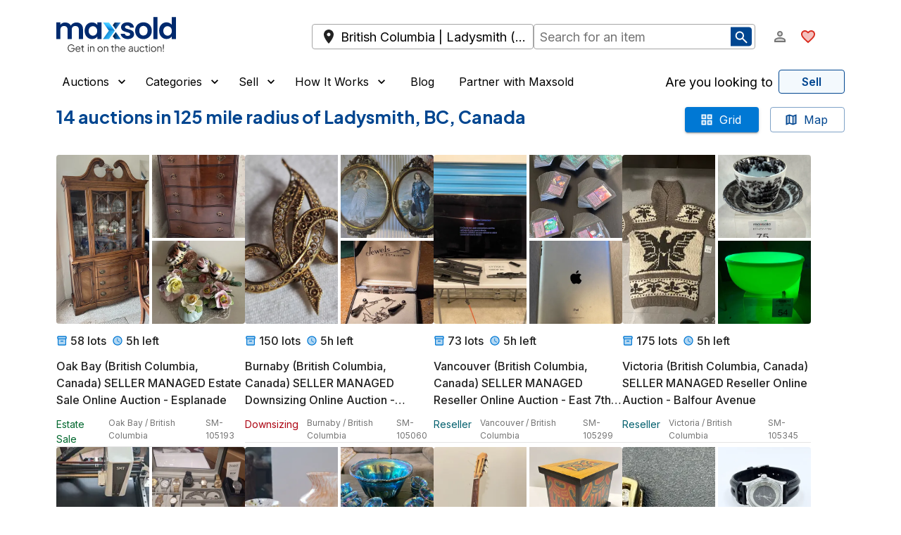

--- FILE ---
content_type: text/html; charset=utf-8
request_url: https://maxsold.com/canada/british-columbia/ladysmith/video-games/xbox-360
body_size: 28790
content:
<!DOCTYPE html><html lang="en" class="__className_6a21cc"><head><meta charSet="utf-8" data-next-head=""/><meta name="viewport" content="initial-scale=1, width=device-width" data-next-head=""/><base href="/" data-next-head=""/><meta name="description" content="Find online auctions near you!" data-next-head=""/><meta name="twitter:card" content="summary_large_image" data-next-head=""/><meta name="twitter:site" content="@MaxSoldAuctions" data-next-head=""/><meta name="twitter:creator" content="@MaxSoldAuctions" data-next-head=""/><meta property="og:description" content="Shop online estate sales and auctions at Maxsold!" data-next-head=""/><meta property="og:type" content="website" data-next-head=""/><meta property="og:image" content="https://s3.amazonaws.com/www.maxsold.com/X+blue+wide.png" data-next-head=""/><meta property="og:site_name" content="Maxsold" data-next-head=""/><title data-next-head="">Auctions  in Ladysmith, BC, Canada | Maxsold</title><meta name="robots" content="index,follow" data-next-head=""/><meta property="og:title" content="Auctions  in Ladysmith, BC, Canada | Maxsold" data-next-head=""/><link rel="preload" href="/assets/maxsold-logo.svg" as="image" data-next-head=""/><meta name="emotion-insertion-point" content=""/><style data-emotion="mui-global 195mfhm">html{-webkit-font-smoothing:antialiased;-moz-osx-font-smoothing:grayscale;box-sizing:border-box;-webkit-text-size-adjust:100%;}*,*::before,*::after{box-sizing:inherit;}strong,b{font-weight:600;}body{margin:0;color:#222222;font-size:1rem;font-family:'Inter','Inter Fallback',Helvetica,Arial,sans-serif;font-weight:400;line-height:1.5;background-color:#fff;}@media print{body{background-color:#fff;}}body::backdrop{background-color:#fff;}a{-webkit-text-decoration:none;text-decoration:none;color:inherit;}</style><style data-emotion="mui-global 1o5iple">html{overflow-x:clip;}body{overflow-x:clip;}</style><style data-emotion="mui-global 1prfaxn">@-webkit-keyframes mui-auto-fill{from{display:block;}}@keyframes mui-auto-fill{from{display:block;}}@-webkit-keyframes mui-auto-fill-cancel{from{display:block;}}@keyframes mui-auto-fill-cancel{from{display:block;}}</style><style data-emotion="mui 1x6q9ah 1xdhyk6 17uhv84 1m0ledv 1jqa9p8 n30o2x 1uj84ij 7engst 1xhj18k 14in14t 1e53scu q7mezt 1ycd5m0 3311r9 uwbffe 1g78ho2 dznnvq cveorv h8ze2w 1abwkg6 1y2xmwi cmhykk 13buc9q 1q5zim4 kh1mf lp8z3d 1wxradg 1on6cpo 1phljq9 70qvj9 kl0cfy 1ppkubi 11ne2ut ud537p zzrh1p 1wjs4m5 obci9q 14p2lof 8yi2ge jj2ztu ob1vdk 1o6hg7g 6zdc1l pb4y8c 1klpoq2 htq95x 1jsw4ob 4g6ai3 kb3o6f 1tcxsll 1rr4qq7 18pkgrx 1rzmz1f 1opej6j fpk4yy 4kztv 1nqgxq0 1f2ry3i lmzl00 h8clhy 1pof0iy 1f7xflb 1llu4ro ujvvsi 1l5zz1f 1mzerio eyns7b 1qfrsxk 529ig0 mxywv2 1ov46kg ixzb8c 7up7vq 51eq8m um70nb 2w822i 1lcqaxr 1qp38if 16ybz7v bpkx5u 16s5ugx uxvpzc 147e5lo 19011ae 5v2ak0 w1u3ce rpn3e0 35kob5 qrygm c1k6vy ces8ur 1o3fej 1lfdgai n12kus yl85k0 sl4dn5 xxbkf7 ly9dyg 1wysss0 j5005a 1kwleht 1u2nhqs 31iau3 43y7sc tp5b2c ngogcx 1wmm8ls 1tvylnz c3fz66 1cbf1l2 15830to 9vd5ud 1wduhak 12t6t1e qfpycq pyletn 16eqr9 mvil7k hhli3a 7l49aj">.mui-1x6q9ah{width:100%;margin-left:auto;box-sizing:border-box;margin-right:auto;}@media (min-width:1536px){.mui-1x6q9ah{max-width:1536px;}}.mui-17uhv84{--Grid-columns:12;--Grid-columnSpacing:0px;--Grid-rowSpacing:0px;-webkit-flex-direction:row;-ms-flex-direction:row;flex-direction:row;min-width:0;box-sizing:border-box;display:-webkit-box;display:-webkit-flex;display:-ms-flexbox;display:flex;-webkit-box-flex-wrap:wrap;-webkit-flex-wrap:wrap;-ms-flex-wrap:wrap;flex-wrap:wrap;gap:var(--Grid-rowSpacing) var(--Grid-columnSpacing);margin-top:8px;}.mui-17uhv84 >*{--Grid-parent-columns:12;}.mui-17uhv84 >*{--Grid-parent-columnSpacing:0px;}.mui-17uhv84 >*{--Grid-parent-rowSpacing:0px;}@media (min-width:0px){.mui-17uhv84{padding-left:1rem;padding-right:1rem;}}@media (min-width:1280px){.mui-17uhv84{padding-left:5rem;padding-right:5rem;}}.mui-1m0ledv{--Grid-columns:12;-webkit-box-flex:0;-webkit-flex-grow:0;-ms-flex-positive:0;flex-grow:0;-webkit-flex-basis:auto;-ms-flex-preferred-size:auto;flex-basis:auto;width:calc(100% * 12 / var(--Grid-parent-columns) - (var(--Grid-parent-columns) - 12) * (var(--Grid-parent-columnSpacing) / var(--Grid-parent-columns)));-webkit-flex-direction:column;-ms-flex-direction:column;flex-direction:column;min-width:0;box-sizing:border-box;display:-webkit-box;display:-webkit-flex;display:-ms-flexbox;display:flex;-webkit-box-flex-wrap:wrap;-webkit-flex-wrap:wrap;-ms-flex-wrap:wrap;flex-wrap:wrap;gap:var(--Grid-rowSpacing) var(--Grid-columnSpacing);}.mui-1jqa9p8{--Grid-columns:12;--Grid-columnSpacing:16px;--Grid-rowSpacing:16px;-webkit-flex-direction:row;-ms-flex-direction:row;flex-direction:row;min-width:0;box-sizing:border-box;display:-webkit-box;display:-webkit-flex;display:-ms-flexbox;display:flex;-webkit-box-flex-wrap:wrap;-webkit-flex-wrap:wrap;-ms-flex-wrap:wrap;flex-wrap:wrap;gap:var(--Grid-rowSpacing) var(--Grid-columnSpacing);margin-top:0px;}.mui-1jqa9p8 >*{--Grid-parent-columns:12;}.mui-1jqa9p8 >*{--Grid-parent-columnSpacing:16px;}.mui-1jqa9p8 >*{--Grid-parent-rowSpacing:16px;}.mui-n30o2x{-webkit-box-flex:0;-webkit-flex-grow:0;-ms-flex-positive:0;flex-grow:0;-webkit-flex-basis:auto;-ms-flex-preferred-size:auto;flex-basis:auto;width:calc(100% * 10 / var(--Grid-parent-columns) - (var(--Grid-parent-columns) - 10) * (var(--Grid-parent-columnSpacing) / var(--Grid-parent-columns)));min-width:0;box-sizing:border-box;display:-webkit-box;display:-webkit-flex;display:-ms-flexbox;display:flex;gap:24px;-webkit-align-items:center;-webkit-box-align:center;-ms-flex-align:center;align-items:center;}@media (min-width:1280px){.mui-n30o2x{-webkit-box-flex:0;-webkit-flex-grow:0;-ms-flex-positive:0;flex-grow:0;-webkit-flex-basis:auto;-ms-flex-preferred-size:auto;flex-basis:auto;width:calc(100% * 4 / var(--Grid-parent-columns) - (var(--Grid-parent-columns) - 4) * (var(--Grid-parent-columnSpacing) / var(--Grid-parent-columns)));}}@media (min-width:1536px){.mui-n30o2x{-webkit-box-flex:0;-webkit-flex-grow:0;-ms-flex-positive:0;flex-grow:0;-webkit-flex-basis:auto;-ms-flex-preferred-size:auto;flex-basis:auto;width:calc(100% * 3 / var(--Grid-parent-columns) - (var(--Grid-parent-columns) - 3) * (var(--Grid-parent-columnSpacing) / var(--Grid-parent-columns)));}}.mui-1uj84ij{cursor:pointer;padding-top:16px;padding-bottom:16px;}.mui-7engst{-webkit-box-flex:0;-webkit-flex-grow:0;-ms-flex-positive:0;flex-grow:0;-webkit-flex-basis:auto;-ms-flex-preferred-size:auto;flex-basis:auto;width:calc(100% * 2 / var(--Grid-parent-columns) - (var(--Grid-parent-columns) - 2) * (var(--Grid-parent-columnSpacing) / var(--Grid-parent-columns)));min-width:0;box-sizing:border-box;-webkit-align-items:center;-webkit-box-align:center;-ms-flex-align:center;align-items:center;-webkit-box-pack:end;-ms-flex-pack:end;-webkit-justify-content:flex-end;justify-content:flex-end;}@media (min-width:0px){.mui-7engst{display:-webkit-box;display:-webkit-flex;display:-ms-flexbox;display:flex;}}@media (min-width:1280px){.mui-7engst{display:none;}}.mui-1xhj18k{display:-webkit-box;display:-webkit-flex;display:-ms-flexbox;display:flex;-webkit-flex-direction:row;-ms-flex-direction:row;flex-direction:row;}.mui-14in14t{display:-webkit-box;display:-webkit-flex;display:-ms-flexbox;display:flex;-webkit-flex-direction:row;-ms-flex-direction:row;flex-direction:row;}@media (min-width:0px){.mui-14in14t{display:-webkit-box;display:-webkit-flex;display:-ms-flexbox;display:flex;}}@media (min-width:1536px){.mui-14in14t{display:none;}}.mui-1e53scu{display:-webkit-inline-box;display:-webkit-inline-flex;display:-ms-inline-flexbox;display:inline-flex;-webkit-align-items:center;-webkit-box-align:center;-ms-flex-align:center;align-items:center;-webkit-box-pack:center;-ms-flex-pack:center;-webkit-justify-content:center;justify-content:center;position:relative;box-sizing:border-box;-webkit-tap-highlight-color:transparent;background-color:transparent;outline:0;border:0;margin:0;border-radius:0;padding:0;cursor:pointer;-webkit-user-select:none;-moz-user-select:none;-ms-user-select:none;user-select:none;vertical-align:middle;-moz-appearance:none;-webkit-appearance:none;-webkit-text-decoration:none;text-decoration:none;color:inherit;text-align:center;-webkit-flex:0 0 auto;-ms-flex:0 0 auto;flex:0 0 auto;font-size:1.5rem;padding:8px;border-radius:50%;color:rgba(0, 0, 0, 0.54);-webkit-transition:background-color 150ms cubic-bezier(0.4, 0, 0.2, 1) 0ms;transition:background-color 150ms cubic-bezier(0.4, 0, 0.2, 1) 0ms;--IconButton-hoverBg:rgba(0, 0, 0, 0.04);}.mui-1e53scu::-moz-focus-inner{border-style:none;}.mui-1e53scu.Mui-disabled{pointer-events:none;cursor:default;}@media print{.mui-1e53scu{-webkit-print-color-adjust:exact;color-adjust:exact;}}.mui-1e53scu:hover{background-color:var(--IconButton-hoverBg);}@media (hover: none){.mui-1e53scu:hover{background-color:transparent;}}.mui-1e53scu.Mui-disabled{background-color:transparent;color:white;}.mui-1e53scu.MuiIconButton-loading{color:transparent;}.mui-q7mezt{-webkit-user-select:none;-moz-user-select:none;-ms-user-select:none;user-select:none;width:1em;height:1em;display:inline-block;-webkit-flex-shrink:0;-ms-flex-negative:0;flex-shrink:0;-webkit-transition:fill 200ms cubic-bezier(0.4, 0, 0.2, 1) 0ms;transition:fill 200ms cubic-bezier(0.4, 0, 0.2, 1) 0ms;fill:currentColor;font-size:1.5rem;}.mui-1ycd5m0{-webkit-user-select:none;-moz-user-select:none;-ms-user-select:none;user-select:none;width:1em;height:1em;display:inline-block;-webkit-flex-shrink:0;-ms-flex-negative:0;flex-shrink:0;-webkit-transition:fill 200ms cubic-bezier(0.4, 0, 0.2, 1) 0ms;transition:fill 200ms cubic-bezier(0.4, 0, 0.2, 1) 0ms;fill:currentColor;font-size:1.5rem;color:#D92D20;}.mui-3311r9{display:-webkit-box;display:-webkit-flex;display:-ms-flexbox;display:flex;-webkit-flex-direction:row;-ms-flex-direction:row;flex-direction:row;}.mui-3311r9>:not(style):not(style){margin:0;}.mui-3311r9>:not(style)~:not(style){margin-left:12px;}@media (min-width:0px){.mui-3311r9{display:none;}}@media (min-width:1536px){.mui-3311r9{display:-webkit-box;display:-webkit-flex;display:-ms-flexbox;display:flex;}}.mui-uwbffe{display:-webkit-inline-box;display:-webkit-inline-flex;display:-ms-inline-flexbox;display:inline-flex;-webkit-align-items:center;-webkit-box-align:center;-ms-flex-align:center;align-items:center;-webkit-box-pack:center;-ms-flex-pack:center;-webkit-justify-content:center;justify-content:center;position:relative;box-sizing:border-box;-webkit-tap-highlight-color:transparent;background-color:transparent;outline:0;border:0;margin:0;border-radius:0;padding:0;cursor:pointer;-webkit-user-select:none;-moz-user-select:none;-ms-user-select:none;user-select:none;vertical-align:middle;-moz-appearance:none;-webkit-appearance:none;-webkit-text-decoration:none;text-decoration:none;color:inherit;text-transform:none;font-family:'Inter','Inter Fallback',Helvetica,Arial,sans-serif;font-weight:500;font-size:0.875rem;line-height:1.75;min-width:64px;padding:6px 16px;border:0;border-radius:4px;-webkit-transition:background-color 250ms cubic-bezier(0.4, 0, 0.2, 1) 0ms,box-shadow 250ms cubic-bezier(0.4, 0, 0.2, 1) 0ms,border-color 250ms cubic-bezier(0.4, 0, 0.2, 1) 0ms,color 250ms cubic-bezier(0.4, 0, 0.2, 1) 0ms;transition:background-color 250ms cubic-bezier(0.4, 0, 0.2, 1) 0ms,box-shadow 250ms cubic-bezier(0.4, 0, 0.2, 1) 0ms,border-color 250ms cubic-bezier(0.4, 0, 0.2, 1) 0ms,color 250ms cubic-bezier(0.4, 0, 0.2, 1) 0ms;padding:6px 8px;color:var(--variant-textColor);background-color:var(--variant-textBg);--variant-textColor:#0078D4;--variant-outlinedColor:#0078D4;--variant-outlinedBorder:rgba(0, 120, 212, 0.5);--variant-containedColor:#fff;--variant-containedBg:#0078D4;-webkit-transition:background-color 250ms cubic-bezier(0.4, 0, 0.2, 1) 0ms,box-shadow 250ms cubic-bezier(0.4, 0, 0.2, 1) 0ms,border-color 250ms cubic-bezier(0.4, 0, 0.2, 1) 0ms;transition:background-color 250ms cubic-bezier(0.4, 0, 0.2, 1) 0ms,box-shadow 250ms cubic-bezier(0.4, 0, 0.2, 1) 0ms,border-color 250ms cubic-bezier(0.4, 0, 0.2, 1) 0ms;font-size:1.1rem;color:#000;}.mui-uwbffe::-moz-focus-inner{border-style:none;}.mui-uwbffe.Mui-disabled{pointer-events:none;cursor:default;}@media print{.mui-uwbffe{-webkit-print-color-adjust:exact;color-adjust:exact;}}.mui-uwbffe:hover{-webkit-text-decoration:none;text-decoration:none;}.mui-uwbffe.Mui-disabled{color:white;}@media (hover: hover){.mui-uwbffe:hover{--variant-containedBg:rgb(0, 84, 148);--variant-textBg:rgba(0, 120, 212, 0.04);--variant-outlinedBorder:#0078D4;--variant-outlinedBg:rgba(0, 120, 212, 0.04);}}.mui-uwbffe.MuiButton-loading{color:transparent;}.mui-uwbffe.Mui-disabled{color:#CCCCCC;}.mui-1g78ho2{display:inherit;margin-right:-4px;margin-left:8px;}.mui-1g78ho2>*:nth-of-type(1){font-size:20px;}.mui-dznnvq{display:-webkit-inline-box;display:-webkit-inline-flex;display:-ms-inline-flexbox;display:inline-flex;-webkit-align-items:center;-webkit-box-align:center;-ms-flex-align:center;align-items:center;-webkit-box-pack:center;-ms-flex-pack:center;-webkit-justify-content:center;justify-content:center;position:relative;box-sizing:border-box;-webkit-tap-highlight-color:transparent;background-color:transparent;outline:0;border:0;margin:0;border-radius:0;padding:0;cursor:pointer;-webkit-user-select:none;-moz-user-select:none;-ms-user-select:none;user-select:none;vertical-align:middle;-moz-appearance:none;-webkit-appearance:none;-webkit-text-decoration:none;text-decoration:none;color:inherit;text-transform:none;font-family:'Inter','Inter Fallback',Helvetica,Arial,sans-serif;font-weight:500;font-size:0.875rem;line-height:1.75;min-width:64px;padding:6px 16px;border:0;border-radius:4px;-webkit-transition:background-color 250ms cubic-bezier(0.4, 0, 0.2, 1) 0ms,box-shadow 250ms cubic-bezier(0.4, 0, 0.2, 1) 0ms,border-color 250ms cubic-bezier(0.4, 0, 0.2, 1) 0ms,color 250ms cubic-bezier(0.4, 0, 0.2, 1) 0ms;transition:background-color 250ms cubic-bezier(0.4, 0, 0.2, 1) 0ms,box-shadow 250ms cubic-bezier(0.4, 0, 0.2, 1) 0ms,border-color 250ms cubic-bezier(0.4, 0, 0.2, 1) 0ms,color 250ms cubic-bezier(0.4, 0, 0.2, 1) 0ms;color:var(--variant-containedColor);background-color:var(--variant-containedBg);box-shadow:0px 3px 1px -2px rgba(0,0,0,0.2),0px 2px 2px 0px rgba(0,0,0,0.14),0px 1px 5px 0px rgba(0,0,0,0.12);--variant-textColor:#0078D4;--variant-outlinedColor:#0078D4;--variant-outlinedBorder:rgba(0, 120, 212, 0.5);--variant-containedColor:#fff;--variant-containedBg:#0078D4;-webkit-transition:background-color 250ms cubic-bezier(0.4, 0, 0.2, 1) 0ms,box-shadow 250ms cubic-bezier(0.4, 0, 0.2, 1) 0ms,border-color 250ms cubic-bezier(0.4, 0, 0.2, 1) 0ms;transition:background-color 250ms cubic-bezier(0.4, 0, 0.2, 1) 0ms,box-shadow 250ms cubic-bezier(0.4, 0, 0.2, 1) 0ms,border-color 250ms cubic-bezier(0.4, 0, 0.2, 1) 0ms;font-size:0.8rem;}.mui-dznnvq::-moz-focus-inner{border-style:none;}.mui-dznnvq.Mui-disabled{pointer-events:none;cursor:default;}@media print{.mui-dznnvq{-webkit-print-color-adjust:exact;color-adjust:exact;}}.mui-dznnvq:hover{-webkit-text-decoration:none;text-decoration:none;}.mui-dznnvq.Mui-disabled{color:white;}.mui-dznnvq:hover{box-shadow:0px 2px 4px -1px rgba(0,0,0,0.2),0px 4px 5px 0px rgba(0,0,0,0.14),0px 1px 10px 0px rgba(0,0,0,0.12);}@media (hover: none){.mui-dznnvq:hover{box-shadow:0px 3px 1px -2px rgba(0,0,0,0.2),0px 2px 2px 0px rgba(0,0,0,0.14),0px 1px 5px 0px rgba(0,0,0,0.12);}}.mui-dznnvq:active{box-shadow:0px 5px 5px -3px rgba(0,0,0,0.2),0px 8px 10px 1px rgba(0,0,0,0.14),0px 3px 14px 2px rgba(0,0,0,0.12);}.mui-dznnvq.Mui-focusVisible{box-shadow:0px 3px 5px -1px rgba(0,0,0,0.2),0px 6px 10px 0px rgba(0,0,0,0.14),0px 1px 18px 0px rgba(0,0,0,0.12);}.mui-dznnvq.Mui-disabled{color:white;box-shadow:none;background-color:rgba(0, 120, 212, 0.3);}@media (hover: hover){.mui-dznnvq:hover{--variant-containedBg:rgb(0, 84, 148);--variant-textBg:rgba(0, 120, 212, 0.04);--variant-outlinedBorder:#0078D4;--variant-outlinedBg:rgba(0, 120, 212, 0.04);}}.mui-dznnvq.MuiButton-loading{color:transparent;}.mui-dznnvq.Mui-disabled{color:#CCCCCC;}.mui-cveorv{display:inherit;margin-right:8px;margin-left:-4px;}.mui-cveorv>*:nth-of-type(1){font-size:20px;}.mui-h8ze2w{-webkit-user-select:none;-moz-user-select:none;-ms-user-select:none;user-select:none;width:1em;height:1em;display:inline-block;-webkit-flex-shrink:0;-ms-flex-negative:0;flex-shrink:0;-webkit-transition:fill 200ms cubic-bezier(0.4, 0, 0.2, 1) 0ms;transition:fill 200ms cubic-bezier(0.4, 0, 0.2, 1) 0ms;fill:currentColor;font-size:1.5rem;color:white;}.mui-1abwkg6{--Grid-columns:12;-webkit-box-flex:0;-webkit-flex-grow:0;-ms-flex-positive:0;flex-grow:0;-webkit-flex-basis:auto;-ms-flex-preferred-size:auto;flex-basis:auto;width:calc(100% * 12 / var(--Grid-parent-columns) - (var(--Grid-parent-columns) - 12) * (var(--Grid-parent-columnSpacing) / var(--Grid-parent-columns)));-webkit-flex-direction:row;-ms-flex-direction:row;flex-direction:row;min-width:0;box-sizing:border-box;display:-webkit-box;display:-webkit-flex;display:-ms-flexbox;display:flex;-webkit-box-flex-wrap:wrap;-webkit-flex-wrap:wrap;-ms-flex-wrap:wrap;flex-wrap:wrap;gap:var(--Grid-rowSpacing) var(--Grid-columnSpacing);-webkit-align-items:center;-webkit-box-align:center;-ms-flex-align:center;align-items:center;position:relative;}@media (min-width:1280px){.mui-1abwkg6{-webkit-box-flex:0;-webkit-flex-grow:0;-ms-flex-positive:0;flex-grow:0;-webkit-flex-basis:auto;-ms-flex-preferred-size:auto;flex-basis:auto;width:calc(100% * 7 / var(--Grid-parent-columns) - (var(--Grid-parent-columns) - 7) * (var(--Grid-parent-columnSpacing) / var(--Grid-parent-columns)));}}@media (min-width:1536px){.mui-1abwkg6{-webkit-box-flex:0;-webkit-flex-grow:0;-ms-flex-positive:0;flex-grow:0;-webkit-flex-basis:auto;-ms-flex-preferred-size:auto;flex-basis:auto;width:calc(100% * 6 / var(--Grid-parent-columns) - (var(--Grid-parent-columns) - 6) * (var(--Grid-parent-columnSpacing) / var(--Grid-parent-columns)));}}.mui-1y2xmwi{-webkit-box-flex:0;-webkit-flex-grow:0;-ms-flex-positive:0;flex-grow:0;-webkit-flex-basis:auto;-ms-flex-preferred-size:auto;flex-basis:auto;width:calc(100% * 12 / var(--Grid-parent-columns) - (var(--Grid-parent-columns) - 12) * (var(--Grid-parent-columnSpacing) / var(--Grid-parent-columns)));min-width:0;box-sizing:border-box;-webkit-align-items:center;-webkit-box-align:center;-ms-flex-align:center;align-items:center;}@media (min-width:768px){.mui-1y2xmwi{-webkit-box-flex:0;-webkit-flex-grow:0;-ms-flex-positive:0;flex-grow:0;-webkit-flex-basis:auto;-ms-flex-preferred-size:auto;flex-basis:auto;width:calc(100% * 6 / var(--Grid-parent-columns) - (var(--Grid-parent-columns) - 6) * (var(--Grid-parent-columnSpacing) / var(--Grid-parent-columns)));}}.mui-cmhykk{display:-webkit-box;display:-webkit-flex;display:-ms-flexbox;display:flex;width:100%;-webkit-align-items:center;-webkit-box-align:center;-ms-flex-align:center;align-items:center;}@media(max-width:640px){.mui-cmhykk{position:relative;}}.mui-13buc9q{display:-webkit-box;display:-webkit-flex;display:-ms-flexbox;display:flex;width:100%;-webkit-align-items:center;-webkit-box-align:center;-ms-flex-align:center;align-items:center;}.mui-1q5zim4{position:relative;display:-webkit-box;display:-webkit-flex;display:-ms-flexbox;display:flex;width:100%;-webkit-align-items:center;-webkit-box-align:center;-ms-flex-align:center;align-items:center;}.mui-kh1mf{min-width:0;box-sizing:border-box;-webkit-box-pack:end;-ms-flex-pack:end;-webkit-justify-content:flex-end;justify-content:flex-end;-webkit-align-items:center;-webkit-box-align:center;-ms-flex-align:center;align-items:center;}@media (min-width:1280px){.mui-kh1mf{-webkit-box-flex:0;-webkit-flex-grow:0;-ms-flex-positive:0;flex-grow:0;-webkit-flex-basis:auto;-ms-flex-preferred-size:auto;flex-basis:auto;width:calc(100% * 1 / var(--Grid-parent-columns) - (var(--Grid-parent-columns) - 1) * (var(--Grid-parent-columnSpacing) / var(--Grid-parent-columns)));}}@media (min-width:1536px){.mui-kh1mf{-webkit-box-flex:0;-webkit-flex-grow:0;-ms-flex-positive:0;flex-grow:0;-webkit-flex-basis:auto;-ms-flex-preferred-size:auto;flex-basis:auto;width:calc(100% * 3 / var(--Grid-parent-columns) - (var(--Grid-parent-columns) - 3) * (var(--Grid-parent-columnSpacing) / var(--Grid-parent-columns)));}}@media (min-width:0px){.mui-kh1mf{display:none;}}@media (min-width:1024px){.mui-kh1mf{display:none;}}@media (min-width:1280px){.mui-kh1mf{display:-webkit-box;display:-webkit-flex;display:-ms-flexbox;display:flex;}}.mui-lp8z3d{display:-webkit-box;display:-webkit-flex;display:-ms-flexbox;display:flex;-webkit-flex-direction:row;-ms-flex-direction:row;flex-direction:row;-webkit-align-items:center;-webkit-box-align:center;-ms-flex-align:center;align-items:center;-webkit-box-pack:justify;-webkit-justify-content:space-between;justify-content:space-between;}.mui-lp8z3d>:not(style):not(style){margin:0;}.mui-lp8z3d>:not(style)~:not(style){margin-left:12px;}@media (min-width:0px){.mui-lp8z3d{display:none;}}@media (min-width:1280px){.mui-lp8z3d{display:-webkit-box;display:-webkit-flex;display:-ms-flexbox;display:flex;}}.mui-lp8z3d .MuiButton-root{color:#000;font-size:1rem;font-weight:400;}.mui-1wxradg{display:-webkit-box;display:-webkit-flex;display:-ms-flexbox;display:flex;-webkit-flex-direction:row;-ms-flex-direction:row;flex-direction:row;-webkit-align-items:inherit;-webkit-box-align:inherit;-ms-flex-align:inherit;align-items:inherit;}.mui-1wxradg>:not(style):not(style){margin:0;}.mui-1wxradg>:not(style)~:not(style){margin-left:12px;}.mui-1on6cpo{display:-webkit-inline-box;display:-webkit-inline-flex;display:-ms-inline-flexbox;display:inline-flex;-webkit-align-items:center;-webkit-box-align:center;-ms-flex-align:center;align-items:center;-webkit-box-pack:center;-ms-flex-pack:center;-webkit-justify-content:center;justify-content:center;position:relative;box-sizing:border-box;-webkit-tap-highlight-color:transparent;background-color:transparent;outline:0;border:0;margin:0;border-radius:0;padding:0;cursor:pointer;-webkit-user-select:none;-moz-user-select:none;-ms-user-select:none;user-select:none;vertical-align:middle;-moz-appearance:none;-webkit-appearance:none;-webkit-text-decoration:none;text-decoration:none;color:inherit;text-transform:none;font-family:'Inter','Inter Fallback',Helvetica,Arial,sans-serif;font-weight:500;font-size:0.875rem;line-height:1.75;min-width:64px;padding:6px 16px;border:0;border-radius:4px;-webkit-transition:background-color 250ms cubic-bezier(0.4, 0, 0.2, 1) 0ms,box-shadow 250ms cubic-bezier(0.4, 0, 0.2, 1) 0ms,border-color 250ms cubic-bezier(0.4, 0, 0.2, 1) 0ms,color 250ms cubic-bezier(0.4, 0, 0.2, 1) 0ms;transition:background-color 250ms cubic-bezier(0.4, 0, 0.2, 1) 0ms,box-shadow 250ms cubic-bezier(0.4, 0, 0.2, 1) 0ms,border-color 250ms cubic-bezier(0.4, 0, 0.2, 1) 0ms,color 250ms cubic-bezier(0.4, 0, 0.2, 1) 0ms;padding:6px 8px;color:var(--variant-textColor);background-color:var(--variant-textBg);--variant-textColor:#0078D4;--variant-outlinedColor:#0078D4;--variant-outlinedBorder:rgba(0, 120, 212, 0.5);--variant-containedColor:#fff;--variant-containedBg:#0078D4;-webkit-transition:background-color 250ms cubic-bezier(0.4, 0, 0.2, 1) 0ms,box-shadow 250ms cubic-bezier(0.4, 0, 0.2, 1) 0ms,border-color 250ms cubic-bezier(0.4, 0, 0.2, 1) 0ms;transition:background-color 250ms cubic-bezier(0.4, 0, 0.2, 1) 0ms,box-shadow 250ms cubic-bezier(0.4, 0, 0.2, 1) 0ms,border-color 250ms cubic-bezier(0.4, 0, 0.2, 1) 0ms;padding-top:0px;padding-bottom:0px;}.mui-1on6cpo::-moz-focus-inner{border-style:none;}.mui-1on6cpo.Mui-disabled{pointer-events:none;cursor:default;}@media print{.mui-1on6cpo{-webkit-print-color-adjust:exact;color-adjust:exact;}}.mui-1on6cpo:hover{-webkit-text-decoration:none;text-decoration:none;}.mui-1on6cpo.Mui-disabled{color:white;}@media (hover: hover){.mui-1on6cpo:hover{--variant-containedBg:rgb(0, 84, 148);--variant-textBg:rgba(0, 120, 212, 0.04);--variant-outlinedBorder:#0078D4;--variant-outlinedBg:rgba(0, 120, 212, 0.04);}}.mui-1on6cpo.MuiButton-loading{color:transparent;}.mui-1on6cpo.Mui-disabled{color:#CCCCCC;}.mui-1phljq9{display:-webkit-inline-box;display:-webkit-inline-flex;display:-ms-inline-flexbox;display:inline-flex;-webkit-align-items:center;-webkit-box-align:center;-ms-flex-align:center;align-items:center;-webkit-box-pack:center;-ms-flex-pack:center;-webkit-justify-content:center;justify-content:center;position:relative;box-sizing:border-box;-webkit-tap-highlight-color:transparent;background-color:transparent;outline:0;border:0;margin:0;border-radius:0;padding:0;cursor:pointer;-webkit-user-select:none;-moz-user-select:none;-ms-user-select:none;user-select:none;vertical-align:middle;-moz-appearance:none;-webkit-appearance:none;-webkit-text-decoration:none;text-decoration:none;color:inherit;text-transform:none;font-family:'Inter','Inter Fallback',Helvetica,Arial,sans-serif;font-weight:500;font-size:0.875rem;line-height:1.75;min-width:64px;padding:6px 16px;border:0;border-radius:4px;-webkit-transition:background-color 250ms cubic-bezier(0.4, 0, 0.2, 1) 0ms,box-shadow 250ms cubic-bezier(0.4, 0, 0.2, 1) 0ms,border-color 250ms cubic-bezier(0.4, 0, 0.2, 1) 0ms,color 250ms cubic-bezier(0.4, 0, 0.2, 1) 0ms;transition:background-color 250ms cubic-bezier(0.4, 0, 0.2, 1) 0ms,box-shadow 250ms cubic-bezier(0.4, 0, 0.2, 1) 0ms,border-color 250ms cubic-bezier(0.4, 0, 0.2, 1) 0ms,color 250ms cubic-bezier(0.4, 0, 0.2, 1) 0ms;padding:6px 8px;color:var(--variant-textColor);background-color:var(--variant-textBg);--variant-textColor:#0078D4;--variant-outlinedColor:#0078D4;--variant-outlinedBorder:rgba(0, 120, 212, 0.5);--variant-containedColor:#fff;--variant-containedBg:#0078D4;-webkit-transition:background-color 250ms cubic-bezier(0.4, 0, 0.2, 1) 0ms,box-shadow 250ms cubic-bezier(0.4, 0, 0.2, 1) 0ms,border-color 250ms cubic-bezier(0.4, 0, 0.2, 1) 0ms;transition:background-color 250ms cubic-bezier(0.4, 0, 0.2, 1) 0ms,box-shadow 250ms cubic-bezier(0.4, 0, 0.2, 1) 0ms,border-color 250ms cubic-bezier(0.4, 0, 0.2, 1) 0ms;}.mui-1phljq9::-moz-focus-inner{border-style:none;}.mui-1phljq9.Mui-disabled{pointer-events:none;cursor:default;}@media print{.mui-1phljq9{-webkit-print-color-adjust:exact;color-adjust:exact;}}.mui-1phljq9:hover{-webkit-text-decoration:none;text-decoration:none;}.mui-1phljq9.Mui-disabled{color:white;}@media (hover: hover){.mui-1phljq9:hover{--variant-containedBg:rgb(0, 84, 148);--variant-textBg:rgba(0, 120, 212, 0.04);--variant-outlinedBorder:#0078D4;--variant-outlinedBg:rgba(0, 120, 212, 0.04);}}.mui-1phljq9.MuiButton-loading{color:transparent;}.mui-1phljq9.Mui-disabled{color:#CCCCCC;}.mui-70qvj9{display:-webkit-box;display:-webkit-flex;display:-ms-flexbox;display:flex;-webkit-align-items:center;-webkit-box-align:center;-ms-flex-align:center;align-items:center;}.mui-kl0cfy{display:inline-block;overflow:hidden;text-overflow:ellipsis;white-space:nowrap;min-width:140px;}.mui-1ppkubi{margin:0;font-size:1rem;font-family:'Inter','Inter Fallback',Helvetica,Arial,sans-serif;font-weight:400;line-height:1.5;color:#000;font-size:18px;margin-right:8px;font-weight:400;overflow:hidden;text-overflow:ellipsis;}.mui-11ne2ut{display:-webkit-inline-box;display:-webkit-inline-flex;display:-ms-inline-flexbox;display:inline-flex;-webkit-align-items:center;-webkit-box-align:center;-ms-flex-align:center;align-items:center;-webkit-box-pack:center;-ms-flex-pack:center;-webkit-justify-content:center;justify-content:center;position:relative;box-sizing:border-box;-webkit-tap-highlight-color:transparent;background-color:transparent;outline:0;border:0;margin:0;border-radius:0;padding:0;cursor:pointer;-webkit-user-select:none;-moz-user-select:none;-ms-user-select:none;user-select:none;vertical-align:middle;-moz-appearance:none;-webkit-appearance:none;-webkit-text-decoration:none;text-decoration:none;color:inherit;text-transform:none;font-family:'Inter','Inter Fallback',Helvetica,Arial,sans-serif;font-weight:500;font-size:0.875rem;line-height:1.75;min-width:64px;padding:6px 16px;border:0;border-radius:4px;-webkit-transition:background-color 250ms cubic-bezier(0.4, 0, 0.2, 1) 0ms,box-shadow 250ms cubic-bezier(0.4, 0, 0.2, 1) 0ms,border-color 250ms cubic-bezier(0.4, 0, 0.2, 1) 0ms,color 250ms cubic-bezier(0.4, 0, 0.2, 1) 0ms;transition:background-color 250ms cubic-bezier(0.4, 0, 0.2, 1) 0ms,box-shadow 250ms cubic-bezier(0.4, 0, 0.2, 1) 0ms,border-color 250ms cubic-bezier(0.4, 0, 0.2, 1) 0ms,color 250ms cubic-bezier(0.4, 0, 0.2, 1) 0ms;padding:5px 15px;border:1px solid currentColor;border-color:var(--variant-outlinedBorder, currentColor);background-color:var(--variant-outlinedBg);color:var(--variant-outlinedColor);--variant-textColor:#0078D4;--variant-outlinedColor:#0078D4;--variant-outlinedBorder:rgba(0, 120, 212, 0.5);--variant-containedColor:#fff;--variant-containedBg:#0078D4;-webkit-transition:background-color 250ms cubic-bezier(0.4, 0, 0.2, 1) 0ms,box-shadow 250ms cubic-bezier(0.4, 0, 0.2, 1) 0ms,border-color 250ms cubic-bezier(0.4, 0, 0.2, 1) 0ms;transition:background-color 250ms cubic-bezier(0.4, 0, 0.2, 1) 0ms,box-shadow 250ms cubic-bezier(0.4, 0, 0.2, 1) 0ms,border-color 250ms cubic-bezier(0.4, 0, 0.2, 1) 0ms;display:-webkit-box;display:-webkit-flex;display:-ms-flexbox;display:flex;-webkit-flex-direction:row;-ms-flex-direction:row;flex-direction:row;-webkit-box-pack:center;-ms-flex-pack:center;-webkit-justify-content:center;justify-content:center;-webkit-align-items:center;-webkit-box-align:center;-ms-flex-align:center;align-items:center;padding:5px 25px;width:94px;height:34px;color:#3e3e3e;border-width:1px;border-style:solid;border-color:#004690;background-color:rgba(225, 239, 250, 0.4);border-radius:4px;font-size:14px;font-weight:600;}.mui-11ne2ut::-moz-focus-inner{border-style:none;}.mui-11ne2ut.Mui-disabled{pointer-events:none;cursor:default;}@media print{.mui-11ne2ut{-webkit-print-color-adjust:exact;color-adjust:exact;}}.mui-11ne2ut:hover{-webkit-text-decoration:none;text-decoration:none;}.mui-11ne2ut.Mui-disabled{color:white;}.mui-11ne2ut.Mui-disabled{border:1px solid rgba(0, 120, 212, 0.3);}@media (hover: hover){.mui-11ne2ut:hover{--variant-containedBg:rgb(0, 84, 148);--variant-textBg:rgba(0, 120, 212, 0.04);--variant-outlinedBorder:#0078D4;--variant-outlinedBg:rgba(0, 120, 212, 0.04);}}.mui-11ne2ut.MuiButton-loading{color:transparent;}.mui-11ne2ut.Mui-disabled{color:#CCCCCC;}.mui-ud537p{margin:0;font-size:1rem;font-family:'Inter','Inter Fallback',Helvetica,Arial,sans-serif;font-weight:400;line-height:1.5;color:#004690;font-size:16px;font-weight:600;}.mui-zzrh1p{display:-webkit-box;display:-webkit-flex;display:-ms-flexbox;display:flex;-webkit-flex-direction:column;-ms-flex-direction:column;flex-direction:column;-webkit-box-pack:center;-ms-flex-pack:center;-webkit-justify-content:center;justify-content:center;margin-top:16px;}.mui-zzrh1p>:not(style):not(style){margin:0;}.mui-zzrh1p>:not(style)~:not(style){margin-top:16px;}.mui-1wjs4m5{display:-webkit-box;display:-webkit-flex;display:-ms-flexbox;display:flex;-webkit-flex-direction:column;-ms-flex-direction:column;flex-direction:column;-webkit-box-pack:center;-ms-flex-pack:center;-webkit-justify-content:center;justify-content:center;-webkit-align-items:center;-webkit-box-align:center;-ms-flex-align:center;align-items:center;}.mui-1wjs4m5>:not(style):not(style){margin:0;}.mui-1wjs4m5>:not(style)~:not(style){margin-top:24px;}.mui-obci9q{display:-webkit-box;display:-webkit-flex;display:-ms-flexbox;display:flex;-webkit-flex-direction:column;-ms-flex-direction:column;flex-direction:column;width:100%;}.mui-obci9q>:not(style):not(style){margin:0;}.mui-obci9q>:not(style)~:not(style){margin-top:32px;}@media (min-width:0px){.mui-obci9q{padding-left:1rem;padding-right:1rem;}}@media (min-width:1280px){.mui-obci9q{padding-left:5rem;padding-right:5rem;}}.mui-14p2lof{display:-webkit-box;display:-webkit-flex;display:-ms-flexbox;display:flex;-webkit-flex-direction:column;-ms-flex-direction:column;flex-direction:column;-webkit-box-pack:justify;-webkit-justify-content:space-between;justify-content:space-between;}@media (min-width:768px){.mui-14p2lof{-webkit-flex-direction:column;-ms-flex-direction:column;flex-direction:column;}.mui-14p2lof>:not(style):not(style){margin:0;}.mui-14p2lof>:not(style)~:not(style){margin-top:12px;}}@media (min-width:1024px){.mui-14p2lof{-webkit-flex-direction:row;-ms-flex-direction:row;flex-direction:row;}.mui-14p2lof>:not(style):not(style){margin:0;}.mui-14p2lof>:not(style)~:not(style){margin-left:12px;}}.mui-8yi2ge{margin:0;font-family:'Plus Jakarta Sans','Plus Jakarta Sans Fallback',Helvetica,Arial,sans-serif;font-weight:700;font-size:1.4rem;line-height:1.167;font-weight:700;font-family:'Plus Jakarta Sans','Plus Jakarta Sans Fallback',Helvetica,Arial,sans-serif;color:#004690;}@media (min-width:768px){.mui-8yi2ge{font-size:1.7138rem;}}@media (min-width:1024px){.mui-8yi2ge{font-size:1.7138rem;}}@media (min-width:1280px){.mui-8yi2ge{font-size:1.7138rem;}}@media (min-width:0px){.mui-8yi2ge{font-size:22px;}}@media (min-width:1024px){.mui-8yi2ge{font-size:25px;}}.mui-jj2ztu{display:-webkit-box;display:-webkit-flex;display:-ms-flexbox;display:flex;-webkit-flex-direction:row;-ms-flex-direction:row;flex-direction:row;}.mui-jj2ztu>:not(style):not(style){margin:0;}.mui-jj2ztu>:not(style)~:not(style){margin-left:16px;}.mui-ob1vdk{display:-webkit-inline-box;display:-webkit-inline-flex;display:-ms-inline-flexbox;display:inline-flex;-webkit-align-items:center;-webkit-box-align:center;-ms-flex-align:center;align-items:center;-webkit-box-pack:center;-ms-flex-pack:center;-webkit-justify-content:center;justify-content:center;position:relative;box-sizing:border-box;-webkit-tap-highlight-color:transparent;background-color:transparent;outline:0;border:0;margin:0;border-radius:0;padding:0;cursor:pointer;-webkit-user-select:none;-moz-user-select:none;-ms-user-select:none;user-select:none;vertical-align:middle;-moz-appearance:none;-webkit-appearance:none;-webkit-text-decoration:none;text-decoration:none;color:inherit;text-transform:none;font-family:'Inter','Inter Fallback',Helvetica,Arial,sans-serif;font-weight:500;font-size:0.875rem;line-height:1.75;min-width:64px;padding:6px 16px;border:0;border-radius:4px;-webkit-transition:background-color 250ms cubic-bezier(0.4, 0, 0.2, 1) 0ms,box-shadow 250ms cubic-bezier(0.4, 0, 0.2, 1) 0ms,border-color 250ms cubic-bezier(0.4, 0, 0.2, 1) 0ms,color 250ms cubic-bezier(0.4, 0, 0.2, 1) 0ms;transition:background-color 250ms cubic-bezier(0.4, 0, 0.2, 1) 0ms,box-shadow 250ms cubic-bezier(0.4, 0, 0.2, 1) 0ms,border-color 250ms cubic-bezier(0.4, 0, 0.2, 1) 0ms,color 250ms cubic-bezier(0.4, 0, 0.2, 1) 0ms;color:var(--variant-containedColor);background-color:var(--variant-containedBg);box-shadow:0px 3px 1px -2px rgba(0,0,0,0.2),0px 2px 2px 0px rgba(0,0,0,0.14),0px 1px 5px 0px rgba(0,0,0,0.12);--variant-textColor:#0078D4;--variant-outlinedColor:#0078D4;--variant-outlinedBorder:rgba(0, 120, 212, 0.5);--variant-containedColor:#fff;--variant-containedBg:#0078D4;width:100%;-webkit-transition:background-color 250ms cubic-bezier(0.4, 0, 0.2, 1) 0ms,box-shadow 250ms cubic-bezier(0.4, 0, 0.2, 1) 0ms,border-color 250ms cubic-bezier(0.4, 0, 0.2, 1) 0ms;transition:background-color 250ms cubic-bezier(0.4, 0, 0.2, 1) 0ms,box-shadow 250ms cubic-bezier(0.4, 0, 0.2, 1) 0ms,border-color 250ms cubic-bezier(0.4, 0, 0.2, 1) 0ms;padding-left:24px;padding-right:24px;}.mui-ob1vdk::-moz-focus-inner{border-style:none;}.mui-ob1vdk.Mui-disabled{pointer-events:none;cursor:default;}@media print{.mui-ob1vdk{-webkit-print-color-adjust:exact;color-adjust:exact;}}.mui-ob1vdk:hover{-webkit-text-decoration:none;text-decoration:none;}.mui-ob1vdk.Mui-disabled{color:white;}.mui-ob1vdk:hover{box-shadow:0px 2px 4px -1px rgba(0,0,0,0.2),0px 4px 5px 0px rgba(0,0,0,0.14),0px 1px 10px 0px rgba(0,0,0,0.12);}@media (hover: none){.mui-ob1vdk:hover{box-shadow:0px 3px 1px -2px rgba(0,0,0,0.2),0px 2px 2px 0px rgba(0,0,0,0.14),0px 1px 5px 0px rgba(0,0,0,0.12);}}.mui-ob1vdk:active{box-shadow:0px 5px 5px -3px rgba(0,0,0,0.2),0px 8px 10px 1px rgba(0,0,0,0.14),0px 3px 14px 2px rgba(0,0,0,0.12);}.mui-ob1vdk.Mui-focusVisible{box-shadow:0px 3px 5px -1px rgba(0,0,0,0.2),0px 6px 10px 0px rgba(0,0,0,0.14),0px 1px 18px 0px rgba(0,0,0,0.12);}.mui-ob1vdk.Mui-disabled{color:white;box-shadow:none;background-color:rgba(0, 120, 212, 0.3);}@media (hover: hover){.mui-ob1vdk:hover{--variant-containedBg:rgb(0, 84, 148);--variant-textBg:rgba(0, 120, 212, 0.04);--variant-outlinedBorder:#0078D4;--variant-outlinedBg:rgba(0, 120, 212, 0.04);}}.mui-ob1vdk.MuiButton-loading{color:transparent;}.mui-ob1vdk.Mui-disabled{color:#CCCCCC;}.mui-1o6hg7g{margin:0;font-size:1rem;font-family:'Inter','Inter Fallback',Helvetica,Arial,sans-serif;font-weight:400;line-height:1.5;}.mui-6zdc1l{display:-webkit-inline-box;display:-webkit-inline-flex;display:-ms-inline-flexbox;display:inline-flex;-webkit-align-items:center;-webkit-box-align:center;-ms-flex-align:center;align-items:center;-webkit-box-pack:center;-ms-flex-pack:center;-webkit-justify-content:center;justify-content:center;position:relative;box-sizing:border-box;-webkit-tap-highlight-color:transparent;background-color:transparent;outline:0;border:0;margin:0;border-radius:0;padding:0;cursor:pointer;-webkit-user-select:none;-moz-user-select:none;-ms-user-select:none;user-select:none;vertical-align:middle;-moz-appearance:none;-webkit-appearance:none;-webkit-text-decoration:none;text-decoration:none;color:inherit;text-transform:none;font-family:'Inter','Inter Fallback',Helvetica,Arial,sans-serif;font-weight:500;font-size:0.875rem;line-height:1.75;min-width:64px;padding:6px 16px;border:0;border-radius:4px;-webkit-transition:background-color 250ms cubic-bezier(0.4, 0, 0.2, 1) 0ms,box-shadow 250ms cubic-bezier(0.4, 0, 0.2, 1) 0ms,border-color 250ms cubic-bezier(0.4, 0, 0.2, 1) 0ms,color 250ms cubic-bezier(0.4, 0, 0.2, 1) 0ms;transition:background-color 250ms cubic-bezier(0.4, 0, 0.2, 1) 0ms,box-shadow 250ms cubic-bezier(0.4, 0, 0.2, 1) 0ms,border-color 250ms cubic-bezier(0.4, 0, 0.2, 1) 0ms,color 250ms cubic-bezier(0.4, 0, 0.2, 1) 0ms;padding:5px 15px;border:1px solid currentColor;border-color:var(--variant-outlinedBorder, currentColor);background-color:var(--variant-outlinedBg);color:var(--variant-outlinedColor);--variant-textColor:#004690;--variant-outlinedColor:#004690;--variant-outlinedBorder:rgba(0, 70, 144, 0.5);--variant-containedColor:#fff;--variant-containedBg:#004690;width:100%;-webkit-transition:background-color 250ms cubic-bezier(0.4, 0, 0.2, 1) 0ms,box-shadow 250ms cubic-bezier(0.4, 0, 0.2, 1) 0ms,border-color 250ms cubic-bezier(0.4, 0, 0.2, 1) 0ms;transition:background-color 250ms cubic-bezier(0.4, 0, 0.2, 1) 0ms,box-shadow 250ms cubic-bezier(0.4, 0, 0.2, 1) 0ms,border-color 250ms cubic-bezier(0.4, 0, 0.2, 1) 0ms;padding-left:24px;padding-right:24px;}.mui-6zdc1l::-moz-focus-inner{border-style:none;}.mui-6zdc1l.Mui-disabled{pointer-events:none;cursor:default;}@media print{.mui-6zdc1l{-webkit-print-color-adjust:exact;color-adjust:exact;}}.mui-6zdc1l:hover{-webkit-text-decoration:none;text-decoration:none;}.mui-6zdc1l.Mui-disabled{color:white;}.mui-6zdc1l.Mui-disabled{border:1px solid rgba(0, 120, 212, 0.3);}@media (hover: hover){.mui-6zdc1l:hover{--variant-containedBg:rgb(0, 49, 100);--variant-textBg:rgba(0, 70, 144, 0.04);--variant-outlinedBorder:#004690;--variant-outlinedBg:rgba(0, 70, 144, 0.04);}}.mui-6zdc1l.MuiButton-loading{color:transparent;}.mui-6zdc1l.Mui-disabled{color:#CCCCCC;}.mui-pb4y8c{display:-webkit-box;display:-webkit-flex;display:-ms-flexbox;display:flex;-webkit-flex-direction:column;-ms-flex-direction:column;flex-direction:column;}.mui-pb4y8c>:not(style):not(style){margin:0;}.mui-pb4y8c>:not(style)~:not(style){margin-top:12px;}.mui-1klpoq2{--Grid-columns:12;--Grid-columnSpacing:16px;--Grid-rowSpacing:16px;-webkit-flex-direction:row;-ms-flex-direction:row;flex-direction:row;min-width:0;box-sizing:border-box;display:-webkit-box;display:-webkit-flex;display:-ms-flexbox;display:flex;-webkit-box-flex-wrap:wrap;-webkit-flex-wrap:wrap;-ms-flex-wrap:wrap;flex-wrap:wrap;gap:var(--Grid-rowSpacing) var(--Grid-columnSpacing);}.mui-1klpoq2 >*{--Grid-parent-columns:12;}.mui-1klpoq2 >*{--Grid-parent-columnSpacing:16px;}.mui-1klpoq2 >*{--Grid-parent-rowSpacing:16px;}.mui-htq95x{-webkit-box-flex:0;-webkit-flex-grow:0;-ms-flex-positive:0;flex-grow:0;-webkit-flex-basis:auto;-ms-flex-preferred-size:auto;flex-basis:auto;width:calc(100% * 12 / var(--Grid-parent-columns) - (var(--Grid-parent-columns) - 12) * (var(--Grid-parent-columnSpacing) / var(--Grid-parent-columns)));min-width:0;box-sizing:border-box;}@media (min-width:768px){.mui-htq95x{-webkit-box-flex:0;-webkit-flex-grow:0;-ms-flex-positive:0;flex-grow:0;-webkit-flex-basis:auto;-ms-flex-preferred-size:auto;flex-basis:auto;width:calc(100% * 6 / var(--Grid-parent-columns) - (var(--Grid-parent-columns) - 6) * (var(--Grid-parent-columnSpacing) / var(--Grid-parent-columns)));}}@media (min-width:1024px){.mui-htq95x{-webkit-box-flex:0;-webkit-flex-grow:0;-ms-flex-positive:0;flex-grow:0;-webkit-flex-basis:auto;-ms-flex-preferred-size:auto;flex-basis:auto;width:calc(100% * 4 / var(--Grid-parent-columns) - (var(--Grid-parent-columns) - 4) * (var(--Grid-parent-columnSpacing) / var(--Grid-parent-columns)));}}@media (min-width:1280px){.mui-htq95x{-webkit-box-flex:0;-webkit-flex-grow:0;-ms-flex-positive:0;flex-grow:0;-webkit-flex-basis:auto;-ms-flex-preferred-size:auto;flex-basis:auto;width:calc(100% * 3 / var(--Grid-parent-columns) - (var(--Grid-parent-columns) - 3) * (var(--Grid-parent-columnSpacing) / var(--Grid-parent-columns)));}}.mui-1jsw4ob{display:-webkit-box;display:-webkit-flex;display:-ms-flexbox;display:flex;-webkit-flex-direction:column;-ms-flex-direction:column;flex-direction:column;border-bottom:1px groove rgba(0, 0, 0, 0.1);}.mui-1jsw4ob>:not(style):not(style){margin:0;}.mui-1jsw4ob>:not(style)~:not(style){margin-top:12px;}.mui-4g6ai3{cursor:pointer;}.mui-kb3o6f{height:240px;}.mui-1tcxsll{display:-webkit-box;display:-webkit-flex;display:-ms-flexbox;display:flex;-webkit-flex-direction:row;-ms-flex-direction:row;flex-direction:row;height:100%;}.mui-1tcxsll>:not(style):not(style){margin:0;}.mui-1tcxsll>:not(style)~:not(style){margin-left:4px;}.mui-1rr4qq7{-webkit-flex:1;-ms-flex:1;flex:1;}.mui-18pkgrx{position:relative;height:240px;}.mui-1rzmz1f{width:100%;height:100%;position:absolute;inset:0;object-fit:cover;border-radius:4px 0px 0px 4px;}.mui-1opej6j{display:-webkit-box;display:-webkit-flex;display:-ms-flexbox;display:flex;-webkit-flex-direction:column;-ms-flex-direction:column;flex-direction:column;-webkit-flex:1;-ms-flex:1;flex:1;}.mui-1opej6j>:not(style):not(style){margin:0;}.mui-1opej6j>:not(style)~:not(style){margin-top:4px;}.mui-fpk4yy{position:relative;height:118px;}.mui-4kztv{width:100%;height:100%;position:absolute;inset:0;object-fit:cover;border-radius:0px 4px 0px 0px;}.mui-1nqgxq0{width:100%;height:100%;position:absolute;inset:0;object-fit:cover;border-radius:0px 0px 4px 0px;}.mui-1f2ry3i{display:-webkit-box;display:-webkit-flex;display:-ms-flexbox;display:flex;-webkit-flex-direction:row;-ms-flex-direction:row;flex-direction:row;width:100%;}.mui-1f2ry3i>:not(style):not(style){margin:0;}.mui-1f2ry3i>:not(style)~:not(style){margin-left:8px;}.mui-lmzl00{display:-webkit-box;display:-webkit-flex;display:-ms-flexbox;display:flex;-webkit-flex-direction:row;-ms-flex-direction:row;flex-direction:row;-webkit-align-items:center;-webkit-box-align:center;-ms-flex-align:center;align-items:center;}.mui-lmzl00>:not(style):not(style){margin:0;}.mui-lmzl00>:not(style)~:not(style){margin-left:4px;}.mui-h8clhy{-webkit-user-select:none;-moz-user-select:none;-ms-user-select:none;user-select:none;width:1em;height:1em;display:inline-block;-webkit-flex-shrink:0;-ms-flex-negative:0;flex-shrink:0;-webkit-transition:fill 200ms cubic-bezier(0.4, 0, 0.2, 1) 0ms;transition:fill 200ms cubic-bezier(0.4, 0, 0.2, 1) 0ms;fill:currentColor;font-size:1.5rem;color:#0078D4;width:16px;height:16px;}.mui-1pof0iy{margin:0;font-size:1rem;font-family:'Inter','Inter Fallback',Helvetica,Arial,sans-serif;font-weight:400;line-height:1.5;font-size:16px;font-weight:500;}.mui-1f7xflb{margin:0;font-size:1rem;font-family:'Inter','Inter Fallback',Helvetica,Arial,sans-serif;font-weight:400;line-height:1.5;color:#222222;font-size:16px;font-weight:500;}.mui-1llu4ro{margin:0;font-size:1rem;font-family:'Inter','Inter Fallback',Helvetica,Arial,sans-serif;font-weight:400;line-height:1.5;font-size:16px;font-weight:500;cursor:pointer;overflow:hidden;text-overflow:ellipsis;display:-webkit-box;-webkit-line-clamp:3;-webkit-box-orient:vertical;line-height:1.5;min-height:calc(1.5em * 3);}.mui-ujvvsi{display:-webkit-box;display:-webkit-flex;display:-ms-flexbox;display:flex;-webkit-flex-direction:row;-ms-flex-direction:row;flex-direction:row;-webkit-box-pack:justify;-webkit-justify-content:space-between;justify-content:space-between;}.mui-ujvvsi>:not(style):not(style){margin:0;}.mui-ujvvsi>:not(style)~:not(style){margin-left:12px;}.mui-1l5zz1f{margin:0;font-size:1rem;font-family:'Inter','Inter Fallback',Helvetica,Arial,sans-serif;font-weight:400;line-height:1.5;color:#00672D;font-size:14px;}.mui-1mzerio{display:-webkit-box;display:-webkit-flex;display:-ms-flexbox;display:flex;-webkit-flex-direction:row;-ms-flex-direction:row;flex-direction:row;}.mui-1mzerio>:not(style):not(style){margin:0;}.mui-1mzerio>:not(style)~:not(style){margin-left:8px;}.mui-eyns7b{margin:0;font-size:1rem;font-family:'Inter','Inter Fallback',Helvetica,Arial,sans-serif;font-weight:400;line-height:1.5;color:#747474;font-size:12px;}.mui-1qfrsxk{margin:0;font-size:1rem;font-family:'Inter','Inter Fallback',Helvetica,Arial,sans-serif;font-weight:400;line-height:1.5;color:#AC0412;font-size:14px;}.mui-529ig0{margin:0;font-size:1rem;font-family:'Inter','Inter Fallback',Helvetica,Arial,sans-serif;font-weight:400;line-height:1.5;color:#005E6C;font-size:14px;}.mui-mxywv2{margin:0;font-size:1rem;font-family:'Inter','Inter Fallback',Helvetica,Arial,sans-serif;font-weight:400;line-height:1.5;color:#1C00D5;font-size:14px;}.mui-1ov46kg{display:-webkit-box;display:-webkit-flex;display:-ms-flexbox;display:flex;-webkit-flex-direction:column;-ms-flex-direction:column;flex-direction:column;}.mui-1ov46kg>:not(style):not(style){margin:0;}.mui-1ov46kg>:not(style)~:not(style){margin-top:16px;}.mui-ixzb8c{display:-webkit-box;display:-webkit-flex;display:-ms-flexbox;display:flex;-webkit-flex-direction:row;-ms-flex-direction:row;flex-direction:row;-webkit-align-items:center;-webkit-box-align:center;-ms-flex-align:center;align-items:center;-webkit-box-pack:justify;-webkit-justify-content:space-between;justify-content:space-between;width:100%;margin-top:16px;}.mui-ixzb8c>:not(style):not(style){margin:0;}.mui-ixzb8c>:not(style)~:not(style){margin-left:12px;}@media (min-width:0px){.mui-ixzb8c{padding-left:8px;padding-right:8px;}}@media (min-width:1280px){.mui-ixzb8c{padding-left:4px;padding-right:4px;}}.mui-7up7vq{display:-webkit-box;display:-webkit-flex;display:-ms-flexbox;display:flex;-webkit-flex-direction:column;-ms-flex-direction:column;flex-direction:column;-webkit-box-pack:start;-ms-flex-pack:start;-webkit-justify-content:flex-start;justify-content:flex-start;}.mui-7up7vq>:not(style):not(style){margin:0;}.mui-7up7vq>:not(style)~:not(style){margin-top:12px;}.mui-51eq8m{display:-webkit-box;display:-webkit-flex;display:-ms-flexbox;display:flex;-webkit-box-flex-wrap:wrap;-webkit-flex-wrap:wrap;-ms-flex-wrap:wrap;flex-wrap:wrap;-webkit-align-items:center;-webkit-box-align:center;-ms-flex-align:center;align-items:center;padding:0;margin:0;list-style:none;}.mui-um70nb{display:-webkit-inline-box;display:-webkit-inline-flex;display:-ms-inline-flexbox;display:inline-flex;-webkit-align-items:center;-webkit-box-align:center;-ms-flex-align:center;align-items:center;-webkit-box-pack:center;-ms-flex-pack:center;-webkit-justify-content:center;justify-content:center;position:relative;box-sizing:border-box;-webkit-tap-highlight-color:transparent;background-color:transparent;outline:0;border:0;margin:0;border-radius:0;padding:0;cursor:pointer;-webkit-user-select:none;-moz-user-select:none;-ms-user-select:none;user-select:none;vertical-align:middle;-moz-appearance:none;-webkit-appearance:none;-webkit-text-decoration:none;text-decoration:none;color:inherit;font-size:0.875rem;font-family:'Inter','Inter Fallback',Helvetica,Arial,sans-serif;font-weight:400;line-height:1.43;border-radius:16px;text-align:center;box-sizing:border-box;min-width:32px;height:32px;padding:0 6px;margin:0 3px;color:#222222;-webkit-transition:color 250ms cubic-bezier(0.4, 0, 0.2, 1) 0ms,background-color 250ms cubic-bezier(0.4, 0, 0.2, 1) 0ms;transition:color 250ms cubic-bezier(0.4, 0, 0.2, 1) 0ms,background-color 250ms cubic-bezier(0.4, 0, 0.2, 1) 0ms;min-width:26px;height:26px;border-radius:13px;margin:0 1px;padding:0 4px;}.mui-um70nb::-moz-focus-inner{border-style:none;}.mui-um70nb.Mui-disabled{pointer-events:none;cursor:default;}@media print{.mui-um70nb{-webkit-print-color-adjust:exact;color-adjust:exact;}}.mui-um70nb.Mui-focusVisible{background-color:rgba(0, 0, 0, 0.12);}.mui-um70nb.Mui-disabled{opacity:0.38;}.mui-um70nb:hover{background-color:rgba(0, 0, 0, 0.04);}@media (hover: none){.mui-um70nb:hover{background-color:transparent;}}.mui-um70nb.Mui-selected{background-color:rgba(0, 0, 0, 0.08);}.mui-um70nb.Mui-selected:hover{background-color:rgba(0, 0, 0, 0.12);}@media (hover: none){.mui-um70nb.Mui-selected:hover{background-color:rgba(0, 0, 0, 0.08);}}.mui-um70nb.Mui-selected.Mui-focusVisible{background-color:rgba(0, 0, 0, 0.2);}.mui-um70nb.Mui-selected.Mui-disabled{opacity:1;color:white;background-color:rgba(0, 0, 0, 0.08);}.mui-um70nb.Mui-selected.Mui-disabled{color:white;}.mui-um70nb.Mui-selected{color:#fff;background-color:#0078D4;}.mui-um70nb.Mui-selected:hover{background-color:rgb(0, 84, 148);}@media (hover: none){.mui-um70nb.Mui-selected:hover{background-color:#0078D4;}}.mui-um70nb.Mui-selected.Mui-focusVisible{background-color:rgb(0, 84, 148);}.mui-um70nb.Mui-selected.Mui-disabled{color:white;}.mui-2w822i{-webkit-user-select:none;-moz-user-select:none;-ms-user-select:none;user-select:none;width:1em;height:1em;display:inline-block;-webkit-flex-shrink:0;-ms-flex-negative:0;flex-shrink:0;-webkit-transition:fill 200ms cubic-bezier(0.4, 0, 0.2, 1) 0ms;transition:fill 200ms cubic-bezier(0.4, 0, 0.2, 1) 0ms;fill:currentColor;font-size:1.5rem;font-size:1.25rem;margin:0 -8px;font-size:1.125rem;}.mui-1lcqaxr{font-size:0.875rem;font-family:'Inter','Inter Fallback',Helvetica,Arial,sans-serif;font-weight:400;line-height:1.43;border-radius:16px;text-align:center;box-sizing:border-box;min-width:32px;padding:0 6px;margin:0 3px;color:#222222;height:auto;min-width:26px;border-radius:13px;margin:0 1px;padding:0 4px;}.mui-1lcqaxr.Mui-disabled{opacity:0.38;}.mui-1qp38if{display:-webkit-box;display:-webkit-flex;display:-ms-flexbox;display:flex;-webkit-flex-direction:column;-ms-flex-direction:column;flex-direction:column;-webkit-box-pack:end;-ms-flex-pack:end;-webkit-justify-content:flex-end;justify-content:flex-end;}.mui-1qp38if>:not(style):not(style){margin:0;}.mui-1qp38if>:not(style)~:not(style){margin-top:12px;}.mui-16ybz7v{display:-webkit-inline-box;display:-webkit-inline-flex;display:-ms-inline-flexbox;display:inline-flex;-webkit-flex-direction:column;-ms-flex-direction:column;flex-direction:column;position:relative;min-width:0;padding:0;margin:0;border:0;vertical-align:top;min-width:50px;}.mui-bpkx5u{color:#757575;font-size:1rem;font-family:'Inter','Inter Fallback',Helvetica,Arial,sans-serif;font-weight:400;line-height:1.4375em;padding:0;position:relative;display:block;transform-origin:top left;white-space:nowrap;overflow:hidden;text-overflow:ellipsis;max-width:100%;position:absolute;left:0;top:0;-webkit-transform:translate(0, 20px) scale(1);-moz-transform:translate(0, 20px) scale(1);-ms-transform:translate(0, 20px) scale(1);transform:translate(0, 20px) scale(1);-webkit-transform:translate(0, 17px) scale(1);-moz-transform:translate(0, 17px) scale(1);-ms-transform:translate(0, 17px) scale(1);transform:translate(0, 17px) scale(1);-webkit-transform:translate(0, -1.5px) scale(0.75);-moz-transform:translate(0, -1.5px) scale(0.75);-ms-transform:translate(0, -1.5px) scale(0.75);transform:translate(0, -1.5px) scale(0.75);transform-origin:top left;max-width:133%;-webkit-transition:color 200ms cubic-bezier(0.0, 0, 0.2, 1) 0ms,-webkit-transform 200ms cubic-bezier(0.0, 0, 0.2, 1) 0ms,max-width 200ms cubic-bezier(0.0, 0, 0.2, 1) 0ms;transition:color 200ms cubic-bezier(0.0, 0, 0.2, 1) 0ms,transform 200ms cubic-bezier(0.0, 0, 0.2, 1) 0ms,max-width 200ms cubic-bezier(0.0, 0, 0.2, 1) 0ms;z-index:1;pointer-events:none;-webkit-transform:translate(14px, 16px) scale(1);-moz-transform:translate(14px, 16px) scale(1);-ms-transform:translate(14px, 16px) scale(1);transform:translate(14px, 16px) scale(1);max-width:calc(100% - 24px);-webkit-transform:translate(14px, 9px) scale(1);-moz-transform:translate(14px, 9px) scale(1);-ms-transform:translate(14px, 9px) scale(1);transform:translate(14px, 9px) scale(1);-webkit-user-select:none;-moz-user-select:none;-ms-user-select:none;user-select:none;pointer-events:auto;max-width:calc(133% - 32px);-webkit-transform:translate(14px, -9px) scale(0.75);-moz-transform:translate(14px, -9px) scale(0.75);-ms-transform:translate(14px, -9px) scale(0.75);transform:translate(14px, -9px) scale(0.75);}.mui-bpkx5u.Mui-focused{color:#0078D4;}.mui-bpkx5u.Mui-disabled{color:rgba(0, 0, 0, 0.38);}.mui-bpkx5u.Mui-error{color:#B91C1C;}.mui-16s5ugx{font-size:1rem;font-family:'Inter','Inter Fallback',Helvetica,Arial,sans-serif;font-weight:400;line-height:1.4375em;color:#222222;box-sizing:border-box;position:relative;cursor:text;display:-webkit-inline-box;display:-webkit-inline-flex;display:-ms-inline-flexbox;display:inline-flex;-webkit-align-items:center;-webkit-box-align:center;-ms-flex-align:center;align-items:center;position:relative;border-radius:4px;}.mui-16s5ugx.Mui-disabled{color:rgba(0, 0, 0, 0.38);cursor:default;}.mui-16s5ugx:hover .MuiOutlinedInput-notchedOutline{border-color:#222222;}@media (hover: none){.mui-16s5ugx:hover .MuiOutlinedInput-notchedOutline{border-color:rgba(0, 0, 0, 0.23);}}.mui-16s5ugx.Mui-focused .MuiOutlinedInput-notchedOutline{border-width:2px;}.mui-16s5ugx.Mui-focused .MuiOutlinedInput-notchedOutline{border-color:#0078D4;}.mui-16s5ugx.Mui-error .MuiOutlinedInput-notchedOutline{border-color:#B91C1C;}.mui-16s5ugx.Mui-disabled .MuiOutlinedInput-notchedOutline{border-color:white;}.mui-uxvpzc{-moz-appearance:none;-webkit-appearance:none;-webkit-user-select:none;-moz-user-select:none;-ms-user-select:none;user-select:none;border-radius:0;cursor:pointer;border-radius:4px;font:inherit;letter-spacing:inherit;color:currentColor;padding:4px 0 5px;border:0;box-sizing:content-box;background:none;height:1.4375em;margin:0;-webkit-tap-highlight-color:transparent;display:block;min-width:0;width:100%;-webkit-animation-name:mui-auto-fill-cancel;animation-name:mui-auto-fill-cancel;-webkit-animation-duration:10ms;animation-duration:10ms;padding-top:1px;padding:16.5px 14px;padding:8.5px 14px;}.mui-uxvpzc:focus{border-radius:0;}.mui-uxvpzc.Mui-disabled{cursor:default;}.mui-uxvpzc[multiple]{height:auto;}.mui-uxvpzc:not([multiple]) option,.mui-uxvpzc:not([multiple]) optgroup{background-color:#fff;}.mui-uxvpzc:focus{border-radius:4px;}.mui-uxvpzc.mui-uxvpzc.mui-uxvpzc{padding-right:32px;}.mui-uxvpzc.MuiSelect-select{height:auto;min-height:1.4375em;text-overflow:ellipsis;white-space:nowrap;overflow:hidden;}.mui-uxvpzc::-webkit-input-placeholder{color:currentColor;opacity:0.42;-webkit-transition:opacity 200ms cubic-bezier(0.4, 0, 0.2, 1) 0ms;transition:opacity 200ms cubic-bezier(0.4, 0, 0.2, 1) 0ms;}.mui-uxvpzc::-moz-placeholder{color:currentColor;opacity:0.42;-webkit-transition:opacity 200ms cubic-bezier(0.4, 0, 0.2, 1) 0ms;transition:opacity 200ms cubic-bezier(0.4, 0, 0.2, 1) 0ms;}.mui-uxvpzc::-ms-input-placeholder{color:currentColor;opacity:0.42;-webkit-transition:opacity 200ms cubic-bezier(0.4, 0, 0.2, 1) 0ms;transition:opacity 200ms cubic-bezier(0.4, 0, 0.2, 1) 0ms;}.mui-uxvpzc:focus{outline:0;}.mui-uxvpzc:invalid{box-shadow:none;}.mui-uxvpzc::-webkit-search-decoration{-webkit-appearance:none;}label[data-shrink=false]+.MuiInputBase-formControl .mui-uxvpzc::-webkit-input-placeholder{opacity:0!important;}label[data-shrink=false]+.MuiInputBase-formControl .mui-uxvpzc::-moz-placeholder{opacity:0!important;}label[data-shrink=false]+.MuiInputBase-formControl .mui-uxvpzc::-ms-input-placeholder{opacity:0!important;}label[data-shrink=false]+.MuiInputBase-formControl .mui-uxvpzc:focus::-webkit-input-placeholder{opacity:0.42;}label[data-shrink=false]+.MuiInputBase-formControl .mui-uxvpzc:focus::-moz-placeholder{opacity:0.42;}label[data-shrink=false]+.MuiInputBase-formControl .mui-uxvpzc:focus::-ms-input-placeholder{opacity:0.42;}.mui-uxvpzc.Mui-disabled{opacity:1;-webkit-text-fill-color:rgba(0, 0, 0, 0.38);}.mui-uxvpzc:-webkit-autofill{-webkit-animation-duration:5000s;animation-duration:5000s;-webkit-animation-name:mui-auto-fill;animation-name:mui-auto-fill;}.mui-uxvpzc:-webkit-autofill{border-radius:inherit;}.mui-147e5lo{bottom:0;left:0;position:absolute;opacity:0;pointer-events:none;width:100%;box-sizing:border-box;}.mui-19011ae{-webkit-user-select:none;-moz-user-select:none;-ms-user-select:none;user-select:none;width:1em;height:1em;display:inline-block;-webkit-flex-shrink:0;-ms-flex-negative:0;flex-shrink:0;-webkit-transition:fill 200ms cubic-bezier(0.4, 0, 0.2, 1) 0ms;transition:fill 200ms cubic-bezier(0.4, 0, 0.2, 1) 0ms;fill:currentColor;font-size:1.5rem;position:absolute;right:0;top:calc(50% - .5em);pointer-events:none;color:rgba(0, 0, 0, 0.54);right:7px;}.mui-19011ae.Mui-disabled{color:white;}.mui-5v2ak0{text-align:left;position:absolute;bottom:0;right:0;top:-5px;left:0;margin:0;padding:0 8px;pointer-events:none;border-radius:inherit;border-style:solid;border-width:1px;overflow:hidden;min-width:0%;border-color:rgba(0, 0, 0, 0.23);}.mui-w1u3ce{float:unset;width:auto;overflow:hidden;display:block;padding:0;height:11px;font-size:0.75em;visibility:hidden;max-width:0.01px;-webkit-transition:max-width 50ms cubic-bezier(0.0, 0, 0.2, 1) 0ms;transition:max-width 50ms cubic-bezier(0.0, 0, 0.2, 1) 0ms;white-space:nowrap;max-width:100%;-webkit-transition:max-width 100ms cubic-bezier(0.0, 0, 0.2, 1) 50ms;transition:max-width 100ms cubic-bezier(0.0, 0, 0.2, 1) 50ms;}.mui-w1u3ce>span{padding-left:5px;padding-right:5px;display:inline-block;opacity:0;visibility:visible;}.mui-rpn3e0{display:-webkit-box;display:-webkit-flex;display:-ms-flexbox;display:flex;-webkit-flex-direction:column;-ms-flex-direction:column;flex-direction:column;height:100%;border-bottom:1px groove rgba(0, 0, 0, 0.1);gap:0px;}.mui-35kob5{display:-webkit-box;display:-webkit-flex;display:-ms-flexbox;display:flex;-webkit-flex-direction:column;-ms-flex-direction:column;flex-direction:column;width:100%;}.mui-35kob5>:not(style):not(style){margin:0;}.mui-35kob5>:not(style)~:not(style){margin-top:12px;}@media (min-width:0px){.mui-35kob5{padding-left:4px;padding-right:4px;}}@media (min-width:1024px){.mui-35kob5{padding-left:8px;padding-right:8px;}}.mui-qrygm{height:275px;}.mui-c1k6vy{display:-webkit-box;display:-webkit-flex;display:-ms-flexbox;display:flex;-webkit-flex-direction:column;-ms-flex-direction:column;flex-direction:column;max-height:100%;height:100%;padding:16px;}.mui-c1k6vy>:not(style):not(style){margin:0;}.mui-c1k6vy>:not(style)~:not(style){margin-top:12px;}.mui-ces8ur{height:inherit;width:100%;position:relative;}.mui-1o3fej{height:100%;position:relative;}.mui-1lfdgai{width:100%;height:100%;position:relative;z-index:-1;}.mui-n12kus{width:100%;height:100%;position:absolute;inset:0;border-radius:4px;cursor:pointer;object-fit:contain;}.mui-yl85k0{display:-webkit-inline-box;display:-webkit-inline-flex;display:-ms-inline-flexbox;display:inline-flex;-webkit-align-items:center;-webkit-box-align:center;-ms-flex-align:center;align-items:center;-webkit-box-pack:center;-ms-flex-pack:center;-webkit-justify-content:center;justify-content:center;position:relative;box-sizing:border-box;-webkit-tap-highlight-color:transparent;background-color:transparent;outline:0;border:0;margin:0;border-radius:0;padding:0;cursor:pointer;-webkit-user-select:none;-moz-user-select:none;-ms-user-select:none;user-select:none;vertical-align:middle;-moz-appearance:none;-webkit-appearance:none;-webkit-text-decoration:none;text-decoration:none;color:inherit;text-align:center;-webkit-flex:0 0 auto;-ms-flex:0 0 auto;flex:0 0 auto;font-size:1.5rem;padding:8px;border-radius:50%;color:rgba(0, 0, 0, 0.54);-webkit-transition:background-color 150ms cubic-bezier(0.4, 0, 0.2, 1) 0ms;transition:background-color 150ms cubic-bezier(0.4, 0, 0.2, 1) 0ms;padding:5px;font-size:1.125rem;position:absolute;z-index:1;background-color:#FFF;box-shadow:0px 2px 4px -1px rgba(0,0,0,0.2),0px 4px 5px 0px rgba(0,0,0,0.14),0px 1px 10px 0px rgba(0,0,0,0.12);top:50%;left:5%;}.mui-yl85k0::-moz-focus-inner{border-style:none;}.mui-yl85k0.Mui-disabled{pointer-events:none;cursor:default;}@media print{.mui-yl85k0{-webkit-print-color-adjust:exact;color-adjust:exact;}}.mui-yl85k0.Mui-disabled{background-color:transparent;color:white;}.mui-yl85k0.MuiIconButton-loading{color:transparent;}.mui-sl4dn5{display:-webkit-inline-box;display:-webkit-inline-flex;display:-ms-inline-flexbox;display:inline-flex;-webkit-align-items:center;-webkit-box-align:center;-ms-flex-align:center;align-items:center;-webkit-box-pack:center;-ms-flex-pack:center;-webkit-justify-content:center;justify-content:center;position:relative;box-sizing:border-box;-webkit-tap-highlight-color:transparent;background-color:transparent;outline:0;border:0;margin:0;border-radius:0;padding:0;cursor:pointer;-webkit-user-select:none;-moz-user-select:none;-ms-user-select:none;user-select:none;vertical-align:middle;-moz-appearance:none;-webkit-appearance:none;-webkit-text-decoration:none;text-decoration:none;color:inherit;text-align:center;-webkit-flex:0 0 auto;-ms-flex:0 0 auto;flex:0 0 auto;font-size:1.5rem;padding:8px;border-radius:50%;color:rgba(0, 0, 0, 0.54);-webkit-transition:background-color 150ms cubic-bezier(0.4, 0, 0.2, 1) 0ms;transition:background-color 150ms cubic-bezier(0.4, 0, 0.2, 1) 0ms;padding:5px;font-size:1.125rem;position:absolute;z-index:1;background-color:#FFF;box-shadow:0px 2px 4px -1px rgba(0,0,0,0.2),0px 4px 5px 0px rgba(0,0,0,0.14),0px 1px 10px 0px rgba(0,0,0,0.12);top:50%;right:5%;}.mui-sl4dn5::-moz-focus-inner{border-style:none;}.mui-sl4dn5.Mui-disabled{pointer-events:none;cursor:default;}@media print{.mui-sl4dn5{-webkit-print-color-adjust:exact;color-adjust:exact;}}.mui-sl4dn5.Mui-disabled{background-color:transparent;color:white;}.mui-sl4dn5.MuiIconButton-loading{color:transparent;}.mui-xxbkf7{z-index:1;display:-webkit-box;display:-webkit-flex;display:-ms-flexbox;display:flex;-webkit-box-pack:center;-ms-flex-pack:center;-webkit-justify-content:center;justify-content:center;-webkit-align-items:center;-webkit-box-align:center;-ms-flex-align:center;align-items:center;padding:5px 7px;position:absolute;top:10px;right:10px;background-color:white;border-radius:4px;cursor:pointer;}.mui-ly9dyg{display:-webkit-box;display:-webkit-flex;display:-ms-flexbox;display:flex;-webkit-flex-direction:column;-ms-flex-direction:column;flex-direction:column;width:100%;}.mui-ly9dyg>:not(style):not(style){margin:0;}.mui-ly9dyg>:not(style)~:not(style){margin-top:8px;}@media (min-width:0px){.mui-ly9dyg{padding-left:4px;padding-right:4px;}}@media (min-width:1024px){.mui-ly9dyg{padding-left:8px;padding-right:8px;}}.mui-1wysss0{--Grid-columns:12;--Grid-columnSpacing:0px;--Grid-rowSpacing:0px;-webkit-box-flex:0;-webkit-flex-grow:0;-ms-flex-positive:0;flex-grow:0;-webkit-flex-basis:auto;-ms-flex-preferred-size:auto;flex-basis:auto;width:calc(100% * 12 / var(--Grid-parent-columns) - (var(--Grid-parent-columns) - 12) * (var(--Grid-parent-columnSpacing) / var(--Grid-parent-columns)));-webkit-flex-direction:row;-ms-flex-direction:row;flex-direction:row;min-width:0;box-sizing:border-box;display:-webkit-box;display:-webkit-flex;display:-ms-flexbox;display:flex;-webkit-box-flex-wrap:wrap;-webkit-flex-wrap:wrap;-ms-flex-wrap:wrap;flex-wrap:wrap;gap:var(--Grid-rowSpacing) var(--Grid-columnSpacing);}.mui-1wysss0 >*{--Grid-parent-columns:12;}.mui-1wysss0 >*{--Grid-parent-columnSpacing:0px;}.mui-1wysss0 >*{--Grid-parent-rowSpacing:0px;}.mui-j5005a{-webkit-box-flex:0;-webkit-flex-grow:0;-ms-flex-positive:0;flex-grow:0;-webkit-flex-basis:auto;-ms-flex-preferred-size:auto;flex-basis:auto;width:calc(100% * 12 / var(--Grid-parent-columns) - (var(--Grid-parent-columns) - 12) * (var(--Grid-parent-columnSpacing) / var(--Grid-parent-columns)));min-width:0;box-sizing:border-box;}.mui-1kwleht{-webkit-user-select:none;-moz-user-select:none;-ms-user-select:none;user-select:none;width:1em;height:1em;display:inline-block;-webkit-flex-shrink:0;-ms-flex-negative:0;flex-shrink:0;-webkit-transition:fill 200ms cubic-bezier(0.4, 0, 0.2, 1) 0ms;transition:fill 200ms cubic-bezier(0.4, 0, 0.2, 1) 0ms;fill:currentColor;font-size:1.5rem;color:#CC0100;width:15.83px;height:15.83px;}.mui-1u2nhqs{margin:0;font-size:1rem;font-family:'Inter','Inter Fallback',Helvetica,Arial,sans-serif;font-weight:400;line-height:1.5;color:#CC0100;font-size:16px;font-weight:500;}.mui-31iau3{margin:0;font-size:1rem;font-family:'Inter','Inter Fallback',Helvetica,Arial,sans-serif;font-weight:400;line-height:1.5;font-size:16px;font-weight:500;cursor:pointer;overflow:hidden;text-overflow:ellipsis;display:-webkit-box;-webkit-line-clamp:2;-webkit-box-orient:vertical;line-height:1.3;min-height:2.6em;}.mui-43y7sc{margin:0;-webkit-flex-shrink:0;-ms-flex-negative:0;flex-shrink:0;border-width:0;border-style:solid;border-color:rgba(0, 0, 0, 0.12);border-bottom-width:thin;opacity:0;margin-bottom:3.2px;height:2px;margin-left:auto;margin-right:auto;}.mui-tp5b2c{display:-webkit-box;display:-webkit-flex;display:-ms-flexbox;display:flex;-webkit-flex-direction:column;-ms-flex-direction:column;flex-direction:column;margin-top:16px;}.mui-tp5b2c>:not(style):not(style){margin:0;}.mui-tp5b2c>:not(style)~:not(style){margin-top:16px;}.mui-ngogcx{display:-webkit-box;display:-webkit-flex;display:-ms-flexbox;display:flex;-webkit-flex-direction:column;-ms-flex-direction:column;flex-direction:column;-webkit-align-items:center;-webkit-box-align:center;-ms-flex-align:center;align-items:center;-webkit-box-pack:justify;-webkit-justify-content:space-between;justify-content:space-between;padding-left:16px;padding-right:16px;}@media (min-width:0px){.mui-ngogcx{-webkit-flex-direction:column;-ms-flex-direction:column;flex-direction:column;}.mui-ngogcx>:not(style):not(style){margin:0;}.mui-ngogcx>:not(style)~:not(style){margin-top:12px;}}@media (min-width:768px){.mui-ngogcx{-webkit-flex-direction:row;-ms-flex-direction:row;flex-direction:row;}.mui-ngogcx>:not(style):not(style){margin:0;}.mui-ngogcx>:not(style)~:not(style){margin-left:12px;}}.mui-1wmm8ls{display:-webkit-box;display:-webkit-flex;display:-ms-flexbox;display:flex;-webkit-flex-direction:column;-ms-flex-direction:column;flex-direction:column;-webkit-box-pack:space-evenly;-ms-flex-pack:space-evenly;-webkit-justify-content:space-evenly;justify-content:space-evenly;}@media (min-width:0px){.mui-1wmm8ls{-webkit-flex-direction:column;-ms-flex-direction:column;flex-direction:column;}}@media (min-width:1024px){.mui-1wmm8ls{-webkit-flex-direction:row;-ms-flex-direction:row;flex-direction:row;}}@media (min-width:0px){.mui-1wmm8ls{padding-left:16px;padding-right:16px;}}.mui-1tvylnz{display:-webkit-box;display:-webkit-flex;display:-ms-flexbox;display:flex;-webkit-flex-direction:column;-ms-flex-direction:column;flex-direction:column;}@media (min-width:0px){.mui-1tvylnz{width:100%;}}@media (min-width:1024px){.mui-1tvylnz{width:auto;}}.mui-c3fz66{margin:0;font-size:1rem;font-family:'Inter','Inter Fallback',Helvetica,Arial,sans-serif;font-weight:400;line-height:1.5;color:#000;font-weight:700;padding-left:8px;padding-right:8px;}.mui-1cbf1l2{height:0;overflow:hidden;-webkit-transition:height 300ms cubic-bezier(0.4, 0, 0.2, 1) 0ms;transition:height 300ms cubic-bezier(0.4, 0, 0.2, 1) 0ms;height:auto;overflow:visible;}.mui-15830to{display:-webkit-box;display:-webkit-flex;display:-ms-flexbox;display:flex;width:100%;}.mui-9vd5ud{width:100%;}.mui-1wduhak{list-style:none;margin:0;padding:0;position:relative;padding-top:8px;padding-bottom:8px;}.mui-12t6t1e{display:-webkit-inline-box;display:-webkit-inline-flex;display:-ms-inline-flexbox;display:inline-flex;-webkit-align-items:center;-webkit-box-align:center;-ms-flex-align:center;align-items:center;-webkit-box-pack:center;-ms-flex-pack:center;-webkit-justify-content:center;justify-content:center;position:relative;box-sizing:border-box;-webkit-tap-highlight-color:transparent;background-color:transparent;outline:0;border:0;margin:0;border-radius:0;padding:0;cursor:pointer;-webkit-user-select:none;-moz-user-select:none;-ms-user-select:none;user-select:none;vertical-align:middle;-moz-appearance:none;-webkit-appearance:none;-webkit-text-decoration:none;text-decoration:none;color:inherit;display:-webkit-box;display:-webkit-flex;display:-ms-flexbox;display:flex;-webkit-box-flex:1;-webkit-flex-grow:1;-ms-flex-positive:1;flex-grow:1;-webkit-box-pack:start;-ms-flex-pack:start;-webkit-justify-content:flex-start;justify-content:flex-start;-webkit-align-items:center;-webkit-box-align:center;-ms-flex-align:center;align-items:center;position:relative;-webkit-text-decoration:none;text-decoration:none;min-width:0;box-sizing:border-box;text-align:left;padding-top:8px;padding-bottom:8px;-webkit-transition:background-color 150ms cubic-bezier(0.4, 0, 0.2, 1) 0ms;transition:background-color 150ms cubic-bezier(0.4, 0, 0.2, 1) 0ms;border-radius:8px;padding:0px;}.mui-12t6t1e::-moz-focus-inner{border-style:none;}.mui-12t6t1e.Mui-disabled{pointer-events:none;cursor:default;}@media print{.mui-12t6t1e{-webkit-print-color-adjust:exact;color-adjust:exact;}}.mui-12t6t1e:hover{-webkit-text-decoration:none;text-decoration:none;background-color:rgba(0, 0, 0, 0.04);}@media (hover: none){.mui-12t6t1e:hover{background-color:transparent;}}.mui-12t6t1e.Mui-selected{background-color:rgba(0, 120, 212, 0.08);}.mui-12t6t1e.Mui-selected.Mui-focusVisible{background-color:rgba(0, 120, 212, 0.2);}.mui-12t6t1e.Mui-selected:hover{background-color:rgba(0, 120, 212, 0.12);}@media (hover: none){.mui-12t6t1e.Mui-selected:hover{background-color:rgba(0, 120, 212, 0.08);}}.mui-12t6t1e.Mui-focusVisible{background-color:rgba(0, 0, 0, 0.12);}.mui-12t6t1e.Mui-disabled{opacity:0.38;}.mui-qfpycq{-webkit-flex:1 1 auto;-ms-flex:1 1 auto;flex:1 1 auto;min-width:0;margin-top:4px;margin-bottom:4px;}.MuiTypography-root:where(.mui-qfpycq .MuiListItemText-primary){display:block;}.MuiTypography-root:where(.mui-qfpycq .MuiListItemText-secondary){display:block;}@media (min-width:0px){.mui-qfpycq{padding-left:16px;padding-right:16px;}}@media (min-width:1024px){.mui-qfpycq{padding-left:8px;padding-right:8px;}}.mui-pyletn{display:-webkit-box;display:-webkit-flex;display:-ms-flexbox;display:flex;-webkit-flex-direction:row;-ms-flex-direction:row;flex-direction:row;-webkit-align-items:center;-webkit-box-align:center;-ms-flex-align:center;align-items:center;-webkit-box-pack:center;-ms-flex-pack:center;-webkit-justify-content:center;justify-content:center;}.mui-pyletn>:not(style):not(style){margin:0;}.mui-pyletn>:not(style)~:not(style){margin-left:8px;}.mui-16eqr9{-webkit-user-select:none;-moz-user-select:none;-ms-user-select:none;user-select:none;width:1em;height:1em;display:inline-block;-webkit-flex-shrink:0;-ms-flex-negative:0;flex-shrink:0;-webkit-transition:fill 200ms cubic-bezier(0.4, 0, 0.2, 1) 0ms;transition:fill 200ms cubic-bezier(0.4, 0, 0.2, 1) 0ms;font-size:1.5rem;font-size:2rem;}.mui-mvil7k{z-index:1;position:fixed;right:6rem;bottom:0.875rem;display:none;}.mui-hhli3a{display:-webkit-inline-box;display:-webkit-inline-flex;display:-ms-inline-flexbox;display:inline-flex;-webkit-align-items:center;-webkit-box-align:center;-ms-flex-align:center;align-items:center;-webkit-box-pack:center;-ms-flex-pack:center;-webkit-justify-content:center;justify-content:center;position:relative;box-sizing:border-box;-webkit-tap-highlight-color:transparent;background-color:transparent;outline:0;border:0;margin:0;border-radius:0;padding:0;cursor:pointer;-webkit-user-select:none;-moz-user-select:none;-ms-user-select:none;user-select:none;vertical-align:middle;-moz-appearance:none;-webkit-appearance:none;-webkit-text-decoration:none;text-decoration:none;color:inherit;text-transform:none;font-family:'Inter','Inter Fallback',Helvetica,Arial,sans-serif;font-weight:500;font-size:0.875rem;line-height:1.75;min-height:36px;-webkit-transition:background-color 250ms cubic-bezier(0.4, 0, 0.2, 1) 0ms,box-shadow 250ms cubic-bezier(0.4, 0, 0.2, 1) 0ms,border-color 250ms cubic-bezier(0.4, 0, 0.2, 1) 0ms;transition:background-color 250ms cubic-bezier(0.4, 0, 0.2, 1) 0ms,box-shadow 250ms cubic-bezier(0.4, 0, 0.2, 1) 0ms,border-color 250ms cubic-bezier(0.4, 0, 0.2, 1) 0ms;border-radius:50%;padding:0;min-width:0;width:56px;height:56px;z-index:1050;box-shadow:0px 3px 5px -1px rgba(0,0,0,0.2),0px 6px 10px 0px rgba(0,0,0,0.14),0px 1px 18px 0px rgba(0,0,0,0.12);color:rgba(0, 0, 0, 0.87);background-color:#e0e0e0;width:48px;height:48px;border-radius:24px;padding:0 16px;width:auto;min-height:auto;min-width:48px;height:48px;width:auto;padding:0 16px;border-radius:20px;min-width:40px;height:40px;color:#fff;background-color:#0078D4;}.mui-hhli3a::-moz-focus-inner{border-style:none;}.mui-hhli3a.Mui-disabled{pointer-events:none;cursor:default;}@media print{.mui-hhli3a{-webkit-print-color-adjust:exact;color-adjust:exact;}}.mui-hhli3a:active{box-shadow:0px 7px 8px -4px rgba(0,0,0,0.2),0px 12px 17px 2px rgba(0,0,0,0.14),0px 5px 22px 4px rgba(0,0,0,0.12);}.mui-hhli3a:hover{background-color:#f5f5f5;-webkit-text-decoration:none;text-decoration:none;}@media (hover: none){.mui-hhli3a:hover{background-color:#e0e0e0;}}.mui-hhli3a.Mui-focusVisible{box-shadow:0px 3px 5px -1px rgba(0,0,0,0.2),0px 6px 10px 0px rgba(0,0,0,0.14),0px 1px 18px 0px rgba(0,0,0,0.12);}.mui-hhli3a:hover{background-color:rgb(0, 84, 148);}@media (hover: none){.mui-hhli3a:hover{background-color:#0078D4;}}.mui-hhli3a.Mui-disabled{color:white;box-shadow:none;background-color:rgba(0, 120, 212, 0.3);}.mui-hhli3a:hover{background-color:#fbc02d;}.mui-7l49aj{margin:0;font-size:1rem;font-family:'Inter','Inter Fallback',Helvetica,Arial,sans-serif;font-weight:400;line-height:1.5;font-size:1.25rem;line-height:1.75rem;font-family:'Questrial','Questrial Fallback',Helvetica,Arial,sans-serif;font-weight:400;}</style><meta name="theme-color" content="#0078D4"/><link rel="shortcut icon" href="/favicon.ico"/><noscript><style data-emotion="css 16hu1kb">.css-16hu1kb{height:100%;width:100%;display:none;}</style><img class="MuiBox-root css-16hu1kb" src="https://www.facebook.com/tr?id=842454437362543&amp;ev=PageView&amp;noscript=1"/></noscript><link rel="preload" href="/_next/static/media/d597563c1dad72cc-s.p.woff2" as="font" type="font/woff2" crossorigin="anonymous" data-next-font="size-adjust"/><link rel="preload" href="/_next/static/media/e4af272ccee01ff0-s.p.woff2" as="font" type="font/woff2" crossorigin="anonymous" data-next-font="size-adjust"/><link rel="preload" href="/_next/static/media/f46991b7dbeeb3a9-s.p.woff2" as="font" type="font/woff2" crossorigin="anonymous" data-next-font="size-adjust"/><link rel="preload" href="/_next/static/css/8ba99034b3884d41.css" as="style"/><link rel="stylesheet" href="/_next/static/css/8ba99034b3884d41.css" data-n-g=""/><noscript data-n-css=""></noscript><script defer="" nomodule="" src="/_next/static/chunks/polyfills-42372ed130431b0a.js"></script><script id="next-env" src="/__ENV.js" defer="" data-nscript="beforeInteractive"></script><script src="/_next/static/chunks/webpack-3221f28c7be06d84.js" defer=""></script><script src="/_next/static/chunks/framework-773142956d77ebf1.js" defer=""></script><script src="/_next/static/chunks/main-40a7ff8bededede2.js" defer=""></script><script src="/_next/static/chunks/pages/_app-fb87399f299633d6.js" defer=""></script><script src="/_next/static/chunks/1865-c659ab62a9cd69cd.js" defer=""></script><script src="/_next/static/chunks/5613-0bb231b010412ee4.js" defer=""></script><script src="/_next/static/chunks/8974-80c1d1ff3384c3d4.js" defer=""></script><script src="/_next/static/chunks/pages/%5B...params%5D-b521abc9bde0edef.js" defer=""></script><script src="/_next/static/XGZhvU2W3NER-9FeVwlQI/_buildManifest.js" defer=""></script><script src="/_next/static/XGZhvU2W3NER-9FeVwlQI/_ssgManifest.js" defer=""></script><meta name="sentry-trace" content="8995b16886ccd910ef0519c099082fe1-badf90e9870d223f-0"/><meta name="baggage" content="sentry-environment=production,sentry-public_key=136ebd82117d4c86c6801e12ab99361a,sentry-trace_id=8995b16886ccd910ef0519c099082fe1,sentry-org_id=4507408759259136,sentry-sampled=false,sentry-sample_rand=0.8536666242960702,sentry-sample_rate=0.1"/></head><body><script>__PH_BOOTSTRAP_DATA__={"distinctID":"00269454-4ad9-43c6-b0b8-bf40f938ac7d","featureFlags":{"listings-improvements":"control","payment-details-screen":true,"show-mobile-app-banner":false,"show-phone-verification-banner":false}}</script><noscript><iframe src="https://www.googletagmanager.com/ns.html?id=GTM-NTLW36" height="0" width="0" style="display:none;visibility:hidden"></iframe></noscript><div id="__next"><div class="MuiContainer-root MuiContainer-maxWidthXl MuiContainer-disableGutters mui-1x6q9ah"><div class="MuiGrid2-root MuiGrid2-container MuiGrid2-direction-xs-row mui-17uhv84"><div class="MuiGrid2-root MuiGrid2-container MuiGrid2-direction-xs-column MuiGrid2-grid-xs-12 mui-1m0ledv"><div class="MuiGrid2-root MuiGrid2-container MuiGrid2-direction-xs-row MuiGrid2-spacing-xs-2 mui-1jqa9p8" data-testid="search-bar"><div class="MuiGrid2-root MuiGrid2-direction-xs-row MuiGrid2-grid-xs-10 MuiGrid2-grid-lg-4 MuiGrid2-grid-xl-3 mui-n30o2x"><a href="/"><div class="MuiBox-root mui-1uj84ij"><img alt="logo" width="170" height="50" decoding="async" data-nimg="1" style="color:transparent" src="/assets/maxsold-logo.svg"/></div></a></div><div class="MuiGrid2-root MuiGrid2-direction-xs-row MuiGrid2-grid-xs-2 mui-7engst"><div class="MuiStack-root mui-1xhj18k"><div class="MuiStack-root mui-14in14t"><button class="MuiButtonBase-root MuiIconButton-root MuiIconButton-sizeMedium mui-1e53scu" tabindex="0" type="button"><svg class="MuiSvgIcon-root MuiSvgIcon-fontSizeMedium mui-q7mezt" focusable="false" aria-hidden="true" viewBox="0 0 24 24" data-testid="PersonOutlineTwoToneIcon"><circle cx="12" cy="8" r="2.1" opacity=".3"></circle><path d="M12 14.9c-2.97 0-6.1 1.46-6.1 2.1v1.1h12.2V17c0-.64-3.13-2.1-6.1-2.1" opacity=".3"></path><path d="M12 13c-2.67 0-8 1.34-8 4v3h16v-3c0-2.66-5.33-4-8-4m6.1 5.1H5.9V17c0-.64 3.13-2.1 6.1-2.1s6.1 1.46 6.1 2.1zM12 12c2.21 0 4-1.79 4-4s-1.79-4-4-4-4 1.79-4 4 1.79 4 4 4m0-6.1c1.16 0 2.1.94 2.1 2.1s-.94 2.1-2.1 2.1S9.9 9.16 9.9 8s.94-2.1 2.1-2.1"></path></svg></button><a class="MuiButtonBase-root MuiIconButton-root MuiIconButton-sizeMedium mui-1e53scu" tabindex="0" href="/account/myitems"><svg class="MuiSvgIcon-root MuiSvgIcon-fontSizeMedium mui-1ycd5m0" focusable="false" aria-hidden="true" viewBox="0 0 24 24" data-testid="FavoriteTwoToneIcon"><path d="M16.5 5c-1.54 0-3.04.99-3.56 2.36h-1.87C10.54 5.99 9.04 5 7.5 5 5.5 5 4 6.5 4 8.5c0 2.89 3.14 5.74 7.9 10.05l.1.1.1-.1C16.86 14.24 20 11.39 20 8.5c0-2-1.5-3.5-3.5-3.5" opacity=".3"></path><path d="M16.5 3c-1.74 0-3.41.81-4.5 2.09C10.91 3.81 9.24 3 7.5 3 4.42 3 2 5.42 2 8.5c0 3.78 3.4 6.86 8.55 11.54L12 21.35l1.45-1.32C18.6 15.36 22 12.28 22 8.5 22 5.42 19.58 3 16.5 3m-4.4 15.55-.1.1-.1-.1C7.14 14.24 4 11.39 4 8.5 4 6.5 5.5 5 7.5 5c1.54 0 3.04.99 3.57 2.36h1.87C13.46 5.99 14.96 5 16.5 5c2 0 3.5 1.5 3.5 3.5 0 2.89-3.14 5.74-7.9 10.05"></path></svg></a></div><div class="MuiStack-root mui-3311r9"><button class="MuiButtonBase-root MuiButton-root MuiButton-text MuiButton-textPrimary MuiButton-sizeMedium MuiButton-textSizeMedium MuiButton-colorPrimary MuiButton-root MuiButton-text MuiButton-textPrimary MuiButton-sizeMedium MuiButton-textSizeMedium MuiButton-colorPrimary mui-uwbffe" tabindex="0" type="button">Sign In / Register<span class="MuiButton-icon MuiButton-endIcon MuiButton-iconSizeMedium mui-1g78ho2"><svg class="MuiSvgIcon-root MuiSvgIcon-fontSizeMedium mui-q7mezt" focusable="false" aria-hidden="true" viewBox="0 0 24 24" data-testid="KeyboardArrowDownTwoToneIcon"><path d="M7.41 8.59 12 13.17l4.59-4.58L18 10l-6 6-6-6z"></path></svg></span></button><a class="MuiButtonBase-root MuiButton-root MuiButton-contained MuiButton-containedPrimary MuiButton-sizeMedium MuiButton-containedSizeMedium MuiButton-colorPrimary MuiButton-root MuiButton-contained MuiButton-containedPrimary MuiButton-sizeMedium MuiButton-containedSizeMedium MuiButton-colorPrimary mui-dznnvq" tabindex="0" href="/account/myitems"><span class="MuiButton-icon MuiButton-startIcon MuiButton-iconSizeMedium mui-cveorv"><svg class="MuiSvgIcon-root MuiSvgIcon-fontSizeMedium mui-h8ze2w" focusable="false" aria-hidden="true" viewBox="0 0 24 24" data-testid="FavoriteTwoToneIcon"><path d="M16.5 5c-1.54 0-3.04.99-3.56 2.36h-1.87C10.54 5.99 9.04 5 7.5 5 5.5 5 4 6.5 4 8.5c0 2.89 3.14 5.74 7.9 10.05l.1.1.1-.1C16.86 14.24 20 11.39 20 8.5c0-2-1.5-3.5-3.5-3.5" opacity=".3"></path><path d="M16.5 3c-1.74 0-3.41.81-4.5 2.09C10.91 3.81 9.24 3 7.5 3 4.42 3 2 5.42 2 8.5c0 3.78 3.4 6.86 8.55 11.54L12 21.35l1.45-1.32C18.6 15.36 22 12.28 22 8.5 22 5.42 19.58 3 16.5 3m-4.4 15.55-.1.1-.1-.1C7.14 14.24 4 11.39 4 8.5 4 6.5 5.5 5 7.5 5c1.54 0 3.04.99 3.57 2.36h1.87C13.46 5.99 14.96 5 16.5 5c2 0 3.5 1.5 3.5 3.5 0 2.89-3.14 5.74-7.9 10.05"></path></svg></span>Watchlist</a></div><button class="MuiButtonBase-root MuiIconButton-root MuiIconButton-sizeMedium mui-1e53scu" tabindex="0" type="button"><svg class="MuiSvgIcon-root MuiSvgIcon-fontSizeMedium mui-q7mezt" focusable="false" aria-hidden="true" viewBox="0 0 24 24" data-testid="MenuTwoToneIcon"><path d="M3 18h18v-2H3zm0-5h18v-2H3zm0-7v2h18V6z"></path></svg></button></div></div><div class="MuiGrid2-root MuiGrid2-container MuiGrid2-direction-xs-row MuiGrid2-grid-xs-12 MuiGrid2-grid-lg-7 MuiGrid2-grid-xl-6 mui-1abwkg6"><div class="MuiGrid2-root MuiGrid2-direction-xs-row MuiGrid2-grid-xs-12 MuiGrid2-grid-sm-6 mui-1y2xmwi"><div class="MuiBox-root mui-cmhykk"><div class="MuiBox-root mui-13buc9q"><div class="MuiBox-root mui-1q5zim4"><svg class="MuiSvgIcon-root MuiSvgIcon-fontSizeMedium ic-location mui-q7mezt" focusable="false" aria-hidden="true" viewBox="0 0 24 24" data-testid="LocationOnIcon"><path d="M12 2C8.13 2 5 5.13 5 9c0 5.25 7 13 7 13s7-7.75 7-13c0-3.87-3.13-7-7-7m0 9.5c-1.38 0-2.5-1.12-2.5-2.5s1.12-2.5 2.5-2.5 2.5 1.12 2.5 2.5-1.12 2.5-2.5 2.5"></path></svg><input style="height:36px;border-radius:4px;padding-right:0.50rem;padding-left:2.5rem;text-align:left;overflow:hidden;text-overflow:ellipsis;white-space:nowrap;text-transform:none;border:1px solid #a6a6a6;margin:0;color:black;font-family:&#x27;Inter&#x27;, &#x27;Inter Fallback&#x27;, Helvetica, Arial, sans-serif" id="location-search-bar" class="location-search-bar" type="text" aria-label="location-search" readonly="" value="British Columbia | Ladysmith (125 miles)"/></div></div></div></div><div class="MuiGrid2-root MuiGrid2-direction-xs-row MuiGrid2-grid-xs-12 MuiGrid2-grid-sm-6 mui-1y2xmwi"><div class="search-container"><img alt="search" loading="lazy" width="30" height="30" decoding="async" data-nimg="1" class="search-icon search-icon-red" style="color:transparent" src="/assets/ic-search.svg"/><input type="text" placeholder="Search for an item" style="margin:0px;height:36px;border-radius:4px;padding-right:0.50rem;text-align:left;overflow:hidden;text-overflow:ellipsis;white-space:nowrap;text-transform:none;border:1px solid #A6A6A6;color:black;font-size:18px;line-height:1.75rem;outline:none;width:100%;border-top-left-radius:4px;border-bottom-left-radius:4px;padding-left:0.5rem;font-family:&#x27;Inter&#x27;, &#x27;Inter Fallback&#x27;, Helvetica, Arial, sans-serif" value=""/></div></div></div><div class="MuiGrid2-root MuiGrid2-direction-xs-row MuiGrid2-grid-lg-1 MuiGrid2-grid-xl-3 mui-kh1mf"><div class="MuiStack-root mui-14in14t"><button class="MuiButtonBase-root MuiIconButton-root MuiIconButton-sizeMedium mui-1e53scu" tabindex="0" type="button"><svg class="MuiSvgIcon-root MuiSvgIcon-fontSizeMedium mui-q7mezt" focusable="false" aria-hidden="true" viewBox="0 0 24 24" data-testid="PersonOutlineTwoToneIcon"><circle cx="12" cy="8" r="2.1" opacity=".3"></circle><path d="M12 14.9c-2.97 0-6.1 1.46-6.1 2.1v1.1h12.2V17c0-.64-3.13-2.1-6.1-2.1" opacity=".3"></path><path d="M12 13c-2.67 0-8 1.34-8 4v3h16v-3c0-2.66-5.33-4-8-4m6.1 5.1H5.9V17c0-.64 3.13-2.1 6.1-2.1s6.1 1.46 6.1 2.1zM12 12c2.21 0 4-1.79 4-4s-1.79-4-4-4-4 1.79-4 4 1.79 4 4 4m0-6.1c1.16 0 2.1.94 2.1 2.1s-.94 2.1-2.1 2.1S9.9 9.16 9.9 8s.94-2.1 2.1-2.1"></path></svg></button><a class="MuiButtonBase-root MuiIconButton-root MuiIconButton-sizeMedium mui-1e53scu" tabindex="0" href="/account/myitems"><svg class="MuiSvgIcon-root MuiSvgIcon-fontSizeMedium mui-1ycd5m0" focusable="false" aria-hidden="true" viewBox="0 0 24 24" data-testid="FavoriteTwoToneIcon"><path d="M16.5 5c-1.54 0-3.04.99-3.56 2.36h-1.87C10.54 5.99 9.04 5 7.5 5 5.5 5 4 6.5 4 8.5c0 2.89 3.14 5.74 7.9 10.05l.1.1.1-.1C16.86 14.24 20 11.39 20 8.5c0-2-1.5-3.5-3.5-3.5" opacity=".3"></path><path d="M16.5 3c-1.74 0-3.41.81-4.5 2.09C10.91 3.81 9.24 3 7.5 3 4.42 3 2 5.42 2 8.5c0 3.78 3.4 6.86 8.55 11.54L12 21.35l1.45-1.32C18.6 15.36 22 12.28 22 8.5 22 5.42 19.58 3 16.5 3m-4.4 15.55-.1.1-.1-.1C7.14 14.24 4 11.39 4 8.5 4 6.5 5.5 5 7.5 5c1.54 0 3.04.99 3.57 2.36h1.87C13.46 5.99 14.96 5 16.5 5c2 0 3.5 1.5 3.5 3.5 0 2.89-3.14 5.74-7.9 10.05"></path></svg></a></div><div class="MuiStack-root mui-3311r9"><button class="MuiButtonBase-root MuiButton-root MuiButton-text MuiButton-textPrimary MuiButton-sizeMedium MuiButton-textSizeMedium MuiButton-colorPrimary MuiButton-root MuiButton-text MuiButton-textPrimary MuiButton-sizeMedium MuiButton-textSizeMedium MuiButton-colorPrimary mui-uwbffe" tabindex="0" type="button">Sign In / Register<span class="MuiButton-icon MuiButton-endIcon MuiButton-iconSizeMedium mui-1g78ho2"><svg class="MuiSvgIcon-root MuiSvgIcon-fontSizeMedium mui-q7mezt" focusable="false" aria-hidden="true" viewBox="0 0 24 24" data-testid="KeyboardArrowDownTwoToneIcon"><path d="M7.41 8.59 12 13.17l4.59-4.58L18 10l-6 6-6-6z"></path></svg></span></button><a class="MuiButtonBase-root MuiButton-root MuiButton-contained MuiButton-containedPrimary MuiButton-sizeMedium MuiButton-containedSizeMedium MuiButton-colorPrimary MuiButton-root MuiButton-contained MuiButton-containedPrimary MuiButton-sizeMedium MuiButton-containedSizeMedium MuiButton-colorPrimary mui-dznnvq" tabindex="0" href="/account/myitems"><span class="MuiButton-icon MuiButton-startIcon MuiButton-iconSizeMedium mui-cveorv"><svg class="MuiSvgIcon-root MuiSvgIcon-fontSizeMedium mui-h8ze2w" focusable="false" aria-hidden="true" viewBox="0 0 24 24" data-testid="FavoriteTwoToneIcon"><path d="M16.5 5c-1.54 0-3.04.99-3.56 2.36h-1.87C10.54 5.99 9.04 5 7.5 5 5.5 5 4 6.5 4 8.5c0 2.89 3.14 5.74 7.9 10.05l.1.1.1-.1C16.86 14.24 20 11.39 20 8.5c0-2-1.5-3.5-3.5-3.5" opacity=".3"></path><path d="M16.5 3c-1.74 0-3.41.81-4.5 2.09C10.91 3.81 9.24 3 7.5 3 4.42 3 2 5.42 2 8.5c0 3.78 3.4 6.86 8.55 11.54L12 21.35l1.45-1.32C18.6 15.36 22 12.28 22 8.5 22 5.42 19.58 3 16.5 3m-4.4 15.55-.1.1-.1-.1C7.14 14.24 4 11.39 4 8.5 4 6.5 5.5 5 7.5 5c1.54 0 3.04.99 3.57 2.36h1.87C13.46 5.99 14.96 5 16.5 5c2 0 3.5 1.5 3.5 3.5 0 2.89-3.14 5.74-7.9 10.05"></path></svg></span>Watchlist</a></div></div></div><div class="MuiStack-root mui-lp8z3d"><div class="MuiStack-root mui-1wxradg"><button class="MuiButtonBase-root MuiButton-root MuiButton-text MuiButton-textPrimary MuiButton-sizeMedium MuiButton-textSizeMedium MuiButton-colorPrimary MuiButton-root MuiButton-text MuiButton-textPrimary MuiButton-sizeMedium MuiButton-textSizeMedium MuiButton-colorPrimary mui-1on6cpo" tabindex="0" type="button">Auctions<span class="MuiButton-icon MuiButton-endIcon MuiButton-iconSizeMedium mui-1g78ho2"><svg class="MuiSvgIcon-root MuiSvgIcon-fontSizeMedium mui-q7mezt" focusable="false" aria-hidden="true" viewBox="0 0 24 24" data-testid="ExpandMoreTwoToneIcon"><path d="M16.59 8.59 12 13.17 7.41 8.59 6 10l6 6 6-6z"></path></svg></span></button><button class="MuiButtonBase-root MuiButton-root MuiButton-text MuiButton-textPrimary MuiButton-sizeMedium MuiButton-textSizeMedium MuiButton-colorPrimary MuiButton-root MuiButton-text MuiButton-textPrimary MuiButton-sizeMedium MuiButton-textSizeMedium MuiButton-colorPrimary mui-1on6cpo" tabindex="0" type="button">Categories<span class="MuiButton-icon MuiButton-endIcon MuiButton-iconSizeMedium mui-1g78ho2"><svg class="MuiSvgIcon-root MuiSvgIcon-fontSizeMedium mui-q7mezt" focusable="false" aria-hidden="true" viewBox="0 0 24 24" data-testid="ExpandMoreTwoToneIcon"><path d="M16.59 8.59 12 13.17 7.41 8.59 6 10l6 6 6-6z"></path></svg></span></button><button class="MuiButtonBase-root MuiButton-root MuiButton-text MuiButton-textPrimary MuiButton-sizeMedium MuiButton-textSizeMedium MuiButton-colorPrimary MuiButton-root MuiButton-text MuiButton-textPrimary MuiButton-sizeMedium MuiButton-textSizeMedium MuiButton-colorPrimary mui-1on6cpo" tabindex="0" type="button">Sell<span class="MuiButton-icon MuiButton-endIcon MuiButton-iconSizeMedium mui-1g78ho2"><svg class="MuiSvgIcon-root MuiSvgIcon-fontSizeMedium mui-q7mezt" focusable="false" aria-hidden="true" viewBox="0 0 24 24" data-testid="ExpandMoreTwoToneIcon"><path d="M16.59 8.59 12 13.17 7.41 8.59 6 10l6 6 6-6z"></path></svg></span></button><button class="MuiButtonBase-root MuiButton-root MuiButton-text MuiButton-textPrimary MuiButton-sizeMedium MuiButton-textSizeMedium MuiButton-colorPrimary MuiButton-root MuiButton-text MuiButton-textPrimary MuiButton-sizeMedium MuiButton-textSizeMedium MuiButton-colorPrimary mui-1on6cpo" tabindex="0" type="button">How It Works<span class="MuiButton-icon MuiButton-endIcon MuiButton-iconSizeMedium mui-1g78ho2"><svg class="MuiSvgIcon-root MuiSvgIcon-fontSizeMedium mui-q7mezt" focusable="false" aria-hidden="true" viewBox="0 0 24 24" data-testid="ExpandMoreTwoToneIcon"><path d="M16.59 8.59 12 13.17 7.41 8.59 6 10l6 6 6-6z"></path></svg></span></button><a class="MuiButtonBase-root MuiButton-root MuiButton-text MuiButton-textPrimary MuiButton-sizeMedium MuiButton-textSizeMedium MuiButton-colorPrimary MuiButton-root MuiButton-text MuiButton-textPrimary MuiButton-sizeMedium MuiButton-textSizeMedium MuiButton-colorPrimary mui-1phljq9" tabindex="0" href="/blog">Blog</a><a class="MuiButtonBase-root MuiButton-root MuiButton-text MuiButton-textPrimary MuiButton-sizeMedium MuiButton-textSizeMedium MuiButton-colorPrimary MuiButton-root MuiButton-text MuiButton-textPrimary MuiButton-sizeMedium MuiButton-textSizeMedium MuiButton-colorPrimary mui-1phljq9" tabindex="0" href="https://sellerlp.maxsold.com/partner-with-maxsold">Partner with Maxsold</a></div><div class="MuiBox-root mui-70qvj9"><div class="MuiBox-root mui-kl0cfy"><p class="MuiTypography-root MuiTypography-body1 mui-1ppkubi">Are you looking to</p></div><a href="https://seller.maxsold.com/?mxse_source=website"><button class="MuiButtonBase-root MuiButton-root MuiButton-outlined MuiButton-outlinedPrimary MuiButton-sizeMedium MuiButton-outlinedSizeMedium MuiButton-colorPrimary MuiButton-root MuiButton-outlined MuiButton-outlinedPrimary MuiButton-sizeMedium MuiButton-outlinedSizeMedium MuiButton-colorPrimary mui-11ne2ut" tabindex="0" type="button"><p class="MuiTypography-root MuiTypography-body1 mui-ud537p">Sell</p></button></a></div></div></div></div><div class="MuiStack-root mui-zzrh1p"><div class="MuiStack-root mui-1wjs4m5"><div class="MuiStack-root mui-obci9q"><div class="MuiStack-root mui-14p2lof"><h1 class="MuiTypography-root MuiTypography-h1 mui-8yi2ge" id="auction-search-title">14 auctions in 125 mile radius of Ladysmith, BC, Canada</h1><div class="MuiStack-root mui-jj2ztu"><button class="MuiButtonBase-root MuiButton-root MuiButton-contained MuiButton-containedPrimary MuiButton-sizeMedium MuiButton-containedSizeMedium MuiButton-colorPrimary MuiButton-fullWidth MuiButton-root MuiButton-contained MuiButton-containedPrimary MuiButton-sizeMedium MuiButton-containedSizeMedium MuiButton-colorPrimary MuiButton-fullWidth mui-ob1vdk" tabindex="0" type="button"><span class="MuiButton-icon MuiButton-startIcon MuiButton-iconSizeMedium mui-cveorv"><svg class="MuiSvgIcon-root MuiSvgIcon-fontSizeMedium mui-q7mezt" focusable="false" aria-hidden="true" viewBox="0 0 24 24" data-testid="GridViewTwoToneIcon"><path d="M5 5h4v4H5zm0 10h4v4H5zm10 0h4v4h-4zm0-10h4v4h-4z" opacity=".3"></path><path d="M3 21h8v-8H3zm2-6h4v4H5zm-2-4h8V3H3zm2-6h4v4H5zm8 16h8v-8h-8zm2-6h4v4h-4zM13 3v8h8V3zm6 6h-4V5h4z"></path></svg></span><p class="MuiTypography-root MuiTypography-body1 mui-1o6hg7g">Grid</p></button><button class="MuiButtonBase-root MuiButton-root MuiButton-outlined MuiButton-outlinedSecondary MuiButton-sizeMedium MuiButton-outlinedSizeMedium MuiButton-colorSecondary MuiButton-fullWidth MuiButton-root MuiButton-outlined MuiButton-outlinedSecondary MuiButton-sizeMedium MuiButton-outlinedSizeMedium MuiButton-colorSecondary MuiButton-fullWidth mui-6zdc1l" tabindex="0" type="button"><span class="MuiButton-icon MuiButton-startIcon MuiButton-iconSizeMedium mui-cveorv"><svg class="MuiSvgIcon-root MuiSvgIcon-fontSizeMedium mui-q7mezt" focusable="false" aria-hidden="true" viewBox="0 0 24 24" data-testid="MapTwoToneIcon"><path d="m5 18.31 3-1.16V5.45L5 6.46zm11 .24 3-1.01V5.69l-3 1.17z" opacity=".3"></path><path d="m20.5 3-.16.03L15 5.1 9 3 3.36 4.9c-.21.07-.36.25-.36.48V20.5c0 .28.22.5.5.5l.16-.03L9 18.9l6 2.1 5.64-1.9c.21-.07.36-.25.36-.48V3.5c0-.28-.22-.5-.5-.5M8 17.15l-3 1.16V6.46l3-1.01zm6 1.38-4-1.4V5.47l4 1.4zm5-.99-3 1.01V6.86l3-1.16z"></path></svg></span><p class="MuiTypography-root MuiTypography-body1 mui-1o6hg7g">Map</p></button></div></div><div class="MuiStack-root mui-pb4y8c"><div class="MuiGrid2-root MuiGrid2-container MuiGrid2-direction-xs-row MuiGrid2-spacing-xs-2 mui-1klpoq2"><div class="MuiGrid2-root MuiGrid2-direction-xs-row MuiGrid2-grid-xs-12 MuiGrid2-grid-sm-6 MuiGrid2-grid-md-4 MuiGrid2-grid-lg-3 mui-htq95x"><a href="/auction/105193/bidgallery"><div class="MuiStack-root auction-search-card mui-1jsw4ob" data-auction-id="105193"><div class="MuiBox-root mui-4g6ai3"><div class="MuiBox-root mui-kb3o6f"><div class="MuiStack-root mui-1tcxsll"><div class="MuiBox-root mui-1rr4qq7"><div class="MuiBox-root mui-18pkgrx"><img class="MuiBox-root mui-1rzmz1f" alt="collage-image" src="https://i.maxsold.com/_/collage:1x/plain/http://images.maxsold.com/vintage-gibbard-china-cabinet-with-hutch-38818734.jpg" srcSet="https://i.maxsold.com/_/collage:1x/plain/http://images.maxsold.com/vintage-gibbard-china-cabinet-with-hutch-38818734.jpg 1x, https://i.maxsold.com/_/collage:2x/plain/http://images.maxsold.com/vintage-gibbard-china-cabinet-with-hutch-38818734.jpg 2x, https://i.maxsold.com/_/collage:3x/plain/http://images.maxsold.com/vintage-gibbard-china-cabinet-with-hutch-38818734.jpg 3x"/></div></div><div class="MuiStack-root mui-1opej6j"><div class="MuiBox-root mui-fpk4yy"><img class="MuiBox-root mui-4kztv" alt="collage-image" src="https://i.maxsold.com/_/collage:1x/plain/http://images.maxsold.com/vintage-serpentine-tall-chest-dresser-38818751.jpg" srcSet="https://i.maxsold.com/_/collage:1x/plain/http://images.maxsold.com/vintage-serpentine-tall-chest-dresser-38818751.jpg 1x, https://i.maxsold.com/_/collage:2x/plain/http://images.maxsold.com/vintage-serpentine-tall-chest-dresser-38818751.jpg 2x, https://i.maxsold.com/_/collage:3x/plain/http://images.maxsold.com/vintage-serpentine-tall-chest-dresser-38818751.jpg 3x"/></div><div class="MuiBox-root mui-fpk4yy"><img class="MuiBox-root mui-1nqgxq0" alt="collage-image" src="https://i.maxsold.com/_/collage:1x/plain/http://images.maxsold.com/grouping-of-birds-and-3-porcelain-flower-bouquet-figurines.-38818819.jpg" srcSet="https://i.maxsold.com/_/collage:1x/plain/http://images.maxsold.com/grouping-of-birds-and-3-porcelain-flower-bouquet-figurines.-38818819.jpg 1x, https://i.maxsold.com/_/collage:2x/plain/http://images.maxsold.com/grouping-of-birds-and-3-porcelain-flower-bouquet-figurines.-38818819.jpg 2x, https://i.maxsold.com/_/collage:3x/plain/http://images.maxsold.com/grouping-of-birds-and-3-porcelain-flower-bouquet-figurines.-38818819.jpg 3x"/></div></div></div></div></div><div class="MuiStack-root mui-1f2ry3i"><div class="MuiStack-root mui-lmzl00"><svg class="MuiSvgIcon-root MuiSvgIcon-fontSizeMedium mui-h8clhy" focusable="false" aria-hidden="true" viewBox="0 0 24 24" data-testid="Inventory2TwoToneIcon"><path d="M4 7h16V3.98L4 4zm1 13h14V9H5zm4-8h6v2H9z" opacity=".3"></path><path d="M20 2H4c-1 0-2 .9-2 2v3.01c0 .72.43 1.34 1 1.69V20c0 1.1 1.1 2 2 2h14c.9 0 2-.9 2-2V8.7c.57-.35 1-.97 1-1.69V4c0-1.1-1-2-2-2m-1 18H5V9h14zm1-13H4V4l16-.02z"></path><path d="M9 12h6v2H9z"></path></svg><p class="MuiTypography-root MuiTypography-body1 mui-1pof0iy">58<!-- --> lots</p></div><div class="MuiStack-root mui-lmzl00"><svg class="MuiSvgIcon-root MuiSvgIcon-fontSizeMedium mui-h8clhy" focusable="false" aria-hidden="true" viewBox="0 0 24 24" data-testid="AccessTimeTwoToneIcon"><path d="M12 4c-4.42 0-8 3.58-8 8s3.58 8 8 8 8-3.58 8-8-3.58-8-8-8m4.25 12.15L11 13V7h1.5v5.25l4.5 2.67z" opacity=".3"></path><path d="M11.99 2C6.47 2 2 6.48 2 12s4.47 10 9.99 10C17.52 22 22 17.52 22 12S17.52 2 11.99 2M12 20c-4.42 0-8-3.58-8-8s3.58-8 8-8 8 3.58 8 8-3.58 8-8 8m.5-13H11v6l5.25 3.15.75-1.23-4.5-2.67z"></path></svg><p class="MuiTypography-root MuiTypography-body1 mui-1f7xflb" aria-label="Saturday, January 31, 2026 at 4:00:00 AM">5h left</p></div></div><p class="MuiTypography-root MuiTypography-body1 mui-1llu4ro" data-synthetics-anchor="sale-card-title">Oak Bay (British Columbia, Canada) SELLER MANAGED Estate Sale Online Auction - Esplanade</p><div class="MuiStack-root mui-ujvvsi"><p class="MuiTypography-root MuiTypography-body1 mui-1l5zz1f">Estate Sale</p><div class="MuiStack-root mui-1mzerio"><p class="MuiTypography-root MuiTypography-body1 mui-eyns7b">Oak Bay<!-- --> / <!-- -->British Columbia</p><p class="MuiTypography-root MuiTypography-body1 mui-eyns7b">SM<!-- -->-<!-- -->105193</p></div></div></div></a></div><div class="MuiGrid2-root MuiGrid2-direction-xs-row MuiGrid2-grid-xs-12 MuiGrid2-grid-sm-6 MuiGrid2-grid-md-4 MuiGrid2-grid-lg-3 mui-htq95x"><a href="/auction/105060/bidgallery"><div class="MuiStack-root auction-search-card mui-1jsw4ob" data-auction-id="105060"><div class="MuiBox-root mui-4g6ai3"><div class="MuiBox-root mui-kb3o6f"><div class="MuiStack-root mui-1tcxsll"><div class="MuiBox-root mui-1rr4qq7"><div class="MuiBox-root mui-18pkgrx"><img class="MuiBox-root mui-1rzmz1f" alt="collage-image" src="https://i.maxsold.com/_/collage:1x/plain/http://images.maxsold.com/14k-birks-fillagree-brooch.-jewelry.-38812548.jpg" srcSet="https://i.maxsold.com/_/collage:1x/plain/http://images.maxsold.com/14k-birks-fillagree-brooch.-jewelry.-38812548.jpg 1x, https://i.maxsold.com/_/collage:2x/plain/http://images.maxsold.com/14k-birks-fillagree-brooch.-jewelry.-38812548.jpg 2x, https://i.maxsold.com/_/collage:3x/plain/http://images.maxsold.com/14k-birks-fillagree-brooch.-jewelry.-38812548.jpg 3x"/></div></div><div class="MuiStack-root mui-1opej6j"><div class="MuiBox-root mui-fpk4yy"><img class="MuiBox-root mui-4kztv" alt="collage-image" src="https://i.maxsold.com/_/collage:1x/plain/http://images.maxsold.com/vintage-framed-blue-boy-and-pinkie-with-convex-glass.-art-38813461.jpg" srcSet="https://i.maxsold.com/_/collage:1x/plain/http://images.maxsold.com/vintage-framed-blue-boy-and-pinkie-with-convex-glass.-art-38813461.jpg 1x, https://i.maxsold.com/_/collage:2x/plain/http://images.maxsold.com/vintage-framed-blue-boy-and-pinkie-with-convex-glass.-art-38813461.jpg 2x, https://i.maxsold.com/_/collage:3x/plain/http://images.maxsold.com/vintage-framed-blue-boy-and-pinkie-with-convex-glass.-art-38813461.jpg 3x"/></div><div class="MuiBox-root mui-fpk4yy"><img class="MuiBox-root mui-1nqgxq0" alt="collage-image" src="https://i.maxsold.com/_/collage:1x/plain/http://images.maxsold.com/jewels-of-distinction-silver-plated-hematite-necklace-and-earring-set.-jewelry.-38812589.jpg" srcSet="https://i.maxsold.com/_/collage:1x/plain/http://images.maxsold.com/jewels-of-distinction-silver-plated-hematite-necklace-and-earring-set.-jewelry.-38812589.jpg 1x, https://i.maxsold.com/_/collage:2x/plain/http://images.maxsold.com/jewels-of-distinction-silver-plated-hematite-necklace-and-earring-set.-jewelry.-38812589.jpg 2x, https://i.maxsold.com/_/collage:3x/plain/http://images.maxsold.com/jewels-of-distinction-silver-plated-hematite-necklace-and-earring-set.-jewelry.-38812589.jpg 3x"/></div></div></div></div></div><div class="MuiStack-root mui-1f2ry3i"><div class="MuiStack-root mui-lmzl00"><svg class="MuiSvgIcon-root MuiSvgIcon-fontSizeMedium mui-h8clhy" focusable="false" aria-hidden="true" viewBox="0 0 24 24" data-testid="Inventory2TwoToneIcon"><path d="M4 7h16V3.98L4 4zm1 13h14V9H5zm4-8h6v2H9z" opacity=".3"></path><path d="M20 2H4c-1 0-2 .9-2 2v3.01c0 .72.43 1.34 1 1.69V20c0 1.1 1.1 2 2 2h14c.9 0 2-.9 2-2V8.7c.57-.35 1-.97 1-1.69V4c0-1.1-1-2-2-2m-1 18H5V9h14zm1-13H4V4l16-.02z"></path><path d="M9 12h6v2H9z"></path></svg><p class="MuiTypography-root MuiTypography-body1 mui-1pof0iy">150<!-- --> lots</p></div><div class="MuiStack-root mui-lmzl00"><svg class="MuiSvgIcon-root MuiSvgIcon-fontSizeMedium mui-h8clhy" focusable="false" aria-hidden="true" viewBox="0 0 24 24" data-testid="AccessTimeTwoToneIcon"><path d="M12 4c-4.42 0-8 3.58-8 8s3.58 8 8 8 8-3.58 8-8-3.58-8-8-8m4.25 12.15L11 13V7h1.5v5.25l4.5 2.67z" opacity=".3"></path><path d="M11.99 2C6.47 2 2 6.48 2 12s4.47 10 9.99 10C17.52 22 22 17.52 22 12S17.52 2 11.99 2M12 20c-4.42 0-8-3.58-8-8s3.58-8 8-8 8 3.58 8 8-3.58 8-8 8m.5-13H11v6l5.25 3.15.75-1.23-4.5-2.67z"></path></svg><p class="MuiTypography-root MuiTypography-body1 mui-1f7xflb" aria-label="Saturday, January 31, 2026 at 4:00:00 AM">5h left</p></div></div><p class="MuiTypography-root MuiTypography-body1 mui-1llu4ro" data-synthetics-anchor="sale-card-title">Burnaby (British Columbia, Canada) SELLER MANAGED Downsizing Online Auction - Claude Avenue</p><div class="MuiStack-root mui-ujvvsi"><p class="MuiTypography-root MuiTypography-body1 mui-1qfrsxk">Downsizing</p><div class="MuiStack-root mui-1mzerio"><p class="MuiTypography-root MuiTypography-body1 mui-eyns7b">Burnaby<!-- --> / <!-- -->British Columbia</p><p class="MuiTypography-root MuiTypography-body1 mui-eyns7b">SM<!-- -->-<!-- -->105060</p></div></div></div></a></div><div class="MuiGrid2-root MuiGrid2-direction-xs-row MuiGrid2-grid-xs-12 MuiGrid2-grid-sm-6 MuiGrid2-grid-md-4 MuiGrid2-grid-lg-3 mui-htq95x"><a href="/auction/105299/bidgallery"><div class="MuiStack-root auction-search-card mui-1jsw4ob" data-auction-id="105299"><div class="MuiBox-root mui-4g6ai3"><div class="MuiBox-root mui-kb3o6f"><div class="MuiStack-root mui-1tcxsll"><div class="MuiBox-root mui-1rr4qq7"><div class="MuiBox-root mui-18pkgrx"><img class="MuiBox-root mui-1rzmz1f" alt="collage-image" src="https://i.maxsold.com/_/collage:1x/plain/http://images.maxsold.com/samsung-60-led-smart-tv-un60f7100-38843524.jpeg" srcSet="https://i.maxsold.com/_/collage:1x/plain/http://images.maxsold.com/samsung-60-led-smart-tv-un60f7100-38843524.jpeg 1x, https://i.maxsold.com/_/collage:2x/plain/http://images.maxsold.com/samsung-60-led-smart-tv-un60f7100-38843524.jpeg 2x, https://i.maxsold.com/_/collage:3x/plain/http://images.maxsold.com/samsung-60-led-smart-tv-un60f7100-38843524.jpeg 3x"/></div></div><div class="MuiStack-root mui-1opej6j"><div class="MuiBox-root mui-fpk4yy"><img class="MuiBox-root mui-4kztv" alt="collage-image" src="https://i.maxsold.com/_/collage:1x/plain/http://images.maxsold.com/jyhad-vampire-card-game-1000-cards-1994-first-edition-1994-38843814.jpeg" srcSet="https://i.maxsold.com/_/collage:1x/plain/http://images.maxsold.com/jyhad-vampire-card-game-1000-cards-1994-first-edition-1994-38843814.jpeg 1x, https://i.maxsold.com/_/collage:2x/plain/http://images.maxsold.com/jyhad-vampire-card-game-1000-cards-1994-first-edition-1994-38843814.jpeg 2x, https://i.maxsold.com/_/collage:3x/plain/http://images.maxsold.com/jyhad-vampire-card-game-1000-cards-1994-first-edition-1994-38843814.jpeg 3x"/></div><div class="MuiBox-root mui-fpk4yy"><img class="MuiBox-root mui-1nqgxq0" alt="collage-image" src="https://i.maxsold.com/_/collage:1x/plain/http://images.maxsold.com/apple-ipad-2-16gb-disabled-locked-38844090.jpeg" srcSet="https://i.maxsold.com/_/collage:1x/plain/http://images.maxsold.com/apple-ipad-2-16gb-disabled-locked-38844090.jpeg 1x, https://i.maxsold.com/_/collage:2x/plain/http://images.maxsold.com/apple-ipad-2-16gb-disabled-locked-38844090.jpeg 2x, https://i.maxsold.com/_/collage:3x/plain/http://images.maxsold.com/apple-ipad-2-16gb-disabled-locked-38844090.jpeg 3x"/></div></div></div></div></div><div class="MuiStack-root mui-1f2ry3i"><div class="MuiStack-root mui-lmzl00"><svg class="MuiSvgIcon-root MuiSvgIcon-fontSizeMedium mui-h8clhy" focusable="false" aria-hidden="true" viewBox="0 0 24 24" data-testid="Inventory2TwoToneIcon"><path d="M4 7h16V3.98L4 4zm1 13h14V9H5zm4-8h6v2H9z" opacity=".3"></path><path d="M20 2H4c-1 0-2 .9-2 2v3.01c0 .72.43 1.34 1 1.69V20c0 1.1 1.1 2 2 2h14c.9 0 2-.9 2-2V8.7c.57-.35 1-.97 1-1.69V4c0-1.1-1-2-2-2m-1 18H5V9h14zm1-13H4V4l16-.02z"></path><path d="M9 12h6v2H9z"></path></svg><p class="MuiTypography-root MuiTypography-body1 mui-1pof0iy">73<!-- --> lots</p></div><div class="MuiStack-root mui-lmzl00"><svg class="MuiSvgIcon-root MuiSvgIcon-fontSizeMedium mui-h8clhy" focusable="false" aria-hidden="true" viewBox="0 0 24 24" data-testid="AccessTimeTwoToneIcon"><path d="M12 4c-4.42 0-8 3.58-8 8s3.58 8 8 8 8-3.58 8-8-3.58-8-8-8m4.25 12.15L11 13V7h1.5v5.25l4.5 2.67z" opacity=".3"></path><path d="M11.99 2C6.47 2 2 6.48 2 12s4.47 10 9.99 10C17.52 22 22 17.52 22 12S17.52 2 11.99 2M12 20c-4.42 0-8-3.58-8-8s3.58-8 8-8 8 3.58 8 8-3.58 8-8 8m.5-13H11v6l5.25 3.15.75-1.23-4.5-2.67z"></path></svg><p class="MuiTypography-root MuiTypography-body1 mui-1f7xflb" aria-label="Saturday, January 31, 2026 at 4:15:00 AM">5h left</p></div></div><p class="MuiTypography-root MuiTypography-body1 mui-1llu4ro" data-synthetics-anchor="sale-card-title">Vancouver (British Columbia, Canada) SELLER MANAGED Reseller Online Auction - East 7th Avenue (STORAGE)</p><div class="MuiStack-root mui-ujvvsi"><p class="MuiTypography-root MuiTypography-body1 mui-529ig0">Reseller</p><div class="MuiStack-root mui-1mzerio"><p class="MuiTypography-root MuiTypography-body1 mui-eyns7b">Vancouver<!-- --> / <!-- -->British Columbia</p><p class="MuiTypography-root MuiTypography-body1 mui-eyns7b">SM<!-- -->-<!-- -->105299</p></div></div></div></a></div><div class="MuiGrid2-root MuiGrid2-direction-xs-row MuiGrid2-grid-xs-12 MuiGrid2-grid-sm-6 MuiGrid2-grid-md-4 MuiGrid2-grid-lg-3 mui-htq95x"><a href="/auction/105345/bidgallery"><div class="MuiStack-root auction-search-card mui-1jsw4ob" data-auction-id="105345"><div class="MuiBox-root mui-4g6ai3"><div class="MuiBox-root mui-kb3o6f"><div class="MuiStack-root mui-1tcxsll"><div class="MuiBox-root mui-1rr4qq7"><div class="MuiBox-root mui-18pkgrx"><img class="MuiBox-root mui-1rzmz1f" alt="collage-image" src="https://i.maxsold.com/_/collage:1x/plain/http://images.maxsold.com/cowichan-pullover-sweater-38832439.jpg" srcSet="https://i.maxsold.com/_/collage:1x/plain/http://images.maxsold.com/cowichan-pullover-sweater-38832439.jpg 1x, https://i.maxsold.com/_/collage:2x/plain/http://images.maxsold.com/cowichan-pullover-sweater-38832439.jpg 2x, https://i.maxsold.com/_/collage:3x/plain/http://images.maxsold.com/cowichan-pullover-sweater-38832439.jpg 3x"/></div></div><div class="MuiStack-root mui-1opej6j"><div class="MuiBox-root mui-fpk4yy"><img class="MuiBox-root mui-4kztv" alt="collage-image" src="https://i.maxsold.com/_/collage:1x/plain/http://images.maxsold.com/rare-1834--1859-podmore-walker-co.-teacup-saucer-38831466.jpg" srcSet="https://i.maxsold.com/_/collage:1x/plain/http://images.maxsold.com/rare-1834--1859-podmore-walker-co.-teacup-saucer-38831466.jpg 1x, https://i.maxsold.com/_/collage:2x/plain/http://images.maxsold.com/rare-1834--1859-podmore-walker-co.-teacup-saucer-38831466.jpg 2x, https://i.maxsold.com/_/collage:3x/plain/http://images.maxsold.com/rare-1834--1859-podmore-walker-co.-teacup-saucer-38831466.jpg 3x"/></div><div class="MuiBox-root mui-fpk4yy"><img class="MuiBox-root mui-1nqgxq0" alt="collage-image" src="https://i.maxsold.com/_/collage:1x/plain/http://images.maxsold.com/uranium-glass-jadeite-juicer-bowl-38831269.jpg" srcSet="https://i.maxsold.com/_/collage:1x/plain/http://images.maxsold.com/uranium-glass-jadeite-juicer-bowl-38831269.jpg 1x, https://i.maxsold.com/_/collage:2x/plain/http://images.maxsold.com/uranium-glass-jadeite-juicer-bowl-38831269.jpg 2x, https://i.maxsold.com/_/collage:3x/plain/http://images.maxsold.com/uranium-glass-jadeite-juicer-bowl-38831269.jpg 3x"/></div></div></div></div></div><div class="MuiStack-root mui-1f2ry3i"><div class="MuiStack-root mui-lmzl00"><svg class="MuiSvgIcon-root MuiSvgIcon-fontSizeMedium mui-h8clhy" focusable="false" aria-hidden="true" viewBox="0 0 24 24" data-testid="Inventory2TwoToneIcon"><path d="M4 7h16V3.98L4 4zm1 13h14V9H5zm4-8h6v2H9z" opacity=".3"></path><path d="M20 2H4c-1 0-2 .9-2 2v3.01c0 .72.43 1.34 1 1.69V20c0 1.1 1.1 2 2 2h14c.9 0 2-.9 2-2V8.7c.57-.35 1-.97 1-1.69V4c0-1.1-1-2-2-2m-1 18H5V9h14zm1-13H4V4l16-.02z"></path><path d="M9 12h6v2H9z"></path></svg><p class="MuiTypography-root MuiTypography-body1 mui-1pof0iy">175<!-- --> lots</p></div><div class="MuiStack-root mui-lmzl00"><svg class="MuiSvgIcon-root MuiSvgIcon-fontSizeMedium mui-h8clhy" focusable="false" aria-hidden="true" viewBox="0 0 24 24" data-testid="AccessTimeTwoToneIcon"><path d="M12 4c-4.42 0-8 3.58-8 8s3.58 8 8 8 8-3.58 8-8-3.58-8-8-8m4.25 12.15L11 13V7h1.5v5.25l4.5 2.67z" opacity=".3"></path><path d="M11.99 2C6.47 2 2 6.48 2 12s4.47 10 9.99 10C17.52 22 22 17.52 22 12S17.52 2 11.99 2M12 20c-4.42 0-8-3.58-8-8s3.58-8 8-8 8 3.58 8 8-3.58 8-8 8m.5-13H11v6l5.25 3.15.75-1.23-4.5-2.67z"></path></svg><p class="MuiTypography-root MuiTypography-body1 mui-1f7xflb" aria-label="Saturday, January 31, 2026 at 4:15:00 AM">5h left</p></div></div><p class="MuiTypography-root MuiTypography-body1 mui-1llu4ro" data-synthetics-anchor="sale-card-title">Victoria (British Columbia, Canada) SELLER MANAGED Reseller Online Auction - Balfour Avenue</p><div class="MuiStack-root mui-ujvvsi"><p class="MuiTypography-root MuiTypography-body1 mui-529ig0">Reseller</p><div class="MuiStack-root mui-1mzerio"><p class="MuiTypography-root MuiTypography-body1 mui-eyns7b">Victoria<!-- --> / <!-- -->British Columbia</p><p class="MuiTypography-root MuiTypography-body1 mui-eyns7b">SM<!-- -->-<!-- -->105345</p></div></div></div></a></div><div class="MuiGrid2-root MuiGrid2-direction-xs-row MuiGrid2-grid-xs-12 MuiGrid2-grid-sm-6 MuiGrid2-grid-md-4 MuiGrid2-grid-lg-3 mui-htq95x"><a href="/auction/104651/bidgallery"><div class="MuiStack-root auction-search-card mui-1jsw4ob" data-auction-id="104651"><div class="MuiBox-root mui-4g6ai3"><div class="MuiBox-root mui-kb3o6f"><div class="MuiStack-root mui-1tcxsll"><div class="MuiBox-root mui-1rr4qq7"><div class="MuiBox-root mui-18pkgrx"><img class="MuiBox-root mui-1rzmz1f" alt="collage-image" src="https://i.maxsold.com/_/collage:1x/plain/http://images.maxsold.com/smt-placement-machine-jining-leike-electronic-technology-co.-ltd-powers-on-as-is-38746676.jpg" srcSet="https://i.maxsold.com/_/collage:1x/plain/http://images.maxsold.com/smt-placement-machine-jining-leike-electronic-technology-co.-ltd-powers-on-as-is-38746676.jpg 1x, https://i.maxsold.com/_/collage:2x/plain/http://images.maxsold.com/smt-placement-machine-jining-leike-electronic-technology-co.-ltd-powers-on-as-is-38746676.jpg 2x, https://i.maxsold.com/_/collage:3x/plain/http://images.maxsold.com/smt-placement-machine-jining-leike-electronic-technology-co.-ltd-powers-on-as-is-38746676.jpg 3x"/></div></div><div class="MuiStack-root mui-1opej6j"><div class="MuiBox-root mui-fpk4yy"><img class="MuiBox-root mui-4kztv" alt="collage-image" src="https://i.maxsold.com/_/collage:1x/plain/http://images.maxsold.com/mens-watch-collection-38746568.jpg" srcSet="https://i.maxsold.com/_/collage:1x/plain/http://images.maxsold.com/mens-watch-collection-38746568.jpg 1x, https://i.maxsold.com/_/collage:2x/plain/http://images.maxsold.com/mens-watch-collection-38746568.jpg 2x, https://i.maxsold.com/_/collage:3x/plain/http://images.maxsold.com/mens-watch-collection-38746568.jpg 3x"/></div><div class="MuiBox-root mui-fpk4yy"><img class="MuiBox-root mui-1nqgxq0" alt="collage-image" src="https://i.maxsold.com/_/collage:1x/plain/http://images.maxsold.com/game-consoles-and-electronics-38746696.jpeg" srcSet="https://i.maxsold.com/_/collage:1x/plain/http://images.maxsold.com/game-consoles-and-electronics-38746696.jpeg 1x, https://i.maxsold.com/_/collage:2x/plain/http://images.maxsold.com/game-consoles-and-electronics-38746696.jpeg 2x, https://i.maxsold.com/_/collage:3x/plain/http://images.maxsold.com/game-consoles-and-electronics-38746696.jpeg 3x"/></div></div></div></div></div><div class="MuiStack-root mui-1f2ry3i"><div class="MuiStack-root mui-lmzl00"><svg class="MuiSvgIcon-root MuiSvgIcon-fontSizeMedium mui-h8clhy" focusable="false" aria-hidden="true" viewBox="0 0 24 24" data-testid="Inventory2TwoToneIcon"><path d="M4 7h16V3.98L4 4zm1 13h14V9H5zm4-8h6v2H9z" opacity=".3"></path><path d="M20 2H4c-1 0-2 .9-2 2v3.01c0 .72.43 1.34 1 1.69V20c0 1.1 1.1 2 2 2h14c.9 0 2-.9 2-2V8.7c.57-.35 1-.97 1-1.69V4c0-1.1-1-2-2-2m-1 18H5V9h14zm1-13H4V4l16-.02z"></path><path d="M9 12h6v2H9z"></path></svg><p class="MuiTypography-root MuiTypography-body1 mui-1pof0iy">119<!-- --> lots</p></div><div class="MuiStack-root mui-lmzl00"><svg class="MuiSvgIcon-root MuiSvgIcon-fontSizeMedium mui-h8clhy" focusable="false" aria-hidden="true" viewBox="0 0 24 24" data-testid="AccessTimeTwoToneIcon"><path d="M12 4c-4.42 0-8 3.58-8 8s3.58 8 8 8 8-3.58 8-8-3.58-8-8-8m4.25 12.15L11 13V7h1.5v5.25l4.5 2.67z" opacity=".3"></path><path d="M11.99 2C6.47 2 2 6.48 2 12s4.47 10 9.99 10C17.52 22 22 17.52 22 12S17.52 2 11.99 2M12 20c-4.42 0-8-3.58-8-8s3.58-8 8-8 8 3.58 8 8-3.58 8-8 8m.5-13H11v6l5.25 3.15.75-1.23-4.5-2.67z"></path></svg><p class="MuiTypography-root MuiTypography-body1 mui-1f7xflb" aria-label="Sunday, February 1, 2026 at 4:00:00 AM">1d left</p></div></div><p class="MuiTypography-root MuiTypography-body1 mui-1llu4ro" data-synthetics-anchor="sale-card-title">Vancouver (British Columbia, Canada) SELLER MANAGED Downsizing Online Auction - Shaughnessy Street</p><div class="MuiStack-root mui-ujvvsi"><p class="MuiTypography-root MuiTypography-body1 mui-1qfrsxk">Downsizing</p><div class="MuiStack-root mui-1mzerio"><p class="MuiTypography-root MuiTypography-body1 mui-eyns7b">Vancouver<!-- --> / <!-- -->British Columbia</p><p class="MuiTypography-root MuiTypography-body1 mui-eyns7b">SM<!-- -->-<!-- -->104651</p></div></div></div></a></div><div class="MuiGrid2-root MuiGrid2-direction-xs-row MuiGrid2-grid-xs-12 MuiGrid2-grid-sm-6 MuiGrid2-grid-md-4 MuiGrid2-grid-lg-3 mui-htq95x"><a href="/auction/104898/bidgallery"><div class="MuiStack-root auction-search-card mui-1jsw4ob" data-auction-id="104898"><div class="MuiBox-root mui-4g6ai3"><div class="MuiBox-root mui-kb3o6f"><div class="MuiStack-root mui-1tcxsll"><div class="MuiBox-root mui-1rr4qq7"><div class="MuiBox-root mui-18pkgrx"><img class="MuiBox-root mui-1rzmz1f" alt="collage-image" src="https://i.maxsold.com/_/collage:1x/plain/http://images.maxsold.com/glass-multi-color-vases-38863822.jpg" srcSet="https://i.maxsold.com/_/collage:1x/plain/http://images.maxsold.com/glass-multi-color-vases-38863822.jpg 1x, https://i.maxsold.com/_/collage:2x/plain/http://images.maxsold.com/glass-multi-color-vases-38863822.jpg 2x, https://i.maxsold.com/_/collage:3x/plain/http://images.maxsold.com/glass-multi-color-vases-38863822.jpg 3x"/></div></div><div class="MuiStack-root mui-1opej6j"><div class="MuiBox-root mui-fpk4yy"><img class="MuiBox-root mui-4kztv" alt="collage-image" src="https://i.maxsold.com/_/collage:1x/plain/http://images.maxsold.com/blue-green-iridescent-carnival-glass-punch-bowl-set-38864226.jpg" srcSet="https://i.maxsold.com/_/collage:1x/plain/http://images.maxsold.com/blue-green-iridescent-carnival-glass-punch-bowl-set-38864226.jpg 1x, https://i.maxsold.com/_/collage:2x/plain/http://images.maxsold.com/blue-green-iridescent-carnival-glass-punch-bowl-set-38864226.jpg 2x, https://i.maxsold.com/_/collage:3x/plain/http://images.maxsold.com/blue-green-iridescent-carnival-glass-punch-bowl-set-38864226.jpg 3x"/></div><div class="MuiBox-root mui-fpk4yy"><img class="MuiBox-root mui-1nqgxq0" alt="collage-image" src="https://i.maxsold.com/_/collage:1x/plain/http://images.maxsold.com/shipping-38863763.png" srcSet="https://i.maxsold.com/_/collage:1x/plain/http://images.maxsold.com/shipping-38863763.png 1x, https://i.maxsold.com/_/collage:2x/plain/http://images.maxsold.com/shipping-38863763.png 2x, https://i.maxsold.com/_/collage:3x/plain/http://images.maxsold.com/shipping-38863763.png 3x"/></div></div></div></div></div><div class="MuiStack-root mui-1f2ry3i"><div class="MuiStack-root mui-lmzl00"><svg class="MuiSvgIcon-root MuiSvgIcon-fontSizeMedium mui-h8clhy" focusable="false" aria-hidden="true" viewBox="0 0 24 24" data-testid="Inventory2TwoToneIcon"><path d="M4 7h16V3.98L4 4zm1 13h14V9H5zm4-8h6v2H9z" opacity=".3"></path><path d="M20 2H4c-1 0-2 .9-2 2v3.01c0 .72.43 1.34 1 1.69V20c0 1.1 1.1 2 2 2h14c.9 0 2-.9 2-2V8.7c.57-.35 1-.97 1-1.69V4c0-1.1-1-2-2-2m-1 18H5V9h14zm1-13H4V4l16-.02z"></path><path d="M9 12h6v2H9z"></path></svg><p class="MuiTypography-root MuiTypography-body1 mui-1pof0iy">221<!-- --> lots</p></div><div class="MuiStack-root mui-lmzl00"><svg class="MuiSvgIcon-root MuiSvgIcon-fontSizeMedium mui-h8clhy" focusable="false" aria-hidden="true" viewBox="0 0 24 24" data-testid="AccessTimeTwoToneIcon"><path d="M12 4c-4.42 0-8 3.58-8 8s3.58 8 8 8 8-3.58 8-8-3.58-8-8-8m4.25 12.15L11 13V7h1.5v5.25l4.5 2.67z" opacity=".3"></path><path d="M11.99 2C6.47 2 2 6.48 2 12s4.47 10 9.99 10C17.52 22 22 17.52 22 12S17.52 2 11.99 2M12 20c-4.42 0-8-3.58-8-8s3.58-8 8-8 8 3.58 8 8-3.58 8-8 8m.5-13H11v6l5.25 3.15.75-1.23-4.5-2.67z"></path></svg><p class="MuiTypography-root MuiTypography-body1 mui-1f7xflb" aria-label="Tuesday, February 3, 2026 at 4:00:00 AM">3d left</p></div></div><p class="MuiTypography-root MuiTypography-body1 mui-1llu4ro" data-synthetics-anchor="sale-card-title">New Westminster (British Columbia, Canada) SELLER MANAGED Reseller Online Auction - Canfor Avenue</p><div class="MuiStack-root mui-ujvvsi"><p class="MuiTypography-root MuiTypography-body1 mui-529ig0">Reseller</p><div class="MuiStack-root mui-1mzerio"><p class="MuiTypography-root MuiTypography-body1 mui-eyns7b">New Westminster<!-- --> / <!-- -->British Columbia</p><p class="MuiTypography-root MuiTypography-body1 mui-eyns7b">SM<!-- -->-<!-- -->104898</p></div></div></div></a></div><div class="MuiGrid2-root MuiGrid2-direction-xs-row MuiGrid2-grid-xs-12 MuiGrid2-grid-sm-6 MuiGrid2-grid-md-4 MuiGrid2-grid-lg-3 mui-htq95x"><a href="/auction/105372/bidgallery"><div class="MuiStack-root auction-search-card mui-1jsw4ob" data-auction-id="105372"><div class="MuiBox-root mui-4g6ai3"><div class="MuiBox-root mui-kb3o6f"><div class="MuiStack-root mui-1tcxsll"><div class="MuiBox-root mui-1rr4qq7"><div class="MuiBox-root mui-18pkgrx"><img class="MuiBox-root mui-1rzmz1f" alt="collage-image" src="https://i.maxsold.com/_/collage:1x/plain/http://images.maxsold.com/guitar-vintage-suzuki-model-no-7-38913293.jpeg" srcSet="https://i.maxsold.com/_/collage:1x/plain/http://images.maxsold.com/guitar-vintage-suzuki-model-no-7-38913293.jpeg 1x, https://i.maxsold.com/_/collage:2x/plain/http://images.maxsold.com/guitar-vintage-suzuki-model-no-7-38913293.jpeg 2x, https://i.maxsold.com/_/collage:3x/plain/http://images.maxsold.com/guitar-vintage-suzuki-model-no-7-38913293.jpeg 3x"/></div></div><div class="MuiStack-root mui-1opej6j"><div class="MuiBox-root mui-fpk4yy"><img class="MuiBox-root mui-4kztv" alt="collage-image" src="https://i.maxsold.com/_/collage:1x/plain/http://images.maxsold.com/first-nations-clarence-wells-box-38913151.jpeg" srcSet="https://i.maxsold.com/_/collage:1x/plain/http://images.maxsold.com/first-nations-clarence-wells-box-38913151.jpeg 1x, https://i.maxsold.com/_/collage:2x/plain/http://images.maxsold.com/first-nations-clarence-wells-box-38913151.jpeg 2x, https://i.maxsold.com/_/collage:3x/plain/http://images.maxsold.com/first-nations-clarence-wells-box-38913151.jpeg 3x"/></div><div class="MuiBox-root mui-fpk4yy"><img class="MuiBox-root mui-1nqgxq0" alt="collage-image" src="https://i.maxsold.com/_/collage:1x/plain/http://images.maxsold.com/random-pokemon-cards--38913734.jpeg" srcSet="https://i.maxsold.com/_/collage:1x/plain/http://images.maxsold.com/random-pokemon-cards--38913734.jpeg 1x, https://i.maxsold.com/_/collage:2x/plain/http://images.maxsold.com/random-pokemon-cards--38913734.jpeg 2x, https://i.maxsold.com/_/collage:3x/plain/http://images.maxsold.com/random-pokemon-cards--38913734.jpeg 3x"/></div></div></div></div></div><div class="MuiStack-root mui-1f2ry3i"><div class="MuiStack-root mui-lmzl00"><svg class="MuiSvgIcon-root MuiSvgIcon-fontSizeMedium mui-h8clhy" focusable="false" aria-hidden="true" viewBox="0 0 24 24" data-testid="Inventory2TwoToneIcon"><path d="M4 7h16V3.98L4 4zm1 13h14V9H5zm4-8h6v2H9z" opacity=".3"></path><path d="M20 2H4c-1 0-2 .9-2 2v3.01c0 .72.43 1.34 1 1.69V20c0 1.1 1.1 2 2 2h14c.9 0 2-.9 2-2V8.7c.57-.35 1-.97 1-1.69V4c0-1.1-1-2-2-2m-1 18H5V9h14zm1-13H4V4l16-.02z"></path><path d="M9 12h6v2H9z"></path></svg><p class="MuiTypography-root MuiTypography-body1 mui-1pof0iy">100<!-- --> lots</p></div><div class="MuiStack-root mui-lmzl00"><svg class="MuiSvgIcon-root MuiSvgIcon-fontSizeMedium mui-h8clhy" focusable="false" aria-hidden="true" viewBox="0 0 24 24" data-testid="AccessTimeTwoToneIcon"><path d="M12 4c-4.42 0-8 3.58-8 8s3.58 8 8 8 8-3.58 8-8-3.58-8-8-8m4.25 12.15L11 13V7h1.5v5.25l4.5 2.67z" opacity=".3"></path><path d="M11.99 2C6.47 2 2 6.48 2 12s4.47 10 9.99 10C17.52 22 22 17.52 22 12S17.52 2 11.99 2M12 20c-4.42 0-8-3.58-8-8s3.58-8 8-8 8 3.58 8 8-3.58 8-8 8m.5-13H11v6l5.25 3.15.75-1.23-4.5-2.67z"></path></svg><p class="MuiTypography-root MuiTypography-body1 mui-1f7xflb" aria-label="Friday, February 6, 2026 at 4:00:00 AM">6d left</p></div></div><p class="MuiTypography-root MuiTypography-body1 mui-1llu4ro" data-synthetics-anchor="sale-card-title">Surrey (British Columbia, Canada) SELLER MANAGED Downsizing Online Auction -  85b Avenue</p><div class="MuiStack-root mui-ujvvsi"><p class="MuiTypography-root MuiTypography-body1 mui-1qfrsxk">Downsizing</p><div class="MuiStack-root mui-1mzerio"><p class="MuiTypography-root MuiTypography-body1 mui-eyns7b">Surrey<!-- --> / <!-- -->British Columbia</p><p class="MuiTypography-root MuiTypography-body1 mui-eyns7b">SM<!-- -->-<!-- -->105372</p></div></div></div></a></div><div class="MuiGrid2-root MuiGrid2-direction-xs-row MuiGrid2-grid-xs-12 MuiGrid2-grid-sm-6 MuiGrid2-grid-md-4 MuiGrid2-grid-lg-3 mui-htq95x"><a href="/auction/104982/bidgallery"><div class="MuiStack-root auction-search-card mui-1jsw4ob" data-auction-id="104982"><div class="MuiBox-root mui-4g6ai3"><div class="MuiBox-root mui-kb3o6f"><div class="MuiStack-root mui-1tcxsll"><div class="MuiBox-root mui-1rr4qq7"><div class="MuiBox-root mui-18pkgrx"><img class="MuiBox-root mui-1rzmz1f" alt="collage-image" src="https://i.maxsold.com/_/collage:1x/plain/http://images.maxsold.com/10k-gold-diamond-opal-pendant-1.52-grams-38853758.jpg" srcSet="https://i.maxsold.com/_/collage:1x/plain/http://images.maxsold.com/10k-gold-diamond-opal-pendant-1.52-grams-38853758.jpg 1x, https://i.maxsold.com/_/collage:2x/plain/http://images.maxsold.com/10k-gold-diamond-opal-pendant-1.52-grams-38853758.jpg 2x, https://i.maxsold.com/_/collage:3x/plain/http://images.maxsold.com/10k-gold-diamond-opal-pendant-1.52-grams-38853758.jpg 3x"/></div></div><div class="MuiStack-root mui-1opej6j"><div class="MuiBox-root mui-fpk4yy"><img class="MuiBox-root mui-4kztv" alt="collage-image" src="https://i.maxsold.com/_/collage:1x/plain/http://images.maxsold.com/1960s-tudor-oyster-prince-tuxedo--38853568.jpeg" srcSet="https://i.maxsold.com/_/collage:1x/plain/http://images.maxsold.com/1960s-tudor-oyster-prince-tuxedo--38853568.jpeg 1x, https://i.maxsold.com/_/collage:2x/plain/http://images.maxsold.com/1960s-tudor-oyster-prince-tuxedo--38853568.jpeg 2x, https://i.maxsold.com/_/collage:3x/plain/http://images.maxsold.com/1960s-tudor-oyster-prince-tuxedo--38853568.jpeg 3x"/></div><div class="MuiBox-root mui-fpk4yy"><img class="MuiBox-root mui-1nqgxq0" alt="collage-image" src="https://i.maxsold.com/_/collage:1x/plain/http://images.maxsold.com/14k-gold-diamond-ring-with-appraisal-size-6.5.-2.34-grams-38853972.jpeg" srcSet="https://i.maxsold.com/_/collage:1x/plain/http://images.maxsold.com/14k-gold-diamond-ring-with-appraisal-size-6.5.-2.34-grams-38853972.jpeg 1x, https://i.maxsold.com/_/collage:2x/plain/http://images.maxsold.com/14k-gold-diamond-ring-with-appraisal-size-6.5.-2.34-grams-38853972.jpeg 2x, https://i.maxsold.com/_/collage:3x/plain/http://images.maxsold.com/14k-gold-diamond-ring-with-appraisal-size-6.5.-2.34-grams-38853972.jpeg 3x"/></div></div></div></div></div><div class="MuiStack-root mui-1f2ry3i"><div class="MuiStack-root mui-lmzl00"><svg class="MuiSvgIcon-root MuiSvgIcon-fontSizeMedium mui-h8clhy" focusable="false" aria-hidden="true" viewBox="0 0 24 24" data-testid="Inventory2TwoToneIcon"><path d="M4 7h16V3.98L4 4zm1 13h14V9H5zm4-8h6v2H9z" opacity=".3"></path><path d="M20 2H4c-1 0-2 .9-2 2v3.01c0 .72.43 1.34 1 1.69V20c0 1.1 1.1 2 2 2h14c.9 0 2-.9 2-2V8.7c.57-.35 1-.97 1-1.69V4c0-1.1-1-2-2-2m-1 18H5V9h14zm1-13H4V4l16-.02z"></path><path d="M9 12h6v2H9z"></path></svg><p class="MuiTypography-root MuiTypography-body1 mui-1pof0iy">135<!-- --> lots</p></div><div class="MuiStack-root mui-lmzl00"><svg class="MuiSvgIcon-root MuiSvgIcon-fontSizeMedium mui-h8clhy" focusable="false" aria-hidden="true" viewBox="0 0 24 24" data-testid="AccessTimeTwoToneIcon"><path d="M12 4c-4.42 0-8 3.58-8 8s3.58 8 8 8 8-3.58 8-8-3.58-8-8-8m4.25 12.15L11 13V7h1.5v5.25l4.5 2.67z" opacity=".3"></path><path d="M11.99 2C6.47 2 2 6.48 2 12s4.47 10 9.99 10C17.52 22 22 17.52 22 12S17.52 2 11.99 2M12 20c-4.42 0-8-3.58-8-8s3.58-8 8-8 8 3.58 8 8-3.58 8-8 8m.5-13H11v6l5.25 3.15.75-1.23-4.5-2.67z"></path></svg><p class="MuiTypography-root MuiTypography-body1 mui-1f7xflb" aria-label="Friday, February 6, 2026 at 4:00:00 AM">6d left</p></div></div><p class="MuiTypography-root MuiTypography-body1 mui-1llu4ro" data-synthetics-anchor="sale-card-title">Esquimalt (British Columbia, Canada) PARTNER MANAGED Estate Sale Online Auction - Lampson Street</p><div class="MuiStack-root mui-ujvvsi"><p class="MuiTypography-root MuiTypography-body1 mui-1l5zz1f">Estate Sale</p><div class="MuiStack-root mui-1mzerio"><p class="MuiTypography-root MuiTypography-body1 mui-eyns7b">Esquimalt<!-- --> / <!-- -->British Columbia</p><p class="MuiTypography-root MuiTypography-body1 mui-eyns7b">SM<!-- -->-<!-- -->104982</p></div></div></div></a></div><div class="MuiGrid2-root MuiGrid2-direction-xs-row MuiGrid2-grid-xs-12 MuiGrid2-grid-sm-6 MuiGrid2-grid-md-4 MuiGrid2-grid-lg-3 mui-htq95x"><a href="/auction/105322/bidgallery"><div class="MuiStack-root auction-search-card mui-1jsw4ob" data-auction-id="105322"><div class="MuiBox-root mui-4g6ai3"><div class="MuiBox-root mui-kb3o6f"><div class="MuiStack-root mui-1tcxsll"><div class="MuiBox-root mui-1rr4qq7"><div class="MuiBox-root mui-18pkgrx"><img class="MuiBox-root mui-1rzmz1f" alt="collage-image" src="https://i.maxsold.com/_/collage:1x/plain/http://images.maxsold.com/4-barley-twist-plant-stands-small-cabinets-wall-mirror-and-frame-38937500.jpeg" srcSet="https://i.maxsold.com/_/collage:1x/plain/http://images.maxsold.com/4-barley-twist-plant-stands-small-cabinets-wall-mirror-and-frame-38937500.jpeg 1x, https://i.maxsold.com/_/collage:2x/plain/http://images.maxsold.com/4-barley-twist-plant-stands-small-cabinets-wall-mirror-and-frame-38937500.jpeg 2x, https://i.maxsold.com/_/collage:3x/plain/http://images.maxsold.com/4-barley-twist-plant-stands-small-cabinets-wall-mirror-and-frame-38937500.jpeg 3x"/></div></div><div class="MuiStack-root mui-1opej6j"><div class="MuiBox-root mui-fpk4yy"><img class="MuiBox-root mui-4kztv" alt="collage-image" src="https://i.maxsold.com/_/collage:1x/plain/http://images.maxsold.com/wood-mantelshelf-clock-unknown-maker-with-key-38937753.jpeg" srcSet="https://i.maxsold.com/_/collage:1x/plain/http://images.maxsold.com/wood-mantelshelf-clock-unknown-maker-with-key-38937753.jpeg 1x, https://i.maxsold.com/_/collage:2x/plain/http://images.maxsold.com/wood-mantelshelf-clock-unknown-maker-with-key-38937753.jpeg 2x, https://i.maxsold.com/_/collage:3x/plain/http://images.maxsold.com/wood-mantelshelf-clock-unknown-maker-with-key-38937753.jpeg 3x"/></div><div class="MuiBox-root mui-fpk4yy"><img class="MuiBox-root mui-1nqgxq0" alt="collage-image" src="https://i.maxsold.com/_/collage:1x/plain/http://images.maxsold.com/blundstone-black-leather-pull-on-boots-appears-childrens-3-38938016.jpeg" srcSet="https://i.maxsold.com/_/collage:1x/plain/http://images.maxsold.com/blundstone-black-leather-pull-on-boots-appears-childrens-3-38938016.jpeg 1x, https://i.maxsold.com/_/collage:2x/plain/http://images.maxsold.com/blundstone-black-leather-pull-on-boots-appears-childrens-3-38938016.jpeg 2x, https://i.maxsold.com/_/collage:3x/plain/http://images.maxsold.com/blundstone-black-leather-pull-on-boots-appears-childrens-3-38938016.jpeg 3x"/></div></div></div></div></div><div class="MuiStack-root mui-1f2ry3i"><div class="MuiStack-root mui-lmzl00"><svg class="MuiSvgIcon-root MuiSvgIcon-fontSizeMedium mui-h8clhy" focusable="false" aria-hidden="true" viewBox="0 0 24 24" data-testid="Inventory2TwoToneIcon"><path d="M4 7h16V3.98L4 4zm1 13h14V9H5zm4-8h6v2H9z" opacity=".3"></path><path d="M20 2H4c-1 0-2 .9-2 2v3.01c0 .72.43 1.34 1 1.69V20c0 1.1 1.1 2 2 2h14c.9 0 2-.9 2-2V8.7c.57-.35 1-.97 1-1.69V4c0-1.1-1-2-2-2m-1 18H5V9h14zm1-13H4V4l16-.02z"></path><path d="M9 12h6v2H9z"></path></svg><p class="MuiTypography-root MuiTypography-body1 mui-1pof0iy">103<!-- --> lots</p></div><div class="MuiStack-root mui-lmzl00"><svg class="MuiSvgIcon-root MuiSvgIcon-fontSizeMedium mui-h8clhy" focusable="false" aria-hidden="true" viewBox="0 0 24 24" data-testid="AccessTimeTwoToneIcon"><path d="M12 4c-4.42 0-8 3.58-8 8s3.58 8 8 8 8-3.58 8-8-3.58-8-8-8m4.25 12.15L11 13V7h1.5v5.25l4.5 2.67z" opacity=".3"></path><path d="M11.99 2C6.47 2 2 6.48 2 12s4.47 10 9.99 10C17.52 22 22 17.52 22 12S17.52 2 11.99 2M12 20c-4.42 0-8-3.58-8-8s3.58-8 8-8 8 3.58 8 8-3.58 8-8 8m.5-13H11v6l5.25 3.15.75-1.23-4.5-2.67z"></path></svg><p class="MuiTypography-root MuiTypography-body1 mui-1f7xflb" aria-label="Friday, February 6, 2026 at 4:15:00 AM">6d left</p></div></div><p class="MuiTypography-root MuiTypography-body1 mui-1llu4ro" data-synthetics-anchor="sale-card-title">Victoria (British Columbia, Canada) PARTNER MANAGED Moving Online Auction - Slater Street (CONDO)</p><div class="MuiStack-root mui-ujvvsi"><p class="MuiTypography-root MuiTypography-body1 mui-mxywv2">Moving</p><div class="MuiStack-root mui-1mzerio"><p class="MuiTypography-root MuiTypography-body1 mui-eyns7b">Victoria<!-- --> / <!-- -->British Columbia</p><p class="MuiTypography-root MuiTypography-body1 mui-eyns7b">SM<!-- -->-<!-- -->105322</p></div></div></div></a></div><div class="MuiGrid2-root MuiGrid2-direction-xs-row MuiGrid2-grid-xs-12 MuiGrid2-grid-sm-6 MuiGrid2-grid-md-4 MuiGrid2-grid-lg-3 mui-htq95x"><a href="/auction/105535/bidgallery"><div class="MuiStack-root auction-search-card mui-1jsw4ob" data-auction-id="105535"><div class="MuiBox-root mui-4g6ai3"><div class="MuiBox-root mui-kb3o6f"><div class="MuiStack-root mui-1tcxsll"><div class="MuiBox-root mui-1rr4qq7"><div class="MuiBox-root mui-18pkgrx"><img class="MuiBox-root mui-1rzmz1f" alt="collage-image" src="https://i.maxsold.com/_/collage:1x/plain/http://images.maxsold.com/outdoor-dining-set--glass-top-table-with-4-white-chairs-and-outdoor-carpet-38960504.jpeg" srcSet="https://i.maxsold.com/_/collage:1x/plain/http://images.maxsold.com/outdoor-dining-set--glass-top-table-with-4-white-chairs-and-outdoor-carpet-38960504.jpeg 1x, https://i.maxsold.com/_/collage:2x/plain/http://images.maxsold.com/outdoor-dining-set--glass-top-table-with-4-white-chairs-and-outdoor-carpet-38960504.jpeg 2x, https://i.maxsold.com/_/collage:3x/plain/http://images.maxsold.com/outdoor-dining-set--glass-top-table-with-4-white-chairs-and-outdoor-carpet-38960504.jpeg 3x"/></div></div><div class="MuiStack-root mui-1opej6j"><div class="MuiBox-root mui-fpk4yy"><img class="MuiBox-root mui-4kztv" alt="collage-image" src="https://i.maxsold.com/_/collage:1x/plain/http://images.maxsold.com/assorted-white-porcelain-serving-bowls-ramekins-condiment-dishes-38960407.jpeg" srcSet="https://i.maxsold.com/_/collage:1x/plain/http://images.maxsold.com/assorted-white-porcelain-serving-bowls-ramekins-condiment-dishes-38960407.jpeg 1x, https://i.maxsold.com/_/collage:2x/plain/http://images.maxsold.com/assorted-white-porcelain-serving-bowls-ramekins-condiment-dishes-38960407.jpeg 2x, https://i.maxsold.com/_/collage:3x/plain/http://images.maxsold.com/assorted-white-porcelain-serving-bowls-ramekins-condiment-dishes-38960407.jpeg 3x"/></div><div class="MuiBox-root mui-fpk4yy"><img class="MuiBox-root mui-1nqgxq0" alt="collage-image" src="https://i.maxsold.com/_/collage:1x/plain/http://images.maxsold.com/danby-dcf051a1wdd-chest-freezer-5.1-cu-ft-38960548.jpeg" srcSet="https://i.maxsold.com/_/collage:1x/plain/http://images.maxsold.com/danby-dcf051a1wdd-chest-freezer-5.1-cu-ft-38960548.jpeg 1x, https://i.maxsold.com/_/collage:2x/plain/http://images.maxsold.com/danby-dcf051a1wdd-chest-freezer-5.1-cu-ft-38960548.jpeg 2x, https://i.maxsold.com/_/collage:3x/plain/http://images.maxsold.com/danby-dcf051a1wdd-chest-freezer-5.1-cu-ft-38960548.jpeg 3x"/></div></div></div></div></div><div class="MuiStack-root mui-1f2ry3i"><div class="MuiStack-root mui-lmzl00"><svg class="MuiSvgIcon-root MuiSvgIcon-fontSizeMedium mui-h8clhy" focusable="false" aria-hidden="true" viewBox="0 0 24 24" data-testid="Inventory2TwoToneIcon"><path d="M4 7h16V3.98L4 4zm1 13h14V9H5zm4-8h6v2H9z" opacity=".3"></path><path d="M20 2H4c-1 0-2 .9-2 2v3.01c0 .72.43 1.34 1 1.69V20c0 1.1 1.1 2 2 2h14c.9 0 2-.9 2-2V8.7c.57-.35 1-.97 1-1.69V4c0-1.1-1-2-2-2m-1 18H5V9h14zm1-13H4V4l16-.02z"></path><path d="M9 12h6v2H9z"></path></svg><p class="MuiTypography-root MuiTypography-body1 mui-1pof0iy">158<!-- --> lots</p></div><div class="MuiStack-root mui-lmzl00"><svg class="MuiSvgIcon-root MuiSvgIcon-fontSizeMedium mui-h8clhy" focusable="false" aria-hidden="true" viewBox="0 0 24 24" data-testid="AccessTimeTwoToneIcon"><path d="M12 4c-4.42 0-8 3.58-8 8s3.58 8 8 8 8-3.58 8-8-3.58-8-8-8m4.25 12.15L11 13V7h1.5v5.25l4.5 2.67z" opacity=".3"></path><path d="M11.99 2C6.47 2 2 6.48 2 12s4.47 10 9.99 10C17.52 22 22 17.52 22 12S17.52 2 11.99 2M12 20c-4.42 0-8-3.58-8-8s3.58-8 8-8 8 3.58 8 8-3.58 8-8 8m.5-13H11v6l5.25 3.15.75-1.23-4.5-2.67z"></path></svg><p class="MuiTypography-root MuiTypography-body1 mui-1f7xflb" aria-label="Friday, February 6, 2026 at 4:30:00 AM">6d left</p></div></div><p class="MuiTypography-root MuiTypography-body1 mui-1llu4ro" data-synthetics-anchor="sale-card-title">Delta (British Columbia, Canada) SELLER MANAGED Estate Sale Online Auction -  55b Street</p><div class="MuiStack-root mui-ujvvsi"><p class="MuiTypography-root MuiTypography-body1 mui-1l5zz1f">Estate Sale</p><div class="MuiStack-root mui-1mzerio"><p class="MuiTypography-root MuiTypography-body1 mui-eyns7b">Delta<!-- --> / <!-- -->British Columbia</p><p class="MuiTypography-root MuiTypography-body1 mui-eyns7b">SM<!-- -->-<!-- -->105535</p></div></div></div></a></div><div class="MuiGrid2-root MuiGrid2-direction-xs-row MuiGrid2-grid-xs-12 MuiGrid2-grid-sm-6 MuiGrid2-grid-md-4 MuiGrid2-grid-lg-3 mui-htq95x"><a href="/auction/105385/bidgallery"><div class="MuiStack-root auction-search-card mui-1jsw4ob" data-auction-id="105385"><div class="MuiBox-root mui-4g6ai3"><div class="MuiBox-root mui-kb3o6f"><div class="MuiStack-root mui-1tcxsll"><div class="MuiBox-root mui-1rr4qq7"><div class="MuiBox-root mui-18pkgrx"><img class="MuiBox-root mui-1rzmz1f" alt="collage-image" src="https://i.maxsold.com/_/collage:1x/plain/http://images.maxsold.com/sterling-silver-scrap-jewelry-lot-broken-chains-rings-mixed-pieces-approx.-190g-38919818.jpeg" srcSet="https://i.maxsold.com/_/collage:1x/plain/http://images.maxsold.com/sterling-silver-scrap-jewelry-lot-broken-chains-rings-mixed-pieces-approx.-190g-38919818.jpeg 1x, https://i.maxsold.com/_/collage:2x/plain/http://images.maxsold.com/sterling-silver-scrap-jewelry-lot-broken-chains-rings-mixed-pieces-approx.-190g-38919818.jpeg 2x, https://i.maxsold.com/_/collage:3x/plain/http://images.maxsold.com/sterling-silver-scrap-jewelry-lot-broken-chains-rings-mixed-pieces-approx.-190g-38919818.jpeg 3x"/></div></div><div class="MuiStack-root mui-1opej6j"><div class="MuiBox-root mui-fpk4yy"><img class="MuiBox-root mui-4kztv" alt="collage-image" src="https://i.maxsold.com/_/collage:1x/plain/http://images.maxsold.com/collection-of-canadian-coins-millennium-sets-year-sets-mixed-coins-38919805.jpeg" srcSet="https://i.maxsold.com/_/collage:1x/plain/http://images.maxsold.com/collection-of-canadian-coins-millennium-sets-year-sets-mixed-coins-38919805.jpeg 1x, https://i.maxsold.com/_/collage:2x/plain/http://images.maxsold.com/collection-of-canadian-coins-millennium-sets-year-sets-mixed-coins-38919805.jpeg 2x, https://i.maxsold.com/_/collage:3x/plain/http://images.maxsold.com/collection-of-canadian-coins-millennium-sets-year-sets-mixed-coins-38919805.jpeg 3x"/></div><div class="MuiBox-root mui-fpk4yy"><img class="MuiBox-root mui-1nqgxq0" alt="collage-image" src="https://i.maxsold.com/_/collage:1x/plain/http://images.maxsold.com/vintage-pokmon-card-lot-181-cards-1990basic-stage-1-tin-accessories-38919970.jpeg" srcSet="https://i.maxsold.com/_/collage:1x/plain/http://images.maxsold.com/vintage-pokmon-card-lot-181-cards-1990basic-stage-1-tin-accessories-38919970.jpeg 1x, https://i.maxsold.com/_/collage:2x/plain/http://images.maxsold.com/vintage-pokmon-card-lot-181-cards-1990basic-stage-1-tin-accessories-38919970.jpeg 2x, https://i.maxsold.com/_/collage:3x/plain/http://images.maxsold.com/vintage-pokmon-card-lot-181-cards-1990basic-stage-1-tin-accessories-38919970.jpeg 3x"/></div></div></div></div></div><div class="MuiStack-root mui-1f2ry3i"><div class="MuiStack-root mui-lmzl00"><svg class="MuiSvgIcon-root MuiSvgIcon-fontSizeMedium mui-h8clhy" focusable="false" aria-hidden="true" viewBox="0 0 24 24" data-testid="Inventory2TwoToneIcon"><path d="M4 7h16V3.98L4 4zm1 13h14V9H5zm4-8h6v2H9z" opacity=".3"></path><path d="M20 2H4c-1 0-2 .9-2 2v3.01c0 .72.43 1.34 1 1.69V20c0 1.1 1.1 2 2 2h14c.9 0 2-.9 2-2V8.7c.57-.35 1-.97 1-1.69V4c0-1.1-1-2-2-2m-1 18H5V9h14zm1-13H4V4l16-.02z"></path><path d="M9 12h6v2H9z"></path></svg><p class="MuiTypography-root MuiTypography-body1 mui-1pof0iy">78<!-- --> lots</p></div><div class="MuiStack-root mui-lmzl00"><svg class="MuiSvgIcon-root MuiSvgIcon-fontSizeMedium mui-h8clhy" focusable="false" aria-hidden="true" viewBox="0 0 24 24" data-testid="AccessTimeTwoToneIcon"><path d="M12 4c-4.42 0-8 3.58-8 8s3.58 8 8 8 8-3.58 8-8-3.58-8-8-8m4.25 12.15L11 13V7h1.5v5.25l4.5 2.67z" opacity=".3"></path><path d="M11.99 2C6.47 2 2 6.48 2 12s4.47 10 9.99 10C17.52 22 22 17.52 22 12S17.52 2 11.99 2M12 20c-4.42 0-8-3.58-8-8s3.58-8 8-8 8 3.58 8 8-3.58 8-8 8m.5-13H11v6l5.25 3.15.75-1.23-4.5-2.67z"></path></svg><p class="MuiTypography-root MuiTypography-body1 mui-1f7xflb" aria-label="Saturday, February 7, 2026 at 4:00:00 AM">7d left</p></div></div><p class="MuiTypography-root MuiTypography-body1 mui-1llu4ro" data-synthetics-anchor="sale-card-title">Vancouver (British Columbia, Canada) SELLER MANAGED Reseller Online Auction - East 7th Avenue (STORAGE)</p><div class="MuiStack-root mui-ujvvsi"><p class="MuiTypography-root MuiTypography-body1 mui-529ig0">Reseller</p><div class="MuiStack-root mui-1mzerio"><p class="MuiTypography-root MuiTypography-body1 mui-eyns7b">Vancouver<!-- --> / <!-- -->British Columbia</p><p class="MuiTypography-root MuiTypography-body1 mui-eyns7b">SM<!-- -->-<!-- -->105385</p></div></div></div></a></div><div class="MuiGrid2-root MuiGrid2-direction-xs-row MuiGrid2-grid-xs-12 MuiGrid2-grid-sm-6 MuiGrid2-grid-md-4 MuiGrid2-grid-lg-3 mui-htq95x"><a href="/auction/105006/bidgallery"><div class="MuiStack-root auction-search-card mui-1jsw4ob" data-auction-id="105006"><div class="MuiBox-root mui-4g6ai3"><div class="MuiBox-root mui-kb3o6f"><div class="MuiStack-root mui-1tcxsll"><div class="MuiBox-root mui-1rr4qq7"><div class="MuiBox-root mui-18pkgrx"><img class="MuiBox-root mui-1rzmz1f" alt="collage-image" src="https://i.maxsold.com/_/collage:1x/plain/http://images.maxsold.com/lot-of-9-sports-cards-38897350.jpeg" srcSet="https://i.maxsold.com/_/collage:1x/plain/http://images.maxsold.com/lot-of-9-sports-cards-38897350.jpeg 1x, https://i.maxsold.com/_/collage:2x/plain/http://images.maxsold.com/lot-of-9-sports-cards-38897350.jpeg 2x, https://i.maxsold.com/_/collage:3x/plain/http://images.maxsold.com/lot-of-9-sports-cards-38897350.jpeg 3x"/></div></div><div class="MuiStack-root mui-1opej6j"><div class="MuiBox-root mui-fpk4yy"><img class="MuiBox-root mui-4kztv" alt="collage-image" src="https://i.maxsold.com/_/collage:1x/plain/http://images.maxsold.com/6-pound-bag-of-costume-jewelry--38897410.jpeg" srcSet="https://i.maxsold.com/_/collage:1x/plain/http://images.maxsold.com/6-pound-bag-of-costume-jewelry--38897410.jpeg 1x, https://i.maxsold.com/_/collage:2x/plain/http://images.maxsold.com/6-pound-bag-of-costume-jewelry--38897410.jpeg 2x, https://i.maxsold.com/_/collage:3x/plain/http://images.maxsold.com/6-pound-bag-of-costume-jewelry--38897410.jpeg 3x"/></div><div class="MuiBox-root mui-fpk4yy"><img class="MuiBox-root mui-1nqgxq0" alt="collage-image" src="https://i.maxsold.com/_/collage:1x/plain/http://images.maxsold.com/barbie-ken-outfit-38897382.jpeg" srcSet="https://i.maxsold.com/_/collage:1x/plain/http://images.maxsold.com/barbie-ken-outfit-38897382.jpeg 1x, https://i.maxsold.com/_/collage:2x/plain/http://images.maxsold.com/barbie-ken-outfit-38897382.jpeg 2x, https://i.maxsold.com/_/collage:3x/plain/http://images.maxsold.com/barbie-ken-outfit-38897382.jpeg 3x"/></div></div></div></div></div><div class="MuiStack-root mui-1f2ry3i"><div class="MuiStack-root mui-lmzl00"><svg class="MuiSvgIcon-root MuiSvgIcon-fontSizeMedium mui-h8clhy" focusable="false" aria-hidden="true" viewBox="0 0 24 24" data-testid="Inventory2TwoToneIcon"><path d="M4 7h16V3.98L4 4zm1 13h14V9H5zm4-8h6v2H9z" opacity=".3"></path><path d="M20 2H4c-1 0-2 .9-2 2v3.01c0 .72.43 1.34 1 1.69V20c0 1.1 1.1 2 2 2h14c.9 0 2-.9 2-2V8.7c.57-.35 1-.97 1-1.69V4c0-1.1-1-2-2-2m-1 18H5V9h14zm1-13H4V4l16-.02z"></path><path d="M9 12h6v2H9z"></path></svg><p class="MuiTypography-root MuiTypography-body1 mui-1pof0iy">122<!-- --> lots</p></div><div class="MuiStack-root mui-lmzl00"><svg class="MuiSvgIcon-root MuiSvgIcon-fontSizeMedium mui-h8clhy" focusable="false" aria-hidden="true" viewBox="0 0 24 24" data-testid="AccessTimeTwoToneIcon"><path d="M12 4c-4.42 0-8 3.58-8 8s3.58 8 8 8 8-3.58 8-8-3.58-8-8-8m4.25 12.15L11 13V7h1.5v5.25l4.5 2.67z" opacity=".3"></path><path d="M11.99 2C6.47 2 2 6.48 2 12s4.47 10 9.99 10C17.52 22 22 17.52 22 12S17.52 2 11.99 2M12 20c-4.42 0-8-3.58-8-8s3.58-8 8-8 8 3.58 8 8-3.58 8-8 8m.5-13H11v6l5.25 3.15.75-1.23-4.5-2.67z"></path></svg><p class="MuiTypography-root MuiTypography-body1 mui-1f7xflb" aria-label="Saturday, February 7, 2026 at 4:00:00 AM">7d left</p></div></div><p class="MuiTypography-root MuiTypography-body1 mui-1llu4ro" data-synthetics-anchor="sale-card-title">Victoria (British Columbia, Canada) PARTNER MANAGED Reseller Online Auction - Island Highway</p><div class="MuiStack-root mui-ujvvsi"><p class="MuiTypography-root MuiTypography-body1 mui-529ig0">Reseller</p><div class="MuiStack-root mui-1mzerio"><p class="MuiTypography-root MuiTypography-body1 mui-eyns7b">Victoria<!-- --> / <!-- -->British Columbia</p><p class="MuiTypography-root MuiTypography-body1 mui-eyns7b">SM<!-- -->-<!-- -->105006</p></div></div></div></a></div><div class="MuiGrid2-root MuiGrid2-direction-xs-row MuiGrid2-grid-xs-12 MuiGrid2-grid-sm-6 MuiGrid2-grid-md-4 MuiGrid2-grid-lg-3 mui-htq95x"><a href="/auction/104055/bidgallery"><div class="MuiStack-root auction-search-card mui-1jsw4ob" data-auction-id="104055"><div class="MuiBox-root mui-4g6ai3"><div class="MuiBox-root mui-kb3o6f"><div class="MuiStack-root mui-1tcxsll"><div class="MuiBox-root mui-1rr4qq7"><div class="MuiBox-root mui-18pkgrx"><img class="MuiBox-root mui-1rzmz1f" alt="collage-image" src="https://i.maxsold.com/_/collage:1x/plain/http://images.maxsold.com/vintage-chinese-famille-jaune-porcelain-vase-lamp-drilled-38925815.jpg" srcSet="https://i.maxsold.com/_/collage:1x/plain/http://images.maxsold.com/vintage-chinese-famille-jaune-porcelain-vase-lamp-drilled-38925815.jpg 1x, https://i.maxsold.com/_/collage:2x/plain/http://images.maxsold.com/vintage-chinese-famille-jaune-porcelain-vase-lamp-drilled-38925815.jpg 2x, https://i.maxsold.com/_/collage:3x/plain/http://images.maxsold.com/vintage-chinese-famille-jaune-porcelain-vase-lamp-drilled-38925815.jpg 3x"/></div></div><div class="MuiStack-root mui-1opej6j"><div class="MuiBox-root mui-fpk4yy"><img class="MuiBox-root mui-4kztv" alt="collage-image" src="https://i.maxsold.com/_/collage:1x/plain/http://images.maxsold.com/1862-new-brunswick-20-cents-silver-coin-38927552.jpg" srcSet="https://i.maxsold.com/_/collage:1x/plain/http://images.maxsold.com/1862-new-brunswick-20-cents-silver-coin-38927552.jpg 1x, https://i.maxsold.com/_/collage:2x/plain/http://images.maxsold.com/1862-new-brunswick-20-cents-silver-coin-38927552.jpg 2x, https://i.maxsold.com/_/collage:3x/plain/http://images.maxsold.com/1862-new-brunswick-20-cents-silver-coin-38927552.jpg 3x"/></div><div class="MuiBox-root mui-fpk4yy"><img class="MuiBox-root mui-1nqgxq0" alt="collage-image" src="https://i.maxsold.com/_/collage:1x/plain/http://images.maxsold.com/mappin-webb-sterling-silver-rand-rifle-association-medal-in-original-box-38926720.jpg" srcSet="https://i.maxsold.com/_/collage:1x/plain/http://images.maxsold.com/mappin-webb-sterling-silver-rand-rifle-association-medal-in-original-box-38926720.jpg 1x, https://i.maxsold.com/_/collage:2x/plain/http://images.maxsold.com/mappin-webb-sterling-silver-rand-rifle-association-medal-in-original-box-38926720.jpg 2x, https://i.maxsold.com/_/collage:3x/plain/http://images.maxsold.com/mappin-webb-sterling-silver-rand-rifle-association-medal-in-original-box-38926720.jpg 3x"/></div></div></div></div></div><div class="MuiStack-root mui-1f2ry3i"><div class="MuiStack-root mui-lmzl00"><svg class="MuiSvgIcon-root MuiSvgIcon-fontSizeMedium mui-h8clhy" focusable="false" aria-hidden="true" viewBox="0 0 24 24" data-testid="Inventory2TwoToneIcon"><path d="M4 7h16V3.98L4 4zm1 13h14V9H5zm4-8h6v2H9z" opacity=".3"></path><path d="M20 2H4c-1 0-2 .9-2 2v3.01c0 .72.43 1.34 1 1.69V20c0 1.1 1.1 2 2 2h14c.9 0 2-.9 2-2V8.7c.57-.35 1-.97 1-1.69V4c0-1.1-1-2-2-2m-1 18H5V9h14zm1-13H4V4l16-.02z"></path><path d="M9 12h6v2H9z"></path></svg><p class="MuiTypography-root MuiTypography-body1 mui-1pof0iy">333<!-- --> lots</p></div><div class="MuiStack-root mui-lmzl00"><svg class="MuiSvgIcon-root MuiSvgIcon-fontSizeMedium mui-h8clhy" focusable="false" aria-hidden="true" viewBox="0 0 24 24" data-testid="AccessTimeTwoToneIcon"><path d="M12 4c-4.42 0-8 3.58-8 8s3.58 8 8 8 8-3.58 8-8-3.58-8-8-8m4.25 12.15L11 13V7h1.5v5.25l4.5 2.67z" opacity=".3"></path><path d="M11.99 2C6.47 2 2 6.48 2 12s4.47 10 9.99 10C17.52 22 22 17.52 22 12S17.52 2 11.99 2M12 20c-4.42 0-8-3.58-8-8s3.58-8 8-8 8 3.58 8 8-3.58 8-8 8m.5-13H11v6l5.25 3.15.75-1.23-4.5-2.67z"></path></svg><p class="MuiTypography-root MuiTypography-body1 mui-1f7xflb" aria-label="Sunday, February 8, 2026 at 4:00:00 AM">8d left</p></div></div><p class="MuiTypography-root MuiTypography-body1 mui-1llu4ro" data-synthetics-anchor="sale-card-title">Victoria (British Columbia, Canada) PARTNER MANAGED Estate Sale Online Auction - Hillside Avenue</p><div class="MuiStack-root mui-ujvvsi"><p class="MuiTypography-root MuiTypography-body1 mui-1l5zz1f">Estate Sale</p><div class="MuiStack-root mui-1mzerio"><p class="MuiTypography-root MuiTypography-body1 mui-eyns7b">Victoria<!-- --> / <!-- -->British Columbia</p><p class="MuiTypography-root MuiTypography-body1 mui-eyns7b">SM<!-- -->-<!-- -->104055</p></div></div></div></a></div><div class="MuiGrid2-root MuiGrid2-direction-xs-row MuiGrid2-grid-xs-12 MuiGrid2-grid-sm-6 MuiGrid2-grid-md-4 MuiGrid2-grid-lg-3 mui-htq95x"><a href="/auction/105026/bidgallery"><div class="MuiStack-root auction-search-card mui-1jsw4ob" data-auction-id="105026"><div class="MuiBox-root mui-4g6ai3"><div class="MuiBox-root mui-kb3o6f"><div class="MuiStack-root mui-1tcxsll"><div class="MuiBox-root mui-1rr4qq7"><div class="MuiBox-root mui-18pkgrx"><img class="MuiBox-root mui-1rzmz1f" alt="collage-image" src="https://i.maxsold.com/_/collage:1x/plain/http://images.maxsold.com/telescopic-ladder--38819760.jpg" srcSet="https://i.maxsold.com/_/collage:1x/plain/http://images.maxsold.com/telescopic-ladder--38819760.jpg 1x, https://i.maxsold.com/_/collage:2x/plain/http://images.maxsold.com/telescopic-ladder--38819760.jpg 2x, https://i.maxsold.com/_/collage:3x/plain/http://images.maxsold.com/telescopic-ladder--38819760.jpg 3x"/></div></div><div class="MuiStack-root mui-1opej6j"><div class="MuiBox-root mui-fpk4yy"><img class="MuiBox-root mui-4kztv" alt="collage-image" src="https://i.maxsold.com/_/collage:1x/plain/http://images.maxsold.com/cereal-box-lot-17-38820175.jpg" srcSet="https://i.maxsold.com/_/collage:1x/plain/http://images.maxsold.com/cereal-box-lot-17-38820175.jpg 1x, https://i.maxsold.com/_/collage:2x/plain/http://images.maxsold.com/cereal-box-lot-17-38820175.jpg 2x, https://i.maxsold.com/_/collage:3x/plain/http://images.maxsold.com/cereal-box-lot-17-38820175.jpg 3x"/></div><div class="MuiBox-root mui-fpk4yy"><img class="MuiBox-root mui-1nqgxq0" alt="collage-image" src="https://i.maxsold.com/_/collage:1x/plain/http://images.maxsold.com/christmas-vinyl-record-lot-38820169.jpg" srcSet="https://i.maxsold.com/_/collage:1x/plain/http://images.maxsold.com/christmas-vinyl-record-lot-38820169.jpg 1x, https://i.maxsold.com/_/collage:2x/plain/http://images.maxsold.com/christmas-vinyl-record-lot-38820169.jpg 2x, https://i.maxsold.com/_/collage:3x/plain/http://images.maxsold.com/christmas-vinyl-record-lot-38820169.jpg 3x"/></div></div></div></div></div><div class="MuiStack-root mui-1f2ry3i"><div class="MuiStack-root mui-lmzl00"><svg class="MuiSvgIcon-root MuiSvgIcon-fontSizeMedium mui-h8clhy" focusable="false" aria-hidden="true" viewBox="0 0 24 24" data-testid="Inventory2TwoToneIcon"><path d="M4 7h16V3.98L4 4zm1 13h14V9H5zm4-8h6v2H9z" opacity=".3"></path><path d="M20 2H4c-1 0-2 .9-2 2v3.01c0 .72.43 1.34 1 1.69V20c0 1.1 1.1 2 2 2h14c.9 0 2-.9 2-2V8.7c.57-.35 1-.97 1-1.69V4c0-1.1-1-2-2-2m-1 18H5V9h14zm1-13H4V4l16-.02z"></path><path d="M9 12h6v2H9z"></path></svg><p class="MuiTypography-root MuiTypography-body1 mui-1pof0iy">180<!-- --> lots</p></div><div class="MuiStack-root mui-lmzl00"><svg class="MuiSvgIcon-root MuiSvgIcon-fontSizeMedium mui-h8clhy" focusable="false" aria-hidden="true" viewBox="0 0 24 24" data-testid="AccessTimeTwoToneIcon"><path d="M12 4c-4.42 0-8 3.58-8 8s3.58 8 8 8 8-3.58 8-8-3.58-8-8-8m4.25 12.15L11 13V7h1.5v5.25l4.5 2.67z" opacity=".3"></path><path d="M11.99 2C6.47 2 2 6.48 2 12s4.47 10 9.99 10C17.52 22 22 17.52 22 12S17.52 2 11.99 2M12 20c-4.42 0-8-3.58-8-8s3.58-8 8-8 8 3.58 8 8-3.58 8-8 8m.5-13H11v6l5.25 3.15.75-1.23-4.5-2.67z"></path></svg><p class="MuiTypography-root MuiTypography-body1 mui-1f7xflb" aria-label="Tuesday, February 10, 2026 at 4:00:00 AM">10d left</p></div></div><p class="MuiTypography-root MuiTypography-body1 mui-1llu4ro" data-synthetics-anchor="sale-card-title">Abbotsford (British Columbia, Canada) SELLER MANAGED Downsizing Online Auction - Auguston Parkway South</p><div class="MuiStack-root mui-ujvvsi"><p class="MuiTypography-root MuiTypography-body1 mui-1qfrsxk">Downsizing</p><div class="MuiStack-root mui-1mzerio"><p class="MuiTypography-root MuiTypography-body1 mui-eyns7b">Abbotsford<!-- --> / <!-- -->British Columbia</p><p class="MuiTypography-root MuiTypography-body1 mui-eyns7b">SM<!-- -->-<!-- -->105026</p></div></div></div></a></div></div></div></div><div class="MuiStack-root mui-obci9q"><div class="MuiStack-root mui-1ov46kg"><h1 class="MuiTypography-root MuiTypography-h1 mui-8yi2ge" id="auction-search-title">2005 items in 125 mile radius of Ladysmith, BC, Canada</h1><div class="MuiStack-root mui-ixzb8c"><div class="MuiStack-root mui-7up7vq"><nav aria-label="pagination navigation" class="MuiPagination-root MuiPagination-text mui-1xdhyk6"><ul class="MuiPagination-ul mui-51eq8m"><li><button class="MuiButtonBase-root Mui-disabled MuiPaginationItem-root MuiPaginationItem-sizeSmall MuiPaginationItem-text MuiPaginationItem-circular MuiPaginationItem-colorPrimary MuiPaginationItem-textPrimary Mui-disabled MuiPaginationItem-previousNext mui-um70nb" tabindex="-1" type="button" disabled="" aria-label="Go to previous page"><svg class="MuiSvgIcon-root MuiSvgIcon-fontSizeMedium MuiPaginationItem-icon mui-2w822i" focusable="false" aria-hidden="true" viewBox="0 0 24 24" data-testid="NavigateBeforeIcon"><path d="M15.41 7.41L14 6l-6 6 6 6 1.41-1.41L10.83 12z"></path></svg></button></li><li><button class="MuiButtonBase-root MuiPaginationItem-root MuiPaginationItem-sizeSmall MuiPaginationItem-text MuiPaginationItem-circular MuiPaginationItem-colorPrimary MuiPaginationItem-textPrimary Mui-selected MuiPaginationItem-page mui-um70nb" tabindex="0" type="button" aria-current="page" aria-label="page 1">1</button></li><li><button class="MuiButtonBase-root MuiPaginationItem-root MuiPaginationItem-sizeSmall MuiPaginationItem-text MuiPaginationItem-circular MuiPaginationItem-colorPrimary MuiPaginationItem-textPrimary MuiPaginationItem-page mui-um70nb" tabindex="0" type="button" aria-label="Go to page 2">2</button></li><li><button class="MuiButtonBase-root MuiPaginationItem-root MuiPaginationItem-sizeSmall MuiPaginationItem-text MuiPaginationItem-circular MuiPaginationItem-colorPrimary MuiPaginationItem-textPrimary MuiPaginationItem-page mui-um70nb" tabindex="0" type="button" aria-label="Go to page 3">3</button></li><li><button class="MuiButtonBase-root MuiPaginationItem-root MuiPaginationItem-sizeSmall MuiPaginationItem-text MuiPaginationItem-circular MuiPaginationItem-colorPrimary MuiPaginationItem-textPrimary MuiPaginationItem-page mui-um70nb" tabindex="0" type="button" aria-label="Go to page 4">4</button></li><li><button class="MuiButtonBase-root MuiPaginationItem-root MuiPaginationItem-sizeSmall MuiPaginationItem-text MuiPaginationItem-circular MuiPaginationItem-colorPrimary MuiPaginationItem-textPrimary MuiPaginationItem-page mui-um70nb" tabindex="0" type="button" aria-label="Go to page 5">5</button></li><li><div class="MuiPaginationItem-root MuiPaginationItem-sizeSmall MuiPaginationItem-text MuiPaginationItem-circular MuiPaginationItem-colorPrimary MuiPaginationItem-textPrimary MuiPaginationItem-ellipsis mui-1lcqaxr">…</div></li><li><button class="MuiButtonBase-root MuiPaginationItem-root MuiPaginationItem-sizeSmall MuiPaginationItem-text MuiPaginationItem-circular MuiPaginationItem-colorPrimary MuiPaginationItem-textPrimary MuiPaginationItem-page mui-um70nb" tabindex="0" type="button" aria-label="Go to page 84">84</button></li><li><button class="MuiButtonBase-root MuiPaginationItem-root MuiPaginationItem-sizeSmall MuiPaginationItem-text MuiPaginationItem-circular MuiPaginationItem-colorPrimary MuiPaginationItem-textPrimary MuiPaginationItem-previousNext mui-um70nb" tabindex="0" type="button" aria-label="Go to next page"><svg class="MuiSvgIcon-root MuiSvgIcon-fontSizeMedium MuiPaginationItem-icon mui-2w822i" focusable="false" aria-hidden="true" viewBox="0 0 24 24" data-testid="NavigateNextIcon"><path d="M10 6L8.59 7.41 13.17 12l-4.58 4.59L10 18l6-6z"></path></svg></button></li></ul></nav></div><div class="MuiStack-root mui-1qp38if"><div class="MuiFormControl-root mui-16ybz7v"><label class="MuiFormLabel-root MuiInputLabel-root MuiInputLabel-formControl MuiInputLabel-animated MuiInputLabel-shrink MuiInputLabel-sizeSmall MuiInputLabel-outlined MuiFormLabel-colorPrimary MuiFormLabel-filled MuiInputLabel-root MuiInputLabel-formControl MuiInputLabel-animated MuiInputLabel-shrink MuiInputLabel-sizeSmall MuiInputLabel-outlined mui-bpkx5u" data-shrink="true" id="hits-per-page-label">View</label><div class="MuiInputBase-root MuiOutlinedInput-root MuiInputBase-colorPrimary MuiInputBase-formControl MuiInputBase-sizeSmall MuiSelect-root mui-16s5ugx"><div tabindex="0" role="combobox" aria-expanded="false" aria-haspopup="listbox" aria-labelledby="hits-per-page-label" class="MuiSelect-select MuiSelect-outlined MuiInputBase-input MuiOutlinedInput-input MuiInputBase-inputSizeSmall mui-uxvpzc">24</div><input aria-invalid="false" aria-hidden="true" tabindex="-1" class="MuiSelect-nativeInput mui-147e5lo" value="24"/><svg class="MuiSvgIcon-root MuiSvgIcon-fontSizeMedium MuiSelect-icon MuiSelect-iconOutlined mui-19011ae" focusable="false" aria-hidden="true" viewBox="0 0 24 24" data-testid="ArrowDropDownIcon"><path d="M7 10l5 5 5-5z"></path></svg><fieldset aria-hidden="true" class="MuiOutlinedInput-notchedOutline mui-5v2ak0"><legend class="mui-w1u3ce"><span>View</span></legend></fieldset></div></div></div></div><div class="MuiGrid2-root MuiGrid2-container MuiGrid2-direction-xs-row MuiGrid2-spacing-xs-2 mui-1klpoq2"><div class="MuiGrid2-root MuiGrid2-direction-xs-row MuiGrid2-grid-xs-12 MuiGrid2-grid-sm-6 MuiGrid2-grid-md-4 MuiGrid2-grid-lg-3 mui-htq95x"><div class="MuiStack-root mui-rpn3e0"><div class="MuiStack-root mui-35kob5"><div class="lot-image-container MuiBox-root mui-qrygm"><div class="MuiStack-root mui-c1k6vy"><div class="MuiBox-root mui-ces8ur"><a class="MuiBox-root mui-1o3fej" href="/auction/105060/bidgallery/item/7620948"><div class="MuiBox-root mui-1lfdgai" style="opacity:0"><img class="MuiBox-root mui-n12kus" alt="" src="https://i.maxsold.com/_/md:1x/plain/https://cdn-d12srav5gxm0re.maxsold.com/auctionimages/105060/1769024422/w14k_birks_fillagree_brooch_jewelry-1-1.jpg" srcSet="https://i.maxsold.com/_/md:1x/plain/https://cdn-d12srav5gxm0re.maxsold.com/auctionimages/105060/1769024422/w14k_birks_fillagree_brooch_jewelry-1-1.jpg 1x, https://i.maxsold.com/_/md:2x/plain/https://cdn-d12srav5gxm0re.maxsold.com/auctionimages/105060/1769024422/w14k_birks_fillagree_brooch_jewelry-1-1.jpg 2x, https://i.maxsold.com/_/md:3x/plain/https://cdn-d12srav5gxm0re.maxsold.com/auctionimages/105060/1769024422/w14k_birks_fillagree_brooch_jewelry-1-1.jpg 3x"/></div></a><button class="MuiButtonBase-root MuiIconButton-root MuiIconButton-sizeSmall mui-yl85k0" tabindex="0" type="button"><svg class="MuiSvgIcon-root MuiSvgIcon-fontSizeMedium mui-q7mezt" focusable="false" aria-hidden="true" viewBox="0 0 24 24" data-testid="ArrowBackTwoToneIcon"><path d="M20 11H7.83l5.59-5.59L12 4l-8 8 8 8 1.41-1.41L7.83 13H20z"></path></svg></button><button class="MuiButtonBase-root MuiIconButton-root MuiIconButton-sizeSmall mui-sl4dn5" tabindex="0" type="button"><svg class="MuiSvgIcon-root MuiSvgIcon-fontSizeMedium mui-q7mezt" focusable="false" aria-hidden="true" viewBox="0 0 24 24" data-testid="ArrowForwardTwoToneIcon"><path d="m12 4-1.41 1.41L16.17 11H4v2h12.17l-5.58 5.59L12 20l8-8z"></path></svg></button></div></div><div class="MuiBox-root mui-xxbkf7"><svg class="MuiSvgIcon-root MuiSvgIcon-fontSizeMedium mui-q7mezt" focusable="false" aria-hidden="true" viewBox="0 0 24 24" data-testid="FavoriteBorderIcon"><path d="M16.5 3c-1.74 0-3.41.81-4.5 2.09C10.91 3.81 9.24 3 7.5 3 4.42 3 2 5.42 2 8.5c0 3.78 3.4 6.86 8.55 11.54L12 21.35l1.45-1.32C18.6 15.36 22 12.28 22 8.5 22 5.42 19.58 3 16.5 3m-4.4 15.55-.1.1-.1-.1C7.14 14.24 4 11.39 4 8.5 4 6.5 5.5 5 7.5 5c1.54 0 3.04.99 3.57 2.36h1.87C13.46 5.99 14.96 5 16.5 5c2 0 3.5 1.5 3.5 3.5 0 2.89-3.14 5.74-7.9 10.05"></path></svg></div></div></div><div class="MuiBox-root mui-0"><div class="MuiStack-root mui-ly9dyg"><div class="MuiGrid2-root MuiGrid2-container MuiGrid2-direction-xs-row MuiGrid2-grid-xs-12 mui-1wysss0"><div class="MuiGrid2-root MuiGrid2-direction-xs-row MuiGrid2-grid-xs-12 mui-j5005a"><div class="MuiBox-root mui-70qvj9"><svg class="MuiSvgIcon-root MuiSvgIcon-fontSizeMedium mui-1kwleht" focusable="false" aria-hidden="true" viewBox="0 0 24 24" data-testid="AccessTimeIcon"><path d="M11.99 2C6.47 2 2 6.48 2 12s4.47 10 9.99 10C17.52 22 22 17.52 22 12S17.52 2 11.99 2M12 20c-4.42 0-8-3.58-8-8s3.58-8 8-8 8 3.58 8 8-3.58 8-8 8"></path><path d="M12.5 7H11v6l5.25 3.15.75-1.23-4.5-2.67z"></path></svg><p class="MuiTypography-root MuiTypography-body1 mui-1u2nhqs" aria-label="Saturday, January 31, 2026 at 4:00:00 AM">5h left</p></div></div><div class="MuiGrid2-root MuiGrid2-direction-xs-row MuiGrid2-grid-xs-12 mui-j5005a"><a href="/auction/105060/bidgallery/item/7620948"><p class="MuiTypography-root MuiTypography-body1 mui-31iau3" data-synthetics-anchor="listing-card-title">14k Birks Fillagree Brooch. Jewelry.</p></a></div></div></div></div><hr class="MuiDivider-root MuiDivider-fullWidth mui-43y7sc"/></div></div><div class="MuiGrid2-root MuiGrid2-direction-xs-row MuiGrid2-grid-xs-12 MuiGrid2-grid-sm-6 MuiGrid2-grid-md-4 MuiGrid2-grid-lg-3 mui-htq95x"><div class="MuiStack-root mui-rpn3e0"><div class="MuiStack-root mui-35kob5"><div class="lot-image-container MuiBox-root mui-qrygm"><div class="MuiStack-root mui-c1k6vy"><div class="MuiBox-root mui-ces8ur"><a class="MuiBox-root mui-1o3fej" href="/auction/105060/bidgallery/item/7620949"><div class="MuiBox-root mui-1lfdgai" style="opacity:0"><img class="MuiBox-root mui-n12kus" alt="" src="https://i.maxsold.com/_/md:1x/plain/https://cdn-d12srav5gxm0re.maxsold.com/auctionimages/105060/1769024422/w14k_necklace_chain_jewelry-2-1.jpg" srcSet="https://i.maxsold.com/_/md:1x/plain/https://cdn-d12srav5gxm0re.maxsold.com/auctionimages/105060/1769024422/w14k_necklace_chain_jewelry-2-1.jpg 1x, https://i.maxsold.com/_/md:2x/plain/https://cdn-d12srav5gxm0re.maxsold.com/auctionimages/105060/1769024422/w14k_necklace_chain_jewelry-2-1.jpg 2x, https://i.maxsold.com/_/md:3x/plain/https://cdn-d12srav5gxm0re.maxsold.com/auctionimages/105060/1769024422/w14k_necklace_chain_jewelry-2-1.jpg 3x"/></div></a><button class="MuiButtonBase-root MuiIconButton-root MuiIconButton-sizeSmall mui-yl85k0" tabindex="0" type="button"><svg class="MuiSvgIcon-root MuiSvgIcon-fontSizeMedium mui-q7mezt" focusable="false" aria-hidden="true" viewBox="0 0 24 24" data-testid="ArrowBackTwoToneIcon"><path d="M20 11H7.83l5.59-5.59L12 4l-8 8 8 8 1.41-1.41L7.83 13H20z"></path></svg></button><button class="MuiButtonBase-root MuiIconButton-root MuiIconButton-sizeSmall mui-sl4dn5" tabindex="0" type="button"><svg class="MuiSvgIcon-root MuiSvgIcon-fontSizeMedium mui-q7mezt" focusable="false" aria-hidden="true" viewBox="0 0 24 24" data-testid="ArrowForwardTwoToneIcon"><path d="m12 4-1.41 1.41L16.17 11H4v2h12.17l-5.58 5.59L12 20l8-8z"></path></svg></button></div></div><div class="MuiBox-root mui-xxbkf7"><svg class="MuiSvgIcon-root MuiSvgIcon-fontSizeMedium mui-q7mezt" focusable="false" aria-hidden="true" viewBox="0 0 24 24" data-testid="FavoriteBorderIcon"><path d="M16.5 3c-1.74 0-3.41.81-4.5 2.09C10.91 3.81 9.24 3 7.5 3 4.42 3 2 5.42 2 8.5c0 3.78 3.4 6.86 8.55 11.54L12 21.35l1.45-1.32C18.6 15.36 22 12.28 22 8.5 22 5.42 19.58 3 16.5 3m-4.4 15.55-.1.1-.1-.1C7.14 14.24 4 11.39 4 8.5 4 6.5 5.5 5 7.5 5c1.54 0 3.04.99 3.57 2.36h1.87C13.46 5.99 14.96 5 16.5 5c2 0 3.5 1.5 3.5 3.5 0 2.89-3.14 5.74-7.9 10.05"></path></svg></div></div></div><div class="MuiBox-root mui-0"><div class="MuiStack-root mui-ly9dyg"><div class="MuiGrid2-root MuiGrid2-container MuiGrid2-direction-xs-row MuiGrid2-grid-xs-12 mui-1wysss0"><div class="MuiGrid2-root MuiGrid2-direction-xs-row MuiGrid2-grid-xs-12 mui-j5005a"><div class="MuiBox-root mui-70qvj9"><svg class="MuiSvgIcon-root MuiSvgIcon-fontSizeMedium mui-1kwleht" focusable="false" aria-hidden="true" viewBox="0 0 24 24" data-testid="AccessTimeIcon"><path d="M11.99 2C6.47 2 2 6.48 2 12s4.47 10 9.99 10C17.52 22 22 17.52 22 12S17.52 2 11.99 2M12 20c-4.42 0-8-3.58-8-8s3.58-8 8-8 8 3.58 8 8-3.58 8-8 8"></path><path d="M12.5 7H11v6l5.25 3.15.75-1.23-4.5-2.67z"></path></svg><p class="MuiTypography-root MuiTypography-body1 mui-1u2nhqs" aria-label="Saturday, January 31, 2026 at 4:00:00 AM">5h left</p></div></div><div class="MuiGrid2-root MuiGrid2-direction-xs-row MuiGrid2-grid-xs-12 mui-j5005a"><a href="/auction/105060/bidgallery/item/7620949"><p class="MuiTypography-root MuiTypography-body1 mui-31iau3" data-synthetics-anchor="listing-card-title">14k Necklace chain.  Jewelry.</p></a></div></div></div></div><hr class="MuiDivider-root MuiDivider-fullWidth mui-43y7sc"/></div></div><div class="MuiGrid2-root MuiGrid2-direction-xs-row MuiGrid2-grid-xs-12 MuiGrid2-grid-sm-6 MuiGrid2-grid-md-4 MuiGrid2-grid-lg-3 mui-htq95x"><div class="MuiStack-root mui-rpn3e0"><div class="MuiStack-root mui-35kob5"><div class="lot-image-container MuiBox-root mui-qrygm"><div class="MuiStack-root mui-c1k6vy"><div class="MuiBox-root mui-ces8ur"><a class="MuiBox-root mui-1o3fej" href="/auction/105060/bidgallery/item/7620950"><div class="MuiBox-root mui-1lfdgai" style="opacity:0"><img class="MuiBox-root mui-n12kus" alt="" src="https://i.maxsold.com/_/md:1x/plain/https://cdn-d12srav5gxm0re.maxsold.com/auctionimages/105060/1769024422/w14k_stamped_gold_ring_with_2_diamonds_jewelry-3-1.jpg" srcSet="https://i.maxsold.com/_/md:1x/plain/https://cdn-d12srav5gxm0re.maxsold.com/auctionimages/105060/1769024422/w14k_stamped_gold_ring_with_2_diamonds_jewelry-3-1.jpg 1x, https://i.maxsold.com/_/md:2x/plain/https://cdn-d12srav5gxm0re.maxsold.com/auctionimages/105060/1769024422/w14k_stamped_gold_ring_with_2_diamonds_jewelry-3-1.jpg 2x, https://i.maxsold.com/_/md:3x/plain/https://cdn-d12srav5gxm0re.maxsold.com/auctionimages/105060/1769024422/w14k_stamped_gold_ring_with_2_diamonds_jewelry-3-1.jpg 3x"/></div></a><button class="MuiButtonBase-root MuiIconButton-root MuiIconButton-sizeSmall mui-yl85k0" tabindex="0" type="button"><svg class="MuiSvgIcon-root MuiSvgIcon-fontSizeMedium mui-q7mezt" focusable="false" aria-hidden="true" viewBox="0 0 24 24" data-testid="ArrowBackTwoToneIcon"><path d="M20 11H7.83l5.59-5.59L12 4l-8 8 8 8 1.41-1.41L7.83 13H20z"></path></svg></button><button class="MuiButtonBase-root MuiIconButton-root MuiIconButton-sizeSmall mui-sl4dn5" tabindex="0" type="button"><svg class="MuiSvgIcon-root MuiSvgIcon-fontSizeMedium mui-q7mezt" focusable="false" aria-hidden="true" viewBox="0 0 24 24" data-testid="ArrowForwardTwoToneIcon"><path d="m12 4-1.41 1.41L16.17 11H4v2h12.17l-5.58 5.59L12 20l8-8z"></path></svg></button></div></div><div class="MuiBox-root mui-xxbkf7"><svg class="MuiSvgIcon-root MuiSvgIcon-fontSizeMedium mui-q7mezt" focusable="false" aria-hidden="true" viewBox="0 0 24 24" data-testid="FavoriteBorderIcon"><path d="M16.5 3c-1.74 0-3.41.81-4.5 2.09C10.91 3.81 9.24 3 7.5 3 4.42 3 2 5.42 2 8.5c0 3.78 3.4 6.86 8.55 11.54L12 21.35l1.45-1.32C18.6 15.36 22 12.28 22 8.5 22 5.42 19.58 3 16.5 3m-4.4 15.55-.1.1-.1-.1C7.14 14.24 4 11.39 4 8.5 4 6.5 5.5 5 7.5 5c1.54 0 3.04.99 3.57 2.36h1.87C13.46 5.99 14.96 5 16.5 5c2 0 3.5 1.5 3.5 3.5 0 2.89-3.14 5.74-7.9 10.05"></path></svg></div></div></div><div class="MuiBox-root mui-0"><div class="MuiStack-root mui-ly9dyg"><div class="MuiGrid2-root MuiGrid2-container MuiGrid2-direction-xs-row MuiGrid2-grid-xs-12 mui-1wysss0"><div class="MuiGrid2-root MuiGrid2-direction-xs-row MuiGrid2-grid-xs-12 mui-j5005a"><div class="MuiBox-root mui-70qvj9"><svg class="MuiSvgIcon-root MuiSvgIcon-fontSizeMedium mui-1kwleht" focusable="false" aria-hidden="true" viewBox="0 0 24 24" data-testid="AccessTimeIcon"><path d="M11.99 2C6.47 2 2 6.48 2 12s4.47 10 9.99 10C17.52 22 22 17.52 22 12S17.52 2 11.99 2M12 20c-4.42 0-8-3.58-8-8s3.58-8 8-8 8 3.58 8 8-3.58 8-8 8"></path><path d="M12.5 7H11v6l5.25 3.15.75-1.23-4.5-2.67z"></path></svg><p class="MuiTypography-root MuiTypography-body1 mui-1u2nhqs" aria-label="Saturday, January 31, 2026 at 4:00:00 AM">5h left</p></div></div><div class="MuiGrid2-root MuiGrid2-direction-xs-row MuiGrid2-grid-xs-12 mui-j5005a"><a href="/auction/105060/bidgallery/item/7620950"><p class="MuiTypography-root MuiTypography-body1 mui-31iau3" data-synthetics-anchor="listing-card-title">14K stamped gold ring with 2 diamonds. Jewelry.</p></a></div></div></div></div><hr class="MuiDivider-root MuiDivider-fullWidth mui-43y7sc"/></div></div><div class="MuiGrid2-root MuiGrid2-direction-xs-row MuiGrid2-grid-xs-12 MuiGrid2-grid-sm-6 MuiGrid2-grid-md-4 MuiGrid2-grid-lg-3 mui-htq95x"><div class="MuiStack-root mui-rpn3e0"><div class="MuiStack-root mui-35kob5"><div class="lot-image-container MuiBox-root mui-qrygm"><div class="MuiStack-root mui-c1k6vy"><div class="MuiBox-root mui-ces8ur"><a class="MuiBox-root mui-1o3fej" href="/auction/105060/bidgallery/item/7620951"><div class="MuiBox-root mui-1lfdgai" style="opacity:0"><img class="MuiBox-root mui-n12kus" alt="" src="https://i.maxsold.com/_/md:1x/plain/https://cdn-d12srav5gxm0re.maxsold.com/auctionimages/105060/1769024422/w925_bracelet_with_abalone_designs_jewelry-4-1.jpg" srcSet="https://i.maxsold.com/_/md:1x/plain/https://cdn-d12srav5gxm0re.maxsold.com/auctionimages/105060/1769024422/w925_bracelet_with_abalone_designs_jewelry-4-1.jpg 1x, https://i.maxsold.com/_/md:2x/plain/https://cdn-d12srav5gxm0re.maxsold.com/auctionimages/105060/1769024422/w925_bracelet_with_abalone_designs_jewelry-4-1.jpg 2x, https://i.maxsold.com/_/md:3x/plain/https://cdn-d12srav5gxm0re.maxsold.com/auctionimages/105060/1769024422/w925_bracelet_with_abalone_designs_jewelry-4-1.jpg 3x"/></div></a><button class="MuiButtonBase-root MuiIconButton-root MuiIconButton-sizeSmall mui-yl85k0" tabindex="0" type="button"><svg class="MuiSvgIcon-root MuiSvgIcon-fontSizeMedium mui-q7mezt" focusable="false" aria-hidden="true" viewBox="0 0 24 24" data-testid="ArrowBackTwoToneIcon"><path d="M20 11H7.83l5.59-5.59L12 4l-8 8 8 8 1.41-1.41L7.83 13H20z"></path></svg></button><button class="MuiButtonBase-root MuiIconButton-root MuiIconButton-sizeSmall mui-sl4dn5" tabindex="0" type="button"><svg class="MuiSvgIcon-root MuiSvgIcon-fontSizeMedium mui-q7mezt" focusable="false" aria-hidden="true" viewBox="0 0 24 24" data-testid="ArrowForwardTwoToneIcon"><path d="m12 4-1.41 1.41L16.17 11H4v2h12.17l-5.58 5.59L12 20l8-8z"></path></svg></button></div></div><div class="MuiBox-root mui-xxbkf7"><svg class="MuiSvgIcon-root MuiSvgIcon-fontSizeMedium mui-q7mezt" focusable="false" aria-hidden="true" viewBox="0 0 24 24" data-testid="FavoriteBorderIcon"><path d="M16.5 3c-1.74 0-3.41.81-4.5 2.09C10.91 3.81 9.24 3 7.5 3 4.42 3 2 5.42 2 8.5c0 3.78 3.4 6.86 8.55 11.54L12 21.35l1.45-1.32C18.6 15.36 22 12.28 22 8.5 22 5.42 19.58 3 16.5 3m-4.4 15.55-.1.1-.1-.1C7.14 14.24 4 11.39 4 8.5 4 6.5 5.5 5 7.5 5c1.54 0 3.04.99 3.57 2.36h1.87C13.46 5.99 14.96 5 16.5 5c2 0 3.5 1.5 3.5 3.5 0 2.89-3.14 5.74-7.9 10.05"></path></svg></div></div></div><div class="MuiBox-root mui-0"><div class="MuiStack-root mui-ly9dyg"><div class="MuiGrid2-root MuiGrid2-container MuiGrid2-direction-xs-row MuiGrid2-grid-xs-12 mui-1wysss0"><div class="MuiGrid2-root MuiGrid2-direction-xs-row MuiGrid2-grid-xs-12 mui-j5005a"><div class="MuiBox-root mui-70qvj9"><svg class="MuiSvgIcon-root MuiSvgIcon-fontSizeMedium mui-1kwleht" focusable="false" aria-hidden="true" viewBox="0 0 24 24" data-testid="AccessTimeIcon"><path d="M11.99 2C6.47 2 2 6.48 2 12s4.47 10 9.99 10C17.52 22 22 17.52 22 12S17.52 2 11.99 2M12 20c-4.42 0-8-3.58-8-8s3.58-8 8-8 8 3.58 8 8-3.58 8-8 8"></path><path d="M12.5 7H11v6l5.25 3.15.75-1.23-4.5-2.67z"></path></svg><p class="MuiTypography-root MuiTypography-body1 mui-1u2nhqs" aria-label="Saturday, January 31, 2026 at 4:00:00 AM">5h left</p></div></div><div class="MuiGrid2-root MuiGrid2-direction-xs-row MuiGrid2-grid-xs-12 mui-j5005a"><a href="/auction/105060/bidgallery/item/7620951"><p class="MuiTypography-root MuiTypography-body1 mui-31iau3" data-synthetics-anchor="listing-card-title">.925 bracelet with Abalone designs. Jewelry.</p></a></div></div></div></div><hr class="MuiDivider-root MuiDivider-fullWidth mui-43y7sc"/></div></div><div class="MuiGrid2-root MuiGrid2-direction-xs-row MuiGrid2-grid-xs-12 MuiGrid2-grid-sm-6 MuiGrid2-grid-md-4 MuiGrid2-grid-lg-3 mui-htq95x"><div class="MuiStack-root mui-rpn3e0"><div class="MuiStack-root mui-35kob5"><div class="lot-image-container MuiBox-root mui-qrygm"><div class="MuiStack-root mui-c1k6vy"><div class="MuiBox-root mui-ces8ur"><a class="MuiBox-root mui-1o3fej" href="/auction/105193/bidgallery/item/7620840"><div class="MuiBox-root mui-1lfdgai" style="opacity:0"><img class="MuiBox-root mui-n12kus" alt="" src="https://i.maxsold.com/_/md:1x/plain/https://cdn-d12srav5gxm0re.maxsold.com/auctionimages/105193/1769023964/wgibbard_coffee_table_end_table-1-1.jpg" srcSet="https://i.maxsold.com/_/md:1x/plain/https://cdn-d12srav5gxm0re.maxsold.com/auctionimages/105193/1769023964/wgibbard_coffee_table_end_table-1-1.jpg 1x, https://i.maxsold.com/_/md:2x/plain/https://cdn-d12srav5gxm0re.maxsold.com/auctionimages/105193/1769023964/wgibbard_coffee_table_end_table-1-1.jpg 2x, https://i.maxsold.com/_/md:3x/plain/https://cdn-d12srav5gxm0re.maxsold.com/auctionimages/105193/1769023964/wgibbard_coffee_table_end_table-1-1.jpg 3x"/></div></a><button class="MuiButtonBase-root MuiIconButton-root MuiIconButton-sizeSmall mui-yl85k0" tabindex="0" type="button"><svg class="MuiSvgIcon-root MuiSvgIcon-fontSizeMedium mui-q7mezt" focusable="false" aria-hidden="true" viewBox="0 0 24 24" data-testid="ArrowBackTwoToneIcon"><path d="M20 11H7.83l5.59-5.59L12 4l-8 8 8 8 1.41-1.41L7.83 13H20z"></path></svg></button><button class="MuiButtonBase-root MuiIconButton-root MuiIconButton-sizeSmall mui-sl4dn5" tabindex="0" type="button"><svg class="MuiSvgIcon-root MuiSvgIcon-fontSizeMedium mui-q7mezt" focusable="false" aria-hidden="true" viewBox="0 0 24 24" data-testid="ArrowForwardTwoToneIcon"><path d="m12 4-1.41 1.41L16.17 11H4v2h12.17l-5.58 5.59L12 20l8-8z"></path></svg></button></div></div><div class="MuiBox-root mui-xxbkf7"><svg class="MuiSvgIcon-root MuiSvgIcon-fontSizeMedium mui-q7mezt" focusable="false" aria-hidden="true" viewBox="0 0 24 24" data-testid="FavoriteBorderIcon"><path d="M16.5 3c-1.74 0-3.41.81-4.5 2.09C10.91 3.81 9.24 3 7.5 3 4.42 3 2 5.42 2 8.5c0 3.78 3.4 6.86 8.55 11.54L12 21.35l1.45-1.32C18.6 15.36 22 12.28 22 8.5 22 5.42 19.58 3 16.5 3m-4.4 15.55-.1.1-.1-.1C7.14 14.24 4 11.39 4 8.5 4 6.5 5.5 5 7.5 5c1.54 0 3.04.99 3.57 2.36h1.87C13.46 5.99 14.96 5 16.5 5c2 0 3.5 1.5 3.5 3.5 0 2.89-3.14 5.74-7.9 10.05"></path></svg></div></div></div><div class="MuiBox-root mui-0"><div class="MuiStack-root mui-ly9dyg"><div class="MuiGrid2-root MuiGrid2-container MuiGrid2-direction-xs-row MuiGrid2-grid-xs-12 mui-1wysss0"><div class="MuiGrid2-root MuiGrid2-direction-xs-row MuiGrid2-grid-xs-12 mui-j5005a"><div class="MuiBox-root mui-70qvj9"><svg class="MuiSvgIcon-root MuiSvgIcon-fontSizeMedium mui-1kwleht" focusable="false" aria-hidden="true" viewBox="0 0 24 24" data-testid="AccessTimeIcon"><path d="M11.99 2C6.47 2 2 6.48 2 12s4.47 10 9.99 10C17.52 22 22 17.52 22 12S17.52 2 11.99 2M12 20c-4.42 0-8-3.58-8-8s3.58-8 8-8 8 3.58 8 8-3.58 8-8 8"></path><path d="M12.5 7H11v6l5.25 3.15.75-1.23-4.5-2.67z"></path></svg><p class="MuiTypography-root MuiTypography-body1 mui-1u2nhqs" aria-label="Saturday, January 31, 2026 at 4:00:00 AM">5h left</p></div></div><div class="MuiGrid2-root MuiGrid2-direction-xs-row MuiGrid2-grid-xs-12 mui-j5005a"><a href="/auction/105193/bidgallery/item/7620840"><p class="MuiTypography-root MuiTypography-body1 mui-31iau3" data-synthetics-anchor="listing-card-title">Gibbard Coffee Table &amp; End Table</p></a></div></div></div></div><hr class="MuiDivider-root MuiDivider-fullWidth mui-43y7sc"/></div></div><div class="MuiGrid2-root MuiGrid2-direction-xs-row MuiGrid2-grid-xs-12 MuiGrid2-grid-sm-6 MuiGrid2-grid-md-4 MuiGrid2-grid-lg-3 mui-htq95x"><div class="MuiStack-root mui-rpn3e0"><div class="MuiStack-root mui-35kob5"><div class="lot-image-container MuiBox-root mui-qrygm"><div class="MuiStack-root mui-c1k6vy"><div class="MuiBox-root mui-ces8ur"><a class="MuiBox-root mui-1o3fej" href="/auction/105193/bidgallery/item/7620841"><div class="MuiBox-root mui-1lfdgai" style="opacity:0"><img class="MuiBox-root mui-n12kus" alt="" src="https://i.maxsold.com/_/md:1x/plain/https://cdn-d12srav5gxm0re.maxsold.com/auctionimages/105193/1769023964/wqueen_anne_style_dropleaf_end_table-2-1.jpg" srcSet="https://i.maxsold.com/_/md:1x/plain/https://cdn-d12srav5gxm0re.maxsold.com/auctionimages/105193/1769023964/wqueen_anne_style_dropleaf_end_table-2-1.jpg 1x, https://i.maxsold.com/_/md:2x/plain/https://cdn-d12srav5gxm0re.maxsold.com/auctionimages/105193/1769023964/wqueen_anne_style_dropleaf_end_table-2-1.jpg 2x, https://i.maxsold.com/_/md:3x/plain/https://cdn-d12srav5gxm0re.maxsold.com/auctionimages/105193/1769023964/wqueen_anne_style_dropleaf_end_table-2-1.jpg 3x"/></div></a><button class="MuiButtonBase-root MuiIconButton-root MuiIconButton-sizeSmall mui-yl85k0" tabindex="0" type="button"><svg class="MuiSvgIcon-root MuiSvgIcon-fontSizeMedium mui-q7mezt" focusable="false" aria-hidden="true" viewBox="0 0 24 24" data-testid="ArrowBackTwoToneIcon"><path d="M20 11H7.83l5.59-5.59L12 4l-8 8 8 8 1.41-1.41L7.83 13H20z"></path></svg></button><button class="MuiButtonBase-root MuiIconButton-root MuiIconButton-sizeSmall mui-sl4dn5" tabindex="0" type="button"><svg class="MuiSvgIcon-root MuiSvgIcon-fontSizeMedium mui-q7mezt" focusable="false" aria-hidden="true" viewBox="0 0 24 24" data-testid="ArrowForwardTwoToneIcon"><path d="m12 4-1.41 1.41L16.17 11H4v2h12.17l-5.58 5.59L12 20l8-8z"></path></svg></button></div></div><div class="MuiBox-root mui-xxbkf7"><svg class="MuiSvgIcon-root MuiSvgIcon-fontSizeMedium mui-q7mezt" focusable="false" aria-hidden="true" viewBox="0 0 24 24" data-testid="FavoriteBorderIcon"><path d="M16.5 3c-1.74 0-3.41.81-4.5 2.09C10.91 3.81 9.24 3 7.5 3 4.42 3 2 5.42 2 8.5c0 3.78 3.4 6.86 8.55 11.54L12 21.35l1.45-1.32C18.6 15.36 22 12.28 22 8.5 22 5.42 19.58 3 16.5 3m-4.4 15.55-.1.1-.1-.1C7.14 14.24 4 11.39 4 8.5 4 6.5 5.5 5 7.5 5c1.54 0 3.04.99 3.57 2.36h1.87C13.46 5.99 14.96 5 16.5 5c2 0 3.5 1.5 3.5 3.5 0 2.89-3.14 5.74-7.9 10.05"></path></svg></div></div></div><div class="MuiBox-root mui-0"><div class="MuiStack-root mui-ly9dyg"><div class="MuiGrid2-root MuiGrid2-container MuiGrid2-direction-xs-row MuiGrid2-grid-xs-12 mui-1wysss0"><div class="MuiGrid2-root MuiGrid2-direction-xs-row MuiGrid2-grid-xs-12 mui-j5005a"><div class="MuiBox-root mui-70qvj9"><svg class="MuiSvgIcon-root MuiSvgIcon-fontSizeMedium mui-1kwleht" focusable="false" aria-hidden="true" viewBox="0 0 24 24" data-testid="AccessTimeIcon"><path d="M11.99 2C6.47 2 2 6.48 2 12s4.47 10 9.99 10C17.52 22 22 17.52 22 12S17.52 2 11.99 2M12 20c-4.42 0-8-3.58-8-8s3.58-8 8-8 8 3.58 8 8-3.58 8-8 8"></path><path d="M12.5 7H11v6l5.25 3.15.75-1.23-4.5-2.67z"></path></svg><p class="MuiTypography-root MuiTypography-body1 mui-1u2nhqs" aria-label="Saturday, January 31, 2026 at 4:00:00 AM">5h left</p></div></div><div class="MuiGrid2-root MuiGrid2-direction-xs-row MuiGrid2-grid-xs-12 mui-j5005a"><a href="/auction/105193/bidgallery/item/7620841"><p class="MuiTypography-root MuiTypography-body1 mui-31iau3" data-synthetics-anchor="listing-card-title">Queen Anne Style Dropleaf  End Table</p></a></div></div></div></div><hr class="MuiDivider-root MuiDivider-fullWidth mui-43y7sc"/></div></div><div class="MuiGrid2-root MuiGrid2-direction-xs-row MuiGrid2-grid-xs-12 MuiGrid2-grid-sm-6 MuiGrid2-grid-md-4 MuiGrid2-grid-lg-3 mui-htq95x"><div class="MuiStack-root mui-rpn3e0"><div class="MuiStack-root mui-35kob5"><div class="lot-image-container MuiBox-root mui-qrygm"><div class="MuiStack-root mui-c1k6vy"><div class="MuiBox-root mui-ces8ur"><a class="MuiBox-root mui-1o3fej" href="/auction/105193/bidgallery/item/7620842"><div class="MuiBox-root mui-1lfdgai" style="opacity:0"><img class="MuiBox-root mui-n12kus" alt="" src="https://i.maxsold.com/_/md:1x/plain/https://cdn-d12srav5gxm0re.maxsold.com/auctionimages/105193/1769023964/wvintage_gibbard_china_cabinet_with_hutch-3-1.jpg" srcSet="https://i.maxsold.com/_/md:1x/plain/https://cdn-d12srav5gxm0re.maxsold.com/auctionimages/105193/1769023964/wvintage_gibbard_china_cabinet_with_hutch-3-1.jpg 1x, https://i.maxsold.com/_/md:2x/plain/https://cdn-d12srav5gxm0re.maxsold.com/auctionimages/105193/1769023964/wvintage_gibbard_china_cabinet_with_hutch-3-1.jpg 2x, https://i.maxsold.com/_/md:3x/plain/https://cdn-d12srav5gxm0re.maxsold.com/auctionimages/105193/1769023964/wvintage_gibbard_china_cabinet_with_hutch-3-1.jpg 3x"/></div></a><button class="MuiButtonBase-root MuiIconButton-root MuiIconButton-sizeSmall mui-yl85k0" tabindex="0" type="button"><svg class="MuiSvgIcon-root MuiSvgIcon-fontSizeMedium mui-q7mezt" focusable="false" aria-hidden="true" viewBox="0 0 24 24" data-testid="ArrowBackTwoToneIcon"><path d="M20 11H7.83l5.59-5.59L12 4l-8 8 8 8 1.41-1.41L7.83 13H20z"></path></svg></button><button class="MuiButtonBase-root MuiIconButton-root MuiIconButton-sizeSmall mui-sl4dn5" tabindex="0" type="button"><svg class="MuiSvgIcon-root MuiSvgIcon-fontSizeMedium mui-q7mezt" focusable="false" aria-hidden="true" viewBox="0 0 24 24" data-testid="ArrowForwardTwoToneIcon"><path d="m12 4-1.41 1.41L16.17 11H4v2h12.17l-5.58 5.59L12 20l8-8z"></path></svg></button></div></div><div class="MuiBox-root mui-xxbkf7"><svg class="MuiSvgIcon-root MuiSvgIcon-fontSizeMedium mui-q7mezt" focusable="false" aria-hidden="true" viewBox="0 0 24 24" data-testid="FavoriteBorderIcon"><path d="M16.5 3c-1.74 0-3.41.81-4.5 2.09C10.91 3.81 9.24 3 7.5 3 4.42 3 2 5.42 2 8.5c0 3.78 3.4 6.86 8.55 11.54L12 21.35l1.45-1.32C18.6 15.36 22 12.28 22 8.5 22 5.42 19.58 3 16.5 3m-4.4 15.55-.1.1-.1-.1C7.14 14.24 4 11.39 4 8.5 4 6.5 5.5 5 7.5 5c1.54 0 3.04.99 3.57 2.36h1.87C13.46 5.99 14.96 5 16.5 5c2 0 3.5 1.5 3.5 3.5 0 2.89-3.14 5.74-7.9 10.05"></path></svg></div></div></div><div class="MuiBox-root mui-0"><div class="MuiStack-root mui-ly9dyg"><div class="MuiGrid2-root MuiGrid2-container MuiGrid2-direction-xs-row MuiGrid2-grid-xs-12 mui-1wysss0"><div class="MuiGrid2-root MuiGrid2-direction-xs-row MuiGrid2-grid-xs-12 mui-j5005a"><div class="MuiBox-root mui-70qvj9"><svg class="MuiSvgIcon-root MuiSvgIcon-fontSizeMedium mui-1kwleht" focusable="false" aria-hidden="true" viewBox="0 0 24 24" data-testid="AccessTimeIcon"><path d="M11.99 2C6.47 2 2 6.48 2 12s4.47 10 9.99 10C17.52 22 22 17.52 22 12S17.52 2 11.99 2M12 20c-4.42 0-8-3.58-8-8s3.58-8 8-8 8 3.58 8 8-3.58 8-8 8"></path><path d="M12.5 7H11v6l5.25 3.15.75-1.23-4.5-2.67z"></path></svg><p class="MuiTypography-root MuiTypography-body1 mui-1u2nhqs" aria-label="Saturday, January 31, 2026 at 4:00:00 AM">5h left</p></div></div><div class="MuiGrid2-root MuiGrid2-direction-xs-row MuiGrid2-grid-xs-12 mui-j5005a"><a href="/auction/105193/bidgallery/item/7620842"><p class="MuiTypography-root MuiTypography-body1 mui-31iau3" data-synthetics-anchor="listing-card-title">Vintage Gibbard China Cabinet with Hutch</p></a></div></div></div></div><hr class="MuiDivider-root MuiDivider-fullWidth mui-43y7sc"/></div></div><div class="MuiGrid2-root MuiGrid2-direction-xs-row MuiGrid2-grid-xs-12 MuiGrid2-grid-sm-6 MuiGrid2-grid-md-4 MuiGrid2-grid-lg-3 mui-htq95x"><div class="MuiStack-root mui-rpn3e0"><div class="MuiStack-root mui-35kob5"><div class="lot-image-container MuiBox-root mui-qrygm"><div class="MuiStack-root mui-c1k6vy"><div class="MuiBox-root mui-ces8ur"><a class="MuiBox-root mui-1o3fej" href="/auction/105193/bidgallery/item/7620843"><div class="MuiBox-root mui-1lfdgai" style="opacity:0"><img class="MuiBox-root mui-n12kus" alt="" src="https://i.maxsold.com/_/md:1x/plain/https://cdn-d12srav5gxm0re.maxsold.com/auctionimages/105193/1769023964/wduncan_phyfe_style_double_pedestal_table-4-1.jpg" srcSet="https://i.maxsold.com/_/md:1x/plain/https://cdn-d12srav5gxm0re.maxsold.com/auctionimages/105193/1769023964/wduncan_phyfe_style_double_pedestal_table-4-1.jpg 1x, https://i.maxsold.com/_/md:2x/plain/https://cdn-d12srav5gxm0re.maxsold.com/auctionimages/105193/1769023964/wduncan_phyfe_style_double_pedestal_table-4-1.jpg 2x, https://i.maxsold.com/_/md:3x/plain/https://cdn-d12srav5gxm0re.maxsold.com/auctionimages/105193/1769023964/wduncan_phyfe_style_double_pedestal_table-4-1.jpg 3x"/></div></a><button class="MuiButtonBase-root MuiIconButton-root MuiIconButton-sizeSmall mui-yl85k0" tabindex="0" type="button"><svg class="MuiSvgIcon-root MuiSvgIcon-fontSizeMedium mui-q7mezt" focusable="false" aria-hidden="true" viewBox="0 0 24 24" data-testid="ArrowBackTwoToneIcon"><path d="M20 11H7.83l5.59-5.59L12 4l-8 8 8 8 1.41-1.41L7.83 13H20z"></path></svg></button><button class="MuiButtonBase-root MuiIconButton-root MuiIconButton-sizeSmall mui-sl4dn5" tabindex="0" type="button"><svg class="MuiSvgIcon-root MuiSvgIcon-fontSizeMedium mui-q7mezt" focusable="false" aria-hidden="true" viewBox="0 0 24 24" data-testid="ArrowForwardTwoToneIcon"><path d="m12 4-1.41 1.41L16.17 11H4v2h12.17l-5.58 5.59L12 20l8-8z"></path></svg></button></div></div><div class="MuiBox-root mui-xxbkf7"><svg class="MuiSvgIcon-root MuiSvgIcon-fontSizeMedium mui-q7mezt" focusable="false" aria-hidden="true" viewBox="0 0 24 24" data-testid="FavoriteBorderIcon"><path d="M16.5 3c-1.74 0-3.41.81-4.5 2.09C10.91 3.81 9.24 3 7.5 3 4.42 3 2 5.42 2 8.5c0 3.78 3.4 6.86 8.55 11.54L12 21.35l1.45-1.32C18.6 15.36 22 12.28 22 8.5 22 5.42 19.58 3 16.5 3m-4.4 15.55-.1.1-.1-.1C7.14 14.24 4 11.39 4 8.5 4 6.5 5.5 5 7.5 5c1.54 0 3.04.99 3.57 2.36h1.87C13.46 5.99 14.96 5 16.5 5c2 0 3.5 1.5 3.5 3.5 0 2.89-3.14 5.74-7.9 10.05"></path></svg></div></div></div><div class="MuiBox-root mui-0"><div class="MuiStack-root mui-ly9dyg"><div class="MuiGrid2-root MuiGrid2-container MuiGrid2-direction-xs-row MuiGrid2-grid-xs-12 mui-1wysss0"><div class="MuiGrid2-root MuiGrid2-direction-xs-row MuiGrid2-grid-xs-12 mui-j5005a"><div class="MuiBox-root mui-70qvj9"><svg class="MuiSvgIcon-root MuiSvgIcon-fontSizeMedium mui-1kwleht" focusable="false" aria-hidden="true" viewBox="0 0 24 24" data-testid="AccessTimeIcon"><path d="M11.99 2C6.47 2 2 6.48 2 12s4.47 10 9.99 10C17.52 22 22 17.52 22 12S17.52 2 11.99 2M12 20c-4.42 0-8-3.58-8-8s3.58-8 8-8 8 3.58 8 8-3.58 8-8 8"></path><path d="M12.5 7H11v6l5.25 3.15.75-1.23-4.5-2.67z"></path></svg><p class="MuiTypography-root MuiTypography-body1 mui-1u2nhqs" aria-label="Saturday, January 31, 2026 at 4:00:00 AM">5h left</p></div></div><div class="MuiGrid2-root MuiGrid2-direction-xs-row MuiGrid2-grid-xs-12 mui-j5005a"><a href="/auction/105193/bidgallery/item/7620843"><p class="MuiTypography-root MuiTypography-body1 mui-31iau3" data-synthetics-anchor="listing-card-title">Duncan Phyfe Style Double Pedestal Table</p></a></div></div></div></div><hr class="MuiDivider-root MuiDivider-fullWidth mui-43y7sc"/></div></div><div class="MuiGrid2-root MuiGrid2-direction-xs-row MuiGrid2-grid-xs-12 MuiGrid2-grid-sm-6 MuiGrid2-grid-md-4 MuiGrid2-grid-lg-3 mui-htq95x"><div class="MuiStack-root mui-rpn3e0"><div class="MuiStack-root mui-35kob5"><div class="lot-image-container MuiBox-root mui-qrygm"><div class="MuiStack-root mui-c1k6vy"><div class="MuiBox-root mui-ces8ur"><a class="MuiBox-root mui-1o3fej" href="/auction/105060/bidgallery/item/7620952"><div class="MuiBox-root mui-1lfdgai" style="opacity:0"><img class="MuiBox-root mui-n12kus" alt="" src="https://i.maxsold.com/_/md:1x/plain/https://cdn-d12srav5gxm0re.maxsold.com/auctionimages/105060/1769024422/wsmoky_quartz_or_amethyst_stone_on_925_necklace_jewelry-5-1.jpg" srcSet="https://i.maxsold.com/_/md:1x/plain/https://cdn-d12srav5gxm0re.maxsold.com/auctionimages/105060/1769024422/wsmoky_quartz_or_amethyst_stone_on_925_necklace_jewelry-5-1.jpg 1x, https://i.maxsold.com/_/md:2x/plain/https://cdn-d12srav5gxm0re.maxsold.com/auctionimages/105060/1769024422/wsmoky_quartz_or_amethyst_stone_on_925_necklace_jewelry-5-1.jpg 2x, https://i.maxsold.com/_/md:3x/plain/https://cdn-d12srav5gxm0re.maxsold.com/auctionimages/105060/1769024422/wsmoky_quartz_or_amethyst_stone_on_925_necklace_jewelry-5-1.jpg 3x"/></div></a><button class="MuiButtonBase-root MuiIconButton-root MuiIconButton-sizeSmall mui-yl85k0" tabindex="0" type="button"><svg class="MuiSvgIcon-root MuiSvgIcon-fontSizeMedium mui-q7mezt" focusable="false" aria-hidden="true" viewBox="0 0 24 24" data-testid="ArrowBackTwoToneIcon"><path d="M20 11H7.83l5.59-5.59L12 4l-8 8 8 8 1.41-1.41L7.83 13H20z"></path></svg></button><button class="MuiButtonBase-root MuiIconButton-root MuiIconButton-sizeSmall mui-sl4dn5" tabindex="0" type="button"><svg class="MuiSvgIcon-root MuiSvgIcon-fontSizeMedium mui-q7mezt" focusable="false" aria-hidden="true" viewBox="0 0 24 24" data-testid="ArrowForwardTwoToneIcon"><path d="m12 4-1.41 1.41L16.17 11H4v2h12.17l-5.58 5.59L12 20l8-8z"></path></svg></button></div></div><div class="MuiBox-root mui-xxbkf7"><svg class="MuiSvgIcon-root MuiSvgIcon-fontSizeMedium mui-q7mezt" focusable="false" aria-hidden="true" viewBox="0 0 24 24" data-testid="FavoriteBorderIcon"><path d="M16.5 3c-1.74 0-3.41.81-4.5 2.09C10.91 3.81 9.24 3 7.5 3 4.42 3 2 5.42 2 8.5c0 3.78 3.4 6.86 8.55 11.54L12 21.35l1.45-1.32C18.6 15.36 22 12.28 22 8.5 22 5.42 19.58 3 16.5 3m-4.4 15.55-.1.1-.1-.1C7.14 14.24 4 11.39 4 8.5 4 6.5 5.5 5 7.5 5c1.54 0 3.04.99 3.57 2.36h1.87C13.46 5.99 14.96 5 16.5 5c2 0 3.5 1.5 3.5 3.5 0 2.89-3.14 5.74-7.9 10.05"></path></svg></div></div></div><div class="MuiBox-root mui-0"><div class="MuiStack-root mui-ly9dyg"><div class="MuiGrid2-root MuiGrid2-container MuiGrid2-direction-xs-row MuiGrid2-grid-xs-12 mui-1wysss0"><div class="MuiGrid2-root MuiGrid2-direction-xs-row MuiGrid2-grid-xs-12 mui-j5005a"><div class="MuiBox-root mui-70qvj9"><svg class="MuiSvgIcon-root MuiSvgIcon-fontSizeMedium mui-1kwleht" focusable="false" aria-hidden="true" viewBox="0 0 24 24" data-testid="AccessTimeIcon"><path d="M11.99 2C6.47 2 2 6.48 2 12s4.47 10 9.99 10C17.52 22 22 17.52 22 12S17.52 2 11.99 2M12 20c-4.42 0-8-3.58-8-8s3.58-8 8-8 8 3.58 8 8-3.58 8-8 8"></path><path d="M12.5 7H11v6l5.25 3.15.75-1.23-4.5-2.67z"></path></svg><p class="MuiTypography-root MuiTypography-body1 mui-1u2nhqs" aria-label="Saturday, January 31, 2026 at 4:01:00 AM">5h left</p></div></div><div class="MuiGrid2-root MuiGrid2-direction-xs-row MuiGrid2-grid-xs-12 mui-j5005a"><a href="/auction/105060/bidgallery/item/7620952"><p class="MuiTypography-root MuiTypography-body1 mui-31iau3" data-synthetics-anchor="listing-card-title">Smoky quartz or amethyst stone on .925 Necklace.  Jewelry.</p></a></div></div></div></div><hr class="MuiDivider-root MuiDivider-fullWidth mui-43y7sc"/></div></div><div class="MuiGrid2-root MuiGrid2-direction-xs-row MuiGrid2-grid-xs-12 MuiGrid2-grid-sm-6 MuiGrid2-grid-md-4 MuiGrid2-grid-lg-3 mui-htq95x"><div class="MuiStack-root mui-rpn3e0"><div class="MuiStack-root mui-35kob5"><div class="lot-image-container MuiBox-root mui-qrygm"><div class="MuiStack-root mui-c1k6vy"><div class="MuiBox-root mui-ces8ur"><a class="MuiBox-root mui-1o3fej" href="/auction/105060/bidgallery/item/7620953"><div class="MuiBox-root mui-1lfdgai" style="opacity:0"><img class="MuiBox-root mui-n12kus" alt="" src="https://i.maxsold.com/_/md:1x/plain/https://cdn-d12srav5gxm0re.maxsold.com/auctionimages/105060/1769024422/w925_necklace_with_amber_pendant_pieces_jewelry-6-1.jpg" srcSet="https://i.maxsold.com/_/md:1x/plain/https://cdn-d12srav5gxm0re.maxsold.com/auctionimages/105060/1769024422/w925_necklace_with_amber_pendant_pieces_jewelry-6-1.jpg 1x, https://i.maxsold.com/_/md:2x/plain/https://cdn-d12srav5gxm0re.maxsold.com/auctionimages/105060/1769024422/w925_necklace_with_amber_pendant_pieces_jewelry-6-1.jpg 2x, https://i.maxsold.com/_/md:3x/plain/https://cdn-d12srav5gxm0re.maxsold.com/auctionimages/105060/1769024422/w925_necklace_with_amber_pendant_pieces_jewelry-6-1.jpg 3x"/></div></a><button class="MuiButtonBase-root MuiIconButton-root MuiIconButton-sizeSmall mui-yl85k0" tabindex="0" type="button"><svg class="MuiSvgIcon-root MuiSvgIcon-fontSizeMedium mui-q7mezt" focusable="false" aria-hidden="true" viewBox="0 0 24 24" data-testid="ArrowBackTwoToneIcon"><path d="M20 11H7.83l5.59-5.59L12 4l-8 8 8 8 1.41-1.41L7.83 13H20z"></path></svg></button><button class="MuiButtonBase-root MuiIconButton-root MuiIconButton-sizeSmall mui-sl4dn5" tabindex="0" type="button"><svg class="MuiSvgIcon-root MuiSvgIcon-fontSizeMedium mui-q7mezt" focusable="false" aria-hidden="true" viewBox="0 0 24 24" data-testid="ArrowForwardTwoToneIcon"><path d="m12 4-1.41 1.41L16.17 11H4v2h12.17l-5.58 5.59L12 20l8-8z"></path></svg></button></div></div><div class="MuiBox-root mui-xxbkf7"><svg class="MuiSvgIcon-root MuiSvgIcon-fontSizeMedium mui-q7mezt" focusable="false" aria-hidden="true" viewBox="0 0 24 24" data-testid="FavoriteBorderIcon"><path d="M16.5 3c-1.74 0-3.41.81-4.5 2.09C10.91 3.81 9.24 3 7.5 3 4.42 3 2 5.42 2 8.5c0 3.78 3.4 6.86 8.55 11.54L12 21.35l1.45-1.32C18.6 15.36 22 12.28 22 8.5 22 5.42 19.58 3 16.5 3m-4.4 15.55-.1.1-.1-.1C7.14 14.24 4 11.39 4 8.5 4 6.5 5.5 5 7.5 5c1.54 0 3.04.99 3.57 2.36h1.87C13.46 5.99 14.96 5 16.5 5c2 0 3.5 1.5 3.5 3.5 0 2.89-3.14 5.74-7.9 10.05"></path></svg></div></div></div><div class="MuiBox-root mui-0"><div class="MuiStack-root mui-ly9dyg"><div class="MuiGrid2-root MuiGrid2-container MuiGrid2-direction-xs-row MuiGrid2-grid-xs-12 mui-1wysss0"><div class="MuiGrid2-root MuiGrid2-direction-xs-row MuiGrid2-grid-xs-12 mui-j5005a"><div class="MuiBox-root mui-70qvj9"><svg class="MuiSvgIcon-root MuiSvgIcon-fontSizeMedium mui-1kwleht" focusable="false" aria-hidden="true" viewBox="0 0 24 24" data-testid="AccessTimeIcon"><path d="M11.99 2C6.47 2 2 6.48 2 12s4.47 10 9.99 10C17.52 22 22 17.52 22 12S17.52 2 11.99 2M12 20c-4.42 0-8-3.58-8-8s3.58-8 8-8 8 3.58 8 8-3.58 8-8 8"></path><path d="M12.5 7H11v6l5.25 3.15.75-1.23-4.5-2.67z"></path></svg><p class="MuiTypography-root MuiTypography-body1 mui-1u2nhqs" aria-label="Saturday, January 31, 2026 at 4:01:00 AM">5h left</p></div></div><div class="MuiGrid2-root MuiGrid2-direction-xs-row MuiGrid2-grid-xs-12 mui-j5005a"><a href="/auction/105060/bidgallery/item/7620953"><p class="MuiTypography-root MuiTypography-body1 mui-31iau3" data-synthetics-anchor="listing-card-title">.925 necklace with amber pendant pieces.  Jewelry.</p></a></div></div></div></div><hr class="MuiDivider-root MuiDivider-fullWidth mui-43y7sc"/></div></div><div class="MuiGrid2-root MuiGrid2-direction-xs-row MuiGrid2-grid-xs-12 MuiGrid2-grid-sm-6 MuiGrid2-grid-md-4 MuiGrid2-grid-lg-3 mui-htq95x"><div class="MuiStack-root mui-rpn3e0"><div class="MuiStack-root mui-35kob5"><div class="lot-image-container MuiBox-root mui-qrygm"><div class="MuiStack-root mui-c1k6vy"><div class="MuiBox-root mui-ces8ur"><a class="MuiBox-root mui-1o3fej" href="/auction/105060/bidgallery/item/7620954"><div class="MuiBox-root mui-1lfdgai" style="opacity:0"><img class="MuiBox-root mui-n12kus" alt="" src="https://i.maxsold.com/_/md:1x/plain/https://cdn-d12srav5gxm0re.maxsold.com/auctionimages/105060/1769024422/w925_ring_jewelry-7-1.jpg" srcSet="https://i.maxsold.com/_/md:1x/plain/https://cdn-d12srav5gxm0re.maxsold.com/auctionimages/105060/1769024422/w925_ring_jewelry-7-1.jpg 1x, https://i.maxsold.com/_/md:2x/plain/https://cdn-d12srav5gxm0re.maxsold.com/auctionimages/105060/1769024422/w925_ring_jewelry-7-1.jpg 2x, https://i.maxsold.com/_/md:3x/plain/https://cdn-d12srav5gxm0re.maxsold.com/auctionimages/105060/1769024422/w925_ring_jewelry-7-1.jpg 3x"/></div></a><button class="MuiButtonBase-root MuiIconButton-root MuiIconButton-sizeSmall mui-yl85k0" tabindex="0" type="button"><svg class="MuiSvgIcon-root MuiSvgIcon-fontSizeMedium mui-q7mezt" focusable="false" aria-hidden="true" viewBox="0 0 24 24" data-testid="ArrowBackTwoToneIcon"><path d="M20 11H7.83l5.59-5.59L12 4l-8 8 8 8 1.41-1.41L7.83 13H20z"></path></svg></button><button class="MuiButtonBase-root MuiIconButton-root MuiIconButton-sizeSmall mui-sl4dn5" tabindex="0" type="button"><svg class="MuiSvgIcon-root MuiSvgIcon-fontSizeMedium mui-q7mezt" focusable="false" aria-hidden="true" viewBox="0 0 24 24" data-testid="ArrowForwardTwoToneIcon"><path d="m12 4-1.41 1.41L16.17 11H4v2h12.17l-5.58 5.59L12 20l8-8z"></path></svg></button></div></div><div class="MuiBox-root mui-xxbkf7"><svg class="MuiSvgIcon-root MuiSvgIcon-fontSizeMedium mui-q7mezt" focusable="false" aria-hidden="true" viewBox="0 0 24 24" data-testid="FavoriteBorderIcon"><path d="M16.5 3c-1.74 0-3.41.81-4.5 2.09C10.91 3.81 9.24 3 7.5 3 4.42 3 2 5.42 2 8.5c0 3.78 3.4 6.86 8.55 11.54L12 21.35l1.45-1.32C18.6 15.36 22 12.28 22 8.5 22 5.42 19.58 3 16.5 3m-4.4 15.55-.1.1-.1-.1C7.14 14.24 4 11.39 4 8.5 4 6.5 5.5 5 7.5 5c1.54 0 3.04.99 3.57 2.36h1.87C13.46 5.99 14.96 5 16.5 5c2 0 3.5 1.5 3.5 3.5 0 2.89-3.14 5.74-7.9 10.05"></path></svg></div></div></div><div class="MuiBox-root mui-0"><div class="MuiStack-root mui-ly9dyg"><div class="MuiGrid2-root MuiGrid2-container MuiGrid2-direction-xs-row MuiGrid2-grid-xs-12 mui-1wysss0"><div class="MuiGrid2-root MuiGrid2-direction-xs-row MuiGrid2-grid-xs-12 mui-j5005a"><div class="MuiBox-root mui-70qvj9"><svg class="MuiSvgIcon-root MuiSvgIcon-fontSizeMedium mui-1kwleht" focusable="false" aria-hidden="true" viewBox="0 0 24 24" data-testid="AccessTimeIcon"><path d="M11.99 2C6.47 2 2 6.48 2 12s4.47 10 9.99 10C17.52 22 22 17.52 22 12S17.52 2 11.99 2M12 20c-4.42 0-8-3.58-8-8s3.58-8 8-8 8 3.58 8 8-3.58 8-8 8"></path><path d="M12.5 7H11v6l5.25 3.15.75-1.23-4.5-2.67z"></path></svg><p class="MuiTypography-root MuiTypography-body1 mui-1u2nhqs" aria-label="Saturday, January 31, 2026 at 4:01:00 AM">5h left</p></div></div><div class="MuiGrid2-root MuiGrid2-direction-xs-row MuiGrid2-grid-xs-12 mui-j5005a"><a href="/auction/105060/bidgallery/item/7620954"><p class="MuiTypography-root MuiTypography-body1 mui-31iau3" data-synthetics-anchor="listing-card-title">.925 Ring.  Jewelry.</p></a></div></div></div></div><hr class="MuiDivider-root MuiDivider-fullWidth mui-43y7sc"/></div></div><div class="MuiGrid2-root MuiGrid2-direction-xs-row MuiGrid2-grid-xs-12 MuiGrid2-grid-sm-6 MuiGrid2-grid-md-4 MuiGrid2-grid-lg-3 mui-htq95x"><div class="MuiStack-root mui-rpn3e0"><div class="MuiStack-root mui-35kob5"><div class="lot-image-container MuiBox-root mui-qrygm"><div class="MuiStack-root mui-c1k6vy"><div class="MuiBox-root mui-ces8ur"><a class="MuiBox-root mui-1o3fej" href="/auction/105060/bidgallery/item/7620955"><div class="MuiBox-root mui-1lfdgai" style="opacity:0"><img class="MuiBox-root mui-n12kus" alt="" src="https://i.maxsold.com/_/md:1x/plain/https://cdn-d12srav5gxm0re.maxsold.com/auctionimages/105060/1769024422/wjewels_of_distinction_silver_plated_hematite_necklace_and_earring_set_jewelry-8-1.jpg" srcSet="https://i.maxsold.com/_/md:1x/plain/https://cdn-d12srav5gxm0re.maxsold.com/auctionimages/105060/1769024422/wjewels_of_distinction_silver_plated_hematite_necklace_and_earring_set_jewelry-8-1.jpg 1x, https://i.maxsold.com/_/md:2x/plain/https://cdn-d12srav5gxm0re.maxsold.com/auctionimages/105060/1769024422/wjewels_of_distinction_silver_plated_hematite_necklace_and_earring_set_jewelry-8-1.jpg 2x, https://i.maxsold.com/_/md:3x/plain/https://cdn-d12srav5gxm0re.maxsold.com/auctionimages/105060/1769024422/wjewels_of_distinction_silver_plated_hematite_necklace_and_earring_set_jewelry-8-1.jpg 3x"/></div></a><button class="MuiButtonBase-root MuiIconButton-root MuiIconButton-sizeSmall mui-yl85k0" tabindex="0" type="button"><svg class="MuiSvgIcon-root MuiSvgIcon-fontSizeMedium mui-q7mezt" focusable="false" aria-hidden="true" viewBox="0 0 24 24" data-testid="ArrowBackTwoToneIcon"><path d="M20 11H7.83l5.59-5.59L12 4l-8 8 8 8 1.41-1.41L7.83 13H20z"></path></svg></button><button class="MuiButtonBase-root MuiIconButton-root MuiIconButton-sizeSmall mui-sl4dn5" tabindex="0" type="button"><svg class="MuiSvgIcon-root MuiSvgIcon-fontSizeMedium mui-q7mezt" focusable="false" aria-hidden="true" viewBox="0 0 24 24" data-testid="ArrowForwardTwoToneIcon"><path d="m12 4-1.41 1.41L16.17 11H4v2h12.17l-5.58 5.59L12 20l8-8z"></path></svg></button></div></div><div class="MuiBox-root mui-xxbkf7"><svg class="MuiSvgIcon-root MuiSvgIcon-fontSizeMedium mui-q7mezt" focusable="false" aria-hidden="true" viewBox="0 0 24 24" data-testid="FavoriteBorderIcon"><path d="M16.5 3c-1.74 0-3.41.81-4.5 2.09C10.91 3.81 9.24 3 7.5 3 4.42 3 2 5.42 2 8.5c0 3.78 3.4 6.86 8.55 11.54L12 21.35l1.45-1.32C18.6 15.36 22 12.28 22 8.5 22 5.42 19.58 3 16.5 3m-4.4 15.55-.1.1-.1-.1C7.14 14.24 4 11.39 4 8.5 4 6.5 5.5 5 7.5 5c1.54 0 3.04.99 3.57 2.36h1.87C13.46 5.99 14.96 5 16.5 5c2 0 3.5 1.5 3.5 3.5 0 2.89-3.14 5.74-7.9 10.05"></path></svg></div></div></div><div class="MuiBox-root mui-0"><div class="MuiStack-root mui-ly9dyg"><div class="MuiGrid2-root MuiGrid2-container MuiGrid2-direction-xs-row MuiGrid2-grid-xs-12 mui-1wysss0"><div class="MuiGrid2-root MuiGrid2-direction-xs-row MuiGrid2-grid-xs-12 mui-j5005a"><div class="MuiBox-root mui-70qvj9"><svg class="MuiSvgIcon-root MuiSvgIcon-fontSizeMedium mui-1kwleht" focusable="false" aria-hidden="true" viewBox="0 0 24 24" data-testid="AccessTimeIcon"><path d="M11.99 2C6.47 2 2 6.48 2 12s4.47 10 9.99 10C17.52 22 22 17.52 22 12S17.52 2 11.99 2M12 20c-4.42 0-8-3.58-8-8s3.58-8 8-8 8 3.58 8 8-3.58 8-8 8"></path><path d="M12.5 7H11v6l5.25 3.15.75-1.23-4.5-2.67z"></path></svg><p class="MuiTypography-root MuiTypography-body1 mui-1u2nhqs" aria-label="Saturday, January 31, 2026 at 4:01:00 AM">5h left</p></div></div><div class="MuiGrid2-root MuiGrid2-direction-xs-row MuiGrid2-grid-xs-12 mui-j5005a"><a href="/auction/105060/bidgallery/item/7620955"><p class="MuiTypography-root MuiTypography-body1 mui-31iau3" data-synthetics-anchor="listing-card-title">Jewels of Distinction Silver Plated Hematite Necklace and Earring Set.  Jewelry.</p></a></div></div></div></div><hr class="MuiDivider-root MuiDivider-fullWidth mui-43y7sc"/></div></div><div class="MuiGrid2-root MuiGrid2-direction-xs-row MuiGrid2-grid-xs-12 MuiGrid2-grid-sm-6 MuiGrid2-grid-md-4 MuiGrid2-grid-lg-3 mui-htq95x"><div class="MuiStack-root mui-rpn3e0"><div class="MuiStack-root mui-35kob5"><div class="lot-image-container MuiBox-root mui-qrygm"><div class="MuiStack-root mui-c1k6vy"><div class="MuiBox-root mui-ces8ur"><a class="MuiBox-root mui-1o3fej" href="/auction/105193/bidgallery/item/7620844"><div class="MuiBox-root mui-1lfdgai" style="opacity:0"><img class="MuiBox-root mui-n12kus" alt="" src="https://i.maxsold.com/_/md:1x/plain/https://cdn-d12srav5gxm0re.maxsold.com/auctionimages/105193/1769023964/wmid_century_modern_large_wall_unit-5-1.jpg" srcSet="https://i.maxsold.com/_/md:1x/plain/https://cdn-d12srav5gxm0re.maxsold.com/auctionimages/105193/1769023964/wmid_century_modern_large_wall_unit-5-1.jpg 1x, https://i.maxsold.com/_/md:2x/plain/https://cdn-d12srav5gxm0re.maxsold.com/auctionimages/105193/1769023964/wmid_century_modern_large_wall_unit-5-1.jpg 2x, https://i.maxsold.com/_/md:3x/plain/https://cdn-d12srav5gxm0re.maxsold.com/auctionimages/105193/1769023964/wmid_century_modern_large_wall_unit-5-1.jpg 3x"/></div></a><button class="MuiButtonBase-root MuiIconButton-root MuiIconButton-sizeSmall mui-yl85k0" tabindex="0" type="button"><svg class="MuiSvgIcon-root MuiSvgIcon-fontSizeMedium mui-q7mezt" focusable="false" aria-hidden="true" viewBox="0 0 24 24" data-testid="ArrowBackTwoToneIcon"><path d="M20 11H7.83l5.59-5.59L12 4l-8 8 8 8 1.41-1.41L7.83 13H20z"></path></svg></button><button class="MuiButtonBase-root MuiIconButton-root MuiIconButton-sizeSmall mui-sl4dn5" tabindex="0" type="button"><svg class="MuiSvgIcon-root MuiSvgIcon-fontSizeMedium mui-q7mezt" focusable="false" aria-hidden="true" viewBox="0 0 24 24" data-testid="ArrowForwardTwoToneIcon"><path d="m12 4-1.41 1.41L16.17 11H4v2h12.17l-5.58 5.59L12 20l8-8z"></path></svg></button></div></div><div class="MuiBox-root mui-xxbkf7"><svg class="MuiSvgIcon-root MuiSvgIcon-fontSizeMedium mui-q7mezt" focusable="false" aria-hidden="true" viewBox="0 0 24 24" data-testid="FavoriteBorderIcon"><path d="M16.5 3c-1.74 0-3.41.81-4.5 2.09C10.91 3.81 9.24 3 7.5 3 4.42 3 2 5.42 2 8.5c0 3.78 3.4 6.86 8.55 11.54L12 21.35l1.45-1.32C18.6 15.36 22 12.28 22 8.5 22 5.42 19.58 3 16.5 3m-4.4 15.55-.1.1-.1-.1C7.14 14.24 4 11.39 4 8.5 4 6.5 5.5 5 7.5 5c1.54 0 3.04.99 3.57 2.36h1.87C13.46 5.99 14.96 5 16.5 5c2 0 3.5 1.5 3.5 3.5 0 2.89-3.14 5.74-7.9 10.05"></path></svg></div></div></div><div class="MuiBox-root mui-0"><div class="MuiStack-root mui-ly9dyg"><div class="MuiGrid2-root MuiGrid2-container MuiGrid2-direction-xs-row MuiGrid2-grid-xs-12 mui-1wysss0"><div class="MuiGrid2-root MuiGrid2-direction-xs-row MuiGrid2-grid-xs-12 mui-j5005a"><div class="MuiBox-root mui-70qvj9"><svg class="MuiSvgIcon-root MuiSvgIcon-fontSizeMedium mui-1kwleht" focusable="false" aria-hidden="true" viewBox="0 0 24 24" data-testid="AccessTimeIcon"><path d="M11.99 2C6.47 2 2 6.48 2 12s4.47 10 9.99 10C17.52 22 22 17.52 22 12S17.52 2 11.99 2M12 20c-4.42 0-8-3.58-8-8s3.58-8 8-8 8 3.58 8 8-3.58 8-8 8"></path><path d="M12.5 7H11v6l5.25 3.15.75-1.23-4.5-2.67z"></path></svg><p class="MuiTypography-root MuiTypography-body1 mui-1u2nhqs" aria-label="Saturday, January 31, 2026 at 4:01:00 AM">5h left</p></div></div><div class="MuiGrid2-root MuiGrid2-direction-xs-row MuiGrid2-grid-xs-12 mui-j5005a"><a href="/auction/105193/bidgallery/item/7620844"><p class="MuiTypography-root MuiTypography-body1 mui-31iau3" data-synthetics-anchor="listing-card-title">Mid Century Modern Large Wall Unit</p></a></div></div></div></div><hr class="MuiDivider-root MuiDivider-fullWidth mui-43y7sc"/></div></div><div class="MuiGrid2-root MuiGrid2-direction-xs-row MuiGrid2-grid-xs-12 MuiGrid2-grid-sm-6 MuiGrid2-grid-md-4 MuiGrid2-grid-lg-3 mui-htq95x"><div class="MuiStack-root mui-rpn3e0"><div class="MuiStack-root mui-35kob5"><div class="lot-image-container MuiBox-root mui-qrygm"><div class="MuiStack-root mui-c1k6vy"><div class="MuiBox-root mui-ces8ur"><a class="MuiBox-root mui-1o3fej" href="/auction/105193/bidgallery/item/7620845"><div class="MuiBox-root mui-1lfdgai" style="opacity:0"><img class="MuiBox-root mui-n12kus" alt="" src="https://i.maxsold.com/_/md:1x/plain/https://cdn-d12srav5gxm0re.maxsold.com/auctionimages/105193/1769023964/wweber_by_mason_risch_upright_piano_adjustable_claw_foot_4_legged_stool-6-1.jpg" srcSet="https://i.maxsold.com/_/md:1x/plain/https://cdn-d12srav5gxm0re.maxsold.com/auctionimages/105193/1769023964/wweber_by_mason_risch_upright_piano_adjustable_claw_foot_4_legged_stool-6-1.jpg 1x, https://i.maxsold.com/_/md:2x/plain/https://cdn-d12srav5gxm0re.maxsold.com/auctionimages/105193/1769023964/wweber_by_mason_risch_upright_piano_adjustable_claw_foot_4_legged_stool-6-1.jpg 2x, https://i.maxsold.com/_/md:3x/plain/https://cdn-d12srav5gxm0re.maxsold.com/auctionimages/105193/1769023964/wweber_by_mason_risch_upright_piano_adjustable_claw_foot_4_legged_stool-6-1.jpg 3x"/></div></a><button class="MuiButtonBase-root MuiIconButton-root MuiIconButton-sizeSmall mui-yl85k0" tabindex="0" type="button"><svg class="MuiSvgIcon-root MuiSvgIcon-fontSizeMedium mui-q7mezt" focusable="false" aria-hidden="true" viewBox="0 0 24 24" data-testid="ArrowBackTwoToneIcon"><path d="M20 11H7.83l5.59-5.59L12 4l-8 8 8 8 1.41-1.41L7.83 13H20z"></path></svg></button><button class="MuiButtonBase-root MuiIconButton-root MuiIconButton-sizeSmall mui-sl4dn5" tabindex="0" type="button"><svg class="MuiSvgIcon-root MuiSvgIcon-fontSizeMedium mui-q7mezt" focusable="false" aria-hidden="true" viewBox="0 0 24 24" data-testid="ArrowForwardTwoToneIcon"><path d="m12 4-1.41 1.41L16.17 11H4v2h12.17l-5.58 5.59L12 20l8-8z"></path></svg></button></div></div><div class="MuiBox-root mui-xxbkf7"><svg class="MuiSvgIcon-root MuiSvgIcon-fontSizeMedium mui-q7mezt" focusable="false" aria-hidden="true" viewBox="0 0 24 24" data-testid="FavoriteBorderIcon"><path d="M16.5 3c-1.74 0-3.41.81-4.5 2.09C10.91 3.81 9.24 3 7.5 3 4.42 3 2 5.42 2 8.5c0 3.78 3.4 6.86 8.55 11.54L12 21.35l1.45-1.32C18.6 15.36 22 12.28 22 8.5 22 5.42 19.58 3 16.5 3m-4.4 15.55-.1.1-.1-.1C7.14 14.24 4 11.39 4 8.5 4 6.5 5.5 5 7.5 5c1.54 0 3.04.99 3.57 2.36h1.87C13.46 5.99 14.96 5 16.5 5c2 0 3.5 1.5 3.5 3.5 0 2.89-3.14 5.74-7.9 10.05"></path></svg></div></div></div><div class="MuiBox-root mui-0"><div class="MuiStack-root mui-ly9dyg"><div class="MuiGrid2-root MuiGrid2-container MuiGrid2-direction-xs-row MuiGrid2-grid-xs-12 mui-1wysss0"><div class="MuiGrid2-root MuiGrid2-direction-xs-row MuiGrid2-grid-xs-12 mui-j5005a"><div class="MuiBox-root mui-70qvj9"><svg class="MuiSvgIcon-root MuiSvgIcon-fontSizeMedium mui-1kwleht" focusable="false" aria-hidden="true" viewBox="0 0 24 24" data-testid="AccessTimeIcon"><path d="M11.99 2C6.47 2 2 6.48 2 12s4.47 10 9.99 10C17.52 22 22 17.52 22 12S17.52 2 11.99 2M12 20c-4.42 0-8-3.58-8-8s3.58-8 8-8 8 3.58 8 8-3.58 8-8 8"></path><path d="M12.5 7H11v6l5.25 3.15.75-1.23-4.5-2.67z"></path></svg><p class="MuiTypography-root MuiTypography-body1 mui-1u2nhqs" aria-label="Saturday, January 31, 2026 at 4:01:00 AM">5h left</p></div></div><div class="MuiGrid2-root MuiGrid2-direction-xs-row MuiGrid2-grid-xs-12 mui-j5005a"><a href="/auction/105193/bidgallery/item/7620845"><p class="MuiTypography-root MuiTypography-body1 mui-31iau3" data-synthetics-anchor="listing-card-title">Weber by Mason &amp; Risch Upright Piano &amp; Adjustable Claw Foot 4 legged stool</p></a></div></div></div></div><hr class="MuiDivider-root MuiDivider-fullWidth mui-43y7sc"/></div></div><div class="MuiGrid2-root MuiGrid2-direction-xs-row MuiGrid2-grid-xs-12 MuiGrid2-grid-sm-6 MuiGrid2-grid-md-4 MuiGrid2-grid-lg-3 mui-htq95x"><div class="MuiStack-root mui-rpn3e0"><div class="MuiStack-root mui-35kob5"><div class="lot-image-container MuiBox-root mui-qrygm"><div class="MuiStack-root mui-c1k6vy"><div class="MuiBox-root mui-ces8ur"><a class="MuiBox-root mui-1o3fej" href="/auction/105193/bidgallery/item/7620846"><div class="MuiBox-root mui-1lfdgai" style="opacity:0"><img class="MuiBox-root mui-n12kus" alt="" src="https://i.maxsold.com/_/md:1x/plain/https://cdn-d12srav5gxm0re.maxsold.com/auctionimages/105193/1769023964/wantique_jacobean_style_wood_dropleaf_table-7-1.jpg" srcSet="https://i.maxsold.com/_/md:1x/plain/https://cdn-d12srav5gxm0re.maxsold.com/auctionimages/105193/1769023964/wantique_jacobean_style_wood_dropleaf_table-7-1.jpg 1x, https://i.maxsold.com/_/md:2x/plain/https://cdn-d12srav5gxm0re.maxsold.com/auctionimages/105193/1769023964/wantique_jacobean_style_wood_dropleaf_table-7-1.jpg 2x, https://i.maxsold.com/_/md:3x/plain/https://cdn-d12srav5gxm0re.maxsold.com/auctionimages/105193/1769023964/wantique_jacobean_style_wood_dropleaf_table-7-1.jpg 3x"/></div></a><button class="MuiButtonBase-root MuiIconButton-root MuiIconButton-sizeSmall mui-yl85k0" tabindex="0" type="button"><svg class="MuiSvgIcon-root MuiSvgIcon-fontSizeMedium mui-q7mezt" focusable="false" aria-hidden="true" viewBox="0 0 24 24" data-testid="ArrowBackTwoToneIcon"><path d="M20 11H7.83l5.59-5.59L12 4l-8 8 8 8 1.41-1.41L7.83 13H20z"></path></svg></button><button class="MuiButtonBase-root MuiIconButton-root MuiIconButton-sizeSmall mui-sl4dn5" tabindex="0" type="button"><svg class="MuiSvgIcon-root MuiSvgIcon-fontSizeMedium mui-q7mezt" focusable="false" aria-hidden="true" viewBox="0 0 24 24" data-testid="ArrowForwardTwoToneIcon"><path d="m12 4-1.41 1.41L16.17 11H4v2h12.17l-5.58 5.59L12 20l8-8z"></path></svg></button></div></div><div class="MuiBox-root mui-xxbkf7"><svg class="MuiSvgIcon-root MuiSvgIcon-fontSizeMedium mui-q7mezt" focusable="false" aria-hidden="true" viewBox="0 0 24 24" data-testid="FavoriteBorderIcon"><path d="M16.5 3c-1.74 0-3.41.81-4.5 2.09C10.91 3.81 9.24 3 7.5 3 4.42 3 2 5.42 2 8.5c0 3.78 3.4 6.86 8.55 11.54L12 21.35l1.45-1.32C18.6 15.36 22 12.28 22 8.5 22 5.42 19.58 3 16.5 3m-4.4 15.55-.1.1-.1-.1C7.14 14.24 4 11.39 4 8.5 4 6.5 5.5 5 7.5 5c1.54 0 3.04.99 3.57 2.36h1.87C13.46 5.99 14.96 5 16.5 5c2 0 3.5 1.5 3.5 3.5 0 2.89-3.14 5.74-7.9 10.05"></path></svg></div></div></div><div class="MuiBox-root mui-0"><div class="MuiStack-root mui-ly9dyg"><div class="MuiGrid2-root MuiGrid2-container MuiGrid2-direction-xs-row MuiGrid2-grid-xs-12 mui-1wysss0"><div class="MuiGrid2-root MuiGrid2-direction-xs-row MuiGrid2-grid-xs-12 mui-j5005a"><div class="MuiBox-root mui-70qvj9"><svg class="MuiSvgIcon-root MuiSvgIcon-fontSizeMedium mui-1kwleht" focusable="false" aria-hidden="true" viewBox="0 0 24 24" data-testid="AccessTimeIcon"><path d="M11.99 2C6.47 2 2 6.48 2 12s4.47 10 9.99 10C17.52 22 22 17.52 22 12S17.52 2 11.99 2M12 20c-4.42 0-8-3.58-8-8s3.58-8 8-8 8 3.58 8 8-3.58 8-8 8"></path><path d="M12.5 7H11v6l5.25 3.15.75-1.23-4.5-2.67z"></path></svg><p class="MuiTypography-root MuiTypography-body1 mui-1u2nhqs" aria-label="Saturday, January 31, 2026 at 4:01:00 AM">5h left</p></div></div><div class="MuiGrid2-root MuiGrid2-direction-xs-row MuiGrid2-grid-xs-12 mui-j5005a"><a href="/auction/105193/bidgallery/item/7620846"><p class="MuiTypography-root MuiTypography-body1 mui-31iau3" data-synthetics-anchor="listing-card-title">Antique Jacobean Style Wood Dropleaf Table</p></a></div></div></div></div><hr class="MuiDivider-root MuiDivider-fullWidth mui-43y7sc"/></div></div><div class="MuiGrid2-root MuiGrid2-direction-xs-row MuiGrid2-grid-xs-12 MuiGrid2-grid-sm-6 MuiGrid2-grid-md-4 MuiGrid2-grid-lg-3 mui-htq95x"><div class="MuiStack-root mui-rpn3e0"><div class="MuiStack-root mui-35kob5"><div class="lot-image-container MuiBox-root mui-qrygm"><div class="MuiStack-root mui-c1k6vy"><div class="MuiBox-root mui-ces8ur"><a class="MuiBox-root mui-1o3fej" href="/auction/105193/bidgallery/item/7620847"><div class="MuiBox-root mui-1lfdgai" style="opacity:0"><img class="MuiBox-root mui-n12kus" alt="" src="https://i.maxsold.com/_/md:1x/plain/https://cdn-d12srav5gxm0re.maxsold.com/auctionimages/105193/1769023964/wfrench_style_carved_adapted_to_a_king_size_headboard-8-1.jpg" srcSet="https://i.maxsold.com/_/md:1x/plain/https://cdn-d12srav5gxm0re.maxsold.com/auctionimages/105193/1769023964/wfrench_style_carved_adapted_to_a_king_size_headboard-8-1.jpg 1x, https://i.maxsold.com/_/md:2x/plain/https://cdn-d12srav5gxm0re.maxsold.com/auctionimages/105193/1769023964/wfrench_style_carved_adapted_to_a_king_size_headboard-8-1.jpg 2x, https://i.maxsold.com/_/md:3x/plain/https://cdn-d12srav5gxm0re.maxsold.com/auctionimages/105193/1769023964/wfrench_style_carved_adapted_to_a_king_size_headboard-8-1.jpg 3x"/></div></a><button class="MuiButtonBase-root MuiIconButton-root MuiIconButton-sizeSmall mui-yl85k0" tabindex="0" type="button"><svg class="MuiSvgIcon-root MuiSvgIcon-fontSizeMedium mui-q7mezt" focusable="false" aria-hidden="true" viewBox="0 0 24 24" data-testid="ArrowBackTwoToneIcon"><path d="M20 11H7.83l5.59-5.59L12 4l-8 8 8 8 1.41-1.41L7.83 13H20z"></path></svg></button><button class="MuiButtonBase-root MuiIconButton-root MuiIconButton-sizeSmall mui-sl4dn5" tabindex="0" type="button"><svg class="MuiSvgIcon-root MuiSvgIcon-fontSizeMedium mui-q7mezt" focusable="false" aria-hidden="true" viewBox="0 0 24 24" data-testid="ArrowForwardTwoToneIcon"><path d="m12 4-1.41 1.41L16.17 11H4v2h12.17l-5.58 5.59L12 20l8-8z"></path></svg></button></div></div><div class="MuiBox-root mui-xxbkf7"><svg class="MuiSvgIcon-root MuiSvgIcon-fontSizeMedium mui-q7mezt" focusable="false" aria-hidden="true" viewBox="0 0 24 24" data-testid="FavoriteBorderIcon"><path d="M16.5 3c-1.74 0-3.41.81-4.5 2.09C10.91 3.81 9.24 3 7.5 3 4.42 3 2 5.42 2 8.5c0 3.78 3.4 6.86 8.55 11.54L12 21.35l1.45-1.32C18.6 15.36 22 12.28 22 8.5 22 5.42 19.58 3 16.5 3m-4.4 15.55-.1.1-.1-.1C7.14 14.24 4 11.39 4 8.5 4 6.5 5.5 5 7.5 5c1.54 0 3.04.99 3.57 2.36h1.87C13.46 5.99 14.96 5 16.5 5c2 0 3.5 1.5 3.5 3.5 0 2.89-3.14 5.74-7.9 10.05"></path></svg></div></div></div><div class="MuiBox-root mui-0"><div class="MuiStack-root mui-ly9dyg"><div class="MuiGrid2-root MuiGrid2-container MuiGrid2-direction-xs-row MuiGrid2-grid-xs-12 mui-1wysss0"><div class="MuiGrid2-root MuiGrid2-direction-xs-row MuiGrid2-grid-xs-12 mui-j5005a"><div class="MuiBox-root mui-70qvj9"><svg class="MuiSvgIcon-root MuiSvgIcon-fontSizeMedium mui-1kwleht" focusable="false" aria-hidden="true" viewBox="0 0 24 24" data-testid="AccessTimeIcon"><path d="M11.99 2C6.47 2 2 6.48 2 12s4.47 10 9.99 10C17.52 22 22 17.52 22 12S17.52 2 11.99 2M12 20c-4.42 0-8-3.58-8-8s3.58-8 8-8 8 3.58 8 8-3.58 8-8 8"></path><path d="M12.5 7H11v6l5.25 3.15.75-1.23-4.5-2.67z"></path></svg><p class="MuiTypography-root MuiTypography-body1 mui-1u2nhqs" aria-label="Saturday, January 31, 2026 at 4:01:00 AM">5h left</p></div></div><div class="MuiGrid2-root MuiGrid2-direction-xs-row MuiGrid2-grid-xs-12 mui-j5005a"><a href="/auction/105193/bidgallery/item/7620847"><p class="MuiTypography-root MuiTypography-body1 mui-31iau3" data-synthetics-anchor="listing-card-title">French Style Carved adapted to a King Size Headboard </p></a></div></div></div></div><hr class="MuiDivider-root MuiDivider-fullWidth mui-43y7sc"/></div></div><div class="MuiGrid2-root MuiGrid2-direction-xs-row MuiGrid2-grid-xs-12 MuiGrid2-grid-sm-6 MuiGrid2-grid-md-4 MuiGrid2-grid-lg-3 mui-htq95x"><div class="MuiStack-root mui-rpn3e0"><div class="MuiStack-root mui-35kob5"><div class="lot-image-container MuiBox-root mui-qrygm"><div class="MuiStack-root mui-c1k6vy"><div class="MuiBox-root mui-ces8ur"><a class="MuiBox-root mui-1o3fej" href="/auction/105060/bidgallery/item/7620956"><div class="MuiBox-root mui-1lfdgai" style="opacity:0"><img class="MuiBox-root mui-n12kus" alt="" src="https://i.maxsold.com/_/md:1x/plain/https://cdn-d12srav5gxm0re.maxsold.com/auctionimages/105060/1769024422/wcollection_of_small_new_earrings_925_backs_jewelry-9-1.jpg" srcSet="https://i.maxsold.com/_/md:1x/plain/https://cdn-d12srav5gxm0re.maxsold.com/auctionimages/105060/1769024422/wcollection_of_small_new_earrings_925_backs_jewelry-9-1.jpg 1x, https://i.maxsold.com/_/md:2x/plain/https://cdn-d12srav5gxm0re.maxsold.com/auctionimages/105060/1769024422/wcollection_of_small_new_earrings_925_backs_jewelry-9-1.jpg 2x, https://i.maxsold.com/_/md:3x/plain/https://cdn-d12srav5gxm0re.maxsold.com/auctionimages/105060/1769024422/wcollection_of_small_new_earrings_925_backs_jewelry-9-1.jpg 3x"/></div></a><button class="MuiButtonBase-root MuiIconButton-root MuiIconButton-sizeSmall mui-yl85k0" tabindex="0" type="button"><svg class="MuiSvgIcon-root MuiSvgIcon-fontSizeMedium mui-q7mezt" focusable="false" aria-hidden="true" viewBox="0 0 24 24" data-testid="ArrowBackTwoToneIcon"><path d="M20 11H7.83l5.59-5.59L12 4l-8 8 8 8 1.41-1.41L7.83 13H20z"></path></svg></button><button class="MuiButtonBase-root MuiIconButton-root MuiIconButton-sizeSmall mui-sl4dn5" tabindex="0" type="button"><svg class="MuiSvgIcon-root MuiSvgIcon-fontSizeMedium mui-q7mezt" focusable="false" aria-hidden="true" viewBox="0 0 24 24" data-testid="ArrowForwardTwoToneIcon"><path d="m12 4-1.41 1.41L16.17 11H4v2h12.17l-5.58 5.59L12 20l8-8z"></path></svg></button></div></div><div class="MuiBox-root mui-xxbkf7"><svg class="MuiSvgIcon-root MuiSvgIcon-fontSizeMedium mui-q7mezt" focusable="false" aria-hidden="true" viewBox="0 0 24 24" data-testid="FavoriteBorderIcon"><path d="M16.5 3c-1.74 0-3.41.81-4.5 2.09C10.91 3.81 9.24 3 7.5 3 4.42 3 2 5.42 2 8.5c0 3.78 3.4 6.86 8.55 11.54L12 21.35l1.45-1.32C18.6 15.36 22 12.28 22 8.5 22 5.42 19.58 3 16.5 3m-4.4 15.55-.1.1-.1-.1C7.14 14.24 4 11.39 4 8.5 4 6.5 5.5 5 7.5 5c1.54 0 3.04.99 3.57 2.36h1.87C13.46 5.99 14.96 5 16.5 5c2 0 3.5 1.5 3.5 3.5 0 2.89-3.14 5.74-7.9 10.05"></path></svg></div></div></div><div class="MuiBox-root mui-0"><div class="MuiStack-root mui-ly9dyg"><div class="MuiGrid2-root MuiGrid2-container MuiGrid2-direction-xs-row MuiGrid2-grid-xs-12 mui-1wysss0"><div class="MuiGrid2-root MuiGrid2-direction-xs-row MuiGrid2-grid-xs-12 mui-j5005a"><div class="MuiBox-root mui-70qvj9"><svg class="MuiSvgIcon-root MuiSvgIcon-fontSizeMedium mui-1kwleht" focusable="false" aria-hidden="true" viewBox="0 0 24 24" data-testid="AccessTimeIcon"><path d="M11.99 2C6.47 2 2 6.48 2 12s4.47 10 9.99 10C17.52 22 22 17.52 22 12S17.52 2 11.99 2M12 20c-4.42 0-8-3.58-8-8s3.58-8 8-8 8 3.58 8 8-3.58 8-8 8"></path><path d="M12.5 7H11v6l5.25 3.15.75-1.23-4.5-2.67z"></path></svg><p class="MuiTypography-root MuiTypography-body1 mui-1u2nhqs" aria-label="Saturday, January 31, 2026 at 4:02:00 AM">5h left</p></div></div><div class="MuiGrid2-root MuiGrid2-direction-xs-row MuiGrid2-grid-xs-12 mui-j5005a"><a href="/auction/105060/bidgallery/item/7620956"><p class="MuiTypography-root MuiTypography-body1 mui-31iau3" data-synthetics-anchor="listing-card-title">Collection of small new Earrings.  .925 BACKS  Jewelry.</p></a></div></div></div></div><hr class="MuiDivider-root MuiDivider-fullWidth mui-43y7sc"/></div></div><div class="MuiGrid2-root MuiGrid2-direction-xs-row MuiGrid2-grid-xs-12 MuiGrid2-grid-sm-6 MuiGrid2-grid-md-4 MuiGrid2-grid-lg-3 mui-htq95x"><div class="MuiStack-root mui-rpn3e0"><div class="MuiStack-root mui-35kob5"><div class="lot-image-container MuiBox-root mui-qrygm"><div class="MuiStack-root mui-c1k6vy"><div class="MuiBox-root mui-ces8ur"><a class="MuiBox-root mui-1o3fej" href="/auction/105060/bidgallery/item/7620957"><div class="MuiBox-root mui-1lfdgai" style="opacity:0"><img class="MuiBox-root mui-n12kus" alt="" src="https://i.maxsold.com/_/md:1x/plain/https://cdn-d12srav5gxm0re.maxsold.com/auctionimages/105060/1769024422/wjewelry_-_west_germany_stamped_vintage_necklace_and_clip_on_earring_set-10-1.jpg" srcSet="https://i.maxsold.com/_/md:1x/plain/https://cdn-d12srav5gxm0re.maxsold.com/auctionimages/105060/1769024422/wjewelry_-_west_germany_stamped_vintage_necklace_and_clip_on_earring_set-10-1.jpg 1x, https://i.maxsold.com/_/md:2x/plain/https://cdn-d12srav5gxm0re.maxsold.com/auctionimages/105060/1769024422/wjewelry_-_west_germany_stamped_vintage_necklace_and_clip_on_earring_set-10-1.jpg 2x, https://i.maxsold.com/_/md:3x/plain/https://cdn-d12srav5gxm0re.maxsold.com/auctionimages/105060/1769024422/wjewelry_-_west_germany_stamped_vintage_necklace_and_clip_on_earring_set-10-1.jpg 3x"/></div></a><button class="MuiButtonBase-root MuiIconButton-root MuiIconButton-sizeSmall mui-yl85k0" tabindex="0" type="button"><svg class="MuiSvgIcon-root MuiSvgIcon-fontSizeMedium mui-q7mezt" focusable="false" aria-hidden="true" viewBox="0 0 24 24" data-testid="ArrowBackTwoToneIcon"><path d="M20 11H7.83l5.59-5.59L12 4l-8 8 8 8 1.41-1.41L7.83 13H20z"></path></svg></button><button class="MuiButtonBase-root MuiIconButton-root MuiIconButton-sizeSmall mui-sl4dn5" tabindex="0" type="button"><svg class="MuiSvgIcon-root MuiSvgIcon-fontSizeMedium mui-q7mezt" focusable="false" aria-hidden="true" viewBox="0 0 24 24" data-testid="ArrowForwardTwoToneIcon"><path d="m12 4-1.41 1.41L16.17 11H4v2h12.17l-5.58 5.59L12 20l8-8z"></path></svg></button></div></div><div class="MuiBox-root mui-xxbkf7"><svg class="MuiSvgIcon-root MuiSvgIcon-fontSizeMedium mui-q7mezt" focusable="false" aria-hidden="true" viewBox="0 0 24 24" data-testid="FavoriteBorderIcon"><path d="M16.5 3c-1.74 0-3.41.81-4.5 2.09C10.91 3.81 9.24 3 7.5 3 4.42 3 2 5.42 2 8.5c0 3.78 3.4 6.86 8.55 11.54L12 21.35l1.45-1.32C18.6 15.36 22 12.28 22 8.5 22 5.42 19.58 3 16.5 3m-4.4 15.55-.1.1-.1-.1C7.14 14.24 4 11.39 4 8.5 4 6.5 5.5 5 7.5 5c1.54 0 3.04.99 3.57 2.36h1.87C13.46 5.99 14.96 5 16.5 5c2 0 3.5 1.5 3.5 3.5 0 2.89-3.14 5.74-7.9 10.05"></path></svg></div></div></div><div class="MuiBox-root mui-0"><div class="MuiStack-root mui-ly9dyg"><div class="MuiGrid2-root MuiGrid2-container MuiGrid2-direction-xs-row MuiGrid2-grid-xs-12 mui-1wysss0"><div class="MuiGrid2-root MuiGrid2-direction-xs-row MuiGrid2-grid-xs-12 mui-j5005a"><div class="MuiBox-root mui-70qvj9"><svg class="MuiSvgIcon-root MuiSvgIcon-fontSizeMedium mui-1kwleht" focusable="false" aria-hidden="true" viewBox="0 0 24 24" data-testid="AccessTimeIcon"><path d="M11.99 2C6.47 2 2 6.48 2 12s4.47 10 9.99 10C17.52 22 22 17.52 22 12S17.52 2 11.99 2M12 20c-4.42 0-8-3.58-8-8s3.58-8 8-8 8 3.58 8 8-3.58 8-8 8"></path><path d="M12.5 7H11v6l5.25 3.15.75-1.23-4.5-2.67z"></path></svg><p class="MuiTypography-root MuiTypography-body1 mui-1u2nhqs" aria-label="Saturday, January 31, 2026 at 4:02:00 AM">5h left</p></div></div><div class="MuiGrid2-root MuiGrid2-direction-xs-row MuiGrid2-grid-xs-12 mui-j5005a"><a href="/auction/105060/bidgallery/item/7620957"><p class="MuiTypography-root MuiTypography-body1 mui-31iau3" data-synthetics-anchor="listing-card-title">Jewelry - West Germany stamped Vintage Necklace and clip on earring set</p></a></div></div></div></div><hr class="MuiDivider-root MuiDivider-fullWidth mui-43y7sc"/></div></div><div class="MuiGrid2-root MuiGrid2-direction-xs-row MuiGrid2-grid-xs-12 MuiGrid2-grid-sm-6 MuiGrid2-grid-md-4 MuiGrid2-grid-lg-3 mui-htq95x"><div class="MuiStack-root mui-rpn3e0"><div class="MuiStack-root mui-35kob5"><div class="lot-image-container MuiBox-root mui-qrygm"><div class="MuiStack-root mui-c1k6vy"><div class="MuiBox-root mui-ces8ur"><a class="MuiBox-root mui-1o3fej" href="/auction/105060/bidgallery/item/7620958"><div class="MuiBox-root mui-1lfdgai" style="opacity:0"><img class="MuiBox-root mui-n12kus" alt="" src="https://i.maxsold.com/_/md:1x/plain/https://cdn-d12srav5gxm0re.maxsold.com/auctionimages/105060/1769024422/wjewelry_rhinestone_emerald_and_diamond_necklace_and_earring_set-11-1.jpg" srcSet="https://i.maxsold.com/_/md:1x/plain/https://cdn-d12srav5gxm0re.maxsold.com/auctionimages/105060/1769024422/wjewelry_rhinestone_emerald_and_diamond_necklace_and_earring_set-11-1.jpg 1x, https://i.maxsold.com/_/md:2x/plain/https://cdn-d12srav5gxm0re.maxsold.com/auctionimages/105060/1769024422/wjewelry_rhinestone_emerald_and_diamond_necklace_and_earring_set-11-1.jpg 2x, https://i.maxsold.com/_/md:3x/plain/https://cdn-d12srav5gxm0re.maxsold.com/auctionimages/105060/1769024422/wjewelry_rhinestone_emerald_and_diamond_necklace_and_earring_set-11-1.jpg 3x"/></div></a><button class="MuiButtonBase-root MuiIconButton-root MuiIconButton-sizeSmall mui-yl85k0" tabindex="0" type="button"><svg class="MuiSvgIcon-root MuiSvgIcon-fontSizeMedium mui-q7mezt" focusable="false" aria-hidden="true" viewBox="0 0 24 24" data-testid="ArrowBackTwoToneIcon"><path d="M20 11H7.83l5.59-5.59L12 4l-8 8 8 8 1.41-1.41L7.83 13H20z"></path></svg></button><button class="MuiButtonBase-root MuiIconButton-root MuiIconButton-sizeSmall mui-sl4dn5" tabindex="0" type="button"><svg class="MuiSvgIcon-root MuiSvgIcon-fontSizeMedium mui-q7mezt" focusable="false" aria-hidden="true" viewBox="0 0 24 24" data-testid="ArrowForwardTwoToneIcon"><path d="m12 4-1.41 1.41L16.17 11H4v2h12.17l-5.58 5.59L12 20l8-8z"></path></svg></button></div></div><div class="MuiBox-root mui-xxbkf7"><svg class="MuiSvgIcon-root MuiSvgIcon-fontSizeMedium mui-q7mezt" focusable="false" aria-hidden="true" viewBox="0 0 24 24" data-testid="FavoriteBorderIcon"><path d="M16.5 3c-1.74 0-3.41.81-4.5 2.09C10.91 3.81 9.24 3 7.5 3 4.42 3 2 5.42 2 8.5c0 3.78 3.4 6.86 8.55 11.54L12 21.35l1.45-1.32C18.6 15.36 22 12.28 22 8.5 22 5.42 19.58 3 16.5 3m-4.4 15.55-.1.1-.1-.1C7.14 14.24 4 11.39 4 8.5 4 6.5 5.5 5 7.5 5c1.54 0 3.04.99 3.57 2.36h1.87C13.46 5.99 14.96 5 16.5 5c2 0 3.5 1.5 3.5 3.5 0 2.89-3.14 5.74-7.9 10.05"></path></svg></div></div></div><div class="MuiBox-root mui-0"><div class="MuiStack-root mui-ly9dyg"><div class="MuiGrid2-root MuiGrid2-container MuiGrid2-direction-xs-row MuiGrid2-grid-xs-12 mui-1wysss0"><div class="MuiGrid2-root MuiGrid2-direction-xs-row MuiGrid2-grid-xs-12 mui-j5005a"><div class="MuiBox-root mui-70qvj9"><svg class="MuiSvgIcon-root MuiSvgIcon-fontSizeMedium mui-1kwleht" focusable="false" aria-hidden="true" viewBox="0 0 24 24" data-testid="AccessTimeIcon"><path d="M11.99 2C6.47 2 2 6.48 2 12s4.47 10 9.99 10C17.52 22 22 17.52 22 12S17.52 2 11.99 2M12 20c-4.42 0-8-3.58-8-8s3.58-8 8-8 8 3.58 8 8-3.58 8-8 8"></path><path d="M12.5 7H11v6l5.25 3.15.75-1.23-4.5-2.67z"></path></svg><p class="MuiTypography-root MuiTypography-body1 mui-1u2nhqs" aria-label="Saturday, January 31, 2026 at 4:02:00 AM">5h left</p></div></div><div class="MuiGrid2-root MuiGrid2-direction-xs-row MuiGrid2-grid-xs-12 mui-j5005a"><a href="/auction/105060/bidgallery/item/7620958"><p class="MuiTypography-root MuiTypography-body1 mui-31iau3" data-synthetics-anchor="listing-card-title">Jewelry.  Rhinestone &quot;emerald&quot; and &quot;diamond&quot; necklace and earring set</p></a></div></div></div></div><hr class="MuiDivider-root MuiDivider-fullWidth mui-43y7sc"/></div></div><div class="MuiGrid2-root MuiGrid2-direction-xs-row MuiGrid2-grid-xs-12 MuiGrid2-grid-sm-6 MuiGrid2-grid-md-4 MuiGrid2-grid-lg-3 mui-htq95x"><div class="MuiStack-root mui-rpn3e0"><div class="MuiStack-root mui-35kob5"><div class="lot-image-container MuiBox-root mui-qrygm"><div class="MuiStack-root mui-c1k6vy"><div class="MuiBox-root mui-ces8ur"><a class="MuiBox-root mui-1o3fej" href="/auction/105060/bidgallery/item/7620959"><div class="MuiBox-root mui-1lfdgai" style="opacity:0"><img class="MuiBox-root mui-n12kus" alt="" src="https://i.maxsold.com/_/md:1x/plain/https://cdn-d12srav5gxm0re.maxsold.com/auctionimages/105060/1769024422/wjewelry_rhinestone_diamond_necklace_and_earring_set-12-1.jpg" srcSet="https://i.maxsold.com/_/md:1x/plain/https://cdn-d12srav5gxm0re.maxsold.com/auctionimages/105060/1769024422/wjewelry_rhinestone_diamond_necklace_and_earring_set-12-1.jpg 1x, https://i.maxsold.com/_/md:2x/plain/https://cdn-d12srav5gxm0re.maxsold.com/auctionimages/105060/1769024422/wjewelry_rhinestone_diamond_necklace_and_earring_set-12-1.jpg 2x, https://i.maxsold.com/_/md:3x/plain/https://cdn-d12srav5gxm0re.maxsold.com/auctionimages/105060/1769024422/wjewelry_rhinestone_diamond_necklace_and_earring_set-12-1.jpg 3x"/></div></a><button class="MuiButtonBase-root MuiIconButton-root MuiIconButton-sizeSmall mui-yl85k0" tabindex="0" type="button"><svg class="MuiSvgIcon-root MuiSvgIcon-fontSizeMedium mui-q7mezt" focusable="false" aria-hidden="true" viewBox="0 0 24 24" data-testid="ArrowBackTwoToneIcon"><path d="M20 11H7.83l5.59-5.59L12 4l-8 8 8 8 1.41-1.41L7.83 13H20z"></path></svg></button><button class="MuiButtonBase-root MuiIconButton-root MuiIconButton-sizeSmall mui-sl4dn5" tabindex="0" type="button"><svg class="MuiSvgIcon-root MuiSvgIcon-fontSizeMedium mui-q7mezt" focusable="false" aria-hidden="true" viewBox="0 0 24 24" data-testid="ArrowForwardTwoToneIcon"><path d="m12 4-1.41 1.41L16.17 11H4v2h12.17l-5.58 5.59L12 20l8-8z"></path></svg></button></div></div><div class="MuiBox-root mui-xxbkf7"><svg class="MuiSvgIcon-root MuiSvgIcon-fontSizeMedium mui-q7mezt" focusable="false" aria-hidden="true" viewBox="0 0 24 24" data-testid="FavoriteBorderIcon"><path d="M16.5 3c-1.74 0-3.41.81-4.5 2.09C10.91 3.81 9.24 3 7.5 3 4.42 3 2 5.42 2 8.5c0 3.78 3.4 6.86 8.55 11.54L12 21.35l1.45-1.32C18.6 15.36 22 12.28 22 8.5 22 5.42 19.58 3 16.5 3m-4.4 15.55-.1.1-.1-.1C7.14 14.24 4 11.39 4 8.5 4 6.5 5.5 5 7.5 5c1.54 0 3.04.99 3.57 2.36h1.87C13.46 5.99 14.96 5 16.5 5c2 0 3.5 1.5 3.5 3.5 0 2.89-3.14 5.74-7.9 10.05"></path></svg></div></div></div><div class="MuiBox-root mui-0"><div class="MuiStack-root mui-ly9dyg"><div class="MuiGrid2-root MuiGrid2-container MuiGrid2-direction-xs-row MuiGrid2-grid-xs-12 mui-1wysss0"><div class="MuiGrid2-root MuiGrid2-direction-xs-row MuiGrid2-grid-xs-12 mui-j5005a"><div class="MuiBox-root mui-70qvj9"><svg class="MuiSvgIcon-root MuiSvgIcon-fontSizeMedium mui-1kwleht" focusable="false" aria-hidden="true" viewBox="0 0 24 24" data-testid="AccessTimeIcon"><path d="M11.99 2C6.47 2 2 6.48 2 12s4.47 10 9.99 10C17.52 22 22 17.52 22 12S17.52 2 11.99 2M12 20c-4.42 0-8-3.58-8-8s3.58-8 8-8 8 3.58 8 8-3.58 8-8 8"></path><path d="M12.5 7H11v6l5.25 3.15.75-1.23-4.5-2.67z"></path></svg><p class="MuiTypography-root MuiTypography-body1 mui-1u2nhqs" aria-label="Saturday, January 31, 2026 at 4:02:00 AM">5h left</p></div></div><div class="MuiGrid2-root MuiGrid2-direction-xs-row MuiGrid2-grid-xs-12 mui-j5005a"><a href="/auction/105060/bidgallery/item/7620959"><p class="MuiTypography-root MuiTypography-body1 mui-31iau3" data-synthetics-anchor="listing-card-title">Jewelry. Rhinestone &quot;diamond&quot; necklace and earring set</p></a></div></div></div></div><hr class="MuiDivider-root MuiDivider-fullWidth mui-43y7sc"/></div></div><div class="MuiGrid2-root MuiGrid2-direction-xs-row MuiGrid2-grid-xs-12 MuiGrid2-grid-sm-6 MuiGrid2-grid-md-4 MuiGrid2-grid-lg-3 mui-htq95x"><div class="MuiStack-root mui-rpn3e0"><div class="MuiStack-root mui-35kob5"><div class="lot-image-container MuiBox-root mui-qrygm"><div class="MuiStack-root mui-c1k6vy"><div class="MuiBox-root mui-ces8ur"><a class="MuiBox-root mui-1o3fej" href="/auction/105193/bidgallery/item/7620848"><div class="MuiBox-root mui-1lfdgai" style="opacity:0"><img class="MuiBox-root mui-n12kus" alt="" src="https://i.maxsold.com/_/md:1x/plain/https://cdn-d12srav5gxm0re.maxsold.com/auctionimages/105193/1769023964/wantique_english_windsor_style_rocking_chair-9-1.jpg" srcSet="https://i.maxsold.com/_/md:1x/plain/https://cdn-d12srav5gxm0re.maxsold.com/auctionimages/105193/1769023964/wantique_english_windsor_style_rocking_chair-9-1.jpg 1x, https://i.maxsold.com/_/md:2x/plain/https://cdn-d12srav5gxm0re.maxsold.com/auctionimages/105193/1769023964/wantique_english_windsor_style_rocking_chair-9-1.jpg 2x, https://i.maxsold.com/_/md:3x/plain/https://cdn-d12srav5gxm0re.maxsold.com/auctionimages/105193/1769023964/wantique_english_windsor_style_rocking_chair-9-1.jpg 3x"/></div></a><button class="MuiButtonBase-root MuiIconButton-root MuiIconButton-sizeSmall mui-yl85k0" tabindex="0" type="button"><svg class="MuiSvgIcon-root MuiSvgIcon-fontSizeMedium mui-q7mezt" focusable="false" aria-hidden="true" viewBox="0 0 24 24" data-testid="ArrowBackTwoToneIcon"><path d="M20 11H7.83l5.59-5.59L12 4l-8 8 8 8 1.41-1.41L7.83 13H20z"></path></svg></button><button class="MuiButtonBase-root MuiIconButton-root MuiIconButton-sizeSmall mui-sl4dn5" tabindex="0" type="button"><svg class="MuiSvgIcon-root MuiSvgIcon-fontSizeMedium mui-q7mezt" focusable="false" aria-hidden="true" viewBox="0 0 24 24" data-testid="ArrowForwardTwoToneIcon"><path d="m12 4-1.41 1.41L16.17 11H4v2h12.17l-5.58 5.59L12 20l8-8z"></path></svg></button></div></div><div class="MuiBox-root mui-xxbkf7"><svg class="MuiSvgIcon-root MuiSvgIcon-fontSizeMedium mui-q7mezt" focusable="false" aria-hidden="true" viewBox="0 0 24 24" data-testid="FavoriteBorderIcon"><path d="M16.5 3c-1.74 0-3.41.81-4.5 2.09C10.91 3.81 9.24 3 7.5 3 4.42 3 2 5.42 2 8.5c0 3.78 3.4 6.86 8.55 11.54L12 21.35l1.45-1.32C18.6 15.36 22 12.28 22 8.5 22 5.42 19.58 3 16.5 3m-4.4 15.55-.1.1-.1-.1C7.14 14.24 4 11.39 4 8.5 4 6.5 5.5 5 7.5 5c1.54 0 3.04.99 3.57 2.36h1.87C13.46 5.99 14.96 5 16.5 5c2 0 3.5 1.5 3.5 3.5 0 2.89-3.14 5.74-7.9 10.05"></path></svg></div></div></div><div class="MuiBox-root mui-0"><div class="MuiStack-root mui-ly9dyg"><div class="MuiGrid2-root MuiGrid2-container MuiGrid2-direction-xs-row MuiGrid2-grid-xs-12 mui-1wysss0"><div class="MuiGrid2-root MuiGrid2-direction-xs-row MuiGrid2-grid-xs-12 mui-j5005a"><div class="MuiBox-root mui-70qvj9"><svg class="MuiSvgIcon-root MuiSvgIcon-fontSizeMedium mui-1kwleht" focusable="false" aria-hidden="true" viewBox="0 0 24 24" data-testid="AccessTimeIcon"><path d="M11.99 2C6.47 2 2 6.48 2 12s4.47 10 9.99 10C17.52 22 22 17.52 22 12S17.52 2 11.99 2M12 20c-4.42 0-8-3.58-8-8s3.58-8 8-8 8 3.58 8 8-3.58 8-8 8"></path><path d="M12.5 7H11v6l5.25 3.15.75-1.23-4.5-2.67z"></path></svg><p class="MuiTypography-root MuiTypography-body1 mui-1u2nhqs" aria-label="Saturday, January 31, 2026 at 4:02:00 AM">5h left</p></div></div><div class="MuiGrid2-root MuiGrid2-direction-xs-row MuiGrid2-grid-xs-12 mui-j5005a"><a href="/auction/105193/bidgallery/item/7620848"><p class="MuiTypography-root MuiTypography-body1 mui-31iau3" data-synthetics-anchor="listing-card-title">Antique English  Windsor style rocking chair</p></a></div></div></div></div><hr class="MuiDivider-root MuiDivider-fullWidth mui-43y7sc"/></div></div><div class="MuiGrid2-root MuiGrid2-direction-xs-row MuiGrid2-grid-xs-12 MuiGrid2-grid-sm-6 MuiGrid2-grid-md-4 MuiGrid2-grid-lg-3 mui-htq95x"><div class="MuiStack-root mui-rpn3e0"><div class="MuiStack-root mui-35kob5"><div class="lot-image-container MuiBox-root mui-qrygm"><div class="MuiStack-root mui-c1k6vy"><div class="MuiBox-root mui-ces8ur"><a class="MuiBox-root mui-1o3fej" href="/auction/105193/bidgallery/item/7620849"><div class="MuiBox-root mui-1lfdgai" style="opacity:0"><img class="MuiBox-root mui-n12kus" alt="" src="https://i.maxsold.com/_/md:1x/plain/https://cdn-d12srav5gxm0re.maxsold.com/auctionimages/105193/1769023964/wvintage_serpentine_tall_chest_dresser-10-1.jpg" srcSet="https://i.maxsold.com/_/md:1x/plain/https://cdn-d12srav5gxm0re.maxsold.com/auctionimages/105193/1769023964/wvintage_serpentine_tall_chest_dresser-10-1.jpg 1x, https://i.maxsold.com/_/md:2x/plain/https://cdn-d12srav5gxm0re.maxsold.com/auctionimages/105193/1769023964/wvintage_serpentine_tall_chest_dresser-10-1.jpg 2x, https://i.maxsold.com/_/md:3x/plain/https://cdn-d12srav5gxm0re.maxsold.com/auctionimages/105193/1769023964/wvintage_serpentine_tall_chest_dresser-10-1.jpg 3x"/></div></a><button class="MuiButtonBase-root MuiIconButton-root MuiIconButton-sizeSmall mui-yl85k0" tabindex="0" type="button"><svg class="MuiSvgIcon-root MuiSvgIcon-fontSizeMedium mui-q7mezt" focusable="false" aria-hidden="true" viewBox="0 0 24 24" data-testid="ArrowBackTwoToneIcon"><path d="M20 11H7.83l5.59-5.59L12 4l-8 8 8 8 1.41-1.41L7.83 13H20z"></path></svg></button><button class="MuiButtonBase-root MuiIconButton-root MuiIconButton-sizeSmall mui-sl4dn5" tabindex="0" type="button"><svg class="MuiSvgIcon-root MuiSvgIcon-fontSizeMedium mui-q7mezt" focusable="false" aria-hidden="true" viewBox="0 0 24 24" data-testid="ArrowForwardTwoToneIcon"><path d="m12 4-1.41 1.41L16.17 11H4v2h12.17l-5.58 5.59L12 20l8-8z"></path></svg></button></div></div><div class="MuiBox-root mui-xxbkf7"><svg class="MuiSvgIcon-root MuiSvgIcon-fontSizeMedium mui-q7mezt" focusable="false" aria-hidden="true" viewBox="0 0 24 24" data-testid="FavoriteBorderIcon"><path d="M16.5 3c-1.74 0-3.41.81-4.5 2.09C10.91 3.81 9.24 3 7.5 3 4.42 3 2 5.42 2 8.5c0 3.78 3.4 6.86 8.55 11.54L12 21.35l1.45-1.32C18.6 15.36 22 12.28 22 8.5 22 5.42 19.58 3 16.5 3m-4.4 15.55-.1.1-.1-.1C7.14 14.24 4 11.39 4 8.5 4 6.5 5.5 5 7.5 5c1.54 0 3.04.99 3.57 2.36h1.87C13.46 5.99 14.96 5 16.5 5c2 0 3.5 1.5 3.5 3.5 0 2.89-3.14 5.74-7.9 10.05"></path></svg></div></div></div><div class="MuiBox-root mui-0"><div class="MuiStack-root mui-ly9dyg"><div class="MuiGrid2-root MuiGrid2-container MuiGrid2-direction-xs-row MuiGrid2-grid-xs-12 mui-1wysss0"><div class="MuiGrid2-root MuiGrid2-direction-xs-row MuiGrid2-grid-xs-12 mui-j5005a"><div class="MuiBox-root mui-70qvj9"><svg class="MuiSvgIcon-root MuiSvgIcon-fontSizeMedium mui-1kwleht" focusable="false" aria-hidden="true" viewBox="0 0 24 24" data-testid="AccessTimeIcon"><path d="M11.99 2C6.47 2 2 6.48 2 12s4.47 10 9.99 10C17.52 22 22 17.52 22 12S17.52 2 11.99 2M12 20c-4.42 0-8-3.58-8-8s3.58-8 8-8 8 3.58 8 8-3.58 8-8 8"></path><path d="M12.5 7H11v6l5.25 3.15.75-1.23-4.5-2.67z"></path></svg><p class="MuiTypography-root MuiTypography-body1 mui-1u2nhqs" aria-label="Saturday, January 31, 2026 at 4:02:00 AM">5h left</p></div></div><div class="MuiGrid2-root MuiGrid2-direction-xs-row MuiGrid2-grid-xs-12 mui-j5005a"><a href="/auction/105193/bidgallery/item/7620849"><p class="MuiTypography-root MuiTypography-body1 mui-31iau3" data-synthetics-anchor="listing-card-title">Vintage Serpentine Tall Chest Dresser</p></a></div></div></div></div><hr class="MuiDivider-root MuiDivider-fullWidth mui-43y7sc"/></div></div><div class="MuiGrid2-root MuiGrid2-direction-xs-row MuiGrid2-grid-xs-12 MuiGrid2-grid-sm-6 MuiGrid2-grid-md-4 MuiGrid2-grid-lg-3 mui-htq95x"><div class="MuiStack-root mui-rpn3e0"><div class="MuiStack-root mui-35kob5"><div class="lot-image-container MuiBox-root mui-qrygm"><div class="MuiStack-root mui-c1k6vy"><div class="MuiBox-root mui-ces8ur"><a class="MuiBox-root mui-1o3fej" href="/auction/105193/bidgallery/item/7620850"><div class="MuiBox-root mui-1lfdgai" style="opacity:0"><img class="MuiBox-root mui-n12kus" alt="" src="https://i.maxsold.com/_/md:1x/plain/https://cdn-d12srav5gxm0re.maxsold.com/auctionimages/105193/1769023964/wantique_duncan_phyfe_style_lyreharp_back_chairs_set_of_6-11-1.jpg" srcSet="https://i.maxsold.com/_/md:1x/plain/https://cdn-d12srav5gxm0re.maxsold.com/auctionimages/105193/1769023964/wantique_duncan_phyfe_style_lyreharp_back_chairs_set_of_6-11-1.jpg 1x, https://i.maxsold.com/_/md:2x/plain/https://cdn-d12srav5gxm0re.maxsold.com/auctionimages/105193/1769023964/wantique_duncan_phyfe_style_lyreharp_back_chairs_set_of_6-11-1.jpg 2x, https://i.maxsold.com/_/md:3x/plain/https://cdn-d12srav5gxm0re.maxsold.com/auctionimages/105193/1769023964/wantique_duncan_phyfe_style_lyreharp_back_chairs_set_of_6-11-1.jpg 3x"/></div></a><button class="MuiButtonBase-root MuiIconButton-root MuiIconButton-sizeSmall mui-yl85k0" tabindex="0" type="button"><svg class="MuiSvgIcon-root MuiSvgIcon-fontSizeMedium mui-q7mezt" focusable="false" aria-hidden="true" viewBox="0 0 24 24" data-testid="ArrowBackTwoToneIcon"><path d="M20 11H7.83l5.59-5.59L12 4l-8 8 8 8 1.41-1.41L7.83 13H20z"></path></svg></button><button class="MuiButtonBase-root MuiIconButton-root MuiIconButton-sizeSmall mui-sl4dn5" tabindex="0" type="button"><svg class="MuiSvgIcon-root MuiSvgIcon-fontSizeMedium mui-q7mezt" focusable="false" aria-hidden="true" viewBox="0 0 24 24" data-testid="ArrowForwardTwoToneIcon"><path d="m12 4-1.41 1.41L16.17 11H4v2h12.17l-5.58 5.59L12 20l8-8z"></path></svg></button></div></div><div class="MuiBox-root mui-xxbkf7"><svg class="MuiSvgIcon-root MuiSvgIcon-fontSizeMedium mui-q7mezt" focusable="false" aria-hidden="true" viewBox="0 0 24 24" data-testid="FavoriteBorderIcon"><path d="M16.5 3c-1.74 0-3.41.81-4.5 2.09C10.91 3.81 9.24 3 7.5 3 4.42 3 2 5.42 2 8.5c0 3.78 3.4 6.86 8.55 11.54L12 21.35l1.45-1.32C18.6 15.36 22 12.28 22 8.5 22 5.42 19.58 3 16.5 3m-4.4 15.55-.1.1-.1-.1C7.14 14.24 4 11.39 4 8.5 4 6.5 5.5 5 7.5 5c1.54 0 3.04.99 3.57 2.36h1.87C13.46 5.99 14.96 5 16.5 5c2 0 3.5 1.5 3.5 3.5 0 2.89-3.14 5.74-7.9 10.05"></path></svg></div></div></div><div class="MuiBox-root mui-0"><div class="MuiStack-root mui-ly9dyg"><div class="MuiGrid2-root MuiGrid2-container MuiGrid2-direction-xs-row MuiGrid2-grid-xs-12 mui-1wysss0"><div class="MuiGrid2-root MuiGrid2-direction-xs-row MuiGrid2-grid-xs-12 mui-j5005a"><div class="MuiBox-root mui-70qvj9"><svg class="MuiSvgIcon-root MuiSvgIcon-fontSizeMedium mui-1kwleht" focusable="false" aria-hidden="true" viewBox="0 0 24 24" data-testid="AccessTimeIcon"><path d="M11.99 2C6.47 2 2 6.48 2 12s4.47 10 9.99 10C17.52 22 22 17.52 22 12S17.52 2 11.99 2M12 20c-4.42 0-8-3.58-8-8s3.58-8 8-8 8 3.58 8 8-3.58 8-8 8"></path><path d="M12.5 7H11v6l5.25 3.15.75-1.23-4.5-2.67z"></path></svg><p class="MuiTypography-root MuiTypography-body1 mui-1u2nhqs" aria-label="Saturday, January 31, 2026 at 4:02:00 AM">5h left</p></div></div><div class="MuiGrid2-root MuiGrid2-direction-xs-row MuiGrid2-grid-xs-12 mui-j5005a"><a href="/auction/105193/bidgallery/item/7620850"><p class="MuiTypography-root MuiTypography-body1 mui-31iau3" data-synthetics-anchor="listing-card-title">Antique Duncan Phyfe Style Lyre/Harp Back Chairs Set of 6</p></a></div></div></div></div><hr class="MuiDivider-root MuiDivider-fullWidth mui-43y7sc"/></div></div><div class="MuiGrid2-root MuiGrid2-direction-xs-row MuiGrid2-grid-xs-12 MuiGrid2-grid-sm-6 MuiGrid2-grid-md-4 MuiGrid2-grid-lg-3 mui-htq95x"><div class="MuiStack-root mui-rpn3e0"><div class="MuiStack-root mui-35kob5"><div class="lot-image-container MuiBox-root mui-qrygm"><div class="MuiStack-root mui-c1k6vy"><div class="MuiBox-root mui-ces8ur"><a class="MuiBox-root mui-1o3fej" href="/auction/105193/bidgallery/item/7620851"><div class="MuiBox-root mui-1lfdgai" style="opacity:0"><img class="MuiBox-root mui-n12kus" alt="" src="https://i.maxsold.com/_/md:1x/plain/https://cdn-d12srav5gxm0re.maxsold.com/auctionimages/105193/1769023964/wantique_serpentine_dresser_chest_with_mirros-12-1.jpg" srcSet="https://i.maxsold.com/_/md:1x/plain/https://cdn-d12srav5gxm0re.maxsold.com/auctionimages/105193/1769023964/wantique_serpentine_dresser_chest_with_mirros-12-1.jpg 1x, https://i.maxsold.com/_/md:2x/plain/https://cdn-d12srav5gxm0re.maxsold.com/auctionimages/105193/1769023964/wantique_serpentine_dresser_chest_with_mirros-12-1.jpg 2x, https://i.maxsold.com/_/md:3x/plain/https://cdn-d12srav5gxm0re.maxsold.com/auctionimages/105193/1769023964/wantique_serpentine_dresser_chest_with_mirros-12-1.jpg 3x"/></div></a><button class="MuiButtonBase-root MuiIconButton-root MuiIconButton-sizeSmall mui-yl85k0" tabindex="0" type="button"><svg class="MuiSvgIcon-root MuiSvgIcon-fontSizeMedium mui-q7mezt" focusable="false" aria-hidden="true" viewBox="0 0 24 24" data-testid="ArrowBackTwoToneIcon"><path d="M20 11H7.83l5.59-5.59L12 4l-8 8 8 8 1.41-1.41L7.83 13H20z"></path></svg></button><button class="MuiButtonBase-root MuiIconButton-root MuiIconButton-sizeSmall mui-sl4dn5" tabindex="0" type="button"><svg class="MuiSvgIcon-root MuiSvgIcon-fontSizeMedium mui-q7mezt" focusable="false" aria-hidden="true" viewBox="0 0 24 24" data-testid="ArrowForwardTwoToneIcon"><path d="m12 4-1.41 1.41L16.17 11H4v2h12.17l-5.58 5.59L12 20l8-8z"></path></svg></button></div></div><div class="MuiBox-root mui-xxbkf7"><svg class="MuiSvgIcon-root MuiSvgIcon-fontSizeMedium mui-q7mezt" focusable="false" aria-hidden="true" viewBox="0 0 24 24" data-testid="FavoriteBorderIcon"><path d="M16.5 3c-1.74 0-3.41.81-4.5 2.09C10.91 3.81 9.24 3 7.5 3 4.42 3 2 5.42 2 8.5c0 3.78 3.4 6.86 8.55 11.54L12 21.35l1.45-1.32C18.6 15.36 22 12.28 22 8.5 22 5.42 19.58 3 16.5 3m-4.4 15.55-.1.1-.1-.1C7.14 14.24 4 11.39 4 8.5 4 6.5 5.5 5 7.5 5c1.54 0 3.04.99 3.57 2.36h1.87C13.46 5.99 14.96 5 16.5 5c2 0 3.5 1.5 3.5 3.5 0 2.89-3.14 5.74-7.9 10.05"></path></svg></div></div></div><div class="MuiBox-root mui-0"><div class="MuiStack-root mui-ly9dyg"><div class="MuiGrid2-root MuiGrid2-container MuiGrid2-direction-xs-row MuiGrid2-grid-xs-12 mui-1wysss0"><div class="MuiGrid2-root MuiGrid2-direction-xs-row MuiGrid2-grid-xs-12 mui-j5005a"><div class="MuiBox-root mui-70qvj9"><svg class="MuiSvgIcon-root MuiSvgIcon-fontSizeMedium mui-1kwleht" focusable="false" aria-hidden="true" viewBox="0 0 24 24" data-testid="AccessTimeIcon"><path d="M11.99 2C6.47 2 2 6.48 2 12s4.47 10 9.99 10C17.52 22 22 17.52 22 12S17.52 2 11.99 2M12 20c-4.42 0-8-3.58-8-8s3.58-8 8-8 8 3.58 8 8-3.58 8-8 8"></path><path d="M12.5 7H11v6l5.25 3.15.75-1.23-4.5-2.67z"></path></svg><p class="MuiTypography-root MuiTypography-body1 mui-1u2nhqs" aria-label="Saturday, January 31, 2026 at 4:02:00 AM">5h left</p></div></div><div class="MuiGrid2-root MuiGrid2-direction-xs-row MuiGrid2-grid-xs-12 mui-j5005a"><a href="/auction/105193/bidgallery/item/7620851"><p class="MuiTypography-root MuiTypography-body1 mui-31iau3" data-synthetics-anchor="listing-card-title">Antique Serpentine Dresser Chest with Mirros</p></a></div></div></div></div><hr class="MuiDivider-root MuiDivider-fullWidth mui-43y7sc"/></div></div></div></div></div></div></div><div class="MuiStack-root mui-tp5b2c"><div class="MuiStack-root mui-ngogcx"><a href="/"><div class="MuiBox-root mui-1uj84ij"><img alt="logo" width="170" height="50" decoding="async" data-nimg="1" style="color:transparent" src="/assets/maxsold-logo.svg"/></div></a><div class="MuiBox-root mui-70qvj9"><div class="MuiBox-root mui-kl0cfy"><p class="MuiTypography-root MuiTypography-body1 mui-1ppkubi">Are you looking to</p></div><a href="https://seller.maxsold.com/?mxse_source=website"><button class="MuiButtonBase-root MuiButton-root MuiButton-outlined MuiButton-outlinedPrimary MuiButton-sizeMedium MuiButton-outlinedSizeMedium MuiButton-colorPrimary MuiButton-root MuiButton-outlined MuiButton-outlinedPrimary MuiButton-sizeMedium MuiButton-outlinedSizeMedium MuiButton-colorPrimary mui-11ne2ut" tabindex="0" type="button"><p class="MuiTypography-root MuiTypography-body1 mui-ud537p">Sell</p></button></a></div></div><div class="MuiStack-root mui-1wmm8ls"><div class="MuiStack-root mui-1tvylnz"><p class="MuiTypography-root MuiTypography-body1 mui-c3fz66">Auctions</p><div class="MuiCollapse-root MuiCollapse-vertical MuiCollapse-entered mui-1cbf1l2" style="min-height:0px"><div class="MuiCollapse-wrapper MuiCollapse-vertical mui-15830to"><div class="MuiCollapse-wrapperInner MuiCollapse-vertical mui-9vd5ud"><ul class="MuiList-root MuiList-padding mui-1wduhak"><a class="MuiButtonBase-root MuiListItemButton-root MuiListItemButton-root mui-12t6t1e" tabindex="0" href="/canada/british-columbia/ladysmith"><div class="MuiListItemText-root mui-qfpycq"><span class="MuiTypography-root MuiTypography-body1 MuiListItemText-primary mui-1o6hg7g">Live Auctions</span></div></a><a class="MuiButtonBase-root MuiListItemButton-root MuiListItemButton-root mui-12t6t1e" tabindex="0" href="/canada/british-columbia/ladysmith/past"><div class="MuiListItemText-root mui-qfpycq"><span class="MuiTypography-root MuiTypography-body1 MuiListItemText-primary mui-1o6hg7g">Past Auctions</span></div></a></ul></div></div></div></div><div class="MuiStack-root mui-1tvylnz"><p class="MuiTypography-root MuiTypography-body1 mui-c3fz66">Categories</p><div class="MuiCollapse-root MuiCollapse-vertical MuiCollapse-entered mui-1cbf1l2" style="min-height:0px"><div class="MuiCollapse-wrapper MuiCollapse-vertical mui-15830to"><div class="MuiCollapse-wrapperInner MuiCollapse-vertical mui-9vd5ud"><ul class="MuiList-root MuiList-padding mui-1wduhak"><a class="MuiButtonBase-root MuiListItemButton-root MuiListItemButton-root mui-12t6t1e" tabindex="0" href="/canada/british-columbia/ladysmith/collectibles"><div class="MuiListItemText-root mui-qfpycq"><span class="MuiTypography-root MuiTypography-body1 MuiListItemText-primary mui-1o6hg7g">Art &amp; Collectibles</span></div></a><a class="MuiButtonBase-root MuiListItemButton-root MuiListItemButton-root mui-12t6t1e" tabindex="0" href="/canada/british-columbia/ladysmith/clothing"><div class="MuiListItemText-root mui-qfpycq"><span class="MuiTypography-root MuiTypography-body1 MuiListItemText-primary mui-1o6hg7g">Clothing</span></div></a><a class="MuiButtonBase-root MuiListItemButton-root MuiListItemButton-root mui-12t6t1e" tabindex="0" href="/canada/british-columbia/ladysmith/furniture"><div class="MuiListItemText-root mui-qfpycq"><span class="MuiTypography-root MuiTypography-body1 MuiListItemText-primary mui-1o6hg7g">Furniture</span></div></a><a class="MuiButtonBase-root MuiListItemButton-root MuiListItemButton-root mui-12t6t1e" tabindex="0" href="/canada/british-columbia/ladysmith/jewelry"><div class="MuiListItemText-root mui-qfpycq"><span class="MuiTypography-root MuiTypography-body1 MuiListItemText-primary mui-1o6hg7g">Jewelry &amp; Watches</span></div></a><a class="MuiButtonBase-root MuiListItemButton-root MuiListItemButton-root mui-12t6t1e" tabindex="0" href="/canada/british-columbia/ladysmith/instruments"><div class="MuiListItemText-root mui-qfpycq"><span class="MuiTypography-root MuiTypography-body1 MuiListItemText-primary mui-1o6hg7g">Musical Instruments</span></div></a><a class="MuiButtonBase-root MuiListItemButton-root MuiListItemButton-root mui-12t6t1e" tabindex="0" href="/categories/canada/british-columbia/ladysmith"><div class="MuiListItemText-root mui-qfpycq"><span class="MuiTypography-root MuiTypography-body1 MuiListItemText-primary mui-1o6hg7g">All Categories</span></div></a></ul></div></div></div></div><div class="MuiStack-root mui-1tvylnz"><p class="MuiTypography-root MuiTypography-body1 mui-c3fz66">Sell</p><div class="MuiCollapse-root MuiCollapse-vertical MuiCollapse-entered mui-1cbf1l2" style="min-height:0px"><div class="MuiCollapse-wrapper MuiCollapse-vertical mui-15830to"><div class="MuiCollapse-wrapperInner MuiCollapse-vertical mui-9vd5ud"><ul class="MuiList-root MuiList-padding mui-1wduhak"><a class="MuiButtonBase-root MuiListItemButton-root MuiListItemButton-root mui-12t6t1e" tabindex="0" href="https://maxsold.com/partners"><div class="MuiListItemText-root mui-qfpycq"><span class="MuiTypography-root MuiTypography-body1 MuiListItemText-primary mui-1o6hg7g">Our Partners</span></div></a><a class="MuiButtonBase-root MuiListItemButton-root MuiListItemButton-root mui-12t6t1e" tabindex="0" href="https://maxsold.com/enterprise"><div class="MuiListItemText-root mui-qfpycq"><span class="MuiTypography-root MuiTypography-body1 MuiListItemText-primary mui-1o6hg7g">Enterprise Partners</span></div></a></ul></div></div></div></div><div class="MuiStack-root mui-1tvylnz"><p class="MuiTypography-root MuiTypography-body1 mui-c3fz66">Resources</p><div class="MuiCollapse-root MuiCollapse-vertical MuiCollapse-entered mui-1cbf1l2" style="min-height:0px"><div class="MuiCollapse-wrapper MuiCollapse-vertical mui-15830to"><div class="MuiCollapse-wrapperInner MuiCollapse-vertical mui-9vd5ud"><ul class="MuiList-root MuiList-padding mui-1wduhak"><a class="MuiButtonBase-root MuiListItemButton-root MuiListItemButton-root mui-12t6t1e" tabindex="0" href="/blog"><div class="MuiListItemText-root mui-qfpycq"><span class="MuiTypography-root MuiTypography-body1 MuiListItemText-primary mui-1o6hg7g">Blog</span></div></a><a class="MuiButtonBase-root MuiListItemButton-root MuiListItemButton-root mui-12t6t1e" tabindex="0" href="/support"><div class="MuiListItemText-root mui-qfpycq"><span class="MuiTypography-root MuiTypography-body1 MuiListItemText-primary mui-1o6hg7g">FAQs</span></div></a><a class="MuiButtonBase-root MuiListItemButton-root MuiListItemButton-root mui-12t6t1e" tabindex="0" href="/newsroom"><div class="MuiListItemText-root mui-qfpycq"><span class="MuiTypography-root MuiTypography-body1 MuiListItemText-primary mui-1o6hg7g">Newsroom</span></div></a><a class="MuiButtonBase-root MuiListItemButton-root MuiListItemButton-root mui-12t6t1e" tabindex="0" href="/careers"><div class="MuiListItemText-root mui-qfpycq"><span class="MuiTypography-root MuiTypography-body1 MuiListItemText-primary mui-1o6hg7g">Careers</span></div></a></ul></div></div></div></div><div class="MuiStack-root mui-1tvylnz"><p class="MuiTypography-root MuiTypography-body1 mui-c3fz66">Other Links</p><div class="MuiCollapse-root MuiCollapse-vertical MuiCollapse-entered mui-1cbf1l2" style="min-height:0px"><div class="MuiCollapse-wrapper MuiCollapse-vertical mui-15830to"><div class="MuiCollapse-wrapperInner MuiCollapse-vertical mui-9vd5ud"><ul class="MuiList-root MuiList-padding mui-1wduhak"><a class="MuiButtonBase-root MuiListItemButton-root MuiListItemButton-root mui-12t6t1e" tabindex="0" href="/about"><div class="MuiListItemText-root mui-qfpycq"><span class="MuiTypography-root MuiTypography-body1 MuiListItemText-primary mui-1o6hg7g">About</span></div></a><a class="MuiButtonBase-root MuiListItemButton-root MuiListItemButton-root mui-12t6t1e" tabindex="0" href="/locations"><div class="MuiListItemText-root mui-qfpycq"><span class="MuiTypography-root MuiTypography-body1 MuiListItemText-primary mui-1o6hg7g">Locations</span></div></a><a class="MuiButtonBase-root MuiListItemButton-root MuiListItemButton-root mui-12t6t1e" tabindex="0" href="/contact"><div class="MuiListItemText-root mui-qfpycq"><span class="MuiTypography-root MuiTypography-body1 MuiListItemText-primary mui-1o6hg7g">Contact Us</span></div></a><a class="MuiButtonBase-root MuiListItemButton-root MuiListItemButton-root mui-12t6t1e" tabindex="0" href="/terms-and-conditions"><div class="MuiListItemText-root mui-qfpycq"><span class="MuiTypography-root MuiTypography-body1 MuiListItemText-primary mui-1o6hg7g">Terms &amp; Conditions</span></div></a><a class="MuiButtonBase-root MuiListItemButton-root MuiListItemButton-root mui-12t6t1e" tabindex="0" href="/privacy-policy"><div class="MuiListItemText-root mui-qfpycq"><span class="MuiTypography-root MuiTypography-body1 MuiListItemText-primary mui-1o6hg7g">Privacy Policy</span></div></a></ul></div></div></div></div></div><div class="MuiStack-root mui-pyletn"><a class="MuiButtonBase-root MuiIconButton-root MuiIconButton-sizeMedium mui-1e53scu" tabindex="0" target="_blank" href="https://instagram.com/maxsoldauctions"><svg class="MuiSvgIcon-root MuiSvgIcon-fontSizeMedium mui-16eqr9" focusable="false" aria-hidden="true" viewBox="0 0 37 37" width="37" height="37" fill="none" xmlns="http://www.w3.org/2000/svg"><rect x="0.760986" width="36.1764" height="36.1764" rx="18.0882" fill="#949494"></rect><path d="M18.8482 13.1692C17.5433 13.1692 16.2919 13.6875 15.3693 14.6102C14.4466 15.5329 13.9282 16.7843 13.9282 18.0892C13.9282 19.394 14.4466 20.6455 15.3693 21.5681C16.2919 22.4908 17.5433 23.0092 18.8482 23.0092C20.1531 23.0092 21.4045 22.4908 22.3272 21.5681C23.2498 20.6455 23.7682 19.394 23.7682 18.0892C23.7682 16.7843 23.2498 15.5329 22.3272 14.6102C21.4045 13.6875 20.1531 13.1692 18.8482 13.1692V13.1692ZM18.8482 21.2844C18.0005 21.2844 17.1875 20.9476 16.5881 20.3482C15.9887 19.7488 15.6519 18.9358 15.6519 18.0881C15.6519 17.2404 15.9887 16.4274 16.5881 15.828C17.1875 15.2286 18.0005 14.8918 18.8482 14.8918C19.6959 14.8918 20.5089 15.2286 21.1083 15.828C21.7077 16.4274 22.0445 17.2404 22.0445 18.0881C22.0445 18.9358 21.7077 19.7488 21.1083 20.3482C20.5089 20.9476 19.6959 21.2844 18.8482 21.2844V21.2844Z" fill="white"></path><path d="M23.9629 14.1353C24.5964 14.1353 25.1099 13.6218 25.1099 12.9883C25.1099 12.3548 24.5964 11.8413 23.9629 11.8413C23.3294 11.8413 22.8159 12.3548 22.8159 12.9883C22.8159 13.6218 23.3294 14.1353 23.9629 14.1353Z" fill="white"></path><path d="M27.9283 11.8222C27.682 11.1861 27.3056 10.6084 26.8232 10.1262C26.3408 9.64395 25.763 9.26775 25.1268 9.02168C24.3823 8.74222 23.5959 8.59111 22.8009 8.57479C21.7762 8.5301 21.4517 8.51733 18.8534 8.51733C16.2551 8.51733 15.922 8.51733 14.9059 8.57479C14.1115 8.59028 13.3256 8.74142 12.5821 9.02168C11.9457 9.26746 11.3678 9.64356 10.8854 10.1258C10.4029 10.6081 10.0266 11.1859 9.78055 11.8222C9.50104 12.5665 9.35028 13.3531 9.33473 14.1481C9.28898 15.1717 9.27515 15.4962 9.27515 18.0956C9.27515 20.6939 9.27515 21.0248 9.33473 22.043C9.35069 22.8389 9.50072 23.6242 9.78055 24.37C10.0273 25.0061 10.404 25.5836 10.8865 26.0658C11.3691 26.548 11.9469 26.9243 12.5832 27.1705C13.3252 27.4612 14.1115 27.6231 14.908 27.6493C15.9327 27.694 16.2572 27.7078 18.8555 27.7078C21.4538 27.7078 21.7869 27.7078 22.803 27.6493C23.5979 27.6331 24.3843 27.4824 25.1289 27.2035C25.7649 26.9568 26.3425 26.5803 26.8249 26.098C27.3073 25.6156 27.6838 25.038 27.9304 24.402C28.2103 23.6571 28.3603 22.8719 28.3763 22.076C28.422 21.0524 28.4359 20.7279 28.4359 18.1285C28.4359 15.5292 28.4359 15.1993 28.3763 14.1811C28.3639 13.3748 28.2123 12.5768 27.9283 11.8222V11.8222ZM26.6324 21.9643C26.6255 22.5775 26.5136 23.185 26.3014 23.7604C26.1417 24.1741 25.897 24.5499 25.5833 24.8634C25.2696 25.1769 24.8937 25.4213 24.4799 25.5809C23.9109 25.792 23.3098 25.904 22.703 25.9118C21.6922 25.9586 21.407 25.9703 18.8151 25.9703C16.221 25.9703 15.9561 25.9703 14.9261 25.9118C14.3195 25.9044 13.7188 25.7924 13.1503 25.5809C12.735 25.4223 12.3576 25.1784 12.0425 24.8648C11.7275 24.5512 11.4817 24.1749 11.3212 23.7604C11.1121 23.1912 11.0002 22.5908 10.9903 21.9845C10.9446 20.9737 10.9339 20.6886 10.9339 18.0966C10.9339 15.5036 10.9339 15.2387 10.9903 14.2077C10.9972 13.5948 11.1091 12.9877 11.3212 12.4127C11.6458 11.5732 12.3108 10.9124 13.1503 10.5911C13.7191 10.3806 14.3196 10.2687 14.9261 10.2602C15.938 10.2144 16.2221 10.2017 18.8151 10.2017C21.4081 10.2017 21.6741 10.2017 22.703 10.2602C23.3099 10.2675 23.911 10.3794 24.4799 10.5911C24.8937 10.751 25.2695 10.9956 25.5832 11.3093C25.8969 11.623 26.1416 11.9989 26.3014 12.4127C26.5106 12.9819 26.6224 13.5822 26.6324 14.1885C26.6781 15.2004 26.6898 15.4845 26.6898 18.0775C26.6898 20.6694 26.6898 20.9482 26.6441 21.9654H26.6324V21.9643Z" fill="white"></path></svg></a><a class="MuiButtonBase-root MuiIconButton-root MuiIconButton-sizeMedium mui-1e53scu" tabindex="0" target="_blank" href="https://www.facebook.com/maxsoldinc"><svg class="MuiSvgIcon-root MuiSvgIcon-fontSizeMedium mui-16eqr9" focusable="false" aria-hidden="true" viewBox="0 0 38 37" width="37" height="37" fill="none" xmlns="http://www.w3.org/2000/svg"><rect x="0.9375" width="36.1721" height="36.1734" rx="18.0861" fill="#949494"></rect><path d="M20.5101 27.6611V18.9405H23.4521L23.8894 15.5261H20.5101V13.3513C20.5101 12.366 20.7846 11.6914 22.1987 11.6914H23.9905V8.64727C23.1187 8.55384 22.2424 8.50873 21.3656 8.51214C18.7651 8.51214 16.9797 10.0996 16.9797 13.014V15.5197H14.0569V18.9341H16.9861V27.6611H20.5101Z" fill="white"></path></svg></a><a class="MuiButtonBase-root MuiIconButton-root MuiIconButton-sizeMedium mui-1e53scu" tabindex="0" target="_blank" href="https://twitter.com/MaxSoldAuctions"><svg class="MuiSvgIcon-root MuiSvgIcon-fontSizeMedium mui-16eqr9" focusable="false" aria-hidden="true" viewBox="0 0 37 37" width="37" height="37" fill="none" xmlns="http://www.w3.org/2000/svg"><rect x="0.109375" width="36.187" height="36.3487" rx="18.0935" fill="#949494"></rect><path d="M26.5097 13.9153C26.5236 14.1015 26.5236 14.2866 26.5236 14.4717C26.5236 20.1376 22.2111 26.6664 14.33 26.6664C11.9019 26.6664 9.64624 25.9631 7.74805 24.7416C8.09279 24.7809 8.42476 24.7948 8.78333 24.7948C10.7124 24.7994 12.5868 24.1544 14.1044 22.9636C13.2101 22.9474 12.3431 22.6523 11.6245 22.1196C10.9059 21.5868 10.3717 20.8429 10.0963 19.9918C10.3613 20.0312 10.6273 20.0578 10.906 20.0578C11.2901 20.0578 11.6764 20.0046 12.0349 19.912C11.0643 19.716 10.1915 19.1899 9.56497 18.4231C8.93842 17.6563 8.5968 16.6962 8.59819 15.706V15.6528C9.16957 15.9709 9.83244 16.1699 10.5347 16.1965C9.94639 15.8056 9.464 15.2751 9.13056 14.6524C8.79712 14.0297 8.623 13.3341 8.62373 12.6278C8.62373 11.8319 8.83547 11.102 9.20681 10.4657C10.2837 11.7904 11.6269 12.8742 13.1493 13.6468C14.6717 14.4193 16.3395 14.8635 18.0445 14.9505C17.9785 14.6313 17.9381 14.3004 17.9381 13.9685C17.9378 13.4056 18.0485 12.8481 18.2637 12.328C18.479 11.8079 18.7947 11.3353 19.1927 10.9373C19.5908 10.5393 20.0634 10.2236 20.5835 10.0083C21.1036 9.793 21.661 9.68234 22.2239 9.68262C23.4582 9.68262 24.5722 10.1997 25.3553 11.036C26.3148 10.8505 27.2349 10.5002 28.0749 10.0008C27.7551 10.9912 27.0851 11.831 26.1905 12.3629C27.0415 12.2658 27.8732 12.042 28.658 11.6989C28.0719 12.5534 27.3456 13.3027 26.5097 13.9153V13.9153Z" fill="white"></path></svg></a><a class="MuiButtonBase-root MuiIconButton-root MuiIconButton-sizeMedium mui-1e53scu" tabindex="0" target="_blank" href="https://www.linkedin.com/company/maxsold/"><svg class="MuiSvgIcon-root MuiSvgIcon-fontSizeMedium mui-16eqr9" focusable="false" aria-hidden="true" viewBox="0 0 37 37" width="37" height="37" fill="none" xmlns="http://www.w3.org/2000/svg"><rect x="0.296387" width="36.0753" height="36.1934" rx="18.0376" fill="#949494"></rect><path d="M11.1366 13.2745C12.4224 13.2745 13.4647 12.2322 13.4647 10.9465C13.4647 9.66071 12.4224 8.61841 11.1366 8.61841C9.8509 8.61841 8.80859 9.66071 8.80859 10.9465C8.80859 12.2322 9.8509 13.2745 11.1366 13.2745Z" fill="white"></path><path d="M15.3437 14.6578V27.5739H19.354V21.1866C19.354 19.5012 19.6711 17.869 21.7608 17.869C23.8218 17.869 23.8473 19.7959 23.8473 21.293V27.5749H27.8597V20.4918C27.8597 17.0125 27.1106 14.3386 23.044 14.3386C21.0915 14.3386 19.7828 15.4101 19.2476 16.4241H19.1933V14.6578H15.3437V14.6578ZM8.80859 14.6578H12.8252V27.5739H8.80859V14.6578Z" fill="white"></path></svg></a><a class="MuiButtonBase-root MuiIconButton-root MuiIconButton-sizeMedium mui-1e53scu" tabindex="0" target="_blank" href="https://www.youtube.com/c/MaxsoldLocalAuctions"><svg class="MuiSvgIcon-root MuiSvgIcon-fontSizeMedium mui-16eqr9" focusable="false" aria-hidden="true" viewBox="0 0 37 37" width="37" height="37" fill="none" xmlns="http://www.w3.org/2000/svg"><rect x="0.371826" width="36.1914" height="36.1892" rx="18.0946" fill="#949494"></rect><path d="M28.6819 12.9839C28.5607 12.5343 28.3239 12.1242 27.9949 11.7945C27.666 11.4649 27.2565 11.2271 26.8071 11.1049C25.1409 10.6473 18.4748 10.6399 18.4748 10.6399C18.4748 10.6399 11.8099 10.6325 10.1426 11.0698C9.69347 11.1976 9.28478 11.4387 8.95573 11.77C8.62668 12.1013 8.38831 12.5116 8.26352 12.9616C7.82408 14.6278 7.81983 18.0837 7.81983 18.0837C7.81983 18.0837 7.81557 21.5567 8.25181 23.2059C8.49654 24.1177 9.21474 24.8381 10.1277 25.0839C11.8109 25.5414 18.4589 25.5488 18.4589 25.5488C18.4589 25.5488 25.1249 25.5563 26.7911 25.12C27.2407 24.998 27.6506 24.7608 27.9803 24.4318C28.3101 24.1028 28.5482 23.6934 28.6712 23.2442C29.1118 21.579 29.1149 18.1242 29.1149 18.1242C29.1149 18.1242 29.1362 14.6502 28.6819 12.9839V12.9839ZM16.3426 21.2853L16.3479 14.9013L21.8882 18.0986L16.3426 21.2853V21.2853Z" fill="white"></path></svg></a><a class="MuiButtonBase-root MuiIconButton-root MuiIconButton-sizeMedium mui-1e53scu" tabindex="0" target="_blank" href="https://www.tiktok.com/@maxsoldauctions"><svg class="MuiSvgIcon-root MuiSvgIcon-fontSizeMedium mui-16eqr9" focusable="false" aria-hidden="true" viewBox="0 0 37 37" width="37" height="37" fill="none" xmlns="http://www.w3.org/2000/svg"><rect x="0.563232" width="36.2093" height="36.1702" rx="18.0851" fill="#949494"></rect><path d="M26.8347 12.4382C25.774 12.205 24.8145 11.6417 24.0938 10.8293C23.3732 10.0169 22.9284 8.99706 22.8233 7.91616V7.448H19.1525V21.993C19.1532 22.6384 18.9509 23.2677 18.5741 23.7917C18.1974 24.3157 17.6653 24.7079 17.0533 24.9127C16.4412 25.1174 15.7803 25.1245 15.164 24.9328C14.5478 24.741 14.0075 24.3603 13.6196 23.8444C13.2722 23.3878 13.0594 22.843 13.0054 22.2718C12.9514 21.7006 13.0583 21.1256 13.314 20.6119C13.5698 20.0983 13.9641 19.6664 14.4525 19.3652C14.9408 19.064 15.5037 18.9054 16.0775 18.9074C16.3948 18.9056 16.7106 18.9522 17.0138 19.0457V15.3217C16.6609 15.278 16.3053 15.2602 15.9498 15.2685C14.6404 15.3035 13.3695 15.7196 12.2929 16.4658C11.2163 17.212 10.3807 18.256 9.88834 19.4699C9.39601 20.6838 9.26834 22.0149 9.52098 23.3002C9.77362 24.5856 10.3956 25.7693 11.3107 26.7066C12.2486 27.6602 13.4489 28.3134 14.7589 28.5833C16.0689 28.8532 17.4296 28.7276 18.668 28.2224C19.9065 27.7172 20.9668 26.8552 21.7142 25.7461C22.4617 24.6369 22.8626 23.3305 22.8659 21.993V14.545C24.3464 15.6025 26.1218 16.1683 27.9412 16.1622V12.5446C27.5838 12.5461 27.2272 12.5104 26.8772 12.4382H26.8347Z" fill="white"></path></svg></a><a class="MuiButtonBase-root MuiIconButton-root MuiIconButton-sizeMedium mui-1e53scu" tabindex="0" target="_blank" href="https://www.pinterest.ca/maxsold"><svg class="MuiSvgIcon-root MuiSvgIcon-fontSizeMedium mui-16eqr9" focusable="false" aria-hidden="true" viewBox="0 0 37 37" width="37" height="37" fill="none" xmlns="http://www.w3.org/2000/svg"><rect x="0.772461" width="36.2275" height="36.1711" rx="18.0855" fill="#949494"></rect><path d="M11.5191 15.3802C11.5191 14.5524 11.6638 13.7703 11.949 13.0404C12.2214 12.3314 12.6262 11.6808 13.1417 11.123C13.6562 10.5726 14.245 10.0967 14.891 9.70898C15.5537 9.30801 16.2713 9.00551 17.0211 8.81095C17.78 8.61169 18.5614 8.5112 19.346 8.51197C20.5579 8.51197 21.6857 8.76839 22.7317 9.27912C23.7639 9.78053 24.6426 10.55 25.2757 11.5072C25.929 12.4807 26.2535 13.582 26.2535 14.8098C26.2535 15.5461 26.1812 16.2665 26.0333 16.9709C25.8881 17.6748 25.6572 18.3584 25.3459 19.0063C25.0492 19.6335 24.6613 20.2133 24.1947 20.7268C23.7257 21.2322 23.1578 21.6356 22.5263 21.9121C21.8407 22.2126 21.099 22.3638 20.3504 22.3558C19.8301 22.3558 19.3109 22.2335 18.798 21.9877C18.2852 21.7429 17.917 21.4067 17.6957 20.9758C17.618 21.2748 17.5116 21.7068 17.3701 22.2718C17.2339 22.8357 17.1424 23.1996 17.102 23.3645C17.0594 23.5284 16.9807 23.8018 16.8658 24.1806C16.7878 24.4608 16.6879 24.7344 16.5668 24.9988L16.2008 25.716C16.0425 26.0237 15.8655 26.3215 15.6709 26.6076C15.4783 26.8864 15.24 27.2194 14.9559 27.6025L14.7973 27.6588L14.692 27.5439C14.5781 26.3384 14.5196 25.617 14.5196 25.3787C14.5196 24.6732 14.6037 23.8816 14.7697 23.0027C14.9325 22.1249 15.1899 21.0215 15.5358 19.6947C15.8816 18.369 16.0795 17.589 16.1327 17.3582C15.889 16.8613 15.7656 16.2122 15.7656 15.4142C15.7656 14.7769 15.9645 14.18 16.3636 13.6182C16.7636 13.0585 17.269 12.7787 17.8819 12.7787C18.3511 12.7787 18.715 12.934 18.9757 13.2458C19.2374 13.5564 19.3651 13.948 19.3651 14.4257C19.3651 14.9322 19.197 15.6653 18.8587 16.624C18.5203 17.5837 18.3522 18.2998 18.3522 18.7754C18.3522 19.2574 18.5246 19.6607 18.8693 19.9767C19.2095 20.2929 19.6594 20.4642 20.1238 20.4544C20.5451 20.4544 20.9356 20.3587 21.2984 20.1661C21.6556 19.9791 21.9647 19.7122 22.2018 19.3862C22.7181 18.6778 23.0861 17.8726 23.2839 17.0187C23.386 16.5697 23.4648 16.1431 23.5137 15.7419C23.5658 15.3387 23.5882 14.9577 23.5882 14.596C23.5882 13.2692 23.1668 12.2349 22.3295 11.4944C21.4878 10.7538 20.3919 10.3857 19.0438 10.3857C17.5106 10.3857 16.2284 10.8815 15.2017 11.8764C14.1738 12.868 13.6567 14.1289 13.6567 15.6579C13.6567 15.9952 13.7078 16.3207 13.8046 16.6357C13.8993 16.9496 14.0025 17.1996 14.1142 17.3848C14.2249 17.5667 14.3292 17.7444 14.4239 17.9082C14.5196 18.0721 14.5696 18.1891 14.5696 18.2594C14.5696 18.4743 14.5132 18.7541 14.3994 19.0999C14.2813 19.4457 14.1419 19.6181 13.9738 19.6181C13.9578 19.6181 13.8919 19.6064 13.7769 19.5819C13.379 19.4631 13.0196 19.241 12.7353 18.9382C12.4336 18.6244 12.1955 18.2551 12.0341 17.8508C11.8732 17.4479 11.7479 17.0317 11.6596 16.607C11.5642 16.2051 11.517 15.7932 11.5191 15.3802V15.3802Z" fill="white"></path></svg></a></div></div><div class="MuiBox-root mui-mvil7k"><button class="MuiButtonBase-root MuiFab-root MuiFab-extended MuiFab-sizeMedium MuiFab-primary MuiFab-root MuiFab-extended MuiFab-sizeMedium MuiFab-primary mui-hhli3a" tabindex="0" type="button"><svg class="MuiSvgIcon-root MuiSvgIcon-fontSizeMedium mui-q7mezt" focusable="false" aria-hidden="true" viewBox="0 0 24 24" data-testid="ArrowUpwardIcon"><path d="m4 12 1.41 1.41L11 7.83V20h2V7.83l5.58 5.59L20 12l-8-8z"></path></svg><p class="MuiTypography-root MuiTypography-body1 mui-7l49aj">Top</p></button></div></div></div><script id="__NEXT_DATA__" type="application/json">{"props":{"initialState":{"distance":125,"location":{"coordinates":{"latitude":48.99534,"longitude":-123.8161},"name":{"country":"Canada","countryCode":"CA","region":"British Columbia","regionCode":"BC","city":"Ladysmith"}},"userToken":null,"deprecated":{"reduxRootState":null,"loggedIn":null}},"pageProps":{"_sentryTraceData":"8995b16886ccd910ef0519c099082fe1-391522585b66fbf7-0","_sentryBaggage":"sentry-environment=production,sentry-public_key=136ebd82117d4c86c6801e12ab99361a,sentry-trace_id=8995b16886ccd910ef0519c099082fe1,sentry-org_id=4507408759259136,sentry-sampled=false,sentry-sample_rand=0.8536666242960702,sentry-sample_rate=0.1","isPast":false,"sales":{"data":[{"saleEntityId":"sale_01kfh17ekvfyabkmsp4q6b9zh2","amAuctionId":105193,"title":"Oak Bay (British Columbia, Canada) SELLER MANAGED Estate Sale Online Auction - Esplanade","displayRegion":"Victoria","distanceMeters":72702,"saleType":"sellerManaged","saleCategory":"Estate Sale","openTime":"2026-01-22T01:00:00Z","closeTime":"2026-01-31T04:00:00Z","numberLots":58,"images":["http://images.maxsold.com/vintage-gibbard-china-cabinet-with-hutch-38818734.jpg","http://images.maxsold.com/vintage-serpentine-tall-chest-dresser-38818751.jpg","http://images.maxsold.com/grouping-of-birds-and-3-porcelain-flower-bouquet-figurines.-38818819.jpg","http://images.maxsold.com/pair-of-dragon-and-pheasant-dresser-box-38818835.jpg"],"appendImgURL":false,"address":{"city":"Oak Bay","region":"British Columbia","regionCode":"bc","countryCode":"ca","country":"Canada","latLng":{"lat":48.4361371,"lng":-123.3025416,"Lat":48.4361371,"Lng":-123.3025416}},"hasShipping":false},{"saleEntityId":"sale_01kepw2yy6f37sdtkfhj4d98ty","amAuctionId":105060,"title":"Burnaby (British Columbia, Canada) SELLER MANAGED Downsizing Online Auction - Claude Avenue","displayRegion":"Vancouver","distanceMeters":68148,"saleType":"sellerManaged","saleCategory":"Downsizing","openTime":"2026-01-22T01:00:00Z","closeTime":"2026-01-31T04:00:00Z","numberLots":150,"images":["http://images.maxsold.com/14k-birks-fillagree-brooch.-jewelry.-38812548.jpg","http://images.maxsold.com/vintage-framed-blue-boy-and-pinkie-with-convex-glass.-art-38813461.jpg","http://images.maxsold.com/jewels-of-distinction-silver-plated-hematite-necklace-and-earring-set.-jewelry.-38812589.jpg","http://images.maxsold.com/coins.-canadian-pennies-and-international-coins-38813224.jpg"],"appendImgURL":false,"address":{"city":"Burnaby","region":"British Columbia","regionCode":"bc","countryCode":"ca","country":"Canada","latLng":{"lat":49.2394408,"lng":-122.9574223,"Lat":49.2394408,"Lng":-122.9574223}},"hasShipping":false},{"saleEntityId":"sale_01kfbrzbkzf9wtfar1pnr1zp69","amAuctionId":105299,"title":"Vancouver (British Columbia, Canada) SELLER MANAGED Reseller Online Auction - East 7th Avenue (STORAGE)","displayRegion":"Vancouver","distanceMeters":61536,"saleType":"sellerManaged","saleCategory":"Reseller","openTime":"2026-01-23T01:00:00Z","closeTime":"2026-01-31T04:15:00Z","numberLots":73,"images":["http://images.maxsold.com/samsung-60-led-smart-tv-un60f7100-38843524.jpeg","http://images.maxsold.com/jyhad-vampire-card-game-1000-cards-1994-first-edition-1994-38843814.jpeg","http://images.maxsold.com/apple-ipad-2-16gb-disabled-locked-38844090.jpeg","http://images.maxsold.com/apple-ibook-g4-laptop-mac-os-x-10.3.5-38843986.jpeg"],"appendImgURL":false,"address":{"city":"Vancouver","region":"British Columbia","regionCode":"bc","countryCode":"ca","country":"Canada","latLng":{"lat":49.2766649,"lng":-123.0695072,"Lat":49.2766649,"Lng":-123.0695072}},"hasShipping":false},{"saleEntityId":"sale_01kfepkr8kfea9a3xy2d8600qm","amAuctionId":105345,"title":"Victoria (British Columbia, Canada) SELLER MANAGED Reseller Online Auction - Balfour Avenue","displayRegion":"Victoria","distanceMeters":68649,"saleType":"sellerManaged","saleCategory":"Reseller","openTime":"2026-01-23T01:00:00Z","closeTime":"2026-01-31T04:15:00Z","numberLots":175,"images":["http://images.maxsold.com/cowichan-pullover-sweater-38832439.jpg","http://images.maxsold.com/rare-1834--1859-podmore-walker-co.-teacup-saucer-38831466.jpg","http://images.maxsold.com/uranium-glass-jadeite-juicer-bowl-38831269.jpg","http://images.maxsold.com/antique-chinese-satsuma-porcelain-decorative-egg-w-stand-38830846.jpg"],"appendImgURL":false,"address":{"city":"Victoria","region":"British Columbia","regionCode":"bc","countryCode":"ca","country":"Canada","latLng":{"lat":48.4406746,"lng":-123.3734096,"Lat":48.4406746,"Lng":-123.3734096}},"hasShipping":false},{"saleEntityId":"sale_01kd9jz9qeenm8fne15gm8rgte","amAuctionId":104651,"title":"Vancouver (British Columbia, Canada) SELLER MANAGED Downsizing Online Auction - Shaughnessy Street","displayRegion":"Vancouver","distanceMeters":55455,"saleType":"sellerManaged","saleCategory":"Downsizing","openTime":"2026-01-20T01:00:00Z","closeTime":"2026-02-01T04:00:00Z","numberLots":119,"images":["http://images.maxsold.com/smt-placement-machine-jining-leike-electronic-technology-co.-ltd-powers-on-as-is-38746676.jpg","http://images.maxsold.com/mens-watch-collection-38746568.jpg","http://images.maxsold.com/game-consoles-and-electronics-38746696.jpeg","http://images.maxsold.com/dragonhawk-tattoo-kit-rotary-pen-starter-bundle-brand-new-factory-sealed-38746818.jpg"],"appendImgURL":false,"address":{"city":"Vancouver","region":"British Columbia","regionCode":"bc","countryCode":"ca","country":"Canada","latLng":{"lat":49.2107195,"lng":-123.130202,"Lat":49.2107195,"Lng":-123.130202}},"hasShipping":false},{"saleEntityId":"sale_01ke84ce8kfrc9h4q8gwhdv28a","amAuctionId":104898,"title":"New Westminster (British Columbia, Canada) SELLER MANAGED Reseller Online Auction - Canfor Avenue","displayRegion":"Vancouver","distanceMeters":73043,"saleType":"sellerManaged","saleCategory":"Reseller","openTime":"2026-01-24T01:00:00Z","closeTime":"2026-02-03T04:00:00Z","numberLots":221,"images":["http://images.maxsold.com/glass-multi-color-vases-38863822.jpg","http://images.maxsold.com/blue-green-iridescent-carnival-glass-punch-bowl-set-38864226.jpg","http://images.maxsold.com/shipping-38863763.png","http://images.maxsold.com/olive-green-pressed-glass-pedestal-compote-footed-bowl-38864103.jpg"],"appendImgURL":false,"address":{"city":"New Westminster","region":"British Columbia","regionCode":"bc","countryCode":"ca","country":"Canada","latLng":{"lat":49.2295339,"lng":-122.8781563,"Lat":49.2295339,"Lng":-122.8781563}},"hasShipping":false},{"saleEntityId":"sale_01kfhdjjqvffwv6jh3jnmgnha2","amAuctionId":105372,"title":"Surrey (British Columbia, Canada) SELLER MANAGED Downsizing Online Auction -  85b Avenue","displayRegion":"Vancouver","distanceMeters":74077,"saleType":"sellerManaged","saleCategory":"Downsizing","openTime":"2026-01-28T01:00:00Z","closeTime":"2026-02-06T04:00:00Z","numberLots":100,"images":["http://images.maxsold.com/guitar-vintage-suzuki-model-no-7-38913293.jpeg","http://images.maxsold.com/first-nations-clarence-wells-box-38913151.jpeg","http://images.maxsold.com/random-pokemon-cards--38913734.jpeg","http://images.maxsold.com/old-bank-notes-mexico-1-peso-38913176.jpeg"],"appendImgURL":false,"address":{"city":"Surrey","region":"British Columbia","regionCode":"bc","countryCode":"ca","country":"Canada","latLng":{"lat":49.1279438,"lng":-122.8622395,"Lat":49.1279438,"Lng":-122.8622395}},"hasShipping":false},{"saleEntityId":"sale_01keffsk07f0rs5s47bsbtqc12","amAuctionId":104982,"title":"Esquimalt (British Columbia, Canada) PARTNER MANAGED Estate Sale Online Auction - Lampson Street","displayRegion":"Victoria","distanceMeters":68826,"saleType":"sellerManaged","saleCategory":"Estate Sale","openTime":"2026-01-25T01:00:00Z","closeTime":"2026-02-06T04:00:00Z","numberLots":135,"images":["http://images.maxsold.com/10k-gold-diamond-opal-pendant-1.52-grams-38853758.jpg","http://images.maxsold.com/1960s-tudor-oyster-prince-tuxedo--38853568.jpeg","http://images.maxsold.com/14k-gold-diamond-ring-with-appraisal-size-6.5.-2.34-grams-38853972.jpeg","http://images.maxsold.com/sterling-silver-tanzanite-ring-size-7-38854117.jpeg"],"appendImgURL":false,"address":{"city":"Esquimalt","region":"British Columbia","regionCode":"bc","countryCode":"ca","country":"Canada","latLng":{"lat":48.439341,"lng":-123.401542,"Lat":48.439341,"Lng":-123.401542}},"hasShipping":false},{"saleEntityId":"sale_01kfcsj39kecvr5kp6nq3c0eqm","amAuctionId":105322,"title":"Victoria (British Columbia, Canada) PARTNER MANAGED Moving Online Auction - Slater Street (CONDO)","displayRegion":"Victoria","distanceMeters":69575,"saleType":"sellerManaged","saleCategory":"Moving","openTime":"2026-01-30T01:00:00Z","closeTime":"2026-02-06T04:15:00Z","numberLots":103,"images":["http://images.maxsold.com/4-barley-twist-plant-stands-small-cabinets-wall-mirror-and-frame-38937500.jpeg","http://images.maxsold.com/wood-mantelshelf-clock-unknown-maker-with-key-38937753.jpeg","http://images.maxsold.com/blundstone-black-leather-pull-on-boots-appears-childrens-3-38938016.jpeg","http://images.maxsold.com/solid-wood-dining-table-with-6-chairs-dark-brown-38938104.jpeg"],"appendImgURL":false,"address":{"city":"Victoria","region":"British Columbia","regionCode":"bc","countryCode":"ca","country":"Canada","latLng":{"lat":48.4428393,"lng":-123.3574065,"Lat":48.4428393,"Lng":-123.3574065}},"hasShipping":false},{"saleEntityId":"sale_01kg0dbsfsec9btqs3ree4wjw1","amAuctionId":105535,"title":"Delta (British Columbia, Canada) SELLER MANAGED Estate Sale Online Auction -  55b Street","displayRegion":"Vancouver","distanceMeters":55486,"saleType":"sellerManaged","saleCategory":"Estate Sale","openTime":"2026-01-30T01:00:00Z","closeTime":"2026-02-06T04:30:00Z","numberLots":158,"images":["http://images.maxsold.com/outdoor-dining-set--glass-top-table-with-4-white-chairs-and-outdoor-carpet-38960504.jpeg","http://images.maxsold.com/assorted-white-porcelain-serving-bowls-ramekins-condiment-dishes-38960407.jpeg","http://images.maxsold.com/danby-dcf051a1wdd-chest-freezer-5.1-cu-ft-38960548.jpeg","http://images.maxsold.com/lot-of-10-small-soft-coolerslunch-bag-jackets-gloves-rain-gear-38960633.jpeg"],"appendImgURL":false,"address":{"city":"Delta","region":"British Columbia","regionCode":"bc","countryCode":"ca","country":"Canada","latLng":{"lat":49.0900961,"lng":-123.0819988,"Lat":49.0900961,"Lng":-123.0819988}},"hasShipping":false},{"saleEntityId":"sale_01kfkcgyh4e1wbt645ndfcm0yw","amAuctionId":105385,"title":"Vancouver (British Columbia, Canada) SELLER MANAGED Reseller Online Auction - East 7th Avenue (STORAGE)","displayRegion":"Vancouver","distanceMeters":61536,"saleType":"sellerManaged","saleCategory":"Reseller","openTime":"2026-01-29T01:00:00Z","closeTime":"2026-02-07T04:00:00Z","numberLots":78,"images":["http://images.maxsold.com/sterling-silver-scrap-jewelry-lot-broken-chains-rings-mixed-pieces-approx.-190g-38919818.jpeg","http://images.maxsold.com/collection-of-canadian-coins-millennium-sets-year-sets-mixed-coins-38919805.jpeg","http://images.maxsold.com/vintage-pokmon-card-lot-181-cards-1990basic-stage-1-tin-accessories-38919970.jpeg","http://images.maxsold.com/nintendo-nes-super-nintendo-snes-console-bundle-with-controllers-cables-38920328.jpeg"],"appendImgURL":false,"address":{"city":"Vancouver","region":"British Columbia","regionCode":"bc","countryCode":"ca","country":"Canada","latLng":{"lat":49.2766649,"lng":-123.0695072,"Lat":49.2766649,"Lng":-123.0695072}},"hasShipping":false},{"saleEntityId":"sale_01kej3m4wkfr8rqsfjjbd48ff2","amAuctionId":105006,"title":"Victoria (British Columbia, Canada) PARTNER MANAGED Reseller Online Auction - Island Highway","displayRegion":"Victoria","distanceMeters":65306,"saleType":"sellerManaged","saleCategory":"Reseller","openTime":"2026-01-27T01:00:00Z","closeTime":"2026-02-07T04:00:00Z","numberLots":122,"images":["http://images.maxsold.com/lot-of-9-sports-cards-38897350.jpeg","http://images.maxsold.com/6-pound-bag-of-costume-jewelry--38897410.jpeg","http://images.maxsold.com/barbie-ken-outfit-38897382.jpeg","http://images.maxsold.com/800-count-box-of-magic-cards-2-38897398.jpeg"],"appendImgURL":false,"address":{"city":"Victoria","region":"British Columbia","regionCode":"bc","countryCode":"ca","country":"Canada","latLng":{"lat":48.458477,"lng":-123.457951,"Lat":48.458477,"Lng":-123.457951}},"hasShipping":false},{"saleEntityId":"sale_01kb1ktpxfep99y67dwbpd0zrd","amAuctionId":104055,"title":"Victoria (British Columbia, Canada) PARTNER MANAGED Estate Sale Online Auction - Hillside Avenue","displayRegion":"Victoria","distanceMeters":70113,"saleType":"sellerManaged","saleCategory":"Estate Sale","openTime":"2026-01-29T01:00:00Z","closeTime":"2026-02-08T04:00:00Z","numberLots":333,"images":["http://images.maxsold.com/vintage-chinese-famille-jaune-porcelain-vase-lamp-drilled-38925815.jpg","http://images.maxsold.com/1862-new-brunswick-20-cents-silver-coin-38927552.jpg","http://images.maxsold.com/mappin-webb-sterling-silver-rand-rifle-association-medal-in-original-box-38926720.jpg","http://images.maxsold.com/dick-kerr-co.-ltd-cast-bronze-maker-plates-on-oak-plaque-38926599.jpg"],"appendImgURL":false,"address":{"city":"Victoria","region":"British Columbia","regionCode":"bc","countryCode":"ca","country":"Canada","latLng":{"lat":48.4406746,"lng":-123.3734096,"Lat":48.4406746,"Lng":-123.3734096}},"hasShipping":false},{"saleEntityId":"sale_01kem73b3cez5skt11zc738ben","amAuctionId":105026,"title":"Abbotsford (British Columbia, Canada) SELLER MANAGED Downsizing Online Auction - Auguston Parkway South","displayRegion":"Vancouver","distanceMeters":116749,"saleType":"sellerManaged","saleCategory":"Downsizing","openTime":"2026-01-29T01:00:00Z","closeTime":"2026-02-10T04:00:00Z","numberLots":180,"images":["http://images.maxsold.com/telescopic-ladder--38819760.jpg","http://images.maxsold.com/cereal-box-lot-17-38820175.jpg","http://images.maxsold.com/christmas-vinyl-record-lot-38820169.jpg","http://images.maxsold.com/playboy-magazine-lot-37-38819934.jpg"],"appendImgURL":false,"address":{"city":"Abbotsford","region":"British Columbia","regionCode":"bc","countryCode":"ca","country":"Canada","latLng":{"lat":49.0792327,"lng":-122.2126451,"Lat":49.0792327,"Lng":-122.2126451}},"hasShipping":false}],"total":14},"salesParams":{"lat":48.99534,"lng":-123.8161,"radiusMetres":201168,"country":"canada","pageNumber":1,"saleState":"open"},"listings":{"listings":[{"entityId":"listing_01kfh18sy1epw9wetkn84w3f60","amLotId":7620948,"saleEntityId":"sale_01kepw2yy6f37sdtkfhj4d98ty","amAuctionId":105060,"title":"14k Birks Fillagree Brooch. Jewelry.","description":"As shown.  Stamped BIRKS and 14k in last picture.\n\nPickup category timeslot {A}","currentBid":{"amount":220,"code":"cad"},"imagePaths":["https://cdn-d12srav5gxm0re.maxsold.com/auctionimages/105060/1769024422/w14k_birks_fillagree_brooch_jewelry-1-1.jpg","https://cdn-d12srav5gxm0re.maxsold.com/auctionimages/105060/1769024422/w14k_birks_fillagree_brooch_jewelry-1-2.jpg","https://cdn-d12srav5gxm0re.maxsold.com/auctionimages/105060/1769024422/w14k_birks_fillagree_brooch_jewelry-1-3.jpg","https://cdn-d12srav5gxm0re.maxsold.com/auctionimages/105060/1769024422/w14k_birks_fillagree_brooch_jewelry-1-4.jpg","https://cdn-d12srav5gxm0re.maxsold.com/auctionimages/105060/1769024422/w14k_birks_fillagree_brooch_jewelry-1-5.jpg","https://cdn-d12srav5gxm0re.maxsold.com/auctionimages/105060/1769024422/w14k_birks_fillagree_brooch_jewelry-1-6.jpg","https://cdn-d12srav5gxm0re.maxsold.com/auctionimages/105060/1769024422/w14k_birks_fillagree_brooch_jewelry-1-7.jpg","https://cdn-d12srav5gxm0re.maxsold.com/auctionimages/105060/1769024422/w14k_birks_fillagree_brooch_jewelry-1-8.jpg"],"amBidCount":35,"openTime":"2026-01-22T01:00:00Z","closeTime":"2026-01-31T04:00:00Z","auctionTitle":"Burnaby (British Columbia, Canada) SELLER MANAGED Downsizing Online Auction - Claude Avenue","address":{"city":"Burnaby","regionCode":"bc","countryCode":"ca","latLng":{"lat":49.2394408,"lng":-122.9574223,"Lat":49.2394408,"Lng":-122.9574223}},"distanceMeters":68148,"saleCategory":"Downsizing"},{"entityId":"listing_01kfh18sy1epwvgf1mrpqqqyg4","amLotId":7620949,"saleEntityId":"sale_01kepw2yy6f37sdtkfhj4d98ty","amAuctionId":105060,"title":"14k Necklace chain.  Jewelry.","description":"Single gold chain.  Stamped 14k.  weighs 21Grams.\nPickup category timeslot {A}","currentBid":{"amount":820,"code":"cad"},"imagePaths":["https://cdn-d12srav5gxm0re.maxsold.com/auctionimages/105060/1769024422/w14k_necklace_chain_jewelry-2-1.jpg","https://cdn-d12srav5gxm0re.maxsold.com/auctionimages/105060/1769024422/w14k_necklace_chain_jewelry-2-2.jpg","https://cdn-d12srav5gxm0re.maxsold.com/auctionimages/105060/1769024422/w14k_necklace_chain_jewelry-2-3.jpg","https://cdn-d12srav5gxm0re.maxsold.com/auctionimages/105060/1769024422/w14k_necklace_chain_jewelry-2-4.jpg","https://cdn-d12srav5gxm0re.maxsold.com/auctionimages/105060/1769024422/w14k_necklace_chain_jewelry-2-5.jpg"],"amBidCount":57,"openTime":"2026-01-22T01:00:00Z","closeTime":"2026-01-31T04:00:00Z","auctionTitle":"Burnaby (British Columbia, Canada) SELLER MANAGED Downsizing Online Auction - Claude Avenue","address":{"city":"Burnaby","regionCode":"bc","countryCode":"ca","latLng":{"lat":49.2394408,"lng":-122.9574223,"Lat":49.2394408,"Lng":-122.9574223}},"distanceMeters":68148,"saleCategory":"Downsizing"},{"entityId":"listing_01kfh18sy1epxa52kvdf2c2vxt","amLotId":7620950,"saleEntityId":"sale_01kepw2yy6f37sdtkfhj4d98ty","amAuctionId":105060,"title":"14K stamped gold ring with 2 diamonds. Jewelry.","description":"Ring as shown. Stamped 14K.  2 small diamonds.  As shown there should be three diamonds. \nPickup category timeslot {A}","currentBid":{"amount":69,"code":"cad"},"imagePaths":["https://cdn-d12srav5gxm0re.maxsold.com/auctionimages/105060/1769024422/w14k_stamped_gold_ring_with_2_diamonds_jewelry-3-1.jpg","https://cdn-d12srav5gxm0re.maxsold.com/auctionimages/105060/1769024422/w14k_stamped_gold_ring_with_2_diamonds_jewelry-3-2.jpg","https://cdn-d12srav5gxm0re.maxsold.com/auctionimages/105060/1769024422/w14k_stamped_gold_ring_with_2_diamonds_jewelry-3-3.jpg","https://cdn-d12srav5gxm0re.maxsold.com/auctionimages/105060/1769024422/w14k_stamped_gold_ring_with_2_diamonds_jewelry-3-4.jpg"],"amBidCount":15,"openTime":"2026-01-22T01:00:00Z","closeTime":"2026-01-31T04:00:00Z","auctionTitle":"Burnaby (British Columbia, Canada) SELLER MANAGED Downsizing Online Auction - Claude Avenue","address":{"city":"Burnaby","regionCode":"bc","countryCode":"ca","latLng":{"lat":49.2394408,"lng":-122.9574223,"Lat":49.2394408,"Lng":-122.9574223}},"distanceMeters":68148,"saleCategory":"Downsizing"},{"entityId":"listing_01kfh18sy1epxsv4f0szypbbs2","amLotId":7620951,"saleEntityId":"sale_01kepw2yy6f37sdtkfhj4d98ty","amAuctionId":105060,"title":".925 bracelet with Abalone designs. Jewelry.","description":"As shown.  Hinge type bracelet.  Stamped .925\nPickup category timeslot {A}","currentBid":{"amount":35,"code":"cad"},"imagePaths":["https://cdn-d12srav5gxm0re.maxsold.com/auctionimages/105060/1769024422/w925_bracelet_with_abalone_designs_jewelry-4-1.jpg","https://cdn-d12srav5gxm0re.maxsold.com/auctionimages/105060/1769024422/w925_bracelet_with_abalone_designs_jewelry-4-2.jpg","https://cdn-d12srav5gxm0re.maxsold.com/auctionimages/105060/1769024422/w925_bracelet_with_abalone_designs_jewelry-4-3.jpg","https://cdn-d12srav5gxm0re.maxsold.com/auctionimages/105060/1769024422/w925_bracelet_with_abalone_designs_jewelry-4-4.jpg","https://cdn-d12srav5gxm0re.maxsold.com/auctionimages/105060/1769024422/w925_bracelet_with_abalone_designs_jewelry-4-5.jpg"],"amBidCount":10,"openTime":"2026-01-22T01:00:00Z","closeTime":"2026-01-31T04:00:00Z","auctionTitle":"Burnaby (British Columbia, Canada) SELLER MANAGED Downsizing Online Auction - Claude Avenue","address":{"city":"Burnaby","regionCode":"bc","countryCode":"ca","latLng":{"lat":49.2394408,"lng":-122.9574223,"Lat":49.2394408,"Lng":-122.9574223}},"distanceMeters":68148,"saleCategory":"Downsizing"},{"entityId":"listing_01kfh18t07effsq43wynckss6z","amLotId":7620840,"saleEntityId":"sale_01kfh17ekvfyabkmsp4q6b9zh2","amAuctionId":105193,"title":"Gibbard Coffee Table \u0026#38; End Table","description":"Gibbard Solid Wood Queen Anne Style: 1 Oval Coffee Table and 1 Rectangular End Table with drawer-both come with custom cut glass toppers\nPickup category timeslot {A}","currentBid":{"amount":52,"code":"cad"},"imagePaths":["https://cdn-d12srav5gxm0re.maxsold.com/auctionimages/105193/1769023964/wgibbard_coffee_table_end_table-1-1.jpg","https://cdn-d12srav5gxm0re.maxsold.com/auctionimages/105193/1769023964/wgibbard_coffee_table_end_table-1-2.jpg","https://cdn-d12srav5gxm0re.maxsold.com/auctionimages/105193/1769023964/wgibbard_coffee_table_end_table-1-3.jpg"],"amBidCount":16,"openTime":"2026-01-22T01:00:00Z","closeTime":"2026-01-31T04:00:00Z","auctionTitle":"Oak Bay (British Columbia, Canada) SELLER MANAGED Estate Sale Online Auction - Esplanade","address":{"city":"Oak Bay","regionCode":"bc","countryCode":"ca","latLng":{"lat":48.4361371,"lng":-123.3025416,"Lat":48.4361371,"Lng":-123.3025416}},"distanceMeters":72702,"saleCategory":"Estate Sale"},{"entityId":"listing_01kfh18t07efg9xyetk78f2pn8","amLotId":7620841,"saleEntityId":"sale_01kfh17ekvfyabkmsp4q6b9zh2","amAuctionId":105193,"title":"Queen Anne Style Dropleaf  End Table","description":"Vintage  Queen Anne Style ( likely from Ethan Allen) wood drop-leaf side table with a custom cut glass top.\nPickup category timeslot {A}","currentBid":{"amount":43,"code":"cad"},"imagePaths":["https://cdn-d12srav5gxm0re.maxsold.com/auctionimages/105193/1769023964/wqueen_anne_style_dropleaf_end_table-2-1.jpg","https://cdn-d12srav5gxm0re.maxsold.com/auctionimages/105193/1769023964/wqueen_anne_style_dropleaf_end_table-2-2.jpg"],"amBidCount":22,"openTime":"2026-01-22T01:00:00Z","closeTime":"2026-01-31T04:00:00Z","auctionTitle":"Oak Bay (British Columbia, Canada) SELLER MANAGED Estate Sale Online Auction - Esplanade","address":{"city":"Oak Bay","regionCode":"bc","countryCode":"ca","latLng":{"lat":48.4361371,"lng":-123.3025416,"Lat":48.4361371,"Lng":-123.3025416}},"distanceMeters":72702,"saleCategory":"Estate Sale"},{"entityId":"listing_01kfh18t07efgrvvntdzt3ym1w","amLotId":7620842,"saleEntityId":"sale_01kfh17ekvfyabkmsp4q6b9zh2","amAuctionId":105193,"title":"Vintage Gibbard China Cabinet with Hutch","description":"Vintage Gibbard  Solid Wood: 1 China Cabinet \u0026 1 Hutch (contents in or on pieces not included)\nPickup category timeslot {A}","currentBid":{"amount":15,"code":"cad"},"imagePaths":["https://cdn-d12srav5gxm0re.maxsold.com/auctionimages/105193/1769023964/wvintage_gibbard_china_cabinet_with_hutch-3-1.jpg","https://cdn-d12srav5gxm0re.maxsold.com/auctionimages/105193/1769023964/wvintage_gibbard_china_cabinet_with_hutch-3-2.jpg"],"amBidCount":7,"openTime":"2026-01-22T01:00:00Z","closeTime":"2026-01-31T04:00:00Z","auctionTitle":"Oak Bay (British Columbia, Canada) SELLER MANAGED Estate Sale Online Auction - Esplanade","address":{"city":"Oak Bay","regionCode":"bc","countryCode":"ca","latLng":{"lat":48.4361371,"lng":-123.3025416,"Lat":48.4361371,"Lng":-123.3025416}},"distanceMeters":72702,"saleCategory":"Estate Sale"},{"entityId":"listing_01kfh18t07efhazhcng8qrbj8r","amLotId":7620843,"saleEntityId":"sale_01kfh17ekvfyabkmsp4q6b9zh2","amAuctionId":105193,"title":"Duncan Phyfe Style Double Pedestal Table","description":"Vintage Duncan Phyfe Style Double Pedestal Rectangular Table with one leaf.  Table has some white water stains on top surface.  \nPickup category timeslot {A}","currentBid":{"amount":39,"code":"cad"},"imagePaths":["https://cdn-d12srav5gxm0re.maxsold.com/auctionimages/105193/1769023964/wduncan_phyfe_style_double_pedestal_table-4-1.jpg","https://cdn-d12srav5gxm0re.maxsold.com/auctionimages/105193/1769023964/wduncan_phyfe_style_double_pedestal_table-4-2.jpg","https://cdn-d12srav5gxm0re.maxsold.com/auctionimages/105193/1769023964/wduncan_phyfe_style_double_pedestal_table-4-3.jpg"],"amBidCount":19,"openTime":"2026-01-22T01:00:00Z","closeTime":"2026-01-31T04:00:00Z","auctionTitle":"Oak Bay (British Columbia, Canada) SELLER MANAGED Estate Sale Online Auction - Esplanade","address":{"city":"Oak Bay","regionCode":"bc","countryCode":"ca","latLng":{"lat":48.4361371,"lng":-123.3025416,"Lat":48.4361371,"Lng":-123.3025416}},"distanceMeters":72702,"saleCategory":"Estate Sale"},{"entityId":"listing_01kfh18sy1epyas9e5ce1y56pt","amLotId":7620952,"saleEntityId":"sale_01kepw2yy6f37sdtkfhj4d98ty","amAuctionId":105060,"title":"Smoky quartz or amethyst stone on .925 Necklace.  Jewelry.","description":"As shown.  Stone pendant on .925 long chain.\nPickup category timeslot {A}","currentBid":{"amount":17,"code":"cad"},"imagePaths":["https://cdn-d12srav5gxm0re.maxsold.com/auctionimages/105060/1769024422/wsmoky_quartz_or_amethyst_stone_on_925_necklace_jewelry-5-1.jpg","https://cdn-d12srav5gxm0re.maxsold.com/auctionimages/105060/1769024422/wsmoky_quartz_or_amethyst_stone_on_925_necklace_jewelry-5-2.jpg","https://cdn-d12srav5gxm0re.maxsold.com/auctionimages/105060/1769024422/wsmoky_quartz_or_amethyst_stone_on_925_necklace_jewelry-5-3.jpg","https://cdn-d12srav5gxm0re.maxsold.com/auctionimages/105060/1769024422/wsmoky_quartz_or_amethyst_stone_on_925_necklace_jewelry-5-4.jpg","https://cdn-d12srav5gxm0re.maxsold.com/auctionimages/105060/1769024422/wsmoky_quartz_or_amethyst_stone_on_925_necklace_jewelry-5-5.jpg","https://cdn-d12srav5gxm0re.maxsold.com/auctionimages/105060/1769024422/wsmoky_quartz_or_amethyst_stone_on_925_necklace_jewelry-5-6.jpg"],"amBidCount":6,"openTime":"2026-01-22T01:00:00Z","closeTime":"2026-01-31T04:01:00Z","auctionTitle":"Burnaby (British Columbia, Canada) SELLER MANAGED Downsizing Online Auction - Claude Avenue","address":{"city":"Burnaby","regionCode":"bc","countryCode":"ca","latLng":{"lat":49.2394408,"lng":-122.9574223,"Lat":49.2394408,"Lng":-122.9574223}},"distanceMeters":68148,"saleCategory":"Downsizing"},{"entityId":"listing_01kfh18sy1epyv6kn0bce2vcqv","amLotId":7620953,"saleEntityId":"sale_01kepw2yy6f37sdtkfhj4d98ty","amAuctionId":105060,"title":".925 necklace with amber pendant pieces.  Jewelry.","description":"As shown.  collar type chain necklace with five amber colored pendants.  comes in box\nPickup category timeslot {A}","currentBid":{"amount":35,"code":"cad"},"imagePaths":["https://cdn-d12srav5gxm0re.maxsold.com/auctionimages/105060/1769024422/w925_necklace_with_amber_pendant_pieces_jewelry-6-1.jpg","https://cdn-d12srav5gxm0re.maxsold.com/auctionimages/105060/1769024422/w925_necklace_with_amber_pendant_pieces_jewelry-6-2.jpg","https://cdn-d12srav5gxm0re.maxsold.com/auctionimages/105060/1769024422/w925_necklace_with_amber_pendant_pieces_jewelry-6-3.jpg","https://cdn-d12srav5gxm0re.maxsold.com/auctionimages/105060/1769024422/w925_necklace_with_amber_pendant_pieces_jewelry-6-4.jpg","https://cdn-d12srav5gxm0re.maxsold.com/auctionimages/105060/1769024422/w925_necklace_with_amber_pendant_pieces_jewelry-6-5.jpg","https://cdn-d12srav5gxm0re.maxsold.com/auctionimages/105060/1769024422/w925_necklace_with_amber_pendant_pieces_jewelry-6-6.jpg","https://cdn-d12srav5gxm0re.maxsold.com/auctionimages/105060/1769024422/w925_necklace_with_amber_pendant_pieces_jewelry-6-7.jpg","https://cdn-d12srav5gxm0re.maxsold.com/auctionimages/105060/1769024422/w925_necklace_with_amber_pendant_pieces_jewelry-6-8.jpg"],"amBidCount":11,"openTime":"2026-01-22T01:00:00Z","closeTime":"2026-01-31T04:01:00Z","auctionTitle":"Burnaby (British Columbia, Canada) SELLER MANAGED Downsizing Online Auction - Claude Avenue","address":{"city":"Burnaby","regionCode":"bc","countryCode":"ca","latLng":{"lat":49.2394408,"lng":-122.9574223,"Lat":49.2394408,"Lng":-122.9574223}},"distanceMeters":68148,"saleCategory":"Downsizing"},{"entityId":"listing_01kfh18sy1epzbfy8w31g5x7xh","amLotId":7620954,"saleEntityId":"sale_01kepw2yy6f37sdtkfhj4d98ty","amAuctionId":105060,"title":".925 Ring.  Jewelry.","description":"simple twist ring as shown.  stamped .925\nPickup category timeslot {A}","currentBid":{"amount":11,"code":"cad"},"imagePaths":["https://cdn-d12srav5gxm0re.maxsold.com/auctionimages/105060/1769024422/w925_ring_jewelry-7-1.jpg","https://cdn-d12srav5gxm0re.maxsold.com/auctionimages/105060/1769024422/w925_ring_jewelry-7-2.jpg","https://cdn-d12srav5gxm0re.maxsold.com/auctionimages/105060/1769024422/w925_ring_jewelry-7-3.jpg","https://cdn-d12srav5gxm0re.maxsold.com/auctionimages/105060/1769024422/w925_ring_jewelry-7-4.jpg","https://cdn-d12srav5gxm0re.maxsold.com/auctionimages/105060/1769024422/w925_ring_jewelry-7-5.jpg"],"amBidCount":13,"openTime":"2026-01-22T01:00:00Z","closeTime":"2026-01-31T04:01:00Z","auctionTitle":"Burnaby (British Columbia, Canada) SELLER MANAGED Downsizing Online Auction - Claude Avenue","address":{"city":"Burnaby","regionCode":"bc","countryCode":"ca","latLng":{"lat":49.2394408,"lng":-122.9574223,"Lat":49.2394408,"Lng":-122.9574223}},"distanceMeters":68148,"saleCategory":"Downsizing"},{"entityId":"listing_01kfh18sy1epzvgpjc38f83120","amLotId":7620955,"saleEntityId":"sale_01kepw2yy6f37sdtkfhj4d98ty","amAuctionId":105060,"title":"Jewels of Distinction Silver Plated Hematite Necklace and Earring Set.  Jewelry.","description":"Vintage  box set as shown. \n\nSilver plated.  Hematite. Alaskan Black Diamond \nPickup category timeslot {A}","currentBid":{"amount":1,"code":"cad"},"imagePaths":["https://cdn-d12srav5gxm0re.maxsold.com/auctionimages/105060/1769024422/wjewels_of_distinction_silver_plated_hematite_necklace_and_earring_set_jewelry-8-1.jpg","https://cdn-d12srav5gxm0re.maxsold.com/auctionimages/105060/1769024422/wjewels_of_distinction_silver_plated_hematite_necklace_and_earring_set_jewelry-8-2.jpg","https://cdn-d12srav5gxm0re.maxsold.com/auctionimages/105060/1769024422/wjewels_of_distinction_silver_plated_hematite_necklace_and_earring_set_jewelry-8-3.jpg","https://cdn-d12srav5gxm0re.maxsold.com/auctionimages/105060/1769024422/wjewels_of_distinction_silver_plated_hematite_necklace_and_earring_set_jewelry-8-4.jpg","https://cdn-d12srav5gxm0re.maxsold.com/auctionimages/105060/1769024422/wjewels_of_distinction_silver_plated_hematite_necklace_and_earring_set_jewelry-8-5.jpg","https://cdn-d12srav5gxm0re.maxsold.com/auctionimages/105060/1769024422/wjewels_of_distinction_silver_plated_hematite_necklace_and_earring_set_jewelry-8-6.jpg"],"amBidCount":1,"openTime":"2026-01-22T01:00:00Z","closeTime":"2026-01-31T04:01:00Z","auctionTitle":"Burnaby (British Columbia, Canada) SELLER MANAGED Downsizing Online Auction - Claude Avenue","address":{"city":"Burnaby","regionCode":"bc","countryCode":"ca","latLng":{"lat":49.2394408,"lng":-122.9574223,"Lat":49.2394408,"Lng":-122.9574223}},"distanceMeters":68148,"saleCategory":"Downsizing"},{"entityId":"listing_01kfh18t07efhrvjp87j8px5bf","amLotId":7620844,"saleEntityId":"sale_01kfh17ekvfyabkmsp4q6b9zh2","amAuctionId":105193,"title":"Mid Century Modern Large Wall Unit","description":"MCM Wood Wall Unit (contents not included)\n                \nPickup category timeslot {A}","currentBid":{"amount":105,"code":"cad"},"imagePaths":["https://cdn-d12srav5gxm0re.maxsold.com/auctionimages/105193/1769023964/wmid_century_modern_large_wall_unit-5-1.jpg","https://cdn-d12srav5gxm0re.maxsold.com/auctionimages/105193/1769023964/wmid_century_modern_large_wall_unit-5-2.jpg","https://cdn-d12srav5gxm0re.maxsold.com/auctionimages/105193/1769023964/wmid_century_modern_large_wall_unit-5-3.jpg"],"amBidCount":25,"openTime":"2026-01-22T01:00:00Z","closeTime":"2026-01-31T04:01:00Z","auctionTitle":"Oak Bay (British Columbia, Canada) SELLER MANAGED Estate Sale Online Auction - Esplanade","address":{"city":"Oak Bay","regionCode":"bc","countryCode":"ca","latLng":{"lat":48.4361371,"lng":-123.3025416,"Lat":48.4361371,"Lng":-123.3025416}},"distanceMeters":72702,"saleCategory":"Estate Sale"},{"entityId":"listing_01kfh18t07efjb17f315k41ege","amLotId":7620845,"saleEntityId":"sale_01kfh17ekvfyabkmsp4q6b9zh2","amAuctionId":105193,"title":"Weber by Mason \u0026#38; Risch Upright Piano \u0026#38; Adjustable Claw Foot 4 legged stool","description":"Antique Upright Piano made in Kingston, Ontario\nPickup category timeslot {A}","currentBid":{"amount":0,"code":"cad"},"imagePaths":["https://cdn-d12srav5gxm0re.maxsold.com/auctionimages/105193/1769023964/wweber_by_mason_risch_upright_piano_adjustable_claw_foot_4_legged_stool-6-1.jpg","https://cdn-d12srav5gxm0re.maxsold.com/auctionimages/105193/1769023964/wweber_by_mason_risch_upright_piano_adjustable_claw_foot_4_legged_stool-6-2.jpg"],"openTime":"2026-01-22T01:00:00Z","closeTime":"2026-01-31T04:01:00Z","auctionTitle":"Oak Bay (British Columbia, Canada) SELLER MANAGED Estate Sale Online Auction - Esplanade","address":{"city":"Oak Bay","regionCode":"bc","countryCode":"ca","latLng":{"lat":48.4361371,"lng":-123.3025416,"Lat":48.4361371,"Lng":-123.3025416}},"distanceMeters":72702,"saleCategory":"Estate Sale"},{"entityId":"listing_01kfh18t07efjrjgcs9nzp5jah","amLotId":7620846,"saleEntityId":"sale_01kfh17ekvfyabkmsp4q6b9zh2","amAuctionId":105193,"title":"Antique Jacobean Style Wood Dropleaf Table","description":"Jacobean style solid Oval Table: solid wood gateleg drop-leaf oval table with distinctive barley twist legs. \nPickup category timeslot {A}","currentBid":{"amount":63,"code":"cad"},"imagePaths":["https://cdn-d12srav5gxm0re.maxsold.com/auctionimages/105193/1769023964/wantique_jacobean_style_wood_dropleaf_table-7-1.jpg","https://cdn-d12srav5gxm0re.maxsold.com/auctionimages/105193/1769023964/wantique_jacobean_style_wood_dropleaf_table-7-2.jpg"],"amBidCount":22,"openTime":"2026-01-22T01:00:00Z","closeTime":"2026-01-31T04:01:00Z","auctionTitle":"Oak Bay (British Columbia, Canada) SELLER MANAGED Estate Sale Online Auction - Esplanade","address":{"city":"Oak Bay","regionCode":"bc","countryCode":"ca","latLng":{"lat":48.4361371,"lng":-123.3025416,"Lat":48.4361371,"Lng":-123.3025416}},"distanceMeters":72702,"saleCategory":"Estate Sale"},{"entityId":"listing_01kfh18t07efk9xz001yph98eh","amLotId":7620847,"saleEntityId":"sale_01kfh17ekvfyabkmsp4q6b9zh2","amAuctionId":105193,"title":"French Style Carved adapted to a King Size Headboard ","description":"Solid Wood wall-hung Headboard-King Size, with intricate French style carving on upper part of Headboard\nPickup category timeslot {A}","currentBid":{"amount":1,"code":"cad"},"imagePaths":["https://cdn-d12srav5gxm0re.maxsold.com/auctionimages/105193/1769023964/wfrench_style_carved_adapted_to_a_king_size_headboard-8-1.jpg","https://cdn-d12srav5gxm0re.maxsold.com/auctionimages/105193/1769023964/wfrench_style_carved_adapted_to_a_king_size_headboard-8-2.jpg"],"amBidCount":1,"openTime":"2026-01-22T01:00:00Z","closeTime":"2026-01-31T04:01:00Z","auctionTitle":"Oak Bay (British Columbia, Canada) SELLER MANAGED Estate Sale Online Auction - Esplanade","address":{"city":"Oak Bay","regionCode":"bc","countryCode":"ca","latLng":{"lat":48.4361371,"lng":-123.3025416,"Lat":48.4361371,"Lng":-123.3025416}},"distanceMeters":72702,"saleCategory":"Estate Sale"},{"entityId":"listing_01kfh18sy1eq0ack85hsa3b4kz","amLotId":7620956,"saleEntityId":"sale_01kepw2yy6f37sdtkfhj4d98ty","amAuctionId":105060,"title":"Collection of small new Earrings.  .925 BACKS  Jewelry.","description":"The posts on the earrings are not stamped.  just the backs.  \nPickup category timeslot {A}","currentBid":{"amount":10,"code":"cad"},"imagePaths":["https://cdn-d12srav5gxm0re.maxsold.com/auctionimages/105060/1769024422/wcollection_of_small_new_earrings_925_backs_jewelry-9-1.jpg","https://cdn-d12srav5gxm0re.maxsold.com/auctionimages/105060/1769024422/wcollection_of_small_new_earrings_925_backs_jewelry-9-2.jpg","https://cdn-d12srav5gxm0re.maxsold.com/auctionimages/105060/1769024422/wcollection_of_small_new_earrings_925_backs_jewelry-9-3.jpg","https://cdn-d12srav5gxm0re.maxsold.com/auctionimages/105060/1769024422/wcollection_of_small_new_earrings_925_backs_jewelry-9-4.jpg","https://cdn-d12srav5gxm0re.maxsold.com/auctionimages/105060/1769024422/wcollection_of_small_new_earrings_925_backs_jewelry-9-5.jpg"],"amBidCount":8,"openTime":"2026-01-22T01:00:00Z","closeTime":"2026-01-31T04:02:00Z","auctionTitle":"Burnaby (British Columbia, Canada) SELLER MANAGED Downsizing Online Auction - Claude Avenue","address":{"city":"Burnaby","regionCode":"bc","countryCode":"ca","latLng":{"lat":49.2394408,"lng":-122.9574223,"Lat":49.2394408,"Lng":-122.9574223}},"distanceMeters":68148,"saleCategory":"Downsizing"},{"entityId":"listing_01kfh18sy1eq0v3c8vywxjkytw","amLotId":7620957,"saleEntityId":"sale_01kepw2yy6f37sdtkfhj4d98ty","amAuctionId":105060,"title":"Jewelry - West Germany stamped Vintage Necklace and clip on earring set","description":"As shown.  Vintage and Collectible Stamped West Germany set.\nPickup category timeslot {A}","currentBid":{"amount":2,"code":"cad"},"imagePaths":["https://cdn-d12srav5gxm0re.maxsold.com/auctionimages/105060/1769024422/wjewelry_-_west_germany_stamped_vintage_necklace_and_clip_on_earring_set-10-1.jpg","https://cdn-d12srav5gxm0re.maxsold.com/auctionimages/105060/1769024422/wjewelry_-_west_germany_stamped_vintage_necklace_and_clip_on_earring_set-10-2.jpg","https://cdn-d12srav5gxm0re.maxsold.com/auctionimages/105060/1769024422/wjewelry_-_west_germany_stamped_vintage_necklace_and_clip_on_earring_set-10-3.jpg","https://cdn-d12srav5gxm0re.maxsold.com/auctionimages/105060/1769024422/wjewelry_-_west_germany_stamped_vintage_necklace_and_clip_on_earring_set-10-4.jpg","https://cdn-d12srav5gxm0re.maxsold.com/auctionimages/105060/1769024422/wjewelry_-_west_germany_stamped_vintage_necklace_and_clip_on_earring_set-10-5.jpg","https://cdn-d12srav5gxm0re.maxsold.com/auctionimages/105060/1769024422/wjewelry_-_west_germany_stamped_vintage_necklace_and_clip_on_earring_set-10-6.jpg","https://cdn-d12srav5gxm0re.maxsold.com/auctionimages/105060/1769024422/wjewelry_-_west_germany_stamped_vintage_necklace_and_clip_on_earring_set-10-7.jpg","https://cdn-d12srav5gxm0re.maxsold.com/auctionimages/105060/1769024422/wjewelry_-_west_germany_stamped_vintage_necklace_and_clip_on_earring_set-10-8.jpg","https://cdn-d12srav5gxm0re.maxsold.com/auctionimages/105060/1769024422/wjewelry_-_west_germany_stamped_vintage_necklace_and_clip_on_earring_set-10-9.jpg","https://cdn-d12srav5gxm0re.maxsold.com/auctionimages/105060/1769024422/wjewelry_-_west_germany_stamped_vintage_necklace_and_clip_on_earring_set-10-10.jpg","https://cdn-d12srav5gxm0re.maxsold.com/auctionimages/105060/1769024422/wjewelry_-_west_germany_stamped_vintage_necklace_and_clip_on_earring_set-10-11.jpg","https://cdn-d12srav5gxm0re.maxsold.com/auctionimages/105060/1769024422/wjewelry_-_west_germany_stamped_vintage_necklace_and_clip_on_earring_set-10-12.jpg","https://cdn-d12srav5gxm0re.maxsold.com/auctionimages/105060/1769024422/wjewelry_-_west_germany_stamped_vintage_necklace_and_clip_on_earring_set-10-13.jpg"],"amBidCount":2,"openTime":"2026-01-22T01:00:00Z","closeTime":"2026-01-31T04:02:00Z","auctionTitle":"Burnaby (British Columbia, Canada) SELLER MANAGED Downsizing Online Auction - Claude Avenue","address":{"city":"Burnaby","regionCode":"bc","countryCode":"ca","latLng":{"lat":49.2394408,"lng":-122.9574223,"Lat":49.2394408,"Lng":-122.9574223}},"distanceMeters":68148,"saleCategory":"Downsizing"},{"entityId":"listing_01kfh18sy1eq18a690ggmfsqrz","amLotId":7620958,"saleEntityId":"sale_01kepw2yy6f37sdtkfhj4d98ty","amAuctionId":105060,"title":"Jewelry.  Rhinestone \u0026#34;emerald\u0026#34; and \u0026#34;diamond\u0026#34; necklace and earring set","description":"Beautiful matching set.  Bright and shiny pieces.  emerald colored stone  or glass in middle surrounded by faux diamonds.\nPickup category timeslot {A}","currentBid":{"amount":9,"code":"cad"},"imagePaths":["https://cdn-d12srav5gxm0re.maxsold.com/auctionimages/105060/1769024422/wjewelry_rhinestone_emerald_and_diamond_necklace_and_earring_set-11-1.jpg","https://cdn-d12srav5gxm0re.maxsold.com/auctionimages/105060/1769024422/wjewelry_rhinestone_emerald_and_diamond_necklace_and_earring_set-11-2.jpg","https://cdn-d12srav5gxm0re.maxsold.com/auctionimages/105060/1769024422/wjewelry_rhinestone_emerald_and_diamond_necklace_and_earring_set-11-3.jpg","https://cdn-d12srav5gxm0re.maxsold.com/auctionimages/105060/1769024422/wjewelry_rhinestone_emerald_and_diamond_necklace_and_earring_set-11-4.jpg","https://cdn-d12srav5gxm0re.maxsold.com/auctionimages/105060/1769024422/wjewelry_rhinestone_emerald_and_diamond_necklace_and_earring_set-11-5.jpg","https://cdn-d12srav5gxm0re.maxsold.com/auctionimages/105060/1769024422/wjewelry_rhinestone_emerald_and_diamond_necklace_and_earring_set-11-6.jpg","https://cdn-d12srav5gxm0re.maxsold.com/auctionimages/105060/1769024422/wjewelry_rhinestone_emerald_and_diamond_necklace_and_earring_set-11-7.jpg","https://cdn-d12srav5gxm0re.maxsold.com/auctionimages/105060/1769024422/wjewelry_rhinestone_emerald_and_diamond_necklace_and_earring_set-11-8.jpg","https://cdn-d12srav5gxm0re.maxsold.com/auctionimages/105060/1769024422/wjewelry_rhinestone_emerald_and_diamond_necklace_and_earring_set-11-9.jpg"],"amBidCount":9,"openTime":"2026-01-22T01:00:00Z","closeTime":"2026-01-31T04:02:00Z","auctionTitle":"Burnaby (British Columbia, Canada) SELLER MANAGED Downsizing Online Auction - Claude Avenue","address":{"city":"Burnaby","regionCode":"bc","countryCode":"ca","latLng":{"lat":49.2394408,"lng":-122.9574223,"Lat":49.2394408,"Lng":-122.9574223}},"distanceMeters":68148,"saleCategory":"Downsizing"},{"entityId":"listing_01kfh18sy1eq1rxs7dat1289br","amLotId":7620959,"saleEntityId":"sale_01kepw2yy6f37sdtkfhj4d98ty","amAuctionId":105060,"title":"Jewelry. Rhinestone \u0026#34;diamond\u0026#34; necklace and earring set","description":"Beautiful rhinestone  necklace and earrings set.\nPickup category timeslot {A}","currentBid":{"amount":4,"code":"cad"},"imagePaths":["https://cdn-d12srav5gxm0re.maxsold.com/auctionimages/105060/1769024422/wjewelry_rhinestone_diamond_necklace_and_earring_set-12-1.jpg","https://cdn-d12srav5gxm0re.maxsold.com/auctionimages/105060/1769024422/wjewelry_rhinestone_diamond_necklace_and_earring_set-12-2.jpg","https://cdn-d12srav5gxm0re.maxsold.com/auctionimages/105060/1769024422/wjewelry_rhinestone_diamond_necklace_and_earring_set-12-3.jpg","https://cdn-d12srav5gxm0re.maxsold.com/auctionimages/105060/1769024422/wjewelry_rhinestone_diamond_necklace_and_earring_set-12-4.jpg","https://cdn-d12srav5gxm0re.maxsold.com/auctionimages/105060/1769024422/wjewelry_rhinestone_diamond_necklace_and_earring_set-12-5.jpg","https://cdn-d12srav5gxm0re.maxsold.com/auctionimages/105060/1769024422/wjewelry_rhinestone_diamond_necklace_and_earring_set-12-6.jpg","https://cdn-d12srav5gxm0re.maxsold.com/auctionimages/105060/1769024422/wjewelry_rhinestone_diamond_necklace_and_earring_set-12-7.jpg","https://cdn-d12srav5gxm0re.maxsold.com/auctionimages/105060/1769024422/wjewelry_rhinestone_diamond_necklace_and_earring_set-12-8.jpg","https://cdn-d12srav5gxm0re.maxsold.com/auctionimages/105060/1769024422/wjewelry_rhinestone_diamond_necklace_and_earring_set-12-9.jpg"],"amBidCount":5,"openTime":"2026-01-22T01:00:00Z","closeTime":"2026-01-31T04:02:00Z","auctionTitle":"Burnaby (British Columbia, Canada) SELLER MANAGED Downsizing Online Auction - Claude Avenue","address":{"city":"Burnaby","regionCode":"bc","countryCode":"ca","latLng":{"lat":49.2394408,"lng":-122.9574223,"Lat":49.2394408,"Lng":-122.9574223}},"distanceMeters":68148,"saleCategory":"Downsizing"},{"entityId":"listing_01kfh18t07efkv3j7wgqv87j6k","amLotId":7620848,"saleEntityId":"sale_01kfh17ekvfyabkmsp4q6b9zh2","amAuctionId":105193,"title":"Antique English  Windsor style rocking chair","description":"Solid Wood antique rocking chair.\nPickup category timeslot {A}","currentBid":{"amount":21,"code":"cad"},"imagePaths":["https://cdn-d12srav5gxm0re.maxsold.com/auctionimages/105193/1769023964/wantique_english_windsor_style_rocking_chair-9-1.jpg","https://cdn-d12srav5gxm0re.maxsold.com/auctionimages/105193/1769023964/wantique_english_windsor_style_rocking_chair-9-2.jpg","https://cdn-d12srav5gxm0re.maxsold.com/auctionimages/105193/1769023964/wantique_english_windsor_style_rocking_chair-9-3.jpg"],"amBidCount":14,"openTime":"2026-01-22T01:00:00Z","closeTime":"2026-01-31T04:02:00Z","auctionTitle":"Oak Bay (British Columbia, Canada) SELLER MANAGED Estate Sale Online Auction - Esplanade","address":{"city":"Oak Bay","regionCode":"bc","countryCode":"ca","latLng":{"lat":48.4361371,"lng":-123.3025416,"Lat":48.4361371,"Lng":-123.3025416}},"distanceMeters":72702,"saleCategory":"Estate Sale"},{"entityId":"listing_01kfh18t07efman58g9gy5zdb9","amLotId":7620849,"saleEntityId":"sale_01kfh17ekvfyabkmsp4q6b9zh2","amAuctionId":105193,"title":"Vintage Serpentine Tall Chest Dresser","description":"Solid wood, 5 drawers.\nPickup category timeslot {A}","currentBid":{"amount":93,"code":"cad"},"imagePaths":["https://cdn-d12srav5gxm0re.maxsold.com/auctionimages/105193/1769023964/wvintage_serpentine_tall_chest_dresser-10-1.jpg"],"amBidCount":25,"openTime":"2026-01-22T01:00:00Z","closeTime":"2026-01-31T04:02:00Z","auctionTitle":"Oak Bay (British Columbia, Canada) SELLER MANAGED Estate Sale Online Auction - Esplanade","address":{"city":"Oak Bay","regionCode":"bc","countryCode":"ca","latLng":{"lat":48.4361371,"lng":-123.3025416,"Lat":48.4361371,"Lng":-123.3025416}},"distanceMeters":72702,"saleCategory":"Estate Sale"},{"entityId":"listing_01kfh18t07efmstwhee1zrf90f","amLotId":7620850,"saleEntityId":"sale_01kfh17ekvfyabkmsp4q6b9zh2","amAuctionId":105193,"title":"Antique Duncan Phyfe Style Lyre/Harp Back Chairs Set of 6","description":"One arm chair and five side chairs.\nPickup category timeslot {A}","currentBid":{"amount":76,"code":"cad"},"imagePaths":["https://cdn-d12srav5gxm0re.maxsold.com/auctionimages/105193/1769023964/wantique_duncan_phyfe_style_lyreharp_back_chairs_set_of_6-11-1.jpg","https://cdn-d12srav5gxm0re.maxsold.com/auctionimages/105193/1769023964/wantique_duncan_phyfe_style_lyreharp_back_chairs_set_of_6-11-2.jpg"],"amBidCount":23,"openTime":"2026-01-22T01:00:00Z","closeTime":"2026-01-31T04:02:00Z","auctionTitle":"Oak Bay (British Columbia, Canada) SELLER MANAGED Estate Sale Online Auction - Esplanade","address":{"city":"Oak Bay","regionCode":"bc","countryCode":"ca","latLng":{"lat":48.4361371,"lng":-123.3025416,"Lat":48.4361371,"Lng":-123.3025416}},"distanceMeters":72702,"saleCategory":"Estate Sale"},{"entityId":"listing_01kfh18t07efnayf8ddwykf9wb","amLotId":7620851,"saleEntityId":"sale_01kfh17ekvfyabkmsp4q6b9zh2","amAuctionId":105193,"title":"Antique Serpentine Dresser Chest with Mirros","description":"Solid Wood.\nPickup category timeslot {A}","currentBid":{"amount":93,"code":"cad"},"imagePaths":["https://cdn-d12srav5gxm0re.maxsold.com/auctionimages/105193/1769023964/wantique_serpentine_dresser_chest_with_mirros-12-1.jpg"],"amBidCount":21,"openTime":"2026-01-22T01:00:00Z","closeTime":"2026-01-31T04:02:00Z","auctionTitle":"Oak Bay (British Columbia, Canada) SELLER MANAGED Estate Sale Online Auction - Esplanade","address":{"city":"Oak Bay","regionCode":"bc","countryCode":"ca","latLng":{"lat":48.4361371,"lng":-123.3025416,"Lat":48.4361371,"Lng":-123.3025416}},"distanceMeters":72702,"saleCategory":"Estate Sale"}],"total":2005},"listingsParams":{"lat":48.99534,"lng":-123.8161,"paginationType":"pagination","similarityThreshold":0.71,"limit":24,"pageNumber":1,"lotState":"open","total":true,"sort":"close_time_asc","country":"canada","radiusMetres":201168},"location":{"coordinates":{"latitude":48.99534,"longitude":-123.8161},"name":{"country":"Canada","countryCode":"CA","region":"British Columbia","regionCode":"BC","city":"Ladysmith"}},"distance":125},"__N_SSP":true},"page":"/[...params]","query":{"params":["canada","british-columbia","ladysmith","video-games","xbox-360"]},"buildId":"XGZhvU2W3NER-9FeVwlQI","isFallback":false,"isExperimentalCompile":false,"gssp":true,"appGip":true,"scriptLoader":[]}</script><script defer src="https://static.cloudflareinsights.com/beacon.min.js/vcd15cbe7772f49c399c6a5babf22c1241717689176015" integrity="sha512-ZpsOmlRQV6y907TI0dKBHq9Md29nnaEIPlkf84rnaERnq6zvWvPUqr2ft8M1aS28oN72PdrCzSjY4U6VaAw1EQ==" data-cf-beacon='{"version":"2024.11.0","token":"2f60192660884c5aa0e51377f4089242","server_timing":{"name":{"cfCacheStatus":true,"cfEdge":true,"cfExtPri":true,"cfL4":true,"cfOrigin":true,"cfSpeedBrain":true},"location_startswith":null}}' crossorigin="anonymous"></script>
</body></html>

--- FILE ---
content_type: application/javascript; charset=UTF-8
request_url: https://maxsold.com/_next/static/XGZhvU2W3NER-9FeVwlQI/_buildManifest.js
body_size: 3852
content:
self.__BUILD_MANIFEST=function(s,a,e,c,t,i,n,l,o,d,r,p,g,u,b,f,h,k,m,j,I,v,w,_,y,x,S,A,N,B,q,R,F,L,M,D){return{__rewrites:{afterFiles:[{has:p,source:"/relay-QTYB/static/:path*",destination:p},{has:p,source:"/relay-QTYB/:path*",destination:p},{has:p,source:"/relay-QTYB/flags",destination:p}],beforeFiles:[],fallback:[]},__routerFilterStatic:{numItems:0,errorRate:1e-4,numBits:0,numHashes:_,bitArray:[]},__routerFilterDynamic:{numItems:b,errorRate:1e-4,numBits:b,numHashes:_,bitArray:[]},"/":[f,r,j,"static/chunks/pages/index-d09ef8e9358049ab.js"],"/.well-known/[file]":["static/chunks/pages/.well-known/[file]-b31a6cac71212bb3.js"],"/404":["static/chunks/pages/404-bcbc1b05138255a5.js"],"/_error":["static/chunks/pages/_error-df085ae47d7b138e.js"],"/about":[o,"static/chunks/4259-b02475e8e2443037.js","static/chunks/pages/about-8125f2ef62461c8a.js"],"/account":[s,"static/chunks/pages/account-57c6b47a467fd764.js"],"/account/address":[s,o,"static/chunks/pages/account/address-15564636c23164ce.js"],"/account/invoice/invid/[invoiceId]":[y,s,a,o,d,x,h,S,"static/chunks/pages/account/invoice/invid/[invoiceId]-283a2c522a83d4ec.js"],"/account/invoices":[s,"static/chunks/5945-de3d5ede239c3971.js","static/chunks/pages/account/invoices-ac2be7f0c8456ef9.js"],"/account/myitems":[s,d,A,g,N,"static/chunks/pages/account/myitems-63c9a617f500fc38.js"],"/account/notifications":[s,"static/chunks/pages/account/notifications-f0566da96b181438.js"],"/account/payments":[y,s,a,x,S,"static/chunks/pages/account/payments-171951d02b4fa973.js"],"/account/printinvoice/invid/[invoiceId]":[d,h,B,"static/chunks/pages/account/printinvoice/invid/[invoiceId]-3b60a85c444ea650.js"],"/account/printinvoices":[d,h,B,"static/chunks/pages/account/printinvoices-f4b70281b2483644.js"],"/account/recentbids":[s,d,A,g,N,"static/chunks/pages/account/recentbids-980f48894e4efa04.js"],"/account/sign-in-and-security":[s,d,h,"static/chunks/pages/account/sign-in-and-security-a12a58dc4ec3c635.js"],"/activate-account/[id]/[code]":["static/chunks/pages/activate-account/[id]/[code]-d7b01567d7c732e4.js"],"/activate-account-info":["static/chunks/pages/activate-account-info-a91ee40e002b8db3.js"],"/answer/[id]":["static/chunks/pages/answer/[id]-73812024812cc562.js"],"/auction/[auctionId]/bidgallery":[d,k,"static/chunks/4203-6f3dde138e8d9d55.js",r,g,u,I,"static/chunks/pages/auction/[auctionId]/bidgallery-0eb87dbe40d60065.js"],"/auction/[auctionId]/bidgallery/item/[itemId]":["static/chunks/pages/auction/[auctionId]/bidgallery/item/[itemId]-64e70ad6342e64f6.js"],"/auction/[auctionId]/bids":[d,k,r,g,u,I,"static/chunks/pages/auction/[auctionId]/bids-0aec2d3bcd557285.js"],"/auction/[auctionId]/date-times":[u,"static/chunks/pages/auction/[auctionId]/date-times-edd00f52a102a1ac.js"],"/auction/[auctionId]/favorites":[d,k,r,g,u,I,"static/chunks/pages/auction/[auctionId]/favorites-14c37e1427dfdb47.js"],"/auction/[auctionId]/terms-conditions":[u,"static/chunks/pages/auction/[auctionId]/terms-conditions-30c02cdd0e9725df.js"],"/awards":["static/chunks/pages/awards-dd78d775bbddc47f.js"],"/blog":[q,"static/chunks/pages/blog-048c65142e4a6319.js"],"/blog/[slug]":[q,"static/chunks/pages/blog/[slug]-b667ab8bd52bec3f.js"],"/careers":["static/chunks/pages/careers-1ba297c2e735948d.js"],"/categories/[[...location]]":["static/chunks/pages/categories/[[...location]]-65f7fdfc07ccdb69.js"],"/contact":["static/chunks/pages/contact-cb6d585cdeda60f2.js"],"/dashboards":["static/chunks/553-7310750966339376.js","static/chunks/pages/dashboards-b3398ed64bc50d8e.js"],"/enterprise":["static/css/ab79bf92ee6df063.css","static/chunks/pages/enterprise-96a4a9565fe67899.js"],"/faqs":["static/chunks/pages/faqs-a8525c59873820a2.js"],"/faqs/[slug]":["static/chunks/pages/faqs/[slug]-f66952a3a267ce68.js"],"/fees":["static/chunks/pages/fees-8c795b3c2d80a6bc.js"],"/forgot-password":["static/chunks/pages/forgot-password-453ef7a28f6b6d10.js"],"/listing/[listingId]":["static/chunks/pages/listing/[listingId]-79f67e2592c7a1ac.js"],"/listing/[listingId]/[slug]":[s,d,k,R,"static/chunks/7314-ae5855615c272e94.js",g,"static/chunks/pages/listing/[listingId]/[slug]-ff4963bf5ee15e4b.js"],"/locations":["static/chunks/pages/locations-d2965d8c078a1e53.js"],"/m":["static/chunks/pages/m-bf1b2b390999d4e1.js"],"/m/[...segments]":[e,a,f,c,r,j,v,"static/chunks/pages/m/[...segments]-79b78854db5e63a7.js"],"/maxsold-seller-portal":[o,"static/chunks/pages/maxsold-seller-portal-542287447ec8560b.js"],"/maxsold-seller-portal/_Highlights":[o,"static/chunks/pages/maxsold-seller-portal/_Highlights-dcf6968c48aabec0.js"],"/maxsold-seller-portal/_PortalInfo":["static/chunks/pages/maxsold-seller-portal/_PortalInfo-7c5621e96b2a0fe3.js"],"/maxsold-seller-portal/_Roles":["static/chunks/pages/maxsold-seller-portal/_Roles-4f2f3691757d51b5.js"],"/newsroom":[F,"static/chunks/pages/newsroom-54dd25d8a69cad9f.js"],"/newsroom/_BannerImage":["static/chunks/pages/newsroom/_BannerImage-f2f02f9b3e2f5cfd.js"],"/newsroom/_FeaturedIn":["static/chunks/pages/newsroom/_FeaturedIn-98ba834bc523384e.js"],"/newsroom/_LatestNews":[F,"static/chunks/pages/newsroom/_LatestNews-ae0609f99f90026a.js"],"/newsroom/_NewsletterSignup":["static/chunks/pages/newsroom/_NewsletterSignup-d5c1401b0bd09cc0.js"],"/partners":[o,"static/chunks/pages/partners-c2501e596d143808.js"],"/partners/pinventory":["static/chunks/pages/partners/pinventory-296f616efd1ec59a.js"],"/payments/ciframe":["static/chunks/pages/payments/ciframe-f83e524b4e9cae73.js"],"/pressroom":[o,L,"static/chunks/pages/pressroom-d996d38527e8f172.js"],"/pressroom/_AboutMaxSold":["static/chunks/pages/pressroom/_AboutMaxSold-faef5955e96d7250.js"],"/pressroom/_AboutMaxSoldNumbers":[o,"static/chunks/pages/pressroom/_AboutMaxSoldNumbers-2cd820422e3b63b7.js"],"/pressroom/_CustomerReview":[L,"static/chunks/pages/pressroom/_CustomerReview-607dc4f8ef32dbd5.js"],"/pressroom/_StoryInfo":[o,"static/chunks/pages/pressroom/_StoryInfo-058bc4fc8ab5145d.js"],"/privacy-policy":["static/chunks/pages/privacy-policy-2b1b08711a586bbd.js"],"/r/id/[token]":["static/chunks/pages/r/id/[token]-35f3926b9106f85c.js"],"/refund":[o,"static/chunks/pages/refund-3f4639d2acd1faec.js"],"/refund/pickUpDate":[o,m,R,"static/chunks/2994-0821a8b5585357ce.js","static/chunks/pages/refund/pickUpDate-4f99be33f2197c37.js"],"/register":["static/chunks/pages/register-a1819e0bbd19588b.js"],"/register/verify":["static/chunks/pages/register/verify-38a6cdbbe463a1df.js"],"/reset-password/[id]/[code]":["static/chunks/pages/reset-password/[id]/[code]-4b1f97c77b0f886b.js"],"/search":["static/chunks/pages/search-d3961b53d33a4f48.js"],"/search/[...params]":[f,r,"static/chunks/pages/search/[...params]-17ff3c5735050d6d.js"],"/seller-app":[e,a,c,v,"static/chunks/pages/seller-app-08cb230dae62a85c.js"],"/seller-app/am-lot-id/[amLotId]":["static/chunks/pages/seller-app/am-lot-id/[amLotId]-3b2cefea5aa7477b.js"],"/seller-app/auction/[...slug]":["static/chunks/pages/seller-app/auction/[...slug]-ae766e346b22efa0.js"],"/seller-app/catalog/[catalogId]":[e,s,a,t,i,M,c,n,l,"static/chunks/pages/seller-app/catalog/[catalogId]-82f7471ebc688d4c.js"],"/seller-app/catalog/[catalogId]/agreements":[e,s,a,t,i,c,n,l,"static/chunks/pages/seller-app/catalog/[catalogId]/agreements-c2dafba3da3c0ac0.js"],"/seller-app/catalog/[catalogId]/agreements/[agreementId]":[e,s,a,t,i,c,n,l,"static/chunks/pages/seller-app/catalog/[catalogId]/agreements/[agreementId]-eecdb039f6be5171.js"],"/seller-app/catalog/[catalogId]/collage-images":[e,s,a,t,i,c,n,l,"static/chunks/pages/seller-app/catalog/[catalogId]/collage-images-fe632120b9e2cac1.js"],"/seller-app/catalog/[catalogId]/invoices":[e,s,a,t,i,M,c,n,l,"static/chunks/pages/seller-app/catalog/[catalogId]/invoices-9fffc3251636d8e4.js"],"/seller-app/catalog/[catalogId]/invoices/print":[e,s,a,t,i,"static/chunks/964-1afcfc8515269c35.js",c,n,l,"static/chunks/pages/seller-app/catalog/[catalogId]/invoices/print-6a2a9153eac5a195.js"],"/seller-app/catalog/[catalogId]/manage-dates":[e,s,a,t,i,m,c,n,l,"static/chunks/pages/seller-app/catalog/[catalogId]/manage-dates-230d044ba782c86d.js"],"/seller-app/catalog/[catalogId]/print-version":[e,s,a,t,i,c,n,l,"static/chunks/pages/seller-app/catalog/[catalogId]/print-version-45d8e0533c3daed3.js"],"/seller-app/catalog/[catalogId]/public-view":["static/chunks/pages/seller-app/catalog/[catalogId]/public-view-7bd88a5121728c3a.js"],"/seller-app/catalog/[catalogId]/publish":[e,s,a,t,i,c,n,l,"static/chunks/pages/seller-app/catalog/[catalogId]/publish-b24051ace1463eee.js"],"/seller-app/catalog/[catalogId]/publish-wizard":[e,s,a,t,i,m,"static/chunks/4436-7606f963dd3ddc6b.js",c,n,D,l,"static/chunks/pages/seller-app/catalog/[catalogId]/publish-wizard-53dc3f00dc9efa53.js"],"/seller-app/catalog/[catalogId]/questions":[e,s,a,t,i,c,n,l,"static/chunks/pages/seller-app/catalog/[catalogId]/questions-6637ceed80632b11.js"],"/seller-app/catalog/[catalogId]/settings":[e,s,a,t,i,c,n,l,"static/chunks/pages/seller-app/catalog/[catalogId]/settings-898c72767fe8afeb.js"],"/seller-app/catalog/[catalogId]/settings/payment-details":[e,s,a,t,i,c,n,l,"static/chunks/pages/seller-app/catalog/[catalogId]/settings/payment-details-6adf1c1dffe6881b.js"],"/seller-app/catalog/[catalogId]/settings/payment-details/invite":[e,s,a,t,i,c,n,l,"static/chunks/pages/seller-app/catalog/[catalogId]/settings/payment-details/invite-4c54912ecafa073e.js"],"/seller-app/catalog/[catalogId]/settings/pickup-info":[e,s,a,t,i,c,n,D,l,"static/chunks/pages/seller-app/catalog/[catalogId]/settings/pickup-info-1d9cd87dfe861e80.js"],"/seller-app/catalog/[catalogId]/users":[e,s,a,t,i,c,n,l,"static/chunks/pages/seller-app/catalog/[catalogId]/users-bd4a1f6fef883573.js"],"/seller-app/catalog/[catalogId]/users/add":[e,s,a,t,i,c,n,l,"static/chunks/pages/seller-app/catalog/[catalogId]/users/add-6ff4d0e55bc44b7f.js"],"/seller-app/home":[e,s,a,t,i,c,n,l,"static/chunks/pages/seller-app/home-c65317baee783a8d.js"],"/seller-app/join-sale":[e,s,a,t,i,c,n,l,"static/chunks/pages/seller-app/join-sale-f1d336bfc574c2b2.js"],"/seller-app/lot/[lotId]":[e,s,a,t,i,c,n,l,"static/chunks/pages/seller-app/lot/[lotId]-392c5bed58c656ca.js"],"/seller-app/lot/[lotId]/questions":[e,s,a,t,i,c,n,l,"static/chunks/pages/seller-app/lot/[lotId]/questions-b351f18084e598f2.js"],"/seller-app/new-sale":[e,s,a,t,i,m,c,n,l,"static/chunks/pages/seller-app/new-sale-838047402e27024d.js"],"/seller-app/new-sale/with-auction-id":[e,s,a,t,i,c,n,l,"static/chunks/pages/seller-app/new-sale/with-auction-id-254c75c3c16cd1c9.js"],"/seller-app/riframe":[e,a,c,v,"static/chunks/pages/seller-app/riframe-10dc2c387de6db82.js"],"/seller-app/settings":[e,s,a,t,i,c,n,l,"static/chunks/pages/seller-app/settings-4b3e43445097815e.js"],"/seller-app/settings/payment-details":[e,s,a,t,i,c,n,l,"static/chunks/pages/seller-app/settings/payment-details-d4125f11bde1356e.js"],"/seller-app/settings/update-password":[e,s,a,t,i,c,n,l,"static/chunks/pages/seller-app/settings/update-password-6080f7e677343b14.js"],"/seller-app/user/[userId]/country":[e,s,a,t,i,c,n,l,"static/chunks/pages/seller-app/user/[userId]/country-5496d2f66dfcf3c5.js"],"/seller-terms-and-conditions":["static/chunks/pages/seller-terms-and-conditions-a7591f491795f960.js"],"/sellers/register":["static/chunks/pages/sellers/register-c15072abbd010485.js"],"/sellers/school2025":["static/chunks/pages/sellers/school2025-c49944bb8faf8bdc.js"],"/shipping-articles":["static/chunks/pages/shipping-articles-2c0f28e32c478d15.js"],"/sign-in":["static/chunks/pages/sign-in-f99c57dfe2c59e1f.js"],"/sm":[o,"static/chunks/pages/sm-2b0a9625d6ebd3fc.js"],"/sm/_AdditionalResource":[o,"static/chunks/pages/sm/_AdditionalResource-ae4da084d44572fc.js"],"/sm/_AuctionOnboarding":[o,"static/chunks/pages/sm/_AuctionOnboarding-1bc7180741cb071a.js"],"/sm/_ProcessStep":["static/chunks/pages/sm/_ProcessStep-309d706d0addd8bb.js"],"/smsverify":[s,d,"static/chunks/pages/smsverify-77f0b6c7e2ad2224.js"],"/support":["static/chunks/pages/support-fb51a9e8ac6e85eb.js"],"/terms-and-conditions":["static/chunks/pages/terms-and-conditions-884fd9aaf85b6739.js"],"/why-maxsold-asks-for-your-credit-card":["static/chunks/pages/why-maxsold-asks-for-your-credit-card-f656a8ad7accdfaf.js"],"/[...params]":[f,r,j,"static/chunks/pages/[...params]-b521abc9bde0edef.js"],sortedPages:["/","/.well-known/[file]","/404","/_app","/_error","/about","/account","/account/address","/account/invoice/invid/[invoiceId]","/account/invoices","/account/myitems","/account/notifications","/account/payments","/account/printinvoice/invid/[invoiceId]","/account/printinvoices","/account/recentbids","/account/sign-in-and-security","/activate-account/[id]/[code]","/activate-account-info","/answer/[id]","/auction/[auctionId]/bidgallery","/auction/[auctionId]/bidgallery/item/[itemId]","/auction/[auctionId]/bids","/auction/[auctionId]/date-times","/auction/[auctionId]/favorites","/auction/[auctionId]/terms-conditions","/awards","/blog","/blog/[slug]","/careers","/categories/[[...location]]","/contact","/dashboards","/enterprise","/faqs","/faqs/[slug]","/fees","/forgot-password","/listing/[listingId]","/listing/[listingId]/[slug]","/locations","/m","/m/[...segments]","/maxsold-seller-portal","/maxsold-seller-portal/_Highlights","/maxsold-seller-portal/_PortalInfo","/maxsold-seller-portal/_Roles","/newsroom","/newsroom/_BannerImage","/newsroom/_FeaturedIn","/newsroom/_LatestNews","/newsroom/_NewsletterSignup","/partners","/partners/pinventory","/payments/ciframe","/pressroom","/pressroom/_AboutMaxSold","/pressroom/_AboutMaxSoldNumbers","/pressroom/_CustomerReview","/pressroom/_StoryInfo","/privacy-policy","/r/id/[token]","/refund","/refund/pickUpDate","/register","/register/verify","/reset-password/[id]/[code]","/search","/search/[...params]","/seller-app","/seller-app/am-lot-id/[amLotId]","/seller-app/auction/[...slug]","/seller-app/catalog/[catalogId]","/seller-app/catalog/[catalogId]/agreements","/seller-app/catalog/[catalogId]/agreements/[agreementId]","/seller-app/catalog/[catalogId]/collage-images","/seller-app/catalog/[catalogId]/invoices","/seller-app/catalog/[catalogId]/invoices/print","/seller-app/catalog/[catalogId]/manage-dates","/seller-app/catalog/[catalogId]/print-version","/seller-app/catalog/[catalogId]/public-view","/seller-app/catalog/[catalogId]/publish","/seller-app/catalog/[catalogId]/publish-wizard","/seller-app/catalog/[catalogId]/questions","/seller-app/catalog/[catalogId]/settings","/seller-app/catalog/[catalogId]/settings/payment-details","/seller-app/catalog/[catalogId]/settings/payment-details/invite","/seller-app/catalog/[catalogId]/settings/pickup-info","/seller-app/catalog/[catalogId]/users","/seller-app/catalog/[catalogId]/users/add","/seller-app/home","/seller-app/join-sale","/seller-app/lot/[lotId]","/seller-app/lot/[lotId]/questions","/seller-app/new-sale","/seller-app/new-sale/with-auction-id","/seller-app/riframe","/seller-app/settings","/seller-app/settings/payment-details","/seller-app/settings/update-password","/seller-app/user/[userId]/country","/seller-terms-and-conditions","/sellers/register","/sellers/school2025","/shipping-articles","/sign-in","/sm","/sm/_AdditionalResource","/sm/_AuctionOnboarding","/sm/_ProcessStep","/smsverify","/support","/terms-and-conditions","/why-maxsold-asks-for-your-credit-card","/[...params]"]}}("static/chunks/8885-9114fc5071050682.js","static/chunks/3557-c4d50f9ea185720c.js","static/chunks/98309536-c0bb661c4f0e6aab.js","static/chunks/466-f0e21b01aad30923.js","static/chunks/5408-96f2a037c173c011.js","static/chunks/8130-b4bb943ebbab1519.js","static/chunks/31-f8da23a57c901da9.js","static/css/ccce47fdcedd91d2.css","static/chunks/4410-07e5e432ae8411af.js","static/chunks/1408-4a9bfc30117e11dd.js","static/chunks/5613-0bb231b010412ee4.js",void 0,"static/chunks/8172-59c97c0669a191dd.js","static/chunks/2207-f4ea66fd8ab751f9.js",0,"static/chunks/1865-c659ab62a9cd69cd.js","static/chunks/1237-09bee599e58fb3e0.js","static/chunks/3828-35010c386b94f8b6.js","static/chunks/9488-8000413289bc433f.js","static/chunks/8974-80c1d1ff3384c3d4.js","static/chunks/6186-c45b89d62ac4f995.js","static/chunks/3173-c864779d6bf8c423.js",1e-4,NaN,"static/chunks/cd97a040-84bf03125b06262a.js","static/chunks/1593-5d91fd38fba03059.js","static/chunks/6231-b15fc0a688ce700b.js","static/chunks/3310-9b1ce23c577d21b7.js","static/chunks/5231-12b88b5a1784dc49.js","static/chunks/2217-e9b6647c5516d472.js","static/chunks/9030-37df44ecb2b7ee42.js","static/chunks/9243-a90a83f3f57e7914.js","static/chunks/3836-4dce6800996bb356.js","static/chunks/9180-0c55d780d3ecca5a.js","static/chunks/1636-5db884b7c0c942b4.js","static/chunks/7417-efafcf1486d7c102.js"),self.__BUILD_MANIFEST_CB&&self.__BUILD_MANIFEST_CB();

--- FILE ---
content_type: application/javascript; charset=UTF-8
request_url: https://maxsold.com/_next/static/chunks/main-40a7ff8bededede2.js
body_size: 215445
content:
try{let e="undefined"!=typeof window?window:"undefined"!=typeof global?global:"undefined"!=typeof globalThis?globalThis:"undefined"!=typeof self?self:{},t=(new e.Error).stack;t&&(e._sentryDebugIds=e._sentryDebugIds||{},e._sentryDebugIds[t]="c0e29584-fc45-47e9-9f6e-4e93502b8e0b",e._sentryDebugIdIdentifier="sentry-dbid-c0e29584-fc45-47e9-9f6e-4e93502b8e0b")}catch(e){}(self.webpackChunk_N_E=self.webpackChunk_N_E||[]).push([[8792],{15:(e,t,r)=>{"use strict";var n=r(64839),i=r(65845);n({target:"String",proto:!0,forced:r(65028)("sub")},{sub:function(){return i(this,"sub","","")}})},27:(e,t,r)=>{"use strict";r(38250)("Int8",function(e){return function(t,r,n){return e(this,t,r,n)}})},57:(e,t,r)=>{"use strict";Object.defineProperty(t,"__esModule",{value:!0}),Object.defineProperty(t,"default",{enumerable:!0,get:function(){return u}});let n=r(64252),i=r(37876),a=n._(r(14232)),s=r(8407);async function o(e){let{Component:t,ctx:r}=e;return{pageProps:await (0,s.loadGetInitialProps)(t,r)}}class u extends a.default.Component{render(){let{Component:e,pageProps:t}=this.props;return(0,i.jsx)(e,{...t})}}u.origGetInitialProps=o,u.getInitialProps=o,("function"==typeof t.default||"object"==typeof t.default&&null!==t.default)&&void 0===t.default.__esModule&&(Object.defineProperty(t.default,"__esModule",{value:!0}),Object.assign(t.default,t),e.exports=t.default)},185:(e,t,r)=>{"use strict";var n=r(57037),i=r(48733),a=r(38635),s=r(45965),o=r(78424),u=r(62267),c=r(39718),l=r(18081),f=n.structuredClone,d=n.ArrayBuffer,h=n.DataView,p=Math.min,m=d.prototype,g=h.prototype,v=i(m.slice),y=a(m,"resizable","get"),_=a(m,"maxByteLength","get"),b=i(g.getInt8),E=i(g.setInt8);e.exports=(l||c)&&function(e,t,r){var n,i=u(e),a=void 0===t?i:s(t),m=!y||!y(e);if(o(e),l&&(e=f(e,{transfer:[e]}),i===a&&(r||m)))return e;if(i>=a&&(!r||m))n=v(e,0,a);else{n=new d(a,r&&!m&&_?{maxByteLength:_(e)}:void 0);for(var g=new h(e),S=new h(n),w=p(a,i),x=0;x<w;x++)E(S,x,b(g,x))}return l||c(e),n}},256:(e,t,r)=>{"use strict";var n=r(64839),i=r(68641),a=r(77314),s=r(96147),o=r(27586),u=r(47045),c=r(63938),l=r(7971),f=r(55750),d=r(28748),h=r(23084),p=r(87546),m=a("Promise"),g=a("SuppressedError"),v=ReferenceError,y=f("asyncDispose"),_=f("toStringTag"),b="AsyncDisposableStack",E=d.set,S=d.getterFor(b),w="async-dispose",x="disposed",T=function(e){var t=S(e);if(t.state===x)throw new v(b+" already disposed");return t},O=function(){E(o(this,A),{type:b,state:"pending",stack:[]}),i||(this.disposed=!1)},A=O.prototype;c(A,{disposeAsync:function(){var e=this;return new m(function(t,r){var n,a=S(e);if(a.state===x)return t(void 0);a.state=x,i||(e.disposed=!0);var s=a.stack,o=s.length,u=!1,c=function(e){u?n=new g(e,n):(u=!0,n=e),l()},l=function(){if(o){var e=s[--o];s[o]=null;try{m.resolve(e()).then(l,c)}catch(e){c(e)}}else a.stack=null,u?r(n):t(void 0)};l()})},use:function(e){return h(T(this),e,w),e},adopt:function(e,t){var r=T(this);return s(t),h(r,void 0,w,function(){return t(e)}),e},defer:function(e){var t=T(this);s(e),h(t,void 0,w,e)},move:function(){var e=T(this),t=new O;return S(t).stack=e.stack,e.stack=[],e.state=x,i||(this.disposed=!0),t}}),i&&l(A,"disposed",{configurable:!0,get:function(){return S(this).state===x}}),u(A,y,A.disposeAsync,{name:"disposeAsync"}),u(A,_,b,{nonWritable:!0}),n({global:!0,constructor:!0,forced:p&&p<136},{AsyncDisposableStack:O})},370:(e,t,r)=>{"use strict";r(87003)},392:(e,t,r)=>{"use strict";var n=r(64839),i=r(65845);n({target:"String",proto:!0,forced:r(65028)("bold")},{bold:function(){return i(this,"b","","")}})},816:(e,t,r)=>{"use strict";var n=r(38498);e.exports=/ipad|iphone|ipod/i.test(n)&&"undefined"!=typeof Pebble},1092:(e,t,r)=>{"use strict";r(98161)},1294:(e,t,r)=>{"use strict";var n=r(68641),i=r(73160),a=r(5449);e.exports=n?function(e,t,r){return i.f(e,t,a(1,r))}:function(e,t,r){return e[t]=r,e}},1327:(e,t,r)=>{"use strict";var n=r(22576),i=TypeError;e.exports=function(e){var t=n(e,"number");if("number"==typeof t)throw new i("Can't convert number to bigint");return BigInt(t)}},1434:(e,t,r)=>{"use strict";t.f=r(55750)},1677:(e,t,r)=>{"use strict";var n=r(64839),i=r(6842).forEach;n({target:"AsyncIterator",proto:!0,real:!0,forced:!0},{forEach:function(e){return i(this,e)}})},1696:(e,t,r)=>{"use strict";r(69373)},1731:(e,t,r)=>{"use strict";var n=r(61493),i=r(7971),a=r(63938),s=r(55805),o=r(27586),u=r(38468),c=r(64577),l=r(47389),f=r(30552),d=r(29768),h=r(68641),p=r(4542).fastKey,m=r(28748),g=m.set,v=m.getterFor;e.exports={getConstructor:function(e,t,r,l){var f=e(function(e,i){o(e,d),g(e,{type:t,index:n(null),first:null,last:null,size:0}),h||(e.size=0),u(i)||c(i,e[l],{that:e,AS_ENTRIES:r})}),d=f.prototype,m=v(t),y=function(e,t,r){var n,i,a=m(e),s=_(e,t);return s?s.value=r:(a.last=s={index:i=p(t,!0),key:t,value:r,previous:n=a.last,next:null,removed:!1},a.first||(a.first=s),n&&(n.next=s),h?a.size++:e.size++,"F"!==i&&(a.index[i]=s)),e},_=function(e,t){var r,n=m(e),i=p(t);if("F"!==i)return n.index[i];for(r=n.first;r;r=r.next)if(r.key===t)return r};return a(d,{clear:function(){for(var e=m(this),t=e.first;t;)t.removed=!0,t.previous&&(t.previous=t.previous.next=null),t=t.next;e.first=e.last=null,e.index=n(null),h?e.size=0:this.size=0},delete:function(e){var t=m(this),r=_(this,e);if(r){var n=r.next,i=r.previous;delete t.index[r.index],r.removed=!0,i&&(i.next=n),n&&(n.previous=i),t.first===r&&(t.first=n),t.last===r&&(t.last=i),h?t.size--:this.size--}return!!r},forEach:function(e){for(var t,r=m(this),n=s(e,arguments.length>1?arguments[1]:void 0);t=t?t.next:r.first;)for(n(t.value,t.key,this);t&&t.removed;)t=t.previous},has:function(e){return!!_(this,e)}}),a(d,r?{get:function(e){var t=_(this,e);return t&&t.value},set:function(e,t){return y(this,0===e?0:e,t)}}:{add:function(e){return y(this,e=0===e?0:e,e)}}),h&&i(d,"size",{configurable:!0,get:function(){return m(this).size}}),f},setStrong:function(e,t,r){var n=t+" Iterator",i=v(t),a=v(n);l(e,t,function(e,t){g(this,{type:n,target:e,state:i(e),kind:t,last:null})},function(){for(var e=a(this),t=e.kind,r=e.last;r&&r.removed;)r=r.previous;return e.target&&(e.last=r=r?r.next:e.state.first)?"keys"===t?f(r.key,!1):"values"===t?f(r.value,!1):f([r.key,r.value],!1):(e.target=null,f(void 0,!0))},r?"entries":"values",!r,!0),d(t)}}},1978:(e,t,r)=>{"use strict";r(84225)},2005:(e,t,r)=>{"use strict";r(83127)},2257:e=>{"use strict";var t=Math.log;e.exports=Math.log1p||function(e){var r=+e;return r>-1e-8&&r<1e-8?r-r*r/2:t(1+r)}},2326:(e,t)=>{"use strict";function r(e){return"/api"===e||!!(null==e?void 0:e.startsWith("/api/"))}Object.defineProperty(t,"__esModule",{value:!0}),Object.defineProperty(t,"isAPIRoute",{enumerable:!0,get:function(){return r}})},2553:(e,t,r)=>{"use strict";r.d(t,{_:()=>y});var n=r(68518),i=r(91123),a=r.n(i),s=r(51802),o=r(60143),u=r(79277),c=r(24685);let l=e=>(0,u.Ix)("development")?c.uk.default(e):c.uk,f=l("3x00000000000000000000FF"),d=l("1x0000000000000000000000000000000AA"),h=l("FAKE_PIXEL_ID"),p=l("dev"),m=l("secret"),g=(0,u.Ix)("development")?c.uk.nullable().default(null):c.uk,v=s.Ik({CONTENTFUL_ACCESS_TOKEN:(0,c.VJ)(c.uk),CONTENTFUL_SPACE_ID:(0,c.VJ)(c.uk),GOOGLE_CLIENT_ID:(0,c.VJ)(c.uk),GOOGLE_CLIENT_SECRET:(0,c.VJ)(c.uk),JWT_SECRET_KEY:(0,c.VJ)(c.uk),NEXTAUTH_URL:(0,c.VJ)(c.k),POSTHOG_API_KEY:(0,c.VJ)(c.uk),SELLER_BACKEND_API_URL:(0,c.VJ)(c.k),SENTRY_AUTH_TOKEN:(0,c.VJ)(g),TURNSTILE_SECRET_KEY:(0,c.VJ)(d),POSTHOG_FEATURE_FLAGS_PRELOAD:(0,c.VJ)(c.x),POSTHOG_FEATURE_FLAGS_REQUEST_TIMEOUT_MS:(0,c.VJ)(c.wN),POSTHOG_FEATURE_FLAGS_POLLING_INTERVAL_MS:(0,c.VJ)(c.wN),CONVERGE_API_BASE_URL:(0,c.VJ)(c.k),CONVERGE_ACCOUNT_ID:(0,c.VJ)(s.Yj()),CONVERGE_USER_ID:(0,c.VJ)(s.Yj()),CONVERGE_PIN:(0,c.VJ)(s.Yj()),K_SERVICE:(0,c.VJ)(s.Yj().default("unknown")),K_REVISION:(0,c.VJ)(s.Yj().default("unknown")),PHID_HMAC_SECRET:(0,c.VJ)(m),SELLER_APP_BACKEND_KEY:(0,c.VJ)(c.uk),SELLER_REGISTRATION_RETOOL_ENDPOINT_KEY:(0,c.VJ)(c.uk),NEXT_PUBLIC_ANSWER_CHARACTER_LENGTH:c.wN,NEXT_PUBLIC_AUCTION_SEARCH_IMAGES_PREFIX:c.k,NEXT_PUBLIC_CDA_ACCESS_TOKEN:c.uk,NEXT_PUBLIC_CONVERGE_PAY_URL:c.k,NEXT_PUBLIC_FACEBOOK_PIXEL:h,NEXT_PUBLIC_GOOGLE_MAP_API_KEY:c.uk,NEXT_PUBLIC_GOOGLE_TAG_MANAGER_ID:c.uk,NEXT_PUBLIC_LOT_QUESTIONS_ENABLED:c.x,NEXT_PUBLIC_LOT_SEARCH_IMAGES_PREFIX:c.k,NEXT_PUBLIC_MAXSOLD_AM_DOMAIN_URL:c.k,NEXT_PUBLIC_MAXSOLD_API_URL:c.k,NEXT_PUBLIC_POSTHOG_API_KEY:c.uk,NEXT_PUBLIC_PUSHER_API_KEY:c.uk,NEXT_PUBLIC_QUESTION_CHARACTER_LENGTH:c.wN,NEXT_PUBLIC_RECAPTCHA_SITE_KEY:c.uk,NEXT_PUBLIC_SELLER_FRONTEND_DOMAIN_URL:c.k,NEXT_PUBLIC_TURNSTILE_SITE_KEY:f,NEXT_PUBLIC_X_API_KEY:c.uk,NEXT_PUBLIC_ZENDESK_KEY:c.uk,NEXT_PUBLIC_RELEASE_VERSION:p,NEXT_PUBLIC_ENV:u.OH,NEXT_PUBLIC_MAXSOLD_DOMAIN_URL:c.k,NEXT_PUBLIC_AUTH_CLOCK_TOLERANCE_SECONDS:c.wN,NEXT_PUBLIC_AUTH_MIGRATION_MODE:c.yB,NEXT_PUBLIC_POSTHOG_REVERSE_PROXY_ENABLED:c.x,NEXT_PUBLIC_IDENTIFYING_LINKS_ENABLED:c.x}).strict(),y=(()=>{var e,t,r,i,s,u,c,l,f,d;let h=v.readonly().safeParse({CONTENTFUL_ACCESS_TOKEN:(0,n._K)("CONTENTFUL_ACCESS_TOKEN"),CONTENTFUL_SPACE_ID:(0,n._K)("CONTENTFUL_SPACE_ID"),CONVERGE_API_BASE_URL:(0,n._K)("CONVERGE_API_BASE_URL"),CONVERGE_ACCOUNT_ID:(0,n._K)("CONVERGE_ACCOUNT_ID"),CONVERGE_USER_ID:(0,n._K)("CONVERGE_USER_ID"),CONVERGE_PIN:(0,n._K)("CONVERGE_PIN"),GOOGLE_CLIENT_ID:(0,n._K)("GOOGLE_CLIENT_ID"),GOOGLE_CLIENT_SECRET:(0,n._K)("GOOGLE_CLIENT_SECRET"),POSTHOG_API_KEY:(0,n._K)("POSTHOG_API_KEY"),POSTHOG_FEATURE_FLAGS_PRELOAD:null==(e=(0,n._K)("POSTHOG_FEATURE_FLAGS_PRELOAD"))||e,POSTHOG_FEATURE_FLAGS_POLLING_INTERVAL_MS:null!=(t=(0,n._K)("POSTHOG_FEATURE_FLAGS_POLLING_INTERVAL_MS"))?t:500*o.Sd,POSTHOG_FEATURE_FLAGS_REQUEST_TIMEOUT_MS:null!=(r=(0,n._K)("POSTHOG_FEATURE_FLAGS_REQUEST_TIMEOUT_MS"))?r:10*o.fB,SELLER_BACKEND_API_URL:(0,n._K)("SELLER_BACKEND_API_URL"),SENTRY_AUTH_TOKEN:(0,n._K)("SENTRY_AUTH_TOKEN"),TURNSTILE_SECRET_KEY:(0,n._K)("TURNSTILE_SECRET_KEY"),K_SERVICE:(0,n._K)("K_SERVICE"),K_REVISION:(0,n._K)("K_REVISION"),PHID_HMAC_SECRET:(0,n._K)("PHID_HMAC_SECRET"),SELLER_APP_BACKEND_KEY:(0,n._K)("SELLER_APP_BACKEND_KEY"),SELLER_REGISTRATION_RETOOL_ENDPOINT_KEY:(0,n._K)("SELLER_REGISTRATION_RETOOL_ENDPOINT_KEY"),JWT_SECRET_KEY:(0,n._K)("JWT_SECRET_KEY"),NEXTAUTH_URL:(0,n._K)("NEXTAUTH_URL"),NEXT_PUBLIC_AUCTION_SEARCH_IMAGES_PREFIX:(0,n._K)("NEXT_PUBLIC_AUCTION_SEARCH_IMAGES_PREFIX"),NEXT_PUBLIC_CDA_ACCESS_TOKEN:(0,n._K)("NEXT_PUBLIC_CDA_ACCESS_TOKEN"),NEXT_PUBLIC_CONVERGE_PAY_URL:(0,n._K)("NEXT_PUBLIC_CONVERGE_PAY_URL"),NEXT_PUBLIC_ENV:(0,n._K)("NEXT_PUBLIC_ENV"),NEXT_PUBLIC_FACEBOOK_PIXEL:(0,n._K)("NEXT_PUBLIC_FACEBOOK_PIXEL"),NEXT_PUBLIC_GOOGLE_MAP_API_KEY:(0,n._K)("NEXT_PUBLIC_GOOGLE_MAP_API_KEY"),NEXT_PUBLIC_GOOGLE_TAG_MANAGER_ID:(0,n._K)("NEXT_PUBLIC_GOOGLE_TAG_MANAGER_ID"),NEXT_PUBLIC_LOT_SEARCH_IMAGES_PREFIX:(0,n._K)("NEXT_PUBLIC_LOT_SEARCH_IMAGES_PREFIX"),NEXT_PUBLIC_MAXSOLD_AM_DOMAIN_URL:(0,n._K)("NEXT_PUBLIC_MAXSOLD_AM_DOMAIN_URL"),NEXT_PUBLIC_MAXSOLD_API_URL:(0,n._K)("NEXT_PUBLIC_MAXSOLD_API_URL"),NEXT_PUBLIC_MAXSOLD_DOMAIN_URL:(0,n._K)("NEXT_PUBLIC_MAXSOLD_DOMAIN_URL"),NEXT_PUBLIC_POSTHOG_API_KEY:(0,n._K)("NEXT_PUBLIC_POSTHOG_API_KEY"),NEXT_PUBLIC_PUSHER_API_KEY:(0,n._K)("NEXT_PUBLIC_PUSHER_API_KEY"),NEXT_PUBLIC_RECAPTCHA_SITE_KEY:(0,n._K)("NEXT_PUBLIC_RECAPTCHA_SITE_KEY"),NEXT_PUBLIC_RELEASE_VERSION:(0,n._K)("NEXT_PUBLIC_RELEASE_VERSION"),NEXT_PUBLIC_SELLER_FRONTEND_DOMAIN_URL:(0,n._K)("NEXT_PUBLIC_SELLER_FRONTEND_DOMAIN_URL"),NEXT_PUBLIC_TURNSTILE_SITE_KEY:(0,n._K)("NEXT_PUBLIC_TURNSTILE_SITE_KEY"),NEXT_PUBLIC_X_API_KEY:(0,n._K)("NEXT_PUBLIC_X_API_KEY"),NEXT_PUBLIC_ZENDESK_KEY:(0,n._K)("NEXT_PUBLIC_ZENDESK_KEY"),NEXT_PUBLIC_ANSWER_CHARACTER_LENGTH:null!=(i=(0,n._K)("NEXT_PUBLIC_ANSWER_CHARACTER_LENGTH"))?i:500,NEXT_PUBLIC_LOT_QUESTIONS_ENABLED:null==(s=(0,n._K)("NEXT_PUBLIC_LOT_QUESTIONS_ENABLED"))||s,NEXT_PUBLIC_POSTHOG_REVERSE_PROXY_ENABLED:null==(u=(0,n._K)("NEXT_PUBLIC_POSTHOG_REVERSE_PROXY_ENABLED"))||u,NEXT_PUBLIC_AUTH_MIGRATION_MODE:null!=(c=(0,n._K)("NEXT_PUBLIC_AUTH_MIGRATION_MODE"))?c:"compat",NEXT_PUBLIC_AUTH_CLOCK_TOLERANCE_SECONDS:null!=(l=(0,n._K)("NEXT_PUBLIC_AUTH_CLOCK_TOLERANCE_SECONDS"))?l:300,NEXT_PUBLIC_QUESTION_CHARACTER_LENGTH:null!=(f=(0,n._K)("NEXT_PUBLIC_QUESTION_CHARACTER_LENGTH"))?f:160,NEXT_PUBLIC_IDENTIFYING_LINKS_ENABLED:null==(d=(0,n._K)("NEXT_PUBLIC_IDENTIFYING_LINKS_ENABLED"))||d});if(!h.success)throw a()().fatal({msg:"failed to parse environment variables",errors:h.error.formErrors.fieldErrors}),h.error;return h.data})()},2668:(e,t,r)=>{"use strict";var n=r(68641),i=r(25402),a=r(45538);e.exports=!n&&!i(function(){return 7!==Object.defineProperty(a("div"),"a",{get:function(){return 7}}).a})},2688:(e,t,r)=>{"use strict";let n,i,a;r.d(t,{li:()=>x,mG:()=>w});var s=r(18760),o=r(92797),u=r(41419),c=r(56011),l=r(50045),f=r(60963),d=r(40462),h=r(38087),p=r(55095),m=r(15806);function g(e,t){let{extra:r,tags:n,user:i,contexts:a,level:s,sdkProcessingMetadata:o,breadcrumbs:u,fingerprint:c,eventProcessors:l,attachments:f,propagationContext:d,transactionName:h,span:m}=t;v(e,"extra",r),v(e,"tags",n),v(e,"user",i),v(e,"contexts",a),e.sdkProcessingMetadata=(0,p.h)(e.sdkProcessingMetadata,o,2),s&&(e.level=s),h&&(e.transactionName=h),m&&(e.span=m),u.length&&(e.breadcrumbs=[...e.breadcrumbs,...u]),c.length&&(e.fingerprint=[...e.fingerprint,...c]),l.length&&(e.eventProcessors=[...e.eventProcessors,...l]),f.length&&(e.attachments=[...e.attachments,...f]),e.propagationContext={...e.propagationContext,...d}}function v(e,t,r){e[t]=(0,p.h)(e[t],r,1)}var y=r(77628),_=r(98093),b=r(8708),E=r(76076),S=r(86963);function w(e,t,r,p,v,w){var x,T,O,A,P,R;let{normalizeDepth:I=3,normalizeMaxBreadth:k=1e3}=e,N={...t,event_id:t.event_id||r.event_id||(0,_.eJ)(),timestamp:t.timestamp||(0,S.lu)()},C=r.integrations||e.integrations.map(e=>e.name);(function(e,t){let{environment:r,release:n,dist:i,maxValueLength:a=250}=t;e.environment=e.environment||r||s.U,!e.release&&n&&(e.release=n),!e.dist&&i&&(e.dist=i);let o=e.request;o?.url&&(o.url=(0,E.xv)(o.url,a))})(N,e),x=N,(T=C).length>0&&(x.sdk=x.sdk||{},x.sdk.integrations=[...x.sdk.integrations||[],...T]),v&&v.emit("applyFrameMetadata",t),void 0===t.type&&function(e,t){let r=function(e){let t=y.O._sentryDebugIds;if(!t)return{};let r=Object.keys(t);return a&&r.length===i?a:(i=r.length,a=r.reduce((r,i)=>{n||(n={});let a=n[i];if(a)r[a[0]]=a[1];else{let a=e(i);for(let e=a.length-1;e>=0;e--){let s=a[e],o=s?.filename,u=t[i];if(o&&u){r[o]=u,n[i]=[o,u];break}}}return r},{}))}(t);e.exception?.values?.forEach(e=>{e.stacktrace?.frames?.forEach(e=>{e.filename&&(e.debug_id=r[e.filename])})})}(N,e.stackParser);let M=function(e,t){if(!t)return e;let r=e?e.clone():new d.H;return r.update(t),r}(p,r.captureContext);r.mechanism&&(0,_.M6)(N,r.mechanism);let L=v?v.getEventProcessors():[],j=(0,o.m6)().getScopeData();w&&g(j,w.getScopeData()),M&&g(j,M.getScopeData());let D=[...r.attachments||[],...j.attachments];D.length&&(r.attachments=D);let{fingerprint:U,span:F,breadcrumbs:B,sdkProcessingMetadata:$}=j;return function(e,t){let{extra:r,tags:n,user:i,contexts:a,level:s,transactionName:o}=t;Object.keys(r).length&&(e.extra={...r,...e.extra}),Object.keys(n).length&&(e.tags={...n,...e.tags}),Object.keys(i).length&&(e.user={...i,...e.user}),Object.keys(a).length&&(e.contexts={...a,...e.contexts}),s&&(e.level=s),o&&"transaction"!==e.type&&(e.transaction=o)}(N,j),F&&function(e,t){e.contexts={trace:(0,m.kX)(t),...e.contexts},e.sdkProcessingMetadata={dynamicSamplingContext:(0,h.k1)(t),...e.sdkProcessingMetadata};let r=(0,m.zU)(t),n=(0,m.et)(r).description;n&&!e.transaction&&"transaction"===e.type&&(e.transaction=n)}(N,F),O=N,A=U,O.fingerprint=O.fingerprint?Array.isArray(O.fingerprint)?O.fingerprint:[O.fingerprint]:[],A&&(O.fingerprint=O.fingerprint.concat(A)),O.fingerprint.length||delete O.fingerprint,function(e,t){let r=[...e.breadcrumbs||[],...t];e.breadcrumbs=r.length?r:void 0}(N,B),P=N,R=$,P.sdkProcessingMetadata={...P.sdkProcessingMetadata,...R},(function e(t,r,n,i=0){return new f.T2((a,s)=>{let o=t[i];if(null===r||"function"!=typeof o)a(r);else{let f=o({...r},n);u.T&&o.id&&null===f&&c.Yz.log(`Event processor "${o.id}" dropped event`),(0,l.Qg)(f)?f.then(r=>e(t,r,n,i+1).then(a)).then(null,s):e(t,f,n,i+1).then(a).then(null,s)}})})([...L,...j.eventProcessors],N,r).then(e=>(e&&function(e){let t={};if(e.exception?.values?.forEach(e=>{e.stacktrace?.frames?.forEach(e=>{e.debug_id&&(e.abs_path?t[e.abs_path]=e.debug_id:e.filename&&(t[e.filename]=e.debug_id),delete e.debug_id)})}),0===Object.keys(t).length)return;e.debug_meta=e.debug_meta||{},e.debug_meta.images=e.debug_meta.images||[];let r=e.debug_meta.images;Object.entries(t).forEach(([e,t])=>{r.push({type:"sourcemap",code_file:e,debug_id:t})})}(e),"number"==typeof I&&I>0)?function(e,t,r){if(!e)return null;let n={...e,...e.breadcrumbs&&{breadcrumbs:e.breadcrumbs.map(e=>({...e,...e.data&&{data:(0,b.S8)(e.data,t,r)}}))},...e.user&&{user:(0,b.S8)(e.user,t,r)},...e.contexts&&{contexts:(0,b.S8)(e.contexts,t,r)},...e.extra&&{extra:(0,b.S8)(e.extra,t,r)}};return e.contexts?.trace&&n.contexts&&(n.contexts.trace=e.contexts.trace,e.contexts.trace.data&&(n.contexts.trace.data=(0,b.S8)(e.contexts.trace.data,t,r))),e.spans&&(n.spans=e.spans.map(e=>({...e,...e.data&&{data:(0,b.S8)(e.data,t,r)}}))),e.contexts?.flags&&n.contexts&&(n.contexts.flags=(0,b.S8)(e.contexts.flags,3,r)),n}(e,I,k):e)}function x(e){if(e){var t;return(t=e)instanceof d.H||"function"==typeof t||Object.keys(e).some(e=>T.includes(e))?{captureContext:e}:e}}let T=["user","level","extra","contexts","tags","fingerprint","propagationContext"]},2696:(e,t,r)=>{"use strict";Object.defineProperty(t,"__esModule",{value:!0}),Object.defineProperty(t,"addLocale",{enumerable:!0,get:function(){return n}}),r(87810);let n=function(e){for(var t=arguments.length,r=Array(t>1?t-1:0),n=1;n<t;n++)r[n-1]=arguments[n];return e};("function"==typeof t.default||"object"==typeof t.default&&null!==t.default)&&void 0===t.default.__esModule&&(Object.defineProperty(t.default,"__esModule",{value:!0}),Object.assign(t.default,t),e.exports=t.default)},2802:(e,t,r)=>{"use strict";r(31621)},2839:(e,t,r)=>{"use strict";var n=r(64839),i=r(41845),a=r(26404),s=Array;n({target:"Array",proto:!0,forced:function(){try{[].with({valueOf:function(){throw 4}},null)}catch(e){return 4!==e}}()},{with:function(e,t){return i(a(this),s,e,t)}})},2875:(e,t,r)=>{"use strict";Object.defineProperty(t,"__esModule",{value:!0}),!function(e,t){for(var r in t)Object.defineProperty(e,r,{enumerable:!0,get:t[r]})}(t,{AppRouterContext:function(){return i},GlobalLayoutRouterContext:function(){return s},LayoutRouterContext:function(){return a},MissingSlotContext:function(){return u},TemplateContext:function(){return o}});let n=r(64252)._(r(14232)),i=n.default.createContext(null),a=n.default.createContext(null),s=n.default.createContext(null),o=n.default.createContext(null),u=n.default.createContext(new Set)},3021:(e,t,r)=>{"use strict";var n=r(68641),i=r(57037),a=r(48733),s=r(93009),o=r(41786),u=r(1294),c=r(61493),l=r(89981).f,f=r(86048),d=r(18201),h=r(27946),p=r(30643),m=r(31452),g=r(82365),v=r(47045),y=r(25402),_=r(80120),b=r(28748).enforce,E=r(29768),S=r(55750),w=r(65254),x=r(9055),T=S("match"),O=i.RegExp,A=O.prototype,P=i.SyntaxError,R=a(A.exec),I=a("".charAt),k=a("".replace),N=a("".indexOf),C=a("".slice),M=/^\?<[^\s\d!#%&*+<=>@^][^\s!#%&*+<=>@^]*>/,L=/a/g,j=/a/g,D=new O(L)!==L,U=m.MISSED_STICKY,F=m.UNSUPPORTED_Y,B=n&&(!D||U||w||x||y(function(){return j[T]=!1,O(L)!==L||O(j)===j||"/a/i"!==String(O(L,"i"))})),$=function(e){for(var t,r=e.length,n=0,i="",a=!1;n<=r;n++){if("\\"===(t=I(e,n))){i+=t+I(e,++n);continue}a||"."!==t?("["===t?a=!0:"]"===t&&(a=!1),i+=t):i+="[\\s\\S]"}return i},H=function(e){for(var t,r=e.length,n=0,i="",a=[],s=c(null),o=!1,u=!1,l=0,f="";n<=r;n++){if("\\"===(t=I(e,n)))t+=I(e,++n);else if("]"===t)o=!1;else if(!o)switch(!0){case"["===t:o=!0;break;case"("===t:if(i+=t,"?:"===C(e,n+1,n+3))continue;R(M,C(e,n+1))&&(n+=2,u=!0),l++;continue;case">"===t&&u:if(""===f||_(s,f))throw new P("Invalid capture group name");s[f]=!0,a[a.length]=[f,l],u=!1,f="";continue}u?f+=t:i+=t}return[i,a]};if(s("RegExp",B)){for(var z=function(e,t){var r,n,i,a,s,c,l=f(A,this),m=d(e),g=void 0===t,v=[],y=e;if(!l&&m&&g&&e.constructor===z)return e;if((m||f(A,e))&&(e=e.source,g&&(t=p(y))),e=void 0===e?"":h(e),t=void 0===t?"":h(t),y=e,w&&"dotAll"in L&&(n=!!t&&N(t,"s")>-1)&&(t=k(t,/s/g,"")),r=t,U&&"sticky"in L&&(i=!!t&&N(t,"y")>-1)&&F&&(t=k(t,/y/g,"")),x&&(e=(a=H(e))[0],v=a[1]),s=o(O(e,t),l?this:A,z),(n||i||v.length)&&(c=b(s),n&&(c.dotAll=!0,c.raw=z($(e),r)),i&&(c.sticky=!0),v.length&&(c.groups=v)),e!==y)try{u(s,"source",""===y?"(?:)":y)}catch(e){}return s},q=l(O),V=0;q.length>V;)g(z,O,q[V++]);A.constructor=z,z.prototype=A,v(i,"RegExp",z,{constructor:!0})}E("RegExp")},3157:(e,t,r)=>{"use strict";var n=r(57037).isFinite;e.exports=Number.isFinite||function(e){return"number"==typeof e&&n(e)}},3260:(e,t,r)=>{"use strict";r(54181),r(48112),r(36896)},3283:(e,t,r)=>{"use strict";r(43922),r(7711),r(80470),r(9468),r(59028),r(82155),r(17006)},3414:(e,t,r)=>{"use strict";r(4304),r(66231),r(23097),r(70119),r(19628)},3420:(e,t)=>{"use strict";let r;Object.defineProperty(t,"__esModule",{value:!0}),!function(e,t){for(var r in t)Object.defineProperty(e,r,{enumerable:!0,get:t[r]})}(t,{default:function(){return n},setConfig:function(){return i}});let n=()=>r;function i(e){r=e}},3578:(e,t,r)=>{"use strict";r(36533)},3719:(e,t,r)=>{"use strict";var n=r(32633),i=r(11551),a=r(45795),s=n.aTypedArray,o=n.getTypedArrayConstructor;(0,n.exportTypedArrayMethod)("subarray",function(e,t){var r=s(this),n=r.length,u=a(e,n);return new(o(r))(r.buffer,r.byteOffset+u*r.BYTES_PER_ELEMENT,i((void 0===t?n:a(t,n))-u))})},3780:(e,t,r)=>{"use strict";var n=r(68641),i=r(48733),a=r(63228),s=r(25402),o=r(16461),u=r(3844),c=r(21268),l=r(70180),f=r(14410),d=Object.assign,h=Object.defineProperty,p=i([].concat);e.exports=!d||s(function(){if(n&&1!==d({b:1},d(h({},"a",{enumerable:!0,get:function(){h(this,"b",{value:3,enumerable:!1})}}),{b:2})).b)return!0;var e={},t={},r=Symbol("assign detection"),i="abcdefghijklmnopqrst";return e[r]=7,i.split("").forEach(function(e){t[e]=e}),7!==d({},e)[r]||o(d({},t)).join("")!==i})?function(e,t){for(var r=l(e),i=arguments.length,s=1,d=u.f,h=c.f;i>s;)for(var m,g=f(arguments[s++]),v=d?p(o(g),d(g)):o(g),y=v.length,_=0;y>_;)m=v[_++],(!n||a(h,g,m))&&(r[m]=g[m]);return r}:d},3781:e=>{"use strict";e.exports={CSSRuleList:0,CSSStyleDeclaration:0,CSSValueList:0,ClientRectList:0,DOMRectList:0,DOMStringList:0,DOMTokenList:1,DataTransferItemList:0,FileList:0,HTMLAllCollection:0,HTMLCollection:0,HTMLFormElement:0,HTMLSelectElement:0,MediaList:0,MimeTypeArray:0,NamedNodeMap:0,NodeList:1,PaintRequestList:0,Plugin:0,PluginArray:0,SVGLengthList:0,SVGNumberList:0,SVGPathSegList:0,SVGPointList:0,SVGStringList:0,SVGTransformList:0,SourceBufferList:0,StyleSheetList:0,TextTrackCueList:0,TextTrackList:0,TouchList:0}},3794:(e,t)=>{"use strict";Object.defineProperty(t,"__esModule",{value:!0}),!function(e,t){for(var r in t)Object.defineProperty(e,r,{enumerable:!0,get:t[r]})}(t,{HTTPAccessErrorStatus:function(){return r},HTTP_ERROR_FALLBACK_ERROR_CODE:function(){return i},getAccessFallbackErrorTypeByStatus:function(){return o},getAccessFallbackHTTPStatus:function(){return s},isHTTPAccessFallbackError:function(){return a}});let r={NOT_FOUND:404,FORBIDDEN:403,UNAUTHORIZED:401},n=new Set(Object.values(r)),i="NEXT_HTTP_ERROR_FALLBACK";function a(e){if("object"!=typeof e||null===e||!("digest"in e)||"string"!=typeof e.digest)return!1;let[t,r]=e.digest.split(";");return t===i&&n.has(Number(r))}function s(e){return Number(e.digest.split(";")[1])}function o(e){switch(e){case 401:return"unauthorized";case 403:return"forbidden";case 404:return"not-found";default:return}}("function"==typeof t.default||"object"==typeof t.default&&null!==t.default)&&void 0===t.default.__esModule&&(Object.defineProperty(t.default,"__esModule",{value:!0}),Object.assign(t.default,t),e.exports=t.default)},3844:(e,t)=>{"use strict";t.f=Object.getOwnPropertySymbols},3867:(e,t,r)=>{"use strict";var n=r(76244),i=String,a=TypeError;e.exports=function(e){if(n(e))return e;throw new a("Can't set "+i(e)+" as a prototype")}},4020:(e,t,r)=>{"use strict";Object.defineProperty(t,"__esModule",{value:!0}),!function(e,t){for(var r in t)Object.defineProperty(e,r,{enumerable:!0,get:t[r]})}(t,{normalizeAppPath:function(){return a},normalizeRscURL:function(){return s}});let n=r(87465),i=r(42835);function a(e){return(0,n.ensureLeadingSlash)(e.split("/").reduce((e,t,r,n)=>!t||(0,i.isGroupSegment)(t)||"@"===t[0]||("page"===t||"route"===t)&&r===n.length-1?e:e+"/"+t,""))}function s(e){return e.replace(/\.rsc($|\?)/,"$1")}},4030:(e,t,r)=>{"use strict";Object.defineProperty(t,"__esModule",{value:!0}),!function(e,t){for(var r in t)Object.defineProperty(e,r,{enumerable:!0,get:t[r]})}(t,{isRecoverableError:function(){return u},onRecoverableError:function(){return c}});let n=r(64252),i=r(55346),a=n._(r(66240)),s=r(19898),o=new WeakSet;function u(e){return o.has(e)}let c=(e,t)=>{let r=(0,a.default)(e)&&"cause"in e?e.cause:e;(0,i.isBailoutToCSRError)(r)||(0,s.reportGlobalError)(r)};("function"==typeof t.default||"object"==typeof t.default&&null!==t.default)&&void 0===t.default.__esModule&&(Object.defineProperty(t.default,"__esModule",{value:!0}),Object.assign(t.default,t),e.exports=t.default)},4097:(e,t,r)=>{"use strict";r(19882)("asyncIterator")},4192:e=>{"use strict";var t=function(){this.head=null,this.tail=null};t.prototype={add:function(e){var t={item:e,next:null},r=this.tail;r?r.next=t:this.head=t,this.tail=t},get:function(){var e=this.head;if(e)return null===(this.head=e.next)&&(this.tail=null),e.item}},e.exports=t},4206:(e,t,r)=>{"use strict";var n=r(1294),i=r(66872),a=r(64358),s=Error.captureStackTrace;e.exports=function(e,t,r,o){a&&(s?s(e,t):n(e,"stack",i(r,o)))}},4304:(e,t,r)=>{"use strict";var n=r(64839),i=r(57037),a=r(63228),s=r(48733),o=r(22638),u=r(68641),c=r(73386),l=r(25402),f=r(80120),d=r(86048),h=r(97042),p=r(26404),m=r(15344),g=r(27946),v=r(5449),y=r(61493),_=r(16461),b=r(89981),E=r(61699),S=r(3844),w=r(66390),x=r(73160),T=r(83576),O=r(21268),A=r(47045),P=r(7971),R=r(80296),I=r(65394),k=r(55908),N=r(72509),C=r(55750),M=r(1434),L=r(19882),j=r(23355),D=r(51962),U=r(28748),F=r(43020).forEach,B=I("hidden"),$="Symbol",H="prototype",z=U.set,q=U.getterFor($),V=Object[H],W=i.Symbol,Z=W&&W[H],G=i.RangeError,X=i.TypeError,K=i.QObject,Y=w.f,J=x.f,Q=E.f,ee=O.f,et=s([].push),er=R("symbols"),en=R("op-symbols"),ei=R("wks"),ea=!K||!K[H]||!K[H].findChild,es=function(e,t,r){var n=Y(V,t);n&&delete V[t],J(e,t,r),n&&e!==V&&J(V,t,n)},eo=u&&l(function(){return 7!==y(J({},"a",{get:function(){return J(this,"a",{value:7}).a}})).a})?es:J,eu=function(e,t){var r=er[e]=y(Z);return z(r,{type:$,tag:e,description:t}),u||(r.description=t),r},ec=function(e,t,r){e===V&&ec(en,t,r),h(e);var n=m(t);return(h(r),f(er,n))?(r.enumerable?(f(e,B)&&e[B][n]&&(e[B][n]=!1),r=y(r,{enumerable:v(0,!1)})):(f(e,B)||J(e,B,v(1,y(null))),e[B][n]=!0),eo(e,n,r)):J(e,n,r)},el=function(e,t){h(e);var r=p(t);return F(_(r).concat(ep(r)),function(t){(!u||a(ef,r,t))&&ec(e,t,r[t])}),e},ef=function(e){var t=m(e),r=a(ee,this,t);return(!(this===V&&f(er,t))||!!f(en,t))&&(!(r||!f(this,t)||!f(er,t)||f(this,B)&&this[B][t])||r)},ed=function(e,t){var r=p(e),n=m(t);if(!(r===V&&f(er,n))||f(en,n)){var i=Y(r,n);return i&&f(er,n)&&!(f(r,B)&&r[B][n])&&(i.enumerable=!0),i}},eh=function(e){var t=Q(p(e)),r=[];return F(t,function(e){f(er,e)||f(k,e)||et(r,e)}),r},ep=function(e){var t=e===V,r=Q(t?en:p(e)),n=[];return F(r,function(e){f(er,e)&&(!t||f(V,e))&&et(n,er[e])}),n};!c&&(A(Z=(W=function(){if(d(Z,this))throw new X("Symbol is not a constructor");var e=arguments.length&&void 0!==arguments[0]?g(arguments[0]):void 0,t=N(e),r=function(e){var n=void 0===this?i:this;n===V&&a(r,en,e),f(n,B)&&f(n[B],t)&&(n[B][t]=!1);var s=v(1,e);try{eo(n,t,s)}catch(e){if(!(e instanceof G))throw e;es(n,t,s)}};return u&&ea&&eo(V,t,{configurable:!0,set:r}),eu(t,e)})[H],"toString",function(){return q(this).tag}),A(W,"withoutSetter",function(e){return eu(N(e),e)}),O.f=ef,x.f=ec,T.f=el,w.f=ed,b.f=E.f=eh,S.f=ep,M.f=function(e){return eu(C(e),e)},u&&(P(Z,"description",{configurable:!0,get:function(){return q(this).description}}),o||A(V,"propertyIsEnumerable",ef,{unsafe:!0}))),n({global:!0,constructor:!0,wrap:!0,forced:!c,sham:!c},{Symbol:W}),F(_(ei),function(e){L(e)}),n({target:$,stat:!0,forced:!c},{useSetter:function(){ea=!0},useSimple:function(){ea=!1}}),n({target:"Object",stat:!0,forced:!c,sham:!u},{create:function(e,t){return void 0===t?y(e):el(y(e),t)},defineProperty:ec,defineProperties:el,getOwnPropertyDescriptor:ed}),n({target:"Object",stat:!0,forced:!c},{getOwnPropertyNames:eh}),j(),D(W,$),k[B]=!0},4528:(e,t,r)=>{"use strict";var n=r(64839),i=r(68641),a=r(83576).f;n({target:"Object",stat:!0,forced:Object.defineProperties!==a,sham:!i},{defineProperties:a})},4542:(e,t,r)=>{"use strict";var n=r(64839),i=r(48733),a=r(55908),s=r(26587),o=r(80120),u=r(73160).f,c=r(89981),l=r(61699),f=r(70049),d=r(72509),h=r(42437),p=!1,m=d("meta"),g=0,v=function(e){u(e,m,{value:{objectID:"O"+g++,weakData:{}}})},y=e.exports={enable:function(){y.enable=function(){},p=!0;var e=c.f,t=i([].splice),r={};r[m]=1,e(r).length&&(c.f=function(r){for(var n=e(r),i=0,a=n.length;i<a;i++)if(n[i]===m){t(n,i,1);break}return n},n({target:"Object",stat:!0,forced:!0},{getOwnPropertyNames:l.f}))},fastKey:function(e,t){if(!s(e))return"symbol"==typeof e?e:("string"==typeof e?"S":"P")+e;if(!o(e,m)){if(!f(e))return"F";if(!t)return"E";v(e)}return e[m].objectID},getWeakData:function(e,t){if(!o(e,m)){if(!f(e))return!0;if(!t)return!1;v(e)}return e[m].weakData},onFreeze:function(e){return h&&p&&f(e)&&!o(e,m)&&v(e),e}};a[m]=!0},4608:(e,t,r)=>{"use strict";var n=r(64839),i=r(63228),a=r(96147),s=r(97042),o=r(21586),u=r(42935),c=r(80378),l=r(22638),f=r(18102),d=r(7889),h=r(19444),p=!l&&!d("filter",function(){}),m=!l&&!p&&h("filter",TypeError),g=l||p||m,v=u(function(){for(var e,t,r=this.iterator,n=this.predicate,a=this.next;;){if(e=s(i(a,r)),this.done=!!e.done)return;if(c(r,n,[t=e.value,this.counter++],!0))return t}});n({target:"Iterator",proto:!0,real:!0,forced:g},{filter:function(e){s(this);try{a(e)}catch(e){f(this,"throw",e)}return m?i(m,this,e):new v(o(this),{predicate:e})}})},4648:(e,t,r)=>{"use strict";var n=r(55750),i=r(73160).f,a=n("metadata"),s=Function.prototype;void 0===s[a]&&i(s,a,{value:null})},4802:(e,t,r)=>{"use strict";var n=r(57037),i=r(38498),a=r(67917),s=function(e){return i.slice(0,e.length)===e};e.exports=s("Bun/")?"BUN":s("Cloudflare-Workers")?"CLOUDFLARE":s("Deno/")?"DENO":s("Node.js/")?"NODE":n.Bun&&"string"==typeof Bun.version?"BUN":n.Deno&&"object"==typeof Deno.version?"DENO":"process"===a(n.process)?"NODE":n.window&&n.document?"BROWSER":"REST"},4938:(e,t)=>{"use strict";t.V=function(e){let t=new AbortController;return t.abort(e),t.signal}},4984:(e,t,r)=>{"use strict";e.exports="NODE"===r(4802)},5019:(e,t,r)=>{"use strict";var n=r(64839),i=r(97042),a=r(70675),s=r(12299),o=r(21586);n({target:"Iterator",proto:!0,real:!0,forced:!0},{toAsync:function(){return new s(o(new a(o(i(this)))))}})},5053:(e,t,r)=>{"use strict";r(64839)({target:"Math",stat:!0},{log1p:r(2257)})},5357:(e,t,r)=>{"use strict";var n=r(68641),i=r(25402),a=r(97042),s=r(75070),o=Error.prototype.toString;e.exports=i(function(){if(n){var e=Object.create(Object.defineProperty({},"name",{get:function(){return this===e}}));if("true"!==o.call(e))return!0}return"2: 1"!==o.call({message:1,name:2})||"Error"!==o.call({})})?function(){var e=a(this),t=s(e.name,"Error"),r=s(e.message);return t?r?t+": "+r:t:r}:o},5372:(e,t,r)=>{"use strict";var n=r(64839),i=r(48733),a=r(25623),s=r(71710),o=r(27946),u=r(25402),c=i("".charAt);n({target:"String",proto:!0,forced:u(function(){return"\uD842"!=="\uD842\uDFB7".at(-2)})},{at:function(e){var t=o(a(this)),r=t.length,n=s(e),i=n>=0?n:r+n;return i<0||i>=r?void 0:c(t,i)}})},5449:e=>{"use strict";e.exports=function(e,t){return{enumerable:!(1&e),configurable:!(2&e),writable:!(4&e),value:t}}},5540:(e,t,r)=>{"use strict";var n=r(57037),i=r(4984);e.exports=function(e){if(i){try{return n.process.getBuiltinModule(e)}catch(e){}try{return Function('return require("'+e+'")')()}catch(e){}}}},5648:(e,t)=>{"use strict";function r(e){let{ampFirst:t=!1,hybrid:r=!1,hasQuery:n=!1}=void 0===e?{}:e;return t||r&&n}Object.defineProperty(t,"__esModule",{value:!0}),Object.defineProperty(t,"isInAmpMode",{enumerable:!0,get:function(){return r}})},6068:(e,t,r)=>{"use strict";var n=r(64839),i=r(97042),a=r(62614);n({target:"Reflect",stat:!0,sham:!r(96294)},{getPrototypeOf:function(e){return a(i(e))}})},6258:(e,t,r)=>{"use strict";r(64839)({target:"Math",stat:!0},{log2:r(26574)})},6394:(e,t,r)=>{"use strict";Object.defineProperty(t,"__esModule",{value:!0}),!function(e,t){for(var r in t)Object.defineProperty(e,r,{enumerable:!0,get:t[r]})}(t,{PathParamsContext:function(){return s},PathnameContext:function(){return a},SearchParamsContext:function(){return i}});let n=r(14232),i=(0,n.createContext)(null),a=(0,n.createContext)(null),s=(0,n.createContext)(null)},6487:(e,t,r)=>{"use strict";var n=r(71710),i=RangeError;e.exports=function(e){var t=n(e);if(t<0)throw new i("The argument can't be less than 0");return t}},6842:(e,t,r)=>{"use strict";var n=r(63228),i=r(96147),a=r(97042),s=r(26587),o=r(79188),u=r(77314),c=r(21586),l=r(92105),f=function(e){var t=0===e,r=1===e,f=2===e,d=3===e;return function(e,h,p){a(e);var m=void 0!==h;(m||!t)&&i(h);var g=c(e),v=u("Promise"),y=g.iterator,_=g.next,b=0;return new v(function(e,i){var u=function(e){l(y,i,e,i)},c=function(){try{if(m)try{o(b)}catch(e){u(e)}v.resolve(a(n(_,y))).then(function(n){try{if(a(n).done)t?(p.length=b,e(p)):e(!d&&(f||void 0));else{var o=n.value;try{if(m){var g=h(o,b),_=function(n){if(r)c();else if(f)n?c():l(y,e,!1,i);else if(t)try{p[b++]=n,c()}catch(e){u(e)}else n?l(y,e,d||o,i):c()};s(g)?v.resolve(g).then(_,u):_(g)}else p[b++]=o,c()}catch(e){u(e)}}}catch(e){i(e)}},i)}catch(e){i(e)}};c()})}};e.exports={toArray:f(0),forEach:f(1),every:f(2),some:f(3),find:f(4)}},6862:(e,t,r)=>{"use strict";e.exports=!r(25402)(function(){var e="9007199254740993",t=JSON.rawJSON(e);return!JSON.isRawJSON(t)||JSON.stringify(t)!==e})},6919:(e,t,r)=>{"use strict";Object.defineProperty(t,"__esModule",{value:!0}),r(78757),self.__next_set_public_path__=e=>{r.p=e},("function"==typeof t.default||"object"==typeof t.default&&null!==t.default)&&void 0===t.default.__esModule&&(Object.defineProperty(t.default,"__esModule",{value:!0}),Object.assign(t.default,t),e.exports=t.default)},7225:(e,t,r)=>{"use strict";var n=r(64839),i=r(185);i&&n({target:"ArrayBuffer",proto:!0},{transfer:function(){return i(this,arguments.length?arguments[0]:void 0,!0)}})},7431:(e,t,r)=>{"use strict";var n=r(65364);Object.defineProperty(t,"__esModule",{value:!0}),t.allEnv=function(){return(0,i.isBrowser)()?window.__ENV:n.env};let i=r(29713)},7625:(e,t,r)=>{"use strict";var n=r(80120),i=r(47045),a=r(45381),s=r(55750)("toPrimitive"),o=Date.prototype;n(o,s)||i(o,s,a)},7685:(e,t,r)=>{"use strict";var n=r(32633),i=r(88223).right,a=n.aTypedArray;(0,n.exportTypedArrayMethod)("reduceRight",function(e){var t=arguments.length;return i(a(this),e,t,t>1?arguments[1]:void 0)})},7711:(e,t,r)=>{"use strict";r(256)},7777:(e,t,r)=>{"use strict";var n=r(64839),i=r(48733),a=r(71710),s=r(92197),o=r(41932),u=r(25402),c=RangeError,l=String,f=Math.floor,d=i(o),h=i("".slice),p=i(1.1.toFixed),m=function(e,t,r){return 0===t?r:t%2==1?m(e,t-1,r*e):m(e*e,t/2,r)},g=function(e){for(var t=0,r=e;r>=4096;)t+=12,r/=4096;for(;r>=2;)t+=1,r/=2;return t},v=function(e,t,r){for(var n=-1,i=r;++n<6;)i+=t*e[n],e[n]=i%1e7,i=f(i/1e7)},y=function(e,t){for(var r=6,n=0;--r>=0;)n+=e[r],e[r]=f(n/t),n=n%t*1e7},_=function(e){for(var t=6,r="";--t>=0;)if(""!==r||0===t||0!==e[t]){var n=l(e[t]);r=""===r?n:r+d("0",7-n.length)+n}return r};n({target:"Number",proto:!0,forced:u(function(){return"0.000"!==p(8e-5,3)||"1"!==p(.9,0)||"1.25"!==p(1.255,2)||"1000000000000000128"!==p(0xde0b6b3a7640080,0)})||!u(function(){p({})})},{toFixed:function(e){var t,r,n,i,o=s(this),u=a(e),f=[0,0,0,0,0,0],p="",b="0";if(u<0||u>20)throw new c("Incorrect fraction digits");if(o!=o)return"NaN";if(o<=-1e21||o>=1e21)return l(o);if(o<0&&(p="-",o=-o),o>1e-21)if(r=((t=g(o*m(2,69,1))-69)<0?o*m(2,-t,1):o/m(2,t,1))*0x10000000000000,(t=52-t)>0){for(v(f,0,r),n=u;n>=7;)v(f,1e7,0),n-=7;for(v(f,m(10,n,1),0),n=t-1;n>=23;)y(f,8388608),n-=23;y(f,1<<n),v(f,1,1),y(f,2),b=_(f)}else v(f,0,r),v(f,1<<-t,0),b=_(f)+d("0",u);return u>0?p+((i=b.length)<=u?"0."+d("0",u-i)+b:h(b,0,i-u)+"."+h(b,i-u)):p+b}})},7889:e=>{"use strict";e.exports=function(e,t){var r="function"==typeof Iterator&&Iterator.prototype[e];if(r)try{r.call({next:null},t).next()}catch(e){return!0}}},7971:(e,t,r)=>{"use strict";var n=r(81838),i=r(73160);e.exports=function(e,t,r){return r.get&&n(r.get,t,{getter:!0}),r.set&&n(r.set,t,{setter:!0}),i.f(e,t,r)}},8346:(e,t,r)=>{"use strict";Object.defineProperty(t,"__esModule",{value:!0}),Object.defineProperty(t,"isDynamicRoute",{enumerable:!0,get:function(){return s}});let n=r(66443),i=/\/[^/]*\[[^/]+\][^/]*(?=\/|$)/,a=/\/\[[^/]+\](?=\/|$)/;function s(e,t){return(void 0===t&&(t=!0),(0,n.isInterceptionRouteAppPath)(e)&&(e=(0,n.extractInterceptionRouteInformation)(e).interceptedRoute),t)?a.test(e):i.test(e)}},8407:(e,t)=>{"use strict";Object.defineProperty(t,"__esModule",{value:!0}),!function(e,t){for(var r in t)Object.defineProperty(e,r,{enumerable:!0,get:t[r]})}(t,{DecodeError:function(){return p},MiddlewareNotFoundError:function(){return y},MissingStaticPage:function(){return v},NormalizeError:function(){return m},PageNotFoundError:function(){return g},SP:function(){return d},ST:function(){return h},WEB_VITALS:function(){return r},execOnce:function(){return n},getDisplayName:function(){return u},getLocationOrigin:function(){return s},getURL:function(){return o},isAbsoluteUrl:function(){return a},isResSent:function(){return c},loadGetInitialProps:function(){return f},normalizeRepeatedSlashes:function(){return l},stringifyError:function(){return _}});let r=["CLS","FCP","FID","INP","LCP","TTFB"];function n(e){let t,r=!1;return function(){for(var n=arguments.length,i=Array(n),a=0;a<n;a++)i[a]=arguments[a];return r||(r=!0,t=e(...i)),t}}let i=/^[a-zA-Z][a-zA-Z\d+\-.]*?:/,a=e=>i.test(e);function s(){let{protocol:e,hostname:t,port:r}=window.location;return e+"//"+t+(r?":"+r:"")}function o(){let{href:e}=window.location,t=s();return e.substring(t.length)}function u(e){return"string"==typeof e?e:e.displayName||e.name||"Unknown"}function c(e){return e.finished||e.headersSent}function l(e){let t=e.split("?");return t[0].replace(/\\/g,"/").replace(/\/\/+/g,"/")+(t[1]?"?"+t.slice(1).join("?"):"")}async function f(e,t){let r=t.res||t.ctx&&t.ctx.res;if(!e.getInitialProps)return t.ctx&&t.Component?{pageProps:await f(t.Component,t.ctx)}:{};let n=await e.getInitialProps(t);if(r&&c(r))return n;if(!n)throw Object.defineProperty(Error('"'+u(e)+'.getInitialProps()" should resolve to an object. But found "'+n+'" instead.'),"__NEXT_ERROR_CODE",{value:"E394",enumerable:!1,configurable:!0});return n}let d="undefined"!=typeof performance,h=d&&["mark","measure","getEntriesByName"].every(e=>"function"==typeof performance[e]);class p extends Error{}class m extends Error{}class g extends Error{constructor(e){super(),this.code="ENOENT",this.name="PageNotFoundError",this.message="Cannot find module for page: "+e}}class v extends Error{constructor(e,t){super(),this.message="Failed to load static file for page: "+e+" "+t}}class y extends Error{constructor(){super(),this.code="ENOENT",this.message="Cannot find the middleware module"}}function _(e){return JSON.stringify({message:e.message,stack:e.stack})}},8552:(e,t,r)=>{"use strict";var n=r(64839),i=r(54164),a=r(22565);n({target:"Array",proto:!0,forced:r(22638)},{groupToMap:a}),i("groupToMap")},8708:(e,t,r)=>{"use strict";r.d(t,{S8:()=>s,cd:()=>function e(t,r=3,n=102400){let i=s(t,r);return~-encodeURI(JSON.stringify(i)).split(/%..|./).length>n?e(t,r-1,n):i}});var n=r(50045),i=r(71830),a=r(83380);function s(e,t=100,r=Infinity){try{return function e(t,r,s=Infinity,o=Infinity,u=function(){let e=new WeakSet;return[function(t){return!!e.has(t)||(e.add(t),!1)},function(t){e.delete(t)}]}()){let[c,l]=u;if(null==r||["boolean","string"].includes(typeof r)||"number"==typeof r&&Number.isFinite(r))return r;let f=function(e,t){try{if("domain"===e&&t&&"object"==typeof t&&t._events)return"[Domain]";if("domainEmitter"===e)return"[DomainEmitter]";if("undefined"!=typeof global&&t===global)return"[Global]";if("undefined"!=typeof window&&t===window)return"[Window]";if("undefined"!=typeof document&&t===document)return"[Document]";if((0,n.L2)(t))return"[VueViewModel]";if((0,n.mE)(t))return"[SyntheticEvent]";if("number"==typeof t&&!Number.isFinite(t))return`[${t}]`;if("function"==typeof t)return`[Function: ${(0,a.qQ)(t)}]`;if("symbol"==typeof t)return`[${String(t)}]`;if("bigint"==typeof t)return`[BigInt: ${String(t)}]`;let r=function(e){let t=Object.getPrototypeOf(e);return t?.constructor?t.constructor.name:"null prototype"}(t);if(/^HTML(\w*)Element$/.test(r))return`[HTMLElement: ${r}]`;return`[object ${r}]`}catch(e){return`**non-serializable** (${e})`}}(t,r);if(!f.startsWith("[object "))return f;if(r.__sentry_skip_normalization__)return r;let d="number"==typeof r.__sentry_override_normalization_depth__?r.__sentry_override_normalization_depth__:s;if(0===d)return f.replace("object ","");if(c(r))return"[Circular ~]";if(r&&"function"==typeof r.toJSON)try{let t=r.toJSON();return e("",t,d-1,o,u)}catch{}let h=Array.isArray(r)?[]:{},p=0,m=(0,i.W4)(r);for(let t in m){if(!Object.prototype.hasOwnProperty.call(m,t))continue;if(p>=o){h[t]="[MaxProperties ~]";break}let r=m[t];h[t]=e(t,r,d-1,o,u),p++}return l(r),h}("",e,t,r)}catch(e){return{ERROR:`**non-serializable** (${e})`}}}},8750:(e,t,r)=>{"use strict";var n=r(64839),i=r(65845);n({target:"String",proto:!0,forced:r(65028)("small")},{small:function(){return i(this,"small","","")}})},8987:(e,t,r)=>{"use strict";var n=r(64839),i=r(38555),a=Math.cosh,s=Math.abs,o=Math.E;n({target:"Math",stat:!0,forced:!a||a(710)===1/0},{cosh:function(e){var t=i(s(e)-1)+1;return o/2*(t+1/(t*o*o))}})},9026:(e,t,r)=>{"use strict";r(49577)},9055:(e,t,r)=>{"use strict";var n=r(25402),i=r(57037).RegExp;e.exports=n(function(){var e=i("(?<a>b)","g");return"b"!==e.exec("b").groups.a||"bc"!=="b".replace(e,"$<a>c")})},9075:(e,t,r)=>{"use strict";var n=r(64839),i=r(54164),a=r(79188),s=r(94407),o=r(45795),u=r(26404),c=r(71710),l=Array,f=Math.max,d=Math.min;n({target:"Array",proto:!0},{toSpliced:function(e,t){var r,n,i,h,p=u(this),m=s(p),g=o(e,m),v=arguments.length,y=0;for(0===v?r=n=0:1===v?(r=0,n=m-g):(r=v-2,n=d(f(c(t),0),m-g)),h=l(i=a(m+r-n));y<g;y++)h[y]=p[y];for(;y<g+r;y++)h[y]=arguments[y-g+2];for(;y<i;y++)h[y]=p[y+n-r];return h}}),i("toSpliced")},9081:(e,t,r)=>{"use strict";var n=r(64839),i=r(97376),a=r(96147),s=r(97042);n({target:"Reflect",stat:!0,forced:!r(25402)(function(){Reflect.apply(function(){})})},{apply:function(e,t,r){return i(a(e),t,s(r))}})},9318:e=>{"use strict";e.exports="undefined"!=typeof ArrayBuffer&&"undefined"!=typeof DataView},9344:(e,t,r)=>{"use strict";r(36370),r(72893),r(42284),r(93292),r(87307),r(98356),r(60619)},9414:(e,t,r)=>{"use strict";var n=r(22689),i=r(47045),a=r(40382);n||i(Object.prototype,"toString",a,{unsafe:!0})},9425:(e,t,r)=>{"use strict";var n=r(62579),i=r(32633).getTypedArrayConstructor;e.exports=function(e,t){return n(i(e),t)}},9468:(e,t,r)=>{"use strict";r(19715)},9977:(e,t,r)=>{"use strict";var n=r(64839),i=r(12925);n({target:"Number",stat:!0,forced:Number.parseFloat!==i},{parseFloat:i})},10051:(e,t,r)=>{"use strict";r.d(t,{M:()=>n});let n="9.46.0"},10187:(e,t)=>{"use strict";function r(e,t){let r={};return Object.keys(e).forEach(n=>{t.includes(n)||(r[n]=e[n])}),r}Object.defineProperty(t,"__esModule",{value:!0}),Object.defineProperty(t,"omit",{enumerable:!0,get:function(){return r}})},10261:(e,t,r)=>{"use strict";var n=r(64839),i=r(19937);n({target:"Date",proto:!0,forced:Date.prototype.toISOString!==i},{toISOString:i})},10296:(e,t)=>{"use strict";Object.defineProperty(t,"__esModule",{value:!0}),!function(e,t){for(var r in t)Object.defineProperty(e,r,{enumerable:!0,get:t[r]})}(t,{getSortedRouteObjects:function(){return i},getSortedRoutes:function(){return n}});class r{insert(e){this._insert(e.split("/").filter(Boolean),[],!1)}smoosh(){return this._smoosh()}_smoosh(e){void 0===e&&(e="/");let t=[...this.children.keys()].sort();null!==this.slugName&&t.splice(t.indexOf("[]"),1),null!==this.restSlugName&&t.splice(t.indexOf("[...]"),1),null!==this.optionalRestSlugName&&t.splice(t.indexOf("[[...]]"),1);let r=t.map(t=>this.children.get(t)._smoosh(""+e+t+"/")).reduce((e,t)=>[...e,...t],[]);if(null!==this.slugName&&r.push(...this.children.get("[]")._smoosh(e+"["+this.slugName+"]/")),!this.placeholder){let t="/"===e?"/":e.slice(0,-1);if(null!=this.optionalRestSlugName)throw Object.defineProperty(Error('You cannot define a route with the same specificity as a optional catch-all route ("'+t+'" and "'+t+"[[..."+this.optionalRestSlugName+']]").'),"__NEXT_ERROR_CODE",{value:"E458",enumerable:!1,configurable:!0});r.unshift(t)}return null!==this.restSlugName&&r.push(...this.children.get("[...]")._smoosh(e+"[..."+this.restSlugName+"]/")),null!==this.optionalRestSlugName&&r.push(...this.children.get("[[...]]")._smoosh(e+"[[..."+this.optionalRestSlugName+"]]/")),r}_insert(e,t,n){if(0===e.length){this.placeholder=!1;return}if(n)throw Object.defineProperty(Error("Catch-all must be the last part of the URL."),"__NEXT_ERROR_CODE",{value:"E392",enumerable:!1,configurable:!0});let i=e[0];if(i.startsWith("[")&&i.endsWith("]")){let r=i.slice(1,-1),s=!1;if(r.startsWith("[")&&r.endsWith("]")&&(r=r.slice(1,-1),s=!0),r.startsWith("…"))throw Object.defineProperty(Error("Detected a three-dot character ('…') at ('"+r+"'). Did you mean ('...')?"),"__NEXT_ERROR_CODE",{value:"E147",enumerable:!1,configurable:!0});if(r.startsWith("...")&&(r=r.substring(3),n=!0),r.startsWith("[")||r.endsWith("]"))throw Object.defineProperty(Error("Segment names may not start or end with extra brackets ('"+r+"')."),"__NEXT_ERROR_CODE",{value:"E421",enumerable:!1,configurable:!0});if(r.startsWith("."))throw Object.defineProperty(Error("Segment names may not start with erroneous periods ('"+r+"')."),"__NEXT_ERROR_CODE",{value:"E288",enumerable:!1,configurable:!0});function a(e,r){if(null!==e&&e!==r)throw Object.defineProperty(Error("You cannot use different slug names for the same dynamic path ('"+e+"' !== '"+r+"')."),"__NEXT_ERROR_CODE",{value:"E337",enumerable:!1,configurable:!0});t.forEach(e=>{if(e===r)throw Object.defineProperty(Error('You cannot have the same slug name "'+r+'" repeat within a single dynamic path'),"__NEXT_ERROR_CODE",{value:"E247",enumerable:!1,configurable:!0});if(e.replace(/\W/g,"")===i.replace(/\W/g,""))throw Object.defineProperty(Error('You cannot have the slug names "'+e+'" and "'+r+'" differ only by non-word symbols within a single dynamic path'),"__NEXT_ERROR_CODE",{value:"E499",enumerable:!1,configurable:!0})}),t.push(r)}if(n)if(s){if(null!=this.restSlugName)throw Object.defineProperty(Error('You cannot use both an required and optional catch-all route at the same level ("[...'+this.restSlugName+']" and "'+e[0]+'" ).'),"__NEXT_ERROR_CODE",{value:"E299",enumerable:!1,configurable:!0});a(this.optionalRestSlugName,r),this.optionalRestSlugName=r,i="[[...]]"}else{if(null!=this.optionalRestSlugName)throw Object.defineProperty(Error('You cannot use both an optional and required catch-all route at the same level ("[[...'+this.optionalRestSlugName+']]" and "'+e[0]+'").'),"__NEXT_ERROR_CODE",{value:"E300",enumerable:!1,configurable:!0});a(this.restSlugName,r),this.restSlugName=r,i="[...]"}else{if(s)throw Object.defineProperty(Error('Optional route parameters are not yet supported ("'+e[0]+'").'),"__NEXT_ERROR_CODE",{value:"E435",enumerable:!1,configurable:!0});a(this.slugName,r),this.slugName=r,i="[]"}}this.children.has(i)||this.children.set(i,new r),this.children.get(i)._insert(e.slice(1),t,n)}constructor(){this.placeholder=!0,this.children=new Map,this.slugName=null,this.restSlugName=null,this.optionalRestSlugName=null}}function n(e){let t=new r;return e.forEach(e=>t.insert(e)),t.smoosh()}function i(e,t){let r={},i=[];for(let n=0;n<e.length;n++){let a=t(e[n]);r[a]=n,i[n]=a}return n(i).map(t=>e[r[t]])}},10366:(e,t,r)=>{"use strict";var n=r(57037);r(51962)(n.JSON,"JSON",!0)},10405:(e,t,r)=>{"use strict";var n=r(64839),i=r(17409);n({target:"Math",stat:!0},{f16round:function(e){return i(e,9765625e-10,65504,6103515625e-14)}})},10419:(e,t,r)=>{"use strict";var n=r(63228),i=r(97042),a=r(18820),s=r(67917),o=r(50510),u=TypeError;e.exports=function(e,t){var r=e.exec;if(a(r)){var c=n(r,e,t);return null!==c&&i(c),c}if("RegExp"===s(e))return n(o,e,t);throw new u("RegExp#exec called on incompatible receiver")}},10422:(e,t,r)=>{"use strict";var n=r(32633),i=r(43020).map,a=n.aTypedArray,s=n.getTypedArrayConstructor;(0,n.exportTypedArrayMethod)("map",function(e){return i(a(this),e,arguments.length>1?arguments[1]:void 0,function(e,t){return new(s(e))(t)})})},10554:(e,t,r)=>{"use strict";var n=r(64839),i=r(63228),a=r(96147),s=r(12526),o=r(74986),u=r(64577);n({target:"Promise",stat:!0,forced:r(70960)},{race:function(e){var t=this,r=s.f(t),n=r.reject,c=o(function(){var s=a(t.resolve);u(e,function(e){i(s,t,e).then(r.resolve,n)})});return c.error&&n(c.value),r.promise}})},10574:(e,t,r)=>{"use strict";var n=r(64839),i=r(25402),a=r(70180),s=r(62614),o=r(96294);n({target:"Object",stat:!0,forced:i(function(){s(1)}),sham:!o},{getPrototypeOf:function(e){return s(a(e))}})},10587:(e,t,r)=>{"use strict";var n=r(48733),i=Set.prototype;e.exports={Set:Set,add:n(i.add),has:n(i.has),remove:n(i.delete),proto:i}},10692:(e,t,r)=>{"use strict";Object.defineProperty(t,"__esModule",{value:!0}),!function(e,t){for(var r in t)Object.defineProperty(e,r,{enumerable:!0,get:t[r]})}(t,{PathnameContextProviderAdapter:function(){return h},adaptForAppRouterInstance:function(){return l},adaptForPathParams:function(){return d},adaptForSearchParams:function(){return f}});let n=r(88365),i=r(37876),a=n._(r(14232)),s=r(6394),o=r(41426),u=r(18400),c=r(69645);function l(e){return{back(){e.back()},forward(){e.forward()},refresh(){e.reload()},hmrRefresh(){},push(t,r){let{scroll:n}=void 0===r?{}:r;e.push(t,void 0,{scroll:n})},replace(t,r){let{scroll:n}=void 0===r?{}:r;e.replace(t,void 0,{scroll:n})},prefetch(t){e.prefetch(t)}}}function f(e){return e.isReady&&e.query?(0,u.asPathToSearchParams)(e.asPath):new URLSearchParams}function d(e){if(!e.isReady||!e.query)return null;let t={};for(let r of Object.keys((0,c.getRouteRegex)(e.pathname).groups))t[r]=e.query[r];return t}function h(e){let{children:t,router:r,...n}=e,u=(0,a.useRef)(n.isAutoExport),c=(0,a.useMemo)(()=>{let e,t=u.current;if(t&&(u.current=!1),(0,o.isDynamicRoute)(r.pathname)&&(r.isFallback||t&&!r.isReady))return null;try{e=new URL(r.asPath,"http://f")}catch(e){return"/"}return e.pathname},[r.asPath,r.isFallback,r.isReady,r.pathname]);return(0,i.jsx)(s.PathnameContext.Provider,{value:c,children:t})}},10866:(e,t,r)=>{"use strict";Object.defineProperty(t,"__esModule",{value:!0}),Object.defineProperty(t,"hasBasePath",{enumerable:!0,get:function(){return i}});let n=r(43563);function i(e){return(0,n.pathHasPrefix)(e,"")}("function"==typeof t.default||"object"==typeof t.default&&null!==t.default)&&void 0===t.default.__esModule&&(Object.defineProperty(t.default,"__esModule",{value:!0}),Object.assign(t.default,t),e.exports=t.default)},10877:e=>{"use strict";e.exports=["chrome 64","edge 79","firefox 67","opera 51","safari 12"]},10928:(e,t,r)=>{"use strict";var n=r(77314),i=r(80120),a=r(1294),s=r(86048),o=r(53778),u=r(87265),c=r(82365),l=r(41786),f=r(75070),d=r(98525),h=r(4206),p=r(68641),m=r(22638);e.exports=function(e,t,r,g){var v="stackTraceLimit",y=g?2:1,_=e.split("."),b=_[_.length-1],E=n.apply(null,_);if(E){var S=E.prototype;if(!m&&i(S,"cause")&&delete S.cause,!r)return E;var w=n("Error"),x=t(function(e,t){var r=f(g?t:e,void 0),n=g?new E(e):new E;return void 0!==r&&a(n,"message",r),h(n,x,n.stack,2),this&&s(S,this)&&l(n,this,x),arguments.length>y&&d(n,arguments[y]),n});if(x.prototype=S,"Error"!==b?o?o(x,w):u(x,w,{name:!0}):p&&v in E&&(c(x,E,v),c(x,E,"prepareStackTrace")),u(x,E),!m)try{S.name!==b&&a(S,"name",b),S.constructor=x}catch(e){}return x}}},10934:(e,t,r)=>{"use strict";var n=r(64839),i=r(63228),a=r(96147),s=r(97042),o=r(21586),u=r(94007),c=r(42935),l=r(18102),f=r(22638),d=r(7889),h=r(19444),p=!f&&!d("flatMap",function(){}),m=!f&&!p&&h("flatMap",TypeError),g=f||p||m,v=c(function(){for(var e,t,r=this.iterator,n=this.mapper;;){if(t=this.inner)try{if(!(e=s(i(t.next,t.iterator))).done)return e.value;this.inner=null}catch(e){l(r,"throw",e)}if(e=s(i(this.next,r)),this.done=!!e.done)return;try{this.inner=u(n(e.value,this.counter++),!1)}catch(e){l(r,"throw",e)}}});n({target:"Iterator",proto:!0,real:!0,forced:g},{flatMap:function(e){s(this);try{a(e)}catch(e){l(this,"throw",e)}return m?i(m,this,e):new v(o(this),{mapper:e,inner:null})}})},11039:(e,t,r)=>{"use strict";var n=r(32633),i=r(56314).findLastIndex,a=n.aTypedArray;(0,n.exportTypedArrayMethod)("findLastIndex",function(e){return i(a(this),e,arguments.length>1?arguments[1]:void 0)})},11246:(e,t,r)=>{"use strict";r(19882)("species")},11551:(e,t,r)=>{"use strict";var n=r(71710),i=Math.min;e.exports=function(e){var t=n(e);return t>0?i(t,0x1fffffffffffff):0}},11567:(e,t,r)=>{"use strict";r(34366)},11758:(e,t,r)=>{"use strict";r(79472)},12042:(e,t,r)=>{"use strict";var n=r(32633),i=r(56314).findLast,a=n.aTypedArray;(0,n.exportTypedArrayMethod)("findLast",function(e){return i(a(this),e,arguments.length>1?arguments[1]:void 0)})},12169:(e,t,r)=>{"use strict";var n=r(64839),i=r(77314),a=r(26587),s=r(80830),o=r(25402),u="Error",c="DOMException",l=Object.setPrototypeOf||({}).__proto__,f=i(c),d=Error,h=d.isError;n({target:"Error",stat:!0,sham:!0,forced:!h||!l||o(function(){return f&&!h(new f(c))||!h(new d(u,{cause:function(){}}))||h(i("Object","create")(d.prototype))})},{isError:function(e){if(!a(e))return!1;var t=s(e);return t===u||t===c}})},12299:(e,t,r)=>{"use strict";var n=r(63228);e.exports=r(68894)(function(){return n(this.next,this.iterator)},!0)},12526:(e,t,r)=>{"use strict";var n=r(96147),i=TypeError,a=function(e){var t,r;this.promise=new e(function(e,n){if(void 0!==t||void 0!==r)throw new i("Bad Promise constructor");t=e,r=n}),this.resolve=n(t),this.reject=n(r)};e.exports.f=function(e){return new a(e)}},12528:(e,t,r)=>{"use strict";var n=r(64839),i=r(77314),a=r(97042);n({target:"Reflect",stat:!0,sham:!r(42437)},{preventExtensions:function(e){a(e);try{var t=i("Object","preventExtensions");return t&&t(e),!0}catch(e){return!1}}})},12579:(e,t,r)=>{"use strict";var n=r(64839),i=r(48733),a=r(90405),s=i([].reverse),o=[1,2];n({target:"Array",proto:!0,forced:String(o)===String(o.reverse())},{reverse:function(){return a(this)&&(this.length=this.length),s(this)}})},12807:(e,t,r)=>{"use strict";r(64839)({target:"Number",stat:!0},{isNaN:function(e){return e!=e}})},12925:(e,t,r)=>{"use strict";var n=r(57037),i=r(25402),a=r(48733),s=r(27946),o=r(46019).trim,u=r(33361),c=a("".charAt),l=n.parseFloat,f=n.Symbol,d=f&&f.iterator;e.exports=1/l(u+"-0")!=-1/0||d&&!i(function(){l(Object(d))})?function(e){var t=o(s(e)),r=l(t);return 0===r&&"-"===c(t,0)?-0:r}:l},12995:(e,t,r)=>{"use strict";var n=r(64839),i=r(70231);n({target:"Function",proto:!0,forced:Function.bind!==i},{bind:i})},13002:(e,t,r)=>{"use strict";r(56883)},13121:(e,t,r)=>{"use strict";var n=r(55750)("iterator"),i=!1;try{var a=0,s={next:function(){return{done:!!a++}},return:function(){i=!0}};s[n]=function(){return this},Array.from(s,function(){throw 2})}catch(e){}e.exports=function(e,t){try{if(!t&&!i)return!1}catch(e){return!1}var r=!1;try{var a={};a[n]=function(){return{next:function(){return{done:r=!0}}}},e(a)}catch(e){}return r}},13177:(e,t,r)=>{"use strict";r(78087),r(91313),r(29140),r(64612)},13198:(e,t,r)=>{"use strict";var n=r(32633),i=n.aTypedArray,a=n.exportTypedArrayMethod,s=Math.floor;a("reverse",function(){for(var e,t=i(this).length,r=s(t/2),n=0;n<r;)e=this[n],this[n++]=this[--t],this[t]=e;return this})},13471:(e,t,r)=>{"use strict";let n,i,a,s,o,u,c,l,f,d,h,p,m,g;r(60695);var v=r(77628),y=r(56011),_=r(10051);function b(e,t,r=[t],n="npm"){let i=e._metadata||{};i.sdk||(i.sdk={name:`sentry.javascript.${t}`,packages:r.map(e=>({name:`${n}:@sentry/${e}`,version:_.M})),version:_.M}),e._metadata=i}var E=r(18334),S=r(41419);let w=[];function x(e,t){for(let r of t)r?.afterAllSetup&&r.afterAllSetup(e)}function T(e,t,r){if(r[t.name]){S.T&&y.Yz.log(`Integration skipped because it was already installed: ${t.name}`);return}if(r[t.name]=t,-1===w.indexOf(t.name)&&"function"==typeof t.setupOnce&&(t.setupOnce(),w.push(t.name)),t.setup&&"function"==typeof t.setup&&t.setup(e),"function"==typeof t.preprocessEvent){let r=t.preprocessEvent.bind(t);e.on("preprocessEvent",(t,n)=>r(t,n,e))}if("function"==typeof t.processEvent){let r=t.processEvent.bind(t),n=Object.assign((t,n)=>r(t,n,e),{id:t.name});e.addEventProcessor(n)}S.T&&y.Yz.log(`Integration installed: ${t.name}`)}function O(e){let t=[];e.message&&t.push(e.message);try{let r=e.exception.values[e.exception.values.length-1];r?.value&&(t.push(r.value),r.type&&t.push(`${r.type}: ${r.value}`))}catch{}return t}var A=r(98093),P=r(76076);let R=[/^Script error\.?$/,/^Javascript error: Script error\.? on line 0$/,/^ResizeObserver loop completed with undelivered notifications.$/,/^Cannot redefine property: googletag$/,/^Can't find variable: gmo$/,/^undefined is not an object \(evaluating 'a\.[A-Z]'\)$/,'can\'t redefine non-configurable property "solana"',"vv().getRestrictions is not a function. (In 'vv().getRestrictions(1,a)', 'vv().getRestrictions' is undefined)","Can't find variable: _AutofillCallbackHandler",/^Non-Error promise rejection captured with value: Object Not Found Matching Id:\d+, MethodName:simulateEvent, ParamCount:\d+$/,/^Java exception was raised during method invocation$/];function I(e={},t={}){return{allowUrls:[...e.allowUrls||[],...t.allowUrls||[]],denyUrls:[...e.denyUrls||[],...t.denyUrls||[]],ignoreErrors:[...e.ignoreErrors||[],...t.ignoreErrors||[],...e.disableErrorDefaults?[]:R],ignoreTransactions:[...e.ignoreTransactions||[],...t.ignoreTransactions||[]]}}function k(e){try{let t=[...e.exception?.values??[]].reverse().find(e=>e.mechanism?.parent_id===void 0&&e.stacktrace?.frames?.length),r=t?.stacktrace?.frames;return r?function(e=[]){for(let t=e.length-1;t>=0;t--){let r=e[t];if(r&&"<anonymous>"!==r.filename&&"[native code]"!==r.filename)return r.filename||null}return null}(r):null}catch{return S.T&&y.Yz.error(`Cannot extract url for event ${(0,A.$X)(e)}`),null}}var N=r(92797),C=r(71830);let M=new WeakMap;var L=r(83380);function j(e,t){let r=(0,L.RV)(e),n=(0,L.RV)(t);if(!r&&!n)return!0;if(r&&!n||!r&&n||n.length!==r.length)return!1;for(let e=0;e<n.length;e++){let t=n[e],i=r[e];if(t.filename!==i.filename||t.lineno!==i.lineno||t.colno!==i.colno||t.function!==i.function)return!1}return!0}function D(e,t){let r=e.fingerprint,n=t.fingerprint;if(!r&&!n)return!0;if(r&&!n||!r&&n)return!1;try{return r.join("")===n.join("")}catch{return!1}}function U(e){return e.exception?.values?.[0]}var F=r(18760),B=r(38087),$=r(63442),H=r(46925),z=r(8708);function q(e,t=[]){return[e,t]}function V(e,t){for(let r of e[1]){let e=r[0].type;if(t(r,e))return!0}return!1}function W(e){let t=(0,H.Se)(v.O);return t.encodePolyfill?t.encodePolyfill(e):new TextEncoder().encode(e)}let Z={session:"session",sessions:"session",attachment:"attachment",transaction:"transaction",event:"error",client_report:"internal",user_report:"default",profile:"profile",profile_chunk:"profile",replay_event:"replay",replay_recording:"replay",check_in:"monitor",feedback:"feedback",span:"span",raw_security:"security",log:"log_item"};function G(e){if(!e?.sdk)return;let{name:t,version:r}=e.sdk;return{name:t,version:r}}var X=r(15806),K=r(61293),Y=r(86963),J=r(50045),Q=r(55095),ee=r(25372),et=r(2688),er=r(60963),en=r(57510);let ei="Not capturing exception because it's already been captured.",ea="Discarded session because of missing or non-string release",es=Symbol.for("SentryInternalError"),eo=Symbol.for("SentryDoNotSendEventError");function eu(e){return{message:e,[es]:!0}}function ec(e){return{message:e,[eo]:!0}}function el(e){return!!e&&"object"==typeof e&&es in e}function ef(e){return!!e&&"object"==typeof e&&eo in e}class ed{constructor(e){if(this._options=e,this._integrations={},this._numProcessing=0,this._outcomes={},this._hooks={},this._eventProcessors=[],e.dsn?this._dsn=(0,$.AD)(e.dsn):S.T&&y.Yz.warn("No DSN provided, client will not send events."),this._dsn){let t=function(e,t,r){return t||`${function(e){let t=e.protocol?`${e.protocol}:`:"",r=e.port?`:${e.port}`:"";return`${t}//${e.host}${r}${e.path?`/${e.path}`:""}/api/`}(e)}${e.projectId}/envelope/?${function(e,t){let r={sentry_version:"7"};return e.publicKey&&(r.sentry_key=e.publicKey),t&&(r.sentry_client=`${t.name}/${t.version}`),new URLSearchParams(r).toString()}(e,r)}`}(this._dsn,e.tunnel,e._metadata?e._metadata.sdk:void 0);this._transport=e.transport({tunnel:this._options.tunnel,recordDroppedEvent:this.recordDroppedEvent.bind(this),...e.transportOptions,url:t})}}captureException(e,t,r){let n=(0,A.eJ)();if((0,A.GR)(e))return S.T&&y.Yz.log(ei),n;let i={event_id:n,...t};return this._process(this.eventFromException(e,i).then(e=>this._captureEvent(e,i,r))),i.event_id}captureMessage(e,t,r,n){let i={event_id:(0,A.eJ)(),...r},a=(0,J.NF)(e)?e:String(e),s=(0,J.sO)(e)?this.eventFromMessage(a,t,i):this.eventFromException(e,i);return this._process(s.then(e=>this._captureEvent(e,i,n))),i.event_id}captureEvent(e,t,r){let n=(0,A.eJ)();if(t?.originalException&&(0,A.GR)(t.originalException))return S.T&&y.Yz.log(ei),n;let i={event_id:n,...t},a=e.sdkProcessingMetadata||{},s=a.capturedSpanScope,o=a.capturedSpanIsolationScope;return this._process(this._captureEvent(e,i,s||r,o)),i.event_id}captureSession(e){this.sendSession(e),(0,K.qO)(e,{init:!1})}getDsn(){return this._dsn}getOptions(){return this._options}getSdkMetadata(){return this._options._metadata}getTransport(){return this._transport}flush(e){let t=this._transport;return t?(this.emit("flush"),this._isClientDoneProcessing(e).then(r=>t.flush(e).then(e=>r&&e))):(0,er.XW)(!0)}close(e){return this.flush(e).then(e=>(this.getOptions().enabled=!1,this.emit("close"),e))}getEventProcessors(){return this._eventProcessors}addEventProcessor(e){this._eventProcessors.push(e)}init(){(this._isEnabled()||this._options.integrations.some(({name:e})=>e.startsWith("Spotlight")))&&this._setupIntegrations()}getIntegrationByName(e){return this._integrations[e]}addIntegration(e){let t=this._integrations[e.name];T(this,e,this._integrations),t||x(this,[e])}sendEvent(e,t={}){this.emit("beforeSendEvent",e,t);let r=function(e,t,r,n){var i;let a=G(r),s=e.type&&"replay_event"!==e.type?e.type:"event";(i=r?.sdk)&&(e.sdk=e.sdk||{},e.sdk.name=e.sdk.name||i.name,e.sdk.version=e.sdk.version||i.version,e.sdk.integrations=[...e.sdk.integrations||[],...i.integrations||[]],e.sdk.packages=[...e.sdk.packages||[],...i.packages||[]]);let o=function(e,t,r,n){let i=e.sdkProcessingMetadata?.dynamicSamplingContext;return{event_id:e.event_id,sent_at:new Date().toISOString(),...t&&{sdk:t},...!!r&&n&&{dsn:(0,$.SB)(n)},...i&&{trace:i}}}(e,a,n,t);return delete e.sdkProcessingMetadata,q(o,[[{type:s},e]])}(e,this._dsn,this._options._metadata,this._options.tunnel);for(let e of t.attachments||[])r=function(e,t){let[r,n]=e;return[r,[...n,t]]}(r,function(e){let t="string"==typeof e.data?W(e.data):e.data;return[{type:"attachment",length:t.length,filename:e.filename,content_type:e.contentType,attachment_type:e.attachmentType},t]}(e));let n=this.sendEnvelope(r);n&&n.then(t=>this.emit("afterSendEvent",e,t),null)}sendSession(e){let{release:t,environment:r=F.U}=this._options;if("aggregates"in e){let n=e.attrs||{};if(!n.release&&!t){S.T&&y.Yz.warn(ea);return}n.release=n.release||t,n.environment=n.environment||r,e.attrs=n}else{if(!e.release&&!t){S.T&&y.Yz.warn(ea);return}e.release=e.release||t,e.environment=e.environment||r}this.emit("beforeSendSession",e);let n=function(e,t,r,n){let i=G(r);return q({sent_at:new Date().toISOString(),...i&&{sdk:i},...!!n&&t&&{dsn:(0,$.SB)(t)}},["aggregates"in e?[{type:"sessions"},e]:[{type:"session"},e.toJSON()]])}(e,this._dsn,this._options._metadata,this._options.tunnel);this.sendEnvelope(n)}recordDroppedEvent(e,t,r=1){if(this._options.sendClientReports){let n=`${e}:${t}`;S.T&&y.Yz.log(`Recording outcome: "${n}"${r>1?` (${r} times)`:""}`),this._outcomes[n]=(this._outcomes[n]||0)+r}}on(e,t){let r=this._hooks[e]=this._hooks[e]||[];return r.push(t),()=>{let e=r.indexOf(t);e>-1&&r.splice(e,1)}}emit(e,...t){let r=this._hooks[e];r&&r.forEach(e=>e(...t))}sendEnvelope(e){return(this.emit("beforeEnvelope",e),this._isEnabled()&&this._transport)?this._transport.send(e).then(null,e=>(S.T&&y.Yz.error("Error while sending envelope:",e),e)):(S.T&&y.Yz.error("Transport disabled"),(0,er.XW)({}))}_setupIntegrations(){let{integrations:e}=this._options;this._integrations=function(e,t){let r={};return t.forEach(t=>{t&&T(e,t,r)}),r}(this,e),x(this,e)}_updateSessionFromEvent(e,t){let r="fatal"===t.level,n=!1,i=t.exception?.values;if(i)for(let e of(n=!0,i)){let t=e.mechanism;if(t?.handled===!1){r=!0;break}}let a="ok"===e.status;(a&&0===e.errors||a&&r)&&((0,K.qO)(e,{...r&&{status:"crashed"},errors:e.errors||Number(n||r)}),this.captureSession(e))}_isClientDoneProcessing(e){return new er.T2(t=>{let r=0,n=setInterval(()=>{0==this._numProcessing?(clearInterval(n),t(!0)):(r+=1,e&&r>=e&&(clearInterval(n),t(!1)))},1)})}_isEnabled(){return!1!==this.getOptions().enabled&&void 0!==this._transport}_prepareEvent(e,t,r,n){let i=this.getOptions(),a=Object.keys(this._integrations);return!t.integrations&&a?.length&&(t.integrations=a),this.emit("preprocessEvent",e,t),e.type||n.setLastEventId(e.event_id||t.event_id),(0,et.mG)(i,e,t,r,this,n).then(e=>(null===e||(this.emit("postprocessEvent",e,t),e.contexts={trace:(0,N.vn)(r),...e.contexts},e.sdkProcessingMetadata={dynamicSamplingContext:(0,B.ao)(this,r),...e.sdkProcessingMetadata}),e))}_captureEvent(e,t={},r=(0,N.o5)(),n=(0,N.rm)()){return S.T&&eh(e)&&y.Yz.log(`Captured error event \`${O(e)[0]||"<unknown>"}\``),this._processEvent(e,t,r,n).then(e=>e.event_id,e=>{S.T&&(ef(e)?y.Yz.log(e.message):el(e)?y.Yz.warn(e.message):y.Yz.warn(e))})}_processEvent(e,t,r,n){let i=this.getOptions(),{sampleRate:a}=i,s=ep(e),o=eh(e),u=e.type||"error",c=`before send for type \`${u}\``,l=void 0===a?void 0:(0,ee.i)(a);if(o&&"number"==typeof l&&Math.random()>l)return this.recordDroppedEvent("sample_rate","error"),(0,er.xg)(ec(`Discarding event because it's not included in the random sample (sampling rate = ${a})`));let f="replay_event"===u?"replay":u;return this._prepareEvent(e,t,r,n).then(e=>{if(null===e)throw this.recordDroppedEvent("event_processor",f),ec("An event processor returned `null`, will not send event.");return t.data&&!0===t.data.__sentry__?e:function(e,t){let r=`${t} must return \`null\` or a valid event.`;if((0,J.Qg)(e))return e.then(e=>{if(!(0,J.Qd)(e)&&null!==e)throw eu(r);return e},e=>{throw eu(`${t} rejected with ${e}`)});if(!(0,J.Qd)(e)&&null!==e)throw eu(r);return e}(function(e,t,r,n){let{beforeSend:i,beforeSendTransaction:a,beforeSendSpan:s}=t,o=r;if(eh(o)&&i)return i(o,n);if(ep(o)){if(s){let e=s(function(e){let{trace_id:t,parent_span_id:r,span_id:n,status:i,origin:a,data:s,op:o}=e.contexts?.trace??{};return{data:s??{},description:e.transaction,op:o,parent_span_id:r,span_id:n??"",start_timestamp:e.start_timestamp??0,status:i,timestamp:e.timestamp,trace_id:t??"",origin:a,profile_id:s?.[en.E1],exclusive_time:s?.[en.jG],measurements:e.measurements,is_segment:!0}}(o));if(e)o=(0,Q.h)(r,{type:"transaction",timestamp:e.timestamp,start_timestamp:e.start_timestamp,transaction:e.description,contexts:{trace:{trace_id:e.trace_id,span_id:e.span_id,parent_span_id:e.parent_span_id,op:e.op,status:e.status,origin:e.origin,data:{...e.data,...e.profile_id&&{[en.E1]:e.profile_id},...e.exclusive_time&&{[en.jG]:e.exclusive_time}}}},measurements:e.measurements});else(0,X.xl)();if(o.spans){let e=[];for(let t of o.spans){let r=s(t);r?e.push(r):((0,X.xl)(),e.push(t))}o.spans=e}}if(a){if(o.spans){let e=o.spans.length;o.sdkProcessingMetadata={...r.sdkProcessingMetadata,spanCountBeforeProcessing:e}}return a(o,n)}}return o}(0,i,e,t),c)}).then(i=>{if(null===i){if(this.recordDroppedEvent("before_send",f),s){let t=1+(e.spans||[]).length;this.recordDroppedEvent("before_send","span",t)}throw ec(`${c} returned \`null\`, will not send event.`)}let a=r.getSession()||n.getSession();if(o&&a&&this._updateSessionFromEvent(a,i),s){let e=(i.sdkProcessingMetadata?.spanCountBeforeProcessing||0)-(i.spans?i.spans.length:0);e>0&&this.recordDroppedEvent("before_send","span",e)}let u=i.transaction_info;return s&&u&&i.transaction!==e.transaction&&(i.transaction_info={...u,source:"custom"}),this.sendEvent(i,t),i}).then(null,e=>{if(ef(e)||el(e))throw e;throw this.captureException(e,{data:{__sentry__:!0},originalException:e}),eu(`Event processing pipeline threw an error, original event will not be sent. Details have been sent as a new event.
Reason: ${e}`)})}_process(e){this._numProcessing++,e.then(e=>(this._numProcessing--,e),e=>(this._numProcessing--,e))}_clearOutcomes(){let e=this._outcomes;return this._outcomes={},Object.entries(e).map(([e,t])=>{let[r,n]=e.split(":");return{reason:r,category:n,quantity:t}})}_flushOutcomes(){var e;S.T&&y.Yz.log("Flushing outcomes...");let t=this._clearOutcomes();if(0===t.length){S.T&&y.Yz.log("No outcomes to send");return}if(!this._dsn){S.T&&y.Yz.log("No dsn provided, will not send outcomes");return}S.T&&y.Yz.log("Sending outcomes:",t);let r=q((e=this._options.tunnel&&(0,$.SB)(this._dsn))?{dsn:e}:{},[[{type:"client_report"},{timestamp:(0,Y.lu)(),discarded_events:t}]]);this.sendEnvelope(r)}}function eh(e){return void 0===e.type}function ep(e){return"transaction"===e.type}function em(e,t){var r;let n=t??(r=e,eg().get(r))??[];if(0===n.length)return;let i=e.getOptions(),a=function(e,t,r,n){let i={};return t?.sdk&&(i.sdk={name:t.sdk.name,version:t.sdk.version}),r&&n&&(i.dsn=(0,$.SB)(n)),q(i,[[{type:"log",item_count:e.length,content_type:"application/vnd.sentry.items.log+json"},{items:e}]])}(n,i._metadata,i.tunnel,e.getDsn());eg().set(e,[]),e.emit("flushLogs"),e.sendEnvelope(a)}function eg(){return(0,H.BY)("clientToLogBufferMap",()=>new WeakMap)}function ev(e){e.user?.ip_address===void 0&&(e.user={...e.user,ip_address:"{{auto}}"})}function ey(e){"aggregates"in e?e.attrs?.ip_address===void 0&&(e.attrs={...e.attrs,ip_address:"{{auto}}"}):void 0===e.ipAddress&&(e.ipAddress="{{auto}}")}function e_(e,t){let r=eE(e,t),n={type:function(e){let t=e?.name;return!t&&ew(e)?e.message&&Array.isArray(e.message)&&2==e.message.length?e.message[0]:"WebAssembly.Exception":t}(t),value:function(e){let t=e?.message;return ew(e)?Array.isArray(e.message)&&2==e.message.length?e.message[1]:"wasm exception":t?t.error&&"string"==typeof t.error.message?t.error.message:t:"No error message"}(t)};return r.length&&(n.stacktrace={frames:r}),void 0===n.type&&""===n.value&&(n.value="Unrecoverable error caught"),n}function eb(e,t){return{exception:{values:[e_(e,t)]}}}function eE(e,t){var r,n;let i=t.stacktrace||t.stack||"",a=(r=t)&&eS.test(r.message)?1:0,s="number"==typeof(n=t).framesToPop?n.framesToPop:0;try{return e(i,a,s)}catch{}return[]}let eS=/Minified React error #\d+;/i;function ew(e){return"undefined"!=typeof WebAssembly&&void 0!==WebAssembly.Exception&&e instanceof WebAssembly.Exception}function ex(e,t,r,n,i){let a;if((0,J.T2)(t)&&t.error)return eb(e,t.error);if((0,J.BD)(t)||(0,J.W6)(t)){if("stack"in t)a=eb(e,t);else{let i=t.name||((0,J.BD)(t)?"DOMError":"DOMException"),s=t.message?`${i}: ${t.message}`:i;a=eT(e,s,r,n),(0,A.gO)(a,s)}return"code"in t&&(a.tags={...a.tags,"DOMException.code":`${t.code}`}),a}return(0,J.bJ)(t)?eb(e,t):((0,J.Qd)(t)||(0,J.xH)(t)?a=function(e,t,r,n){let i=(0,N.KU)(),a=i?.getOptions().normalizeDepth,s=function(e){for(let t in e)if(Object.prototype.hasOwnProperty.call(e,t)){let r=e[t];if(r instanceof Error)return r}}(t),o={__serialized__:(0,z.cd)(t,a)};if(s)return{exception:{values:[e_(e,s)]},extra:o};let u={exception:{values:[{type:(0,J.xH)(t)?t.constructor.name:n?"UnhandledRejection":"Error",value:function(e,{isUnhandledRejection:t}){let r=(0,C.HF)(e),n=t?"promise rejection":"exception";if((0,J.T2)(e))return`Event \`ErrorEvent\` captured as ${n} with message \`${e.message}\``;if((0,J.xH)(e)){let t=function(e){try{let t=Object.getPrototypeOf(e);return t?t.constructor.name:void 0}catch{}}(e);return`Event \`${t}\` (type=${e.type}) captured as ${n}`}return`Object captured as ${n} with keys: ${r}`}(t,{isUnhandledRejection:n})}]},extra:o};if(r){let t=eE(e,r);t.length&&(u.exception.values[0].stacktrace={frames:t})}return u}(e,t,r,i):(a=eT(e,t,r,n),(0,A.gO)(a,`${t}`,void 0)),(0,A.M6)(a,{synthetic:!0}),a)}function eT(e,t,r,n){let i={};if(n&&r){let n=eE(e,r);n.length&&(i.exception={values:[{value:t,stacktrace:{frames:n}}]}),(0,A.M6)(i,{synthetic:!0})}if((0,J.NF)(t)){let{__sentry_template_string__:e,__sentry_template_values__:r}=t;return i.logentry={message:e,params:r},i}return i.message=t,i}var eO=r(69311);let eA=v.O,eP=0;function eR(e,t={}){if("function"!=typeof e)return e;try{let t=e.__sentry_wrapped__;if(t)if("function"==typeof t)return t;else return e;if((0,C.sp)(e))return e}catch{return e}let r=function(...r){try{let n=r.map(e=>eR(e,t));return e.apply(this,n)}catch(e){throw eP++,setTimeout(()=>{eP--}),(0,N.v4)(n=>{n.addEventProcessor(e=>(t.mechanism&&((0,A.gO)(e,void 0,void 0),(0,A.M6)(e,t.mechanism)),e.extra={...e.extra,arguments:r},e)),(0,E.Cp)(e)}),e}};try{for(let t in e)Object.prototype.hasOwnProperty.call(e,t)&&(r[t]=e[t])}catch{}(0,C.pO)(r,e),(0,C.my)(e,"__sentry_wrapped__",r);try{Object.getOwnPropertyDescriptor(r,"name").configurable&&Object.defineProperty(r,"name",{get:()=>e.name})}catch{}return r}function eI(){let e=(0,eO.$N)(),{referrer:t}=eA.document||{},{userAgent:r}=eA.navigator||{};return{url:e,headers:{...t&&{Referer:t},...r&&{"User-Agent":r}}}}class ek extends ed{constructor(e){var t;let r=(t=e,{release:"string"==typeof __SENTRY_RELEASE__?__SENTRY_RELEASE__:eA.SENTRY_RELEASE?.id,sendClientReports:!0,parentSpanIsAlwaysRootSpan:!0,...t});b(r,"browser",["browser"],eA.SENTRY_SDK_SOURCE||"npm"),super(r);let{sendDefaultPii:n,sendClientReports:i,enableLogs:a,_experiments:s}=this._options,o=a??s?.enableLogs;eA.document&&(i||o)&&eA.document.addEventListener("visibilitychange",()=>{"hidden"===eA.document.visibilityState&&(i&&this._flushOutcomes(),o&&em(this))}),o&&(this.on("flush",()=>{em(this)}),this.on("afterCaptureLog",()=>{this._logFlushIdleTimeout&&clearTimeout(this._logFlushIdleTimeout),this._logFlushIdleTimeout=setTimeout(()=>{em(this)},5e3)})),n&&(this.on("postprocessEvent",ev),this.on("beforeSendSession",ey))}eventFromException(e,t){return function(e,t,r,n){let i=ex(e,t,r?.syntheticException||void 0,n);return(0,A.M6)(i),i.level="error",r?.event_id&&(i.event_id=r.event_id),(0,er.XW)(i)}(this._options.stackParser,e,t,this._options.attachStacktrace)}eventFromMessage(e,t="info",r){return function(e,t,r="info",n,i){let a=eT(e,t,n?.syntheticException||void 0,i);return a.level=r,n?.event_id&&(a.event_id=n.event_id),(0,er.XW)(a)}(this._options.stackParser,e,t,r,this._options.attachStacktrace)}_prepareEvent(e,t,r,n){return e.platform=e.platform||"javascript",super._prepareEvent(e,t,r,n)}}let eN={},eC={};function eM(e,t){eN[e]=eN[e]||[],eN[e].push(t)}function eL(e,t){if(!eC[e]){eC[e]=!0;try{t()}catch(t){S.T&&y.Yz.error(`Error while instrumenting ${e}`,t)}}}function ej(e,t){let r=e&&eN[e];if(r)for(let n of r)try{n(t)}catch(t){S.T&&y.Yz.error(`Error while triggering instrumentation handler.
Type: ${e}
Name: ${(0,L.qQ)(n)}
Error:`,t)}}function eD(){"console"in v.O&&y.Ow.forEach(function(e){e in v.O.console&&(0,C.GS)(v.O.console,e,function(t){return y.Z9[e]=t,function(...t){ej("console",{args:t,level:e});let r=y.Z9[e];r?.apply(v.O.console,t)}})})}let eU=v.O;function eF(e){return e&&/^function\s+\w+\(\)\s+\{\s+\[native code\]\s+\}$/.test(e.toString())}function eB(e,t){let r="fetch";eM(r,e),eL(r,()=>e$(void 0,t))}function e$(e,t=!1){(!t||function(){if("string"==typeof EdgeRuntime)return!0;if(!function(){if(!("fetch"in eU))return!1;try{return new Headers,new Request("http://www.example.com"),new Response,!0}catch{return!1}}())return!1;if(eF(eU.fetch))return!0;let e=!1,t=eU.document;if(t&&"function"==typeof t.createElement)try{let r=t.createElement("iframe");r.hidden=!0,t.head.appendChild(r),r.contentWindow?.fetch&&(e=eF(r.contentWindow.fetch)),t.head.removeChild(r)}catch(e){S.T&&y.Yz.warn("Could not create sandbox iframe for pure fetch check, bailing to window.fetch: ",e)}return e}())&&(0,C.GS)(v.O,"fetch",function(t){return function(...r){let n=Error(),{method:i,url:a}=function(e){if(0===e.length)return{method:"GET",url:""};if(2===e.length){let[t,r]=e;return{url:eV(t),method:eq(r,"method")?String(r.method).toUpperCase():"GET"}}let t=e[0];return{url:eV(t),method:eq(t,"method")?String(t.method).toUpperCase():"GET"}}(r),s={args:r,fetchData:{method:i,url:a},startTimestamp:1e3*(0,Y.zf)(),virtualError:n,headers:function(e){let[t,r]=e;try{if("object"==typeof r&&null!==r&&"headers"in r&&r.headers)return new Headers(r.headers);if((0,J.ks)(t))return new Headers(t.headers)}catch{}}(r)};return e||ej("fetch",{...s}),t.apply(v.O,r).then(async t=>(e?e(t):ej("fetch",{...s,endTimestamp:1e3*(0,Y.zf)(),response:t}),t),e=>{if(ej("fetch",{...s,endTimestamp:1e3*(0,Y.zf)(),error:e}),(0,J.bJ)(e)&&void 0===e.stack&&(e.stack=n.stack,(0,C.my)(e,"framesToPop",1)),e instanceof TypeError&&("Failed to fetch"===e.message||"Load failed"===e.message||"NetworkError when attempting to fetch resource."===e.message))try{let t=new URL(s.fetchData.url);e.message=`${e.message} (${t.host})`}catch{}throw e})}})}async function eH(e,t){if(e?.body){let r=e.body,n=r.getReader(),i=setTimeout(()=>{r.cancel().then(null,()=>{})},9e4),a=!0;for(;a;){let e;try{e=setTimeout(()=>{r.cancel().then(null,()=>{})},5e3);let{done:i}=await n.read();clearTimeout(e),i&&(t(),a=!1)}catch{a=!1}finally{clearTimeout(e)}}clearTimeout(i),n.releaseLock(),r.cancel().then(null,()=>{})}}function ez(e){let t;try{t=e.clone()}catch{return}eH(t,()=>{ej("fetch-body-resolved",{endTimestamp:1e3*(0,Y.zf)(),response:e})})}function eq(e,t){return!!e&&"object"==typeof e&&!!e[t]}function eV(e){return"string"==typeof e?e:e?eq(e,"url")?e.url:e.toString?e.toString():"":""}function eW(e,t){let r=(0,N.KU)(),n=(0,N.rm)();if(!r)return;let{beforeBreadcrumb:i=null,maxBreadcrumbs:a=100}=r.getOptions();if(a<=0)return;let s={timestamp:(0,Y.lu)(),...e},o=i?(0,y.pq)(()=>i(s,t)):s;null!==o&&(r.emit&&r.emit("beforeAddBreadcrumb",o,t),n.addBreadcrumb(o,a))}function eZ(e){if(void 0!==e)return e>=400&&e<500?"warning":e>=500?"error":void 0}function eG(e){return"isRelative"in e}function eX(e,t){let r=0>=e.indexOf("://")&&0!==e.indexOf("//"),n=t??(r?"thismessage:/":void 0);try{if("canParse"in URL&&!URL.canParse(e,n))return;let t=new URL(e,n);if(r)return{isRelative:r,pathname:t.pathname,search:t.search,hash:t.hash};return t}catch{}}function eK(e){if(!e)return{};let t=e.match(/^(([^:/?#]+):)?(\/\/([^/?#]*))?([^?#]*)(\?([^#]*))?(#(.*))?$/);if(!t)return{};let r=t[6]||"",n=t[8]||"";return{host:t[4],path:t[5],protocol:t[2],search:r,hash:n,relative:t[5]+r+n}}function eY(e){return e.split(/[?#]/,1)[0]}let eJ=v.O;function eQ(){if(!eJ.document)return;let e=ej.bind(null,"dom"),t=e0(e,!0);eJ.document.addEventListener("click",t,!1),eJ.document.addEventListener("keypress",t,!1),["EventTarget","Node"].forEach(t=>{let r=eJ[t]?.prototype;r?.hasOwnProperty?.("addEventListener")&&((0,C.GS)(r,"addEventListener",function(t){return function(r,n,i){if("click"===r||"keypress"==r)try{let n=this.__sentry_instrumentation_handlers__=this.__sentry_instrumentation_handlers__||{},a=n[r]=n[r]||{refCount:0};if(!a.handler){let n=e0(e);a.handler=n,t.call(this,r,n,i)}a.refCount++}catch{}return t.call(this,r,n,i)}}),(0,C.GS)(r,"removeEventListener",function(e){return function(t,r,n){if("click"===t||"keypress"==t)try{let r=this.__sentry_instrumentation_handlers__||{},i=r[t];i&&(i.refCount--,i.refCount<=0&&(e.call(this,t,i.handler,n),i.handler=void 0,delete r[t]),0===Object.keys(r).length&&delete this.__sentry_instrumentation_handlers__)}catch{}return e.call(this,t,r,n)}}))})}function e0(e,t=!1){return r=>{var n;if(!r||r._sentryCaptured)return;let o=function(e){try{return e.target}catch{return null}}(r);if(n=r.type,"keypress"===n&&(!o?.tagName||"INPUT"!==o.tagName&&"TEXTAREA"!==o.tagName&&!o.isContentEditable&&1))return;(0,C.my)(r,"_sentryCaptured",!0),o&&!o._sentryId&&(0,C.my)(o,"_sentryId",(0,A.eJ)());let u="keypress"===r.type?"input":r.type;!function(e){if(e.type!==a)return!1;try{if(!e.target||e.target._sentryId!==s)return!1}catch{}return!0}(r)&&(e({event:r,name:u,global:t}),a=r.type,s=o?o._sentryId:void 0),clearTimeout(i),i=eJ.setTimeout(()=>{s=void 0,a=void 0},1e3)}}let e1="__sentry_xhr_v3__";function e2(e){eM("xhr",e),eL("xhr",e4)}function e4(){if(!eJ.XMLHttpRequest)return;let e=XMLHttpRequest.prototype;e.open=new Proxy(e.open,{apply(e,t,r){let n=Error(),i=1e3*(0,Y.zf)(),a=(0,J.Kg)(r[0])?r[0].toUpperCase():void 0,s=function(e){if((0,J.Kg)(e))return e;try{return e.toString()}catch{}}(r[1]);if(!a||!s)return e.apply(t,r);t[e1]={method:a,url:s,request_headers:{}},"POST"===a&&s.match(/sentry_key/)&&(t.__sentry_own_request__=!0);let o=()=>{let e=t[e1];if(e&&4===t.readyState){try{e.status_code=t.status}catch{}ej("xhr",{endTimestamp:1e3*(0,Y.zf)(),startTimestamp:i,xhr:t,virtualError:n})}};return"onreadystatechange"in t&&"function"==typeof t.onreadystatechange?t.onreadystatechange=new Proxy(t.onreadystatechange,{apply:(e,t,r)=>(o(),e.apply(t,r))}):t.addEventListener("readystatechange",o),t.setRequestHeader=new Proxy(t.setRequestHeader,{apply(e,t,r){let[n,i]=r,a=t[e1];return a&&(0,J.Kg)(n)&&(0,J.Kg)(i)&&(a.request_headers[n.toLowerCase()]=i),e.apply(t,r)}}),e.apply(t,r)}}),e.send=new Proxy(e.send,{apply(e,t,r){let n=t[e1];return n&&(void 0!==r[0]&&(n.body=r[0]),ej("xhr",{startTimestamp:1e3*(0,Y.zf)(),xhr:t})),e.apply(t,r)}})}function e6(e){let t="history";eM(t,e),eL(t,e3)}function e3(){function e(e){return function(...t){let r=t.length>2?t[2]:void 0;if(r){let n=o,i=function(e){try{return new URL(e,eJ.location.origin).toString()}catch{return e}}(String(r));if(o=i,n===i)return e.apply(this,t);ej("history",{from:n,to:i})}return e.apply(this,t)}}eJ.addEventListener("popstate",()=>{let e=eJ.location.href,t=o;o=e,t!==e&&ej("history",{from:t,to:e})}),"history"in eU&&eU.history&&((0,C.GS)(eJ.history,"pushState",e),(0,C.GS)(eJ.history,"replaceState",e))}let e8=["EventTarget","Window","Node","ApplicationCache","AudioTrackList","BroadcastChannel","ChannelMergerNode","CryptoOperation","EventSource","FileReader","HTMLUnknownElement","IDBDatabase","IDBRequest","IDBTransaction","KeyOperation","MediaController","MessagePort","ModalWindow","Notification","SVGElementInstance","Screen","SharedWorker","TextTrack","TextTrackCue","TextTrackList","WebSocket","WebSocketWorker","Worker","XMLHttpRequest","XMLHttpRequestEventTarget","XMLHttpRequestUpload"];function e5(e){return function(...t){let r=t[0];return t[0]=eR(r,{mechanism:{data:{function:(0,L.qQ)(e)},handled:!1,type:"instrument"}}),e.apply(this,t)}}function e7(e){return function(t){return e.apply(this,[eR(t,{mechanism:{data:{function:"requestAnimationFrame",handler:(0,L.qQ)(e)},handled:!1,type:"instrument"}})])}}function e9(e){return function(...t){let r=this;return["onload","onerror","onprogress","onreadystatechange"].forEach(e=>{e in r&&"function"==typeof r[e]&&(0,C.GS)(r,e,function(t){let r={mechanism:{data:{function:e,handler:(0,L.qQ)(t)},handled:!1,type:"instrument"}},n=(0,C.sp)(t);return n&&(r.mechanism.data.handler=(0,L.qQ)(n)),eR(t,r)})}),e.apply(this,t)}}let te=null;function tt(e){let t="error";eM(t,e),eL(t,tr)}function tr(){te=v.O.onerror,v.O.onerror=function(e,t,r,n,i){return ej("error",{column:n,error:i,line:r,msg:e,url:t}),!!te&&te.apply(this,arguments)},v.O.onerror.__SENTRY_INSTRUMENTED__=!0}let tn=null;function ti(e){let t="unhandledrejection";eM(t,e),eL(t,ta)}function ta(){tn=v.O.onunhandledrejection,v.O.onunhandledrejection=function(e){return ej("unhandledrejection",e),!tn||tn.apply(this,arguments)},v.O.onunhandledrejection.__SENTRY_INSTRUMENTED__=!0}function ts(){let e=(0,N.KU)();return e?.getOptions()||{stackParser:()=>[],attachStacktrace:!1}}function to(e,t){e.mechanism=e.mechanism||{type:"generic",handled:!0},e.mechanism={...e.mechanism,..."AggregateError"===e.type&&{is_exception_group:!0},exception_id:t}}function tu(e,t,r,n){e.mechanism=e.mechanism||{type:"generic",handled:!0},e.mechanism={...e.mechanism,type:"chained",source:t,exception_id:r,parent_id:n}}function tc(e,t,r,n){let i={filename:e,function:"<anonymous>"===t?L.yF:t,in_app:!0};return void 0!==r&&(i.lineno=r),void 0!==n&&(i.colno=n),i}let tl=/^\s*at (\S+?)(?::(\d+))(?::(\d+))\s*$/i,tf=/^\s*at (?:(.+?\)(?: \[.+\])?|.*?) ?\((?:address at )?)?(?:async )?((?:<anonymous>|[-a-z]+:|.*bundle|\/)?.*?)(?::(\d+))?(?::(\d+))?\)?\s*$/i,td=/\((\S*)(?::(\d+))(?::(\d+))\)/,th=[30,e=>{let t=tl.exec(e);if(t){let[,e,r,n]=t;return tc(e,L.yF,+r,+n)}let r=tf.exec(e);if(r){if(r[2]&&0===r[2].indexOf("eval")){let e=td.exec(r[2]);e&&(r[2]=e[1],r[3]=e[2],r[4]=e[3])}let[e,t]=ty(r[1]||L.yF,r[2]);return tc(t,e,r[3]?+r[3]:void 0,r[4]?+r[4]:void 0)}}],tp=/^\s*(.*?)(?:\((.*?)\))?(?:^|@)?((?:[-a-z]+)?:\/.*?|\[native code\]|[^@]*(?:bundle|\d+\.js)|\/[\w\-. /=]+)(?::(\d+))?(?::(\d+))?\s*$/i,tm=/(\S+) line (\d+)(?: > eval line \d+)* > eval/i,tg=[50,e=>{let t=tp.exec(e);if(t){if(t[3]&&t[3].indexOf(" > eval")>-1){let e=tm.exec(t[3]);e&&(t[1]=t[1]||"eval",t[3]=e[1],t[4]=e[2],t[5]="")}let e=t[3],r=t[1]||L.yF;return[r,e]=ty(r,e),tc(e,r,t[4]?+t[4]:void 0,t[5]?+t[5]:void 0)}}],tv=(0,L.gd)(th,tg),ty=(e,t)=>{let r=-1!==e.indexOf("safari-extension"),n=-1!==e.indexOf("safari-web-extension");return r||n?[-1!==e.indexOf("@")?e.split("@")[0]:L.yF,r?`safari-extension:${t}`:`safari-web-extension:${t}`]:[e,t]},t_=Symbol.for("SentryBufferFullError"),tb={};function tE(e,t=function(e){let t=tb[e];if(t)return t;let r=eJ[e];if(eF(r))return tb[e]=r.bind(eJ);let n=eJ.document;if(n&&"function"==typeof n.createElement)try{let t=n.createElement("iframe");t.hidden=!0,n.head.appendChild(t);let i=t.contentWindow;i?.[e]&&(r=i[e]),n.head.removeChild(t)}catch(e){}return r?tb[e]=r.bind(eJ):r}("fetch")){let r=0,n=0;return function(e,t,r=function(e){let t=[];function r(e){return t.splice(t.indexOf(e),1)[0]||Promise.resolve(void 0)}return{$:t,add:function(n){if(!(void 0===e||t.length<e))return(0,er.xg)(t_);let i=n();return -1===t.indexOf(i)&&t.push(i),i.then(()=>r(i)).then(null,()=>r(i).then(null,()=>{})),i},drain:function(e){return new er.T2((r,n)=>{let i=t.length;if(!i)return r(!0);let a=setTimeout(()=>{e&&e>0&&r(!1)},e);t.forEach(e=>{(0,er.XW)(e).then(()=>{--i||(clearTimeout(a),r(!0))},n)})})}}}(e.bufferSize||64)){let n={};return{send:function(i){let a=[];if(V(i,(t,r)=>{let i=Z[r];!function(e,t,r=Date.now()){return(e[t]||e.all||0)>r}(n,i)?a.push(t):e.recordDroppedEvent("ratelimit_backoff",i)}),0===a.length)return(0,er.XW)({});let s=q(i[0],a),o=t=>{V(s,(r,n)=>{e.recordDroppedEvent(t,Z[n])})};return r.add(()=>t({body:function(e){let[t,r]=e,n=JSON.stringify(t);function i(e){"string"==typeof n?n="string"==typeof e?n+e:[W(n),e]:n.push("string"==typeof e?W(e):e)}for(let e of r){let[t,r]=e;if(i(`
${JSON.stringify(t)}
`),"string"==typeof r||r instanceof Uint8Array)i(r);else{let e;try{e=JSON.stringify(r)}catch{e=JSON.stringify((0,z.S8)(r))}i(e)}}return"string"==typeof n?n:function(e){let t=new Uint8Array(e.reduce((e,t)=>e+t.length,0)),r=0;for(let n of e)t.set(n,r),r+=n.length;return t}(n)}(s)}).then(e=>(void 0!==e.statusCode&&(e.statusCode<200||e.statusCode>=300)&&S.T&&y.Yz.warn(`Sentry responded with status code ${e.statusCode} to sent event.`),n=function(e,{statusCode:t,headers:r},n=Date.now()){let i={...e},a=r?.["x-sentry-rate-limits"],s=r?.["retry-after"];if(a)for(let e of a.trim().split(",")){let[t,r,,,a]=e.split(":",5),s=parseInt(t,10),o=(isNaN(s)?60:s)*1e3;if(r)for(let e of r.split(";"))"metric_bucket"===e?(!a||a.split(";").includes("custom"))&&(i[e]=n+o):i[e]=n+o;else i.all=n+o}else s?i.all=n+function(e,t=Date.now()){let r=parseInt(`${e}`,10);if(!isNaN(r))return 1e3*r;let n=Date.parse(`${e}`);return isNaN(n)?6e4:n-t}(s,n):429===t&&(i.all=n+6e4);return i}(n,e),e),e=>{throw o("network_error"),S.T&&y.Yz.error("Encountered error running transport request:",e),e})).then(e=>e,e=>{if(e===t_)return S.T&&y.Yz.error("Skipped sending event because buffer is full."),o("queue_overflow"),(0,er.XW)({});throw e})},flush:e=>r.drain(e)}}(e,function(i){let a=i.body.length;r+=a,n++;let s={body:i.body,method:"POST",referrerPolicy:"strict-origin",headers:e.headers,keepalive:r<=6e4&&n<15,...e.fetchOptions};if(!t)return tb.fetch=void 0,(0,er.xg)("No fetch implementation available");try{return t(e.url,s).then(e=>(r-=a,n--,{statusCode:e.status,headers:{"x-sentry-rate-limits":e.headers.get("X-Sentry-Rate-Limits"),"retry-after":e.headers.get("Retry-After")}}))}catch(e){return tb.fetch=void 0,r-=a,n--,(0,er.xg)(e)}})}function tS(e){let t;return[((e={})=>({...((e={})=>{let t;return{name:"EventFilters",setup(r){t=I(e,r.getOptions())},processEvent:(r,n,i)=>(t||(t=I(e,i.getOptions())),!function(e,t){if(e.type){if("transaction"===e.type&&function(e,t){if(!t?.length)return!1;let r=e.transaction;return!!r&&(0,P.Xr)(r,t)}(e,t.ignoreTransactions))return S.T&&y.Yz.warn(`Event dropped due to being matched by \`ignoreTransactions\` option.
Event: ${(0,A.$X)(e)}`),!0}else{var r,n,i;if(r=e,n=t.ignoreErrors,n?.length&&O(r).some(e=>(0,P.Xr)(e,n)))return S.T&&y.Yz.warn(`Event dropped due to being matched by \`ignoreErrors\` option.
Event: ${(0,A.$X)(e)}`),!0;if(i=e,i.exception?.values?.length&&!i.message&&!i.exception.values.some(e=>e.stacktrace||e.type&&"Error"!==e.type||e.value))return S.T&&y.Yz.warn(`Event dropped due to not having an error message, error type or stacktrace.
Event: ${(0,A.$X)(e)}`),!0;if(function(e,t){if(!t?.length)return!1;let r=k(e);return!!r&&(0,P.Xr)(r,t)}(e,t.denyUrls))return S.T&&y.Yz.warn(`Event dropped due to being matched by \`denyUrls\` option.
Event: ${(0,A.$X)(e)}.
Url: ${k(e)}`),!0;if(!function(e,t){if(!t?.length)return!0;let r=k(e);return!r||(0,P.Xr)(r,t)}(e,t.allowUrls))return S.T&&y.Yz.warn(`Event dropped due to not being matched by \`allowUrls\` option.
Event: ${(0,A.$X)(e)}.
Url: ${k(e)}`),!0}return!1}(r,t)?r:null)}})(e),name:"InboundFilters"}))(),{name:"FunctionToString",setupOnce(){n=Function.prototype.toString;try{Function.prototype.toString=function(...e){let t=(0,C.sp)(this),r=M.has((0,N.KU)())&&void 0!==t?t:this;return n.apply(r,e)}}catch{}},setup(e){M.set(e,!0)}},((e={})=>{let t={XMLHttpRequest:!0,eventTarget:!0,requestAnimationFrame:!0,setInterval:!0,setTimeout:!0,unregisterOriginalCallbacks:!1,...e};return{name:"BrowserApiErrors",setupOnce(){t.setTimeout&&(0,C.GS)(eA,"setTimeout",e5),t.setInterval&&(0,C.GS)(eA,"setInterval",e5),t.requestAnimationFrame&&(0,C.GS)(eA,"requestAnimationFrame",e7),t.XMLHttpRequest&&"XMLHttpRequest"in eA&&(0,C.GS)(XMLHttpRequest.prototype,"send",e9);let e=t.eventTarget;e&&(Array.isArray(e)?e:e8).forEach(e=>(function(e,t){let r=eA[e]?.prototype;r?.hasOwnProperty?.("addEventListener")&&((0,C.GS)(r,"addEventListener",function(r){return function(n,i,a){var s,o,u,c;try{s=i,"function"==typeof s.handleEvent&&(i.handleEvent=eR(i.handleEvent,{mechanism:{data:{function:"handleEvent",handler:(0,L.qQ)(i),target:e},handled:!1,type:"instrument"}}))}catch{}return t.unregisterOriginalCallbacks&&(o=this,u=n,c=i,o&&"object"==typeof o&&"removeEventListener"in o&&"function"==typeof o.removeEventListener&&o.removeEventListener(u,c)),r.apply(this,[n,eR(i,{mechanism:{data:{function:"addEventListener",handler:(0,L.qQ)(i),target:e},handled:!1,type:"instrument"}}),a])}}),(0,C.GS)(r,"removeEventListener",function(e){return function(t,r,n){try{let i=r.__sentry_wrapped__;i&&e.call(this,t,i,n)}catch{}return e.call(this,t,r,n)}}))})(e,t))}}})(),((e={})=>{let t={console:!0,dom:!0,fetch:!0,history:!0,sentry:!0,xhr:!0,...e};return{name:"Breadcrumbs",setup(e){var r,n,i,a,s,o,u;t.console&&function(e){let t="console";eM(t,e),eL(t,eD)}((r=e,function(e){var t;if((0,N.KU)()!==r)return;let n={category:"console",data:{arguments:e.args,logger:"console"},level:"warn"===(t=e.level)?"warning":["fatal","error","warning","log","info","debug"].includes(t)?t:"log",message:(0,P.gt)(e.args," ")};if("assert"===e.level)if(!1!==e.args[0])return;else n.message=`Assertion failed: ${(0,P.gt)(e.args.slice(1)," ")||"console.assert"}`,n.data.arguments=e.args.slice(1);eW(n,{input:e.args,level:e.level})})),t.dom&&(eM("dom",(n=e,i=t.dom,function(e){let t,r;if((0,N.KU)()!==n)return;let a="object"==typeof i?i.serializeAttribute:void 0,s="object"==typeof i&&"number"==typeof i.maxStringLength?i.maxStringLength:void 0;s&&s>1024&&(s=1024),"string"==typeof a&&(a=[a]);try{var o;let n=e.event,i=(o=n)&&o.target?n.target:n;t=(0,eO.Hd)(i,{keyAttrs:a,maxStringLength:s}),r=(0,eO.xE)(i)}catch{t="<unknown>"}if(0===t.length)return;let u={category:`ui.${e.name}`,message:t};r&&(u.data={"ui.component_name":r}),eW(u,{event:e.event,name:e.name,global:e.global})})),eL("dom",eQ)),t.xhr&&e2((a=e,function(e){if((0,N.KU)()!==a)return;let{startTimestamp:t,endTimestamp:r}=e,n=e.xhr[e1];if(!t||!r||!n)return;let{method:i,url:s,status_code:o,body:u}=n,c={xhr:e.xhr,input:u,startTimestamp:t,endTimestamp:r},l={category:"xhr",data:{method:i,url:s,status_code:o},type:"http",level:eZ(o)};a.emit("beforeOutgoingRequestBreadcrumb",l,c),eW(l,c)})),t.fetch&&eB((s=e,function(e){if((0,N.KU)()!==s)return;let{startTimestamp:t,endTimestamp:r}=e;if(r&&(!e.fetchData.url.match(/sentry_key/)||"POST"!==e.fetchData.method))if(e.fetchData.method,e.fetchData.url,e.error){let n=e.fetchData,i={data:e.error,input:e.args,startTimestamp:t,endTimestamp:r},a={category:"fetch",data:n,level:"error",type:"http"};s.emit("beforeOutgoingRequestBreadcrumb",a,i),eW(a,i)}else{let n=e.response,i={...e.fetchData,status_code:n?.status};e.fetchData.request_body_size,e.fetchData.response_body_size,n?.status;let a={input:e.args,response:n,startTimestamp:t,endTimestamp:r},o={category:"fetch",data:i,type:"http",level:eZ(i.status_code)};s.emit("beforeOutgoingRequestBreadcrumb",o,a),eW(o,a)}})),t.history&&e6((o=e,function(e){if((0,N.KU)()!==o)return;let t=e.from,r=e.to,n=eK(eA.location.href),i=t?eK(t):void 0,a=eK(r);i?.path||(i=n),n.protocol===a.protocol&&n.host===a.host&&(r=a.relative),n.protocol===i.protocol&&n.host===i.host&&(t=i.relative),eW({category:"navigation",data:{from:t,to:r}})})),t.sentry&&e.on("beforeSendEvent",(u=e,function(e){(0,N.KU)()===u&&eW({category:`sentry.${"transaction"===e.type?"transaction":"event"}`,event_id:e.event_id,level:e.level,message:(0,A.$X)(e)},{event:e})}))}}})(),((e={})=>{let t={onerror:!0,onunhandledrejection:!0,...e};return{name:"GlobalHandlers",setupOnce(){Error.stackTraceLimit=50},setup(e){var r,n;t.onerror&&(r=e,tt(e=>{let{stackParser:t,attachStacktrace:n}=ts();if((0,N.KU)()!==r||eP>0)return;let{msg:i,url:a,line:s,column:o,error:u}=e,c=function(e,t,r,n){let i=e.exception=e.exception||{},a=i.values=i.values||[],s=a[0]=a[0]||{},o=s.stacktrace=s.stacktrace||{},u=o.frames=o.frames||[],c=(0,J.Kg)(t)&&t.length>0?t:(0,eO.$N)();return 0===u.length&&u.push({colno:n,filename:c,function:L.yF,in_app:!0,lineno:r}),e}(ex(t,u||i,void 0,n,!1),a,s,o);c.level="error",(0,E.r)(c,{originalException:u,mechanism:{handled:!1,type:"onerror"}})})),t.onunhandledrejection&&(n=e,ti(e=>{var t;let{stackParser:r,attachStacktrace:i}=ts();if((0,N.KU)()!==n||eP>0)return;let a=function(e){if((0,J.sO)(e))return e;try{if("reason"in e)return e.reason;if("detail"in e&&"reason"in e.detail)return e.detail.reason}catch{}return e}(e),s=(0,J.sO)(a)?(t=a,{exception:{values:[{type:"UnhandledRejection",value:`Non-Error promise rejection captured with value: ${String(t)}`}]}}):ex(r,a,void 0,i,!0);s.level="error",(0,E.r)(s,{originalException:a,mechanism:{handled:!1,type:"onunhandledrejection"}})}))}}})(),((e={})=>{let t=e.limit||5,r=e.key||"cause";return{name:"LinkedErrors",preprocessEvent(e,n,i){!function(e,t,r,n,i,a){if(!i.exception?.values||!a||!(0,J.tH)(a.originalException,Error))return;let s=i.exception.values.length>0?i.exception.values[i.exception.values.length-1]:void 0;s&&(i.exception.values=function e(t,r,n,i,a,s,o,u){if(s.length>=n+1)return s;let c=[...s];if((0,J.tH)(i[a],Error)){to(o,u);let s=t(r,i[a]),l=c.length;tu(s,a,l,u),c=e(t,r,n,i[a],a,[s,...c],s,l)}return Array.isArray(i.errors)&&i.errors.forEach((i,s)=>{if((0,J.tH)(i,Error)){to(o,u);let l=t(r,i),f=c.length;tu(l,`errors[${s}]`,f,u),c=e(t,r,n,i,a,[l,...c],l,f)}}),c}(e,t,n,a.originalException,r,i.exception.values,s,0))}(e_,i.getOptions().stackParser,r,t,e,n)}}})(),{name:"Dedupe",processEvent(e){if(e.type)return e;try{var r,n;if(r=e,(n=t)&&(function(e,t){let r=e.message,n=t.message;return(!!r||!!n)&&(!r||!!n)&&(!!r||!n)&&r===n&&!!D(e,t)&&!!j(e,t)&&!0}(r,n)||function(e,t){let r=U(t),n=U(e);return!!r&&!!n&&r.type===n.type&&r.value===n.value&&!!D(e,t)&&!!j(e,t)}(r,n)))return S.T&&y.Yz.warn("Event dropped due to being a duplicate of previously captured event."),null}catch{}return t=e}},{name:"HttpContext",preprocessEvent(e){if(!eA.navigator&&!eA.location&&!eA.document)return;let t=eI(),r={...t.headers,...e.request?.headers};e.request={...t,...e.request,headers:r}}},{name:"BrowserSession",setupOnce(){void 0!==eA.document&&((0,E.J0)({ignoreDuration:!0}),(0,E.J5)(),e6(({from:e,to:t})=>{void 0!==e&&e!==t&&((0,E.J0)({ignoreDuration:!0}),(0,E.J5)())}))}}]}var tw=r(14232),tx=r(65364),tT=r(95837),tO=r(82172),tA=r(42252);class tP{constructor(e={}){this._traceId=e.traceId||(0,tA.e)(),this._spanId=e.spanId||(0,tA.Z)()}spanContext(){return{spanId:this._spanId,traceId:this._traceId,traceFlags:X.CC}}end(e){}setAttribute(e,t){return this}setAttributes(e){return this}setStatus(e){return this}updateName(e){return this}isRecording(){return!1}addEvent(e,t,r){return this}addLink(e){return this}addLinks(e){return this}recordException(e,t){}}function tR(e){if(!e||0===e.length)return;let t={};return e.forEach(e=>{let r=e.attributes||{},n=r[en.Sn],i=r[en.xc];"string"==typeof n&&"number"==typeof i&&(t[e.name]={value:i,unit:n})}),t}var tI=r(24437);class tk{constructor(e={}){this._traceId=e.traceId||(0,tA.e)(),this._spanId=e.spanId||(0,tA.Z)(),this._startTime=e.startTimestamp||(0,Y.zf)(),this._links=e.links,this._attributes={},this.setAttributes({[en.JD]:"manual",[en.uT]:e.op,...e.attributes}),this._name=e.name,e.parentSpanId&&(this._parentSpanId=e.parentSpanId),"sampled"in e&&(this._sampled=e.sampled),e.endTimestamp&&(this._endTime=e.endTimestamp),this._events=[],this._isStandaloneSpan=e.isStandalone,this._endTime&&this._onSpanEnded()}addLink(e){return this._links?this._links.push(e):this._links=[e],this}addLinks(e){return this._links?this._links.push(...e):this._links=e,this}recordException(e,t){}spanContext(){let{_spanId:e,_traceId:t,_sampled:r}=this;return{spanId:e,traceId:t,traceFlags:r?X.aO:X.CC}}setAttribute(e,t){return void 0===t?delete this._attributes[e]:this._attributes[e]=t,this}setAttributes(e){return Object.keys(e).forEach(t=>this.setAttribute(t,e[t])),this}updateStartTime(e){this._startTime=(0,X.cI)(e)}setStatus(e){return this._status=e,this}updateName(e){return this._name=e,this.setAttribute(en.i_,"custom"),this}end(e){this._endTime||(this._endTime=(0,X.cI)(e),function(e){if(!S.T)return;let{description:t="< unknown name >",op:r="< unknown op >"}=(0,X.et)(e),{spanId:n}=e.spanContext(),i=(0,X.zU)(e)===e,a=`[Tracing] Finishing "${r}" ${i?"root ":""}span "${t}" with ID ${n}`;y.Yz.log(a)}(this),this._onSpanEnded())}getSpanJSON(){return{data:this._attributes,description:this._name,op:this._attributes[en.uT],parent_span_id:this._parentSpanId,span_id:this._spanId,start_timestamp:this._startTime,status:(0,X.yW)(this._status),timestamp:this._endTime,trace_id:this._traceId,origin:this._attributes[en.JD],profile_id:this._attributes[en.E1],exclusive_time:this._attributes[en.jG],measurements:tR(this._events),is_segment:this._isStandaloneSpan&&(0,X.zU)(this)===this||void 0,segment_id:this._isStandaloneSpan?(0,X.zU)(this).spanContext().spanId:void 0,links:(0,X.uU)(this._links)}}isRecording(){return!this._endTime&&!!this._sampled}addEvent(e,t,r){S.T&&y.Yz.log("[Tracing] Adding an event to span:",e);let n=tN(t)?t:r||(0,Y.zf)(),i=tN(t)?{}:t||{},a={name:e,time:(0,X.cI)(n),attributes:i};return this._events.push(a),this}isStandaloneSpan(){return!!this._isStandaloneSpan}_onSpanEnded(){let e=(0,N.KU)();if(e&&e.emit("spanEnd",this),!(this._isStandaloneSpan||this===(0,X.zU)(this)))return;if(this._isStandaloneSpan)return void(this._sampled?function(e){let t=(0,N.KU)();if(!t)return;let r=e[1];if(!r||0===r.length)return t.recordDroppedEvent("before_send","span");t.sendEnvelope(e)}(function(e,t){let r=(0,B.k1)(e[0]),n=t?.getDsn(),i=t?.getOptions().tunnel,a={sent_at:new Date().toISOString(),...!!r.trace_id&&!!r.public_key&&{trace:r},...!!i&&n&&{dsn:(0,$.SB)(n)}},s=t?.getOptions().beforeSendSpan,o=s?e=>{let t=(0,X.et)(e),r=s(t);return r||((0,X.xl)(),t)}:X.et,u=[];for(let t of e){let e=o(t);e&&u.push([{type:"span"},e])}return q(a,u)}([this],e)):(S.T&&y.Yz.log("[Tracing] Discarding standalone span because its trace was not chosen to be sampled."),e&&e.recordDroppedEvent("sample_rate","span")));let t=this._convertSpanToTransaction();t&&((0,tI.L)(this).scope||(0,N.o5)()).captureEvent(t)}_convertSpanToTransaction(){if(!tC((0,X.et)(this)))return;this._name||(S.T&&y.Yz.warn("Transaction has no name, falling back to `<unlabeled transaction>`."),this._name="<unlabeled transaction>");let{scope:e,isolationScope:t}=(0,tI.L)(this),r=e?.getScopeData().sdkProcessingMetadata?.normalizedRequest;if(!0!==this._sampled)return;let n=(0,X.xO)(this).filter(e=>{var t;return e!==this&&!((t=e)instanceof tk&&t.isStandaloneSpan())}).map(e=>(0,X.et)(e)).filter(tC),i=this._attributes[en.i_];delete this._attributes[en.Le],n.forEach(e=>{delete e.data[en.Le]});let a={contexts:{trace:(0,X.Ck)(this)},spans:n.length>1e3?n.sort((e,t)=>e.start_timestamp-t.start_timestamp).slice(0,1e3):n,start_timestamp:this._startTime,timestamp:this._endTime,transaction:this._name,type:"transaction",sdkProcessingMetadata:{capturedSpanScope:e,capturedSpanIsolationScope:t,dynamicSamplingContext:(0,B.k1)(this)},request:r,...i&&{transaction_info:{source:i}}},s=tR(this._events);return s&&Object.keys(s).length&&(S.T&&y.Yz.log("[Measurements] Adding measurements to transaction event",JSON.stringify(s,void 0,2)),a.measurements=s),a}}function tN(e){return e&&"number"==typeof e||e instanceof Date||Array.isArray(e)}function tC(e){return!!e.start_timestamp&&!!e.timestamp&&!!e.span_id&&!!e.trace_id}var tM=r(19674),tL=r(39132);let tj="__SENTRY_SUPPRESS_TRACING__";function tD(e){let t=t$();if(t.startInactiveSpan)return t.startInactiveSpan(e);let r=tB(e),{forceTransaction:n,parentSpan:i}=e;return(e.scope?t=>(0,N.v4)(e.scope,t):void 0!==i?e=>tU(i,e):e=>e())(()=>{let t=(0,N.o5)(),a=tz(t,i);return e.onlyIfParent&&!a?new tP:tF({parentSpan:a,spanArguments:r,forceTransaction:n,scope:t})})}function tU(e,t){let r=t$();return r.withActiveSpan?r.withActiveSpan(e,t):(0,N.v4)(r=>((0,tO.r)(r,e||void 0),t(r)))}function tF({parentSpan:e,spanArguments:t,forceTransaction:r,scope:n}){let i;if(!(0,tT.f)()){let n=new tP;if(r||!e){let e={sampled:"false",sample_rate:"0",transaction:t.name,...(0,B.k1)(n)};(0,B.LZ)(n,e)}return n}let a=(0,N.rm)();if(e&&!r)i=function(e,t,r){let{spanId:n,traceId:i}=e.spanContext(),a=!t.getScopeData().sdkProcessingMetadata[tj]&&(0,X.pK)(e),s=a?new tk({...r,parentSpanId:n,traceId:i,sampled:a}):new tP({traceId:i});(0,X.Hu)(e,s);let o=(0,N.KU)();return o&&(o.emit("spanStart",s),r.endTimestamp&&o.emit("spanEnd",s)),s}(e,n,t),(0,X.Hu)(e,i);else if(e){let r=(0,B.k1)(e),{traceId:a,spanId:s}=e.spanContext(),o=(0,X.pK)(e);i=tH({traceId:a,parentSpanId:s,...t},n,o),(0,B.LZ)(i,r)}else{let{traceId:e,dsc:r,parentSpanId:s,sampled:o}={...a.getPropagationContext(),...n.getPropagationContext()};i=tH({traceId:e,parentSpanId:s,...t},n,o),r&&(0,B.LZ)(i,r)}return!function(e){if(!S.T)return;let{description:t="< unknown name >",op:r="< unknown op >",parent_span_id:n}=(0,X.et)(e),{spanId:i}=e.spanContext(),a=(0,X.pK)(e),s=(0,X.zU)(e),o=s===e,u=`[Tracing] Starting ${a?"sampled":"unsampled"} ${o?"root ":""}span`,c=[`op: ${r}`,`name: ${t}`,`ID: ${i}`];if(n&&c.push(`parent ID: ${n}`),!o){let{op:e,description:t}=(0,X.et)(s);c.push(`root ID: ${s.spanContext().spanId}`),e&&c.push(`root op: ${e}`),t&&c.push(`root description: ${t}`)}y.Yz.log(`${u}
  ${c.join("\n  ")}`)}(i),(0,tI.d)(i,n,a),i}function tB(e){let t={isStandalone:(e.experimental||{}).standalone,...e};if(e.startTime){let r={...t};return r.startTimestamp=(0,X.cI)(e.startTime),delete r.startTime,r}return t}function t$(){let e=(0,H.EU)();return(0,tL.h)(e)}function tH(e,t,r){let n=(0,N.KU)(),i=n?.getOptions()||{},{name:a=""}=e,s={spanAttributes:{...e.attributes},spanName:a,parentSampled:r};n?.emit("beforeSampling",s,{decision:!1});let o=s.parentSampled??r,u=s.spanAttributes,c=t.getPropagationContext(),[l,f,d]=t.getScopeData().sdkProcessingMetadata[tj]?[!1]:function(e,t,r){let n,i;if(!(0,tT.f)(e))return[!1];"function"==typeof e.tracesSampler?(n=e.tracesSampler({...t,inheritOrSampleWith:e=>"number"==typeof t.parentSampleRate?t.parentSampleRate:"boolean"==typeof t.parentSampled?Number(t.parentSampled):e}),i=!0):void 0!==t.parentSampled?n=t.parentSampled:void 0!==e.tracesSampleRate&&(n=e.tracesSampleRate,i=!0);let a=(0,ee.i)(n);if(void 0===a)return S.T&&y.Yz.warn(`[Tracing] Discarding root span because of invalid sample rate. Sample rate must be a boolean or a number between 0 and 1. Got ${JSON.stringify(n)} of type ${JSON.stringify(typeof n)}.`),[!1];if(!a)return S.T&&y.Yz.log(`[Tracing] Discarding transaction because ${"function"==typeof e.tracesSampler?"tracesSampler returned 0 or false":"a negative sampling decision was inherited or tracesSampleRate is set to 0"}`),[!1,a,i];let s=r<a;return!s&&S.T&&y.Yz.log(`[Tracing] Discarding transaction because it's not included in the random sample (sampling rate = ${Number(n)})`),[s,a,i]}(i,{name:a,parentSampled:o,attributes:u,parentSampleRate:(0,ee.i)(c.dsc?.sample_rate)},c.sampleRand),h=new tk({...e,attributes:{[en.i_]:"custom",[en.sy]:void 0!==f&&d?f:void 0,...u},sampled:l});return!l&&n&&(S.T&&y.Yz.log("[Tracing] Discarding root span because its trace was not chosen to be sampled."),n.recordDroppedEvent("sample_rate","transaction")),n&&n.emit("spanStart",h),h}function tz(e,t){if(t)return t;if(null===t)return;let r=(0,tO.f)(e);if(!r)return;let n=(0,N.KU)();return(n?n.getOptions():{}).parentSpanIsAlwaysRootSpan?(0,X.zU)(r):r}let tq={idleTimeout:1e3,finalTimeout:3e4,childSpanTimeout:15e3};function tV(e,t={}){let r,n=new Map,i=!1,a="externalFinish",s=!t.disableAutoFinish,o=[],{idleTimeout:u=tq.idleTimeout,finalTimeout:c=tq.finalTimeout,childSpanTimeout:l=tq.childSpanTimeout,beforeSpanEnd:f}=t,d=(0,N.KU)();if(!d||!(0,tT.f)()){let e=new tP,t={sample_rate:"0",sampled:"false",...(0,B.k1)(e)};return(0,B.LZ)(e,t),e}let h=(0,N.o5)(),p=(0,X.Bk)(),m=function(e){let t=tD(e);return(0,tO.r)((0,N.o5)(),t),S.T&&y.Yz.log("[Tracing] Started span is an idle span"),t}(e);function g(){r&&(clearTimeout(r),r=void 0)}function v(e){g(),r=setTimeout(()=>{!i&&0===n.size&&s&&(a="idleTimeout",m.end(e))},u)}function _(e){r=setTimeout(()=>{!i&&s&&(a="heartbeatFailed",m.end(e))},l)}function b(e){i=!0,n.clear(),o.forEach(e=>e()),(0,tO.r)(h,p);let t=(0,X.et)(m),{start_timestamp:r}=t;if(!r)return;t.data[en.fs]||m.setAttribute(en.fs,a),y.Yz.log(`[Tracing] Idle span "${t.op}" finished`);let s=(0,X.xO)(m).filter(e=>e!==m),l=0;s.forEach(t=>{t.isRecording()&&(t.setStatus({code:tM.TJ,message:"cancelled"}),t.end(e),S.T&&y.Yz.log("[Tracing] Cancelling span since span ended early",JSON.stringify(t,void 0,2)));let{timestamp:r=0,start_timestamp:n=0}=(0,X.et)(t),i=n<=e,a=r-n<=(c+u)/1e3;if(S.T){let e=JSON.stringify(t,void 0,2);i?a||y.Yz.log("[Tracing] Discarding span since it finished after idle span final timeout",e):y.Yz.log("[Tracing] Discarding span since it happened after idle span was finished",e)}(!a||!i)&&((0,X.VS)(m,t),l++)}),l>0&&m.setAttribute("sentry.idle_span_discarded_spans",l)}return m.end=new Proxy(m.end,{apply(e,t,r){if(f&&f(m),t instanceof tP)return;let[n,...i]=r,a=n||(0,Y.zf)(),s=(0,X.cI)(a),o=(0,X.xO)(m).filter(e=>e!==m);if(!o.length)return b(s),Reflect.apply(e,t,[s,...i]);let u=o.map(e=>(0,X.et)(e).timestamp).filter(e=>!!e),l=u.length?Math.max(...u):void 0,d=(0,X.et)(m).start_timestamp,h=Math.min(d?d+c/1e3:1/0,Math.max(d||-1/0,Math.min(s,l||1/0)));return b(h),Reflect.apply(e,t,[h,...i])}}),o.push(d.on("spanStart",e=>{var t;!(i||e===m||(0,X.et)(e).timestamp||e instanceof tk&&e.isStandaloneSpan())&&(0,X.xO)(m).includes(e)&&(t=e.spanContext().spanId,g(),n.set(t,!0),_((0,Y.zf)()+l/1e3))})),o.push(d.on("spanEnd",e=>{if(!i){var t;t=e.spanContext().spanId,n.has(t)&&n.delete(t),0===n.size&&v((0,Y.zf)()+u/1e3)}})),o.push(d.on("idleSpanEnableAutoFinish",e=>{e===m&&(s=!0,v(),n.size&&_())})),t.disableAutoFinish||v(),setTimeout(()=>{i||(m.setStatus({code:tM.TJ,message:"deadline_exceeded"}),a="finalTimeout",m.end())},c),m}let tW=!1;var tZ=r(35033);let tG=(e,t,r,n)=>{let i,a;return s=>{t.value>=0&&(s||n)&&((a=t.value-(i??0))||void 0===i)&&(i=t.value,t.delta=a,t.rating=((e,t)=>e>t[1]?"poor":e>t[0]?"needs-improvement":"good")(t.value,r),e(t))}},tX=(e=!0)=>{let t=eJ.performance?.getEntriesByType?.("navigation")[0];if(!e||t&&t.responseStart>0&&t.responseStart<performance.now())return t},tK=()=>{let e=tX();return e?.activationStart??0},tY=(e,t=-1)=>{let r=tX(),n="navigate";return r&&(eJ.document?.prerendering||tK()>0?n="prerender":eJ.document?.wasDiscarded?n="restore":r.type&&(n=r.type.replace(/_/g,"-"))),{name:e,value:t,rating:"good",delta:0,entries:[],id:`v5-${Date.now()}-${Math.floor(Math.random()*(9e12-1))+1e12}`,navigationType:n}},tJ=new WeakMap;function tQ(e,t){return tJ.get(e)||tJ.set(e,new t),tJ.get(e)}class t0{constructor(){t0.prototype.__init.call(this),t0.prototype.__init2.call(this)}__init(){this._sessionValue=0}__init2(){this._sessionEntries=[]}_processEntry(e){if(e.hadRecentInput)return;let t=this._sessionEntries[0],r=this._sessionEntries[this._sessionEntries.length-1];this._sessionValue&&t&&r&&e.startTime-r.startTime<1e3&&e.startTime-t.startTime<5e3?(this._sessionValue+=e.value,this._sessionEntries.push(e)):(this._sessionValue=e.value,this._sessionEntries=[e]),this._onAfterProcessingUnexpectedShift?.(e)}}let t1=(e,t,r={})=>{try{if(PerformanceObserver.supportedEntryTypes.includes(e)){let n=new PerformanceObserver(e=>{Promise.resolve().then(()=>{t(e.getEntries())})});return n.observe({type:e,buffered:!0,...r}),n}}catch{}},t2=e=>{let t=!1;return()=>{t||(e(),t=!0)}},t4=-1,t6=e=>{"hidden"===eJ.document.visibilityState&&t4>-1&&(t4="visibilitychange"===e.type?e.timeStamp:0,t3())},t3=()=>{removeEventListener("visibilitychange",t6,!0),removeEventListener("prerenderingchange",t6,!0)},t8=()=>{if(eJ.document&&t4<0){let e=tK();t4=(eJ.document.prerendering?void 0:globalThis.performance.getEntriesByType("visibility-state").filter(t=>"hidden"===t.name&&t.startTime>e)[0]?.startTime)??(eJ.document?.visibilityState!=="hidden"||eJ.document?.prerendering?1/0:0),addEventListener("visibilitychange",t6,!0),addEventListener("prerenderingchange",t6,!0)}return{get firstHiddenTime(){return t4}}},t5=e=>{eJ.document?.prerendering?addEventListener("prerenderingchange",()=>e(),!0):e()},t7=[1800,3e3],t9=[.1,.25],re=e=>{let t=t=>{("pagehide"===t.type||eJ.document?.visibilityState==="hidden")&&e(t)};eJ.document&&(addEventListener("visibilitychange",t,!0),addEventListener("pagehide",t,!0))},rt=[100,300],rr=0,rn=1/0,ri=0,ra=e=>{e.forEach(e=>{e.interactionId&&(rn=Math.min(rn,e.interactionId),rr=(ri=Math.max(ri,e.interactionId))?(ri-rn)/7+1:0)})},rs=()=>u?rr:performance.interactionCount||0,ro=0;class ru{constructor(){ru.prototype.__init.call(this),ru.prototype.__init2.call(this)}__init(){this._longestInteractionList=[]}__init2(){this._longestInteractionMap=new Map}_resetInteractions(){ro=rs(),this._longestInteractionList.length=0,this._longestInteractionMap.clear()}_estimateP98LongestInteraction(){let e=Math.min(this._longestInteractionList.length-1,Math.floor((rs()-ro)/50));return this._longestInteractionList[e]}_processEntry(e){if(this._onBeforeProcessingEntry?.(e),!(e.interactionId||"first-input"===e.entryType))return;let t=this._longestInteractionList.at(-1),r=this._longestInteractionMap.get(e.interactionId);if(r||this._longestInteractionList.length<10||e.duration>t._latency){if(r?e.duration>r._latency?(r.entries=[e],r._latency=e.duration):e.duration===r._latency&&e.startTime===r.entries[0].startTime&&r.entries.push(e):(r={id:e.interactionId,entries:[e],_latency:e.duration},this._longestInteractionMap.set(r.id,r),this._longestInteractionList.push(r)),this._longestInteractionList.sort((e,t)=>t._latency-e._latency),this._longestInteractionList.length>10)for(let e of this._longestInteractionList.splice(10))this._longestInteractionMap.delete(e.id);this._onAfterProcessingINPCandidate?.(r)}}}let rc=e=>{let t=eJ.requestIdleCallback||eJ.setTimeout;eJ.document?.visibilityState==="hidden"?e():(t(e=t2(e)),re(e))},rl=[200,500];class rf{_processEntry(e){this._onBeforeProcessingEntry?.(e)}}let rd=[2500,4e3],rh=[800,1800],rp=e=>{eJ.document?.prerendering?t5(()=>rp(e)):eJ.document?.readyState!=="complete"?addEventListener("load",()=>rp(e),!0):setTimeout(e)},rm={},rg={};function rv(e,t=!1){return rO("cls",e,rE,c,t)}function ry(e,t=!1){return rO("lcp",e,rw,f,t)}function r_(e,t){return rA(e,t),rg[e]||(function(e){let t={};"event"===e&&(t.durationThreshold=0),t1(e,t=>{rb(e,{entries:t})},t)}(e),rg[e]=!0),rP(e,t)}function rb(e,t){let r=rm[e];if(r?.length)for(let e of r)try{e(t)}catch(e){}}function rE(){return((e,t={})=>{((e,t={})=>{t5(()=>{let r,n=t8(),i=tY("FCP"),a=t1("paint",e=>{for(let t of e)"first-contentful-paint"===t.name&&(a.disconnect(),t.startTime<n.firstHiddenTime&&(i.value=Math.max(t.startTime-tK(),0),i.entries.push(t),r(!0)))});a&&(r=tG(e,i,t7,t.reportAllChanges))})})(t2(()=>{let r,n=tY("CLS",0),i=tQ(t,t0),a=e=>{for(let t of e)i._processEntry(t);i._sessionValue>n.value&&(n.value=i._sessionValue,n.entries=i._sessionEntries,r())},s=t1("layout-shift",a);s&&(r=tG(e,n,t9,t.reportAllChanges),eJ.document?.addEventListener("visibilitychange",()=>{eJ.document?.visibilityState==="hidden"&&(a(s.takeRecords()),r(!0))}),eJ?.setTimeout?.(r))}))})(e=>{rb("cls",{metric:e}),c=e},{reportAllChanges:!0})}function rS(){return((e,t={})=>{t5(()=>{let r,n=t8(),i=tY("FID"),a=e=>{e.startTime<n.firstHiddenTime&&(i.value=e.processingStart-e.startTime,i.entries.push(e),r(!0))},s=e=>{e.forEach(a)},o=t1("first-input",s);r=tG(e,i,rt,t.reportAllChanges),o&&re(t2(()=>{s(o.takeRecords()),o.disconnect()}))})})(e=>{rb("fid",{metric:e}),l=e})}function rw(){return((e,t={})=>{t5(()=>{let r,n=t8(),i=tY("LCP"),a=tQ(t,rf),s=e=>{for(let s of(t.reportAllChanges||(e=e.slice(-1)),e))a._processEntry(s),s.startTime<n.firstHiddenTime&&(i.value=Math.max(s.startTime-tK(),0),i.entries=[s],r())},o=t1("largest-contentful-paint",s);if(o){r=tG(e,i,rd,t.reportAllChanges);let n=t2(()=>{s(o.takeRecords()),o.disconnect(),r(!0)});for(let e of["keydown","click","visibilitychange"])eJ.document&&addEventListener(e,()=>rc(n),{capture:!0,once:!0})}})})(e=>{rb("lcp",{metric:e}),f=e},{reportAllChanges:!0})}function rx(){return((e,t={})=>{let r=tY("TTFB"),n=tG(e,r,rh,t.reportAllChanges);rp(()=>{let e=tX();e&&(r.value=Math.max(e.responseStart-tK(),0),r.entries=[e],n(!0))})})(e=>{rb("ttfb",{metric:e}),d=e})}function rT(){return((e,t={})=>{globalThis.PerformanceEventTiming&&"interactionId"in PerformanceEventTiming.prototype&&t5(()=>{let r;"interactionCount"in performance||u||(u=t1("event",ra,{type:"event",buffered:!0,durationThreshold:0}));let n=tY("INP"),i=tQ(t,ru),a=e=>{rc(()=>{for(let t of e)i._processEntry(t);let t=i._estimateP98LongestInteraction();t&&t._latency!==n.value&&(n.value=t._latency,n.entries=t.entries,r())})},s=t1("event",a,{durationThreshold:t.durationThreshold??40});r=tG(e,n,rl,t.reportAllChanges),s&&(s.observe({type:"first-input",buffered:!0}),re(()=>{a(s.takeRecords()),r(!0)}))})})(e=>{rb("inp",{metric:e}),h=e})}function rO(e,t,r,n,i=!1){let a;return rA(e,t),rg[e]||(a=r(),rg[e]=!0),n&&t({metric:n}),rP(e,t,i?a:void 0)}function rA(e,t){rm[e]=rm[e]||[],rm[e].push(t)}function rP(e,t,r){return()=>{r&&r();let n=rm[e];if(!n)return;let i=n.indexOf(t);-1!==i&&n.splice(i,1)}}function rR(e){return"number"==typeof e&&isFinite(e)}function rI(e,t,r,{...n}){let i=(0,X.et)(e).start_timestamp;return i&&i>t&&"function"==typeof e.updateStartTime&&e.updateStartTime(t),tU(e,()=>{let e=tD({startTime:t,...n});return e&&e.end(r),e})}function rk(e){let t,r=(0,N.KU)();if(!r)return;let{name:n,transaction:i,attributes:a,startTime:s}=e,{release:o,environment:u,sendDefaultPii:c}=r.getOptions(),l=r.getIntegrationByName("Replay"),f=l?.getReplayId(),d=(0,N.o5)(),h=d.getUser(),p=void 0!==h?h.email||h.id||h.ip_address:void 0;try{t=d.getScopeData().contexts.profile.profile_id}catch{}return tD({name:n,attributes:{release:o,environment:u,user:p||void 0,profile_id:t||void 0,replay_id:f||void 0,transaction:i,"user_agent.original":eJ.navigator?.userAgent,"client.address":c?"{{auto}}":void 0,...a},startTime:s,experimental:{standalone:!0}})}function rN(){return eJ.addEventListener&&eJ.performance}function rC(e){return e/1e3}function rM(e){let t="unknown",r="unknown",n="";for(let i of e){if("/"===i){[t,r]=e.split("/");break}if(!isNaN(Number(i))){t="h"===n?"http":n,r=e.split(n)[1];break}n+=i}return n===e&&(t=n),{name:t,version:r}}function rL(e){try{return PerformanceObserver.supportedEntryTypes.includes(e)}catch{return!1}}function rj(e,t){let r,n=!1;function i(e){!n&&r&&t(e,r),n=!0}re(()=>{i("pagehide")});let a=e.on("beforeStartNavigationSpan",(e,t)=>{t?.isRedirect||(i("navigation"),a?.(),s?.())}),s=e.on("afterStartPageLoadSpan",e=>{r=e.spanContext().spanId,s?.()})}let rD=0,rU={};function rF(e,t,r,n,i=r){var a;let s=t["secureConnection"===(a=r)?"connectEnd":"fetch"===a?"domainLookupStart":`${a}End`],o=t[`${r}Start`];o&&s&&rI(e,n+rC(o),n+rC(s),{op:`browser.${i}`,name:t.name,attributes:{[en.JD]:"auto.ui.browser.metrics",..."redirect"===r&&null!=t.redirectCount?{"http.redirect_count":t.redirectCount}:{}}})}function rB(e,t,r,n){let i=t[r];null!=i&&i<0x7fffffff&&(e[n]=i)}let r$=[],rH=new Map,rz={click:"click",pointerdown:"click",pointerup:"click",mousedown:"click",mouseup:"click",touchstart:"click",touchend:"click",mouseover:"hover",mouseout:"hover",mouseenter:"hover",mouseleave:"hover",pointerover:"hover",pointerout:"hover",pointerenter:"hover",pointerleave:"hover",dragstart:"drag",dragend:"drag",drag:"drag",dragenter:"drag",dragleave:"drag",dragover:"drag",drop:"drag",keydown:"press",keyup:"press",keypress:"press",input:"press"},rq=({metric:e})=>{if(void 0==e.value)return;let t=rC(e.value);if(t>60)return;let r=e.entries.find(t=>t.duration===e.value&&rz[t.name]);if(!r)return;let{interactionId:n}=r,i=rz[r.name],a=rC((0,Y.k3)()+r.startTime),s=(0,X.Bk)(),o=s?(0,X.zU)(s):void 0,u=(null!=n?rH.get(n):void 0)||o,c=u?(0,X.et)(u).description:(0,N.o5)().getScopeData().transactionName,l=rk({name:(0,eO.Hd)(r.target),transaction:c,attributes:{[en.JD]:"auto.http.browser.inp",[en.uT]:`ui.interaction.${i}`,[en.jG]:r.duration},startTime:a});l&&(l.addEvent("inp",{[en.Sn]:"millisecond",[en.xc]:e.value}),l.end(a+t))},rV=({entries:e})=>{let t=(0,X.Bk)(),r=t?(0,X.zU)(t):void 0,n=r?(0,X.et)(r).description:(0,N.o5)().getScopeData().transactionName;e.forEach(e=>{if(!e.identifier)return;let t=e.name,r=e.renderTime,i=e.loadTime,[a,s]=i?[rC(i),"load-time"]:r?[rC(r),"render-time"]:[(0,Y.zf)(),"entry-emission"],o="image-paint"===t?rC(Math.max(0,(r??0)-(i??0))):0,u={[en.JD]:"auto.ui.browser.elementtiming",[en.uT]:"ui.elementtiming",[en.i_]:"component","sentry.span_start_time_source":s,"sentry.transaction_name":n,"element.id":e.id,"element.type":e.element?.tagName?.toLowerCase()||"unknown","element.size":e.naturalWidth&&e.naturalHeight?`${e.naturalWidth}x${e.naturalHeight}`:void 0,"element.render_time":r,"element.load_time":i,"element.url":e.url||void 0,"element.identifier":e.identifier,"element.paint_type":t};!function(e,t){let r=t$();if(r.startSpan)return r.startSpan(e,t);let n=tB(e),{forceTransaction:i,parentSpan:a,scope:s}=e,o=s?.clone();(0,N.v4)(o,()=>{var r;return(void 0!==(r=a)?e=>tU(r,e):e=>e())(()=>{let r=(0,N.o5)(),s=tz(r,a),o=e.onlyIfParent&&!s?new tP:tF({parentSpan:s,spanArguments:n,forceTransaction:i,scope:r});return(0,tO.r)(r,o),function(e,t,r=()=>{}){var n,i,a;let s;try{s=e()}catch(e){throw t(e),r(),e}return n=s,i=t,a=r,(0,J.Qg)(n)?n.then(e=>(a(),e),e=>{throw i(e),a(),e}):(a(),n)}(()=>t(o),()=>{let{status:e}=(0,X.et)(o);o.isRecording()&&(!e||"ok"===e)&&o.setStatus({code:tM.TJ,message:"internal_error"})},()=>{o.end()})})})}({name:`element[${e.identifier}]`,attributes:u,startTime:a,onlyIfParent:!0},e=>{e.end(a+o)})})},rW="sentry_previous_trace";function rZ(e){return 1===e.traceFlags}var rG=r(17253);function rX(e={}){let t=e.client||(0,N.KU)();if(!(0,E.Ol)()||!t)return{};let r=(0,H.EU)(),n=(0,tL.h)(r);if(n.getTraceData)return n.getTraceData(e);let i=e.scope||(0,N.o5)(),a=e.span||(0,X.Bk)(),s=a?(0,X.Qh)(a):function(e){let{traceId:t,sampled:r,propagationSpanId:n}=e.getPropagationContext();return(0,tZ.TC)(t,n,r)}(i),o=a?(0,B.k1)(a):(0,B.ao)(t,i),u=(0,rG.De)(o);return tZ.MI.test(s)?{"sentry-trace":s,baggage:u}:(y.Yz.warn("Invalid sentry-trace data. Cannot generate trace data"),{})}function rK(e){return e.split(",").some(e=>e.trim().startsWith(rG.sv))}function rY(e=0){return(((0,Y.k3)()||performance.timeOrigin)+e)/1e3}let rJ=new WeakMap,rQ=new Map,r0={traceFetch:!0,traceXHR:!0,enableHTTPTimings:!0,trackFetchStreamPerformance:!1};function r1(e){let{url:t}=(0,X.et)(e).data;if(!t||"string"!=typeof t)return;let r=r_("resource",({entries:n})=>{n.forEach(n=>{"resource"===n.entryType&&"initiatorType"in n&&"string"==typeof n.nextHopProtocol&&("fetch"===n.initiatorType||"xmlhttprequest"===n.initiatorType)&&n.name.endsWith(t)&&((function(e){let t=[];if(void 0!=e.nextHopProtocol){let{name:r,version:n}=rM(e.nextHopProtocol);t.push(["network.protocol.version",n],["network.protocol.name",r])}return(0,Y.k3)()?[...t,["http.request.redirect_start",rY(e.redirectStart)],["http.request.fetch_start",rY(e.fetchStart)],["http.request.domain_lookup_start",rY(e.domainLookupStart)],["http.request.domain_lookup_end",rY(e.domainLookupEnd)],["http.request.connect_start",rY(e.connectStart)],["http.request.secure_connection_start",rY(e.secureConnectionStart)],["http.request.connection_end",rY(e.connectEnd)],["http.request.request_start",rY(e.requestStart)],["http.request.response_start",rY(e.responseStart)],["http.request.response_end",rY(e.responseEnd)]]:t})(n).forEach(t=>e.setAttribute(...t)),setTimeout(r))})})}function r2(e){try{return new URL(e,eA.location.origin).href}catch{return}}let r4={...tq,instrumentNavigation:!0,instrumentPageLoad:!0,markBackgroundSpan:!0,enableLongTask:!0,enableLongAnimationFrame:!0,enableInp:!0,enableElementTiming:!0,ignoreResourceSpans:[],ignorePerformanceApiSpans:[],detectRedirects:!0,linkPreviousTrace:"in-memory",consistentTraceSampling:!1,_experiments:{},...r0};function r6(e,t,r){e.emit("startPageLoadSpan",t,r),(0,N.o5)().setTransactionName(t.name);let n=e[r5];return n&&e.emit("afterStartPageLoadSpan",n),n}function r3(e,t,r){let{url:n,isRedirect:i}=r||{};e.emit("beforeStartNavigationSpan",t,{isRedirect:i}),e.emit("startNavigationSpan",t,{isRedirect:i});let a=(0,N.o5)();return a.setTransactionName(t.name),n&&!i&&a.setSDKProcessingMetadata({normalizedRequest:{...eI(),url:n}}),e[r5]}function r8(e){let t=eA.document,r=t?.querySelector(`meta[name=${e}]`);return r?.getAttribute("content")||void 0}let r5="_sentry_idleSpan",r7=v.O,r9=null,ne=new Map,nt=new Map;function nr(e){let t=e.split("/").filter(Boolean),r=0;for(let e of t)if(e.startsWith(":")){let t=e.substring(1);t.endsWith("*?")?r+=1e3:t.endsWith("*")?r+=100:r+=10}return r}let nn=e=>{let t=function(){if(!r7?._sentryRouteManifest||"string"!=typeof r7._sentryRouteManifest)return null;let e=r7._sentryRouteManifest;if(r9&&g===e)return r9;ne.clear(),nt.clear();let t={staticRoutes:[],dynamicRoutes:[]};try{if(t=JSON.parse(e),!Array.isArray(t.staticRoutes)||!Array.isArray(t.dynamicRoutes))return null;return r9=t,g=e,t}catch{return null}}();if(!t)return;if(nt.has(e))return nt.get(e);let{staticRoutes:r,dynamicRoutes:n}=t;if(!Array.isArray(r)||!Array.isArray(n))return;let i=(function(e,t,r){let n=[];if(t.some(t=>t.path===e))return n;for(let t of r)if(t.regex){let r=function(e){if(ne.has(e))return ne.get(e)??null;try{let t=new RegExp(e);return ne.set(e,t),t}catch(e){return null}}(t.regex);r?.test(e)&&n.push(t.path)}return n})(e,r,n).sort((e,t)=>nr(e)-nr(t))[0];return nt.set(e,i),i},ni="incomplete-app-router-transaction",na={current:void 0},ns=v.O;function no(e){try{return new URL(e,"http://example.com/").pathname}catch{return"/"}}let nu=new WeakSet;function nc(e,t,r){nu.has(t)||(nu.add(t),["back","forward","push","replace"].forEach(n=>{t?.[n]&&(t[n]=new Proxy(t[n],{apply(t,i,a){!1;let s=ni,o={[en.uT]:"navigation",[en.JD]:"auto.navigation.nextjs.app_router_instrumentation",[en.i_]:"url"};"push"===n?(s=no(a[0]),o["navigation.type"]="router.push"):"replace"===n?(s=no(a[0]),o["navigation.type"]="router.replace"):"back"===n?o["navigation.type"]="router.back":"forward"===n&&(o["navigation.type"]="router.forward");let u=nn(s);return r.current=r3(e,{name:u??s,attributes:{...o,[en.i_]:u?"route":"url"}}),t.apply(i,a)}}))}))}var nl=r(89099);let nf=nl.events?nl:nl.default,nd=/^(\S+:\\|\/?)([\s\S]*?)((?:\.{1,2}|[^/\\]+?|)(\.[^./\\]*|))(?:[/\\]*)$/;function nh(...e){let t="",r=!1;for(let n=e.length-1;n>=-1&&!r;n--){let i=n>=0?e[n]:"/";i&&(t=`${i}/${t}`,r="/"===i.charAt(0))}return t=(function(e,t){let r=0;for(let t=e.length-1;t>=0;t--){let n=e[t];"."===n?e.splice(t,1):".."===n?(e.splice(t,1),r++):r&&(e.splice(t,1),r--)}if(t)for(;r--;)e.unshift("..");return e})(t.split("/").filter(e=>!!e),!r).join("/"),(r?"/":"")+t||"."}function np(e){let t=0;for(;t<e.length&&""===e[t];t++);let r=e.length-1;for(;r>=0&&""===e[r];r--);return t>r?[]:e.slice(t,r-t+1)}var nm=r(65364);let ng=v.O;var nv=r(65364);let ny=!1,n_=v.O;var nb=r(47882),nE=r(92371),nS=r(4938);let nw=(e,t)=>{e in AbortSignal||Object.defineProperty(AbortSignal,e,{value:t,configurable:!0,writable:!0})};var nx=r(68518),nT=r(40788);globalThis._sentryRewritesTunnelPath=void 0,globalThis.SENTRY_RELEASE=void 0,globalThis._sentryBasePath=void 0,globalThis._sentryRewriteFramesAssetPrefixPath="",globalThis._sentryAssetPrefix=void 0,globalThis._sentryExperimentalThirdPartyOriginStackFrames=void 0,globalThis._sentryRouteManifest='{"dynamicRoutes":[],"staticRoutes":[]}',function(e){ny&&(0,y.pq)(()=>{console.warn("[@sentry/nextjs] You are calling `Sentry.init()` more than once on the client. This can happen if you have both a `sentry.client.config.ts` and a `instrumentation-client.ts` file with `Sentry.init()` calls. It is recommended to call `Sentry.init()` once in `instrumentation-client.ts`.")}),ny=!0;let t={environment:function(e){let t=e?tx.env.NEXT_PUBLIC_VERCEL_ENV:tx.env.VERCEL_ENV;return t?`vercel-${t}`:void 0}(!0)||"production",defaultIntegrations:function(e){let t=tS(e);("undefined"==typeof __SENTRY_TRACING__||__SENTRY_TRACING__)&&t.push(function(e={}){let t=((e={})=>{let t,r,n={name:void 0,source:void 0},i=eA.document,{enableInp:a,enableElementTiming:s,enableLongTask:o,enableLongAnimationFrame:u,_experiments:{enableInteractions:c,enableStandaloneClsSpans:f,enableStandaloneLcpSpans:g},beforeStartSpan:_,idleTimeout:b,finalTimeout:E,childSpanTimeout:w,markBackgroundSpan:x,traceFetch:T,traceXHR:O,trackFetchStreamPerformance:A,shouldCreateSpanForRequest:R,enableHTTPTimings:I,ignoreResourceSpans:k,ignorePerformanceApiSpans:M,instrumentPageLoad:L,instrumentNavigation:j,detectRedirects:D,linkPreviousTrace:U,consistentTraceSampling:F,onRequestSpanStart:$}={...r4,...e};function H(e,r,a=!0){var s,o;let u="pageload"===r.op,c=_?_(r):r,l=c.attributes||{};if(r.name!==c.name&&(l[en.i_]="custom",c.attributes=l),!a){let e=(0,Y.lu)();tD({...c,startTime:e}).end(e);return}n.name=c.name,n.source=l[en.i_];let d=tV(c,{idleTimeout:b,finalTimeout:E,childSpanTimeout:w,disableAutoFinish:u,beforeSpanEnd:r=>{var n,i;t?.(),function(e,t){let r=rN(),n=(0,Y.k3)();if(!r?.getEntries||!n)return;let i=rC(n),a=r.getEntries(),{op:s,start_timestamp:o}=(0,X.et)(e);if(a.slice(rD).forEach(r=>{let n=rC(r.startTime),a=rC(Math.max(0,r.duration));if("navigation"!==s||!o||!(i+n<o))switch(r.entryType){case"navigation":var u,c,l;u=e,c=r,l=i,["unloadEvent","redirect","domContentLoadedEvent","loadEvent","connect"].forEach(e=>{rF(u,c,e,l)}),rF(u,c,"secureConnection",l,"TLS/SSL"),rF(u,c,"fetch",l,"cache"),rF(u,c,"domainLookup",l,"DNS"),function(e,t,r){let n=r+rC(t.requestStart),i=r+rC(t.responseEnd),a=r+rC(t.responseStart);t.responseEnd&&(rI(e,n,i,{op:"browser.request",name:t.name,attributes:{[en.JD]:"auto.ui.browser.metrics"}}),rI(e,a,i,{op:"browser.response",name:t.name,attributes:{[en.JD]:"auto.ui.browser.metrics"}}))}(u,c,l);break;case"mark":case"paint":case"measure":{!function(e,t,r,n,i,a){if(["mark","measure"].includes(t.entryType)&&(0,P.Xr)(t.name,a))return;let s=tX(!1),o=i+Math.max(r,rC(s?s.requestStart:0)),u=i+r,c=u+n,l={[en.JD]:"auto.resource.browser.metrics"};o!==u&&(l["sentry.browser.measure_happened_before_request"]=!0,l["sentry.browser.measure_start_time"]=o),function(e,t){try{let r=t.detail;if(!r)return;if("object"==typeof r){for(let[t,n]of Object.entries(r))if(n&&(0,J.sO)(n))e[`sentry.browser.measure.detail.${t}`]=n;else if(void 0!==n)try{e[`sentry.browser.measure.detail.${t}`]=JSON.stringify(n)}catch{}return}if((0,J.sO)(r)){e["sentry.browser.measure.detail"]=r;return}try{e["sentry.browser.measure.detail"]=JSON.stringify(r)}catch{}}catch{}}(l,t),o<=c&&rI(e,o,c,{name:t.name,op:t.entryType,attributes:l})}(e,r,n,a,i,t.ignorePerformanceApiSpans);let s=t8(),o=r.startTime<s.firstHiddenTime;"first-paint"===r.name&&o&&(rU.fp={value:r.startTime,unit:"millisecond"}),"first-contentful-paint"===r.name&&o&&(rU.fcp={value:r.startTime,unit:"millisecond"});break}case"resource":!function(e,t,r,n,i,a,s){if("xmlhttprequest"===t.initiatorType||"fetch"===t.initiatorType)return;let o=t.initiatorType?`resource.${t.initiatorType}`:"resource.other";if(s?.includes(o))return;let u=eK(r),c={[en.JD]:"auto.resource.browser.metrics"};rB(c,t,"transferSize","http.response_transfer_size"),rB(c,t,"encodedBodySize","http.response_content_length"),rB(c,t,"decodedBodySize","http.decoded_response_content_length");let l=t.deliveryType;null!=l&&(c["http.response_delivery_type"]=l);let f=t.renderBlockingStatus;if(f&&(c["resource.render_blocking_status"]=f),u.protocol&&(c["url.scheme"]=u.protocol.split(":").pop()),u.host&&(c["server.address"]=u.host),c["url.same_origin"]=r.includes(eJ.location.origin),null!=t.nextHopProtocol){let{name:e,version:r}=rM(t.nextHopProtocol);c["network.protocol.name"]=e,c["network.protocol.version"]=r}let d=a+n;rI(e,d,d+i,{name:r.replace(eJ.location.origin,""),op:o,attributes:c})}(e,r,r.name,n,a,i,t.ignoreResourceSpans)}}),rD=Math.max(a.length-1,0),function(e){let t=eJ.navigator;if(!t)return;let r=t.connection;r&&(r.effectiveType&&e.setAttribute("effectiveConnectionType",r.effectiveType),r.type&&e.setAttribute("connectionType",r.type),rR(r.rtt)&&(rU["connection.rtt"]={value:r.rtt,unit:"millisecond"})),rR(t.deviceMemory)&&e.setAttribute("deviceMemory",`${t.deviceMemory} GB`),rR(t.hardwareConcurrency)&&e.setAttribute("hardwareConcurrency",String(t.hardwareConcurrency))}(e),"pageload"===s){var u,c;!function(e){let t=tX(!1);if(!t)return;let{responseStart:r,requestStart:n}=t;n<=r&&(e["ttfb.requestTime"]={value:r-n,unit:"millisecond"})}(rU);let r=rU["mark.fid"];r&&rU.fid&&(rI(e,r.value,r.value+rC(rU.fid.value),{name:"first input delay",op:"ui.action",attributes:{[en.JD]:"auto.ui.browser.metrics"}}),delete rU["mark.fid"]),t.recordClsOnPageloadSpan||delete rU.cls,t.recordLcpOnPageloadSpan||delete rU.lcp,Object.entries(rU).forEach(([e,t])=>{!function(e,t,r,n=(0,X.Bk)()){let i=n&&(0,X.zU)(n);i&&(S.T&&y.Yz.log(`[Measurement] Setting measurement on root span: ${e} = ${t} ${r}`),i.addEvent(e,{[en.xc]:t,[en.Sn]:r}))}(e,t.value,t.unit)}),e.setAttribute("performance.timeOrigin",i),e.setAttribute("performance.activationStart",tK()),u=e,c=t,p&&c.recordLcpOnPageloadSpan&&(p.element&&u.setAttribute("lcp.element",(0,eO.Hd)(p.element)),p.id&&u.setAttribute("lcp.id",p.id),p.url&&u.setAttribute("lcp.url",p.url.trim().slice(0,200)),null!=p.loadTime&&u.setAttribute("lcp.loadTime",p.loadTime),null!=p.renderTime&&u.setAttribute("lcp.renderTime",p.renderTime),u.setAttribute("lcp.size",p.size)),m?.sources&&c.recordClsOnPageloadSpan&&m.sources.forEach((e,t)=>u.setAttribute(`cls.source.${t+1}`,(0,eO.Hd)(e.node)))}p=void 0,m=void 0,rU={}}(r,{recordClsOnPageloadSpan:!f,recordLcpOnPageloadSpan:!g,ignoreResourceSpans:k,ignorePerformanceApiSpans:M}),n=e,i=void 0,(0,C.my)(n,r5,i);let a=(0,N.o5)(),s=a.getPropagationContext();a.setPropagationContext({...s,traceId:d.spanContext().traceId,sampled:(0,X.pK)(d),dsc:(0,B.k1)(r)})}});function h(){i&&["interactive","complete"].includes(i.readyState)&&e.emit("idleSpanEnableAutoFinish",d)}s=e,o=d,(0,C.my)(s,r5,o),u&&i&&(i.addEventListener("readystatechange",()=>{h()}),h())}return{name:"BrowserTracing",setup(e){function n(){let e=(0,X.Bk)(),t=e&&(0,X.zU)(e);if(t){let e="internal_error";S.T&&y.Yz.log(`[Tracing] Root span: ${e} -> Global error occurred`),t.setStatus({code:tM.TJ,message:e})}}if(tW||(n.tag="sentry_tracingErrorCallback",tW=!0,tt(n),ti(n)),t=function({recordClsStandaloneSpans:e,recordLcpStandaloneSpans:t,client:r}){let n=rN();if(n&&(0,Y.k3)()){n.mark&&eJ.performance.mark("sentry-tracing-init");let i=rO("fid",({metric:e})=>{let t=e.entries[e.entries.length-1];if(!t)return;let r=rC((0,Y.k3)()),n=rC(t.startTime);rU.fid={value:e.value,unit:"millisecond"},rU["mark.fid"]={value:r+n,unit:"second"}},rS,l),a=t?function(e){let t,r=0;if(!rL("largest-contentful-paint"))return;let n=ry(({metric:e})=>{let n=e.entries[e.entries.length-1];n&&(r=e.value,t=n)},!0);rj(e,(e,i)=>{(function(e,t,r,n){let i=rC(((0,Y.k3)()||0)+(t?.startTime||0)),a=(0,N.o5)().getScopeData().transactionName,s=t?(0,eO.Hd)(t.element):"Largest contentful paint",o={[en.JD]:"auto.http.browser.lcp",[en.uT]:"ui.webvital.lcp",[en.jG]:0,"sentry.pageload.span_id":r,"sentry.report_event":n};t&&(t.element&&(o["lcp.element"]=(0,eO.Hd)(t.element)),t.id&&(o["lcp.id"]=t.id),t.url&&(o["lcp.url"]=t.url.trim().slice(0,200)),null!=t.loadTime&&(o["lcp.loadTime"]=t.loadTime),null!=t.renderTime&&(o["lcp.renderTime"]=t.renderTime),null!=t.size&&(o["lcp.size"]=t.size));let u=rk({name:s,transaction:a,attributes:o,startTime:i});u&&(u.addEvent("lcp",{[en.Sn]:"millisecond",[en.xc]:e}),u.end(i))})(r,t,i,e),n()})}(r):ry(({metric:e})=>{let t=e.entries[e.entries.length-1];t&&(rU.lcp={value:e.value,unit:"millisecond"},p=t)},!0),s=rO("ttfb",({metric:e})=>{e.entries[e.entries.length-1]&&(rU.ttfb={value:e.value,unit:"millisecond"})},rx,d),o=e?function(e){let t,r=0;if(!rL("layout-shift"))return;let n=rv(({metric:e})=>{let n=e.entries[e.entries.length-1];n&&(r=e.value,t=n)},!0);rj(e,(e,i)=>{(function(e,t,r,n){let i=rC(((0,Y.k3)()||0)+(t?.startTime||0)),a=(0,N.o5)().getScopeData().transactionName,s=t?(0,eO.Hd)(t.sources[0]?.node):"Layout shift",o={[en.JD]:"auto.http.browser.cls",[en.uT]:"ui.webvital.cls",[en.jG]:t?.duration||0,"sentry.pageload.span_id":r,"sentry.report_event":n};t?.sources&&t.sources.forEach((e,t)=>{o[`cls.source.${t+1}`]=(0,eO.Hd)(e.node)});let u=rk({name:s,transaction:a,attributes:o,startTime:i});u&&(u.addEvent("cls",{[en.Sn]:"",[en.xc]:e}),u.end(i))})(r,t,i,e),n()})}(r):rv(({metric:e})=>{let t=e.entries[e.entries.length-1];t&&(rU.cls={value:e.value,unit:""},m=t)},!0);return()=>{i(),a?.(),s(),o?.()}}return()=>void 0}({recordClsStandaloneSpans:f||!1,recordLcpStandaloneSpans:g||!1,client:e}),a&&function(){if(rN()&&(0,Y.k3)()){let e=rO("inp",rq,rT,h);()=>{e()}}}(),s&&rN()&&(0,Y.k3)()&&r_("element",rV),u&&v.O.PerformanceObserver&&PerformanceObserver.supportedEntryTypes&&PerformanceObserver.supportedEntryTypes.includes("long-animation-frame")?new PerformanceObserver(e=>{let t=(0,X.Bk)();if(t)for(let r of e.getEntries()){if(!r.scripts[0])continue;let e=rC((0,Y.k3)()+r.startTime),{start_timestamp:n,op:i}=(0,X.et)(t);if("navigation"===i&&n&&e<n)continue;let a=rC(r.duration),s={[en.JD]:"auto.ui.browser.metrics"},{invoker:o,invokerType:u,sourceURL:c,sourceFunctionName:l,sourceCharPosition:f}=r.scripts[0];s["browser.script.invoker"]=o,s["browser.script.invoker_type"]=u,c&&(s["code.filepath"]=c),l&&(s["code.function"]=l),-1!==f&&(s["browser.script.source_char_position"]=f),rI(t,e,e+a,{name:"Main UI thread blocked",op:"ui.long-animation-frame",attributes:s})}}).observe({type:"long-animation-frame",buffered:!0}):o&&r_("longtask",({entries:e})=>{let t=(0,X.Bk)();if(!t)return;let{op:r,start_timestamp:n}=(0,X.et)(t);for(let i of e){let e=rC((0,Y.k3)()+i.startTime),a=rC(i.duration);"navigation"===r&&n&&e<n||rI(t,e,e+a,{name:"Main UI thread blocked",op:"ui.long-task",attributes:{[en.JD]:"auto.ui.browser.metrics"}})}}),c&&r_("event",({entries:e})=>{let t=(0,X.Bk)();if(t){for(let r of e)if("click"===r.name){let e=rC((0,Y.k3)()+r.startTime),n=rC(r.duration),i={name:(0,eO.Hd)(r.target),op:`ui.interaction.${r.name}`,startTime:e,attributes:{[en.JD]:"auto.ui.browser.metrics"}},a=(0,eO.xE)(r.target);a&&(i.attributes["ui.component_name"]=a),rI(t,e,e+n,i)}}}),D&&i){let e=()=>{r=(0,Y.zf)()};addEventListener("click",e,{capture:!0}),addEventListener("keydown",e,{capture:!0,passive:!0})}function _(){let t=e[r5];t&&!(0,X.et)(t).timestamp&&(t.setAttribute(en.fs,"cancelled"),t.end())}e.on("startNavigationSpan",(t,r)=>{if((0,N.KU)()!==e)return;if(r?.isRedirect)return void H(e,{op:"navigation.redirect",...t},!1);_(),(0,N.rm)().setPropagationContext({traceId:(0,tA.e)(),sampleRand:Math.random()});let n=(0,N.o5)();n.setPropagationContext({traceId:(0,tA.e)(),sampleRand:Math.random()}),n.setSDKProcessingMetadata({normalizedRequest:void 0}),H(e,{op:"navigation",...t})}),e.on("startPageLoadSpan",(t,r={})=>{if((0,N.KU)()!==e)return;_();let n=r.sentryTrace||r8("sentry-trace"),i=r.baggage||r8("baggage"),a=(0,tZ.kM)(n,i),s=(0,N.o5)();s.setPropagationContext(a),s.setSDKProcessingMetadata({normalizedRequest:eI()}),H(e,{op:"pageload",...t})})},afterAllSetup(e){var t,i,s,o,u;let l,f=(0,eO.$N)();if("off"!==U&&function(e,{linkPreviousTrace:t,consistentTraceSampling:r}){let n="session-storage"===t,i=n?function(){try{let e=eA.sessionStorage?.getItem(rW);return JSON.parse(e)}catch{return}}():void 0;e.on("spanStart",e=>{if((0,X.zU)(e)!==e)return;let t=(0,N.o5)().getPropagationContext();i=function(e,t,r){let n=(0,X.et)(t),i={spanContext:t.spanContext(),startTimestamp:n.start_timestamp,sampleRate:function(){try{return Number(r.dsc?.sample_rate)??Number(n.data?.[en.sy])}catch{return 0}}(),sampleRand:r.sampleRand};if(!e)return i;let a=e.spanContext;return a.traceId===n.trace_id?e:(Date.now()/1e3-e.startTimestamp<=3600&&(t.addLink({context:a,attributes:{[en.Lc]:"previous_trace"}}),t.setAttribute("sentry.previous_trace",`${a.traceId}-${a.spanId}-${+!!rZ(a)}`)),i)}(i,e,t),n&&function(e){try{eA.sessionStorage.setItem(rW,JSON.stringify(e))}catch(e){}}(i)});let a=!0;r&&e.on("beforeSampling",e=>{if(!i)return;let t=(0,N.o5)(),r=t.getPropagationContext();if(a&&r.parentSpanId){a=!1;return}t.setPropagationContext({...r,dsc:{...r.dsc,sample_rate:String(i.sampleRate),sampled:String(rZ(i.spanContext))},sampleRand:i.sampleRand}),e.parentSampled=rZ(i.spanContext),e.parentSampleRate=i.sampleRate,e.spanAttributes={...e.spanAttributes,[en.Ef]:i.sampleRate}})}(e,{linkPreviousTrace:U,consistentTraceSampling:F}),eA.location){if(L){let t=(0,Y.k3)();r6(e,{name:eA.location.pathname,startTime:t?t/1e3:void 0,attributes:{[en.i_]:"url",[en.JD]:"auto.pageload.browser"}})}j&&e6(({to:t,from:n})=>{if(void 0===n&&f?.indexOf(t)!==-1){f=void 0;return}f=void 0;let i=eX(t),a=e[r5],s=a&&D&&function(e,t){let r=(0,X.et)(e),n=(0,Y.lu)();return!(n-r.start_timestamp>.3)&&(!t||!(n-t<=.3))}(a,r);r3(e,{name:i?.pathname||eA.location.pathname,attributes:{[en.i_]:"url",[en.JD]:"auto.navigation.browser"}},{url:t,isRedirect:s})})}x&&eA.document&&eA.document.addEventListener("visibilitychange",()=>{let e=(0,X.Bk)();if(!e)return;let t=(0,X.zU)(e);if(eA.document.hidden&&t){let{op:e,status:r}=(0,X.et)(t);r||t.setStatus({code:tM.TJ,message:"cancelled"}),t.setAttribute("sentry.cancellation_reason","document.hidden"),t.end()}}),c&&(t=e,i=b,s=E,o=w,u=n,eA.document&&addEventListener("click",()=>{let e=t[r5];if(!(e&&["navigation","pageload"].includes((0,X.et)(e).op)))l&&(l.setAttribute(en.fs,"interactionInterrupted"),l.end(),l=void 0),u.name&&(l=tV({name:u.name,op:"ui.action.click",attributes:{[en.i_]:u.source||"url"}},{idleTimeout:i,finalTimeout:s,childSpanTimeout:o}))},{capture:!0})),a&&function(){let e=({entries:e})=>{let t=(0,X.Bk)(),r=t&&(0,X.zU)(t);e.forEach(e=>{if(!("duration"in e)||!r)return;let t=e.interactionId;if(null!=t&&!rH.has(t)){if(r$.length>10){let e=r$.shift();rH.delete(e)}r$.push(t),rH.set(t,r)}})};r_("event",e),r_("first-input",e)}(),function(e,t){let{traceFetch:r,traceXHR:n,trackFetchStreamPerformance:i,shouldCreateSpanForRequest:a,enableHTTPTimings:s,tracePropagationTargets:o,onRequestSpanStart:u}={...r0,...t},c="function"==typeof a?a:e=>!0,l=e=>(function(e,t){let r=(0,eO.$N)();if(r){let n,i;try{n=new URL(e,r),i=new URL(r).origin}catch{return!1}let a=n.origin===i;return t?(0,P.Xr)(n.toString(),t)||a&&(0,P.Xr)(n.pathname,t):a}{let r=!!e.match(/^\/(?!\/)/);return t?(0,P.Xr)(e,t):r}})(e,o),f={};r&&(e.addEventProcessor(e=>("transaction"===e.type&&e.spans&&e.spans.forEach(e=>{if("http.client"===e.op){let t=rQ.get(e.span_id);t&&(e.timestamp=t/1e3,rQ.delete(e.span_id))}}),e)),i&&function(e){let t="fetch-body-resolved";eM(t,e),eL(t,()=>e$(ez))}(e=>{if(e.response){let t=rJ.get(e.response);t&&e.endTimestamp&&rQ.set(t,e.endTimestamp)}}),eB(e=>{let t=function(e,t,r,n,i="auto.http.browser"){if(!e.fetchData)return;let{method:a,url:s}=e.fetchData,o=(0,tT.f)()&&t(s);if(e.endTimestamp&&o){let t=e.fetchData.__span;if(!t)return;let r=n[t];r&&(function(e,t){if(t.response){(0,tM.N8)(e,t.response.status);let r=t.response?.headers?.get("content-length");if(r){let t=parseInt(r);t>0&&e.setAttribute("http.response_content_length",t)}}else t.error&&e.setStatus({code:tM.TJ,message:"internal_error"});e.end()}(r,e),delete n[t]);return}let u=!!(0,X.Bk)(),c=o&&u?tD(function(e,t,r){let n=eX(e);return{name:n?`${t} ${function(e){if(eG(e))return e.pathname;let t=new URL(e);return t.search="",t.hash="",["80","443"].includes(t.port)&&(t.port=""),t.password&&(t.password="%filtered%"),t.username&&(t.username="%filtered%"),t.toString()}(n)}`:t,attributes:function(e,t,r,n){let i={url:e,type:"fetch","http.method":r,[en.JD]:n,[en.uT]:"http.client"};return t&&(eG(t)||(i["http.url"]=t.href,i["server.address"]=t.host),t.search&&(i["http.query"]=t.search),t.hash&&(i["http.fragment"]=t.hash)),i}(e,n,t,r)}}(s,a,i)):new tP;if(e.fetchData.__span=c.spanContext().spanId,n[c.spanContext().spanId]=c,r(e.fetchData.url)){let t=e.args[0],r=e.args[1]||{},n=function(e,t,r){var n;let i=rX({span:r}),a=i["sentry-trace"],s=i.baggage;if(!a)return;let o=t.headers||((0,J.ks)(e)?e.headers:void 0);if(!o)return{...i};if(n=o,"undefined"!=typeof Headers&&(0,J.tH)(n,Headers)){let e=new Headers(o);if(e.get("sentry-trace")||e.set("sentry-trace",a),s){let t=e.get("baggage");t?rK(t)||e.set("baggage",`${t},${s}`):e.set("baggage",s)}return e}if(Array.isArray(o)){let e=[...o];o.find(e=>"sentry-trace"===e[0])||e.push(["sentry-trace",a]);let t=o.find(e=>"baggage"===e[0]&&rK(e[1]));return s&&!t&&e.push(["baggage",s]),e}{let e="sentry-trace"in o?o["sentry-trace"]:void 0,t="baggage"in o?o.baggage:void 0,r=t?Array.isArray(t)?[...t]:[t]:[],n=t&&(Array.isArray(t)?t.find(e=>rK(e)):rK(t));return s&&!n&&r.push(s),{...o,"sentry-trace":e??a,baggage:r.length>0?r.join(","):void 0}}}(t,r,(0,tT.f)()&&u?c:void 0);n&&(e.args[1]=r,r.headers=n)}let l=(0,N.KU)();if(l){let t={input:e.args,response:e.response,startTimestamp:e.startTimestamp,endTimestamp:e.endTimestamp};l.emit("beforeOutgoingRequestSpan",c,t)}return c}(e,c,l,f);if(e.response&&e.fetchData.__span&&rJ.set(e.response,e.fetchData.__span),t){let r=r2(e.fetchData.url),n=r?eK(r).host:void 0;t.setAttributes({"http.url":r,"server.address":n}),s&&r1(t),u?.(t,{headers:e.headers})}})),n&&e2(e=>{let t=function(e,t,r,n){let i=e.xhr,a=i?.[e1];if(!i||i.__sentry_own_request__||!a)return;let{url:s,method:o}=a,u=(0,tT.f)()&&t(s);if(e.endTimestamp&&u){let e=i.__sentry_xhr_span_id__;if(!e)return;let t=n[e];t&&void 0!==a.status_code&&((0,tM.N8)(t,a.status_code),t.end(),delete n[e]);return}let c=r2(s),l=c?eK(c):eK(s),f=eY(s),d=!!(0,X.Bk)(),h=u&&d?tD({name:`${o} ${f}`,attributes:{url:s,type:"xhr","http.method":o,"http.url":c,"server.address":l?.host,[en.JD]:"auto.http.browser",[en.uT]:"http.client",...l?.search&&{"http.query":l?.search},...l?.hash&&{"http.fragment":l?.hash}}}):new tP;i.__sentry_xhr_span_id__=h.spanContext().spanId,n[i.__sentry_xhr_span_id__]=h,r(s)&&function(e,t){let{"sentry-trace":r,baggage:n}=rX({span:t});r&&function(e,t,r){let n=e.__sentry_xhr_v3__?.request_headers;if(!n?.["sentry-trace"])try{if(e.setRequestHeader("sentry-trace",t),r){let t=n?.baggage;t&&t.split(",").some(e=>e.trim().startsWith("sentry-"))||e.setRequestHeader("baggage",r)}}catch{}}(e,r,n)}(i,(0,tT.f)()&&d?h:void 0);let p=(0,N.KU)();return p&&p.emit("beforeOutgoingRequestSpan",h,e),h}(e,c,l,f);if(t){let r;s&&r1(t);try{r=new Headers(e.xhr.__sentry_xhr_v3__?.request_headers)}catch{}u?.(t,{headers:r})}})}(e,{traceFetch:T,traceXHR:O,trackFetchStreamPerformance:A,tracePropagationTargets:e.getOptions().tracePropagationTargets,shouldCreateSpanForRequest:R,enableHTTPTimings:I,onRequestSpanStart:$})}}})({...e,instrumentNavigation:!1,instrumentPageLoad:!1,onRequestSpanStart(...t){let[r,{headers:n}]=t;return n?.get("next-router-prefetch")&&r?.setAttribute("http.request.prefetch",!0),e.onRequestSpanStart?.(...t)}}),{instrumentPageLoad:r=!0,instrumentNavigation:n=!0}=e;return{...t,afterAllSetup(e){n&&function(e){if(eA.document.getElementById("__NEXT_DATA__"))nf.events.on("routeChangeStart",t=>{let r,n,i=eY(t),a=function(e){let t=eA.__BUILD_MANIFEST?.sortedPages;if(t)return t.find(t=>{let r=function(e){let t=e.split("/"),r="";t[t.length-1]?.match(/^\[\[\.\.\..+\]\]$/)&&(t.pop(),r="(?:/(.+?))?");let n=t.map(e=>e.replace(/^\[\.\.\..+\]$/,"(.+?)").replace(/^\[.*\]$/,"([^/]+?)")).join("/");return RegExp(`^${n}${r}(?:/)?$`)}(t);return e.match(r)})}(i);a?(r=a,n="route"):(r=i,n="url"),r3(e,{name:r,attributes:{[en.uT]:"navigation",[en.JD]:"auto.navigation.nextjs.pages_router_instrumentation",[en.i_]:n}})});else{eA.addEventListener("popstate",()=>{let t=nn(eA.location.pathname);na.current?.isRecording()?(na.current.updateName(t??eA.location.pathname),na.current.setAttribute(en.i_,t?"route":"url")):na.current=r3(e,{name:t??eA.location.pathname,attributes:{[en.JD]:"auto.navigation.nextjs.app_router_instrumentation",[en.i_]:t?"route":"url","navigation.type":"browser.popstate"}})});let t=!1,r=0,n=setInterval(()=>{r++;let i=ns?.next?.router??ns?.nd?.router;t||r>500?clearInterval(n):i&&(clearInterval(n),t=!0,nc(e,i,na),["nd","next"].forEach(t=>{let r=ns[t];r&&(ns[t]=new Proxy(r,{set:(t,r,n)=>("router"===r&&"object"==typeof n&&null!==n&&nc(e,n,na),t[r]=n,!0)}))}))},20)}}(e),t.afterAllSetup(e),r&&function(e){if(eA.document.getElementById("__NEXT_DATA__")){let{route:t,params:r,sentryTrace:n,baggage:i}=function(){let e,t=eA.document.getElementById("__NEXT_DATA__");if(t?.innerHTML)try{e=JSON.parse(t.innerHTML)}catch{}if(!e)return{};let r={},{page:n,query:i,props:a}=e;return r.route=n,r.params=i,a?.pageProps&&(r.sentryTrace=a.pageProps._sentryTraceData,r.baggage=a.pageProps._sentryBaggage),r}(),a=(0,rG.D0)(i),s=t||eA.location.pathname;a?.["sentry-transaction"]&&"/_error"===s&&(s=(s=a["sentry-transaction"]).replace(/^(GET|POST|PUT|DELETE|PATCH|HEAD|OPTIONS|TRACE|CONNECT)\s+/i,""));let o=(0,Y.k3)();r6(e,{name:s,startTime:o?o/1e3:void 0,attributes:{[en.uT]:"pageload",[en.JD]:"auto.pageload.nextjs.pages_router_instrumentation",[en.i_]:t?"route":"url",...r&&e.getOptions().sendDefaultPii&&{...r}}},{sentryTrace:n,baggage:i})}else{let t=nn(eA.location.pathname),r=(0,Y.k3)();r6(e,{name:t??eA.location.pathname,startTime:r?r/1e3:void 0,attributes:{[en.uT]:"pageload",[en.JD]:"auto.pageload.nextjs.app_router_instrumentation",[en.i_]:t?"route":"url"}})}}(e)}}}());let r=n_._sentryRewriteFramesAssetPrefixPath||"",n=nv.env._sentryAssetPrefix||n_._sentryAssetPrefix,i=nv.env._sentryBasePath||n_._sentryBasePath,a="true"===nv.env._experimentalThirdPartyOriginStackFrames||"true"===n_._experimentalThirdPartyOriginStackFrames;return t.push((({assetPrefix:e,basePath:t,rewriteFramesAssetPrefixPath:r,experimentalThirdPartyOriginStackFrames:n})=>({...((e={})=>{let t=e.root,r=e.prefix||"app:///",n="window"in v.O&&!!v.O.window,i=e.iteratee||function({isBrowser:e,root:t,prefix:r}){return n=>{if(!n.filename)return n;let i=/^[a-zA-Z]:\\/.test(n.filename)||n.filename.includes("\\")&&!n.filename.includes("/"),a=/^\//.test(n.filename);if(e){if(t){let e=n.filename;0===e.indexOf(t)&&(n.filename=e.replace(t,r))}}else if(i||a){let e=i?n.filename.replace(/^[a-zA-Z]:/,"").replace(/\\/g,"/"):n.filename,a=t?function(e,t){e=nh(e).slice(1),t=nh(t).slice(1);let r=np(e.split("/")),n=np(t.split("/")),i=Math.min(r.length,n.length),a=i;for(let e=0;e<i;e++)if(r[e]!==n[e]){a=e;break}let s=[];for(let e=a;e<r.length;e++)s.push("..");return(s=s.concat(n.slice(a))).join("/")}(t,e):function(e){let t=e.length>1024?`<truncated>${e.slice(-1024)}`:e,r=nd.exec(t);return r?r.slice(1):[]}(e)[2]||"";n.filename=`${r}${a}`}return n}}({isBrowser:n,root:t,prefix:r});return{name:"RewriteFrames",processEvent(e){let t=e;return e.exception&&Array.isArray(e.exception.values)&&(t=function(e){try{return{...e,exception:{...e.exception,values:e.exception.values.map(e=>{var t;return{...e,...e.stacktrace&&{stacktrace:{...t=e.stacktrace,frames:t?.frames?.map(e=>i(e))}}}})}}}catch{return e}}(t)),t}}})({iteratee:i=>{if(n){let r="undefined"!=typeof window&&window.location?window.location.origin:"";if(i.filename?.startsWith(r)&&!i.filename.endsWith(".js"))return i;if(e)i.filename?.startsWith(e)&&(i.filename=i.filename.replace(e,"app://"));else if(t)try{let{origin:e}=new URL(i.filename);e===r&&(i.filename=i.filename?.replace(e,"app://").replace(t,""))}catch{}}else try{let{origin:e}=new URL(i.filename);i.filename=i.filename?.replace(e,"app://").replace(r,"")}catch{}return n?(i.filename?.includes("/_next")&&(i.filename=decodeURI(i.filename)),i.filename?.match(/\/_next\/static\/chunks\/(main-|main-app-|polyfills-|webpack-|framework-|framework\.)[0-9a-f]+\.js$/)&&(i.in_app=!1)):(i.filename?.startsWith("app:///_next")&&(i.filename=decodeURI(i.filename)),i.filename?.match(/^app:\/\/\/_next\/static\/chunks\/(main-|main-app-|polyfills-|webpack-|framework-|framework\.)[0-9a-f]+\.js$/)&&(i.in_app=!1)),i}}),name:"NextjsClientStackFrameNormalization"}))({assetPrefix:n,basePath:i,rewriteFramesAssetPrefixPath:r,experimentalThirdPartyOriginStackFrames:a})),t}(e),release:nv.env._sentryRelease||n_._sentryRelease,...e};!function(e){let t=nm.env._sentryRewritesTunnelPath||ng._sentryRewritesTunnelPath;if(t&&e.dsn){let r=(0,$.hH)(e.dsn);if(!r)return;let n=r.host.match(/^o(\d+)\.ingest(?:\.([a-z]{2}))?\.sentry\.io$/);if(n){let i=n[1],a=n[2],s=`${t}?o=${i}&p=${r.projectId}`;a&&(s+=`&r=${a}`),e.tunnel=s}}}(t),b(t,"nextjs",["nextjs","react"]),function(e){let t={...e};b(t,"react"),(0,E.o)("react",{version:tw.version}),function(e={}){var t;let r=!e.skipBrowserExtensionCheck&&!!function(){if(void 0===eA.window||eA.nw)return!1;let e=eA.chrome||eA.browser;if(!e?.runtime?.id)return!1;let t=(0,eO.$N)();return!(eA===eA.top&&["chrome-extension","moz-extension","ms-browser-extension","safari-web-extension"].some(e=>t.startsWith(`${e}://`)))}(),n={...e,enabled:!r&&e.enabled,stackParser:(0,L.vk)(e.stackParser||tv),integrations:function(e){let t,r=e.defaultIntegrations||[],n=e.integrations;if(r.forEach(e=>{e.isDefaultInstance=!0}),Array.isArray(n))t=[...r,...n];else if("function"==typeof n){let e=n(r);t=Array.isArray(e)?e:[e]}else t=r;let i={};return t.forEach(e=>{let{name:t}=e,r=i[t];r&&!r.isDefaultInstance&&e.isDefaultInstance||(i[t]=e)}),Object.values(i)}({integrations:e.integrations,defaultIntegrations:null==e.defaultIntegrations?tS():e.defaultIntegrations}),transport:e.transport||tE};!0===n.debug&&(S.T?y.Yz.enable():(0,y.pq)(()=>{console.warn("[Sentry] Cannot initialize SDK with `debug` option using a non-debug bundle.")})),(0,N.o5)().update(n.initialScope);let i=new ek(n);t=i,(0,N.o5)().setClient(t),i.init()}(t)}(t);let r=e=>"transaction"===e.type&&"/404"===e.transaction?null:e;r.id="NextClient404Filter",(0,E.SA)(r);let n=e=>"transaction"===e.type&&e.transaction===ni?null:e;n.id="IncompleteTransactionFilter",(0,E.SA)(n);let i=(e,t)=>{var r;return(r=t?.originalException,(0,J.bJ)(r)&&"string"==typeof r.digest&&r.digest.startsWith("NEXT_REDIRECT;")||e.exception?.values?.[0]?.value==="NEXT_REDIRECT")?null:e};i.id="NextRedirectErrorFilter",(0,E.SA)(i)}({dsn:"https://136ebd82117d4c86c6801e12ab99361a@o4507408759259136.ingest.us.sentry.io/4507507080822784",environment:(()=>{var e;return(null==(e=(0,nx._K)("NEXT_PUBLIC_ENV"))?void 0:e.trim().toLowerCase())||"local"})(),enabled:(()=>{var e;switch(null==(e=(0,nx._K)("NEXT_PUBLIC_SENTRY_ENABLED"))?void 0:e.trim().toLowerCase()){case"true":return!0;case"false":return!1;default:return(0,nT.Ix)(["production","preprod"])}})(),tracesSampleRate:.1,debug:!1,replaysOnErrorSampleRate:1,replaysSessionSampleRate:.1,ignoreErrors:["AxiosError: Request aborted","AxiosError: Network Error"]}),(()=>{if("undefined"==typeof AbortSignal||void 0===AbortSignal.timeout)return"undefined"==typeof AbortSignal?console.warn("AbortSignal is not defined in this environment. The polyfill will not be installed."):(nw("any",nb.N),nw("timeout",nE.i),nw("abort",nS.V))})()},13498:(e,t,r)=>{"use strict";Object.defineProperty(t,"__esModule",{value:!0}),Object.defineProperty(t,"getNextPathnameInfo",{enumerable:!0,get:function(){return s}});let n=r(46237),i=r(84385),a=r(43563);function s(e,t){var r,s;let{basePath:o,i18n:u,trailingSlash:c}=null!=(r=t.nextConfig)?r:{},l={pathname:e,trailingSlash:"/"!==e?e.endsWith("/"):c};o&&(0,a.pathHasPrefix)(l.pathname,o)&&(l.pathname=(0,i.removePathPrefix)(l.pathname,o),l.basePath=o);let f=l.pathname;if(l.pathname.startsWith("/_next/data/")&&l.pathname.endsWith(".json")){let e=l.pathname.replace(/^\/_next\/data\//,"").replace(/\.json$/,"").split("/");l.buildId=e[0],f="index"!==e[1]?"/"+e.slice(1).join("/"):"/",!0===t.parseData&&(l.pathname=f)}if(u){let e=t.i18nProvider?t.i18nProvider.analyze(l.pathname):(0,n.normalizeLocalePath)(l.pathname,u.locales);l.locale=e.detectedLocale,l.pathname=null!=(s=e.pathname)?s:l.pathname,!e.detectedLocale&&l.buildId&&(e=t.i18nProvider?t.i18nProvider.analyze(f):(0,n.normalizeLocalePath)(f,u.locales)).detectedLocale&&(l.locale=e.detectedLocale)}return l}},13499:(e,t,r)=>{"use strict";r(18994)},13501:(e,t,r)=>{"use strict";r(33104)},13516:(e,t,r)=>{"use strict";e.exports=r(77314)("document","documentElement")},13924:(e,t,r)=>{"use strict";var n=r(64839),i=r(26587),a=r(4542).onFreeze,s=r(42437),o=r(25402),u=Object.seal;n({target:"Object",stat:!0,forced:o(function(){u(1)}),sham:!s},{seal:function(e){return u&&i(e)?u(a(e)):e}})},13990:(e,t,r)=>{"use strict";var n,i,a,s,o,u=r(57037),c=r(89900),l=r(55805),f=r(51264).set,d=r(4192),h=r(44005),p=r(816),m=r(87001),g=r(4984),v=u.MutationObserver||u.WebKitMutationObserver,y=u.document,_=u.process,b=u.Promise,E=c("queueMicrotask");if(!E){var S=new d,w=function(){var e,t;for(g&&(e=_.domain)&&e.exit();t=S.get();)try{t()}catch(e){throw S.head&&n(),e}e&&e.enter()};h||g||m||!v||!y?!p&&b&&b.resolve?((s=b.resolve(void 0)).constructor=b,o=l(s.then,s),n=function(){o(w)}):g?n=function(){_.nextTick(w)}:(f=l(f,u),n=function(){f(w)}):(i=!0,a=y.createTextNode(""),new v(w).observe(a,{characterData:!0}),n=function(){a.data=i=!i}),E=function(e){S.head||n(),S.add(e)}}e.exports=E},14e3:(e,t,r)=>{"use strict";var n=r(57037),i=Object.defineProperty;e.exports=function(e,t){try{i(n,e,{value:t,configurable:!0,writable:!0})}catch(r){n[e]=t}return t}},14014:(e,t)=>{"use strict";function r(e,t){let r=Object.keys(e);if(r.length!==Object.keys(t).length)return!1;for(let n=r.length;n--;){let i=r[n];if("query"===i){let r=Object.keys(e.query);if(r.length!==Object.keys(t.query).length)return!1;for(let n=r.length;n--;){let i=r[n];if(!t.query.hasOwnProperty(i)||e.query[i]!==t.query[i])return!1}}else if(!t.hasOwnProperty(i)||e[i]!==t[i])return!1}return!0}Object.defineProperty(t,"__esModule",{value:!0}),Object.defineProperty(t,"compareRouterStates",{enumerable:!0,get:function(){return r}})},14292:(e,t,r)=>{"use strict";var n=r(48733),i=/[^\0-\u007E]/,a=/[.\u3002\uFF0E\uFF61]/g,s="Overflow: input needs wider integers to process",o=RangeError,u=n(a.exec),c=Math.floor,l=String.fromCharCode,f=n("".charCodeAt),d=n([].join),h=n([].push),p=n("".replace),m=n("".split),g=n("".toLowerCase),v=function(e){for(var t=[],r=0,n=e.length;r<n;){var i=f(e,r++);if(i>=55296&&i<=56319&&r<n){var a=f(e,r++);(64512&a)==56320?h(t,((1023&i)<<10)+(1023&a)+65536):(h(t,i),r--)}else h(t,i)}return t},y=function(e){return e+22+75*(e<26)},_=function(e,t,r){var n=0;for(e=r?c(e/700):e>>1,e+=c(e/t);e>455;)e=c(e/35),n+=36;return c(n+36*e/(e+38))},b=function(e){var t,r,n=[],i=(e=v(e)).length,a=128,u=0,f=72;for(t=0;t<e.length;t++)(r=e[t])<128&&h(n,l(r));var p=n.length,m=p;for(p&&h(n,"-");m<i;){var g=0x7fffffff;for(t=0;t<e.length;t++)(r=e[t])>=a&&r<g&&(g=r);var b=m+1;if(g-a>c((0x7fffffff-u)/b))throw new o(s);for(u+=(g-a)*b,a=g,t=0;t<e.length;t++){if((r=e[t])<a&&++u>0x7fffffff)throw new o(s);if(r===a){for(var E=u,S=36;;){var w=S<=f?1:S>=f+26?26:S-f;if(E<w)break;var x=E-w,T=36-w;h(n,l(y(w+x%T))),E=c(x/T),S+=36}h(n,l(y(E))),f=_(u,b,m===p),u=0,m++}}u++,a++}return d(n,"")};e.exports=function(e){var t,r,n=[],s=m(p(g(e),a,"."),".");for(t=0;t<s.length;t++)h(n,u(i,r=s[t])?"xn--"+b(r):r);return d(n,".")}},14410:(e,t,r)=>{"use strict";var n=r(48733),i=r(25402),a=r(67917),s=Object,o=n("".split);e.exports=i(function(){return!s("z").propertyIsEnumerable(0)})?function(e){return"String"===a(e)?o(e,""):s(e)}:s},14507:(e,t,r)=>{"use strict";var n=r(26587),i=r(28748).get;e.exports=function(e){if(!n(e))return!1;var t=i(e);return!!t&&"RawJSON"===t.type}},14762:e=>{"use strict";var t=Math.round;e.exports=function(e){var r=t(e);return r<0?0:r>255?255:255&r}},14905:(e,t,r)=>{"use strict";var n=r(77314),i=function(e){return{size:e,has:function(){return!1},keys:function(){return{next:function(){return{done:!0}}}}}},a=function(e){return{size:e,has:function(){return!0},keys:function(){throw Error("e")}}};e.exports=function(e,t){var r=n("Set");try{new r()[e](i(0));try{return new r()[e](i(-1)),!1}catch(n){if(!t)return!0;try{return new r()[e](a(-1/0)),!1}catch(n){var s=new r([1,2]);return t(s[e](a(1/0)))}}}catch(e){return!1}}},14948:(e,t,r)=>{"use strict";r(38250)("Int32",function(e){return function(t,r,n){return e(this,t,r,n)}})},15028:e=>{"use strict";var t=Math.ceil,r=Math.floor;e.exports=Math.trunc||function(e){var n=+e;return(n>0?r:t)(n)}},15315:(e,t,r)=>{"use strict";var n=r(64839),i=r(24660),a=r(78327),s=r(54164);n({target:"Array",proto:!0,forced:!a("groupBy")},{groupBy:function(e){var t=arguments.length>1?arguments[1]:void 0;return i(this,e,t)}}),s("groupBy")},15344:(e,t,r)=>{"use strict";var n=r(22576),i=r(95348);e.exports=function(e){var t=n(e,"string");return i(t)?t:t+""}},15806:(e,t,r)=>{"use strict";r.d(t,{Bk:()=>C,CC:()=>m,Ck:()=>y,Hu:()=>R,Qh:()=>b,VS:()=>I,aO:()=>g,cI:()=>S,et:()=>x,kX:()=>_,pK:()=>T,uU:()=>E,xO:()=>k,xl:()=>M,yW:()=>O,zU:()=>N});var n=r(39132),i=r(46925),a=r(92797),s=r(57510),o=r(19674),u=r(24437),c=r(71830),l=r(42252),f=r(86963),d=r(35033),h=r(56011),p=r(82172);let m=0,g=1,v=!1;function y(e){let{spanId:t,traceId:r}=e.spanContext(),{data:n,op:i,parent_span_id:a,status:s,origin:o,links:u}=x(e);return{parent_span_id:a,span_id:t,trace_id:r,data:n,op:i,status:s,origin:o,links:u}}function _(e){let{spanId:t,traceId:r,isRemote:n}=e.spanContext(),i=n?t:x(e).parent_span_id,a=(0,u.L)(e).scope;return{parent_span_id:i,span_id:n?a?.getPropagationContext().propagationSpanId||(0,l.Z)():t,trace_id:r}}function b(e){let{traceId:t,spanId:r}=e.spanContext(),n=T(e);return(0,d.TC)(t,r,n)}function E(e){return e&&e.length>0?e.map(({context:{spanId:e,traceId:t,traceFlags:r,...n},attributes:i})=>({span_id:e,trace_id:t,sampled:r===g,attributes:i,...n})):void 0}function S(e){return"number"==typeof e?w(e):Array.isArray(e)?e[0]+e[1]/1e9:e instanceof Date?w(e.getTime()):(0,f.zf)()}function w(e){return e>0x2540be3ff?e/1e3:e}function x(e){var t;if("function"==typeof e.getSpanJSON)return e.getSpanJSON();let{spanId:r,traceId:n}=e.spanContext();if((t=e).attributes&&t.startTime&&t.name&&t.endTime&&t.status){let{attributes:t,startTime:i,name:a,endTime:o,status:u,links:c}=e;return{span_id:r,trace_id:n,data:t,description:a,parent_span_id:"parentSpanId"in e?e.parentSpanId:"parentSpanContext"in e?e.parentSpanContext?.spanId:void 0,start_timestamp:S(i),timestamp:S(o)||void 0,status:O(u),op:t[s.uT],origin:t[s.JD],links:E(c)}}return{span_id:r,trace_id:n,start_timestamp:0,data:{}}}function T(e){let{traceFlags:t}=e.spanContext();return t===g}function O(e){if(e&&e.code!==o.a3)return e.code===o.F3?"ok":e.message||"unknown_error"}let A="_sentryChildSpans",P="_sentryRootSpan";function R(e,t){let r=e[P]||e;(0,c.my)(t,P,r),e[A]?e[A].add(t):(0,c.my)(e,A,new Set([t]))}function I(e,t){e[A]&&e[A].delete(t)}function k(e){let t=new Set;return!function e(r){if(!t.has(r)&&T(r))for(let n of(t.add(r),r[A]?Array.from(r[A]):[]))e(n)}(e),Array.from(t)}function N(e){return e[P]||e}function C(){let e=(0,i.EU)(),t=(0,n.h)(e);return t.getActiveSpan?t.getActiveSpan():(0,p.f)((0,a.o5)())}function M(){v||((0,h.pq)(()=>{console.warn("[Sentry] Returning null from `beforeSendSpan` is disallowed. To drop certain spans, configure the respective integrations directly.")}),v=!0)}},15861:e=>{!function(){var t={229:function(e){var t,r,n,i=e.exports={};function a(){throw Error("setTimeout has not been defined")}function s(){throw Error("clearTimeout has not been defined")}try{t="function"==typeof setTimeout?setTimeout:a}catch(e){t=a}try{r="function"==typeof clearTimeout?clearTimeout:s}catch(e){r=s}function o(e){if(t===setTimeout)return setTimeout(e,0);if((t===a||!t)&&setTimeout)return t=setTimeout,setTimeout(e,0);try{return t(e,0)}catch(r){try{return t.call(null,e,0)}catch(r){return t.call(this,e,0)}}}var u=[],c=!1,l=-1;function f(){c&&n&&(c=!1,n.length?u=n.concat(u):l=-1,u.length&&d())}function d(){if(!c){var e=o(f);c=!0;for(var t=u.length;t;){for(n=u,u=[];++l<t;)n&&n[l].run();l=-1,t=u.length}n=null,c=!1,function(e){if(r===clearTimeout)return clearTimeout(e);if((r===s||!r)&&clearTimeout)return r=clearTimeout,clearTimeout(e);try{r(e)}catch(t){try{return r.call(null,e)}catch(t){return r.call(this,e)}}}(e)}}function h(e,t){this.fun=e,this.array=t}function p(){}i.nextTick=function(e){var t=Array(arguments.length-1);if(arguments.length>1)for(var r=1;r<arguments.length;r++)t[r-1]=arguments[r];u.push(new h(e,t)),1!==u.length||c||o(d)},h.prototype.run=function(){this.fun.apply(null,this.array)},i.title="browser",i.browser=!0,i.env={},i.argv=[],i.version="",i.versions={},i.on=p,i.addListener=p,i.once=p,i.off=p,i.removeListener=p,i.removeAllListeners=p,i.emit=p,i.prependListener=p,i.prependOnceListener=p,i.listeners=function(e){return[]},i.binding=function(e){throw Error("process.binding is not supported")},i.cwd=function(){return"/"},i.chdir=function(e){throw Error("process.chdir is not supported")},i.umask=function(){return 0}}},r={};function n(e){var i=r[e];if(void 0!==i)return i.exports;var a=r[e]={exports:{}},s=!0;try{t[e](a,a.exports,n),s=!1}finally{s&&delete r[e]}return a.exports}n.ab="//",e.exports=n(229)}()},15872:(e,t,r)=>{"use strict";var n=r(41845),i=r(32633),a=r(16370),s=r(71710),o=r(1327),u=i.aTypedArray,c=i.getTypedArrayConstructor,l=i.exportTypedArrayMethod,f=function(){try{new Int8Array(1).with(2,{valueOf:function(){throw 8}})}catch(e){return 8===e}}(),d=f&&function(){try{new Int8Array(1).with(-.5,1)}catch(e){return!0}}();l("with",{with:function(e,t){var r=u(this),i=s(e),l=a(r)?o(t):+t;return n(r,c(r),i,l)}}.with,!f||d)},16370:(e,t,r)=>{"use strict";var n=r(80830);e.exports=function(e){var t=n(e);return"BigInt64Array"===t||"BigUint64Array"===t}},16461:(e,t,r)=>{"use strict";var n=r(36873),i=r(65250);e.exports=Object.keys||function(e){return n(e,i)}},16656:(e,t,r)=>{"use strict";let n,i,a,s,o,u,c,l,f,d,h,p;Object.defineProperty(t,"__esModule",{value:!0});let m=r(88365);Object.defineProperty(t,"__esModule",{value:!0}),!function(e,t){for(var r in t)Object.defineProperty(e,r,{enumerable:!0,get:t[r]})}(t,{emitter:function(){return H},hydrate:function(){return eu},initialize:function(){return W},router:function(){return n},version:function(){return $}});let g=r(64252),v=r(37876);r(21291);let y=g._(r(14232)),_=g._(r(78944)),b=r(76834),E=g._(r(56079)),S=r(98265),w=r(94571),x=r(8346),T=r(77139),O=r(3420),A=r(8407),P=r(75805),R=g._(r(58660)),I=g._(r(50641)),k=r(90795),N=r(48253),C=r(66240),M=r(90072),L=r(86814),j=r(10866),D=r(2875),U=r(10692),F=r(6394),B=r(4030);r(53542),r(41670);let $="15.4.7",H=(0,E.default)(),z=e=>[].slice.call(e),q=!1;class V extends y.default.Component{componentDidCatch(e,t){this.props.fn(e,t)}componentDidMount(){this.scrollToHash(),n.isSsr&&(i.isFallback||i.nextExport&&((0,x.isDynamicRoute)(n.pathname)||location.search||1)||i.props&&i.props.__N_SSG&&(location.search||1))&&n.replace(n.pathname+"?"+String((0,T.assign)((0,T.urlQueryToSearchParams)(n.query),new URLSearchParams(location.search))),a,{_h:1,shallow:!i.isFallback&&!q}).catch(e=>{if(!e.cancelled)throw e})}componentDidUpdate(){this.scrollToHash()}scrollToHash(){let{hash:e}=location;if(!(e=e&&e.substring(1)))return;let t=document.getElementById(e);t&&setTimeout(()=>t.scrollIntoView(),0)}render(){return this.props.children}}async function W(e){void 0===e&&(e={}),i=JSON.parse(document.getElementById("__NEXT_DATA__").textContent),window.__NEXT_DATA__=i,p=i.defaultLocale;let t=i.assetPrefix||"";if(self.__next_set_public_path__(""+t+"/_next/"),(0,O.setConfig)({serverRuntimeConfig:{},publicRuntimeConfig:i.runtimeConfig||{}}),a=(0,A.getURL)(),(0,j.hasBasePath)(a)&&(a=(0,L.removeBasePath)(a)),i.scriptLoader){let{initScriptLoader:e}=r(87195);e(i.scriptLoader)}s=new I.default(i.buildId,t);let c=e=>{let[t,r]=e;return s.routeLoader.onEntrypoint(t,r)};return window.__NEXT_P&&window.__NEXT_P.map(e=>setTimeout(()=>c(e),0)),window.__NEXT_P=[],window.__NEXT_P.push=c,(u=(0,R.default)()).getIsSsr=()=>n.isSsr,o=document.getElementById("__next"),{assetPrefix:t}}function Z(e,t){return(0,v.jsx)(e,{...t})}function G(e){var t;let{children:r}=e,i=y.default.useMemo(()=>(0,U.adaptForAppRouterInstance)(n),[]);return(0,v.jsx)(V,{fn:e=>K({App:f,err:e}).catch(e=>console.error("Error rendering page: ",e)),children:(0,v.jsx)(D.AppRouterContext.Provider,{value:i,children:(0,v.jsx)(F.SearchParamsContext.Provider,{value:(0,U.adaptForSearchParams)(n),children:(0,v.jsx)(U.PathnameContextProviderAdapter,{router:n,isAutoExport:null!=(t=self.__NEXT_DATA__.autoExport)&&t,children:(0,v.jsx)(F.PathParamsContext.Provider,{value:(0,U.adaptForPathParams)(n),children:(0,v.jsx)(S.RouterContext.Provider,{value:(0,N.makePublicRouterInstance)(n),children:(0,v.jsx)(b.HeadManagerContext.Provider,{value:u,children:(0,v.jsx)(M.ImageConfigContext.Provider,{value:{deviceSizes:[640,750,828,1080,1200,1920,2048,3840],imageSizes:[16,32,48,64,96,128,256,384],path:"/_next/image",loader:"default",dangerouslyAllowSVG:!1,unoptimized:!0},children:r})})})})})})})})}let X=e=>t=>{let r={...t,Component:h,err:i.err,router:n};return(0,v.jsx)(G,{children:Z(e,r)})};function K(e){let{App:t,err:o}=e;return console.error(o),console.error("A client-side exception has occurred, see here for more info: https://nextjs.org/docs/messages/client-side-exception-occurred"),s.loadPage("/_error").then(n=>{let{page:i,styleSheets:a}=n;return(null==c?void 0:c.Component)===i?Promise.resolve().then(()=>m._(r(84100))).then(n=>Promise.resolve().then(()=>m._(r(57))).then(r=>(e.App=t=r.default,n))).then(e=>({ErrorComponent:e.default,styleSheets:[]})):{ErrorComponent:i,styleSheets:a}}).then(r=>{var s;let{ErrorComponent:u,styleSheets:c}=r,l=X(t),f={Component:u,AppTree:l,router:n,ctx:{err:o,pathname:i.page,query:i.query,asPath:a,AppTree:l}};return Promise.resolve((null==(s=e.props)?void 0:s.err)?e.props:(0,A.loadGetInitialProps)(t,f)).then(t=>es({...e,err:o,Component:u,styleSheets:c,props:t}))})}function Y(e){let{callback:t}=e;return y.default.useLayoutEffect(()=>t(),[t]),null}let J={navigationStart:"navigationStart",beforeRender:"beforeRender",afterRender:"afterRender",afterHydrate:"afterHydrate",routeChange:"routeChange"},Q={hydration:"Next.js-hydration",beforeHydration:"Next.js-before-hydration",routeChangeToRender:"Next.js-route-change-to-render",render:"Next.js-render"},ee=null,et=!0;function er(){[J.beforeRender,J.afterHydrate,J.afterRender,J.routeChange].forEach(e=>performance.clearMarks(e))}function en(){A.ST&&(performance.mark(J.afterHydrate),performance.getEntriesByName(J.beforeRender,"mark").length&&(performance.measure(Q.beforeHydration,J.navigationStart,J.beforeRender),performance.measure(Q.hydration,J.beforeRender,J.afterHydrate)),d&&performance.getEntriesByName(Q.hydration).forEach(d),er())}function ei(){if(!A.ST)return;performance.mark(J.afterRender);let e=performance.getEntriesByName(J.routeChange,"mark");e.length&&(performance.getEntriesByName(J.beforeRender,"mark").length&&(performance.measure(Q.routeChangeToRender,e[0].name,J.beforeRender),performance.measure(Q.render,J.beforeRender,J.afterRender),d&&(performance.getEntriesByName(Q.render).forEach(d),performance.getEntriesByName(Q.routeChangeToRender).forEach(d))),er(),[Q.routeChangeToRender,Q.render].forEach(e=>performance.clearMeasures(e)))}function ea(e){let{callbacks:t,children:r}=e;return y.default.useLayoutEffect(()=>t.forEach(e=>e()),[t]),r}function es(e){let t,r,{App:i,Component:a,props:s,err:u}=e,f="initial"in e?void 0:e.styleSheets;a=a||c.Component;let d={...s=s||c.props,Component:a,err:u,router:n};c=d;let h=!1,p=new Promise((e,t)=>{l&&l(),r=()=>{l=null,e()},l=()=>{h=!0,l=null;let e=Object.defineProperty(Error("Cancel rendering route"),"__NEXT_ERROR_CODE",{value:"E503",enumerable:!1,configurable:!0});e.cancelled=!0,t(e)}});function m(){r()}!function(){if(!f)return;let e=new Set(z(document.querySelectorAll("style[data-n-href]")).map(e=>e.getAttribute("data-n-href"))),t=document.querySelector("noscript[data-n-css]"),r=null==t?void 0:t.getAttribute("data-n-css");f.forEach(t=>{let{href:n,text:i}=t;if(!e.has(n)){let e=document.createElement("style");e.setAttribute("data-n-href",n),e.setAttribute("media","x"),r&&e.setAttribute("nonce",r),document.head.appendChild(e),e.appendChild(document.createTextNode(i))}})}();let g=(0,v.jsxs)(v.Fragment,{children:[(0,v.jsx)(Y,{callback:function(){if(f&&!h){let e=new Set(f.map(e=>e.href)),t=z(document.querySelectorAll("style[data-n-href]")),r=t.map(e=>e.getAttribute("data-n-href"));for(let n=0;n<r.length;++n)e.has(r[n])?t[n].removeAttribute("media"):t[n].setAttribute("media","x");let n=document.querySelector("noscript[data-n-css]");n&&f.forEach(e=>{let{href:t}=e,r=document.querySelector('style[data-n-href="'+t+'"]');r&&(n.parentNode.insertBefore(r,n.nextSibling),n=r)}),z(document.querySelectorAll("link[data-n-p]")).forEach(e=>{e.parentNode.removeChild(e)})}if(e.scroll){let{x:t,y:r}=e.scroll;(0,w.disableSmoothScrollDuringRouteTransition)(()=>{window.scrollTo(t,r)})}}}),(0,v.jsxs)(G,{children:[Z(i,d),(0,v.jsx)(P.Portal,{type:"next-route-announcer",children:(0,v.jsx)(k.RouteAnnouncer,{})})]})]});var b=o;A.ST&&performance.mark(J.beforeRender);let E=(t=et?en:ei,(0,v.jsx)(ea,{callbacks:[t,m],children:(0,v.jsx)(y.default.StrictMode,{children:g})}));return ee?(0,y.default.startTransition)(()=>{ee.render(E)}):(ee=_.default.hydrateRoot(b,E,{onRecoverableError:B.onRecoverableError}),et=!1),p}async function eo(e){if(e.err&&(void 0===e.Component||!e.isHydratePass))return void await K(e);try{await es(e)}catch(r){let t=(0,C.getProperError)(r);if(t.cancelled)throw t;await K({...e,err:t})}}async function eu(e){let t=i.err;try{let e=await s.routeLoader.whenEntrypoint("/_app");if("error"in e)throw e.error;let{component:t,exports:r}=e;f=t,r&&r.reportWebVitals&&(d=e=>{let t,{id:n,name:i,startTime:a,value:s,duration:o,entryType:u,entries:c,attribution:l}=e,f=Date.now()+"-"+(Math.floor(Math.random()*(9e12-1))+1e12);c&&c.length&&(t=c[0].startTime);let d={id:n||f,name:i,startTime:a||t,value:null==s?o:s,label:"mark"===u||"measure"===u?"custom":"web-vital"};l&&(d.attribution=l),r.reportWebVitals(d)});let n=await s.routeLoader.whenEntrypoint(i.page);if("error"in n)throw n.error;h=n.component}catch(e){t=(0,C.getProperError)(e)}window.__NEXT_PRELOADREADY&&await window.__NEXT_PRELOADREADY(i.dynamicIds),n=(0,N.createRouter)(i.page,i.query,a,{initialProps:i.props,pageLoader:s,App:f,Component:h,wrapApp:X,err:t,isFallback:!!i.isFallback,subscription:(e,t,r)=>eo(Object.assign({},e,{App:t,scroll:r})),locale:i.locale,locales:i.locales,defaultLocale:p,domainLocales:i.domainLocales,isPreview:i.isPreview}),q=await n._initialMatchesMiddlewarePromise;let r={App:f,initial:!0,Component:h,props:i.props,err:t,isHydratePass:!0};(null==e?void 0:e.beforeRender)&&await e.beforeRender(),eo(r)}("function"==typeof t.default||"object"==typeof t.default&&null!==t.default)&&void 0===t.default.__esModule&&(Object.defineProperty(t.default,"__esModule",{value:!0}),Object.assign(t.default,t),e.exports=t.default)},16678:(e,t,r)=>{"use strict";var n=r(90405),i=r(94407),a=r(79188),s=r(55805),o=function(e,t,r,u,c,l,f,d){for(var h,p,m=c,g=0,v=!!f&&s(f,d);g<u;)g in r&&(h=v?v(r[g],g,t):r[g],l>0&&n(h)?(p=i(h),m=o(e,t,h,p,m,l-1)-1):(a(m+1),e[m]=h),m++),g++;return m};e.exports=o},16778:(e,t,r)=>{"use strict";var n=r(46019).start;e.exports=r(52347)("trimStart")?function(){return n(this)}:"".trimStart},16917:(e,t,r)=>{"use strict";var n=r(64839),i=r(57037),a=r(97376),s=r(10928),o="WebAssembly",u=i[o],c=7!==Error("e",{cause:7}).cause,l=function(e,t){var r={};r[e]=s(e,t,c),n({global:!0,constructor:!0,arity:1,forced:c},r)},f=function(e,t){if(u&&u[e]){var r={};r[e]=s(o+"."+e,t,c),n({target:o,stat:!0,constructor:!0,arity:1,forced:c},r)}};l("Error",function(e){return function(t){return a(e,this,arguments)}}),l("EvalError",function(e){return function(t){return a(e,this,arguments)}}),l("RangeError",function(e){return function(t){return a(e,this,arguments)}}),l("ReferenceError",function(e){return function(t){return a(e,this,arguments)}}),l("SyntaxError",function(e){return function(t){return a(e,this,arguments)}}),l("TypeError",function(e){return function(t){return a(e,this,arguments)}}),l("URIError",function(e){return function(t){return a(e,this,arguments)}}),f("CompileError",function(e){return function(t){return a(e,this,arguments)}}),f("LinkError",function(e){return function(t){return a(e,this,arguments)}}),f("RuntimeError",function(e){return function(t){return a(e,this,arguments)}})},17006:(e,t,r)=>{"use strict";r(56897)},17120:(e,t,r)=>{"use strict";var n=r(64839),i=r(25402),a=r(38555),s=Math.abs,o=Math.exp,u=Math.E;n({target:"Math",stat:!0,forced:i(function(){return -2e-17!==Math.sinh(-2e-17)})},{sinh:function(e){var t=+e;return 1>s(t)?(a(t)-a(-t))/2:(o(t-1)-o(-t-1))*(u/2)}})},17166:(e,t,r)=>{"use strict";r(95463)},17253:(e,t,r)=>{"use strict";r.d(t,{D0:()=>l,De:()=>c,sv:()=>s,yD:()=>u});var n=r(41419),i=r(56011),a=r(50045);let s="sentry-",o=/^sentry-/;function u(e){let t=l(e);if(!t)return;let r=Object.entries(t).reduce((e,[t,r])=>(t.match(o)&&(e[t.slice(s.length)]=r),e),{});return Object.keys(r).length>0?r:void 0}function c(e){if(e){var t=Object.entries(e).reduce((e,[t,r])=>(r&&(e[`${s}${t}`]=r),e),{});return 0!==Object.keys(t).length?Object.entries(t).reduce((e,[t,r],a)=>{let s=`${encodeURIComponent(t)}=${encodeURIComponent(r)}`,o=0===a?s:`${e},${s}`;return o.length>8192?(n.T&&i.Yz.warn(`Not adding key: ${t} with val: ${r} to baggage header due to exceeding baggage size limits.`),e):o},""):void 0}}function l(e){if(e&&((0,a.Kg)(e)||Array.isArray(e)))return Array.isArray(e)?e.reduce((e,t)=>(Object.entries(f(t)).forEach(([t,r])=>{e[t]=r}),e),{}):f(e)}function f(e){return e.split(",").map(e=>e.split("=").map(e=>{try{return decodeURIComponent(e.trim())}catch{return}})).reduce((e,[t,r])=>(t&&r&&(e[t]=r),e),{})}},17409:(e,t,r)=>{"use strict";var n=r(96327),i=r(52379),a=Math.abs;e.exports=function(e,t,r,s){var o=+e,u=a(o),c=n(o);if(u<s)return c*i(u/s/t)*s*t;var l=(1+t/2220446049250313e-31)*u,f=l-(l-u);return f>r||f!=f?1/0*c:c*f}},17627:(e,t,r)=>{"use strict";r(85732)},17701:(e,t,r)=>{"use strict";Object.defineProperty(t,"__esModule",{value:!0}),Object.defineProperty(t,"parseUrl",{enumerable:!0,get:function(){return a}});let n=r(77139),i=r(69960);function a(e){if(e.startsWith("/"))return(0,i.parseRelativeUrl)(e);let t=new URL(e);return{hash:t.hash,hostname:t.hostname,href:t.href,pathname:t.pathname,port:t.port,protocol:t.protocol,query:(0,n.searchParamsToUrlQuery)(t.searchParams),search:t.search,slashes:"//"===t.href.slice(t.protocol.length,t.protocol.length+2)}}},17717:(e,t,r)=>{"use strict";r(61721)("WeakSet",function(e){return function(){return e(this,arguments.length?arguments[0]:void 0)}},r(75888))},17890:(e,t,r)=>{"use strict";r(12169)},18081:(e,t,r)=>{"use strict";var n=r(57037),i=r(25402),a=r(87546),s=r(4802),o=n.structuredClone;e.exports=!!o&&!i(function(){if("DENO"===s&&a>92||"NODE"===s&&a>94||"BROWSER"===s&&a>97)return!1;var e=new ArrayBuffer(8),t=o(e,{transfer:[e]});return 0!==e.byteLength||8!==t.byteLength})},18102:(e,t,r)=>{"use strict";var n=r(63228),i=r(97042),a=r(66271);e.exports=function(e,t,r){var s,o;i(e);try{if(!(s=a(e,"return"))){if("throw"===t)throw r;return r}s=n(s,e)}catch(e){o=!0,s=e}if("throw"===t)throw r;if(o)throw s;return i(s),r}},18109:(e,t,r)=>{"use strict";r(31578)},18140:(e,t,r)=>{"use strict";r(39221)},18149:(e,t,r)=>{"use strict";r(35213),r(36476)},18201:(e,t,r)=>{"use strict";var n=r(26587),i=r(67917),a=r(55750)("match");e.exports=function(e){var t;return n(e)&&(void 0!==(t=e[a])?!!t:"RegExp"===i(e))}},18217:e=>{"use strict";var t="ABCDEFGHIJKLMNOPQRSTUVWXYZabcdefghijklmnopqrstuvwxyz0123456789",r=t+"+/",n=t+"-_",i=function(e){for(var t={},r=0;r<64;r++)t[e.charAt(r)]=r;return t};e.exports={i2c:r,c2i:i(r),i2cUrl:n,c2iUrl:i(n)}},18334:(e,t,r)=>{"use strict";r.d(t,{Cp:()=>o,J0:()=>d,J5:()=>m,Ol:()=>l,SA:()=>f,o:()=>c,r:()=>u});var n=r(92797),i=r(61293),a=r(2688),s=r(77628);function o(e,t){return(0,n.o5)().captureException(e,(0,a.li)(t))}function u(e,t){return(0,n.o5)().captureEvent(e,t)}function c(e,t){(0,n.rm)().setContext(e,t)}function l(){let e=(0,n.KU)();return e?.getOptions().enabled!==!1&&!!e?.getTransport()}function f(e){(0,n.rm)().addEventProcessor(e)}function d(e){let t=(0,n.rm)(),r=(0,n.o5)(),{userAgent:a}=s.O.navigator||{},o=(0,i.fj)({user:r.getUser()||t.getUser(),...a&&{userAgent:a},...e}),u=t.getSession();return u?.status==="ok"&&(0,i.qO)(u,{status:"exited"}),h(),t.setSession(o),o}function h(){let e=(0,n.rm)(),t=(0,n.o5)().getSession()||e.getSession();t&&(0,i.Vu)(t),p(),e.setSession()}function p(){let e=(0,n.rm)(),t=(0,n.KU)(),r=e.getSession();r&&t&&t.captureSession(r)}function m(e=!1){if(e)return void h();p()}},18400:(e,t)=>{"use strict";function r(e){return new URL(e,"http://n").searchParams}Object.defineProperty(t,"__esModule",{value:!0}),Object.defineProperty(t,"asPathToSearchParams",{enumerable:!0,get:function(){return r}})},18760:(e,t,r)=>{"use strict";r.d(t,{U:()=>n});let n="production"},18804:(e,t)=>{"use strict";function r(e,t){return void 0===t&&(t=""),("/"===e?"/index":/^\/index(\/|$)/.test(e)?"/index"+e:e)+t}Object.defineProperty(t,"__esModule",{value:!0}),Object.defineProperty(t,"default",{enumerable:!0,get:function(){return r}})},18820:e=>{"use strict";var t="object"==typeof document&&document.all;e.exports=void 0===t&&void 0!==t?function(e){return"function"==typeof e||e===t}:function(e){return"function"==typeof e}},18827:(e,t,r)=>{"use strict";var n=r(63228),i=r(95841),a=r(97042),s=r(26587),o=r(25623),u=r(79151),c=r(27946),l=r(66271),f=r(10419);i("search",function(e,t,r){return[function(t){var r=o(this),i=s(t)?l(t,e):void 0;return i?n(i,t,r):new RegExp(t)[e](c(r))},function(e){var n=a(this),i=c(e),s=r(t,n,i);if(s.done)return s.value;var o=n.lastIndex;u(o,0)||(n.lastIndex=0);var l=f(n,i);return u(n.lastIndex,o)||(n.lastIndex=o),null===l?-1:l.index}]})},18901:(e,t,r)=>{"use strict";Object.defineProperty(t,"__esModule",{value:!0}),Object.defineProperty(t,"getPathMatch",{enumerable:!0,get:function(){return i}});let n=r(29509);function i(e,t){let r=[],i=(0,n.pathToRegexp)(e,r,{delimiter:"/",sensitive:"boolean"==typeof(null==t?void 0:t.sensitive)&&t.sensitive,strict:null==t?void 0:t.strict}),a=(0,n.regexpToFunction)((null==t?void 0:t.regexModifier)?new RegExp(t.regexModifier(i.source),i.flags):i,r);return(e,n)=>{if("string"!=typeof e)return!1;let i=a(e);if(!i)return!1;if(null==t?void 0:t.removeUnnamedParams)for(let e of r)"number"==typeof e.name&&delete i.params[e.name];return{...n,...i.params}}}},18970:(e,t,r)=>{"use strict";r(45602),r(98818)},18994:(e,t,r)=>{"use strict";var n=r(64839),i=r(63228),a=r(96147),s=r(12526),o=r(74986),u=r(64577);n({target:"Promise",stat:!0,forced:r(70960)},{allSettled:function(e){var t=this,r=s.f(t),n=r.resolve,c=r.reject,l=o(function(){var r=a(t.resolve),s=[],o=0,c=1;u(e,function(e){var a=o++,u=!1;c++,i(r,t,e).then(function(e){!u&&(u=!0,s[a]={status:"fulfilled",value:e},--c||n(s))},function(e){!u&&(u=!0,s[a]={status:"rejected",reason:e},--c||n(s))})}),--c||n(s)});return l.error&&c(l.value),r.promise}})},19083:(e,t,r)=>{"use strict";r(73982)},19102:(e,t,r)=>{"use strict";var n=r(32633),i=r(47576).indexOf,a=n.aTypedArray;(0,n.exportTypedArrayMethod)("indexOf",function(e){return i(a(this),e,arguments.length>1?arguments[1]:void 0)})},19117:(e,t,r)=>{"use strict";var n=r(64839),i=r(48733),a=r(96147),s=r(25623),o=r(64577),u=r(51701),c=r(22638),l=r(25402),f=u.Map,d=u.has,h=u.get,p=u.set,m=i([].push),g=c||l(function(){return 1!==f.groupBy("ab",function(e){return e}).get("a").length});n({target:"Map",stat:!0,forced:c||g},{groupBy:function(e,t){s(e),a(t);var r=new f,n=0;return o(e,function(e){var i=t(e,n++);d(r,i)?m(h(r,i),e):p(r,i,[e])}),r}})},19444:(e,t,r)=>{"use strict";var n=r(57037);e.exports=function(e,t){var r=n.Iterator,i=r&&r.prototype,a=i&&i[e],s=!1;if(a)try{a.call({next:function(){return{done:!0}},return:function(){s=!0}},-1)}catch(e){e instanceof t||(s=!1)}if(!s)return a}},19585:(e,t,r)=>{"use strict";var n=r(64839),i=r(57037),a=r(86048),s=r(62614),o=r(53778),u=r(87265),c=r(61493),l=r(1294),f=r(5449),d=r(4206),h=r(75070),p=r(55750),m=r(25402),g=r(22638),v=i.SuppressedError,y=p("toStringTag"),_=Error,b=!!v&&3!==v.length,E=!!v&&m(function(){return 4===new v(1,2,3,{cause:4}).cause}),S=b||E,w=function(e,t,r){var n,i=a(x,this);return o?n=S&&(!i||s(this)===x)?new v:o(new _,i?s(this):x):l(n=i?this:c(x),y,"Error"),void 0!==r&&l(n,"message",h(r)),d(n,w,n.stack,1),l(n,"error",e),l(n,"suppressed",t),n};o?o(w,_):u(w,_,{name:!0});var x=w.prototype=S?v.prototype:c(_.prototype,{constructor:f(1,w),message:f(1,""),name:f(1,"SuppressedError")});S&&!g&&(x.constructor=w),n({global:!0,constructor:!0,arity:3,forced:S},{SuppressedError:w})},19628:(e,t,r)=>{"use strict";var n=r(64839),i=r(73386),a=r(25402),s=r(3844),o=r(70180);n({target:"Object",stat:!0,forced:!i||a(function(){s.f(1)})},{getOwnPropertySymbols:function(e){var t=s.f;return t?t(o(e)):[]}})},19637:(e,t,r)=>{"use strict";var n=r(64839),i=r(63228),a=r(97042),s=r(21586),o=r(89252),u=r(6487),c=r(68894),l=r(30552),f=c(function(e){var t,r=this,n=r.iterator;if(!r.remaining--){var s=l(void 0,!0);return(r.done=!0,void 0!==(t=n.return))?e.resolve(i(t,n,void 0)).then(function(){return s}):s}return e.resolve(i(r.next,n)).then(function(e){return a(e).done?(r.done=!0,l(void 0,!0)):l(e.value,!1)}).then(null,function(e){throw r.done=!0,e})});n({target:"AsyncIterator",proto:!0,real:!0,forced:!0},{take:function(e){a(this);var t=u(o(+e));return new f(s(this),{remaining:t})}})},19674:(e,t,r)=>{"use strict";r.d(t,{F3:()=>i,N8:()=>s,TJ:()=>a,a3:()=>n});let n=0,i=1,a=2;function s(e,t){e.setAttribute("http.response.status_code",t);let r=function(e){if(e<400&&e>=100)return{code:i};if(e>=400&&e<500)switch(e){case 401:return{code:a,message:"unauthenticated"};case 403:return{code:a,message:"permission_denied"};case 404:return{code:a,message:"not_found"};case 409:return{code:a,message:"already_exists"};case 413:return{code:a,message:"failed_precondition"};case 429:return{code:a,message:"resource_exhausted"};case 499:return{code:a,message:"cancelled"};default:return{code:a,message:"invalid_argument"}}if(e>=500&&e<600)switch(e){case 501:return{code:a,message:"unimplemented"};case 503:return{code:a,message:"unavailable"};case 504:return{code:a,message:"deadline_exceeded"};default:return{code:a,message:"internal_error"}}return{code:a,message:"unknown_error"}}(t);"unknown_error"!==r.message&&e.setStatus(r)}},19715:(e,t,r)=>{"use strict";var n=r(64839),i=r(68641),a=r(77314),s=r(96147),o=r(27586),u=r(47045),c=r(63938),l=r(7971),f=r(55750),d=r(28748),h=r(23084),p=a("SuppressedError"),m=ReferenceError,g=f("dispose"),v=f("toStringTag"),y="DisposableStack",_=d.set,b=d.getterFor(y),E="sync-dispose",S="disposed",w=function(e){var t=b(e);if(t.state===S)throw new m(y+" already disposed");return t},x=function(){_(o(this,T),{type:y,state:"pending",stack:[]}),i||(this.disposed=!1)},T=x.prototype;c(T,{dispose:function(){var e,t=b(this);if(t.state!==S){t.state=S,i||(this.disposed=!0);for(var r=t.stack,n=r.length,a=!1;n;){var s=r[--n];r[n]=null;try{s()}catch(t){a?e=new p(t,e):(a=!0,e=t)}}if(t.stack=null,a)throw e}},use:function(e){return h(w(this),e,E),e},adopt:function(e,t){var r=w(this);return s(t),h(r,void 0,E,function(){t(e)}),e},defer:function(e){var t=w(this);s(e),h(t,void 0,E,e)},move:function(){var e=w(this),t=new x;return b(t).stack=e.stack,e.stack=[],e.state=S,i||(this.disposed=!0),t}}),i&&l(T,"disposed",{configurable:!0,get:function(){return b(this).state===S}}),u(T,g,T.dispose,{name:"dispose"}),u(T,v,y,{nonWritable:!0}),n({global:!0,constructor:!0},{DisposableStack:x})},19764:(e,t,r)=>{"use strict";var n=r(68641),i=r(25402),a=r(48733),s=r(62614),o=r(16461),u=r(26404),c=a(r(21268).f),l=a([].push),f=n&&i(function(){var e=Object.create(null);return e[2]=2,!c(e,2)}),d=function(e){return function(t){for(var r,i=u(t),a=o(i),d=f&&null===s(i),h=a.length,p=0,m=[];h>p;)r=a[p++],(!n||(d?r in i:c(i,r)))&&l(m,e?[r,i[r]]:i[r]);return m}};e.exports={entries:d(!0),values:d(!1)}},19810:(e,t,r)=>{"use strict";r(40893)},19882:(e,t,r)=>{"use strict";var n=r(33786),i=r(80120),a=r(1434),s=r(73160).f;e.exports=function(e){var t=n.Symbol||(n.Symbol={});i(t,e)||s(t,e,{value:a.f(e)})}},19896:(e,t,r)=>{"use strict";Object.defineProperty(t,"__esModule",{value:!0}),Object.defineProperty(t,"AmpStateContext",{enumerable:!0,get:function(){return n}});let n=r(64252)._(r(14232)).default.createContext({})},19898:(e,t)=>{"use strict";Object.defineProperty(t,"__esModule",{value:!0}),Object.defineProperty(t,"reportGlobalError",{enumerable:!0,get:function(){return r}});let r="function"==typeof reportError?reportError:e=>{globalThis.console.error(e)};("function"==typeof t.default||"object"==typeof t.default&&null!==t.default)&&void 0===t.default.__esModule&&(Object.defineProperty(t.default,"__esModule",{value:!0}),Object.assign(t.default,t),e.exports=t.default)},19937:(e,t,r)=>{"use strict";var n=r(48733),i=r(25402),a=r(52676).start,s=RangeError,o=isFinite,u=Math.abs,c=Date.prototype,l=c.toISOString,f=n(c.getTime),d=n(c.getUTCDate),h=n(c.getUTCFullYear),p=n(c.getUTCHours),m=n(c.getUTCMilliseconds),g=n(c.getUTCMinutes),v=n(c.getUTCMonth),y=n(c.getUTCSeconds);e.exports=i(function(){return"0385-07-25T07:06:39.999Z"!==l.call(new Date(-5e13-1))})||!i(function(){l.call(new Date(NaN))})?function(){if(!o(f(this)))throw new s("Invalid time value");var e=h(this),t=m(this),r=e<0?"-":e>9999?"+":"";return r+a(u(e),r?6:4,0)+"-"+a(v(this)+1,2,0)+"-"+a(d(this),2,0)+"T"+a(p(this),2,0)+":"+a(g(this),2,0)+":"+a(y(this),2,0)+"."+a(t,3,0)+"Z"}:l},19945:(e,t,r)=>{"use strict";var n=r(19882),i=r(23355);n("toPrimitive"),i()},20217:(e,t,r)=>{"use strict";var n=r(32633).exportTypedArrayMethod,i=r(25402),a=r(57037),s=r(48733),o=a.Uint8Array,u=o&&o.prototype||{},c=[].toString,l=s([].join);i(function(){c.call({})})&&(c=function(){return l(this)});var f=u.toString!==c;n("toString",c,f)},20246:(e,t,r)=>{"use strict";r(36591)},20280:(e,t,r)=>{"use strict";var n=r(64839),i=r(99339);n({target:"String",proto:!0,name:"trimEnd",forced:void 0!==i},{trimRight:i})},20295:(e,t,r)=>{"use strict";var n=r(64839),i=r(48733),a=r(25402),s=r(92197),o=i(1.1.toPrecision);n({target:"Number",proto:!0,forced:a(function(){return"1"!==o(1,void 0)})||!a(function(){o({})})},{toPrecision:function(e){return void 0===e?o(s(this)):o(s(this),e)}})},20386:(e,t,r)=>{"use strict";r(80143)},20512:(e,t,r)=>{"use strict";r(18109),r(370),r(81610),r(33461),r(53880),r(21135),r(50412),r(39075),r(23823),r(68293),r(62255),r(1092),r(20246)},20602:(e,t,r)=>{"use strict";var n=r(64839),i=r(6842).some;n({target:"AsyncIterator",proto:!0,real:!0,forced:!0},{some:function(e){return i(this,e)}})},20698:(e,t,r)=>{"use strict";r(51962)(Math,"Math",!0)},20824:(e,t,r)=>{"use strict";r(99758)},21116:e=>{"use strict";e.exports={}},21135:(e,t,r)=>{"use strict";r(10934)},21268:(e,t)=>{"use strict";var r={}.propertyIsEnumerable,n=Object.getOwnPropertyDescriptor;t.f=n&&!r.call({1:2},1)?function(e){var t=n(this,e);return!!t&&t.enumerable}:r},21291:()=>{"trimStart"in String.prototype||(String.prototype.trimStart=String.prototype.trimLeft),"trimEnd"in String.prototype||(String.prototype.trimEnd=String.prototype.trimRight),"description"in Symbol.prototype||Object.defineProperty(Symbol.prototype,"description",{configurable:!0,get:function(){var e=/\((.*)\)/.exec(this.toString());return e?e[1]:void 0}}),Array.prototype.flat||(Array.prototype.flat=function(e,t){return t=this.concat.apply([],this),e>1&&t.some(Array.isArray)?t.flat(e-1):t},Array.prototype.flatMap=function(e,t){return this.map(e,t).flat()}),Promise.prototype.finally||(Promise.prototype.finally=function(e){if("function"!=typeof e)return this.then(e,e);var t=this.constructor||Promise;return this.then(function(r){return t.resolve(e()).then(function(){return r})},function(r){return t.resolve(e()).then(function(){throw r})})}),Object.fromEntries||(Object.fromEntries=function(e){return Array.from(e).reduce(function(e,t){return e[t[0]]=t[1],e},{})}),Array.prototype.at||(Array.prototype.at=function(e){var t=Math.trunc(e)||0;if(t<0&&(t+=this.length),!(t<0||t>=this.length))return this[t]}),Object.hasOwn||(Object.hasOwn=function(e,t){if(null==e)throw TypeError("Cannot convert undefined or null to object");return Object.prototype.hasOwnProperty.call(Object(e),t)}),"canParse"in URL||(URL.canParse=function(e,t){try{return new URL(e,t),!0}catch(e){return!1}})},21530:(e,t,r)=>{"use strict";Object.defineProperty(t,"__esModule",{value:!0}),!function(e,t){for(var r in t)Object.defineProperty(e,r,{enumerable:!0,get:t[r]})}(t,{HTML_LIMITED_BOT_UA_RE:function(){return n.HTML_LIMITED_BOT_UA_RE},HTML_LIMITED_BOT_UA_RE_STRING:function(){return a},getBotType:function(){return u},isBot:function(){return o}});let n=r(46032),i=/google/i,a=n.HTML_LIMITED_BOT_UA_RE.source;function s(e){return n.HTML_LIMITED_BOT_UA_RE.test(e)}function o(e){return i.test(e)||s(e)}function u(e){return i.test(e)?"dom":s(e)?"html":void 0}},21558:(e,t,r)=>{"use strict";var n=r(64839),i=r(63228),a=r(70180),s=r(86048),o=r(42176).IteratorPrototype,u=r(42935),c=r(94007),l=r(22638)||function(){try{Iterator.from({return:null}).return()}catch(e){return!0}}(),f=u(function(){return i(this.next,this.iterator)},!0);n({target:"Iterator",stat:!0,forced:l},{from:function(e){var t=c("string"==typeof e?a(e):e,!0);return s(o,t.iterator)?t.iterator:new f(t)}})},21586:e=>{"use strict";e.exports=function(e){return{iterator:e,next:e.next,done:!1}}},21593:(e,t,r)=>{"use strict";r(19882)("match")},21764:(e,t,r)=>{"use strict";r(13002),r(61152),r(66233),r(88944),r(19083),r(59780),r(1696)},21793:(e,t,r)=>{"use strict";var n=r(63228),i=r(48733),a=r(42935),s=r(76384),o=TypeError,u=i([].slice),c=i([].push),l="Iterator is exhausted",f="throw",d=a(function(){var e=this.iterCount;if(!e){this.done=!0;return}for(var t=this.openIters,r=this.iters,i=this.padding,a=this.mode,u=this.finishResults,d=[],h=0;h<e;h++){var p=r[h];if(null===p)m=i[h];else{try{g=(m=n(p.next,p.iterator)).done,m=m.value}catch(e){return t[h]=void 0,s(t,f,e)}if(g){if(t[h]=void 0,this.openItersCount--,"shortest"===a)return this.done=!0,s(t,"normal",void 0);if("strict"===a){if(h)return s(t,f,new o(l));for(var m,g,v,y,_=1;_<e;_++){try{y=(v=n(r[_].next,r[_].iterator)).done,v=v.value}catch(e){return t[_]=void 0,s(t,f,v)}if(!y)return s(t,f,new o(l));t[_]=void 0,this.openItersCount--}this.done=!0;return}if(!this.openItersCount){this.done=!0;return}r[h]=null,m=i[h]}}c(d,m)}return u?u(d):d});e.exports=function(e,t,r,n){var i=e.length;return new d({iters:e,iterCount:i,openIters:u(e,0),openItersCount:i,mode:t,padding:r,finishResults:n})}},21841:e=>{"use strict";var t=TypeError;e.exports=function(e,r){if(e<r)throw new t("Not enough arguments");return e}},21873:(e,t,r)=>{"use strict";var n=r(55805),i=r(63228),a=r(70180),s=r(80378),o=r(61480),u=r(50156),c=r(94407),l=r(69789),f=r(52056),d=r(76790),h=Array;e.exports=function(e){var t,r,p,m,g,v,y=a(e),_=u(this),b=arguments.length,E=b>1?arguments[1]:void 0,S=void 0!==E;S&&(E=n(E,b>2?arguments[2]:void 0));var w=d(y),x=0;if(w&&!(this===h&&o(w)))for(r=_?new this:[],g=(m=f(y,w)).next;!(p=i(g,m)).done;x++)v=S?s(m,E,[p.value,x],!0):p.value,l(r,x,v);else for(t=c(y),r=_?new this(t):h(t);t>x;x++)v=S?E(y[x],x):y[x],l(r,x,v);return r.length=x,r}},21969:(e,t,r)=>{"use strict";var n=r(94407);e.exports=function(e,t){for(var r=n(e),i=new t(r),a=0;a<r;a++)i[a]=e[r-a-1];return i}},22533:(e,t,r)=>{"use strict";var n=r(64839),i=r(63228);n({target:"URL",proto:!0,enumerable:!0},{toJSON:function(){return i(URL.prototype.toString,this)}})},22565:(e,t,r)=>{"use strict";var n=r(55805),i=r(48733),a=r(14410),s=r(70180),o=r(94407),u=r(51701),c=u.Map,l=u.get,f=u.has,d=u.set,h=i([].push);e.exports=function(e){for(var t,r,i=s(this),u=a(i),p=n(e,arguments.length>1?arguments[1]:void 0),m=new c,g=o(u),v=0;g>v;v++)f(m,t=p(r=u[v],v,i))?h(l(m,t),r):d(m,t,[r]);return m}},22576:(e,t,r)=>{"use strict";var n=r(63228),i=r(26587),a=r(95348),s=r(66271),o=r(51951),u=r(55750),c=TypeError,l=u("toPrimitive");e.exports=function(e,t){if(!i(e)||a(e))return e;var r,u=s(e,l);if(u){if(void 0===t&&(t="default"),!i(r=n(u,e,t))||a(r))return r;throw new c("Can't convert object to primitive value")}return void 0===t&&(t="number"),o(e,t)}},22629:(e,t,r)=>{"use strict";r(13499)},22638:e=>{"use strict";e.exports=!1},22689:(e,t,r)=>{"use strict";var n=r(55750)("toStringTag"),i={};i[n]="z",e.exports="[object z]"===String(i)},22741:(e,t,r)=>{"use strict";var n=r(48733),i=r(47045),a=Date.prototype,s="Invalid Date",o="toString",u=n(a[o]),c=n(a.getTime);String(new Date(NaN))!==s&&i(a,o,function(){var e=c(this);return e==e?u(this):s})},22861:(e,t,r)=>{"use strict";e.exports=r(48733)([].slice)},22881:(e,t,r)=>{"use strict";r(75920)},22882:(e,t,r)=>{"use strict";var n=r(77314),i=r(48733),a=r(89981),s=r(3844),o=r(97042),u=i([].concat);e.exports=n("Reflect","ownKeys")||function(e){var t=a.f(o(e)),r=s.f;return r?u(t,r(e)):t}},23062:(e,t,r)=>{"use strict";var n=r(48733),i=WeakMap.prototype;e.exports={WeakMap:WeakMap,set:n(i.set),get:n(i.get),has:n(i.has),remove:n(i.delete)}},23067:(e,t,r)=>{"use strict";var n=r(64839),i=r(38555),a=Math.exp;n({target:"Math",stat:!0},{tanh:function(e){var t=+e,r=i(t),n=i(-t);return r===1/0?1:n===1/0?-1:(r-n)/(a(t)+a(-t))}})},23084:(e,t,r)=>{"use strict";var n=r(77314),i=r(63228),a=r(48733),s=r(55805),o=r(97042),u=r(96147),c=r(38468),l=r(66271),f=r(55750),d=f("asyncDispose"),h=f("dispose"),p=a([].push),m=function(e,t){if("async-dispose"===t){var r=l(e,d);return void 0!==r||void 0===(r=l(e,h))?r:function(){var e=this;return new(n("Promise"))(function(t){i(r,e),t(void 0)})}}return l(e,h)},g=function(e,t,r){return arguments.length<3&&!c(e)&&(r=u(m(o(e),t))),void 0===r?function(){}:s(r,e)};e.exports=function(e,t,r,n){var i;if(arguments.length<4){if(c(t)&&"sync-dispose"===r)return;i=g(t,r)}else i=g(void 0,r,n);p(e.stack,i)}},23097:(e,t,r)=>{"use strict";var n=r(64839),i=r(80120),a=r(95348),s=r(95490),o=r(80296),u=r(55565),c=o("symbol-to-string-registry");n({target:"Symbol",stat:!0,forced:!u},{keyFor:function(e){if(!a(e))throw TypeError(s(e)+" is not a symbol");if(i(c,e))return c[e]}})},23191:(e,t,r)=>{"use strict";r(19882)("unscopables")},23266:(e,t,r)=>{"use strict";var n=r(32633),i=r(88223).left,a=n.aTypedArray;(0,n.exportTypedArrayMethod)("reduce",function(e){var t=arguments.length;return i(a(this),e,t,t>1?arguments[1]:void 0)})},23355:(e,t,r)=>{"use strict";var n=r(63228),i=r(77314),a=r(55750),s=r(47045);e.exports=function(){var e=i("Symbol"),t=e&&e.prototype,r=t&&t.valueOf,o=a("toPrimitive");t&&!t[o]&&s(t,o,function(e){return n(r,this)},{arity:1})}},23823:(e,t,r)=>{"use strict";r(63252)},23836:(e,t,r)=>{"use strict";var n=r(64839),i=r(57037),a=r(62579),s=r(69362),o=i.Uint8Array,u=!o||!o.fromBase64||!function(){try{o.fromBase64("a");return}catch(e){}try{o.fromBase64("",null)}catch(e){return!0}}();o&&n({target:"Uint8Array",stat:!0,forced:u},{fromBase64:function(e){var t=s(e,arguments.length>1?arguments[1]:void 0,null,0x1fffffffffffff);return a(o,t.bytes)}})},24133:(e,t,r)=>{"use strict";r(19882)("isConcatSpreadable")},24175:(e,t,r)=>{"use strict";r(97145);var n,i=r(64839),a=r(68641),s=r(65045),o=r(57037),u=r(55805),c=r(48733),l=r(47045),f=r(7971),d=r(27586),h=r(80120),p=r(3780),m=r(21873),g=r(22861),v=r(46594).codeAt,y=r(14292),_=r(27946),b=r(51962),E=r(21841),S=r(83127),w=r(28748),x=w.set,T=w.getterFor("URL"),O=S.URLSearchParams,A=S.getState,P=o.URL,R=o.TypeError,I=o.parseInt,k=Math.floor,N=Math.pow,C=c("".charAt),M=c(/./.exec),L=c([].join),j=c(1.1.toString),D=c([].pop),U=c([].push),F=c("".replace),B=c([].shift),$=c("".split),H=c("".slice),z=c("".toLowerCase),q=c([].unshift),V="Invalid scheme",W="Invalid host",Z="Invalid port",G=/[a-z]/i,X=/[\d+-.a-z]/i,K=/\d/,Y=/^0x/i,J=/^[0-7]+$/,Q=/^\d+$/,ee=/^[\da-f]+$/i,et=/[\0\t\n\r #%/:<>?@[\\\]^|]/,er=/[\0\t\n\r #/:<>?@[\\\]^|]/,en=/^[\u0000-\u0020]+/,ei=/(^|[^\u0000-\u0020])[\u0000-\u0020]+$/,ea=/[\t\n\r]/g,es=function(e){var t,r,n,i,a,s,o,u=$(e,".");if(u.length&&""===u[u.length-1]&&u.length--,(t=u.length)>4)return e;for(n=0,r=[];n<t;n++){if(""===(i=u[n]))return e;if(a=10,i.length>1&&"0"===C(i,0)&&(a=M(Y,i)?16:8,i=H(i,8===a?1:2)),""===i)s=0;else{if(!M(10===a?Q:8===a?J:ee,i))return e;s=I(i,a)}U(r,s)}for(n=0;n<t;n++)if(s=r[n],n===t-1){if(s>=N(256,5-t))return null}else if(s>255)return null;for(n=0,o=D(r);n<r.length;n++)o+=r[n]*N(256,3-n);return o},eo=function(e){var t,r,n,i,a,s,o,u=[0,0,0,0,0,0,0,0],c=0,l=null,f=0,d=function(){return C(e,f)};if(":"===d()){if(":"!==C(e,1))return;f+=2,l=++c}for(;d();){if(8===c)return;if(":"===d()){if(null!==l)return;f++,l=++c;continue}for(t=r=0;r<4&&M(ee,d());)t=16*t+I(d(),16),f++,r++;if("."===d()){if(0===r||(f-=r,c>6))return;for(n=0;d();){if(i=null,n>0)if("."!==d()||!(n<4))return;else f++;if(!M(K,d()))return;for(;M(K,d());){if(a=I(d(),10),null===i)i=a;else{if(0===i)return;i=10*i+a}if(i>255)return;f++}u[c]=256*u[c]+i,(2==++n||4===n)&&c++}if(4!==n)return;break}if(":"===d()){if(f++,!d())return}else if(d())return;u[c++]=t}if(null!==l)for(s=c-l,c=7;0!==c&&s>0;)o=u[c],u[c--]=u[l+s-1],u[l+--s]=o;else if(8!==c)return;return u},eu=function(e){for(var t=null,r=1,n=null,i=0,a=0;a<8;a++)0!==e[a]?(i>r&&(t=n,r=i),n=null,i=0):(null===n&&(n=a),++i);return i>r?n:t},ec=function(e){var t,r,n,i;if("number"==typeof e){for(r=0,t=[];r<4;r++)q(t,e%256),e=k(e/256);return L(t,".")}if("object"==typeof e){for(r=0,t="",n=eu(e);r<8;r++)(!i||0!==e[r])&&(i&&(i=!1),n===r?(t+=r?":":"::",i=!0):(t+=j(e[r],16),r<7&&(t+=":")));return"["+t+"]"}return e},el={},ef=p({},el,{" ":1,'"':1,"<":1,">":1,"`":1}),ed=p({},ef,{"#":1,"?":1,"{":1,"}":1}),eh=p({},ed,{"/":1,":":1,";":1,"=":1,"@":1,"[":1,"\\":1,"]":1,"^":1,"|":1}),ep=function(e,t){var r=v(e,0);return r>32&&r<127&&!h(t,e)?e:encodeURIComponent(e)},em={ftp:21,file:null,http:80,https:443,ws:80,wss:443},eg=function(e,t){var r;return 2===e.length&&M(G,C(e,0))&&(":"===(r=C(e,1))||!t&&"|"===r)},ev=function(e){var t;return e.length>1&&eg(H(e,0,2))&&(2===e.length||"/"===(t=C(e,2))||"\\"===t||"?"===t||"#"===t)},ey={},e_={},eb={},eE={},eS={},ew={},ex={},eT={},eO={},eA={},eP={},eR={},eI={},ek={},eN={},eC={},eM={},eL={},ej={},eD={},eU={},eF=function(e,t,r){var n,i,a,s=_(e);if(t){if(i=this.parse(s))throw new R(i);this.searchParams=null}else{if(void 0!==r&&(n=new eF(r,!0)),i=this.parse(s,null,n))throw new R(i);(a=A(new O)).bindURL(this),this.searchParams=a}};eF.prototype={type:"URL",parse:function(e,t,r){var i=t||ey,a=0,s="",o=!1,u=!1,c=!1;for(e=_(e),t||(this.scheme="",this.username="",this.password="",this.host=null,this.port=null,this.path=[],this.query=null,this.fragment=null,this.cannotBeABaseURL=!1,e=F(e,en,""),e=F(e,ei,"$1")),l=m(e=F(e,ea,""));a<=l.length;){switch(f=l[a],i){case ey:if(f&&M(G,f))s+=z(f),i=e_;else{if(t)return V;i=eb;continue}break;case e_:if(f&&(M(X,f)||"+"===f||"-"===f||"."===f))s+=z(f);else if(":"===f){if(t&&(this.isSpecial()!==h(em,s)||"file"===s&&(this.includesCredentials()||null!==this.port)||"file"===this.scheme&&!this.host))return;if(this.scheme=s,t){this.isSpecial()&&em[this.scheme]===this.port&&(this.port=null);return}s="","file"===this.scheme?i=ek:this.isSpecial()&&r&&r.scheme===this.scheme?i=eE:this.isSpecial()?i=eT:"/"===l[a+1]?(i=eS,a++):(this.cannotBeABaseURL=!0,U(this.path,""),i=ej)}else{if(t)return V;s="",i=eb,a=0;continue}break;case eb:if(!r||r.cannotBeABaseURL&&"#"!==f)return V;if(r.cannotBeABaseURL&&"#"===f){this.scheme=r.scheme,this.path=g(r.path),this.query=r.query,this.fragment="",this.cannotBeABaseURL=!0,i=eU;break}i="file"===r.scheme?ek:ew;continue;case eE:if("/"===f&&"/"===l[a+1])i=eO,a++;else{i=ew;continue}break;case eS:if("/"===f){i=eA;break}i=eL;continue;case ew:if(this.scheme=r.scheme,f===n)this.username=r.username,this.password=r.password,this.host=r.host,this.port=r.port,this.path=g(r.path),this.query=r.query;else if("/"===f||"\\"===f&&this.isSpecial())i=ex;else if("?"===f)this.username=r.username,this.password=r.password,this.host=r.host,this.port=r.port,this.path=g(r.path),this.query="",i=eD;else if("#"===f)this.username=r.username,this.password=r.password,this.host=r.host,this.port=r.port,this.path=g(r.path),this.query=r.query,this.fragment="",i=eU;else{this.username=r.username,this.password=r.password,this.host=r.host,this.port=r.port,this.path=g(r.path),this.path.length--,i=eL;continue}break;case ex:if(this.isSpecial()&&("/"===f||"\\"===f))i=eO;else if("/"===f)i=eA;else{this.username=r.username,this.password=r.password,this.host=r.host,this.port=r.port,i=eL;continue}break;case eT:if(i=eO,"/"!==f||"/"!==C(s,a+1))continue;a++;break;case eO:if("/"!==f&&"\\"!==f){i=eA;continue}break;case eA:if("@"===f){o&&(s="%40"+s),o=!0,d=m(s);for(var l,f,d,p,v,y,b=0;b<d.length;b++){var E=d[b];if(":"===E&&!c){c=!0;continue}var S=ep(E,eh);c?this.password+=S:this.username+=S}s=""}else if(f===n||"/"===f||"?"===f||"#"===f||"\\"===f&&this.isSpecial()){if(o&&""===s)return"Invalid authority";a-=m(s).length+1,s="",i=eP}else s+=f;break;case eP:case eR:if(t&&"file"===this.scheme){i=eC;continue}if(":"!==f||u)if(f===n||"/"===f||"?"===f||"#"===f||"\\"===f&&this.isSpecial()){if(this.isSpecial()&&""===s)return W;if(t&&""===s&&(this.includesCredentials()||null!==this.port))return;if(p=this.parseHost(s))return p;if(s="",i=eM,t)return;continue}else"["===f?u=!0:"]"===f&&(u=!1),s+=f;else{if(""===s)return W;if(p=this.parseHost(s))return p;if(s="",i=eI,t===eR)return}break;case eI:if(M(K,f))s+=f;else{if(!(f===n||"/"===f||"?"===f||"#"===f||"\\"===f&&this.isSpecial())&&!t)return Z;if(""!==s){var w=I(s,10);if(w>65535)return Z;this.port=this.isSpecial()&&w===em[this.scheme]?null:w,s=""}if(t)return;i=eM;continue}break;case ek:if(this.scheme="file","/"===f||"\\"===f)i=eN;else if(r&&"file"===r.scheme)switch(f){case n:this.host=r.host,this.path=g(r.path),this.query=r.query;break;case"?":this.host=r.host,this.path=g(r.path),this.query="",i=eD;break;case"#":this.host=r.host,this.path=g(r.path),this.query=r.query,this.fragment="",i=eU;break;default:ev(L(g(l,a),""))||(this.host=r.host,this.path=g(r.path),this.shortenPath()),i=eL;continue}else{i=eL;continue}break;case eN:if("/"===f||"\\"===f){i=eC;break}r&&"file"===r.scheme&&!ev(L(g(l,a),""))&&(eg(r.path[0],!0)?U(this.path,r.path[0]):this.host=r.host),i=eL;continue;case eC:if(f===n||"/"===f||"\\"===f||"?"===f||"#"===f){if(!t&&eg(s))i=eL;else if(""===s){if(this.host="",t)return;i=eM}else{if(p=this.parseHost(s))return p;if("localhost"===this.host&&(this.host=""),t)return;s="",i=eM}continue}s+=f;break;case eM:if(this.isSpecial()){if(i=eL,"/"!==f&&"\\"!==f)continue}else if(t||"?"!==f)if(t||"#"!==f){if(f!==n&&(i=eL,"/"!==f))continue}else this.fragment="",i=eU;else this.query="",i=eD;break;case eL:if(f===n||"/"===f||"\\"===f&&this.isSpecial()||!t&&("?"===f||"#"===f)){if(".."===(v=z(v=s))||"%2e."===v||".%2e"===v||"%2e%2e"===v?(this.shortenPath(),"/"===f||"\\"===f&&this.isSpecial()||U(this.path,"")):"."===(y=s)||"%2e"===z(y)?"/"===f||"\\"===f&&this.isSpecial()||U(this.path,""):("file"===this.scheme&&!this.path.length&&eg(s)&&(this.host&&(this.host=""),s=C(s,0)+":"),U(this.path,s)),s="","file"===this.scheme&&(f===n||"?"===f||"#"===f))for(;this.path.length>1&&""===this.path[0];)B(this.path);"?"===f?(this.query="",i=eD):"#"===f&&(this.fragment="",i=eU)}else s+=ep(f,ed);break;case ej:"?"===f?(this.query="",i=eD):"#"===f?(this.fragment="",i=eU):f!==n&&(this.path[0]+=ep(f,el));break;case eD:t||"#"!==f?f!==n&&("'"===f&&this.isSpecial()?this.query+="%27":"#"===f?this.query+="%23":this.query+=ep(f,el)):(this.fragment="",i=eU);break;case eU:f!==n&&(this.fragment+=ep(f,ef))}a++}},parseHost:function(e){var t,r,n;if("["===C(e,0)){if("]"!==C(e,e.length-1)||!(t=eo(H(e,1,-1))))return W;this.host=t}else if(this.isSpecial()){if(M(et,e=y(e))||null===(t=es(e)))return W;this.host=t}else{if(M(er,e))return W;for(n=0,t="",r=m(e);n<r.length;n++)t+=ep(r[n],el);this.host=t}},cannotHaveUsernamePasswordPort:function(){return!this.host||this.cannotBeABaseURL||"file"===this.scheme},includesCredentials:function(){return""!==this.username||""!==this.password},isSpecial:function(){return h(em,this.scheme)},shortenPath:function(){var e=this.path,t=e.length;t&&("file"!==this.scheme||1!==t||!eg(e[0],!0))&&e.length--},serialize:function(){var e=this.scheme,t=this.username,r=this.password,n=this.host,i=this.port,a=this.path,s=this.query,o=this.fragment,u=e+":";return null!==n?(u+="//",this.includesCredentials()&&(u+=t+(r?":"+r:"")+"@"),u+=ec(n),null!==i&&(u+=":"+i)):"file"===e&&(u+="//"),u+=this.cannotBeABaseURL?a[0]:a.length?"/"+L(a,"/"):"",null!==s&&(u+="?"+s),null!==o&&(u+="#"+o),u},setHref:function(e){var t=this.parse(e);if(t)throw new R(t);this.searchParams.update()},getOrigin:function(){var e=this.scheme,t=this.port;if("blob"===e)try{return new eB(e.path[0]).origin}catch(e){return"null"}return"file"!==e&&this.isSpecial()?e+"://"+ec(this.host)+(null!==t?":"+t:""):"null"},getProtocol:function(){return this.scheme+":"},setProtocol:function(e){this.parse(_(e)+":",ey)},getUsername:function(){return this.username},setUsername:function(e){var t=m(_(e));if(!this.cannotHaveUsernamePasswordPort()){this.username="";for(var r=0;r<t.length;r++)this.username+=ep(t[r],eh)}},getPassword:function(){return this.password},setPassword:function(e){var t=m(_(e));if(!this.cannotHaveUsernamePasswordPort()){this.password="";for(var r=0;r<t.length;r++)this.password+=ep(t[r],eh)}},getHost:function(){var e=this.host,t=this.port;return null===e?"":null===t?ec(e):ec(e)+":"+t},setHost:function(e){this.cannotBeABaseURL||this.parse(e,eP)},getHostname:function(){var e=this.host;return null===e?"":ec(e)},setHostname:function(e){this.cannotBeABaseURL||this.parse(e,eR)},getPort:function(){var e=this.port;return null===e?"":_(e)},setPort:function(e){this.cannotHaveUsernamePasswordPort()||(""===(e=_(e))?this.port=null:this.parse(e,eI))},getPathname:function(){var e=this.path;return this.cannotBeABaseURL?e[0]:e.length?"/"+L(e,"/"):""},setPathname:function(e){this.cannotBeABaseURL||(this.path=[],this.parse(e,eM))},getSearch:function(){var e=this.query;return e?"?"+e:""},setSearch:function(e){""===(e=_(e))?this.query=null:("?"===C(e,0)&&(e=H(e,1)),this.query="",this.parse(e,eD)),this.searchParams.update()},getSearchParams:function(){return this.searchParams.facade},getHash:function(){var e=this.fragment;return e?"#"+e:""},setHash:function(e){if(""===(e=_(e))){this.fragment=null;return}"#"===C(e,0)&&(e=H(e,1)),this.fragment="",this.parse(e,eU)},update:function(){this.query=this.searchParams.serialize()||null}};var eB=function(e){var t=d(this,e$),r=E(arguments.length,1)>1?arguments[1]:void 0,n=x(t,new eF(e,!1,r));a||(t.href=n.serialize(),t.origin=n.getOrigin(),t.protocol=n.getProtocol(),t.username=n.getUsername(),t.password=n.getPassword(),t.host=n.getHost(),t.hostname=n.getHostname(),t.port=n.getPort(),t.pathname=n.getPathname(),t.search=n.getSearch(),t.searchParams=n.getSearchParams(),t.hash=n.getHash())},e$=eB.prototype,eH=function(e,t){return{get:function(){return T(this)[e]()},set:t&&function(e){return T(this)[t](e)},configurable:!0,enumerable:!0}};if(a&&(f(e$,"href",eH("serialize","setHref")),f(e$,"origin",eH("getOrigin")),f(e$,"protocol",eH("getProtocol","setProtocol")),f(e$,"username",eH("getUsername","setUsername")),f(e$,"password",eH("getPassword","setPassword")),f(e$,"host",eH("getHost","setHost")),f(e$,"hostname",eH("getHostname","setHostname")),f(e$,"port",eH("getPort","setPort")),f(e$,"pathname",eH("getPathname","setPathname")),f(e$,"search",eH("getSearch","setSearch")),f(e$,"searchParams",eH("getSearchParams")),f(e$,"hash",eH("getHash","setHash"))),l(e$,"toJSON",function(){return T(this).serialize()},{enumerable:!0}),l(e$,"toString",function(){return T(this).serialize()},{enumerable:!0}),P){var ez=P.createObjectURL,eq=P.revokeObjectURL;ez&&l(eB,"createObjectURL",u(ez,P)),eq&&l(eB,"revokeObjectURL",u(eq,P))}b(eB,"URL"),i({global:!0,constructor:!0,forced:!s,sham:!a},{URL:eB})},24177:(e,t,r)=>{"use strict";var n=r(64839),i=r(52676).start;n({target:"String",proto:!0,forced:r(62722)},{padStart:function(e){return i(this,e,arguments.length>1?arguments[1]:void 0)}})},24345:(e,t,r)=>{"use strict";r(28180)},24437:(e,t,r)=>{"use strict";r.d(t,{L:()=>o,d:()=>s});var n=r(71830);let i="_sentryScope",a="_sentryIsolationScope";function s(e,t,r){e&&((0,n.my)(e,a,r),(0,n.my)(e,i,t))}function o(e){return{scope:e[i],isolationScope:e[a]}}},24660:(e,t,r)=>{"use strict";var n=r(55805),i=r(48733),a=r(14410),s=r(70180),o=r(15344),u=r(94407),c=r(61493),l=r(62579),f=Array,d=i([].push);e.exports=function(e,t,r,i){for(var h,p,m,g=s(e),v=a(g),y=n(t,r),_=c(null),b=u(v),E=0;b>E;E++)(p=o(y(m=v[E],E,g)))in _?d(_[p],m):_[p]=[m];if(i&&(h=i(g))!==f)for(p in _)_[p]=l(h,_[p]);return _}},24682:(e,t,r)=>{"use strict";var n=r(64839),i=r(26587),a=r(4542).onFreeze,s=r(42437),o=r(25402),u=Object.preventExtensions;n({target:"Object",stat:!0,forced:o(function(){u(1)}),sham:!s},{preventExtensions:function(e){return u&&i(e)?u(a(e)):e}})},24685:(e,t,r)=>{"use strict";r.d(t,{VJ:()=>c,k:()=>a,uk:()=>u,wN:()=>o,x:()=>s,yB:()=>l});var n=r(51802),i=r(91553);let a=n.Yj().url(),s=n.L5().transform(e=>(0,i.asBool)(e)),o=n.au.number(),u=n.Yj().min(1),c=e=>n.bz().transform(()=>void 0),l=n.KC([n.eu("compat"),n.eu("context"),n.eu(!1)])},24714:(e,t,r)=>{"use strict";var n=r(64839),i=r(48733),a=Math.pow,s=a(2,-24),o=function(e){var t=e>>>15,r=e>>>10&31,n=1023&e;return 31===r?0===n?0===t?1/0:-1/0:NaN:0===r?n*(0===t?s:-s):a(2,r-15)*(0===t?1+9765625e-10*n:-1-9765625e-10*n)},u=i(DataView.prototype.getUint16);n({target:"DataView",proto:!0},{getFloat16:function(e){return o(u(this,e,arguments.length>1&&arguments[1]))}})},24752:(e,t,r)=>{"use strict";var n=r(64839),i=r(68641),a=r(97042),s=r(66390);n({target:"Reflect",stat:!0,sham:!i},{getOwnPropertyDescriptor:function(e,t){return s.f(a(e),t)}})},24841:(e,t,r)=>{"use strict";var n,i,a,s,o=r(64839),u=r(22638),c=r(4984),l=r(57037),f=r(33786),d=r(63228),h=r(47045),p=r(53778),m=r(51962),g=r(29768),v=r(96147),y=r(18820),_=r(26587),b=r(27586),E=r(60260),S=r(51264).set,w=r(13990),x=r(47124),T=r(74986),O=r(4192),A=r(28748),P=r(90455),R=r(64265),I=r(12526),k="Promise",N=R.CONSTRUCTOR,C=R.REJECTION_EVENT,M=R.SUBCLASSING,L=A.getterFor(k),j=A.set,D=P&&P.prototype,U=P,F=D,B=l.TypeError,$=l.document,H=l.process,z=I.f,q=z,V=!!($&&$.createEvent&&l.dispatchEvent),W="unhandledrejection",Z=function(e){var t;return!!(_(e)&&y(t=e.then))&&t},G=function(e,t){var r,n,i,a=t.value,s=1===t.state,o=s?e.ok:e.fail,u=e.resolve,c=e.reject,l=e.domain;try{o?(s||(2===t.rejection&&Q(t),t.rejection=1),!0===o?r=a:(l&&l.enter(),r=o(a),l&&(l.exit(),i=!0)),r===e.promise?c(new B("Promise-chain cycle")):(n=Z(r))?d(n,r,u,c):u(r)):c(a)}catch(e){l&&!i&&l.exit(),c(e)}},X=function(e,t){e.notified||(e.notified=!0,w(function(){for(var r,n=e.reactions;r=n.get();)G(r,e);e.notified=!1,t&&!e.rejection&&Y(e)}))},K=function(e,t,r){var n,i;V?((n=$.createEvent("Event")).promise=t,n.reason=r,n.initEvent(e,!1,!0),l.dispatchEvent(n)):n={promise:t,reason:r},!C&&(i=l["on"+e])?i(n):e===W&&x("Unhandled promise rejection",r)},Y=function(e){d(S,l,function(){var t,r=e.facade,n=e.value;if(J(e)&&(t=T(function(){c?H.emit("unhandledRejection",n,r):K(W,r,n)}),e.rejection=c||J(e)?2:1,t.error))throw t.value})},J=function(e){return 1!==e.rejection&&!e.parent},Q=function(e){d(S,l,function(){var t=e.facade;c?H.emit("rejectionHandled",t):K("rejectionhandled",t,e.value)})},ee=function(e,t,r){return function(n){e(t,n,r)}},et=function(e,t,r){e.done||(e.done=!0,r&&(e=r),e.value=t,e.state=2,X(e,!0))},er=function(e,t,r){if(!e.done){e.done=!0,r&&(e=r);try{if(e.facade===t)throw new B("Promise can't be resolved itself");var n=Z(t);n?w(function(){var r={done:!1};try{d(n,t,ee(er,r,e),ee(et,r,e))}catch(t){et(r,t,e)}}):(e.value=t,e.state=1,X(e,!1))}catch(t){et({done:!1},t,e)}}};if(N&&(F=(U=function(e){b(this,F),v(e),d(n,this);var t=L(this);try{e(ee(er,t),ee(et,t))}catch(e){et(t,e)}}).prototype,(n=function(e){j(this,{type:k,done:!1,notified:!1,parent:!1,reactions:new O,rejection:!1,state:0,value:null})}).prototype=h(F,"then",function(e,t){var r=L(this),n=z(E(this,U));return r.parent=!0,n.ok=!y(e)||e,n.fail=y(t)&&t,n.domain=c?H.domain:void 0,0===r.state?r.reactions.add(n):w(function(){G(n,r)}),n.promise}),i=function(){var e=new n,t=L(e);this.promise=e,this.resolve=ee(er,t),this.reject=ee(et,t)},I.f=z=function(e){return e===U||e===a?new i(e):q(e)},!u&&y(P)&&D!==Object.prototype)){s=D.then,M||h(D,"then",function(e,t){var r=this;return new U(function(e,t){d(s,r,e,t)}).then(e,t)},{unsafe:!0});try{delete D.constructor}catch(e){}p&&p(D,F)}o({global:!0,constructor:!0,wrap:!0,forced:N},{Promise:U}),a=f.Promise,m(U,k,!1,!0),g(k)},25004:(e,t,r)=>{"use strict";var n=r(64839),i=r(63262);n({target:"Array",proto:!0,forced:[].forEach!==i},{forEach:i})},25078:(e,t,r)=>{"use strict";var n=r(38498);e.exports=/MSIE|Trident/.test(n)},25108:(e,t,r)=>{"use strict";var n=r(25402),i=r(55750),a=r(87546),s=i("species");e.exports=function(e){return a>=51||!n(function(){var t=[];return(t.constructor={})[s]=function(){return{foo:1}},1!==t[e](Boolean).foo})}},25336:(e,t,r)=>{"use strict";var n=r(64839),i=r(57037),a=r(77314),s=r(48733),o=r(63228),u=r(25402),c=r(27946),l=r(21841),f=r(18217).c2i,d=/[^\d+/a-z]/i,h=/[\t\n\f\r ]+/g,p=/[=]{1,2}$/,m=a("atob"),g=String.fromCharCode,v=s("".charAt),y=s("".replace),_=s(d.exec),b=!!m&&!u(function(){return"hi"!==m("aGk=")}),E=b&&u(function(){return""!==m(" ")}),S=b&&!u(function(){m("a")}),w=b&&!u(function(){m()}),x=b&&1!==m.length;n({global:!0,bind:!0,enumerable:!0,forced:!b||E||S||w||x},{atob:function(e){if(l(arguments.length,1),b&&!E&&!S)return o(m,i,e);var t,r,n,s=y(c(e),h,""),u="",w=0,x=0;if(s.length%4==0&&(s=y(s,p,"")),(t=s.length)%4==1||_(d,s))throw new(a("DOMException"))("The string is not correctly encoded","InvalidCharacterError");for(;w<t;)r=v(s,w++),n=x%4?64*n+f[r]:f[r],x++%4&&(u+=g(255&n>>(-2*x&6)));return u}})},25372:(e,t,r)=>{"use strict";function n(e){if("boolean"==typeof e)return Number(e);let t="string"==typeof e?parseFloat(e):e;if(!("number"!=typeof t||isNaN(t))&&!(t<0)&&!(t>1))return t}r.d(t,{i:()=>n})},25402:e=>{"use strict";e.exports=function(e){try{return!!e()}catch(e){return!0}}},25623:(e,t,r)=>{"use strict";var n=r(38468),i=TypeError;e.exports=function(e){if(n(e))throw new i("Can't call method on "+e);return e}},26068:(e,t,r)=>{"use strict";r(19882)("replace")},26193:(e,t,r)=>{"use strict";var n=r(65364);Object.defineProperty(t,"__esModule",{value:!0}),t.env=function(e){return(0,i.isBrowser)()?window.__ENV[e]:n.env[e]};let i=r(29713)},26404:(e,t,r)=>{"use strict";var n=r(14410),i=r(25623);e.exports=function(e){return n(i(e))}},26574:e=>{"use strict";var t=Math.log,r=Math.LN2;e.exports=Math.log2||function(e){return t(e)/r}},26585:(e,t,r)=>{"use strict";var n=r(63228),i=r(47045),a=r(77314),s=r(66271),o=r(80120),u=r(55750),c=r(35807),l=u("asyncDispose"),f=a("Promise");o(c,l)||i(c,l,function(){var e=this;return new f(function(t,r){var i=s(e,"return");i?f.resolve(n(i,e)).then(function(){t(void 0)},r):t(void 0)})})},26587:(e,t,r)=>{"use strict";var n=r(18820);e.exports=function(e){return"object"==typeof e?null!==e:n(e)}},26904:(e,t)=>{"use strict";Object.defineProperty(t,"__esModule",{value:!0}),!function(e,t){for(var r in t)Object.defineProperty(e,r,{enumerable:!0,get:t[r]})}(t,{VALID_LOADERS:function(){return r},imageConfigDefault:function(){return n}});let r=["default","imgix","cloudinary","akamai","custom"],n={deviceSizes:[640,750,828,1080,1200,1920,2048,3840],imageSizes:[16,32,48,64,96,128,256,384],path:"/_next/image",loader:"default",loaderFile:"",domains:[],disableStaticImages:!1,minimumCacheTTL:60,formats:["image/webp"],dangerouslyAllowSVG:!1,contentSecurityPolicy:"script-src 'none'; frame-src 'none'; sandbox;",contentDispositionType:"attachment",localPatterns:void 0,remotePatterns:[],qualities:void 0,unoptimized:!1}},27137:(e,t)=>{"use strict";function r(e){return e.split("/").map(e=>encodeURIComponent(e)).join("/")}Object.defineProperty(t,"__esModule",{value:!0}),Object.defineProperty(t,"encodeURIPath",{enumerable:!0,get:function(){return r}})},27430:(e,t,r)=>{"use strict";var n=r(64839),i=r(22638),a=r(64265).CONSTRUCTOR,s=r(90455),o=r(77314),u=r(18820),c=r(47045),l=s&&s.prototype;if(n({target:"Promise",proto:!0,forced:a,real:!0},{catch:function(e){return this.then(void 0,e)}}),!i&&u(s)){var f=o("Promise").prototype.catch;l.catch!==f&&c(l,"catch",f,{unsafe:!0})}},27469:(e,t,r)=>{"use strict";Object.defineProperty(t,"__esModule",{value:!0}),Object.defineProperty(t,"addBasePath",{enumerable:!0,get:function(){return a}});let n=r(95214),i=r(87810);function a(e,t){return(0,i.normalizePathTrailingSlash)((0,n.addPathPrefix)(e,""))}("function"==typeof t.default||"object"==typeof t.default&&null!==t.default)&&void 0===t.default.__esModule&&(Object.defineProperty(t.default,"__esModule",{value:!0}),Object.assign(t.default,t),e.exports=t.default)},27516:(e,t,r)=>{"use strict";var n=r(68641),i=r(7971),a=r(69783),s=ArrayBuffer.prototype;!n||"detached"in s||i(s,"detached",{configurable:!0,get:function(){return a(this)}})},27586:(e,t,r)=>{"use strict";var n=r(86048),i=TypeError;e.exports=function(e,t){if(n(t,e))return e;throw new i("Incorrect invocation")}},27661:(e,t,r)=>{"use strict";var n=r(64839),i=r(68641),a=r(40738),s=r(70180),o=r(15344),u=r(62614),c=r(66390).f;i&&n({target:"Object",proto:!0,forced:a},{__lookupSetter__:function(e){var t,r=s(this),n=o(e);do if(t=c(r,n))return t.set;while(r=u(r))}})},27812:(e,t,r)=>{"use strict";var n=r(64839),i=r(77314),a=r(21841),s=r(27946),o=r(65045),u=i("URL");n({target:"URL",stat:!0,forced:!o},{parse:function(e){var t=a(arguments.length,1),r=s(e),n=t<2||void 0===arguments[1]?void 0:s(arguments[1]);try{return new u(r,n)}catch(e){return null}}})},27881:(e,t,r)=>{"use strict";var n=r(64839),i=r(65845);n({target:"String",proto:!0,forced:r(65028)("strike")},{strike:function(){return i(this,"strike","","")}})},27946:(e,t,r)=>{"use strict";var n=r(80830),i=String;e.exports=function(e){if("Symbol"===n(e))throw TypeError("Cannot convert a Symbol value to a string");return i(e)}},28180:(e,t,r)=>{"use strict";var n=r(64839),i=r(48733),a=r(36178),s=r(80120),o=r(52676).start,u=r(33361),c=Array,l=RegExp.escape,f=i("".charAt),d=i("".charCodeAt),h=i(1.1.toString),p=i([].join),m=/^[0-9a-z]/i,g=/^[$()*+./?[\\\]^{|}]/,v=RegExp("^[!\"#%&',\\-:;<=>@`~"+u+"]"),y=i(m.exec),_={"	":"t","\n":"n","\v":"v","\f":"f","\r":"r"},b=function(e){var t=h(d(e,0),16);return t.length<3?"\\x"+o(t,2,"0"):"\\u"+o(t,4,"0")};n({target:"RegExp",stat:!0,forced:!l||"\\x61b"!==l("ab")},{escape:function(e){a(e);for(var t=e.length,r=c(t),n=0;n<t;n++){var i=f(e,n);if(0===n&&y(m,i))r[n]=b(i);else if(s(_,i))r[n]="\\"+_[i];else if(y(g,i))r[n]="\\"+i;else if(y(v,i))r[n]=b(i);else{var o=d(i,0);(63488&o)!=55296?r[n]=i:o>=56320||n+1>=t||(64512&d(e,n+1))!=56320?r[n]=b(i):(r[n]=i,r[++n]=f(e,n))}}return p(r,"")}})},28207:(e,t,r)=>{"use strict";var n=r(58453),i=r(10587),a=r(72363),s=r(51692),o=r(60020),u=r(63454),c=i.Set,l=i.add,f=i.has;e.exports=function(e){var t=n(this),r=s(e),i=new c;return a(t)>r.size?u(r.getIterator(),function(e){f(t,e)&&l(i,e)}):o(t,function(e){r.includes(e)&&l(i,e)}),i}},28244:(e,t,r)=>{"use strict";r(10405)},28748:(e,t,r)=>{"use strict";var n,i,a,s=r(53695),o=r(57037),u=r(26587),c=r(1294),l=r(80120),f=r(78460),d=r(65394),h=r(55908),p="Object already initialized",m=o.TypeError,g=o.WeakMap;if(s||f.state){var v=f.state||(f.state=new g);v.get=v.get,v.has=v.has,v.set=v.set,n=function(e,t){if(v.has(e))throw new m(p);return t.facade=e,v.set(e,t),t},i=function(e){return v.get(e)||{}},a=function(e){return v.has(e)}}else{var y=d("state");h[y]=!0,n=function(e,t){if(l(e,y))throw new m(p);return t.facade=e,c(e,y,t),t},i=function(e){return l(e,y)?e[y]:{}},a=function(e){return l(e,y)}}e.exports={set:n,get:i,has:a,enforce:function(e){return a(e)?i(e):n(e,{})},getterFor:function(e){return function(t){var r;if(!u(t)||(r=i(t)).type!==e)throw new m("Incompatible receiver, "+e+" required");return r}}}},28974:(e,t,r)=>{"use strict";r(38250)("Int16",function(e){return function(t,r,n){return e(this,t,r,n)}})},29091:(e,t,r)=>{"use strict";r(12042)},29104:(e,t,r)=>{"use strict";r(94309),r(17627),r(66284),r(30836),r(77626),r(2802)},29140:(e,t,r)=>{"use strict";var n=r(64839),i=r(57196),a=r(23062),s=r(22638),o=a.get,u=a.has,c=a.set;n({target:"WeakMap",proto:!0,real:!0,forced:s},{getOrInsert:function(e,t){return u(i(this),e)?o(this,e):(c(this,e,t),t)}})},29458:(e,t,r)=>{"use strict";var n=r(64839),i=r(77314),a=r(5540),s=r(25402),o=r(61493),u=r(5449),c=r(73160).f,l=r(47045),f=r(7971),d=r(80120),h=r(27586),p=r(97042),m=r(5357),g=r(75070),v=r(62307),y=r(66872),_=r(28748),b=r(68641),E=r(22638),S="DOMException",w="DATA_CLONE_ERR",x=i("Error"),T=i(S)||function(){try{new(i("MessageChannel")||a("worker_threads").MessageChannel)().port1.postMessage(new WeakMap)}catch(e){if(e.name===w&&25===e.code)return e.constructor}}(),O=T&&T.prototype,A=x.prototype,P=_.set,R=_.getterFor(S),I="stack"in new x(S),k=function(e){return d(v,e)&&v[e].m?v[e].c:0},N=function(){h(this,C);var e=arguments.length,t=g(e<1?void 0:arguments[0]),r=g(e<2?void 0:arguments[1],"Error"),n=k(r);if(P(this,{type:S,name:r,message:t,code:n}),b||(this.name=r,this.message=t,this.code=n),I){var i=new x(t);i.name=S,c(this,"stack",u(1,y(i.stack,1)))}},C=N.prototype=o(A),M=function(e){return{enumerable:!0,configurable:!0,get:e}},L=function(e){return M(function(){return R(this)[e]})};b&&(f(C,"code",L("code")),f(C,"message",L("message")),f(C,"name",L("name"))),c(C,"constructor",u(1,N));var j=s(function(){return!(new T instanceof x)}),D=j||s(function(){return A.toString!==m||"2: 1"!==String(new T(1,2))}),U=j||s(function(){return 25!==new T(1,"DataCloneError").code}),F=j||25!==T[w]||25!==O[w],B=E?D||U||F:j;n({global:!0,constructor:!0,forced:B},{DOMException:B?N:T});var $=i(S),H=$.prototype;for(var z in D&&(E||T===$)&&l(H,"toString",m),U&&b&&T===$&&f(H,"code",M(function(){return k(p(this).name)})),v)if(d(v,z)){var q=v[z],V=q.s,W=u(6,q.c);d($,V)||c($,V,W),d(H,V)||c(H,V,W)}},29509:e=>{(()=>{"use strict";"undefined"!=typeof __nccwpck_require__&&(__nccwpck_require__.ab="//");var t={};(()=>{function e(e,t){void 0===t&&(t={});for(var r=function(e){for(var t=[],r=0;r<e.length;){var n=e[r];if("*"===n||"+"===n||"?"===n){t.push({type:"MODIFIER",index:r,value:e[r++]});continue}if("\\"===n){t.push({type:"ESCAPED_CHAR",index:r++,value:e[r++]});continue}if("{"===n){t.push({type:"OPEN",index:r,value:e[r++]});continue}if("}"===n){t.push({type:"CLOSE",index:r,value:e[r++]});continue}if(":"===n){for(var i="",a=r+1;a<e.length;){var s=e.charCodeAt(a);if(s>=48&&s<=57||s>=65&&s<=90||s>=97&&s<=122||95===s){i+=e[a++];continue}break}if(!i)throw TypeError("Missing parameter name at "+r);t.push({type:"NAME",index:r,value:i}),r=a;continue}if("("===n){var o=1,u="",a=r+1;if("?"===e[a])throw TypeError('Pattern cannot start with "?" at '+a);for(;a<e.length;){if("\\"===e[a]){u+=e[a++]+e[a++];continue}if(")"===e[a]){if(0==--o){a++;break}}else if("("===e[a]&&(o++,"?"!==e[a+1]))throw TypeError("Capturing groups are not allowed at "+a);u+=e[a++]}if(o)throw TypeError("Unbalanced pattern at "+r);if(!u)throw TypeError("Missing pattern at "+r);t.push({type:"PATTERN",index:r,value:u}),r=a;continue}t.push({type:"CHAR",index:r,value:e[r++]})}return t.push({type:"END",index:r,value:""}),t}(e),n=t.prefixes,a=void 0===n?"./":n,s="[^"+i(t.delimiter||"/#?")+"]+?",o=[],u=0,c=0,l="",f=function(e){if(c<r.length&&r[c].type===e)return r[c++].value},d=function(e){var t=f(e);if(void 0!==t)return t;var n=r[c];throw TypeError("Unexpected "+n.type+" at "+n.index+", expected "+e)},h=function(){for(var e,t="";e=f("CHAR")||f("ESCAPED_CHAR");)t+=e;return t};c<r.length;){var p=f("CHAR"),m=f("NAME"),g=f("PATTERN");if(m||g){var v=p||"";-1===a.indexOf(v)&&(l+=v,v=""),l&&(o.push(l),l=""),o.push({name:m||u++,prefix:v,suffix:"",pattern:g||s,modifier:f("MODIFIER")||""});continue}var y=p||f("ESCAPED_CHAR");if(y){l+=y;continue}if(l&&(o.push(l),l=""),f("OPEN")){var v=h(),_=f("NAME")||"",b=f("PATTERN")||"",E=h();d("CLOSE"),o.push({name:_||(b?u++:""),pattern:_&&!b?s:b,prefix:v,suffix:E,modifier:f("MODIFIER")||""});continue}d("END")}return o}function r(e,t){void 0===t&&(t={});var r=a(t),n=t.encode,i=void 0===n?function(e){return e}:n,s=t.validate,o=void 0===s||s,u=e.map(function(e){if("object"==typeof e)return RegExp("^(?:"+e.pattern+")$",r)});return function(t){for(var r="",n=0;n<e.length;n++){var a=e[n];if("string"==typeof a){r+=a;continue}var s=t?t[a.name]:void 0,c="?"===a.modifier||"*"===a.modifier,l="*"===a.modifier||"+"===a.modifier;if(Array.isArray(s)){if(!l)throw TypeError('Expected "'+a.name+'" to not repeat, but got an array');if(0===s.length){if(c)continue;throw TypeError('Expected "'+a.name+'" to not be empty')}for(var f=0;f<s.length;f++){var d=i(s[f],a);if(o&&!u[n].test(d))throw TypeError('Expected all "'+a.name+'" to match "'+a.pattern+'", but got "'+d+'"');r+=a.prefix+d+a.suffix}continue}if("string"==typeof s||"number"==typeof s){var d=i(String(s),a);if(o&&!u[n].test(d))throw TypeError('Expected "'+a.name+'" to match "'+a.pattern+'", but got "'+d+'"');r+=a.prefix+d+a.suffix;continue}if(!c){var h=l?"an array":"a string";throw TypeError('Expected "'+a.name+'" to be '+h)}}return r}}function n(e,t,r){void 0===r&&(r={});var n=r.decode,i=void 0===n?function(e){return e}:n;return function(r){var n=e.exec(r);if(!n)return!1;for(var a=n[0],s=n.index,o=Object.create(null),u=1;u<n.length;u++)!function(e){if(void 0!==n[e]){var r=t[e-1];"*"===r.modifier||"+"===r.modifier?o[r.name]=n[e].split(r.prefix+r.suffix).map(function(e){return i(e,r)}):o[r.name]=i(n[e],r)}}(u);return{path:a,index:s,params:o}}}function i(e){return e.replace(/([.+*?=^!:${}()[\]|/\\])/g,"\\$1")}function a(e){return e&&e.sensitive?"":"i"}function s(e,t,r){void 0===r&&(r={});for(var n=r.strict,s=void 0!==n&&n,o=r.start,u=r.end,c=r.encode,l=void 0===c?function(e){return e}:c,f="["+i(r.endsWith||"")+"]|$",d="["+i(r.delimiter||"/#?")+"]",h=void 0===o||o?"^":"",p=0;p<e.length;p++){var m=e[p];if("string"==typeof m)h+=i(l(m));else{var g=i(l(m.prefix)),v=i(l(m.suffix));if(m.pattern)if(t&&t.push(m),g||v)if("+"===m.modifier||"*"===m.modifier){var y="*"===m.modifier?"?":"";h+="(?:"+g+"((?:"+m.pattern+")(?:"+v+g+"(?:"+m.pattern+"))*)"+v+")"+y}else h+="(?:"+g+"("+m.pattern+")"+v+")"+m.modifier;else h+="("+m.pattern+")"+m.modifier;else h+="(?:"+g+v+")"+m.modifier}}if(void 0===u||u)s||(h+=d+"?"),h+=r.endsWith?"(?="+f+")":"$";else{var _=e[e.length-1],b="string"==typeof _?d.indexOf(_[_.length-1])>-1:void 0===_;s||(h+="(?:"+d+"(?="+f+"))?"),b||(h+="(?="+d+"|"+f+")")}return new RegExp(h,a(r))}function o(t,r,n){if(t instanceof RegExp){if(!r)return t;var i=t.source.match(/\((?!\?)/g);if(i)for(var u=0;u<i.length;u++)r.push({name:u,prefix:"",suffix:"",modifier:"",pattern:""});return t}return Array.isArray(t)?RegExp("(?:"+t.map(function(e){return o(e,r,n).source}).join("|")+")",a(n)):s(e(t,n),r,n)}Object.defineProperty(t,"__esModule",{value:!0}),t.parse=e,t.compile=function(t,n){return r(e(t,n),n)},t.tokensToFunction=r,t.match=function(e,t){var r=[];return n(o(e,r,t),r,t)},t.regexpToFunction=n,t.tokensToRegexp=s,t.pathToRegexp=o})(),e.exports=t})()},29663:(e,t,r)=>{"use strict";function n(e){return function(){let{cookie:t}=e;if(!t)return{};let{parse:n}=r(55040);return n(Array.isArray(t)?t.join("; "):t)}}Object.defineProperty(t,"__esModule",{value:!0}),Object.defineProperty(t,"getCookieParser",{enumerable:!0,get:function(){return n}})},29713:(e,t)=>{"use strict";Object.defineProperty(t,"__esModule",{value:!0}),t.isBrowser=function(){return!!("undefined"!=typeof window&&window.__ENV)}},29768:(e,t,r)=>{"use strict";var n=r(77314),i=r(7971),a=r(55750),s=r(68641),o=a("species");e.exports=function(e){var t=n(e);s&&t&&!t[o]&&i(t,o,{configurable:!0,get:function(){return this}})}},29825:(e,t,r)=>{"use strict";r(47467)},30095:(e,t,r)=>{"use strict";var n=r(58453),i=r(72363),a=r(60020),s=r(51692);e.exports=function(e){var t=n(this),r=s(e);return!(i(t)>r.size)&&!1!==a(t,function(e){if(!r.includes(e))return!1},!0)}},30552:e=>{"use strict";e.exports=function(e,t){return{value:e,done:t}}},30590:(e,t,r)=>{"use strict";var n=r(64839),i=r(69789),a=r(77314),s=r(48733),o=r(96147),u=r(25623),c=r(15344),l=r(64577),f=r(25402),d=Object.groupBy,h=a("Object","create"),p=s([].push);n({target:"Object",stat:!0,forced:!d||f(function(){return 1!==d("ab",function(e){return e}).a.length})},{groupBy:function(e,t){u(e),o(t);var r=h(null),n=0;return l(e,function(e){var a=c(t(e,n++));a in r?p(r[a],e):i(r,a,[e])}),r}})},30643:(e,t,r)=>{"use strict";var n=r(63228),i=r(80120),a=r(86048),s=r(72572),o=r(81006),u=RegExp.prototype;e.exports=s.correct?function(e){return e.flags}:function(e){return!s.correct&&a(u,e)&&!i(e,"flags")?n(o,e):e.flags}},30673:(e,t,r)=>{"use strict";var n=r(55750)("match");e.exports=function(e){var t=/./;try{"/./"[e](t)}catch(r){try{return t[n]=!1,"/./"[e](t)}catch(e){}}return!1}},30836:(e,t,r)=>{"use strict";r(59147)},31137:(e,t,r)=>{"use strict";r(96965)},31330:(e,t,r)=>{"use strict";r(61838)},31452:(e,t,r)=>{"use strict";var n=r(25402),i=r(57037).RegExp,a=n(function(){var e=i("a","y");return e.lastIndex=2,null!==e.exec("abcd")}),s=a||n(function(){return!i("a","y").sticky});e.exports={BROKEN_CARET:a||n(function(){var e=i("^r","gy");return e.lastIndex=2,null!==e.exec("str")}),MISSED_STICKY:s,UNSUPPORTED_Y:a}},31578:(e,t,r)=>{"use strict";var n=r(64839),i=r(57037),a=r(27586),s=r(97042),o=r(18820),u=r(62614),c=r(7971),l=r(69789),f=r(25402),d=r(80120),h=r(55750),p=r(42176).IteratorPrototype,m=r(68641),g=r(22638),v="constructor",y="Iterator",_=h("toStringTag"),b=TypeError,E=i[y],S=g||!o(E)||E.prototype!==p||!f(function(){E({})}),w=function(){if(a(this,p),u(this)===p)throw new b("Abstract class Iterator not directly constructable")},x=function(e,t){m?c(p,e,{configurable:!0,get:function(){return t},set:function(t){if(s(this),this===p)throw new b("You can't redefine this property");d(this,e)?this[e]=t:l(this,e,t)}}):p[e]=t};d(p,_)||x(_,y),(S||!d(p,v)||p[v]===Object)&&x(v,w),w.prototype=p,n({global:!0,constructor:!0,forced:S},{Iterator:w})},31621:(e,t,r)=>{"use strict";var n=r(64839),i=r(57037),a=r(48733),s=r(54323),o=r(78424),u=a(1.1.toString),c=i.Uint8Array,l=!c||!c.prototype.toHex||!function(){try{var e=new c([255,255,255,255,255,255,255,255]);return"ffffffffffffffff"===e.toHex()}catch(e){return!1}}();c&&n({target:"Uint8Array",proto:!0,forced:l},{toHex:function(){s(this),o(this.buffer);for(var e="",t=0,r=this.length;t<r;t++){var n=u(this[t],16);e+=1===n.length?"0"+n:n}return e}})},31713:(e,t,r)=>{"use strict";var n=r(58453),i=r(10587).add,a=r(55575),s=r(51692),o=r(63454);e.exports=function(e){var t=n(this),r=s(e).getIterator(),u=a(t);return o(r,function(e){i(u,e)}),u}},31778:(e,t,r)=>{"use strict";var n=r(52056),i=r(21586);e.exports=function(e){return i(n(e))}},32193:(e,t,r)=>{"use strict";Object.defineProperty(t,"__esModule",{value:!0}),r(6919),r(68009);let n=r(16656);window.next={version:n.version,get router(){return n.router},emitter:n.emitter},(0,n.initialize)({}).then(()=>(0,n.hydrate)()).catch(console.error),("function"==typeof t.default||"object"==typeof t.default&&null!==t.default)&&void 0===t.default.__esModule&&(Object.defineProperty(t.default,"__esModule",{value:!0}),Object.assign(t.default,t),e.exports=t.default)},32492:(e,t,r)=>{"use strict";var n=r(77314),i=r(19882),a=r(51962);i("toStringTag"),a(n("Symbol"),"Symbol")},32633:(e,t,r)=>{"use strict";var n,i,a,s=r(9318),o=r(68641),u=r(57037),c=r(18820),l=r(26587),f=r(80120),d=r(80830),h=r(95490),p=r(1294),m=r(47045),g=r(7971),v=r(86048),y=r(62614),_=r(53778),b=r(55750),E=r(72509),S=r(28748),w=S.enforce,x=S.get,T=u.Int8Array,O=T&&T.prototype,A=u.Uint8ClampedArray,P=A&&A.prototype,R=T&&y(T),I=O&&y(O),k=Object.prototype,N=u.TypeError,C=b("toStringTag"),M=E("TYPED_ARRAY_TAG"),L="TypedArrayConstructor",j=s&&!!_&&"Opera"!==d(u.opera),D=!1,U={Int8Array:1,Uint8Array:1,Uint8ClampedArray:1,Int16Array:2,Uint16Array:2,Int32Array:4,Uint32Array:4,Float32Array:4,Float64Array:8},F={BigInt64Array:8,BigUint64Array:8},B=function(e){var t=y(e);if(l(t)){var r=x(t);return r&&f(r,L)?r[L]:B(t)}},$=function(e){if(!l(e))return!1;var t=d(e);return f(U,t)||f(F,t)};for(n in U)(a=(i=u[n])&&i.prototype)?w(a)[L]=i:j=!1;for(n in F)(a=(i=u[n])&&i.prototype)&&(w(a)[L]=i);if((!j||!c(R)||R===Function.prototype)&&(R=function(){throw new N("Incorrect invocation")},j))for(n in U)u[n]&&_(u[n],R);if((!j||!I||I===k)&&(I=R.prototype,j))for(n in U)u[n]&&_(u[n].prototype,I);if(j&&y(P)!==I&&_(P,I),o&&!f(I,C))for(n in D=!0,g(I,C,{configurable:!0,get:function(){return l(this)?this[M]:void 0}}),U)u[n]&&p(u[n],M,n);e.exports={NATIVE_ARRAY_BUFFER_VIEWS:j,TYPED_ARRAY_TAG:D&&M,aTypedArray:function(e){if($(e))return e;throw new N("Target is not a typed array")},aTypedArrayConstructor:function(e){if(c(e)&&(!_||v(R,e)))return e;throw new N(h(e)+" is not a typed array constructor")},exportTypedArrayMethod:function(e,t,r,n){if(o){if(r)for(var i in U){var a=u[i];if(a&&f(a.prototype,e))try{delete a.prototype[e]}catch(r){try{a.prototype[e]=t}catch(e){}}}(!I[e]||r)&&m(I,e,r?t:j&&O[e]||t,n)}},exportTypedArrayStaticMethod:function(e,t,r){var n,i;if(o){if(_){if(r){for(n in U)if((i=u[n])&&f(i,e))try{delete i[e]}catch(e){}}if(R[e]&&!r)return;try{return m(R,e,r?t:j&&R[e]||t)}catch(e){}}for(n in U)(i=u[n])&&(!i[e]||r)&&m(i,e,t)}},getTypedArrayConstructor:B,isView:function(e){if(!l(e))return!1;var t=d(e);return"DataView"===t||f(U,t)||f(F,t)},isTypedArray:$,TypedArray:R,TypedArrayPrototype:I}},32664:(e,t,r)=>{"use strict";r(19882)("hasInstance")},33104:(e,t,r)=>{"use strict";var n=r(64839),i=r(57037);n({global:!0,forced:i.globalThis!==i},{globalThis:i})},33137:(e,t,r)=>{"use strict";var n=r(32633),i=r(48733),a=r(96147),s=r(62579),o=n.aTypedArray,u=n.getTypedArrayConstructor,c=n.exportTypedArrayMethod,l=i(n.TypedArrayPrototype.sort);c("toSorted",function(e){void 0!==e&&a(e);var t=o(this);return l(s(u(t),t),e)})},33144:(e,t,r)=>{"use strict";r(19882)("metadata")},33361:e=>{"use strict";e.exports="	\n\v\f\r \xa0              　\u2028\u2029\uFEFF"},33365:(e,t,r)=>{"use strict";function n(e,t){return e}Object.defineProperty(t,"__esModule",{value:!0}),Object.defineProperty(t,"removeLocale",{enumerable:!0,get:function(){return n}}),r(78059),("function"==typeof t.default||"object"==typeof t.default&&null!==t.default)&&void 0===t.default.__esModule&&(Object.defineProperty(t.default,"__esModule",{value:!0}),Object.assign(t.default,t),e.exports=t.default)},33461:(e,t,r)=>{"use strict";r(4608)},33530:(e,t,r)=>{"use strict";var n=r(68641),i=r(90405),a=TypeError,s=Object.getOwnPropertyDescriptor;e.exports=n&&!function(){if(void 0!==this)return!0;try{Object.defineProperty([],"length",{writable:!1}).length=1}catch(e){return e instanceof TypeError}}()?function(e,t){if(i(e)&&!s(e,"length").writable)throw new a("Cannot set read only .length");return e.length=t}:function(e,t){return e.length=t}},33644:(e,t,r)=>{"use strict";var n=r(57037),i=r(63228),a=r(32633),s=r(94407),o=r(86756),u=r(70180),c=r(25402),l=n.RangeError,f=n.Int8Array,d=f&&f.prototype,h=d&&d.set,p=a.aTypedArray,m=a.exportTypedArrayMethod,g=!c(function(){var e=new Uint8ClampedArray(2);return i(h,e,{length:1,0:3},1),3!==e[1]}),v=g&&a.NATIVE_ARRAY_BUFFER_VIEWS&&c(function(){var e=new f(2);return e.set(1),e.set("2",1),0!==e[0]||2!==e[1]});m("set",function(e){p(this);var t=o(arguments.length>1?arguments[1]:void 0,1),r=u(e);if(g)return i(h,this,r,t);var n=this.length,a=s(r),c=0;if(a+t>n)throw new l("Wrong length");for(;c<a;)this[t+c]=r[c++]},!g||v)},33696:(e,t,r)=>{"use strict";r(64839)({target:"Number",stat:!0,nonConfigurable:!0,nonWritable:!0},{MAX_SAFE_INTEGER:0x1fffffffffffff})},33757:(e,t,r)=>{"use strict";r(64839)({target:"Math",stat:!0},{log10:r(35985)})},33786:(e,t,r)=>{"use strict";e.exports=r(57037)},33897:(e,t,r)=>{"use strict";var n=r(26587),i=String,a=TypeError;e.exports=function(e){if(void 0===e||n(e))return e;throw new a(i(e)+" is not an object or undefined")}},34366:(e,t,r)=>{"use strict";var n=r(64839),i=r(48733),a=r(25623),s=r(27946),o=i("".charCodeAt);n({target:"String",proto:!0},{isWellFormed:function(){for(var e=s(a(this)),t=e.length,r=0;r<t;r++){var n=o(e,r);if((63488&n)==55296&&(n>=56320||++r>=t||(64512&o(e,r))!=56320))return!1}return!0}})},34425:(e,t,r)=>{"use strict";var n=r(64839),i=r(25402),a=r(28207);n({target:"Set",proto:!0,real:!0,forced:!r(14905)("intersection",function(e){return 2===e.size&&e.has(1)&&e.has(2)})||i(function(){return"3,2"!==String(Array.from(new Set([1,2,3]).intersection(new Set([3,2]))))})},{intersection:a})},34747:(e,t,r)=>{"use strict";r(38250)("Float32",function(e){return function(t,r,n){return e(this,t,r,n)}})},34962:(e,t,r)=>{"use strict";var n=r(26587),i=Math.floor;e.exports=Number.isInteger||function(e){return!n(e)&&isFinite(e)&&i(e)===e}},35033:(e,t,r)=>{"use strict";r.d(t,{MI:()=>s,TC:()=>u,kM:()=>o});var n=r(17253),i=r(25372),a=r(42252);let s=RegExp("^[ \\t]*([0-9a-f]{32})?-?([0-9a-f]{16})?-?([01])?[ \\t]*$");function o(e,t){let r=function(e){let t;if(!e)return;let r=e.match(s);if(r)return"1"===r[3]?t=!0:"0"===r[3]&&(t=!1),{traceId:r[1],parentSampled:t,parentSpanId:r[2]}}(e),o=(0,n.yD)(t);if(!r?.traceId)return{traceId:(0,a.e)(),sampleRand:Math.random()};let u=function(e,t){let r=(0,i.i)(t?.sample_rand);if(void 0!==r)return r;let n=(0,i.i)(t?.sample_rate);return n&&e?.parentSampled!==void 0?e.parentSampled?Math.random()*n:n+Math.random()*(1-n):Math.random()}(r,o);o&&(o.sample_rand=u.toString());let{traceId:c,parentSpanId:l,parentSampled:f}=r;return{traceId:c,parentSpanId:l,sampled:f,dsc:o||{},sampleRand:u}}function u(e=(0,a.e)(),t=(0,a.Z)(),r){let n="";return void 0!==r&&(n=r?"-1":"-0"),`${e}-${t}${n}`}},35126:(e,t,r)=>{"use strict";var n=r(32633),i=r(43020).filter,a=r(9425),s=n.aTypedArray;(0,n.exportTypedArrayMethod)("filter",function(e){var t=i(s(this),e,arguments.length>1?arguments[1]:void 0);return a(this,t)})},35202:(e,t,r)=>{"use strict";var n=r(38498).match(/AppleWebKit\/(\d+)\./);e.exports=!!n&&+n[1]},35213:(e,t,r)=>{"use strict";var n=r(64839),i=r(57037),a=r(51264).clear;n({global:!0,bind:!0,enumerable:!0,forced:i.clearImmediate!==a},{clearImmediate:a})},35423:(e,t,r)=>{"use strict";r(64839)({target:"Number",stat:!0,nonConfigurable:!0,nonWritable:!0},{EPSILON:2220446049250313e-31})},35549:(e,t,r)=>{"use strict";r(80493),r(3578),r(18140)},35807:(e,t,r)=>{"use strict";var n,i,a=r(57037),s=r(78460),o=r(18820),u=r(61493),c=r(62614),l=r(47045),f=r(55750),d=r(22638),h="USE_FUNCTION_CONSTRUCTOR",p=f("asyncIterator"),m=a.AsyncIterator,g=s.AsyncIteratorPrototype;if(g)n=g;else if(o(m))n=m.prototype;else if(s[h]||a[h])try{i=c(c(c(Function("return async function*(){}()")()))),c(i)===Object.prototype&&(n=i)}catch(e){}n?d&&(n=u(n)):n={},o(n[p])||l(n,p,function(){return this}),e.exports=n},35840:(e,t,r)=>{"use strict";var n=r(64839),i=r(12526);n({target:"Promise",stat:!0,forced:r(64265).CONSTRUCTOR},{reject:function(e){var t=i.f(this);return(0,t.reject)(e),t.promise}})},35985:e=>{"use strict";var t=Math.log,r=Math.LOG10E;e.exports=Math.log10||function(e){return t(e)*r}},36021:(e,t,r)=>{"use strict";r(17890)},36031:(e,t,r)=>{"use strict";var n=r(63228),i=r(47045),a=r(66271),s=r(80120),o=r(55750),u=r(42176).IteratorPrototype,c=o("dispose");s(u,c)||i(u,c,function(){var e=a(this,"return");e&&n(e,this)})},36178:e=>{"use strict";var t=TypeError;e.exports=function(e){if("string"==typeof e)return e;throw new t("Argument is not a string")}},36333:(e,t,r)=>{"use strict";var n=r(45538)("span").classList,i=n&&n.constructor&&n.constructor.prototype;e.exports=i===Object.prototype?void 0:i},36370:(e,t,r)=>{"use strict";r(77839)},36398:(e,t,r)=>{"use strict";var n=r(64839),i=r(25402),a=r(50156),s=r(69789),o=Array;n({target:"Array",stat:!0,forced:i(function(){function e(){}return!(o.of.call(e)instanceof e)})},{of:function(){for(var e=0,t=arguments.length,r=new(a(this)?this:o)(t);t>e;)s(r,e,arguments[e++]);return r.length=t,r}})},36452:(e,t,r)=>{"use strict";var n=r(64839),i=r(52676).end;n({target:"String",proto:!0,forced:r(62722)},{padEnd:function(e){return i(this,e,arguments.length>1?arguments[1]:void 0)}})},36454:(e,t,r)=>{"use strict";var n=r(64839),i=r(68641),a=r(40738),s=r(96147),o=r(70180),u=r(73160);i&&n({target:"Object",proto:!0,forced:a},{__defineGetter__:function(e,t){u.f(o(this),e,{get:s(t),enumerable:!0,configurable:!0})}})},36476:(e,t,r)=>{"use strict";var n=r(64839),i=r(57037),a=r(51264).set,s=r(50781),o=i.setImmediate?s(a,!1):a;n({global:!0,bind:!0,enumerable:!0,forced:i.setImmediate!==o},{setImmediate:o})},36533:(e,t,r)=>{"use strict";var n=r(64839),i=r(68641),a=r(57037),s=r(77314),o=r(48733),u=r(63228),c=r(18820),l=r(26587),f=r(90405),d=r(80120),h=r(27946),p=r(94407),m=r(69789),g=r(25402),v=r(83493),y=r(73386),_=a.JSON,b=a.Number,E=a.SyntaxError,S=_&&_.parse,w=s("Object","keys"),x=Object.getOwnPropertyDescriptor,T=o("".charAt),O=o("".slice),A=o(/./.exec),P=o([].push),R=/^\d$/,I=/^[1-9]$/,k=/^[\d-]$/,N=/^[\t\n\r ]$/,C=function(e,t){var r=new D(e=h(e),0,""),n=r.parse(),i=n.value,a=r.skip(N,n.end);if(a<e.length)throw new E('Unexpected extra character: "'+T(e,a)+'" after the parsed data at: '+a);return c(t)?M({"":i},"",t,n):i},M=function(e,t,r,n){var i,a,s,o,c,h=e[t],m=n&&h===n.value,g=m&&"string"==typeof n.source?{source:n.source}:{};if(l(h)){var v=f(h),y=m?n.nodes:v?[]:{};if(v)for(o=0,i=y.length,s=p(h);o<s;o++)L(h,o,M(h,""+o,r,o<i?y[o]:void 0));else for(o=0,s=p(a=w(h));o<s;o++)L(h,c=a[o],M(h,c,r,d(y,c)?y[c]:void 0))}return u(r,e,t,h,g)},L=function(e,t,r){if(i){var n=x(e,t);if(n&&!n.configurable)return}void 0===r?delete e[t]:m(e,t,r)},j=function(e,t,r,n){this.value=e,this.end=t,this.source=r,this.nodes=n},D=function(e,t){this.source=e,this.index=t};D.prototype={fork:function(e){return new D(this.source,e)},parse:function(){var e=this.source,t=this.skip(N,this.index),r=this.fork(t),n=T(e,t);if(A(k,n))return r.number();switch(n){case"{":return r.object();case"[":return r.array();case'"':return r.string();case"t":return r.keyword(!0);case"f":return r.keyword(!1);case"n":return r.keyword(null)}throw new E('Unexpected character: "'+n+'" at: '+t)},node:function(e,t,r,n,i){return new j(t,n,e?null:O(this.source,r,n),i)},object:function(){for(var e=this.source,t=this.index+1,r=!1,n={},i={};t<e.length;){if("}"===T(e,t=this.until(['"',"}"],t))&&!r){t++;break}var a=this.fork(t).string(),s=a.value;t=a.end,t=this.until([":"],t)+1,t=this.skip(N,t),m(i,s,a=this.fork(t).parse()),m(n,s,a.value);var o=T(e,t=this.until([",","}"],a.end));if(","===o)r=!0,t++;else if("}"===o){t++;break}}return this.node(1,n,this.index,t,i)},array:function(){for(var e=this.source,t=this.index+1,r=!1,n=[],i=[];t<e.length;){if("]"===T(e,t=this.skip(N,t))&&!r){t++;break}var a=this.fork(t).parse();if(P(i,a),P(n,a.value),","===T(e,t=this.until([",","]"],a.end)))r=!0,t++;else if("]"===T(e,t)){t++;break}}return this.node(1,n,this.index,t,i)},string:function(){var e=this.index,t=v(this.source,this.index+1);return this.node(0,t.value,e,t.end)},number:function(){var e=this.source,t=this.index,r=t;if("-"===T(e,r)&&r++,"0"===T(e,r))r++;else if(A(I,T(e,r)))r=this.skip(R,r+1);else throw new E("Failed to parse number at: "+r);if("."===T(e,r)&&(r=this.skip(R,r+1)),("e"===T(e,r)||"E"===T(e,r))&&(("+"===T(e,++r)||"-"===T(e,r))&&r++,r===(r=this.skip(R,r))))throw new E("Failed to parse number's exponent value at: "+r);return this.node(0,b(O(e,t,r)),t,r)},keyword:function(e){var t=""+e,r=this.index,n=r+t.length;if(O(this.source,r,n)!==t)throw new E("Failed to parse value at: "+r);return this.node(0,e,r,n)},skip:function(e,t){for(var r=this.source;t<r.length&&A(e,T(r,t));t++);return t},until:function(e,t){t=this.skip(N,t);for(var r=T(this.source,t),n=0;n<e.length;n++)if(e[n]===r)return t;throw new E('Unexpected character: "'+r+'" at: '+t)}};var U=g(function(){var e,t="9007199254740993";return S(t,function(t,r,n){e=n.source}),e!==t}),F=y&&!g(function(){return 1/S("-0 	")!=-1/0});n({target:"JSON",stat:!0,forced:U},{parse:function(e,t){return F&&!c(t)?S(e):C(e,t)}})},36591:(e,t,r)=>{"use strict";var n=r(64839),i=r(97042),a=r(64577),s=r(21586),o=[].push;n({target:"Iterator",proto:!0,real:!0},{toArray:function(){var e=[];return a(s(i(this)),o,{that:e,IS_RECORD:!0}),e}})},36873:(e,t,r)=>{"use strict";var n=r(48733),i=r(80120),a=r(26404),s=r(47576).indexOf,o=r(55908),u=n([].push);e.exports=function(e,t){var r,n=a(e),c=0,l=[];for(r in n)!i(o,r)&&i(n,r)&&u(l,r);for(;t.length>c;)i(n,r=t[c++])&&(~s(l,r)||u(l,r));return l}},36896:(e,t,r)=>{"use strict";r(75901)},37886:(e,t,r)=>{"use strict";var n=r(64839),i=r(70180),a=r(94407),s=r(71710),o=r(54164);n({target:"Array",proto:!0},{at:function(e){var t=i(this),r=a(t),n=s(e),o=n>=0?n:r+n;return o<0||o>=r?void 0:t[o]}}),o("at")},37998:(e,t,r)=>{"use strict";var n=r(64839),i=r(57037),a=r(7971),s=r(68641),o=TypeError,u=Object.defineProperty,c=i.self!==i;try{if(s){var l=Object.getOwnPropertyDescriptor(i,"self");!c&&l&&l.get&&l.enumerable||a(i,"self",{get:function(){return i},set:function(e){if(this!==i)throw new o("Illegal invocation");u(i,"self",{value:e,writable:!0,configurable:!0,enumerable:!0})},configurable:!0,enumerable:!0})}else n({global:!0,simple:!0,forced:c},{self:i})}catch(e){}},38008:(e,t,r)=>{"use strict";let n;r.d(t,{c9:()=>rG});class i extends Error{}class a extends i{constructor(e){super(`Invalid DateTime: ${e.toMessage()}`)}}class s extends i{constructor(e){super(`Invalid Interval: ${e.toMessage()}`)}}class o extends i{constructor(e){super(`Invalid Duration: ${e.toMessage()}`)}}class u extends i{}class c extends i{constructor(e){super(`Invalid unit ${e}`)}}class l extends i{}class f extends i{constructor(){super("Zone is an abstract class")}}let d="numeric",h="short",p="long",m={year:d,month:d,day:d},g={year:d,month:h,day:d},v={year:d,month:h,day:d,weekday:h},y={year:d,month:p,day:d},_={year:d,month:p,day:d,weekday:p},b={hour:d,minute:d},E={hour:d,minute:d,second:d},S={hour:d,minute:d,second:d,timeZoneName:h},w={hour:d,minute:d,second:d,timeZoneName:p},x={hour:d,minute:d,hourCycle:"h23"},T={hour:d,minute:d,second:d,hourCycle:"h23"},O={hour:d,minute:d,second:d,hourCycle:"h23",timeZoneName:h},A={hour:d,minute:d,second:d,hourCycle:"h23",timeZoneName:p},P={year:d,month:d,day:d,hour:d,minute:d},R={year:d,month:d,day:d,hour:d,minute:d,second:d},I={year:d,month:h,day:d,hour:d,minute:d},k={year:d,month:h,day:d,hour:d,minute:d,second:d},N={year:d,month:h,day:d,weekday:h,hour:d,minute:d},C={year:d,month:p,day:d,hour:d,minute:d,timeZoneName:h},M={year:d,month:p,day:d,hour:d,minute:d,second:d,timeZoneName:h},L={year:d,month:p,day:d,weekday:p,hour:d,minute:d,timeZoneName:p},j={year:d,month:p,day:d,weekday:p,hour:d,minute:d,second:d,timeZoneName:p};class D{get type(){throw new f}get name(){throw new f}get ianaName(){return this.name}get isUniversal(){throw new f}offsetName(e,t){throw new f}formatOffset(e,t){throw new f}offset(e){throw new f}equals(e){throw new f}get isValid(){throw new f}}let U=null;class F extends D{static get instance(){return null===U&&(U=new F),U}get type(){return"system"}get name(){return new Intl.DateTimeFormat().resolvedOptions().timeZone}get isUniversal(){return!1}offsetName(e,{format:t,locale:r}){return e6(e,t,r)}formatOffset(e,t){return e7(this.offset(e),t)}offset(e){return-new Date(e).getTimezoneOffset()}equals(e){return"system"===e.type}get isValid(){return!0}}let B=new Map,$={year:0,month:1,day:2,era:3,hour:4,minute:5,second:6},H=new Map;class z extends D{static create(e){let t=H.get(e);return void 0===t&&H.set(e,t=new z(e)),t}static resetCache(){H.clear(),B.clear()}static isValidSpecifier(e){return this.isValidZone(e)}static isValidZone(e){if(!e)return!1;try{return new Intl.DateTimeFormat("en-US",{timeZone:e}).format(),!0}catch(e){return!1}}constructor(e){super(),this.zoneName=e,this.valid=z.isValidZone(e)}get type(){return"iana"}get name(){return this.zoneName}get isUniversal(){return!1}offsetName(e,{format:t,locale:r}){return e6(e,t,r,this.name)}formatOffset(e,t){return e7(this.offset(e),t)}offset(e){var t;let r;if(!this.valid)return NaN;let n=new Date(e);if(isNaN(n))return NaN;let i=(t=this.name,void 0===(r=B.get(t))&&(r=new Intl.DateTimeFormat("en-US",{hour12:!1,timeZone:t,year:"numeric",month:"2-digit",day:"2-digit",hour:"2-digit",minute:"2-digit",second:"2-digit",era:"short"}),B.set(t,r)),r),[a,s,o,u,c,l,f]=i.formatToParts?function(e,t){let r=e.formatToParts(t),n=[];for(let e=0;e<r.length;e++){let{type:t,value:i}=r[e],a=$[t];"era"===t?n[a]=i:eD(a)||(n[a]=parseInt(i,10))}return n}(i,n):function(e,t){let r=e.format(t).replace(/\u200E/g,""),[,n,i,a,s,o,u,c]=/(\d+)\/(\d+)\/(\d+) (AD|BC),? (\d+):(\d+):(\d+)/.exec(r);return[a,n,i,s,o,u,c]}(i,n);"BC"===u&&(a=-Math.abs(a)+1);let d=e0({year:a,month:s,day:o,hour:24===c?0:c,minute:l,second:f,millisecond:0}),h=+n,p=h%1e3;return(d-(h-=p>=0?p:1e3+p))/6e4}equals(e){return"iana"===e.type&&e.name===this.name}get isValid(){return this.valid}}let q={},V=new Map;function W(e,t={}){let r=JSON.stringify([e,t]),n=V.get(r);return void 0===n&&(n=new Intl.DateTimeFormat(e,t),V.set(r,n)),n}let Z=new Map,G=new Map,X=null,K=new Map;function Y(e){let t=K.get(e);return void 0===t&&(t=new Intl.DateTimeFormat(e).resolvedOptions(),K.set(e,t)),t}let J=new Map;function Q(e,t,r,n){let i=e.listingMode();return"error"===i?null:"en"===i?r(t):n(t)}class ee{constructor(e,t,r){this.padTo=r.padTo||0,this.floor=r.floor||!1;let{padTo:n,floor:i,...a}=r;if(!t||Object.keys(a).length>0){let t={useGrouping:!1,...r};r.padTo>0&&(t.minimumIntegerDigits=r.padTo),this.inf=function(e,t={}){let r=JSON.stringify([e,t]),n=Z.get(r);return void 0===n&&(n=new Intl.NumberFormat(e,t),Z.set(r,n)),n}(e,t)}}format(e){if(!this.inf)return eW(this.floor?Math.floor(e):eK(e,3),this.padTo);{let t=this.floor?Math.floor(e):e;return this.inf.format(t)}}}class et{constructor(e,t,r){let n;if(this.opts=r,this.originalZone=void 0,this.opts.timeZone)this.dt=e;else if("fixed"===e.zone.type){let t=-1*(e.offset/60),r=t>=0?`Etc/GMT+${t}`:`Etc/GMT${t}`;0!==e.offset&&z.create(r).valid?(n=r,this.dt=e):(n="UTC",this.dt=0===e.offset?e:e.setZone("UTC").plus({minutes:e.offset}),this.originalZone=e.zone)}else"system"===e.zone.type?this.dt=e:"iana"===e.zone.type?(this.dt=e,n=e.zone.name):(n="UTC",this.dt=e.setZone("UTC").plus({minutes:e.offset}),this.originalZone=e.zone);let i={...this.opts};i.timeZone=i.timeZone||n,this.dtf=W(t,i)}format(){return this.originalZone?this.formatToParts().map(({value:e})=>e).join(""):this.dtf.format(this.dt.toJSDate())}formatToParts(){let e=this.dtf.formatToParts(this.dt.toJSDate());return this.originalZone?e.map(e=>{if("timeZoneName"!==e.type)return e;{let t=this.originalZone.offsetName(this.dt.ts,{locale:this.dt.locale,format:this.opts.timeZoneName});return{...e,value:t}}}):e}resolvedOptions(){return this.dtf.resolvedOptions()}}class er{constructor(e,t,r){this.opts={style:"long",...r},!t&&eB()&&(this.rtf=function(e,t={}){let{base:r,...n}=t,i=JSON.stringify([e,n]),a=G.get(i);return void 0===a&&(a=new Intl.RelativeTimeFormat(e,t),G.set(i,a)),a}(e,r))}format(e,t){return this.rtf?this.rtf.format(e,t):function(e,t,r="always",n=!1){let i={years:["year","yr."],quarters:["quarter","qtr."],months:["month","mo."],weeks:["week","wk."],days:["day","day","days"],hours:["hour","hr."],minutes:["minute","min."],seconds:["second","sec."]},a=-1===["hours","minutes","seconds"].indexOf(e);if("auto"===r&&a){let r="days"===e;switch(t){case 1:return r?"tomorrow":`next ${i[e][0]}`;case -1:return r?"yesterday":`last ${i[e][0]}`;case 0:return r?"today":`this ${i[e][0]}`}}let s=Object.is(t,-0)||t<0,o=Math.abs(t),u=1===o,c=i[e],l=n?u?c[1]:c[2]||c[1]:u?i[e][0]:e;return s?`${o} ${l} ago`:`in ${o} ${l}`}(t,e,this.opts.numeric,"long"!==this.opts.style)}formatToParts(e,t){return this.rtf?this.rtf.formatToParts(e,t):[]}}let en={firstDay:1,minimalDays:4,weekend:[6,7]};class ei{static fromOpts(e){return ei.create(e.locale,e.numberingSystem,e.outputCalendar,e.weekSettings,e.defaultToEN)}static create(e,t,r,n,i=!1){let a=e||eS.defaultLocale,s=a||(i?"en-US":X||(X=new Intl.DateTimeFormat().resolvedOptions().locale)),o=t||eS.defaultNumberingSystem;return new ei(s,o,r||eS.defaultOutputCalendar,eq(n)||eS.defaultWeekSettings,a)}static resetCache(){X=null,V.clear(),Z.clear(),G.clear(),K.clear(),J.clear()}static fromObject({locale:e,numberingSystem:t,outputCalendar:r,weekSettings:n}={}){return ei.create(e,t,r,n)}constructor(e,t,r,n,i){let[a,s,o]=function(e){let t=e.indexOf("-x-");-1!==t&&(e=e.substring(0,t));let r=e.indexOf("-u-");if(-1===r)return[e];{let t,n;try{t=W(e).resolvedOptions(),n=e}catch(a){let i=e.substring(0,r);t=W(i).resolvedOptions(),n=i}let{numberingSystem:i,calendar:a}=t;return[n,i,a]}}(e);this.locale=a,this.numberingSystem=t||s||null,this.outputCalendar=r||o||null,this.weekSettings=n,this.intl=function(e,t,r){return(r||t)&&(e.includes("-u-")||(e+="-u"),r&&(e+=`-ca-${r}`),t&&(e+=`-nu-${t}`)),e}(this.locale,this.numberingSystem,this.outputCalendar),this.weekdaysCache={format:{},standalone:{}},this.monthsCache={format:{},standalone:{}},this.meridiemCache=null,this.eraCache={},this.specifiedLocale=i,this.fastNumbersCached=null}get fastNumbers(){return null==this.fastNumbersCached&&(this.fastNumbersCached=(!this.numberingSystem||"latn"===this.numberingSystem)&&("latn"===this.numberingSystem||!this.locale||this.locale.startsWith("en")||"latn"===Y(this.locale).numberingSystem)),this.fastNumbersCached}listingMode(){let e=this.isEnglish(),t=(null===this.numberingSystem||"latn"===this.numberingSystem)&&(null===this.outputCalendar||"gregory"===this.outputCalendar);return e&&t?"en":"intl"}clone(e){return e&&0!==Object.getOwnPropertyNames(e).length?ei.create(e.locale||this.specifiedLocale,e.numberingSystem||this.numberingSystem,e.outputCalendar||this.outputCalendar,eq(e.weekSettings)||this.weekSettings,e.defaultToEN||!1):this}redefaultToEN(e={}){return this.clone({...e,defaultToEN:!0})}redefaultToSystem(e={}){return this.clone({...e,defaultToEN:!1})}months(e,t=!1){return Q(this,e,tn,()=>{let r="ja"===this.intl||this.intl.startsWith("ja-"),n=(t&=!r)?{month:e,day:"numeric"}:{month:e},i=t?"format":"standalone";if(!this.monthsCache[i][e]){let t=r?e=>this.dtFormatter(e,n).format():e=>this.extract(e,n,"month");this.monthsCache[i][e]=function(e){let t=[];for(let r=1;r<=12;r++){let n=rG.utc(2009,r,1);t.push(e(n))}return t}(t)}return this.monthsCache[i][e]})}weekdays(e,t=!1){return Q(this,e,to,()=>{let r=t?{weekday:e,year:"numeric",month:"long",day:"numeric"}:{weekday:e},n=t?"format":"standalone";return this.weekdaysCache[n][e]||(this.weekdaysCache[n][e]=function(e){let t=[];for(let r=1;r<=7;r++){let n=rG.utc(2016,11,13+r);t.push(e(n))}return t}(e=>this.extract(e,r,"weekday"))),this.weekdaysCache[n][e]})}meridiems(){return Q(this,void 0,()=>tu,()=>{if(!this.meridiemCache){let e={hour:"numeric",hourCycle:"h12"};this.meridiemCache=[rG.utc(2016,11,13,9),rG.utc(2016,11,13,19)].map(t=>this.extract(t,e,"dayperiod"))}return this.meridiemCache})}eras(e){return Q(this,e,td,()=>{let t={era:e};return this.eraCache[e]||(this.eraCache[e]=[rG.utc(-40,1,1),rG.utc(2017,1,1)].map(e=>this.extract(e,t,"era"))),this.eraCache[e]})}extract(e,t,r){let n=this.dtFormatter(e,t).formatToParts().find(e=>e.type.toLowerCase()===r);return n?n.value:null}numberFormatter(e={}){return new ee(this.intl,e.forceSimple||this.fastNumbers,e)}dtFormatter(e,t={}){return new et(e,this.intl,t)}relFormatter(e={}){return new er(this.intl,this.isEnglish(),e)}listFormatter(e={}){return function(e,t={}){let r=JSON.stringify([e,t]),n=q[r];return n||(n=new Intl.ListFormat(e,t),q[r]=n),n}(this.intl,e)}isEnglish(){return"en"===this.locale||"en-us"===this.locale.toLowerCase()||Y(this.intl).locale.startsWith("en-us")}getWeekSettings(){if(this.weekSettings)return this.weekSettings;if(!e$())return en;var e=this.locale;let t=J.get(e);if(!t){let r=new Intl.Locale(e);"minimalDays"in(t="getWeekInfo"in r?r.getWeekInfo():r.weekInfo)||(t={...en,...t}),J.set(e,t)}return t}getStartOfWeek(){return this.getWeekSettings().firstDay}getMinDaysInFirstWeek(){return this.getWeekSettings().minimalDays}getWeekendDays(){return this.getWeekSettings().weekend}equals(e){return this.locale===e.locale&&this.numberingSystem===e.numberingSystem&&this.outputCalendar===e.outputCalendar}toString(){return`Locale(${this.locale}, ${this.numberingSystem}, ${this.outputCalendar})`}}let ea=null;class es extends D{static get utcInstance(){return null===ea&&(ea=new es(0)),ea}static instance(e){return 0===e?es.utcInstance:new es(e)}static parseSpecifier(e){if(e){let t=e.match(/^utc(?:([+-]\d{1,2})(?::(\d{2}))?)?$/i);if(t)return new es(e3(t[1],t[2]))}return null}constructor(e){super(),this.fixed=e}get type(){return"fixed"}get name(){return 0===this.fixed?"UTC":`UTC${e7(this.fixed,"narrow")}`}get ianaName(){return 0===this.fixed?"Etc/UTC":`Etc/GMT${e7(-this.fixed,"narrow")}`}offsetName(){return this.name}formatOffset(e,t){return e7(this.fixed,t)}get isUniversal(){return!0}offset(){return this.fixed}equals(e){return"fixed"===e.type&&e.fixed===this.fixed}get isValid(){return!0}}class eo extends D{constructor(e){super(),this.zoneName=e}get type(){return"invalid"}get name(){return this.zoneName}get isUniversal(){return!1}offsetName(){return null}formatOffset(){return""}offset(){return NaN}equals(){return!1}get isValid(){return!1}}function eu(e,t){if(eD(e)||null===e)return t;if(e instanceof D)return e;if("string"==typeof e){let r=e.toLowerCase();return"default"===r?t:"local"===r||"system"===r?F.instance:"utc"===r||"gmt"===r?es.utcInstance:es.parseSpecifier(r)||z.create(e)}if(eU(e))return es.instance(e);if("object"==typeof e&&"offset"in e&&"function"==typeof e.offset)return e;else return new eo(e)}let ec={arab:"[٠-٩]",arabext:"[۰-۹]",bali:"[᭐-᭙]",beng:"[০-৯]",deva:"[०-९]",fullwide:"[０-９]",gujr:"[૦-૯]",hanidec:"[〇|一|二|三|四|五|六|七|八|九]",khmr:"[០-៩]",knda:"[೦-೯]",laoo:"[໐-໙]",limb:"[᥆-᥏]",mlym:"[൦-൯]",mong:"[᠐-᠙]",mymr:"[၀-၉]",orya:"[୦-୯]",tamldec:"[௦-௯]",telu:"[౦-౯]",thai:"[๐-๙]",tibt:"[༠-༩]",latn:"\\d"},el={arab:[1632,1641],arabext:[1776,1785],bali:[6992,7001],beng:[2534,2543],deva:[2406,2415],fullwide:[65296,65303],gujr:[2790,2799],khmr:[6112,6121],knda:[3302,3311],laoo:[3792,3801],limb:[6470,6479],mlym:[3430,3439],mong:[6160,6169],mymr:[4160,4169],orya:[2918,2927],tamldec:[3046,3055],telu:[3174,3183],thai:[3664,3673],tibt:[3872,3881]},ef=ec.hanidec.replace(/[\[|\]]/g,"").split(""),ed=new Map;function eh({numberingSystem:e},t=""){let r=e||"latn",n=ed.get(r);void 0===n&&(n=new Map,ed.set(r,n));let i=n.get(t);return void 0===i&&(i=RegExp(`${ec[r]}${t}`),n.set(t,i)),i}let ep=()=>Date.now(),em="system",eg=null,ev=null,ey=null,e_=60,eb,eE=null;class eS{static get now(){return ep}static set now(e){ep=e}static set defaultZone(e){em=e}static get defaultZone(){return eu(em,F.instance)}static get defaultLocale(){return eg}static set defaultLocale(e){eg=e}static get defaultNumberingSystem(){return ev}static set defaultNumberingSystem(e){ev=e}static get defaultOutputCalendar(){return ey}static set defaultOutputCalendar(e){ey=e}static get defaultWeekSettings(){return eE}static set defaultWeekSettings(e){eE=eq(e)}static get twoDigitCutoffYear(){return e_}static set twoDigitCutoffYear(e){e_=e%100}static get throwOnInvalid(){return eb}static set throwOnInvalid(e){eb=e}static resetCaches(){ei.resetCache(),z.resetCache(),rG.resetCache(),ed.clear()}}class ew{constructor(e,t){this.reason=e,this.explanation=t}toMessage(){return this.explanation?`${this.reason}: ${this.explanation}`:this.reason}}let ex=[0,31,59,90,120,151,181,212,243,273,304,334],eT=[0,31,60,91,121,152,182,213,244,274,305,335];function eO(e,t){return new ew("unit out of range",`you specified ${t} (of type ${typeof t}) as a ${e}, which is invalid`)}function eA(e,t,r){let n=new Date(Date.UTC(e,t-1,r));e<100&&e>=0&&n.setUTCFullYear(n.getUTCFullYear()-1900);let i=n.getUTCDay();return 0===i?7:i}function eP(e,t){let r=eY(e)?eT:ex,n=r.findIndex(e=>e<t),i=t-r[n];return{month:n+1,day:i}}function eR(e,t){return(e-t+7)%7+1}function eI(e,t=4,r=1){let{year:n,month:i,day:a}=e,s=a+(eY(n)?eT:ex)[i-1],o=eR(eA(n,i,a),r),u=Math.floor((s-o+14-t)/7),c;return u<1?u=e2(c=n-1,t,r):u>e2(n,t,r)?(c=n+1,u=1):c=n,{weekYear:c,weekNumber:u,weekday:o,...e9(e)}}function ek(e,t=4,r=1){let{weekYear:n,weekNumber:i,weekday:a}=e,s=eR(eA(n,1,t),r),o=eJ(n),u=7*i+a-s-7+t,c;u<1?u+=eJ(c=n-1):u>o?(c=n+1,u-=eJ(n)):c=n;let{month:l,day:f}=eP(c,u);return{year:c,month:l,day:f,...e9(e)}}function eN(e){let{year:t,month:r,day:n}=e,i=n+(eY(t)?eT:ex)[r-1];return{year:t,ordinal:i,...e9(e)}}function eC(e){let{year:t,ordinal:r}=e,{month:n,day:i}=eP(t,r);return{year:t,month:n,day:i,...e9(e)}}function eM(e,t){if(!(!eD(e.localWeekday)||!eD(e.localWeekNumber)||!eD(e.localWeekYear)))return{minDaysInFirstWeek:4,startOfWeek:1};if(!eD(e.weekday)||!eD(e.weekNumber)||!eD(e.weekYear))throw new u("Cannot mix locale-based week fields with ISO-based week fields");return eD(e.localWeekday)||(e.weekday=e.localWeekday),eD(e.localWeekNumber)||(e.weekNumber=e.localWeekNumber),eD(e.localWeekYear)||(e.weekYear=e.localWeekYear),delete e.localWeekday,delete e.localWeekNumber,delete e.localWeekYear,{minDaysInFirstWeek:t.getMinDaysInFirstWeek(),startOfWeek:t.getStartOfWeek()}}function eL(e){let t=eF(e.year),r=eV(e.month,1,12),n=eV(e.day,1,eQ(e.year,e.month));return t?r?!n&&eO("day",e.day):eO("month",e.month):eO("year",e.year)}function ej(e){let{hour:t,minute:r,second:n,millisecond:i}=e,a=eV(t,0,23)||24===t&&0===r&&0===n&&0===i,s=eV(r,0,59),o=eV(n,0,59),u=eV(i,0,999);return a?s?o?!u&&eO("millisecond",i):eO("second",n):eO("minute",r):eO("hour",t)}function eD(e){return void 0===e}function eU(e){return"number"==typeof e}function eF(e){return"number"==typeof e&&e%1==0}function eB(){try{return"undefined"!=typeof Intl&&!!Intl.RelativeTimeFormat}catch(e){return!1}}function e$(){try{return"undefined"!=typeof Intl&&!!Intl.Locale&&("weekInfo"in Intl.Locale.prototype||"getWeekInfo"in Intl.Locale.prototype)}catch(e){return!1}}function eH(e,t,r){if(0!==e.length)return e.reduce((e,n)=>{let i=[t(n),n];return e&&r(e[0],i[0])===e[0]?e:i},null)[1]}function ez(e,t){return Object.prototype.hasOwnProperty.call(e,t)}function eq(e){if(null==e)return null;if("object"!=typeof e)throw new l("Week settings must be an object");if(!eV(e.firstDay,1,7)||!eV(e.minimalDays,1,7)||!Array.isArray(e.weekend)||e.weekend.some(e=>!eV(e,1,7)))throw new l("Invalid week settings");return{firstDay:e.firstDay,minimalDays:e.minimalDays,weekend:Array.from(e.weekend)}}function eV(e,t,r){return eF(e)&&e>=t&&e<=r}function eW(e,t=2){return e<0?"-"+(""+-e).padStart(t,"0"):(""+e).padStart(t,"0")}function eZ(e){if(!eD(e)&&null!==e&&""!==e)return parseInt(e,10)}function eG(e){if(!eD(e)&&null!==e&&""!==e)return parseFloat(e)}function eX(e){if(!eD(e)&&null!==e&&""!==e)return Math.floor(1e3*parseFloat("0."+e))}function eK(e,t,r="round"){let n=10**t;switch(r){case"expand":return e>0?Math.ceil(e*n)/n:Math.floor(e*n)/n;case"trunc":return Math.trunc(e*n)/n;case"round":return Math.round(e*n)/n;case"floor":return Math.floor(e*n)/n;case"ceil":return Math.ceil(e*n)/n;default:throw RangeError(`Value rounding ${r} is out of range`)}}function eY(e){return e%4==0&&(e%100!=0||e%400==0)}function eJ(e){return eY(e)?366:365}function eQ(e,t){var r;let n=(r=t-1)-12*Math.floor(r/12)+1;return 2===n?eY(e+(t-n)/12)?29:28:[31,null,31,30,31,30,31,31,30,31,30,31][n-1]}function e0(e){let t=Date.UTC(e.year,e.month-1,e.day,e.hour,e.minute,e.second,e.millisecond);return e.year<100&&e.year>=0&&(t=new Date(t)).setUTCFullYear(e.year,e.month-1,e.day),+t}function e1(e,t,r){return-eR(eA(e,1,t),r)+t-1}function e2(e,t=4,r=1){let n=e1(e,t,r),i=e1(e+1,t,r);return(eJ(e)-n+i)/7}function e4(e){return e>99?e:e>eS.twoDigitCutoffYear?1900+e:2e3+e}function e6(e,t,r,n=null){let i=new Date(e),a={hourCycle:"h23",year:"numeric",month:"2-digit",day:"2-digit",hour:"2-digit",minute:"2-digit"};n&&(a.timeZone=n);let s={timeZoneName:t,...a},o=new Intl.DateTimeFormat(r,s).formatToParts(i).find(e=>"timezonename"===e.type.toLowerCase());return o?o.value:null}function e3(e,t){let r=parseInt(e,10);Number.isNaN(r)&&(r=0);let n=parseInt(t,10)||0,i=r<0||Object.is(r,-0)?-n:n;return 60*r+i}function e8(e){let t=Number(e);if("boolean"==typeof e||""===e||!Number.isFinite(t))throw new l(`Invalid unit value ${e}`);return t}function e5(e,t){let r={};for(let n in e)if(ez(e,n)){let i=e[n];if(null==i)continue;r[t(n)]=e8(i)}return r}function e7(e,t){let r=Math.trunc(Math.abs(e/60)),n=Math.trunc(Math.abs(e%60)),i=e>=0?"+":"-";switch(t){case"short":return`${i}${eW(r,2)}:${eW(n,2)}`;case"narrow":return`${i}${r}${n>0?`:${n}`:""}`;case"techie":return`${i}${eW(r,2)}${eW(n,2)}`;default:throw RangeError(`Value format ${t} is out of range for property format`)}}function e9(e){return["hour","minute","second","millisecond"].reduce((t,r)=>(t[r]=e[r],t),{})}let te=["January","February","March","April","May","June","July","August","September","October","November","December"],tt=["Jan","Feb","Mar","Apr","May","Jun","Jul","Aug","Sep","Oct","Nov","Dec"],tr=["J","F","M","A","M","J","J","A","S","O","N","D"];function tn(e){switch(e){case"narrow":return[...tr];case"short":return[...tt];case"long":return[...te];case"numeric":return["1","2","3","4","5","6","7","8","9","10","11","12"];case"2-digit":return["01","02","03","04","05","06","07","08","09","10","11","12"];default:return null}}let ti=["Monday","Tuesday","Wednesday","Thursday","Friday","Saturday","Sunday"],ta=["Mon","Tue","Wed","Thu","Fri","Sat","Sun"],ts=["M","T","W","T","F","S","S"];function to(e){switch(e){case"narrow":return[...ts];case"short":return[...ta];case"long":return[...ti];case"numeric":return["1","2","3","4","5","6","7"];default:return null}}let tu=["AM","PM"],tc=["Before Christ","Anno Domini"],tl=["BC","AD"],tf=["B","A"];function td(e){switch(e){case"narrow":return[...tf];case"short":return[...tl];case"long":return[...tc];default:return null}}function th(e,t){let r="";for(let n of e)n.literal?r+=n.val:r+=t(n.val);return r}let tp={D:m,DD:g,DDD:y,DDDD:_,t:b,tt:E,ttt:S,tttt:w,T:x,TT:T,TTT:O,TTTT:A,f:P,ff:I,fff:C,ffff:L,F:R,FF:k,FFF:M,FFFF:j};class tm{static create(e,t={}){return new tm(e,t)}static parseFormat(e){let t=null,r="",n=!1,i=[];for(let a=0;a<e.length;a++){let s=e.charAt(a);"'"===s?((r.length>0||n)&&i.push({literal:n||/^\s+$/.test(r),val:""===r?"'":r}),t=null,r="",n=!n):n||s===t?r+=s:(r.length>0&&i.push({literal:/^\s+$/.test(r),val:r}),r=s,t=s)}return r.length>0&&i.push({literal:n||/^\s+$/.test(r),val:r}),i}static macroTokenToFormatOpts(e){return tp[e]}constructor(e,t){this.opts=t,this.loc=e,this.systemLoc=null}formatWithSystemDefault(e,t){return null===this.systemLoc&&(this.systemLoc=this.loc.redefaultToSystem()),this.systemLoc.dtFormatter(e,{...this.opts,...t}).format()}dtFormatter(e,t={}){return this.loc.dtFormatter(e,{...this.opts,...t})}formatDateTime(e,t){return this.dtFormatter(e,t).format()}formatDateTimeParts(e,t){return this.dtFormatter(e,t).formatToParts()}formatInterval(e,t){return this.dtFormatter(e.start,t).dtf.formatRange(e.start.toJSDate(),e.end.toJSDate())}resolvedOptions(e,t){return this.dtFormatter(e,t).resolvedOptions()}num(e,t=0,r){if(this.opts.forceSimple)return eW(e,t);let n={...this.opts};return t>0&&(n.padTo=t),r&&(n.signDisplay=r),this.loc.numberFormatter(n).format(e)}formatDateTimeFromString(e,t){let r="en"===this.loc.listingMode(),n=this.loc.outputCalendar&&"gregory"!==this.loc.outputCalendar,i=(t,r)=>this.loc.extract(e,t,r),a=t=>e.isOffsetFixed&&0===e.offset&&t.allowZ?"Z":e.isValid?e.zone.formatOffset(e.ts,t.format):"",s=(t,n)=>r?tn(t)[e.month-1]:i(n?{month:t}:{month:t,day:"numeric"},"month"),o=(t,n)=>r?to(t)[e.weekday-1]:i(n?{weekday:t}:{weekday:t,month:"long",day:"numeric"},"weekday"),u=t=>{let r=tm.macroTokenToFormatOpts(t);return r?this.formatWithSystemDefault(e,r):t},c=t=>r?td(t)[e.year<0?0:1]:i({era:t},"era"),l=t=>{switch(t){case"S":return this.num(e.millisecond);case"u":case"SSS":return this.num(e.millisecond,3);case"s":return this.num(e.second);case"ss":return this.num(e.second,2);case"uu":return this.num(Math.floor(e.millisecond/10),2);case"uuu":return this.num(Math.floor(e.millisecond/100));case"m":return this.num(e.minute);case"mm":return this.num(e.minute,2);case"h":return this.num(e.hour%12==0?12:e.hour%12);case"hh":return this.num(e.hour%12==0?12:e.hour%12,2);case"H":return this.num(e.hour);case"HH":return this.num(e.hour,2);case"Z":return a({format:"narrow",allowZ:this.opts.allowZ});case"ZZ":return a({format:"short",allowZ:this.opts.allowZ});case"ZZZ":return a({format:"techie",allowZ:this.opts.allowZ});case"ZZZZ":return e.zone.offsetName(e.ts,{format:"short",locale:this.loc.locale});case"ZZZZZ":return e.zone.offsetName(e.ts,{format:"long",locale:this.loc.locale});case"z":return e.zoneName;case"a":return r?tu[e.hour<12?0:1]:i({hour:"numeric",hourCycle:"h12"},"dayperiod");case"d":return n?i({day:"numeric"},"day"):this.num(e.day);case"dd":return n?i({day:"2-digit"},"day"):this.num(e.day,2);case"c":case"E":return this.num(e.weekday);case"ccc":return o("short",!0);case"cccc":return o("long",!0);case"ccccc":return o("narrow",!0);case"EEE":return o("short",!1);case"EEEE":return o("long",!1);case"EEEEE":return o("narrow",!1);case"L":return n?i({month:"numeric",day:"numeric"},"month"):this.num(e.month);case"LL":return n?i({month:"2-digit",day:"numeric"},"month"):this.num(e.month,2);case"LLL":return s("short",!0);case"LLLL":return s("long",!0);case"LLLLL":return s("narrow",!0);case"M":return n?i({month:"numeric"},"month"):this.num(e.month);case"MM":return n?i({month:"2-digit"},"month"):this.num(e.month,2);case"MMM":return s("short",!1);case"MMMM":return s("long",!1);case"MMMMM":return s("narrow",!1);case"y":return n?i({year:"numeric"},"year"):this.num(e.year);case"yy":return n?i({year:"2-digit"},"year"):this.num(e.year.toString().slice(-2),2);case"yyyy":return n?i({year:"numeric"},"year"):this.num(e.year,4);case"yyyyyy":return n?i({year:"numeric"},"year"):this.num(e.year,6);case"G":return c("short");case"GG":return c("long");case"GGGGG":return c("narrow");case"kk":return this.num(e.weekYear.toString().slice(-2),2);case"kkkk":return this.num(e.weekYear,4);case"W":return this.num(e.weekNumber);case"WW":return this.num(e.weekNumber,2);case"n":return this.num(e.localWeekNumber);case"nn":return this.num(e.localWeekNumber,2);case"ii":return this.num(e.localWeekYear.toString().slice(-2),2);case"iiii":return this.num(e.localWeekYear,4);case"o":return this.num(e.ordinal);case"ooo":return this.num(e.ordinal,3);case"q":return this.num(e.quarter);case"qq":return this.num(e.quarter,2);case"X":return this.num(Math.floor(e.ts/1e3));case"x":return this.num(e.ts);default:return u(t)}};return th(tm.parseFormat(t),l)}formatDurationFromString(e,t){let r="negativeLargestOnly"===this.opts.signMode?-1:1,n=e=>{switch(e[0]){case"S":return"milliseconds";case"s":return"seconds";case"m":return"minutes";case"h":return"hours";case"d":return"days";case"w":return"weeks";case"M":return"months";case"y":return"years";default:return null}},i=(e,t)=>i=>{let a=n(i);if(!a)return i;{let n,s=t.isNegativeDuration&&a!==t.largestUnit?r:1;return n="negativeLargestOnly"===this.opts.signMode&&a!==t.largestUnit?"never":"all"===this.opts.signMode?"always":"auto",this.num(e.get(a)*s,i.length,n)}},a=tm.parseFormat(t),s=a.reduce((e,{literal:t,val:r})=>t?e:e.concat(r),[]),o=e.shiftTo(...s.map(n).filter(e=>e)),u={isNegativeDuration:o<0,largestUnit:Object.keys(o.values)[0]};return th(a,i(o,u))}}let tg=/[A-Za-z_+-]{1,256}(?::?\/[A-Za-z0-9_+-]{1,256}(?:\/[A-Za-z0-9_+-]{1,256})?)?/;function tv(...e){let t=e.reduce((e,t)=>e+t.source,"");return RegExp(`^${t}$`)}function ty(...e){return t=>e.reduce(([e,r,n],i)=>{let[a,s,o]=i(t,n);return[{...e,...a},s||r,o]},[{},null,1]).slice(0,2)}function t_(e,...t){if(null==e)return[null,null];for(let[r,n]of t){let t=r.exec(e);if(t)return n(t)}return[null,null]}function tb(...e){return(t,r)=>{let n,i={};for(n=0;n<e.length;n++)i[e[n]]=eZ(t[r+n]);return[i,null,r+n]}}let tE=/(?:([Zz])|([+-]\d\d)(?::?(\d\d))?)/,tS=`(?:${tE.source}?(?:\\[(${tg.source})\\])?)?`,tw=/(\d\d)(?::?(\d\d)(?::?(\d\d)(?:[.,](\d{1,30}))?)?)?/,tx=RegExp(`${tw.source}${tS}`),tT=RegExp(`(?:[Tt]${tx.source})?`),tO=tb("weekYear","weekNumber","weekDay"),tA=tb("year","ordinal"),tP=RegExp(`${tw.source} ?(?:${tE.source}|(${tg.source}))?`),tR=RegExp(`(?: ${tP.source})?`);function tI(e,t,r){let n=e[t];return eD(n)?r:eZ(n)}function tk(e,t){return[{hours:tI(e,t,0),minutes:tI(e,t+1,0),seconds:tI(e,t+2,0),milliseconds:eX(e[t+3])},null,t+4]}function tN(e,t){let r=!e[t]&&!e[t+1],n=e3(e[t+1],e[t+2]);return[{},r?null:es.instance(n),t+3]}function tC(e,t){return[{},e[t]?z.create(e[t]):null,t+1]}let tM=RegExp(`^T?${tw.source}$`),tL=/^-?P(?:(?:(-?\d{1,20}(?:\.\d{1,20})?)Y)?(?:(-?\d{1,20}(?:\.\d{1,20})?)M)?(?:(-?\d{1,20}(?:\.\d{1,20})?)W)?(?:(-?\d{1,20}(?:\.\d{1,20})?)D)?(?:T(?:(-?\d{1,20}(?:\.\d{1,20})?)H)?(?:(-?\d{1,20}(?:\.\d{1,20})?)M)?(?:(-?\d{1,20})(?:[.,](-?\d{1,20}))?S)?)?)$/;function tj(e){let[t,r,n,i,a,s,o,u,c]=e,l="-"===t[0],f=u&&"-"===u[0],d=(e,t=!1)=>void 0!==e&&(t||e&&l)?-e:e;return[{years:d(eG(r)),months:d(eG(n)),weeks:d(eG(i)),days:d(eG(a)),hours:d(eG(s)),minutes:d(eG(o)),seconds:d(eG(u),"-0"===u),milliseconds:d(eX(c),f)}]}let tD={GMT:0,EDT:-240,EST:-300,CDT:-300,CST:-360,MDT:-360,MST:-420,PDT:-420,PST:-480};function tU(e,t,r,n,i,a,s){let o={year:2===t.length?e4(eZ(t)):eZ(t),month:tt.indexOf(r)+1,day:eZ(n),hour:eZ(i),minute:eZ(a)};return s&&(o.second=eZ(s)),e&&(o.weekday=e.length>3?ti.indexOf(e)+1:ta.indexOf(e)+1),o}let tF=/^(?:(Mon|Tue|Wed|Thu|Fri|Sat|Sun),\s)?(\d{1,2})\s(Jan|Feb|Mar|Apr|May|Jun|Jul|Aug|Sep|Oct|Nov|Dec)\s(\d{2,4})\s(\d\d):(\d\d)(?::(\d\d))?\s(?:(UT|GMT|[ECMP][SD]T)|([Zz])|(?:([+-]\d\d)(\d\d)))$/;function tB(e){let[,t,r,n,i,a,s,o,u,c,l,f]=e;return[tU(t,i,n,r,a,s,o),new es(u?tD[u]:c?0:e3(l,f))]}let t$=/^(Mon|Tue|Wed|Thu|Fri|Sat|Sun), (\d\d) (Jan|Feb|Mar|Apr|May|Jun|Jul|Aug|Sep|Oct|Nov|Dec) (\d{4}) (\d\d):(\d\d):(\d\d) GMT$/,tH=/^(Monday|Tuesday|Wednesday|Thursday|Friday|Saturday|Sunday), (\d\d)-(Jan|Feb|Mar|Apr|May|Jun|Jul|Aug|Sep|Oct|Nov|Dec)-(\d\d) (\d\d):(\d\d):(\d\d) GMT$/,tz=/^(Mon|Tue|Wed|Thu|Fri|Sat|Sun) (Jan|Feb|Mar|Apr|May|Jun|Jul|Aug|Sep|Oct|Nov|Dec) ( \d|\d\d) (\d\d):(\d\d):(\d\d) (\d{4})$/;function tq(e){let[,t,r,n,i,a,s,o]=e;return[tU(t,i,n,r,a,s,o),es.utcInstance]}function tV(e){let[,t,r,n,i,a,s,o]=e;return[tU(t,o,r,n,i,a,s),es.utcInstance]}let tW=tv(/([+-]\d{6}|\d{4})(?:-?(\d\d)(?:-?(\d\d))?)?/,tT),tZ=tv(/(\d{4})-?W(\d\d)(?:-?(\d))?/,tT),tG=tv(/(\d{4})-?(\d{3})/,tT),tX=tv(tx),tK=ty(function(e,t){return[{year:tI(e,t),month:tI(e,t+1,1),day:tI(e,t+2,1)},null,t+3]},tk,tN,tC),tY=ty(tO,tk,tN,tC),tJ=ty(tA,tk,tN,tC),tQ=ty(tk,tN,tC),t0=ty(tk),t1=tv(/(\d{4})-(\d\d)-(\d\d)/,tR),t2=tv(tP),t4=ty(tk,tN,tC),t6="Invalid Duration",t3={weeks:{days:7,hours:168,minutes:10080,seconds:604800,milliseconds:6048e5},days:{hours:24,minutes:1440,seconds:86400,milliseconds:864e5},hours:{minutes:60,seconds:3600,milliseconds:36e5},minutes:{seconds:60,milliseconds:6e4},seconds:{milliseconds:1e3}},t8={years:{quarters:4,months:12,weeks:52,days:365,hours:8760,minutes:525600,seconds:31536e3,milliseconds:31536e6},quarters:{months:3,weeks:13,days:91,hours:2184,minutes:131040,seconds:7862400,milliseconds:78624e5},months:{weeks:4,days:30,hours:720,minutes:43200,seconds:2592e3,milliseconds:2592e6},...t3},t5={years:{quarters:4,months:12,weeks:52.1775,days:365.2425,hours:8765.82,minutes:525949.2,seconds:0x1e18558,milliseconds:31556952e3},quarters:{months:3,weeks:13.044375,days:91.310625,hours:2191.455,minutes:131487.3,seconds:7889238,milliseconds:7889238e3},months:{weeks:30.436875/7,days:30.436875,hours:730.485,minutes:43829.1,seconds:2629746,milliseconds:2629746e3},...t3},t7=["years","quarters","months","weeks","days","hours","minutes","seconds","milliseconds"],t9=t7.slice(0).reverse();function re(e,t,r=!1){return new ri({values:r?t.values:{...e.values,...t.values||{}},loc:e.loc.clone(t.loc),conversionAccuracy:t.conversionAccuracy||e.conversionAccuracy,matrix:t.matrix||e.matrix})}function rt(e,t){let r=t.milliseconds??0;for(let n of t9.slice(1))t[n]&&(r+=t[n]*e[n].milliseconds);return r}function rr(e,t){let r=0>rt(e,t)?-1:1;t7.reduceRight((n,i)=>{if(eD(t[i]))return n;if(n){let a=t[n]*r,s=e[i][n],o=Math.floor(a/s);t[i]+=o*r,t[n]-=o*s*r}return i},null),t7.reduce((r,n)=>{if(eD(t[n]))return r;if(r){let i=t[r]%1;t[r]-=i,t[n]+=i*e[r][n]}return n},null)}function rn(e){let t={};for(let[r,n]of Object.entries(e))0!==n&&(t[r]=n);return t}class ri{constructor(e){let t="longterm"===e.conversionAccuracy,r=t?t5:t8;e.matrix&&(r=e.matrix),this.values=e.values,this.loc=e.loc||ei.create(),this.conversionAccuracy=t?"longterm":"casual",this.invalid=e.invalid||null,this.matrix=r,this.isLuxonDuration=!0}static fromMillis(e,t){return ri.fromObject({milliseconds:e},t)}static fromObject(e,t={}){if(null==e||"object"!=typeof e)throw new l(`Duration.fromObject: argument expected to be an object, got ${null===e?"null":typeof e}`);return new ri({values:e5(e,ri.normalizeUnit),loc:ei.fromObject(t),conversionAccuracy:t.conversionAccuracy,matrix:t.matrix})}static fromDurationLike(e){if(eU(e))return ri.fromMillis(e);if(ri.isDuration(e))return e;if("object"==typeof e)return ri.fromObject(e);throw new l(`Unknown duration argument ${e} of type ${typeof e}`)}static fromISO(e,t){let[r]=t_(e,[tL,tj]);return r?ri.fromObject(r,t):ri.invalid("unparsable",`the input "${e}" can't be parsed as ISO 8601`)}static fromISOTime(e,t){let[r]=t_(e,[tM,t0]);return r?ri.fromObject(r,t):ri.invalid("unparsable",`the input "${e}" can't be parsed as ISO 8601`)}static invalid(e,t=null){if(!e)throw new l("need to specify a reason the Duration is invalid");let r=e instanceof ew?e:new ew(e,t);if(!eS.throwOnInvalid)return new ri({invalid:r});throw new o(r)}static normalizeUnit(e){let t={year:"years",years:"years",quarter:"quarters",quarters:"quarters",month:"months",months:"months",week:"weeks",weeks:"weeks",day:"days",days:"days",hour:"hours",hours:"hours",minute:"minutes",minutes:"minutes",second:"seconds",seconds:"seconds",millisecond:"milliseconds",milliseconds:"milliseconds"}[e?e.toLowerCase():e];if(!t)throw new c(e);return t}static isDuration(e){return e&&e.isLuxonDuration||!1}get locale(){return this.isValid?this.loc.locale:null}get numberingSystem(){return this.isValid?this.loc.numberingSystem:null}toFormat(e,t={}){let r={...t,floor:!1!==t.round&&!1!==t.floor};return this.isValid?tm.create(this.loc,r).formatDurationFromString(this,e):t6}toHuman(e={}){if(!this.isValid)return t6;let t=!1!==e.showZeros,r=t7.map(r=>{let n=this.values[r];return eD(n)||0===n&&!t?null:this.loc.numberFormatter({style:"unit",unitDisplay:"long",...e,unit:r.slice(0,-1)}).format(n)}).filter(e=>e);return this.loc.listFormatter({type:"conjunction",style:e.listStyle||"narrow",...e}).format(r)}toObject(){return this.isValid?{...this.values}:{}}toISO(){if(!this.isValid)return null;let e="P";return 0!==this.years&&(e+=this.years+"Y"),(0!==this.months||0!==this.quarters)&&(e+=this.months+3*this.quarters+"M"),0!==this.weeks&&(e+=this.weeks+"W"),0!==this.days&&(e+=this.days+"D"),(0!==this.hours||0!==this.minutes||0!==this.seconds||0!==this.milliseconds)&&(e+="T"),0!==this.hours&&(e+=this.hours+"H"),0!==this.minutes&&(e+=this.minutes+"M"),(0!==this.seconds||0!==this.milliseconds)&&(e+=eK(this.seconds+this.milliseconds/1e3,3)+"S"),"P"===e&&(e+="T0S"),e}toISOTime(e={}){if(!this.isValid)return null;let t=this.toMillis();return t<0||t>=864e5?null:(e={suppressMilliseconds:!1,suppressSeconds:!1,includePrefix:!1,format:"extended",...e,includeOffset:!1},rG.fromMillis(t,{zone:"UTC"}).toISOTime(e))}toJSON(){return this.toISO()}toString(){return this.toISO()}[Symbol.for("nodejs.util.inspect.custom")](){return this.isValid?`Duration { values: ${JSON.stringify(this.values)} }`:`Duration { Invalid, reason: ${this.invalidReason} }`}toMillis(){return this.isValid?rt(this.matrix,this.values):NaN}valueOf(){return this.toMillis()}plus(e){if(!this.isValid)return this;let t=ri.fromDurationLike(e),r={};for(let e of t7)(ez(t.values,e)||ez(this.values,e))&&(r[e]=t.get(e)+this.get(e));return re(this,{values:r},!0)}minus(e){if(!this.isValid)return this;let t=ri.fromDurationLike(e);return this.plus(t.negate())}mapUnits(e){if(!this.isValid)return this;let t={};for(let r of Object.keys(this.values))t[r]=e8(e(this.values[r],r));return re(this,{values:t},!0)}get(e){return this[ri.normalizeUnit(e)]}set(e){return this.isValid?re(this,{values:{...this.values,...e5(e,ri.normalizeUnit)}}):this}reconfigure({locale:e,numberingSystem:t,conversionAccuracy:r,matrix:n}={}){return re(this,{loc:this.loc.clone({locale:e,numberingSystem:t}),matrix:n,conversionAccuracy:r})}as(e){return this.isValid?this.shiftTo(e).get(e):NaN}normalize(){if(!this.isValid)return this;let e=this.toObject();return rr(this.matrix,e),re(this,{values:e},!0)}rescale(){return this.isValid?re(this,{values:rn(this.normalize().shiftToAll().toObject())},!0):this}shiftTo(...e){let t;if(!this.isValid||0===e.length)return this;e=e.map(e=>ri.normalizeUnit(e));let r={},n={},i=this.toObject();for(let a of t7)if(e.indexOf(a)>=0){t=a;let e=0;for(let t in n)e+=this.matrix[t][a]*n[t],n[t]=0;eU(i[a])&&(e+=i[a]);let s=Math.trunc(e);r[a]=s,n[a]=(1e3*e-1e3*s)/1e3}else eU(i[a])&&(n[a]=i[a]);for(let e in n)0!==n[e]&&(r[t]+=e===t?n[e]:n[e]/this.matrix[t][e]);return rr(this.matrix,r),re(this,{values:r},!0)}shiftToAll(){return this.isValid?this.shiftTo("years","months","weeks","days","hours","minutes","seconds","milliseconds"):this}negate(){if(!this.isValid)return this;let e={};for(let t of Object.keys(this.values))e[t]=0===this.values[t]?0:-this.values[t];return re(this,{values:e},!0)}removeZeros(){return this.isValid?re(this,{values:rn(this.values)},!0):this}get years(){return this.isValid?this.values.years||0:NaN}get quarters(){return this.isValid?this.values.quarters||0:NaN}get months(){return this.isValid?this.values.months||0:NaN}get weeks(){return this.isValid?this.values.weeks||0:NaN}get days(){return this.isValid?this.values.days||0:NaN}get hours(){return this.isValid?this.values.hours||0:NaN}get minutes(){return this.isValid?this.values.minutes||0:NaN}get seconds(){return this.isValid?this.values.seconds||0:NaN}get milliseconds(){return this.isValid?this.values.milliseconds||0:NaN}get isValid(){return null===this.invalid}get invalidReason(){return this.invalid?this.invalid.reason:null}get invalidExplanation(){return this.invalid?this.invalid.explanation:null}equals(e){if(!this.isValid||!e.isValid||!this.loc.equals(e.loc))return!1;for(let n of t7){var t,r;if(t=this.values[n],r=e.values[n],void 0===t||0===t?void 0!==r&&0!==r:t!==r)return!1}return!0}}let ra="Invalid Interval";class rs{constructor(e){this.s=e.start,this.e=e.end,this.invalid=e.invalid||null,this.isLuxonInterval=!0}static invalid(e,t=null){if(!e)throw new l("need to specify a reason the Interval is invalid");let r=e instanceof ew?e:new ew(e,t);if(!eS.throwOnInvalid)return new rs({invalid:r});throw new s(r)}static fromDateTimes(e,t){var r,n;let i=rX(e),a=rX(t),s=(r=i,n=a,r&&r.isValid?n&&n.isValid?n<r?rs.invalid("end before start",`The end of an interval must be after its start, but you had start=${r.toISO()} and end=${n.toISO()}`):null:rs.invalid("missing or invalid end"):rs.invalid("missing or invalid start"));return null==s?new rs({start:i,end:a}):s}static after(e,t){let r=ri.fromDurationLike(t),n=rX(e);return rs.fromDateTimes(n,n.plus(r))}static before(e,t){let r=ri.fromDurationLike(t),n=rX(e);return rs.fromDateTimes(n.minus(r),n)}static fromISO(e,t){let[r,n]=(e||"").split("/",2);if(r&&n){let e,i,a,s;try{i=(e=rG.fromISO(r,t)).isValid}catch(e){i=!1}try{s=(a=rG.fromISO(n,t)).isValid}catch(e){s=!1}if(i&&s)return rs.fromDateTimes(e,a);if(i){let r=ri.fromISO(n,t);if(r.isValid)return rs.after(e,r)}else if(s){let e=ri.fromISO(r,t);if(e.isValid)return rs.before(a,e)}}return rs.invalid("unparsable",`the input "${e}" can't be parsed as ISO 8601`)}static isInterval(e){return e&&e.isLuxonInterval||!1}get start(){return this.isValid?this.s:null}get end(){return this.isValid?this.e:null}get lastDateTime(){return this.isValid&&this.e?this.e.minus(1):null}get isValid(){return null===this.invalidReason}get invalidReason(){return this.invalid?this.invalid.reason:null}get invalidExplanation(){return this.invalid?this.invalid.explanation:null}length(e="milliseconds"){return this.isValid?this.toDuration(e).get(e):NaN}count(e="milliseconds",t){let r;if(!this.isValid)return NaN;let n=this.start.startOf(e,t);return Math.floor((r=(r=t?.useLocaleWeeks?this.end.reconfigure({locale:n.locale}):this.end).startOf(e,t)).diff(n,e).get(e))+(r.valueOf()!==this.end.valueOf())}hasSame(e){return!!this.isValid&&(this.isEmpty()||this.e.minus(1).hasSame(this.s,e))}isEmpty(){return this.s.valueOf()===this.e.valueOf()}isAfter(e){return!!this.isValid&&this.s>e}isBefore(e){return!!this.isValid&&this.e<=e}contains(e){return!!this.isValid&&this.s<=e&&this.e>e}set({start:e,end:t}={}){return this.isValid?rs.fromDateTimes(e||this.s,t||this.e):this}splitAt(...e){if(!this.isValid)return[];let t=e.map(rX).filter(e=>this.contains(e)).sort((e,t)=>e.toMillis()-t.toMillis()),r=[],{s:n}=this,i=0;for(;n<this.e;){let e=t[i]||this.e,a=+e>+this.e?this.e:e;r.push(rs.fromDateTimes(n,a)),n=a,i+=1}return r}splitBy(e){let t=ri.fromDurationLike(e);if(!this.isValid||!t.isValid||0===t.as("milliseconds"))return[];let{s:r}=this,n=1,i,a=[];for(;r<this.e;){let e=this.start.plus(t.mapUnits(e=>e*n));i=+e>+this.e?this.e:e,a.push(rs.fromDateTimes(r,i)),r=i,n+=1}return a}divideEqually(e){return this.isValid?this.splitBy(this.length()/e).slice(0,e):[]}overlaps(e){return this.e>e.s&&this.s<e.e}abutsStart(e){return!!this.isValid&&+this.e==+e.s}abutsEnd(e){return!!this.isValid&&+e.e==+this.s}engulfs(e){return!!this.isValid&&this.s<=e.s&&this.e>=e.e}equals(e){return!!this.isValid&&!!e.isValid&&this.s.equals(e.s)&&this.e.equals(e.e)}intersection(e){if(!this.isValid)return this;let t=this.s>e.s?this.s:e.s,r=this.e<e.e?this.e:e.e;return t>=r?null:rs.fromDateTimes(t,r)}union(e){if(!this.isValid)return this;let t=this.s<e.s?this.s:e.s,r=this.e>e.e?this.e:e.e;return rs.fromDateTimes(t,r)}static merge(e){let[t,r]=e.sort((e,t)=>e.s-t.s).reduce(([e,t],r)=>t?t.overlaps(r)||t.abutsStart(r)?[e,t.union(r)]:[e.concat([t]),r]:[e,r],[[],null]);return r&&t.push(r),t}static xor(e){let t=null,r=0,n=[],i=e.map(e=>[{time:e.s,type:"s"},{time:e.e,type:"e"}]);for(let e of Array.prototype.concat(...i).sort((e,t)=>e.time-t.time))1===(r+="s"===e.type?1:-1)?t=e.time:(t&&+t!=+e.time&&n.push(rs.fromDateTimes(t,e.time)),t=null);return rs.merge(n)}difference(...e){return rs.xor([this].concat(e)).map(e=>this.intersection(e)).filter(e=>e&&!e.isEmpty())}toString(){return this.isValid?`[${this.s.toISO()} – ${this.e.toISO()})`:ra}[Symbol.for("nodejs.util.inspect.custom")](){return this.isValid?`Interval { start: ${this.s.toISO()}, end: ${this.e.toISO()} }`:`Interval { Invalid, reason: ${this.invalidReason} }`}toLocaleString(e=m,t={}){return this.isValid?tm.create(this.s.loc.clone(t),e).formatInterval(this):ra}toISO(e){return this.isValid?`${this.s.toISO(e)}/${this.e.toISO(e)}`:ra}toISODate(){return this.isValid?`${this.s.toISODate()}/${this.e.toISODate()}`:ra}toISOTime(e){return this.isValid?`${this.s.toISOTime(e)}/${this.e.toISOTime(e)}`:ra}toFormat(e,{separator:t=" – "}={}){return this.isValid?`${this.s.toFormat(e)}${t}${this.e.toFormat(e)}`:ra}toDuration(e,t){return this.isValid?this.e.diff(this.s,e,t):ri.invalid(this.invalidReason)}mapEndpoints(e){return rs.fromDateTimes(e(this.s),e(this.e))}}class ro{static hasDST(e=eS.defaultZone){let t=rG.now().setZone(e).set({month:12});return!e.isUniversal&&t.offset!==t.set({month:6}).offset}static isValidIANAZone(e){return z.isValidZone(e)}static normalizeZone(e){return eu(e,eS.defaultZone)}static getStartOfWeek({locale:e=null,locObj:t=null}={}){return(t||ei.create(e)).getStartOfWeek()}static getMinimumDaysInFirstWeek({locale:e=null,locObj:t=null}={}){return(t||ei.create(e)).getMinDaysInFirstWeek()}static getWeekendWeekdays({locale:e=null,locObj:t=null}={}){return(t||ei.create(e)).getWeekendDays().slice()}static months(e="long",{locale:t=null,numberingSystem:r=null,locObj:n=null,outputCalendar:i="gregory"}={}){return(n||ei.create(t,r,i)).months(e)}static monthsFormat(e="long",{locale:t=null,numberingSystem:r=null,locObj:n=null,outputCalendar:i="gregory"}={}){return(n||ei.create(t,r,i)).months(e,!0)}static weekdays(e="long",{locale:t=null,numberingSystem:r=null,locObj:n=null}={}){return(n||ei.create(t,r,null)).weekdays(e)}static weekdaysFormat(e="long",{locale:t=null,numberingSystem:r=null,locObj:n=null}={}){return(n||ei.create(t,r,null)).weekdays(e,!0)}static meridiems({locale:e=null}={}){return ei.create(e).meridiems()}static eras(e="short",{locale:t=null}={}){return ei.create(t,null,"gregory").eras(e)}static features(){return{relative:eB(),localeWeek:e$()}}}function ru(e,t){let r=e=>e.toUTC(0,{keepLocalTime:!0}).startOf("day").valueOf(),n=r(t)-r(e);return Math.floor(ri.fromMillis(n).as("days"))}function rc(e,t=e=>e){return{regex:e,deser:([e])=>t(function(e){let t=parseInt(e,10);if(!isNaN(t))return t;t="";for(let r=0;r<e.length;r++){let n=e.charCodeAt(r);if(-1!==e[r].search(ec.hanidec))t+=ef.indexOf(e[r]);else for(let e in el){let[r,i]=el[e];n>=r&&n<=i&&(t+=n-r)}}return parseInt(t,10)}(e))}}let rl=String.fromCharCode(160),rf=`[ ${rl}]`,rd=RegExp(rf,"g");function rh(e){return e.replace(/\./g,"\\.?").replace(rd,rf)}function rp(e){return e.replace(/\./g,"").replace(rd," ").toLowerCase()}function rm(e,t){return null===e?null:{regex:RegExp(e.map(rh).join("|")),deser:([r])=>e.findIndex(e=>rp(r)===rp(e))+t}}function rg(e,t){return{regex:e,deser:([,e,t])=>e3(e,t),groups:t}}function rv(e){return{regex:e,deser:([e])=>e}}let ry={year:{"2-digit":"yy",numeric:"yyyyy"},month:{numeric:"M","2-digit":"MM",short:"MMM",long:"MMMM"},day:{numeric:"d","2-digit":"dd"},weekday:{short:"EEE",long:"EEEE"},dayperiod:"a",dayPeriod:"a",hour12:{numeric:"h","2-digit":"hh"},hour24:{numeric:"H","2-digit":"HH"},minute:{numeric:"m","2-digit":"mm"},second:{numeric:"s","2-digit":"ss"},timeZoneName:{long:"ZZZZZ",short:"ZZZ"}},r_=null;function rb(e,t){return Array.prototype.concat(...e.map(e=>(function(e,t){if(e.literal)return e;let r=rw(tm.macroTokenToFormatOpts(e.val),t);return null==r||r.includes(void 0)?e:r})(e,t)))}class rE{constructor(e,t){if(this.locale=e,this.format=t,this.tokens=rb(tm.parseFormat(t),e),this.units=this.tokens.map(t=>(function(e,t){let r=eh(t),n=eh(t,"{2}"),i=eh(t,"{3}"),a=eh(t,"{4}"),s=eh(t,"{6}"),o=eh(t,"{1,2}"),u=eh(t,"{1,3}"),c=eh(t,"{1,6}"),l=eh(t,"{1,9}"),f=eh(t,"{2,4}"),d=eh(t,"{4,6}"),h=e=>({regex:RegExp(e.val.replace(/[\-\[\]{}()*+?.,\\\^$|#\s]/g,"\\$&")),deser:([e])=>e,literal:!0}),p=(p=>{if(e.literal)return h(p);switch(p.val){case"G":return rm(t.eras("short"),0);case"GG":return rm(t.eras("long"),0);case"y":return rc(c);case"yy":case"kk":return rc(f,e4);case"yyyy":case"kkkk":return rc(a);case"yyyyy":return rc(d);case"yyyyyy":return rc(s);case"M":case"L":case"d":case"H":case"h":case"m":case"q":case"s":case"W":return rc(o);case"MM":case"LL":case"dd":case"HH":case"hh":case"mm":case"qq":case"ss":case"WW":return rc(n);case"MMM":return rm(t.months("short",!0),1);case"MMMM":return rm(t.months("long",!0),1);case"LLL":return rm(t.months("short",!1),1);case"LLLL":return rm(t.months("long",!1),1);case"o":case"S":return rc(u);case"ooo":case"SSS":return rc(i);case"u":return rv(l);case"uu":return rv(o);case"uuu":case"E":case"c":return rc(r);case"a":return rm(t.meridiems(),0);case"EEE":return rm(t.weekdays("short",!1),1);case"EEEE":return rm(t.weekdays("long",!1),1);case"ccc":return rm(t.weekdays("short",!0),1);case"cccc":return rm(t.weekdays("long",!0),1);case"Z":case"ZZ":return rg(RegExp(`([+-]${o.source})(?::(${n.source}))?`),2);case"ZZZ":return rg(RegExp(`([+-]${o.source})(${n.source})?`),2);case"z":return rv(/[a-z_+-/]{1,256}?/i);case" ":return rv(/[^\S\n\r]/);default:return h(p)}})(e)||{invalidReason:"missing Intl.DateTimeFormat.formatToParts support"};return p.token=e,p})(t,e)),this.disqualifyingUnit=this.units.find(e=>e.invalidReason),!this.disqualifyingUnit){let[e,t]=function(e){let t=e.map(e=>e.regex).reduce((e,t)=>`${e}(${t.source})`,"");return[`^${t}$`,e]}(this.units);this.regex=RegExp(e,"i"),this.handlers=t}}explainFromTokens(e){if(!this.isValid)return{input:e,tokens:this.tokens,invalidReason:this.invalidReason};{let t,r,[n,i]=function(e,t,r){let n=e.match(t);if(!n)return[n,{}];{let e={},t=1;for(let i in r)if(ez(r,i)){let a=r[i],s=a.groups?a.groups+1:1;!a.literal&&a.token&&(e[a.token.val[0]]=a.deser(n.slice(t,t+s))),t+=s}return[n,e]}}(e,this.regex,this.handlers),[a,s,o]=i?(r=null,eD(i.z)||(r=z.create(i.z)),eD(i.Z)||(r||(r=new es(i.Z)),t=i.Z),eD(i.q)||(i.M=(i.q-1)*3+1),eD(i.h)||(i.h<12&&1===i.a?i.h+=12:12===i.h&&0===i.a&&(i.h=0)),0===i.G&&i.y&&(i.y=-i.y),eD(i.u)||(i.S=eX(i.u)),[Object.keys(i).reduce((e,t)=>{let r=(e=>{switch(e){case"S":return"millisecond";case"s":return"second";case"m":return"minute";case"h":case"H":return"hour";case"d":return"day";case"o":return"ordinal";case"L":case"M":return"month";case"y":return"year";case"E":case"c":return"weekday";case"W":return"weekNumber";case"k":return"weekYear";case"q":return"quarter";default:return null}})(t);return r&&(e[r]=i[t]),e},{}),r,t]):[null,null,void 0];if(ez(i,"a")&&ez(i,"H"))throw new u("Can't include meridiem when specifying 24-hour format");return{input:e,tokens:this.tokens,regex:this.regex,rawMatches:n,matches:i,result:a,zone:s,specificOffset:o}}}get isValid(){return!this.disqualifyingUnit}get invalidReason(){return this.disqualifyingUnit?this.disqualifyingUnit.invalidReason:null}}function rS(e,t,r){return new rE(e,r).explainFromTokens(t)}function rw(e,t){if(!e)return null;let r=tm.create(t,e).dtFormatter((r_||(r_=rG.fromMillis(0x16a2e5618e3)),r_)),n=r.formatToParts(),i=r.resolvedOptions();return n.map(t=>(function(e,t,r){let{type:n,value:i}=e;if("literal"===n){let e=/^\s+$/.test(i);return{literal:!e,val:e?" ":i}}let a=t[n],s=n;"hour"===n&&(s=null!=t.hour12?t.hour12?"hour12":"hour24":null!=t.hourCycle?"h11"===t.hourCycle||"h12"===t.hourCycle?"hour12":"hour24":r.hour12?"hour12":"hour24");let o=ry[s];if("object"==typeof o&&(o=o[a]),o)return{literal:!1,val:o}})(t,e,i))}let rx="Invalid DateTime";function rT(e){return new ew("unsupported zone",`the zone "${e.name}" is not supported`)}function rO(e){return null===e.weekData&&(e.weekData=eI(e.c)),e.weekData}function rA(e){return null===e.localWeekData&&(e.localWeekData=eI(e.c,e.loc.getMinDaysInFirstWeek(),e.loc.getStartOfWeek())),e.localWeekData}function rP(e,t){let r={ts:e.ts,zone:e.zone,c:e.c,o:e.o,loc:e.loc,invalid:e.invalid};return new rG({...r,...t,old:r})}function rR(e,t,r){let n=e-60*t*1e3,i=r.offset(n);if(t===i)return[n,t];n-=(i-t)*6e4;let a=r.offset(n);return i===a?[n,i]:[e-60*Math.min(i,a)*1e3,Math.max(i,a)]}function rI(e,t){let r=new Date(e+=60*t*1e3);return{year:r.getUTCFullYear(),month:r.getUTCMonth()+1,day:r.getUTCDate(),hour:r.getUTCHours(),minute:r.getUTCMinutes(),second:r.getUTCSeconds(),millisecond:r.getUTCMilliseconds()}}function rk(e,t){let r=e.o,n=e.c.year+Math.trunc(t.years),i=e.c.month+Math.trunc(t.months)+3*Math.trunc(t.quarters),a={...e.c,year:n,month:i,day:Math.min(e.c.day,eQ(n,i))+Math.trunc(t.days)+7*Math.trunc(t.weeks)},s=ri.fromObject({years:t.years-Math.trunc(t.years),quarters:t.quarters-Math.trunc(t.quarters),months:t.months-Math.trunc(t.months),weeks:t.weeks-Math.trunc(t.weeks),days:t.days-Math.trunc(t.days),hours:t.hours,minutes:t.minutes,seconds:t.seconds,milliseconds:t.milliseconds}).as("milliseconds"),[o,u]=rR(e0(a),r,e.zone);return 0!==s&&(o+=s,u=e.zone.offset(o)),{ts:o,o:u}}function rN(e,t,r,n,i,a){let{setZone:s,zone:o}=r;if((!e||0===Object.keys(e).length)&&!t)return rG.invalid(new ew("unparsable",`the input "${i}" can't be parsed as ${n}`));{let n=rG.fromObject(e,{...r,zone:t||o,specificOffset:a});return s?n:n.setZone(o)}}function rC(e,t,r=!0){return e.isValid?tm.create(ei.create("en-US"),{allowZ:r,forceSimple:!0}).formatDateTimeFromString(e,t):null}function rM(e,t,r){let n=e.c.year>9999||e.c.year<0,i="";if(n&&e.c.year>=0&&(i+="+"),i+=eW(e.c.year,n?6:4),"year"===r)return i;if(t){if(i+="-",i+=eW(e.c.month),"month"===r)return i;i+="-"}else if(i+=eW(e.c.month),"month"===r)return i;return i+eW(e.c.day)}function rL(e,t,r,n,i,a,s){let o=!r||0!==e.c.millisecond||0!==e.c.second,u="";switch(s){case"day":case"month":case"year":break;default:if(u+=eW(e.c.hour),"hour"===s)break;if(t){if(u+=":",u+=eW(e.c.minute),"minute"===s)break;o&&(u+=":",u+=eW(e.c.second))}else{if(u+=eW(e.c.minute),"minute"===s)break;o&&(u+=eW(e.c.second))}if("second"===s)break;o&&(!n||0!==e.c.millisecond)&&(u+=".",u+=eW(e.c.millisecond,3))}return i&&(e.isOffsetFixed&&0===e.offset&&!a?u+="Z":e.o<0?(u+="-",u+=eW(Math.trunc(-e.o/60)),u+=":",u+=eW(Math.trunc(-e.o%60))):(u+="+",u+=eW(Math.trunc(e.o/60)),u+=":",u+=eW(Math.trunc(e.o%60)))),a&&(u+="["+e.zone.ianaName+"]"),u}let rj={month:1,day:1,hour:0,minute:0,second:0,millisecond:0},rD={weekNumber:1,weekday:1,hour:0,minute:0,second:0,millisecond:0},rU={ordinal:1,hour:0,minute:0,second:0,millisecond:0},rF=["year","month","day","hour","minute","second","millisecond"],rB=["weekYear","weekNumber","weekday","hour","minute","second","millisecond"],r$=["year","ordinal","hour","minute","second","millisecond"];function rH(e){let t={year:"year",years:"year",month:"month",months:"month",day:"day",days:"day",hour:"hour",hours:"hour",minute:"minute",minutes:"minute",quarter:"quarter",quarters:"quarter",second:"second",seconds:"second",millisecond:"millisecond",milliseconds:"millisecond",weekday:"weekday",weekdays:"weekday",weeknumber:"weekNumber",weeksnumber:"weekNumber",weeknumbers:"weekNumber",weekyear:"weekYear",weekyears:"weekYear",ordinal:"ordinal"}[e.toLowerCase()];if(!t)throw new c(e);return t}function rz(e){switch(e.toLowerCase()){case"localweekday":case"localweekdays":return"localWeekday";case"localweeknumber":case"localweeknumbers":return"localWeekNumber";case"localweekyear":case"localweekyears":return"localWeekYear";default:return rH(e)}}function rq(e,t){let r,i,a=eu(t.zone,eS.defaultZone);if(!a.isValid)return rG.invalid(rT(a));let s=ei.fromObject(t);if(eD(e.year))r=eS.now();else{for(let t of rF)eD(e[t])&&(e[t]=rj[t]);let t=eL(e)||ej(e);if(t)return rG.invalid(t);let s=function(e){if(void 0===n&&(n=eS.now()),"iana"!==e.type)return e.offset(n);let t=e.name,r=rZ.get(t);return void 0===r&&(r=e.offset(n),rZ.set(t,r)),r}(a);[r,i]=rR(e0(e),s,a)}return new rG({ts:r,zone:a,loc:s,o:i})}function rV(e,t,r){let n=!!eD(r.round)||r.round,i=eD(r.rounding)?"trunc":r.rounding,a=(e,a)=>(e=eK(e,n||r.calendary?0:2,r.calendary?"round":i),t.loc.clone(r).relFormatter(r).format(e,a)),s=n=>r.calendary?t.hasSame(e,n)?0:t.startOf(n).diff(e.startOf(n),n).get(n):t.diff(e,n).get(n);if(r.unit)return a(s(r.unit),r.unit);for(let e of r.units){let t=s(e);if(Math.abs(t)>=1)return a(t,e)}return a(e>t?-0:0,r.units[r.units.length-1])}function rW(e){let t={},r;return e.length>0&&"object"==typeof e[e.length-1]?(t=e[e.length-1],r=Array.from(e).slice(0,e.length-1)):r=Array.from(e),[t,r]}let rZ=new Map;class rG{constructor(e){let t=e.zone||eS.defaultZone,r=e.invalid||(Number.isNaN(e.ts)?new ew("invalid input"):null)||(t.isValid?null:rT(t));this.ts=eD(e.ts)?eS.now():e.ts;let n=null,i=null;if(!r)if(e.old&&e.old.ts===this.ts&&e.old.zone.equals(t))[n,i]=[e.old.c,e.old.o];else{let a=eU(e.o)&&!e.old?e.o:t.offset(this.ts);n=(r=Number.isNaN((n=rI(this.ts,a)).year)?new ew("invalid input"):null)?null:n,i=r?null:a}this._zone=t,this.loc=e.loc||ei.create(),this.invalid=r,this.weekData=null,this.localWeekData=null,this.c=n,this.o=i,this.isLuxonDateTime=!0}static now(){return new rG({})}static local(){let[e,t]=rW(arguments),[r,n,i,a,s,o,u]=t;return rq({year:r,month:n,day:i,hour:a,minute:s,second:o,millisecond:u},e)}static utc(){let[e,t]=rW(arguments),[r,n,i,a,s,o,u]=t;return e.zone=es.utcInstance,rq({year:r,month:n,day:i,hour:a,minute:s,second:o,millisecond:u},e)}static fromJSDate(e,t={}){let r="[object Date]"===Object.prototype.toString.call(e)?e.valueOf():NaN;if(Number.isNaN(r))return rG.invalid("invalid input");let n=eu(t.zone,eS.defaultZone);return n.isValid?new rG({ts:r,zone:n,loc:ei.fromObject(t)}):rG.invalid(rT(n))}static fromMillis(e,t={}){if(eU(e))if(e<-864e13||e>864e13)return rG.invalid("Timestamp out of range");else return new rG({ts:e,zone:eu(t.zone,eS.defaultZone),loc:ei.fromObject(t)});throw new l(`fromMillis requires a numerical input, but received a ${typeof e} with value ${e}`)}static fromSeconds(e,t={}){if(eU(e))return new rG({ts:1e3*e,zone:eu(t.zone,eS.defaultZone),loc:ei.fromObject(t)});throw new l("fromSeconds requires a numerical input")}static fromObject(e,t={}){var r;e=e||{};let n=eu(t.zone,eS.defaultZone);if(!n.isValid)return rG.invalid(rT(n));let i=ei.fromObject(t),a=e5(e,rz),{minDaysInFirstWeek:s,startOfWeek:o}=eM(a,i),c=eS.now(),l=eD(t.specificOffset)?n.offset(c):t.specificOffset,f=!eD(a.ordinal),d=!eD(a.year),h=!eD(a.month)||!eD(a.day),p=d||h,m=a.weekYear||a.weekNumber;if((p||f)&&m)throw new u("Can't mix weekYear/weekNumber units with year/month/day or ordinals");if(h&&f)throw new u("Can't mix ordinal dates with month/day");let g=m||a.weekday&&!p,v,y,_=rI(c,l);g?(v=rB,y=rD,_=eI(_,s,o)):f?(v=r$,y=rU,_=eN(_)):(v=rF,y=rj);let b=!1;for(let e of v)eD(a[e])?b?a[e]=y[e]:a[e]=_[e]:b=!0;let E=(g?function(e,t=4,r=1){let n=eF(e.weekYear),i=eV(e.weekNumber,1,e2(e.weekYear,t,r)),a=eV(e.weekday,1,7);return n?i?!a&&eO("weekday",e.weekday):eO("week",e.weekNumber):eO("weekYear",e.weekYear)}(a,s,o):f?function(e){let t=eF(e.year),r=eV(e.ordinal,1,eJ(e.year));return t?!r&&eO("ordinal",e.ordinal):eO("year",e.year)}(a):eL(a))||ej(a);if(E)return rG.invalid(E);let[S,w]=(r=g?ek(a,s,o):f?eC(a):a,rR(e0(r),l,n)),x=new rG({ts:S,zone:n,o:w,loc:i});return a.weekday&&p&&e.weekday!==x.weekday?rG.invalid("mismatched weekday",`you can't specify both a weekday of ${a.weekday} and a date of ${x.toISO()}`):x.isValid?x:rG.invalid(x.invalid)}static fromISO(e,t={}){let[r,n]=t_(e,[tW,tK],[tZ,tY],[tG,tJ],[tX,tQ]);return rN(r,n,t,"ISO 8601",e)}static fromRFC2822(e,t={}){let[r,n]=t_(e.replace(/\([^()]*\)|[\n\t]/g," ").replace(/(\s\s+)/g," ").trim(),[tF,tB]);return rN(r,n,t,"RFC 2822",e)}static fromHTTP(e,t={}){let[r,n]=t_(e,[t$,tq],[tH,tq],[tz,tV]);return rN(r,n,t,"HTTP",t)}static fromFormat(e,t,r={}){if(eD(e)||eD(t))throw new l("fromFormat requires an input string and a format");let{locale:n=null,numberingSystem:i=null}=r,[a,s,o,u]=function(e,t,r){let{result:n,zone:i,specificOffset:a,invalidReason:s}=rS(e,t,r);return[n,i,a,s]}(ei.fromOpts({locale:n,numberingSystem:i,defaultToEN:!0}),e,t);return u?rG.invalid(u):rN(a,s,r,`format ${t}`,e,o)}static fromString(e,t,r={}){return rG.fromFormat(e,t,r)}static fromSQL(e,t={}){let[r,n]=t_(e,[t1,tK],[t2,t4]);return rN(r,n,t,"SQL",e)}static invalid(e,t=null){if(!e)throw new l("need to specify a reason the DateTime is invalid");let r=e instanceof ew?e:new ew(e,t);if(!eS.throwOnInvalid)return new rG({invalid:r});throw new a(r)}static isDateTime(e){return e&&e.isLuxonDateTime||!1}static parseFormatForOpts(e,t={}){let r=rw(e,ei.fromObject(t));return r?r.map(e=>e?e.val:null).join(""):null}static expandFormat(e,t={}){return rb(tm.parseFormat(e),ei.fromObject(t)).map(e=>e.val).join("")}static resetCache(){n=void 0,rZ.clear()}get(e){return this[e]}get isValid(){return null===this.invalid}get invalidReason(){return this.invalid?this.invalid.reason:null}get invalidExplanation(){return this.invalid?this.invalid.explanation:null}get locale(){return this.isValid?this.loc.locale:null}get numberingSystem(){return this.isValid?this.loc.numberingSystem:null}get outputCalendar(){return this.isValid?this.loc.outputCalendar:null}get zone(){return this._zone}get zoneName(){return this.isValid?this.zone.name:null}get year(){return this.isValid?this.c.year:NaN}get quarter(){return this.isValid?Math.ceil(this.c.month/3):NaN}get month(){return this.isValid?this.c.month:NaN}get day(){return this.isValid?this.c.day:NaN}get hour(){return this.isValid?this.c.hour:NaN}get minute(){return this.isValid?this.c.minute:NaN}get second(){return this.isValid?this.c.second:NaN}get millisecond(){return this.isValid?this.c.millisecond:NaN}get weekYear(){return this.isValid?rO(this).weekYear:NaN}get weekNumber(){return this.isValid?rO(this).weekNumber:NaN}get weekday(){return this.isValid?rO(this).weekday:NaN}get isWeekend(){return this.isValid&&this.loc.getWeekendDays().includes(this.weekday)}get localWeekday(){return this.isValid?rA(this).weekday:NaN}get localWeekNumber(){return this.isValid?rA(this).weekNumber:NaN}get localWeekYear(){return this.isValid?rA(this).weekYear:NaN}get ordinal(){return this.isValid?eN(this.c).ordinal:NaN}get monthShort(){return this.isValid?ro.months("short",{locObj:this.loc})[this.month-1]:null}get monthLong(){return this.isValid?ro.months("long",{locObj:this.loc})[this.month-1]:null}get weekdayShort(){return this.isValid?ro.weekdays("short",{locObj:this.loc})[this.weekday-1]:null}get weekdayLong(){return this.isValid?ro.weekdays("long",{locObj:this.loc})[this.weekday-1]:null}get offset(){return this.isValid?+this.o:NaN}get offsetNameShort(){return this.isValid?this.zone.offsetName(this.ts,{format:"short",locale:this.locale}):null}get offsetNameLong(){return this.isValid?this.zone.offsetName(this.ts,{format:"long",locale:this.locale}):null}get isOffsetFixed(){return this.isValid?this.zone.isUniversal:null}get isInDST(){return!this.isOffsetFixed&&(this.offset>this.set({month:1,day:1}).offset||this.offset>this.set({month:5}).offset)}getPossibleOffsets(){if(!this.isValid||this.isOffsetFixed)return[this];let e=e0(this.c),t=this.zone.offset(e-864e5),r=this.zone.offset(e+864e5),n=this.zone.offset(e-6e4*t),i=this.zone.offset(e-6e4*r);if(n===i)return[this];let a=e-6e4*n,s=e-6e4*i,o=rI(a,n),u=rI(s,i);return o.hour===u.hour&&o.minute===u.minute&&o.second===u.second&&o.millisecond===u.millisecond?[rP(this,{ts:a}),rP(this,{ts:s})]:[this]}get isInLeapYear(){return eY(this.year)}get daysInMonth(){return eQ(this.year,this.month)}get daysInYear(){return this.isValid?eJ(this.year):NaN}get weeksInWeekYear(){return this.isValid?e2(this.weekYear):NaN}get weeksInLocalWeekYear(){return this.isValid?e2(this.localWeekYear,this.loc.getMinDaysInFirstWeek(),this.loc.getStartOfWeek()):NaN}resolvedLocaleOptions(e={}){let{locale:t,numberingSystem:r,calendar:n}=tm.create(this.loc.clone(e),e).resolvedOptions(this);return{locale:t,numberingSystem:r,outputCalendar:n}}toUTC(e=0,t={}){return this.setZone(es.instance(e),t)}toLocal(){return this.setZone(eS.defaultZone)}setZone(e,{keepLocalTime:t=!1,keepCalendarTime:r=!1}={}){if((e=eu(e,eS.defaultZone)).equals(this.zone))return this;{if(!e.isValid)return rG.invalid(rT(e));let i=this.ts;if(t||r){var n;let t=e.offset(this.ts),r=this.toObject();[i]=(n=e,rR(e0(r),t,n))}return rP(this,{ts:i,zone:e})}}reconfigure({locale:e,numberingSystem:t,outputCalendar:r}={}){return rP(this,{loc:this.loc.clone({locale:e,numberingSystem:t,outputCalendar:r})})}setLocale(e){return this.reconfigure({locale:e})}set(e){var t,r,n;let i;if(!this.isValid)return this;let a=e5(e,rz),{minDaysInFirstWeek:s,startOfWeek:o}=eM(a,this.loc),c=!eD(a.weekYear)||!eD(a.weekNumber)||!eD(a.weekday),l=!eD(a.ordinal),f=!eD(a.year),d=!eD(a.month)||!eD(a.day),h=a.weekYear||a.weekNumber;if((f||d||l)&&h)throw new u("Can't mix weekYear/weekNumber units with year/month/day or ordinals");if(d&&l)throw new u("Can't mix ordinal dates with month/day");c?i=ek({...eI(this.c,s,o),...a},s,o):eD(a.ordinal)?(i={...this.toObject(),...a},eD(a.day)&&(i.day=Math.min(eQ(i.year,i.month),i.day))):i=eC({...eN(this.c),...a});let[p,m]=(t=i,r=this.o,n=this.zone,rR(e0(t),r,n));return rP(this,{ts:p,o:m})}plus(e){return this.isValid?rP(this,rk(this,ri.fromDurationLike(e))):this}minus(e){return this.isValid?rP(this,rk(this,ri.fromDurationLike(e).negate())):this}startOf(e,{useLocaleWeeks:t=!1}={}){if(!this.isValid)return this;let r={},n=ri.normalizeUnit(e);switch(n){case"years":r.month=1;case"quarters":case"months":r.day=1;case"weeks":case"days":r.hour=0;case"hours":r.minute=0;case"minutes":r.second=0;case"seconds":r.millisecond=0}if("weeks"===n)if(t){let e=this.loc.getStartOfWeek(),{weekday:t}=this;t<e&&(r.weekNumber=this.weekNumber-1),r.weekday=e}else r.weekday=1;return"quarters"===n&&(r.month=(Math.ceil(this.month/3)-1)*3+1),this.set(r)}endOf(e,t){return this.isValid?this.plus({[e]:1}).startOf(e,t).minus(1):this}toFormat(e,t={}){return this.isValid?tm.create(this.loc.redefaultToEN(t)).formatDateTimeFromString(this,e):rx}toLocaleString(e=m,t={}){return this.isValid?tm.create(this.loc.clone(t),e).formatDateTime(this):rx}toLocaleParts(e={}){return this.isValid?tm.create(this.loc.clone(e),e).formatDateTimeParts(this):[]}toISO({format:e="extended",suppressSeconds:t=!1,suppressMilliseconds:r=!1,includeOffset:n=!0,extendedZone:i=!1,precision:a="milliseconds"}={}){if(!this.isValid)return null;a=rH(a);let s="extended"===e,o=rM(this,s,a);return rF.indexOf(a)>=3&&(o+="T"),o+=rL(this,s,t,r,n,i,a)}toISODate({format:e="extended",precision:t="day"}={}){return this.isValid?rM(this,"extended"===e,rH(t)):null}toISOWeekDate(){return rC(this,"kkkk-'W'WW-c")}toISOTime({suppressMilliseconds:e=!1,suppressSeconds:t=!1,includeOffset:r=!0,includePrefix:n=!1,extendedZone:i=!1,format:a="extended",precision:s="milliseconds"}={}){return this.isValid?(s=rH(s),(n&&rF.indexOf(s)>=3?"T":"")+rL(this,"extended"===a,t,e,r,i,s)):null}toRFC2822(){return rC(this,"EEE, dd LLL yyyy HH:mm:ss ZZZ",!1)}toHTTP(){return rC(this.toUTC(),"EEE, dd LLL yyyy HH:mm:ss 'GMT'")}toSQLDate(){return this.isValid?rM(this,!0):null}toSQLTime({includeOffset:e=!0,includeZone:t=!1,includeOffsetSpace:r=!0}={}){let n="HH:mm:ss.SSS";return(t||e)&&(r&&(n+=" "),t?n+="z":e&&(n+="ZZ")),rC(this,n,!0)}toSQL(e={}){return this.isValid?`${this.toSQLDate()} ${this.toSQLTime(e)}`:null}toString(){return this.isValid?this.toISO():rx}[Symbol.for("nodejs.util.inspect.custom")](){return this.isValid?`DateTime { ts: ${this.toISO()}, zone: ${this.zone.name}, locale: ${this.locale} }`:`DateTime { Invalid, reason: ${this.invalidReason} }`}valueOf(){return this.toMillis()}toMillis(){return this.isValid?this.ts:NaN}toSeconds(){return this.isValid?this.ts/1e3:NaN}toUnixInteger(){return this.isValid?Math.floor(this.ts/1e3):NaN}toJSON(){return this.toISO()}toBSON(){return this.toJSDate()}toObject(e={}){if(!this.isValid)return{};let t={...this.c};return e.includeConfig&&(t.outputCalendar=this.outputCalendar,t.numberingSystem=this.loc.numberingSystem,t.locale=this.loc.locale),t}toJSDate(){return new Date(this.isValid?this.ts:NaN)}diff(e,t="milliseconds",r={}){if(!this.isValid||!e.isValid)return ri.invalid("created by diffing an invalid DateTime");let n={locale:this.locale,numberingSystem:this.numberingSystem,...r},i=(Array.isArray(t)?t:[t]).map(ri.normalizeUnit),a=e.valueOf()>this.valueOf(),s=function(e,t,r,n){let[i,a,s,o]=function(e,t,r){let n,i,a={},s=e;for(let[o,u]of[["years",(e,t)=>t.year-e.year],["quarters",(e,t)=>t.quarter-e.quarter+(t.year-e.year)*4],["months",(e,t)=>t.month-e.month+(t.year-e.year)*12],["weeks",(e,t)=>{let r=ru(e,t);return(r-r%7)/7}],["days",ru]])r.indexOf(o)>=0&&(n=o,a[o]=u(e,t),(i=s.plus(a))>t?(a[o]--,(e=s.plus(a))>t&&(i=e,a[o]--,e=s.plus(a))):e=i);return[e,a,i,n]}(e,t,r),u=t-i,c=r.filter(e=>["hours","minutes","seconds","milliseconds"].indexOf(e)>=0);0===c.length&&(s<t&&(s=i.plus({[o]:1})),s!==i&&(a[o]=(a[o]||0)+u/(s-i)));let l=ri.fromObject(a,n);return c.length>0?ri.fromMillis(u,n).shiftTo(...c).plus(l):l}(a?this:e,a?e:this,i,n);return a?s.negate():s}diffNow(e="milliseconds",t={}){return this.diff(rG.now(),e,t)}until(e){return this.isValid?rs.fromDateTimes(this,e):this}hasSame(e,t,r){if(!this.isValid)return!1;let n=e.valueOf(),i=this.setZone(e.zone,{keepLocalTime:!0});return i.startOf(t,r)<=n&&n<=i.endOf(t,r)}equals(e){return this.isValid&&e.isValid&&this.valueOf()===e.valueOf()&&this.zone.equals(e.zone)&&this.loc.equals(e.loc)}toRelative(e={}){if(!this.isValid)return null;let t=e.base||rG.fromObject({},{zone:this.zone}),r=e.padding?this<t?-e.padding:e.padding:0,n=["years","months","days","hours","minutes","seconds"],i=e.unit;return Array.isArray(e.unit)&&(n=e.unit,i=void 0),rV(t,this.plus(r),{...e,numeric:"always",units:n,unit:i})}toRelativeCalendar(e={}){return this.isValid?rV(e.base||rG.fromObject({},{zone:this.zone}),this,{...e,numeric:"auto",units:["years","months","days"],calendary:!0}):null}static min(...e){if(!e.every(rG.isDateTime))throw new l("min requires all arguments be DateTimes");return eH(e,e=>e.valueOf(),Math.min)}static max(...e){if(!e.every(rG.isDateTime))throw new l("max requires all arguments be DateTimes");return eH(e,e=>e.valueOf(),Math.max)}static fromFormatExplain(e,t,r={}){let{locale:n=null,numberingSystem:i=null}=r;return rS(ei.fromOpts({locale:n,numberingSystem:i,defaultToEN:!0}),e,t)}static fromStringExplain(e,t,r={}){return rG.fromFormatExplain(e,t,r)}static buildFormatParser(e,t={}){let{locale:r=null,numberingSystem:n=null}=t;return new rE(ei.fromOpts({locale:r,numberingSystem:n,defaultToEN:!0}),e)}static fromFormatParser(e,t,r={}){if(eD(e)||eD(t))throw new l("fromFormatParser requires an input string and a format parser");let{locale:n=null,numberingSystem:i=null}=r,a=ei.fromOpts({locale:n,numberingSystem:i,defaultToEN:!0});if(!a.equals(t.locale))throw new l(`fromFormatParser called with a locale of ${a}, but the format parser was created for ${t.locale}`);let{result:s,zone:o,specificOffset:u,invalidReason:c}=t.explainFromTokens(e);return c?rG.invalid(c):rN(s,o,r,`format ${t.format}`,e,u)}static get DATE_SHORT(){return m}static get DATE_MED(){return g}static get DATE_MED_WITH_WEEKDAY(){return v}static get DATE_FULL(){return y}static get DATE_HUGE(){return _}static get TIME_SIMPLE(){return b}static get TIME_WITH_SECONDS(){return E}static get TIME_WITH_SHORT_OFFSET(){return S}static get TIME_WITH_LONG_OFFSET(){return w}static get TIME_24_SIMPLE(){return x}static get TIME_24_WITH_SECONDS(){return T}static get TIME_24_WITH_SHORT_OFFSET(){return O}static get TIME_24_WITH_LONG_OFFSET(){return A}static get DATETIME_SHORT(){return P}static get DATETIME_SHORT_WITH_SECONDS(){return R}static get DATETIME_MED(){return I}static get DATETIME_MED_WITH_SECONDS(){return k}static get DATETIME_MED_WITH_WEEKDAY(){return N}static get DATETIME_FULL(){return C}static get DATETIME_FULL_WITH_SECONDS(){return M}static get DATETIME_HUGE(){return L}static get DATETIME_HUGE_WITH_SECONDS(){return j}}function rX(e){if(rG.isDateTime(e))return e;if(e&&e.valueOf&&eU(e.valueOf()))return rG.fromJSDate(e);if(e&&"object"==typeof e)return rG.fromObject(e);throw new l(`Unknown datetime argument: ${e}, of type ${typeof e}`)}},38087:(e,t,r)=>{"use strict";r.d(t,{LZ:()=>h,ao:()=>m,k1:()=>g});var n=r(18760),i=r(92797),a=r(57510),s=r(17253),o=r(63442),u=r(95837),c=r(71830),l=r(15806),f=r(24437);let d="_frozenDsc";function h(e,t){(0,c.my)(e,d,t)}function p(e,t){let r,i=t.getOptions(),{publicKey:a,host:s}=t.getDsn()||{};i.orgId?r=String(i.orgId):s&&(r=(0,o.ay)(s));let u={environment:i.environment||n.U,release:i.release,public_key:a,trace_id:e,org_id:r};return t.emit("createDsc",u),u}function m(e,t){let r=t.getPropagationContext();return r.dsc||p(r.traceId,e)}function g(e){let t=(0,i.KU)();if(!t)return{};let r=(0,l.zU)(e),n=(0,l.et)(r),o=n.data,c=r.spanContext().traceState,h=c?.get("sentry.sample_rate")??o[a.sy]??o[a.Ef];function m(e){return("number"==typeof h||"string"==typeof h)&&(e.sample_rate=`${h}`),e}let g=r[d];if(g)return m(g);let v=c?.get("sentry.dsc"),y=v&&(0,s.yD)(v);if(y)return m(y);let _=p(e.spanContext().traceId,t),b=o[a.i_],E=n.description;return"url"!==b&&E&&(_.transaction=E),(0,u.f)()&&(_.sampled=String((0,l.pK)(r)),_.sample_rand=c?.get("sentry.sample_rand")??(0,f.L)(r).scope?.getPropagationContext().sampleRand.toString()),m(_),t.emit("createDsc",_,r),_}},38142:(e,t,r)=>{"use strict";var n=r(77314),i=r(51962),a="DOMException";i(n(a),a)},38250:(e,t,r)=>{"use strict";var n=r(64839),i=r(57037),a=r(63228),s=r(68641),o=r(91060),u=r(32633),c=r(61683),l=r(27586),f=r(5449),d=r(1294),h=r(34962),p=r(11551),m=r(45965),g=r(86756),v=r(14762),y=r(15344),_=r(80120),b=r(80830),E=r(26587),S=r(95348),w=r(61493),x=r(86048),T=r(53778),O=r(89981).f,A=r(77094),P=r(43020).forEach,R=r(29768),I=r(7971),k=r(73160),N=r(66390),C=r(62579),M=r(28748),L=r(41786),j=M.get,D=M.set,U=M.enforce,F=k.f,B=N.f,$=i.RangeError,H=c.ArrayBuffer,z=H.prototype,q=c.DataView,V=u.NATIVE_ARRAY_BUFFER_VIEWS,W=u.TYPED_ARRAY_TAG,Z=u.TypedArray,G=u.TypedArrayPrototype,X=u.isTypedArray,K="BYTES_PER_ELEMENT",Y="Wrong length",J=function(e,t){I(e,t,{configurable:!0,get:function(){return j(this)[t]}})},Q=function(e){var t;return x(z,e)||"ArrayBuffer"===(t=b(e))||"SharedArrayBuffer"===t},ee=function(e,t){return X(e)&&!S(t)&&t in e&&h(+t)&&t>=0},et=function(e,t){return ee(e,t=y(t))?f(2,e[t]):B(e,t)},er=function(e,t,r){return ee(e,t=y(t))&&E(r)&&_(r,"value")&&!_(r,"get")&&!_(r,"set")&&!r.configurable&&(!_(r,"writable")||r.writable)&&(!_(r,"enumerable")||r.enumerable)?(e[t]=r.value,e):F(e,t,r)};s?(V||(N.f=et,k.f=er,J(G,"buffer"),J(G,"byteOffset"),J(G,"byteLength"),J(G,"length")),n({target:"Object",stat:!0,forced:!V},{getOwnPropertyDescriptor:et,defineProperty:er}),e.exports=function(e,t,r){var s=e.match(/\d+/)[0]/8,u=e+(r?"Clamped":"")+"Array",c="get"+e,f="set"+e,h=i[u],y=h,_=y&&y.prototype,b={},S=function(e,t){var r=j(e);return r.view[c](t*s+r.byteOffset,!0)},x=function(e,t,n){var i=j(e);i.view[f](t*s+i.byteOffset,r?v(n):n,!0)},I=function(e,t){F(e,t,{get:function(){return S(this,t)},set:function(e){return x(this,t,e)},enumerable:!0})};V?o&&(y=t(function(e,t,r,n){return l(e,_),L(E(t)?Q(t)?void 0!==n?new h(t,g(r,s),n):void 0!==r?new h(t,g(r,s)):new h(t):X(t)?C(y,t):a(A,y,t):new h(m(t)),e,y)}),T&&T(y,Z),P(O(h),function(e){e in y||d(y,e,h[e])}),y.prototype=_):(y=t(function(e,t,r,n){l(e,_);var i,o,u,c=0,f=0;if(E(t))if(Q(t)){i=t,f=g(r,s);var d=t.byteLength;if(void 0===n){if(d%s||(o=d-f)<0)throw new $(Y)}else if((o=p(n)*s)+f>d)throw new $(Y);u=o/s}else if(X(t))return C(y,t);else return a(A,y,t);else i=new H(o=(u=m(t))*s);for(D(e,{buffer:i,byteOffset:f,byteLength:o,length:u,view:new q(i)});c<u;)I(e,c++)}),T&&T(y,Z),_=y.prototype=w(G)),_.constructor!==y&&d(_,"constructor",y),U(_).TypedArrayConstructor=y,W&&d(_,W,u);var k=y!==h;b[u]=y,n({global:!0,constructor:!0,forced:k,sham:!V},b),K in y||d(y,K,s),K in _||d(_,K,s),R(u)}):e.exports=function(){}},38444:(e,t,r)=>{"use strict";var n=r(64839),i=r(34962),a=Math.abs;n({target:"Number",stat:!0},{isSafeInteger:function(e){return i(e)&&0x1fffffffffffff>=a(e)}})},38459:(e,t,r)=>{"use strict";r(78494)},38468:e=>{"use strict";e.exports=function(e){return null==e}},38498:(e,t,r)=>{"use strict";var n=r(57037).navigator,i=n&&n.userAgent;e.exports=i?String(i):""},38555:e=>{"use strict";var t=Math.expm1,r=Math.exp;e.exports=!t||t(10)>22025.465794806718||22025.465794806718>t(10)||-2e-17!==t(-2e-17)?function(e){var t=+e;return 0===t?t:t>-1e-6&&t<1e-6?t+t*t/2:r(t)-1}:t},38635:(e,t,r)=>{"use strict";var n=r(48733),i=r(96147);e.exports=function(e,t,r){try{return n(i(Object.getOwnPropertyDescriptor(e,t)[r]))}catch(e){}}},38723:(e,t,r)=>{"use strict";var n=r(68641),i=r(43567).EXISTS,a=r(48733),s=r(7971),o=Function.prototype,u=a(o.toString),c=/function\b(?:\s|\/\*[\S\s]*?\*\/|\/\/[^\n\r]*[\n\r]+)*([^\s(/]*)/,l=a(c.exec);n&&!i&&s(o,"name",{configurable:!0,get:function(){try{return l(c,u(this))[1]}catch(e){return""}}})},38872:(e,t,r)=>{"use strict";r(9026)},39075:(e,t,r)=>{"use strict";r(21558)},39086:(e,t,r)=>{"use strict";r(98767)},39119:(e,t,r)=>{"use strict";var n=r(47045),i=r(48733),a=r(27946),s=r(21841),o=URLSearchParams,u=o.prototype,c=i(u.getAll),l=i(u.has),f=new o("a=1");(f.has("a",2)||!f.has("a",void 0))&&n(u,"has",function(e){var t=arguments.length,r=t<2?void 0:arguments[1];if(t&&void 0===r)return l(this,e);var n=c(this,e);s(t,1);for(var i=a(r),o=0;o<n.length;)if(n[o++]===i)return!0;return!1},{enumerable:!0,unsafe:!0})},39132:(e,t,r)=>{"use strict";r.d(t,{h:()=>f});var n=r(46925),i=r(40462),a=r(50045);class s{constructor(e,t){let r,n;r=e||new i.H,n=t||new i.H,this._stack=[{scope:r}],this._isolationScope=n}withScope(e){let t,r=this._pushScope();try{t=e(r)}catch(e){throw this._popScope(),e}return(0,a.Qg)(t)?t.then(e=>(this._popScope(),e),e=>{throw this._popScope(),e}):(this._popScope(),t)}getClient(){return this.getStackTop().client}getScope(){return this.getStackTop().scope}getIsolationScope(){return this._isolationScope}getStackTop(){return this._stack[this._stack.length-1]}_pushScope(){let e=this.getScope().clone();return this._stack.push({client:this.getClient(),scope:e}),e}_popScope(){return!(this._stack.length<=1)&&!!this._stack.pop()}}function o(){let e=(0,n.EU)(),t=(0,n.Se)(e);return t.stack=t.stack||new s((0,n.BY)("defaultCurrentScope",()=>new i.H),(0,n.BY)("defaultIsolationScope",()=>new i.H))}function u(e){return o().withScope(e)}function c(e,t){let r=o();return r.withScope(()=>(r.getStackTop().scope=e,t(e)))}function l(e){return o().withScope(()=>e(o().getIsolationScope()))}function f(e){let t=(0,n.Se)(e);return t.acs?t.acs:{withIsolationScope:l,withScope:u,withSetScope:c,withSetIsolationScope:(e,t)=>l(t),getCurrentScope:()=>o().getScope(),getIsolationScope:()=>o().getIsolationScope()}}},39221:(e,t,r)=>{"use strict";var n=r(64839),i=r(42437),a=r(6862),s=r(77314),o=r(48733),u=r(27946),c=r(69789),l=r(28748).set,f=SyntaxError,d=s("JSON","parse"),h=s("Object","create"),p=s("Object","freeze"),m=o("".charAt),g="Unacceptable as raw JSON",v=function(e){return" "===e||"	"===e||"\n"===e||"\r"===e};n({target:"JSON",stat:!0,forced:!a},{rawJSON:function(e){var t=u(e);if(""===t||v(m(t,0))||v(m(t,t.length-1)))throw new f(g);var r=d(t);if("object"==typeof r&&null!==r)throw new f(g);var n=h(null);return l(n,{type:"RawJSON"}),c(n,"rawJSON",t),i?p(n):n}})},39308:(e,t)=>{"use strict";Object.defineProperty(t,"__esModule",{value:!0}),!function(e,t){for(var r in t)Object.defineProperty(e,r,{enumerable:!0,get:t[r]})}(t,{ACTION_SUFFIX:function(){return f},APP_DIR_ALIAS:function(){return k},CACHE_ONE_YEAR:function(){return w},DOT_NEXT_ALIAS:function(){return R},ESLINT_DEFAULT_DIRS:function(){return Y},GSP_NO_RETURNED_VALUE:function(){return V},GSSP_COMPONENT_MEMBER_ERROR:function(){return G},GSSP_NO_RETURNED_VALUE:function(){return W},INFINITE_CACHE:function(){return x},INSTRUMENTATION_HOOK_FILENAME:function(){return A},MATCHED_PATH_HEADER:function(){return i},MIDDLEWARE_FILENAME:function(){return T},MIDDLEWARE_LOCATION_REGEXP:function(){return O},NEXT_BODY_SUFFIX:function(){return p},NEXT_CACHE_IMPLICIT_TAG_ID:function(){return S},NEXT_CACHE_REVALIDATED_TAGS_HEADER:function(){return g},NEXT_CACHE_REVALIDATE_TAG_TOKEN_HEADER:function(){return v},NEXT_CACHE_SOFT_TAG_MAX_LENGTH:function(){return E},NEXT_CACHE_TAGS_HEADER:function(){return m},NEXT_CACHE_TAG_MAX_ITEMS:function(){return _},NEXT_CACHE_TAG_MAX_LENGTH:function(){return b},NEXT_DATA_SUFFIX:function(){return d},NEXT_INTERCEPTION_MARKER_PREFIX:function(){return n},NEXT_META_SUFFIX:function(){return h},NEXT_QUERY_PARAM_PREFIX:function(){return r},NEXT_RESUME_HEADER:function(){return y},NON_STANDARD_NODE_ENV:function(){return X},PAGES_DIR_ALIAS:function(){return P},PRERENDER_REVALIDATE_HEADER:function(){return a},PRERENDER_REVALIDATE_ONLY_GENERATED_HEADER:function(){return s},PUBLIC_DIR_MIDDLEWARE_CONFLICT:function(){return F},ROOT_DIR_ALIAS:function(){return I},RSC_ACTION_CLIENT_WRAPPER_ALIAS:function(){return U},RSC_ACTION_ENCRYPTION_ALIAS:function(){return D},RSC_ACTION_PROXY_ALIAS:function(){return M},RSC_ACTION_VALIDATE_ALIAS:function(){return C},RSC_CACHE_WRAPPER_ALIAS:function(){return L},RSC_DYNAMIC_IMPORT_WRAPPER_ALIAS:function(){return j},RSC_MOD_REF_PROXY_ALIAS:function(){return N},RSC_PREFETCH_SUFFIX:function(){return o},RSC_SEGMENTS_DIR_SUFFIX:function(){return u},RSC_SEGMENT_SUFFIX:function(){return c},RSC_SUFFIX:function(){return l},SERVER_PROPS_EXPORT_ERROR:function(){return q},SERVER_PROPS_GET_INIT_PROPS_CONFLICT:function(){return $},SERVER_PROPS_SSG_CONFLICT:function(){return H},SERVER_RUNTIME:function(){return J},SSG_FALLBACK_EXPORT_ERROR:function(){return K},SSG_GET_INITIAL_PROPS_CONFLICT:function(){return B},STATIC_STATUS_PAGE_GET_INITIAL_PROPS_ERROR:function(){return z},UNSTABLE_REVALIDATE_RENAME_ERROR:function(){return Z},WEBPACK_LAYERS:function(){return ee},WEBPACK_RESOURCE_QUERIES:function(){return et}});let r="nxtP",n="nxtI",i="x-matched-path",a="x-prerender-revalidate",s="x-prerender-revalidate-if-generated",o=".prefetch.rsc",u=".segments",c=".segment.rsc",l=".rsc",f=".action",d=".json",h=".meta",p=".body",m="x-next-cache-tags",g="x-next-revalidated-tags",v="x-next-revalidate-tag-token",y="next-resume",_=128,b=256,E=1024,S="_N_T_",w=31536e3,x=0xfffffffe,T="middleware",O=`(?:src/)?${T}`,A="instrumentation",P="private-next-pages",R="private-dot-next",I="private-next-root-dir",k="private-next-app-dir",N="private-next-rsc-mod-ref-proxy",C="private-next-rsc-action-validate",M="private-next-rsc-server-reference",L="private-next-rsc-cache-wrapper",j="private-next-rsc-track-dynamic-import",D="private-next-rsc-action-encryption",U="private-next-rsc-action-client-wrapper",F="You can not have a '_next' folder inside of your public folder. This conflicts with the internal '/_next' route. https://nextjs.org/docs/messages/public-next-folder-conflict",B="You can not use getInitialProps with getStaticProps. To use SSG, please remove your getInitialProps",$="You can not use getInitialProps with getServerSideProps. Please remove getInitialProps.",H="You can not use getStaticProps or getStaticPaths with getServerSideProps. To use SSG, please remove getServerSideProps",z="can not have getInitialProps/getServerSideProps, https://nextjs.org/docs/messages/404-get-initial-props",q="pages with `getServerSideProps` can not be exported. See more info here: https://nextjs.org/docs/messages/gssp-export",V="Your `getStaticProps` function did not return an object. Did you forget to add a `return`?",W="Your `getServerSideProps` function did not return an object. Did you forget to add a `return`?",Z="The `unstable_revalidate` property is available for general use.\nPlease use `revalidate` instead.",G="can not be attached to a page's component and must be exported from the page. See more info here: https://nextjs.org/docs/messages/gssp-component-member",X='You are using a non-standard "NODE_ENV" value in your environment. This creates inconsistencies in the project and is strongly advised against. Read more: https://nextjs.org/docs/messages/non-standard-node-env',K="Pages with `fallback` enabled in `getStaticPaths` can not be exported. See more info here: https://nextjs.org/docs/messages/ssg-fallback-true-export",Y=["app","pages","components","lib","src"],J={edge:"edge",experimentalEdge:"experimental-edge",nodejs:"nodejs"},Q={shared:"shared",reactServerComponents:"rsc",serverSideRendering:"ssr",actionBrowser:"action-browser",apiNode:"api-node",apiEdge:"api-edge",middleware:"middleware",instrument:"instrument",edgeAsset:"edge-asset",appPagesBrowser:"app-pages-browser",pagesDirBrowser:"pages-dir-browser",pagesDirEdge:"pages-dir-edge",pagesDirNode:"pages-dir-node"},ee={...Q,GROUP:{builtinReact:[Q.reactServerComponents,Q.actionBrowser],serverOnly:[Q.reactServerComponents,Q.actionBrowser,Q.instrument,Q.middleware],neutralTarget:[Q.apiNode,Q.apiEdge],clientOnly:[Q.serverSideRendering,Q.appPagesBrowser],bundled:[Q.reactServerComponents,Q.actionBrowser,Q.serverSideRendering,Q.appPagesBrowser,Q.shared,Q.instrument,Q.middleware],appPages:[Q.reactServerComponents,Q.serverSideRendering,Q.appPagesBrowser,Q.actionBrowser]}},et={edgeSSREntry:"__next_edge_ssr_entry__",metadata:"__next_metadata__",metadataRoute:"__next_metadata_route__",metadataImageMeta:"__next_metadata_image_meta__"}},39517:(e,t)=>{"use strict";function r(e){return e.replace(/\/$/,"")||"/"}Object.defineProperty(t,"__esModule",{value:!0}),Object.defineProperty(t,"removeTrailingSlash",{enumerable:!0,get:function(){return r}})},39718:(e,t,r)=>{"use strict";var n,i,a,s,o=r(57037),u=r(5540),c=r(18081),l=o.structuredClone,f=o.ArrayBuffer,d=o.MessageChannel,h=!1;if(c)h=function(e){l(e,{transfer:[e]})};else if(f)try{!d&&(n=u("worker_threads"))&&(d=n.MessageChannel),d&&(i=new d,a=new f(2),s=function(e){i.port1.postMessage(null,[e])},2===a.byteLength&&(s(a),0===a.byteLength&&(h=s)))}catch(e){}e.exports=h},39791:(e,t,r)=>{"use strict";var n=r(32633),i=r(43020).find,a=n.aTypedArray;(0,n.exportTypedArrayMethod)("find",function(e){return i(a(this),e,arguments.length>1?arguments[1]:void 0)})},39995:(e,t,r)=>{"use strict";var n=r(51701).has;e.exports=function(e){return n(e),e}},40178:(e,t,r)=>{"use strict";Object.defineProperty(t,"__esModule",{value:!0}),Object.defineProperty(t,"denormalizePagePath",{enumerable:!0,get:function(){return a}});let n=r(41426),i=r(63416);function a(e){let t=(0,i.normalizePathSep)(e);return t.startsWith("/index/")&&!(0,n.isDynamicRoute)(t)?t.slice(6):"/index"!==t?t:"/"}},40341:(e,t,r)=>{"use strict";var n=r(32633),i=r(91060),a=n.aTypedArrayConstructor;(0,n.exportTypedArrayStaticMethod)("of",function(){for(var e=0,t=arguments.length,r=new(a(this))(t);t>e;)r[e]=arguments[e++];return r},i)},40382:(e,t,r)=>{"use strict";var n=r(22689),i=r(80830);e.exports=n?({}).toString:function(){return"[object "+i(this)+"]"}},40462:(e,t,r)=>{"use strict";r.d(t,{H:()=>h});var n=r(41419),i=r(61293),a=r(56011),s=r(50045),o=r(55095),u=r(98093),c=r(42252),l=r(82172),f=r(76076),d=r(86963);class h{constructor(){this._notifyingListeners=!1,this._scopeListeners=[],this._eventProcessors=[],this._breadcrumbs=[],this._attachments=[],this._user={},this._tags={},this._extra={},this._contexts={},this._sdkProcessingMetadata={},this._propagationContext={traceId:(0,c.e)(),sampleRand:Math.random()}}clone(){let e=new h;return e._breadcrumbs=[...this._breadcrumbs],e._tags={...this._tags},e._extra={...this._extra},e._contexts={...this._contexts},this._contexts.flags&&(e._contexts.flags={values:[...this._contexts.flags.values]}),e._user=this._user,e._level=this._level,e._session=this._session,e._transactionName=this._transactionName,e._fingerprint=this._fingerprint,e._eventProcessors=[...this._eventProcessors],e._attachments=[...this._attachments],e._sdkProcessingMetadata={...this._sdkProcessingMetadata},e._propagationContext={...this._propagationContext},e._client=this._client,e._lastEventId=this._lastEventId,(0,l.r)(e,(0,l.f)(this)),e}setClient(e){this._client=e}setLastEventId(e){this._lastEventId=e}getClient(){return this._client}lastEventId(){return this._lastEventId}addScopeListener(e){this._scopeListeners.push(e)}addEventProcessor(e){return this._eventProcessors.push(e),this}setUser(e){return this._user=e||{email:void 0,id:void 0,ip_address:void 0,username:void 0},this._session&&(0,i.qO)(this._session,{user:e}),this._notifyScopeListeners(),this}getUser(){return this._user}setTags(e){return this._tags={...this._tags,...e},this._notifyScopeListeners(),this}setTag(e,t){return this._tags={...this._tags,[e]:t},this._notifyScopeListeners(),this}setExtras(e){return this._extra={...this._extra,...e},this._notifyScopeListeners(),this}setExtra(e,t){return this._extra={...this._extra,[e]:t},this._notifyScopeListeners(),this}setFingerprint(e){return this._fingerprint=e,this._notifyScopeListeners(),this}setLevel(e){return this._level=e,this._notifyScopeListeners(),this}setTransactionName(e){return this._transactionName=e,this._notifyScopeListeners(),this}setContext(e,t){return null===t?delete this._contexts[e]:this._contexts[e]=t,this._notifyScopeListeners(),this}setSession(e){return e?this._session=e:delete this._session,this._notifyScopeListeners(),this}getSession(){return this._session}update(e){if(!e)return this;let t="function"==typeof e?e(this):e,{tags:r,extra:n,user:i,contexts:a,level:o,fingerprint:u=[],propagationContext:c}=(t instanceof h?t.getScopeData():(0,s.Qd)(t)?e:void 0)||{};return this._tags={...this._tags,...r},this._extra={...this._extra,...n},this._contexts={...this._contexts,...a},i&&Object.keys(i).length&&(this._user=i),o&&(this._level=o),u.length&&(this._fingerprint=u),c&&(this._propagationContext=c),this}clear(){return this._breadcrumbs=[],this._tags={},this._extra={},this._user={},this._contexts={},this._level=void 0,this._transactionName=void 0,this._fingerprint=void 0,this._session=void 0,(0,l.r)(this,void 0),this._attachments=[],this.setPropagationContext({traceId:(0,c.e)(),sampleRand:Math.random()}),this._notifyScopeListeners(),this}addBreadcrumb(e,t){let r="number"==typeof t?t:100;if(r<=0)return this;let n={timestamp:(0,d.lu)(),...e,message:e.message?(0,f.xv)(e.message,2048):e.message};return this._breadcrumbs.push(n),this._breadcrumbs.length>r&&(this._breadcrumbs=this._breadcrumbs.slice(-r),this._client?.recordDroppedEvent("buffer_overflow","log_item")),this._notifyScopeListeners(),this}getLastBreadcrumb(){return this._breadcrumbs[this._breadcrumbs.length-1]}clearBreadcrumbs(){return this._breadcrumbs=[],this._notifyScopeListeners(),this}addAttachment(e){return this._attachments.push(e),this}clearAttachments(){return this._attachments=[],this}getScopeData(){return{breadcrumbs:this._breadcrumbs,attachments:this._attachments,contexts:this._contexts,tags:this._tags,extra:this._extra,user:this._user,level:this._level,fingerprint:this._fingerprint||[],eventProcessors:this._eventProcessors,propagationContext:this._propagationContext,sdkProcessingMetadata:this._sdkProcessingMetadata,transactionName:this._transactionName,span:(0,l.f)(this)}}setSDKProcessingMetadata(e){return this._sdkProcessingMetadata=(0,o.h)(this._sdkProcessingMetadata,e,2),this}setPropagationContext(e){return this._propagationContext=e,this}getPropagationContext(){return this._propagationContext}captureException(e,t){let r=t?.event_id||(0,u.eJ)();if(!this._client)return n.T&&a.Yz.warn("No client configured on scope - will not capture exception!"),r;let i=Error("Sentry syntheticException");return this._client.captureException(e,{originalException:e,syntheticException:i,...t,event_id:r},this),r}captureMessage(e,t,r){let i=r?.event_id||(0,u.eJ)();if(!this._client)return n.T&&a.Yz.warn("No client configured on scope - will not capture message!"),i;let s=Error(e);return this._client.captureMessage(e,t,{originalException:e,syntheticException:s,...r,event_id:i},this),i}captureEvent(e,t){let r=t?.event_id||(0,u.eJ)();return this._client?this._client.captureEvent(e,{...t,event_id:r},this):n.T&&a.Yz.warn("No client configured on scope - will not capture event!"),r}_notifyScopeListeners(){this._notifyingListeners||(this._notifyingListeners=!0,this._scopeListeners.forEach(e=>{e(this)}),this._notifyingListeners=!1)}}},40494:(e,t,r)=>{"use strict";var n=r(64839),i=r(43652),a=r(54164);n({target:"Array",proto:!0},{fill:i}),a("fill")},40722:(e,t,r)=>{"use strict";r(24345)},40738:(e,t,r)=>{"use strict";var n=r(22638),i=r(57037),a=r(25402),s=r(35202);e.exports=n||!a(function(){if(!s||!(s<535)){var e=Math.random();__defineSetter__.call(null,e,function(){}),delete i[e]}})},40788:(e,t,r)=>{"use strict";r.d(t,{Ix:()=>a.Ix,UO:()=>n.U,_7:()=>i._,lc:()=>a.lc});var n=r(66323),i=r(2553),a=r(79277)},40878:(e,t,r)=>{"use strict";var n=r(43195);r(60606),r(83656),r(13177),r(42460),r(66015),r(62014),r(50623),e.exports=n},40893:(e,t,r)=>{"use strict";r(77646)},41039:(e,t)=>{"use strict";Object.defineProperty(t,"__esModule",{value:!0}),Object.defineProperty(t,"detectDomainLocale",{enumerable:!0,get:function(){return r}});let r=function(){for(var e=arguments.length,t=Array(e),r=0;r<e;r++)t[r]=arguments[r]};("function"==typeof t.default||"object"==typeof t.default&&null!==t.default)&&void 0===t.default.__esModule&&(Object.defineProperty(t.default,"__esModule",{value:!0}),Object.assign(t.default,t),e.exports=t.default)},41132:(e,t,r)=>{"use strict";var n=r(55805),i=r(48733),a=r(70180),s=r(50156),o=r(61951),u=r(52056),c=r(21586),l=r(76790),f=r(66271),d=r(77314),h=r(41553),p=r(55750),m=r(70675),g=r(6842).toArray,v=p("asyncIterator"),y=i(h("Array","values")),_=i(y([]).next),b=function(){return new E(this)},E=function(e){this.iterator=y(e)};E.prototype.next=function(){return _(this.iterator)},e.exports=function(e){var t=this,r=arguments.length,i=r>1?arguments[1]:void 0,h=r>2?arguments[2]:void 0;return new(d("Promise"))(function(r){var d=a(e);void 0!==i&&(i=n(i,h));var p=f(d,v),y=p?void 0:l(d)||b,_=s(t)?new t:[];r(g(p?o(d,p):new m(c(u(d,y))),i,_))})}},41382:(e,t,r)=>{"use strict";r(19882)("iterator")},41419:(e,t,r)=>{"use strict";r.d(t,{T:()=>n});let n=!1},41426:(e,t,r)=>{"use strict";Object.defineProperty(t,"__esModule",{value:!0}),!function(e,t){for(var r in t)Object.defineProperty(e,r,{enumerable:!0,get:t[r]})}(t,{getSortedRouteObjects:function(){return n.getSortedRouteObjects},getSortedRoutes:function(){return n.getSortedRoutes},isDynamicRoute:function(){return i.isDynamicRoute}});let n=r(10296),i=r(8346)},41480:(e,t,r)=>{"use strict";var n=r(64839),i=r(16678),a=r(70180),s=r(94407),o=r(71710),u=r(89980);n({target:"Array",proto:!0},{flat:function(){var e=arguments.length?arguments[0]:void 0,t=a(this),r=s(t),n=u(t,0);return n.length=i(n,t,t,r,0,void 0===e?1:o(e)),n}})},41553:(e,t,r)=>{"use strict";var n=r(57037);e.exports=function(e,t){var r=n[e],i=r&&r.prototype;return i&&i[t]}},41670:(e,t,r)=>{"use strict";Object.defineProperty(t,"__esModule",{value:!0}),Object.defineProperty(t,"isNextRouterError",{enumerable:!0,get:function(){return a}});let n=r(3794),i=r(65318);function a(e){return(0,i.isRedirectError)(e)||(0,n.isHTTPAccessFallbackError)(e)}("function"==typeof t.default||"object"==typeof t.default&&null!==t.default)&&void 0===t.default.__esModule&&(Object.defineProperty(t.default,"__esModule",{value:!0}),Object.assign(t.default,t),e.exports=t.default)},41730:(e,t,r)=>{"use strict";var n=r(64839),i=r(47576).includes,a=r(25402),s=r(54164);n({target:"Array",proto:!0,forced:a(function(){return![,].includes()})},{includes:function(e){return i(this,e,arguments.length>1?arguments[1]:void 0)}}),s("includes")},41786:(e,t,r)=>{"use strict";var n=r(18820),i=r(26587),a=r(53778);e.exports=function(e,t,r){var s,o;return a&&n(s=t.constructor)&&s!==r&&i(o=s.prototype)&&o!==r.prototype&&a(e,o),e}},41834:(e,t,r)=>{"use strict";r(11039)},41845:(e,t,r)=>{"use strict";var n=r(94407),i=r(71710),a=RangeError;e.exports=function(e,t,r,s){var o=n(e),u=i(r),c=u<0?o+u:u;if(c>=o||c<0)throw new a("Incorrect index");for(var l=new t(o),f=0;f<o;f++)l[f]=f===c?s:e[f];return l}},41905:(e,t,r)=>{"use strict";var n=r(64839),i=r(96327),a=Math.abs,s=Math.pow;n({target:"Math",stat:!0},{cbrt:function(e){var t=+e;return i(t)*s(a(t),1/3)}})},41932:(e,t,r)=>{"use strict";var n=r(71710),i=r(27946),a=r(25623),s=RangeError;e.exports=function(e){var t=i(a(this)),r="",o=n(e);if(o<0||o===1/0)throw new s("Wrong number of repetitions");for(;o>0;(o>>>=1)&&(t+=t))1&o&&(r+=t);return r}},42165:(e,t,r)=>{"use strict";var n=r(22861),i=Math.floor,a=function(e,t){var r=e.length;if(r<8)for(var s,o,u=1;u<r;){for(o=u,s=e[u];o&&t(e[o-1],s)>0;)e[o]=e[--o];o!==u++&&(e[o]=s)}else for(var c=i(r/2),l=a(n(e,0,c),t),f=a(n(e,c),t),d=l.length,h=f.length,p=0,m=0;p<d||m<h;)e[p+m]=p<d&&m<h?0>=t(l[p],f[m])?l[p++]:f[m++]:p<d?l[p++]:f[m++];return e};e.exports=a},42176:(e,t,r)=>{"use strict";var n,i,a,s=r(25402),o=r(18820),u=r(26587),c=r(61493),l=r(62614),f=r(47045),d=r(55750),h=r(22638),p=d("iterator"),m=!1;[].keys&&("next"in(a=[].keys())?(i=l(l(a)))!==Object.prototype&&(n=i):m=!0),!u(n)||s(function(){var e={};return n[p].call(e)!==e})?n={}:h&&(n=c(n)),o(n[p])||f(n,p,function(){return this}),e.exports={IteratorPrototype:n,BUGGY_SAFARI_ITERATORS:m}},42252:(e,t,r)=>{"use strict";r.d(t,{Z:()=>a,e:()=>i});var n=r(98093);function i(){return(0,n.eJ)()}function a(){return(0,n.eJ)().substring(16)}},42284:(e,t,r)=>{"use strict";r(9075)},42437:(e,t,r)=>{"use strict";e.exports=!r(25402)(function(){return Object.isExtensible(Object.preventExtensions({}))})},42460:(e,t,r)=>{"use strict";r(15315),r(98600)},42488:(e,t,r)=>{"use strict";var n=r(64839),i=r(48733),a=r(71710),s=r(92197),o=r(41932),u=r(35985),c=r(25402),l=RangeError,f=String,d=isFinite,h=Math.abs,p=Math.floor,m=Math.pow,g=Math.round,v=i(1.1.toExponential),y=i(o),_=i("".slice),b="-6.9000e-11"===v(-69e-12,4)&&"1.25e+0"===v(1.255,2)&&"1.235e+4"===v(12345,3)&&"3e+1"===v(25,0);n({target:"Number",proto:!0,forced:!b||!(c(function(){v(1,1/0)})&&c(function(){v(1,-1/0)}))||!!c(function(){v(1/0,1/0),v(NaN,1/0)})},{toExponential:function(e){var t,r,n,i,o=s(this);if(void 0===e)return v(o);var c=a(e);if(!d(o))return String(o);if(c<0||c>20)throw new l("Incorrect fraction digits");if(b)return v(o,c);var E="";if(o<0&&(E="-",o=-o),0===o)r=0,t=y("0",c+1);else{var S=m(10,(r=p(u(o)))-c),w=g(o/S);2*o>=(2*w+1)*S&&(w+=1),w>=m(10,c+1)&&(w/=10,r+=1),t=f(w)}return 0!==c&&(t=_(t,0,1)+"."+_(t,1)),0===r?(n="+",i="0"):(n=r>0?"+":"-",i=f(h(r))),E+(t+="e"+n+i)}})},42739:(e,t,r)=>{"use strict";r(30590)},42773:(e,t,r)=>{"use strict";var n=r(64839),i=r(6842).every;n({target:"AsyncIterator",proto:!0,real:!0,forced:!0},{every:function(e){return i(this,e)}})},42832:(e,t,r)=>{"use strict";var n=r(90405),i=r(50156),a=r(26587),s=r(55750)("species"),o=Array;e.exports=function(e){var t;return n(e)&&(i(t=e.constructor)&&(t===o||n(t.prototype))?t=void 0:a(t)&&null===(t=t[s])&&(t=void 0)),void 0===t?o:t}},42835:(e,t)=>{"use strict";function r(e){return"("===e[0]&&e.endsWith(")")}function n(e){return e.startsWith("@")&&"@children"!==e}function i(e,t){if(e.includes(a)){let e=JSON.stringify(t);return"{}"!==e?a+"?"+e:a}return e}Object.defineProperty(t,"__esModule",{value:!0}),!function(e,t){for(var r in t)Object.defineProperty(e,r,{enumerable:!0,get:t[r]})}(t,{DEFAULT_SEGMENT_KEY:function(){return s},PAGE_SEGMENT_KEY:function(){return a},addSearchParamsIfPageSegment:function(){return i},isGroupSegment:function(){return r},isParallelRouteSegment:function(){return n}});let a="__PAGE__",s="__DEFAULT__"},42935:(e,t,r)=>{"use strict";var n=r(63228),i=r(61493),a=r(1294),s=r(63938),o=r(55750),u=r(28748),c=r(66271),l=r(42176).IteratorPrototype,f=r(30552),d=r(18102),h=r(76384),p=o("toStringTag"),m="IteratorHelper",g="WrapForValidIterator",v="normal",y="throw",_=u.set,b=function(e){var t=u.getterFor(e?g:m);return s(i(l),{next:function(){var r=t(this);if(e)return r.nextHandler();if(r.done)return f(void 0,!0);try{var n=r.nextHandler();return r.returnHandlerResult?n:f(n,r.done)}catch(e){throw r.done=!0,e}},return:function(){var r=t(this),i=r.iterator;if(r.done=!0,e){var a=c(i,"return");return a?n(a,i):f(void 0,!0)}if(r.inner)try{d(r.inner.iterator,v)}catch(e){return d(i,y,e)}if(r.openIters)try{h(r.openIters,v)}catch(e){return d(i,y,e)}return i&&d(i,v),f(void 0,!0)}})},E=b(!0),S=b(!1);a(S,p,"Iterator Helper"),e.exports=function(e,t,r){var n=function(n,i){i?(i.iterator=n.iterator,i.next=n.next):i=n,i.type=t?g:m,i.returnHandlerResult=!!r,i.nextHandler=e,i.counter=0,i.done=!1,_(this,i)};return n.prototype=t?E:S,n}},43020:(e,t,r)=>{"use strict";var n=r(55805),i=r(48733),a=r(14410),s=r(70180),o=r(94407),u=r(89980),c=i([].push),l=function(e){var t=1===e,r=2===e,i=3===e,l=4===e,f=6===e,d=7===e,h=5===e||f;return function(p,m,g,v){for(var y,_,b=s(p),E=a(b),S=o(E),w=n(m,g),x=0,T=v||u,O=t?T(p,S):r||d?T(p,0):void 0;S>x;x++)if((h||x in E)&&(_=w(y=E[x],x,b),e))if(t)O[x]=_;else if(_)switch(e){case 3:return!0;case 5:return y;case 6:return x;case 2:c(O,y)}else switch(e){case 4:return!1;case 7:c(O,y)}return f?-1:i||l?l:O}};e.exports={forEach:l(0),map:l(1),filter:l(2),some:l(3),every:l(4),find:l(5),findIndex:l(6),filterReject:l(7)}},43195:(e,t,r)=>{"use strict";r(19810),r(29104),r(3260),r(97051),r(74123),r(70582),r(9344),r(3283),r(83979),r(80732),r(36021),r(20512),r(52297),r(35549),r(31330),r(22629),r(82108),r(98235),r(38872),r(40722),r(64325),r(21764),r(31137),r(11758),r(68963),e.exports=r(33786)},43264:(e,t,r)=>{"use strict";var n=r(64839),i=r(63228),a=r(96147),s=r(97042),o=r(26587),u=r(77314),c=r(21586),l=r(92105),f=u("Promise"),d=TypeError;n({target:"AsyncIterator",proto:!0,real:!0,forced:!0},{reduce:function(e){s(this),a(e);var t=c(this),r=t.iterator,n=t.next,u=arguments.length<2,h=u?void 0:arguments[1],p=0;return new f(function(t,a){var c=function(e){l(r,a,e,a)},m=function(){try{f.resolve(s(i(n,r))).then(function(r){try{if(s(r).done)u?a(new d("Reduce of empty iterator with no initial value")):t(h);else{var n=r.value;if(u)u=!1,h=n,m();else try{var i=e(h,n,p),l=function(e){h=e,m()};o(i)?f.resolve(i).then(l,c):l(i)}catch(e){c(e)}}p++}catch(e){a(e)}},a)}catch(e){a(e)}};m()})}})},43550:(e,t,r)=>{"use strict";var n=r(64839),i=r(12925);n({global:!0,forced:parseFloat!==i},{parseFloat:i})},43563:(e,t,r)=>{"use strict";Object.defineProperty(t,"__esModule",{value:!0}),Object.defineProperty(t,"pathHasPrefix",{enumerable:!0,get:function(){return i}});let n=r(78059);function i(e,t){if("string"!=typeof e)return!1;let{pathname:r}=(0,n.parsePath)(e);return r===t||r.startsWith(t+"/")}},43567:(e,t,r)=>{"use strict";var n=r(68641),i=r(80120),a=Function.prototype,s=n&&Object.getOwnPropertyDescriptor,o=i(a,"name"),u=o&&(!n||n&&s(a,"name").configurable);e.exports={EXISTS:o,PROPER:o&&"something"===(function(){}).name,CONFIGURABLE:u}},43594:(e,t,r)=>{"use strict";var n=r(64839),i=r(88223).right,a=r(78327),s=r(87546);n({target:"Array",proto:!0,forced:!r(4984)&&s>79&&s<83||!a("reduceRight")},{reduceRight:function(e){return i(this,e,arguments.length,arguments.length>1?arguments[1]:void 0)}})},43652:(e,t,r)=>{"use strict";var n=r(70180),i=r(45795),a=r(94407);e.exports=function(e){for(var t=n(this),r=a(t),s=arguments.length,o=i(s>1?arguments[1]:void 0,r),u=s>2?arguments[2]:void 0,c=void 0===u?r:i(u,r);c>o;)t[o++]=e;return t}},43872:(e,t,r)=>{"use strict";Object.defineProperty(t,"__esModule",{value:!0}),Object.defineProperty(t,"interpolateAs",{enumerable:!0,get:function(){return a}});let n=r(96808),i=r(69645);function a(e,t,r){let a="",s=(0,i.getRouteRegex)(e),o=s.groups,u=(t!==e?(0,n.getRouteMatcher)(s)(t):"")||r;a=e;let c=Object.keys(o);return c.every(e=>{let t=u[e]||"",{repeat:r,optional:n}=o[e],i="["+(r?"...":"")+e+"]";return n&&(i=(t?"":"/")+"["+i+"]"),r&&!Array.isArray(t)&&(t=[t]),(n||e in u)&&(a=a.replace(i,r?t.map(e=>encodeURIComponent(e)).join("/"):encodeURIComponent(t))||"/")})||(a=""),{params:c,result:a}}},43922:(e,t,r)=>{"use strict";r(19585)},44005:(e,t,r)=>{"use strict";var n=r(38498);e.exports=/(?:ipad|iphone|ipod).*applewebkit/i.test(n)},44233:(e,t,r)=>{"use strict";var n=r(64839),i=r(63228),a=r(64577),s=r(96147),o=r(97042),u=r(21586),c=r(18102),l=r(19444)("forEach",TypeError);n({target:"Iterator",proto:!0,real:!0,forced:l},{forEach:function(e){o(this);try{s(e)}catch(e){c(this,"throw",e)}if(l)return i(l,this,e);var t=u(this),r=0;a(t,function(t){e(t,r++)},{IS_RECORD:!0})}})},44272:(e,t,r)=>{"use strict";var n=r(64839),i=r(70180),a=r(94407),s=r(33530),o=r(63135),u=r(79188);n({target:"Array",proto:!0,arity:1,forced:1!==[].unshift(0)||!function(){try{Object.defineProperty([],"length",{writable:!1}).unshift()}catch(e){return e instanceof TypeError}}()},{unshift:function(e){var t=i(this),r=a(t),n=arguments.length;if(n){u(r+n);for(var c=r;c--;){var l=c+n;c in t?t[l]=t[c]:o(t,l)}for(var f=0;f<n;f++)t[f]=arguments[f]}return s(t,r+n)}})},44762:(e,t,r)=>{"use strict";var n=r(64839),i=r(63228),a=r(84185),s=r(72403),o=r(30552),u=r(25623),c=r(11551),l=r(27946),f=r(97042),d=r(26587),h=r(67917),p=r(18201),m=r(30643),g=r(66271),v=r(47045),y=r(25402),_=r(55750),b=r(60260),E=r(54932),S=r(10419),w=r(28748),x=r(22638),T=_("matchAll"),O="RegExp String",A=O+" Iterator",P=w.set,R=w.getterFor(A),I=RegExp.prototype,k=TypeError,N=a("".indexOf),C=a("".matchAll),M=!!C&&!y(function(){C("a",/./)}),L=s(function(e,t,r,n){P(this,{type:A,regexp:e,string:t,global:r,unicode:n,done:!1})},O,function(){var e=R(this);if(e.done)return o(void 0,!0);var t=e.regexp,r=e.string,n=S(t,r);return null===n?(e.done=!0,o(void 0,!0)):(e.global?""===l(n[0])&&(t.lastIndex=E(r,c(t.lastIndex),e.unicode)):e.done=!0,o(n,!1))}),j=function(e){var t,r,n,i=f(this),a=l(e),s=b(i,RegExp),o=l(m(i));return t=new s(s===RegExp?i.source:i,o),r=!!~N(o,"g"),n=!!~N(o,"u"),t.lastIndex=c(i.lastIndex),new L(t,a,r,n)};n({target:"String",proto:!0,forced:M},{matchAll:function(e){var t,r,n,a=u(this);if(d(e)){if(p(e)&&!~N(l(u(m(e))),"g"))throw new k("`.matchAll` does not allow non-global regexes");if(M)return C(a,e);if(void 0===(r=g(e,T))&&x&&"RegExp"===h(e)&&(r=j),r)return i(r,e,a)}else if(M)return C(a,e);return t=l(a),n=RegExp(e,"g"),x?i(j,n,t):n[T](t)}}),x||T in I||v(I,T,j)},45219:(e,t,r)=>{"use strict";r(64839)({target:"Array",stat:!0},{isArray:r(90405)})},45376:(e,t,r)=>{"use strict";var n=r(64839),i=r(86078);n({target:"Array",proto:!0,forced:i!==[].lastIndexOf},{lastIndexOf:i})},45381:(e,t,r)=>{"use strict";var n=r(97042),i=r(51951),a=TypeError;e.exports=function(e){if(n(this),"string"===e||"default"===e)e="string";else if("number"!==e)throw new a("Incorrect hint");return i(this,e)}},45538:(e,t,r)=>{"use strict";var n=r(57037),i=r(26587),a=n.document,s=i(a)&&i(a.createElement);e.exports=function(e){return s?a.createElement(e):{}}},45602:(e,t,r)=>{"use strict";var n=r(64839),i=r(57037),a=r(50781)(i.setInterval,!0);n({global:!0,bind:!0,forced:i.setInterval!==a},{setInterval:a})},45795:(e,t,r)=>{"use strict";var n=r(71710),i=Math.max,a=Math.min;e.exports=function(e,t){var r=n(e);return r<0?i(r+t,0):a(r,t)}},45862:(e,t,r)=>{"use strict";var n=r(64839),i=r(67316),a=r(54164);n({target:"Array",proto:!0},{copyWithin:i}),a("copyWithin")},45965:(e,t,r)=>{"use strict";var n=r(71710),i=r(11551),a=RangeError;e.exports=function(e){if(void 0===e)return 0;var t=n(e),r=i(t);if(t!==r)throw new a("Wrong length or index");return r}},46019:(e,t,r)=>{"use strict";var n=r(48733),i=r(25623),a=r(27946),s=r(33361),o=n("".replace),u=RegExp("^["+s+"]+"),c=RegExp("(^|[^"+s+"])["+s+"]+$"),l=function(e){return function(t){var r=a(i(t));return 1&e&&(r=o(r,u,"")),2&e&&(r=o(r,c,"$1")),r}};e.exports={start:l(1),end:l(2),trim:l(3)}},46032:(e,t)=>{"use strict";Object.defineProperty(t,"__esModule",{value:!0}),Object.defineProperty(t,"HTML_LIMITED_BOT_UA_RE",{enumerable:!0,get:function(){return r}});let r=/Mediapartners-Google|Chrome-Lighthouse|Slurp|DuckDuckBot|baiduspider|yandex|sogou|bitlybot|tumblr|vkShare|quora link preview|redditbot|ia_archiver|Bingbot|BingPreview|applebot|facebookexternalhit|facebookcatalog|Twitterbot|LinkedInBot|Slackbot|Discordbot|WhatsApp|SkypeUriPreview|Yeti/i},46237:(e,t)=>{"use strict";Object.defineProperty(t,"__esModule",{value:!0}),Object.defineProperty(t,"normalizeLocalePath",{enumerable:!0,get:function(){return n}});let r=new WeakMap;function n(e,t){let n;if(!t)return{pathname:e};let i=r.get(t);i||(i=t.map(e=>e.toLowerCase()),r.set(t,i));let a=e.split("/",2);if(!a[1])return{pathname:e};let s=a[1].toLowerCase(),o=i.indexOf(s);return o<0?{pathname:e}:(n=t[o],{pathname:e=e.slice(n.length+1)||"/",detectedLocale:n})}},46488:(e,t,r)=>{"use strict";var n=r(68641),i=r(31452).MISSED_STICKY,a=r(67917),s=r(7971),o=r(28748).get,u=RegExp.prototype,c=TypeError;n&&i&&s(u,"sticky",{configurable:!0,get:function(){if(this!==u){if("RegExp"===a(this))return!!o(this).sticky;throw new c("Incompatible receiver, RegExp required")}}})},46594:(e,t,r)=>{"use strict";var n=r(48733),i=r(71710),a=r(27946),s=r(25623),o=n("".charAt),u=n("".charCodeAt),c=n("".slice),l=function(e){return function(t,r){var n,l,f=a(s(t)),d=i(r),h=f.length;return d<0||d>=h?e?"":void 0:(n=u(f,d))<55296||n>56319||d+1===h||(l=u(f,d+1))<56320||l>57343?e?o(f,d):n:e?c(f,d,d+2):(n-55296<<10)+(l-56320)+65536}};e.exports={codeAt:l(!1),charAt:l(!0)}},46658:(e,t,r)=>{"use strict";Object.defineProperty(t,"__esModule",{value:!0}),Object.defineProperty(t,"resolveHref",{enumerable:!0,get:function(){return f}});let n=r(77139),i=r(96225),a=r(10187),s=r(8407),o=r(87810),u=r(64232),c=r(41426),l=r(43872);function f(e,t,r){let f,d="string"==typeof t?t:(0,i.formatWithValidation)(t),h=d.match(/^[a-z][a-z0-9+.-]*:\/\//i),p=h?d.slice(h[0].length):d;if((p.split("?",1)[0]||"").match(/(\/\/|\\)/)){console.error("Invalid href '"+d+"' passed to next/router in page: '"+e.pathname+"'. Repeated forward-slashes (//) or backslashes \\ are not valid in the href.");let t=(0,s.normalizeRepeatedSlashes)(p);d=(h?h[0]:"")+t}if(!(0,u.isLocalURL)(d))return r?[d]:d;try{f=new URL(d.startsWith("#")?e.asPath:e.pathname,"http://n")}catch(e){f=new URL("/","http://n")}try{let e=new URL(d,f);e.pathname=(0,o.normalizePathTrailingSlash)(e.pathname);let t="";if((0,c.isDynamicRoute)(e.pathname)&&e.searchParams&&r){let r=(0,n.searchParamsToUrlQuery)(e.searchParams),{result:s,params:o}=(0,l.interpolateAs)(e.pathname,e.pathname,r);s&&(t=(0,i.formatWithValidation)({pathname:s,hash:e.hash,query:(0,a.omit)(r,o)}))}let s=e.origin===f.origin?e.href.slice(e.origin.length):e.href;return r?[s,t||s]:s}catch(e){return r?[d]:d}}("function"==typeof t.default||"object"==typeof t.default&&null!==t.default)&&void 0===t.default.__esModule&&(Object.defineProperty(t.default,"__esModule",{value:!0}),Object.assign(t.default,t),e.exports=t.default)},46659:(e,t,r)=>{"use strict";var n=r(64839),i=r(21873);n({target:"Array",stat:!0,forced:!r(13121)(function(e){Array.from(e)})},{from:i})},46870:(e,t,r)=>{"use strict";var n=r(32633),i=r(43020).findIndex,a=n.aTypedArray;(0,n.exportTypedArrayMethod)("findIndex",function(e){return i(a(this),e,arguments.length>1?arguments[1]:void 0)})},46925:(e,t,r)=>{"use strict";r.d(t,{BY:()=>o,EU:()=>a,Se:()=>s});var n=r(10051),i=r(77628);function a(){return s(i.O),i.O}function s(e){let t=e.__SENTRY__=e.__SENTRY__||{};return t.version=t.version||n.M,t[n.M]=t[n.M]||{}}function o(e,t,r=i.O){let a=r.__SENTRY__=r.__SENTRY__||{},s=a[n.M]=a[n.M]||{};return s[e]||(s[e]=t())}},47045:(e,t,r)=>{"use strict";var n=r(18820),i=r(73160),a=r(81838),s=r(14e3);e.exports=function(e,t,r,o){o||(o={});var u=o.enumerable,c=void 0!==o.name?o.name:t;if(n(r)&&a(r,c,o),o.global)u?e[t]=r:s(t,r);else{try{o.unsafe?e[t]&&(u=!0):delete e[t]}catch(e){}u?e[t]=r:i.f(e,t,{value:r,enumerable:!1,configurable:!o.nonConfigurable,writable:!o.nonWritable})}return e}},47124:e=>{"use strict";e.exports=function(e,t){try{1==arguments.length?console.error(e):console.error(e,t)}catch(e){}}},47389:(e,t,r)=>{"use strict";var n=r(64839),i=r(63228),a=r(22638),s=r(43567),o=r(18820),u=r(72403),c=r(62614),l=r(53778),f=r(51962),d=r(1294),h=r(47045),p=r(55750),m=r(21116),g=r(42176),v=s.PROPER,y=s.CONFIGURABLE,_=g.IteratorPrototype,b=g.BUGGY_SAFARI_ITERATORS,E=p("iterator"),S="keys",w="values",x="entries",T=function(){return this};e.exports=function(e,t,r,s,p,g,O){u(r,t,s);var A,P,R,I=function(e){if(e===p&&L)return L;if(!b&&e&&e in C)return C[e];switch(e){case S:case w:case x:return function(){return new r(this,e)}}return function(){return new r(this)}},k=t+" Iterator",N=!1,C=e.prototype,M=C[E]||C["@@iterator"]||p&&C[p],L=!b&&M||I(p),j="Array"===t&&C.entries||M;if(j&&(A=c(j.call(new e)))!==Object.prototype&&A.next&&(!a&&c(A)!==_&&(l?l(A,_):o(A[E])||h(A,E,T)),f(A,k,!0,!0),a&&(m[k]=T)),v&&p===w&&M&&M.name!==w&&(!a&&y?d(C,"name",w):(N=!0,L=function(){return i(M,this)})),p)if(P={values:I(w),keys:g?L:I(S),entries:I(x)},O)for(R in P)!b&&!N&&R in C||h(C,R,P[R]);else n({target:t,proto:!0,forced:b||N},P);return(!a||O)&&C[E]!==L&&h(C,E,L,{name:p}),m[t]=L,P}},47467:(e,t,r)=>{"use strict";var n,i=r(42437),a=r(57037),s=r(48733),o=r(63938),u=r(4542),c=r(61721),l=r(75888),f=r(26587),d=r(28748).enforce,h=r(25402),p=r(53695),m=Object,g=Array.isArray,v=m.isExtensible,y=m.isFrozen,_=m.isSealed,b=m.freeze,E=m.seal,S=!a.ActiveXObject&&"ActiveXObject"in a,w=function(e){return function(){return e(this,arguments.length?arguments[0]:void 0)}},x=c("WeakMap",w,l),T=x.prototype,O=s(T.set);if(p)if(S){n=l.getConstructor(w,"WeakMap",!0),u.enable();var A=s(T.delete),P=s(T.has),R=s(T.get);o(T,{delete:function(e){if(f(e)&&!v(e)){var t=d(this);return t.frozen||(t.frozen=new n),A(this,e)||t.frozen.delete(e)}return A(this,e)},has:function(e){if(f(e)&&!v(e)){var t=d(this);return t.frozen||(t.frozen=new n),P(this,e)||t.frozen.has(e)}return P(this,e)},get:function(e){if(f(e)&&!v(e)){var t=d(this);return t.frozen||(t.frozen=new n),P(this,e)?R(this,e):t.frozen.get(e)}return R(this,e)},set:function(e,t){if(f(e)&&!v(e)){var r=d(this);r.frozen||(r.frozen=new n),P(this,e)?O(this,e,t):r.frozen.set(e,t)}else O(this,e,t);return this}})}else i&&h(function(){var e=b([]);return O(new x,e,1),!y(e)})&&o(T,{set:function(e,t){var r;return g(e)&&(y(e)?r=b:_(e)&&(r=E)),O(this,e,t),r&&r(e),this}})},47576:(e,t,r)=>{"use strict";var n=r(26404),i=r(45795),a=r(94407),s=function(e){return function(t,r,s){var o,u=n(t),c=a(u);if(0===c)return!e&&-1;var l=i(s,c);if(e&&r!=r){for(;c>l;)if((o=u[l++])!=o)return!0}else for(;c>l;l++)if((e||l in u)&&u[l]===r)return e||l||0;return!e&&-1}};e.exports={includes:s(!0),indexOf:s(!1)}},47882:(e,t)=>{"use strict";t.N=function(e){if(0===e.length)return new AbortController().signal;if(1===e.length)return e[0];for(let t of e)if(t.aborted)return t;let t=new AbortController,r=Array(e.length);return e.forEach((e,n)=>{let i=()=>{for(let n of(t.abort(e.reason),r))n()};e.addEventListener("abort",i),r[n]=()=>e.removeEventListener("abort",i)}),t.signal}},48112:(e,t,r)=>{"use strict";r(7225)},48225:(e,t,r)=>{"use strict";var n=r(57037),i=r(3781),a=r(36333),s=r(63262),o=r(1294),u=function(e){if(e&&e.forEach!==s)try{o(e,"forEach",s)}catch(t){e.forEach=s}};for(var c in i)i[c]&&u(n[c]&&n[c].prototype);u(a)},48253:(e,t,r)=>{"use strict";Object.defineProperty(t,"__esModule",{value:!0}),!function(e,t){for(var r in t)Object.defineProperty(e,r,{enumerable:!0,get:t[r]})}(t,{Router:function(){return a.default},createRouter:function(){return m},default:function(){return h},makePublicRouterInstance:function(){return g},useRouter:function(){return p},withRouter:function(){return u.default}});let n=r(64252),i=n._(r(14232)),a=n._(r(74929)),s=r(98265),o=n._(r(66240)),u=n._(r(58538)),c={router:null,readyCallbacks:[],ready(e){if(this.router)return e();this.readyCallbacks.push(e)}},l=["pathname","route","query","asPath","components","isFallback","basePath","locale","locales","defaultLocale","isReady","isPreview","isLocaleDomain","domainLocales"],f=["push","replace","reload","back","prefetch","beforePopState"];function d(){if(!c.router)throw Object.defineProperty(Error('No router instance found.\nYou should only use "next/router" on the client side of your app.\n'),"__NEXT_ERROR_CODE",{value:"E394",enumerable:!1,configurable:!0});return c.router}Object.defineProperty(c,"events",{get:()=>a.default.events}),l.forEach(e=>{Object.defineProperty(c,e,{get:()=>d()[e]})}),f.forEach(e=>{c[e]=function(){for(var t=arguments.length,r=Array(t),n=0;n<t;n++)r[n]=arguments[n];return d()[e](...r)}}),["routeChangeStart","beforeHistoryChange","routeChangeComplete","routeChangeError","hashChangeStart","hashChangeComplete"].forEach(e=>{c.ready(()=>{a.default.events.on(e,function(){for(var t=arguments.length,r=Array(t),n=0;n<t;n++)r[n]=arguments[n];let i="on"+e.charAt(0).toUpperCase()+e.substring(1);if(c[i])try{c[i](...r)}catch(e){console.error("Error when running the Router event: "+i),console.error((0,o.default)(e)?e.message+"\n"+e.stack:e+"")}})})});let h=c;function p(){let e=i.default.useContext(s.RouterContext);if(!e)throw Object.defineProperty(Error("NextRouter was not mounted. https://nextjs.org/docs/messages/next-router-not-mounted"),"__NEXT_ERROR_CODE",{value:"E509",enumerable:!1,configurable:!0});return e}function m(){for(var e=arguments.length,t=Array(e),r=0;r<e;r++)t[r]=arguments[r];return c.router=new a.default(...t),c.readyCallbacks.forEach(e=>e()),c.readyCallbacks=[],c.router}function g(e){let t={};for(let r of l){if("object"==typeof e[r]){t[r]=Object.assign(Array.isArray(e[r])?[]:{},e[r]);continue}t[r]=e[r]}return t.events=a.default.events,f.forEach(r=>{t[r]=function(){for(var t=arguments.length,n=Array(t),i=0;i<t;i++)n[i]=arguments[i];return e[r](...n)}}),t}("function"==typeof t.default||"object"==typeof t.default&&null!==t.default)&&void 0===t.default.__esModule&&(Object.defineProperty(t.default,"__esModule",{value:!0}),Object.assign(t.default,t),e.exports=t.default)},48316:(e,t)=>{"use strict";Object.defineProperty(t,"__esModule",{value:!0}),Object.defineProperty(t,"RedirectStatusCode",{enumerable:!0,get:function(){return r}});var r=function(e){return e[e.SeeOther=303]="SeeOther",e[e.TemporaryRedirect=307]="TemporaryRedirect",e[e.PermanentRedirect=308]="PermanentRedirect",e}({});("function"==typeof t.default||"object"==typeof t.default&&null!==t.default)&&void 0===t.default.__esModule&&(Object.defineProperty(t.default,"__esModule",{value:!0}),Object.assign(t.default,t),e.exports=t.default)},48380:(e,t,r)=>{"use strict";Object.defineProperty(t,"__esModule",{value:!0}),!function(e,t){for(var r in t)Object.defineProperty(e,r,{enumerable:!0,get:t[r]})}(t,{compileNonPath:function(){return l},matchHas:function(){return c},parseDestination:function(){return f},prepareDestination:function(){return d}});let n=r(29509),i=r(73137),a=r(17701),s=r(66443),o=r(29663);function u(e){return e.replace(/__ESC_COLON_/gi,":")}function c(e,t,r,n){void 0===r&&(r=[]),void 0===n&&(n=[]);let i={},a=r=>{let n,a=r.key;switch(r.type){case"header":a=a.toLowerCase(),n=e.headers[a];break;case"cookie":n="cookies"in e?e.cookies[r.key]:(0,o.getCookieParser)(e.headers)()[r.key];break;case"query":n=t[a];break;case"host":{let{host:t}=(null==e?void 0:e.headers)||{};n=null==t?void 0:t.split(":",1)[0].toLowerCase()}}if(!r.value&&n)return i[function(e){let t="";for(let r=0;r<e.length;r++){let n=e.charCodeAt(r);(n>64&&n<91||n>96&&n<123)&&(t+=e[r])}return t}(a)]=n,!0;if(n){let e=RegExp("^"+r.value+"$"),t=Array.isArray(n)?n.slice(-1)[0].match(e):n.match(e);if(t)return Array.isArray(t)&&(t.groups?Object.keys(t.groups).forEach(e=>{i[e]=t.groups[e]}):"host"===r.type&&t[0]&&(i.host=t[0])),!0}return!1};return!(!r.every(e=>a(e))||n.some(e=>a(e)))&&i}function l(e,t){if(!e.includes(":"))return e;for(let r of Object.keys(t))e.includes(":"+r)&&(e=e.replace(RegExp(":"+r+"\\*","g"),":"+r+"--ESCAPED_PARAM_ASTERISKS").replace(RegExp(":"+r+"\\?","g"),":"+r+"--ESCAPED_PARAM_QUESTION").replace(RegExp(":"+r+"\\+","g"),":"+r+"--ESCAPED_PARAM_PLUS").replace(RegExp(":"+r+"(?!\\w)","g"),"--ESCAPED_PARAM_COLON"+r));return e=e.replace(/(:|\*|\?|\+|\(|\)|\{|\})/g,"\\$1").replace(/--ESCAPED_PARAM_PLUS/g,"+").replace(/--ESCAPED_PARAM_COLON/g,":").replace(/--ESCAPED_PARAM_QUESTION/g,"?").replace(/--ESCAPED_PARAM_ASTERISKS/g,"*"),(0,n.compile)("/"+e,{validate:!1})(t).slice(1)}function f(e){let t=e.destination;for(let r of Object.keys({...e.params,...e.query}))r&&(t=t.replace(RegExp(":"+(0,i.escapeStringRegexp)(r),"g"),"__ESC_COLON_"+r));let r=(0,a.parseUrl)(t),n=r.pathname;n&&(n=u(n));let s=r.href;s&&(s=u(s));let o=r.hostname;o&&(o=u(o));let c=r.hash;return c&&(c=u(c)),{...r,pathname:n,hostname:o,href:s,hash:c}}function d(e){let t,r,i=f(e),{hostname:a,query:o}=i,c=i.pathname;i.hash&&(c=""+c+i.hash);let d=[],h=[];for(let e of((0,n.pathToRegexp)(c,h),h))d.push(e.name);if(a){let e=[];for(let t of((0,n.pathToRegexp)(a,e),e))d.push(t.name)}let p=(0,n.compile)(c,{validate:!1});for(let[r,i]of(a&&(t=(0,n.compile)(a,{validate:!1})),Object.entries(o)))Array.isArray(i)?o[r]=i.map(t=>l(u(t),e.params)):"string"==typeof i&&(o[r]=l(u(i),e.params));let m=Object.keys(e.params).filter(e=>"nextInternalLocale"!==e);if(e.appendParamsToQuery&&!m.some(e=>d.includes(e)))for(let t of m)t in o||(o[t]=e.params[t]);if((0,s.isInterceptionRouteAppPath)(c))for(let t of c.split("/")){let r=s.INTERCEPTION_ROUTE_MARKERS.find(e=>t.startsWith(e));if(r){"(..)(..)"===r?(e.params["0"]="(..)",e.params["1"]="(..)"):e.params["0"]=r;break}}try{let[n,a]=(r=p(e.params)).split("#",2);t&&(i.hostname=t(e.params)),i.pathname=n,i.hash=(a?"#":"")+(a||""),delete i.search}catch(e){if(e.message.match(/Expected .*? to not repeat, but got an array/))throw Object.defineProperty(Error("To use a multi-match in the destination you must add `*` at the end of the param name to signify it should repeat. https://nextjs.org/docs/messages/invalid-multi-match"),"__NEXT_ERROR_CODE",{value:"E329",enumerable:!1,configurable:!0});throw e}return i.query={...e.query,...i.query},{newUrl:r,destQuery:o,parsedDestination:i}}},48733:(e,t,r)=>{"use strict";var n=r(75493),i=Function.prototype,a=i.call,s=n&&i.bind.bind(a,a);e.exports=n?s:function(e){return function(){return a.apply(e,arguments)}}},48828:(e,t,r)=>{"use strict";var n=r(18820),i=r(26587),a=r(73160),s=r(86048),o=r(55750),u=r(81838),c=o("hasInstance"),l=Function.prototype;c in l||a.f(l,c,{value:u(function(e){if(!n(this)||!i(e))return!1;var t=this.prototype;return i(t)?s(t,e):e instanceof this},c)})},49441:(e,t,r)=>{"use strict";var n=r(64839),i=r(22638),a=r(68641),s=r(57037),o=r(33786),u=r(48733),c=r(93009),l=r(80120),f=r(41786),d=r(86048),h=r(95348),p=r(22576),m=r(25402),g=r(89981).f,v=r(66390).f,y=r(73160).f,_=r(92197),b=r(46019).trim,E="Number",S=s[E],w=o[E],x=S.prototype,T=s.TypeError,O=u("".slice),A=u("".charCodeAt),P=function(e){var t=p(e,"number");return"bigint"==typeof t?t:R(t)},R=function(e){var t,r,n,i,a,s,o,u,c=p(e,"number");if(h(c))throw new T("Cannot convert a Symbol value to a number");if("string"==typeof c&&c.length>2){if(43===(t=A(c=b(c),0))||45===t){if(88===(r=A(c,2))||120===r)return NaN}else if(48===t){switch(A(c,1)){case 66:case 98:n=2,i=49;break;case 79:case 111:n=8,i=55;break;default:return+c}for(o=0,s=(a=O(c,2)).length;o<s;o++)if((u=A(a,o))<48||u>i)return NaN;return parseInt(a,n)}}return+c},I=c(E,!S(" 0o1")||!S("0b1")||S("+0x1")),k=function(e){var t,r=arguments.length<1?0:S(P(e));return(t=this,d(x,t)&&m(function(){_(t)}))?f(Object(r),this,k):r};k.prototype=x,I&&!i&&(x.constructor=k),n({global:!0,constructor:!0,wrap:!0,forced:I},{Number:k});var N=function(e,t){for(var r,n=a?g(t):"MAX_VALUE,MIN_VALUE,NaN,NEGATIVE_INFINITY,POSITIVE_INFINITY,EPSILON,MAX_SAFE_INTEGER,MIN_SAFE_INTEGER,isFinite,isInteger,isNaN,isSafeInteger,parseFloat,parseInt,fromString,range".split(","),i=0;n.length>i;i++)l(t,r=n[i])&&!l(e,r)&&y(e,r,v(t,r))};i&&w&&N(o[E],w),(I||i)&&N(o[E],S)},49470:(e,t,r)=>{"use strict";var n=r(64839),i=r(97042),a=r(66390).f;n({target:"Reflect",stat:!0},{deleteProperty:function(e,t){var r=a(i(e),t);return(!r||!!r.configurable)&&delete e[t]}})},49499:e=>{"use strict";function t(e){try{return JSON.stringify(e)}catch(e){return'"[Circular]"'}}e.exports=function(e,r,n){var i=n&&n.stringify||t;if("object"==typeof e&&null!==e){var a=r.length+1;if(1===a)return e;var s=Array(a);s[0]=i(e);for(var o=1;o<a;o++)s[o]=i(r[o]);return s.join(" ")}if("string"!=typeof e)return e;var u=r.length;if(0===u)return e;for(var c="",l=0,f=-1,d=e&&e.length||0,h=0;h<d;){if(37===e.charCodeAt(h)&&h+1<d){switch(f=f>-1?f:0,e.charCodeAt(h+1)){case 100:case 102:if(l>=u||null==r[l])break;f<h&&(c+=e.slice(f,h)),c+=Number(r[l]),f=h+2,h++;break;case 105:if(l>=u||null==r[l])break;f<h&&(c+=e.slice(f,h)),c+=Math.floor(Number(r[l])),f=h+2,h++;break;case 79:case 111:case 106:if(l>=u||void 0===r[l])break;f<h&&(c+=e.slice(f,h));var p=typeof r[l];if("string"===p){c+="'"+r[l]+"'",f=h+2,h++;break}if("function"===p){c+=r[l].name||"<anonymous>",f=h+2,h++;break}c+=i(r[l]),f=h+2,h++;break;case 115:if(l>=u)break;f<h&&(c+=e.slice(f,h)),c+=String(r[l]),f=h+2,h++;break;case 37:f<h&&(c+=e.slice(f,h)),c+="%",f=h+2,h++,l--}++l}++h}return -1===f?e:(f<d&&(c+=e.slice(f)),c)}},49523:(e,t,r)=>{"use strict";var n=r(48733),i=r(18820),a=r(78460),s=n(Function.toString);i(a.inspectSource)||(a.inspectSource=function(e){return s(e)}),e.exports=a.inspectSource},49577:(e,t,r)=>{"use strict";var n=r(64839),i=r(12526);n({target:"Promise",stat:!0},{withResolvers:function(){var e=i.f(this);return{promise:e.promise,resolve:e.resolve,reject:e.reject}}})},49659:(e,t,r)=>{"use strict";var n=r(80830),i=TypeError;e.exports=function(e){if("DataView"===n(e))return e;throw new i("Argument is not a DataView")}},50027:(e,t,r)=>{"use strict";var n=r(64839),i=r(70180),a=r(94407),s=r(33530),o=r(79188);n({target:"Array",proto:!0,arity:1,forced:r(25402)(function(){return 0x100000001!==[].push.call({length:0x100000000},1)})||!function(){try{Object.defineProperty([],"length",{writable:!1}).push()}catch(e){return e instanceof TypeError}}()},{push:function(e){var t=i(this),r=a(t),n=arguments.length;o(r+n);for(var u=0;u<n;u++)t[r]=arguments[u],r++;return s(t,r),r}})},50042:(e,t,r)=>{"use strict";var n=r(97376),i=r(63228),a=r(48733),s=r(95841),o=r(25402),u=r(97042),c=r(18820),l=r(26587),f=r(71710),d=r(11551),h=r(27946),p=r(25623),m=r(54932),g=r(66271),v=r(90799),y=r(30643),_=r(10419),b=r(55750)("replace"),E=Math.max,S=Math.min,w=a([].concat),x=a([].push),T=a("".indexOf),O=a("".slice),A="$0"==="a".replace(/./,"$0"),P=!!/./[b]&&""===/./[b]("a","$0");s("replace",function(e,t,r){var a=P?"$":"$0";return[function(e,r){var n=p(this),a=l(e)?g(e,b):void 0;return a?i(a,e,n,r):i(t,h(n),e,r)},function(e,i){var s=u(this),o=h(e);if("string"==typeof i&&-1===T(i,a)&&-1===T(i,"$<")){var l=r(t,s,o,i);if(l.done)return l.value}var p=c(i);p||(i=h(i));var g=h(y(s)),b=-1!==T(g,"g");b&&(N=-1!==T(g,"u"),s.lastIndex=0);for(var A=[];null!==(M=_(s,o))&&(x(A,M),b);){;""===h(M[0])&&(s.lastIndex=m(o,d(s.lastIndex),N))}for(var P="",R=0,I=0;I<A.length;I++){for(var k,N,C,M=A[I],L=h(M[0]),j=E(S(f(M.index),o.length),0),D=[],U=1;U<M.length;U++)x(D,void 0===(k=M[U])?k:String(k));var F=M.groups;if(p){var B=w([L],D,j,o);void 0!==F&&x(B,F),C=h(n(i,void 0,B))}else C=v(L,o,j,D,F,i);j>=R&&(P+=O(o,R,j)+C,R=j+L.length)}return P+O(o,R)}]},!!o(function(){var e=/./;return e.exec=function(){var e=[];return e.groups={a:"7"},e},"7"!=="".replace(e,"$<a>")})||!A||P)},50045:(e,t,r)=>{"use strict";r.d(t,{BD:()=>o,Kg:()=>c,L2:()=>_,NF:()=>l,Qd:()=>d,Qg:()=>g,T2:()=>s,W6:()=>u,bJ:()=>i,gd:()=>m,ks:()=>b,mE:()=>v,sO:()=>f,tH:()=>y,vq:()=>p,xH:()=>h});let n=Object.prototype.toString;function i(e){switch(n.call(e)){case"[object Error]":case"[object Exception]":case"[object DOMException]":case"[object WebAssembly.Exception]":return!0;default:return y(e,Error)}}function a(e,t){return n.call(e)===`[object ${t}]`}function s(e){return a(e,"ErrorEvent")}function o(e){return a(e,"DOMError")}function u(e){return a(e,"DOMException")}function c(e){return a(e,"String")}function l(e){return"object"==typeof e&&null!==e&&"__sentry_template_string__"in e&&"__sentry_template_values__"in e}function f(e){return null===e||l(e)||"object"!=typeof e&&"function"!=typeof e}function d(e){return a(e,"Object")}function h(e){return"undefined"!=typeof Event&&y(e,Event)}function p(e){return"undefined"!=typeof Element&&y(e,Element)}function m(e){return a(e,"RegExp")}function g(e){return!!(e?.then&&"function"==typeof e.then)}function v(e){return d(e)&&"nativeEvent"in e&&"preventDefault"in e&&"stopPropagation"in e}function y(e,t){try{return e instanceof t}catch{return!1}}function _(e){return!!("object"==typeof e&&null!==e&&(e.__isVue||e._isVue))}function b(e){return"undefined"!=typeof Request&&y(e,Request)}},50156:(e,t,r)=>{"use strict";var n=r(48733),i=r(25402),a=r(18820),s=r(80830),o=r(77314),u=r(49523),c=function(){},l=o("Reflect","construct"),f=/^\s*(?:class|function)\b/,d=n(f.exec),h=!f.test(c),p=function(e){if(!a(e))return!1;try{return l(c,[],e),!0}catch(e){return!1}},m=function(e){if(!a(e))return!1;switch(s(e)){case"AsyncFunction":case"GeneratorFunction":case"AsyncGeneratorFunction":return!1}try{return h||!!d(f,u(e))}catch(e){return!0}};m.sham=!0,e.exports=!l||i(function(){var e;return p(p.call)||!p(Object)||!p(function(){e=!0})||e})?m:p},50250:(e,t,r)=>{"use strict";var n=r(64839),i=r(97042),a=r(33897),s=r(63228),o=r(48733),u=r(31778),c=r(94007),l=r(85325),f=r(18102),d=r(76384),h=r(21793),p=o([].concat),m=o([].push),g="throw";n({target:"Iterator",stat:!0},{zip:function(e){i(e);for(var t,r,n,o,v,y,_=arguments.length>1?a(arguments[1]):void 0,b=l(_),E="longest"===b?a(_&&_.padding):void 0,S=[],w=[],x=u(e);!r;){try{r=(n=i(s(x.next,x.iterator))).done}catch(e){return d(S,g,e)}if(!r){try{t=c(n.value,!0)}catch(e){return d(p([x.iterator],S),g,e)}m(S,t)}}var T=S.length;if("longest"===b)if(void 0===E)for(o=0;o<T;o++)m(w,void 0);else{try{y=u(E)}catch(e){return d(S,g,e)}var O=!0;for(o=0;o<T;o++)if(O){try{v=(n=i(s(y.next,y.iterator))).done,n=n.value}catch(e){return d(S,g,e)}v?O=!1:m(w,n)}else m(w,void 0);if(O)try{f(y.iterator,"normal")}catch(e){return d(S,g,e)}}return h(S,b,w)}})},50412:(e,t,r)=>{"use strict";r(44233)},50446:(e,t,r)=>{"use strict";r(64839)({target:"Date",proto:!0},{toGMTString:Date.prototype.toUTCString})},50510:(e,t,r)=>{"use strict";var n=r(63228),i=r(48733),a=r(27946),s=r(81006),o=r(31452),u=r(80296),c=r(61493),l=r(28748).get,f=r(65254),d=r(9055),h=u("native-string-replace",String.prototype.replace),p=RegExp.prototype.exec,m=p,g=i("".charAt),v=i("".indexOf),y=i("".replace),_=i("".slice),b=function(){var e=/a/,t=/b*/g;return n(p,e,"a"),n(p,t,"a"),0!==e.lastIndex||0!==t.lastIndex}(),E=o.BROKEN_CARET,S=void 0!==/()??/.exec("")[1];(b||S||E||f||d)&&(m=function(e){var t,r,i,o,u,f,d,w=l(this),x=a(e),T=w.raw;if(T)return T.lastIndex=this.lastIndex,t=n(m,T,x),this.lastIndex=T.lastIndex,t;var O=w.groups,A=E&&this.sticky,P=n(s,this),R=this.source,I=0,k=x;if(A&&(-1===v(P=y(P,"y",""),"g")&&(P+="g"),k=_(x,this.lastIndex),this.lastIndex>0&&(!this.multiline||this.multiline&&"\n"!==g(x,this.lastIndex-1))&&(R="(?: "+R+")",k=" "+k,I++),r=RegExp("^(?:"+R+")",P)),S&&(r=RegExp("^"+R+"$(?!\\s)",P)),b&&(i=this.lastIndex),o=n(p,A?r:this,k),A?o?(o.input=_(o.input,I),o[0]=_(o[0],I),o.index=this.lastIndex,this.lastIndex+=o[0].length):this.lastIndex=0:b&&o&&(this.lastIndex=this.global?o.index+o[0].length:i),S&&o&&o.length>1&&n(h,o[0],r,function(){for(u=1;u<arguments.length-2;u++)void 0===arguments[u]&&(o[u]=void 0)}),o&&O)for(u=0,o.groups=f=c(null);u<O.length;u++)f[(d=O[u])[0]]=o[d[1]];return o}),e.exports=m},50614:(e,t,r)=>{"use strict";var n=r(64839),i=r(48733),a=r(53722),s=r(25623),o=r(27946),u=r(30673),c=i("".indexOf);n({target:"String",proto:!0,forced:!u("includes")},{includes:function(e){return!!~c(o(s(this)),o(a(e)),arguments.length>1?arguments[1]:void 0)}})},50623:(e,t,r)=>{"use strict";r(82982),r(94303),r(42773),r(57412),r(55061),r(93458),r(1677),r(64034),r(73576),r(43264),r(20602),r(19637),r(81131),r(18109),r(370),r(81610),r(33461),r(53880),r(21135),r(50412),r(39075),r(23823),r(68293),r(62255),r(1092),r(20246),r(5019)},50641:(e,t,r)=>{"use strict";Object.defineProperty(t,"__esModule",{value:!0}),Object.defineProperty(t,"default",{enumerable:!0,get:function(){return d}});let n=r(64252),i=r(27469),a=r(43872),s=n._(r(18804)),o=r(2696),u=r(8346),c=r(69960),l=r(39517),f=r(59591);r(60095);class d{getPageList(){return(0,f.getClientBuildManifest)().then(e=>e.sortedPages)}getMiddleware(){return window.__MIDDLEWARE_MATCHERS=[{regexp:"^(?:\\/(_next\\/data\\/[^/]{1,}))?\\/sitemap([^\\/#\\?]+?)*\\.xml(\\.json)?[\\/#\\?]?$",originalSource:"/sitemap:path*.xml"}],window.__MIDDLEWARE_MATCHERS}getDataHref(e){let{asPath:t,href:r,locale:n}=e,{pathname:f,query:d,search:h}=(0,c.parseRelativeUrl)(r),{pathname:p}=(0,c.parseRelativeUrl)(t),m=(0,l.removeTrailingSlash)(f);if("/"!==m[0])throw Object.defineProperty(Error('Route name should start with a "/", got "'+m+'"'),"__NEXT_ERROR_CODE",{value:"E303",enumerable:!1,configurable:!0});var g=e.skipInterpolation?p:(0,u.isDynamicRoute)(m)?(0,a.interpolateAs)(f,p,d).result:m;let v=(0,s.default)((0,l.removeTrailingSlash)((0,o.addLocale)(g,n)),".json");return(0,i.addBasePath)("/_next/data/"+this.buildId+v+h,!0)}_isSsg(e){return this.promisedSsgManifest.then(t=>t.has(e))}loadPage(e){return this.routeLoader.loadRoute(e).then(e=>{if("component"in e)return{page:e.component,mod:e.exports,styleSheets:e.styles.map(e=>({href:e.href,text:e.content}))};throw e.error})}prefetch(e){return this.routeLoader.prefetch(e)}constructor(e,t){this.routeLoader=(0,f.createRouteLoader)(t),this.buildId=e,this.assetPrefix=t,this.promisedSsgManifest=new Promise(e=>{window.__SSG_MANIFEST?e(window.__SSG_MANIFEST):window.__SSG_MANIFEST_CB=()=>{e(window.__SSG_MANIFEST)}})}}("function"==typeof t.default||"object"==typeof t.default&&null!==t.default)&&void 0===t.default.__esModule&&(Object.defineProperty(t.default,"__esModule",{value:!0}),Object.assign(t.default,t),e.exports=t.default)},50781:(e,t,r)=>{"use strict";var n=r(57037),i=r(97376),a=r(18820),s=r(4802),o=r(38498),u=r(22861),c=r(21841),l=n.Function,f=/MSIE .\./.test(o)||"BUN"===s&&function(){var e=n.Bun.version.split(".");return e.length<3||"0"===e[0]&&(e[1]<3||"3"===e[1]&&"0"===e[2])}();e.exports=function(e,t){var r=t?2:1;return f?function(n,s){var o=c(arguments.length,1)>r,f=a(n)?n:l(n),d=o?u(arguments,r):[],h=o?function(){i(f,this,d)}:f;return t?e(h,s):e(h)}:e}},50968:(e,t,r)=>{"use strict";var n=r(64839),i=r(64577),a=r(69789);n({target:"Object",stat:!0},{fromEntries:function(e){var t={};return i(e,function(e,r){a(t,e,r)},{AS_ENTRIES:!0}),t}})},51192:(e,t,r)=>{"use strict";Object.defineProperty(t,"A",{enumerable:!0,get:function(){return c}});let n=r(18901),i=r(48380),a=r(39517),s=r(46237),o=r(86814),u=r(69960);function c(e,t,r,c,l,f){let d,h=!1,p=!1,m=(0,u.parseRelativeUrl)(e),g=(0,a.removeTrailingSlash)((0,s.normalizeLocalePath)((0,o.removeBasePath)(m.pathname),f).pathname),v=r=>{let u=(0,n.getPathMatch)(r.source+"",{removeUnnamedParams:!0,strict:!0})(m.pathname);if((r.has||r.missing)&&u){let e=(0,i.matchHas)({headers:{host:document.location.hostname,"user-agent":navigator.userAgent},cookies:document.cookie.split("; ").reduce((e,t)=>{let[r,...n]=t.split("=");return e[r]=n.join("="),e},{})},m.query,r.has,r.missing);e?Object.assign(u,e):u=!1}if(u){if(!r.destination)return p=!0,!0;let n=(0,i.prepareDestination)({appendParamsToQuery:!0,destination:r.destination,params:u,query:c});if(m=n.parsedDestination,e=n.newUrl,Object.assign(c,n.parsedDestination.query),g=(0,a.removeTrailingSlash)((0,s.normalizeLocalePath)((0,o.removeBasePath)(e),f).pathname),t.includes(g))return h=!0,d=g,!0;if((d=l(g))!==e&&t.includes(d))return h=!0,!0}},y=!1;for(let e=0;e<r.beforeFiles.length;e++)v(r.beforeFiles[e]);if(!(h=t.includes(g))){if(!y){for(let e=0;e<r.afterFiles.length;e++)if(v(r.afterFiles[e])){y=!0;break}}if(y||(d=l(g),y=h=t.includes(d)),!y){for(let e=0;e<r.fallback.length;e++)if(v(r.fallback[e])){y=!0;break}}}return{asPath:e,parsedAs:m,matchedPage:h,resolvedHref:d,externalDest:p}}},51264:(e,t,r)=>{"use strict";var n,i,a,s,o=r(57037),u=r(97376),c=r(55805),l=r(18820),f=r(80120),d=r(25402),h=r(13516),p=r(22861),m=r(45538),g=r(21841),v=r(44005),y=r(4984),_=o.setImmediate,b=o.clearImmediate,E=o.process,S=o.Dispatch,w=o.Function,x=o.MessageChannel,T=o.String,O=0,A={},P="onreadystatechange";d(function(){n=o.location});var R=function(e){if(f(A,e)){var t=A[e];delete A[e],t()}},I=function(e){return function(){R(e)}},k=function(e){R(e.data)},N=function(e){o.postMessage(T(e),n.protocol+"//"+n.host)};_&&b||(_=function(e){g(arguments.length,1);var t=l(e)?e:w(e),r=p(arguments,1);return A[++O]=function(){u(t,void 0,r)},i(O),O},b=function(e){delete A[e]},y?i=function(e){E.nextTick(I(e))}:S&&S.now?i=function(e){S.now(I(e))}:x&&!v?(s=(a=new x).port2,a.port1.onmessage=k,i=c(s.postMessage,s)):o.addEventListener&&l(o.postMessage)&&!o.importScripts&&n&&"file:"!==n.protocol&&!d(N)?(i=N,o.addEventListener("message",k,!1)):i=P in m("script")?function(e){h.appendChild(m("script"))[P]=function(){h.removeChild(this),R(e)}}:function(e){setTimeout(I(e),0)}),e.exports={set:_,clear:b}},51692:(e,t,r)=>{"use strict";var n=r(96147),i=r(97042),a=r(63228),s=r(71710),o=r(21586),u="Invalid size",c=RangeError,l=TypeError,f=Math.max,d=function(e,t){this.set=e,this.size=f(t,0),this.has=n(e.has),this.keys=n(e.keys)};d.prototype={getIterator:function(){return o(i(a(this.keys,this.set)))},includes:function(e){return a(this.has,this.set,e)}},e.exports=function(e){i(e);var t=+e.size;if(t!=t)throw new l(u);var r=s(t);if(r<0)throw new c(u);return new d(e,r)}},51701:(e,t,r)=>{"use strict";var n=r(48733),i=Map.prototype;e.exports={Map:Map,set:n(i.set),get:n(i.get),has:n(i.has),remove:n(i.delete),proto:i}},51744:(e,t,r)=>{"use strict";var n=r(64839),i=r(97042),a=r(3867),s=r(53778);s&&n({target:"Reflect",stat:!0},{setPrototypeOf:function(e,t){i(e),a(t);try{return s(e,t),!0}catch(e){return!1}}})},51761:(e,t,r)=>{"use strict";var n=r(32633),i=r(97376),a=r(86078),s=n.aTypedArray;(0,n.exportTypedArrayMethod)("lastIndexOf",function(e){var t=arguments.length;return i(a,s(this),t>1?[e,arguments[1]]:[e])})},51802:(e,t,r)=>{"use strict";let n;r.d(t,{tm:()=>eF,bz:()=>eR,YO:()=>ek,zM:()=>eT,au:()=>eU,Ie:()=>eS,p6:()=>eO,gM:()=>eM,k5:()=>eD,eu:()=>ej,ch:()=>eP,ai:()=>ex,Ik:()=>eN,g1:()=>eL,Yj:()=>ew,Vx:()=>eA,KC:()=>eC,L5:()=>eI});var i,a,s=r(81645),o=r(86990);let u=(e,t)=>{let r;switch(e.code){case s.eq.invalid_type:r=e.received===o.Zp.undefined?"Required":`Expected ${e.expected}, received ${e.received}`;break;case s.eq.invalid_literal:r=`Invalid literal value, expected ${JSON.stringify(e.expected,o.ZS.jsonStringifyReplacer)}`;break;case s.eq.unrecognized_keys:r=`Unrecognized key(s) in object: ${o.ZS.joinValues(e.keys,", ")}`;break;case s.eq.invalid_union:r="Invalid input";break;case s.eq.invalid_union_discriminator:r=`Invalid discriminator value. Expected ${o.ZS.joinValues(e.options)}`;break;case s.eq.invalid_enum_value:r=`Invalid enum value. Expected ${o.ZS.joinValues(e.options)}, received '${e.received}'`;break;case s.eq.invalid_arguments:r="Invalid function arguments";break;case s.eq.invalid_return_type:r="Invalid function return type";break;case s.eq.invalid_date:r="Invalid date";break;case s.eq.invalid_string:"object"==typeof e.validation?"includes"in e.validation?(r=`Invalid input: must include "${e.validation.includes}"`,"number"==typeof e.validation.position&&(r=`${r} at one or more positions greater than or equal to ${e.validation.position}`)):"startsWith"in e.validation?r=`Invalid input: must start with "${e.validation.startsWith}"`:"endsWith"in e.validation?r=`Invalid input: must end with "${e.validation.endsWith}"`:o.ZS.assertNever(e.validation):r="regex"!==e.validation?`Invalid ${e.validation}`:"Invalid";break;case s.eq.too_small:r="array"===e.type?`Array must contain ${e.exact?"exactly":e.inclusive?"at least":"more than"} ${e.minimum} element(s)`:"string"===e.type?`String must contain ${e.exact?"exactly":e.inclusive?"at least":"over"} ${e.minimum} character(s)`:"number"===e.type||"bigint"===e.type?`Number must be ${e.exact?"exactly equal to ":e.inclusive?"greater than or equal to ":"greater than "}${e.minimum}`:"date"===e.type?`Date must be ${e.exact?"exactly equal to ":e.inclusive?"greater than or equal to ":"greater than "}${new Date(Number(e.minimum))}`:"Invalid input";break;case s.eq.too_big:r="array"===e.type?`Array must contain ${e.exact?"exactly":e.inclusive?"at most":"less than"} ${e.maximum} element(s)`:"string"===e.type?`String must contain ${e.exact?"exactly":e.inclusive?"at most":"under"} ${e.maximum} character(s)`:"number"===e.type?`Number must be ${e.exact?"exactly":e.inclusive?"less than or equal to":"less than"} ${e.maximum}`:"bigint"===e.type?`BigInt must be ${e.exact?"exactly":e.inclusive?"less than or equal to":"less than"} ${e.maximum}`:"date"===e.type?`Date must be ${e.exact?"exactly":e.inclusive?"smaller than or equal to":"smaller than"} ${new Date(Number(e.maximum))}`:"Invalid input";break;case s.eq.custom:r="Invalid input";break;case s.eq.invalid_intersection_types:r="Intersection results could not be merged";break;case s.eq.not_multiple_of:r=`Number must be a multiple of ${e.multipleOf}`;break;case s.eq.not_finite:r="Number must be finite";break;default:r=t.defaultError,o.ZS.assertNever(e)}return{message:r}};!function(e){e.errToObj=e=>"string"==typeof e?{message:e}:e||{},e.toString=e=>"string"==typeof e?e:e?.message}(i||(i={}));let c=e=>{let{data:t,path:r,errorMaps:n,issueData:i}=e,a=[...r,...i.path||[]],s={...i,path:a};if(void 0!==i.message)return{...i,path:a,message:i.message};let o="";for(let e of n.filter(e=>!!e).slice().reverse())o=e(s,{data:t,defaultError:o}).message;return{...i,path:a,message:o}};function l(e,t){let r=c({issueData:t,data:e.data,path:e.path,errorMaps:[e.common.contextualErrorMap,e.schemaErrorMap,u,void 0].filter(e=>!!e)});e.common.issues.push(r)}class f{constructor(){this.value="valid"}dirty(){"valid"===this.value&&(this.value="dirty")}abort(){"aborted"!==this.value&&(this.value="aborted")}static mergeArray(e,t){let r=[];for(let n of t){if("aborted"===n.status)return d;"dirty"===n.status&&e.dirty(),r.push(n.value)}return{status:e.value,value:r}}static async mergeObjectAsync(e,t){let r=[];for(let e of t){let t=await e.key,n=await e.value;r.push({key:t,value:n})}return f.mergeObjectSync(e,r)}static mergeObjectSync(e,t){let r={};for(let n of t){let{key:t,value:i}=n;if("aborted"===t.status||"aborted"===i.status)return d;"dirty"===t.status&&e.dirty(),"dirty"===i.status&&e.dirty(),"__proto__"!==t.value&&(void 0!==i.value||n.alwaysSet)&&(r[t.value]=i.value)}return{status:e.value,value:r}}}let d=Object.freeze({status:"aborted"}),h=e=>({status:"dirty",value:e}),p=e=>({status:"valid",value:e}),m=e=>"undefined"!=typeof Promise&&e instanceof Promise;class g{constructor(e,t,r,n){this._cachedPath=[],this.parent=e,this.data=t,this._path=r,this._key=n}get path(){return this._cachedPath.length||(Array.isArray(this._key)?this._cachedPath.push(...this._path,...this._key):this._cachedPath.push(...this._path,this._key)),this._cachedPath}}let v=(e,t)=>{if("valid"===t.status)return{success:!0,data:t.value};if(!e.common.issues.length)throw Error("Validation failed but no issues detected.");return{success:!1,get error(){if(this._error)return this._error;let t=new s.G(e.common.issues);return this._error=t,this._error}}};function y(e){if(!e)return{};let{errorMap:t,invalid_type_error:r,required_error:n,description:i}=e;if(t&&(r||n))throw Error('Can\'t use "invalid_type_error" or "required_error" in conjunction with custom error map.');return t?{errorMap:t,description:i}:{errorMap:(t,i)=>{let{message:a}=e;return"invalid_enum_value"===t.code?{message:a??i.defaultError}:void 0===i.data?{message:a??n??i.defaultError}:"invalid_type"!==t.code?{message:i.defaultError}:{message:a??r??i.defaultError}},description:i}}class _{get description(){return this._def.description}_getType(e){return(0,o.CR)(e.data)}_getOrReturnCtx(e,t){return t||{common:e.parent.common,data:e.data,parsedType:(0,o.CR)(e.data),schemaErrorMap:this._def.errorMap,path:e.path,parent:e.parent}}_processInputParams(e){return{status:new f,ctx:{common:e.parent.common,data:e.data,parsedType:(0,o.CR)(e.data),schemaErrorMap:this._def.errorMap,path:e.path,parent:e.parent}}}_parseSync(e){let t=this._parse(e);if(m(t))throw Error("Synchronous parse encountered promise.");return t}_parseAsync(e){return Promise.resolve(this._parse(e))}parse(e,t){let r=this.safeParse(e,t);if(r.success)return r.data;throw r.error}safeParse(e,t){let r={common:{issues:[],async:t?.async??!1,contextualErrorMap:t?.errorMap},path:t?.path||[],schemaErrorMap:this._def.errorMap,parent:null,data:e,parsedType:(0,o.CR)(e)},n=this._parseSync({data:e,path:r.path,parent:r});return v(r,n)}"~validate"(e){let t={common:{issues:[],async:!!this["~standard"].async},path:[],schemaErrorMap:this._def.errorMap,parent:null,data:e,parsedType:(0,o.CR)(e)};if(!this["~standard"].async)try{let r=this._parseSync({data:e,path:[],parent:t});return"valid"===r.status?{value:r.value}:{issues:t.common.issues}}catch(e){e?.message?.toLowerCase()?.includes("encountered")&&(this["~standard"].async=!0),t.common={issues:[],async:!0}}return this._parseAsync({data:e,path:[],parent:t}).then(e=>"valid"===e.status?{value:e.value}:{issues:t.common.issues})}async parseAsync(e,t){let r=await this.safeParseAsync(e,t);if(r.success)return r.data;throw r.error}async safeParseAsync(e,t){let r={common:{issues:[],contextualErrorMap:t?.errorMap,async:!0},path:t?.path||[],schemaErrorMap:this._def.errorMap,parent:null,data:e,parsedType:(0,o.CR)(e)},n=this._parse({data:e,path:r.path,parent:r});return v(r,await (m(n)?n:Promise.resolve(n)))}refine(e,t){return this._refinement((r,n)=>{let i=e(r),a=()=>n.addIssue({code:s.eq.custom,..."string"==typeof t||void 0===t?{message:t}:"function"==typeof t?t(r):t});return"undefined"!=typeof Promise&&i instanceof Promise?i.then(e=>!!e||(a(),!1)):!!i||(a(),!1)})}refinement(e,t){return this._refinement((r,n)=>!!e(r)||(n.addIssue("function"==typeof t?t(r,n):t),!1))}_refinement(e){return new ed({schema:this,typeName:a.ZodEffects,effect:{type:"refinement",refinement:e}})}superRefine(e){return this._refinement(e)}constructor(e){this.spa=this.safeParseAsync,this._def=e,this.parse=this.parse.bind(this),this.safeParse=this.safeParse.bind(this),this.parseAsync=this.parseAsync.bind(this),this.safeParseAsync=this.safeParseAsync.bind(this),this.spa=this.spa.bind(this),this.refine=this.refine.bind(this),this.refinement=this.refinement.bind(this),this.superRefine=this.superRefine.bind(this),this.optional=this.optional.bind(this),this.nullable=this.nullable.bind(this),this.nullish=this.nullish.bind(this),this.array=this.array.bind(this),this.promise=this.promise.bind(this),this.or=this.or.bind(this),this.and=this.and.bind(this),this.transform=this.transform.bind(this),this.brand=this.brand.bind(this),this.default=this.default.bind(this),this.catch=this.catch.bind(this),this.describe=this.describe.bind(this),this.pipe=this.pipe.bind(this),this.readonly=this.readonly.bind(this),this.isNullable=this.isNullable.bind(this),this.isOptional=this.isOptional.bind(this),this["~standard"]={version:1,vendor:"zod",validate:e=>this["~validate"](e)}}optional(){return eh.create(this,this._def)}nullable(){return ep.create(this,this._def)}nullish(){return this.nullable().optional()}array(){return X.create(this)}promise(){return ef.create(this,this._def)}or(e){return Y.create([this,e],this._def)}and(e){return ee.create(this,e,this._def)}transform(e){return new ed({...y(this._def),schema:this,typeName:a.ZodEffects,effect:{type:"transform",transform:e}})}default(e){return new em({...y(this._def),innerType:this,defaultValue:"function"==typeof e?e:()=>e,typeName:a.ZodDefault})}brand(){return new ey({typeName:a.ZodBranded,type:this,...y(this._def)})}catch(e){return new eg({...y(this._def),innerType:this,catchValue:"function"==typeof e?e:()=>e,typeName:a.ZodCatch})}describe(e){return new this.constructor({...this._def,description:e})}pipe(e){return e_.create(this,e)}readonly(){return eb.create(this)}isOptional(){return this.safeParse(void 0).success}isNullable(){return this.safeParse(null).success}}let b=/^c[^\s-]{8,}$/i,E=/^[0-9a-z]+$/,S=/^[0-9A-HJKMNP-TV-Z]{26}$/i,w=/^[0-9a-fA-F]{8}\b-[0-9a-fA-F]{4}\b-[0-9a-fA-F]{4}\b-[0-9a-fA-F]{4}\b-[0-9a-fA-F]{12}$/i,x=/^[a-z0-9_-]{21}$/i,T=/^[A-Za-z0-9-_]+\.[A-Za-z0-9-_]+\.[A-Za-z0-9-_]*$/,O=/^[-+]?P(?!$)(?:(?:[-+]?\d+Y)|(?:[-+]?\d+[.,]\d+Y$))?(?:(?:[-+]?\d+M)|(?:[-+]?\d+[.,]\d+M$))?(?:(?:[-+]?\d+W)|(?:[-+]?\d+[.,]\d+W$))?(?:(?:[-+]?\d+D)|(?:[-+]?\d+[.,]\d+D$))?(?:T(?=[\d+-])(?:(?:[-+]?\d+H)|(?:[-+]?\d+[.,]\d+H$))?(?:(?:[-+]?\d+M)|(?:[-+]?\d+[.,]\d+M$))?(?:[-+]?\d+(?:[.,]\d+)?S)?)??$/,A=/^(?!\.)(?!.*\.\.)([A-Z0-9_'+\-\.]*)[A-Z0-9_+-]@([A-Z0-9][A-Z0-9\-]*\.)+[A-Z]{2,}$/i,P=/^(?:(?:25[0-5]|2[0-4][0-9]|1[0-9][0-9]|[1-9][0-9]|[0-9])\.){3}(?:25[0-5]|2[0-4][0-9]|1[0-9][0-9]|[1-9][0-9]|[0-9])$/,R=/^(?:(?:25[0-5]|2[0-4][0-9]|1[0-9][0-9]|[1-9][0-9]|[0-9])\.){3}(?:25[0-5]|2[0-4][0-9]|1[0-9][0-9]|[1-9][0-9]|[0-9])\/(3[0-2]|[12]?[0-9])$/,I=/^(([0-9a-fA-F]{1,4}:){7,7}[0-9a-fA-F]{1,4}|([0-9a-fA-F]{1,4}:){1,7}:|([0-9a-fA-F]{1,4}:){1,6}:[0-9a-fA-F]{1,4}|([0-9a-fA-F]{1,4}:){1,5}(:[0-9a-fA-F]{1,4}){1,2}|([0-9a-fA-F]{1,4}:){1,4}(:[0-9a-fA-F]{1,4}){1,3}|([0-9a-fA-F]{1,4}:){1,3}(:[0-9a-fA-F]{1,4}){1,4}|([0-9a-fA-F]{1,4}:){1,2}(:[0-9a-fA-F]{1,4}){1,5}|[0-9a-fA-F]{1,4}:((:[0-9a-fA-F]{1,4}){1,6})|:((:[0-9a-fA-F]{1,4}){1,7}|:)|fe80:(:[0-9a-fA-F]{0,4}){0,4}%[0-9a-zA-Z]{1,}|::(ffff(:0{1,4}){0,1}:){0,1}((25[0-5]|(2[0-4]|1{0,1}[0-9]){0,1}[0-9])\.){3,3}(25[0-5]|(2[0-4]|1{0,1}[0-9]){0,1}[0-9])|([0-9a-fA-F]{1,4}:){1,4}:((25[0-5]|(2[0-4]|1{0,1}[0-9]){0,1}[0-9])\.){3,3}(25[0-5]|(2[0-4]|1{0,1}[0-9]){0,1}[0-9]))$/,k=/^(([0-9a-fA-F]{1,4}:){7,7}[0-9a-fA-F]{1,4}|([0-9a-fA-F]{1,4}:){1,7}:|([0-9a-fA-F]{1,4}:){1,6}:[0-9a-fA-F]{1,4}|([0-9a-fA-F]{1,4}:){1,5}(:[0-9a-fA-F]{1,4}){1,2}|([0-9a-fA-F]{1,4}:){1,4}(:[0-9a-fA-F]{1,4}){1,3}|([0-9a-fA-F]{1,4}:){1,3}(:[0-9a-fA-F]{1,4}){1,4}|([0-9a-fA-F]{1,4}:){1,2}(:[0-9a-fA-F]{1,4}){1,5}|[0-9a-fA-F]{1,4}:((:[0-9a-fA-F]{1,4}){1,6})|:((:[0-9a-fA-F]{1,4}){1,7}|:)|fe80:(:[0-9a-fA-F]{0,4}){0,4}%[0-9a-zA-Z]{1,}|::(ffff(:0{1,4}){0,1}:){0,1}((25[0-5]|(2[0-4]|1{0,1}[0-9]){0,1}[0-9])\.){3,3}(25[0-5]|(2[0-4]|1{0,1}[0-9]){0,1}[0-9])|([0-9a-fA-F]{1,4}:){1,4}:((25[0-5]|(2[0-4]|1{0,1}[0-9]){0,1}[0-9])\.){3,3}(25[0-5]|(2[0-4]|1{0,1}[0-9]){0,1}[0-9]))\/(12[0-8]|1[01][0-9]|[1-9]?[0-9])$/,N=/^([0-9a-zA-Z+/]{4})*(([0-9a-zA-Z+/]{2}==)|([0-9a-zA-Z+/]{3}=))?$/,C=/^([0-9a-zA-Z-_]{4})*(([0-9a-zA-Z-_]{2}(==)?)|([0-9a-zA-Z-_]{3}(=)?))?$/,M="((\\d\\d[2468][048]|\\d\\d[13579][26]|\\d\\d0[48]|[02468][048]00|[13579][26]00)-02-29|\\d{4}-((0[13578]|1[02])-(0[1-9]|[12]\\d|3[01])|(0[469]|11)-(0[1-9]|[12]\\d|30)|(02)-(0[1-9]|1\\d|2[0-8])))",L=RegExp(`^${M}$`);function j(e){let t="[0-5]\\d";e.precision?t=`${t}\\.\\d{${e.precision}}`:null==e.precision&&(t=`${t}(\\.\\d+)?`);let r=e.precision?"+":"?";return`([01]\\d|2[0-3]):[0-5]\\d(:${t})${r}`}class D extends _{_parse(e){var t,r,i,a;let u;if(this._def.coerce&&(e.data=String(e.data)),this._getType(e)!==o.Zp.string){let t=this._getOrReturnCtx(e);return l(t,{code:s.eq.invalid_type,expected:o.Zp.string,received:t.parsedType}),d}let c=new f;for(let f of this._def.checks)if("min"===f.kind)e.data.length<f.value&&(l(u=this._getOrReturnCtx(e,u),{code:s.eq.too_small,minimum:f.value,type:"string",inclusive:!0,exact:!1,message:f.message}),c.dirty());else if("max"===f.kind)e.data.length>f.value&&(l(u=this._getOrReturnCtx(e,u),{code:s.eq.too_big,maximum:f.value,type:"string",inclusive:!0,exact:!1,message:f.message}),c.dirty());else if("length"===f.kind){let t=e.data.length>f.value,r=e.data.length<f.value;(t||r)&&(u=this._getOrReturnCtx(e,u),t?l(u,{code:s.eq.too_big,maximum:f.value,type:"string",inclusive:!0,exact:!0,message:f.message}):r&&l(u,{code:s.eq.too_small,minimum:f.value,type:"string",inclusive:!0,exact:!0,message:f.message}),c.dirty())}else if("email"===f.kind)A.test(e.data)||(l(u=this._getOrReturnCtx(e,u),{validation:"email",code:s.eq.invalid_string,message:f.message}),c.dirty());else if("emoji"===f.kind)n||(n=RegExp("^(\\p{Extended_Pictographic}|\\p{Emoji_Component})+$","u")),n.test(e.data)||(l(u=this._getOrReturnCtx(e,u),{validation:"emoji",code:s.eq.invalid_string,message:f.message}),c.dirty());else if("uuid"===f.kind)w.test(e.data)||(l(u=this._getOrReturnCtx(e,u),{validation:"uuid",code:s.eq.invalid_string,message:f.message}),c.dirty());else if("nanoid"===f.kind)x.test(e.data)||(l(u=this._getOrReturnCtx(e,u),{validation:"nanoid",code:s.eq.invalid_string,message:f.message}),c.dirty());else if("cuid"===f.kind)b.test(e.data)||(l(u=this._getOrReturnCtx(e,u),{validation:"cuid",code:s.eq.invalid_string,message:f.message}),c.dirty());else if("cuid2"===f.kind)E.test(e.data)||(l(u=this._getOrReturnCtx(e,u),{validation:"cuid2",code:s.eq.invalid_string,message:f.message}),c.dirty());else if("ulid"===f.kind)S.test(e.data)||(l(u=this._getOrReturnCtx(e,u),{validation:"ulid",code:s.eq.invalid_string,message:f.message}),c.dirty());else if("url"===f.kind)try{new URL(e.data)}catch{l(u=this._getOrReturnCtx(e,u),{validation:"url",code:s.eq.invalid_string,message:f.message}),c.dirty()}else"regex"===f.kind?(f.regex.lastIndex=0,f.regex.test(e.data)||(l(u=this._getOrReturnCtx(e,u),{validation:"regex",code:s.eq.invalid_string,message:f.message}),c.dirty())):"trim"===f.kind?e.data=e.data.trim():"includes"===f.kind?e.data.includes(f.value,f.position)||(l(u=this._getOrReturnCtx(e,u),{code:s.eq.invalid_string,validation:{includes:f.value,position:f.position},message:f.message}),c.dirty()):"toLowerCase"===f.kind?e.data=e.data.toLowerCase():"toUpperCase"===f.kind?e.data=e.data.toUpperCase():"startsWith"===f.kind?e.data.startsWith(f.value)||(l(u=this._getOrReturnCtx(e,u),{code:s.eq.invalid_string,validation:{startsWith:f.value},message:f.message}),c.dirty()):"endsWith"===f.kind?e.data.endsWith(f.value)||(l(u=this._getOrReturnCtx(e,u),{code:s.eq.invalid_string,validation:{endsWith:f.value},message:f.message}),c.dirty()):"datetime"===f.kind?(function(e){let t=`${M}T${j(e)}`,r=[];return r.push(e.local?"Z?":"Z"),e.offset&&r.push("([+-]\\d{2}:?\\d{2})"),t=`${t}(${r.join("|")})`,RegExp(`^${t}$`)})(f).test(e.data)||(l(u=this._getOrReturnCtx(e,u),{code:s.eq.invalid_string,validation:"datetime",message:f.message}),c.dirty()):"date"===f.kind?L.test(e.data)||(l(u=this._getOrReturnCtx(e,u),{code:s.eq.invalid_string,validation:"date",message:f.message}),c.dirty()):"time"===f.kind?RegExp(`^${j(f)}$`).test(e.data)||(l(u=this._getOrReturnCtx(e,u),{code:s.eq.invalid_string,validation:"time",message:f.message}),c.dirty()):"duration"===f.kind?O.test(e.data)||(l(u=this._getOrReturnCtx(e,u),{validation:"duration",code:s.eq.invalid_string,message:f.message}),c.dirty()):"ip"===f.kind?(t=e.data,!(("v4"===(r=f.version)||!r)&&P.test(t)||("v6"===r||!r)&&I.test(t))&&1&&(l(u=this._getOrReturnCtx(e,u),{validation:"ip",code:s.eq.invalid_string,message:f.message}),c.dirty())):"jwt"===f.kind?!function(e,t){if(!T.test(e))return!1;try{let[r]=e.split(".");if(!r)return!1;let n=r.replace(/-/g,"+").replace(/_/g,"/").padEnd(r.length+(4-r.length%4)%4,"="),i=JSON.parse(atob(n));if("object"!=typeof i||null===i||"typ"in i&&i?.typ!=="JWT"||!i.alg||t&&i.alg!==t)return!1;return!0}catch{return!1}}(e.data,f.alg)&&(l(u=this._getOrReturnCtx(e,u),{validation:"jwt",code:s.eq.invalid_string,message:f.message}),c.dirty()):"cidr"===f.kind?(i=e.data,!(("v4"===(a=f.version)||!a)&&R.test(i)||("v6"===a||!a)&&k.test(i))&&1&&(l(u=this._getOrReturnCtx(e,u),{validation:"cidr",code:s.eq.invalid_string,message:f.message}),c.dirty())):"base64"===f.kind?N.test(e.data)||(l(u=this._getOrReturnCtx(e,u),{validation:"base64",code:s.eq.invalid_string,message:f.message}),c.dirty()):"base64url"===f.kind?C.test(e.data)||(l(u=this._getOrReturnCtx(e,u),{validation:"base64url",code:s.eq.invalid_string,message:f.message}),c.dirty()):o.ZS.assertNever(f);return{status:c.value,value:e.data}}_regex(e,t,r){return this.refinement(t=>e.test(t),{validation:t,code:s.eq.invalid_string,...i.errToObj(r)})}_addCheck(e){return new D({...this._def,checks:[...this._def.checks,e]})}email(e){return this._addCheck({kind:"email",...i.errToObj(e)})}url(e){return this._addCheck({kind:"url",...i.errToObj(e)})}emoji(e){return this._addCheck({kind:"emoji",...i.errToObj(e)})}uuid(e){return this._addCheck({kind:"uuid",...i.errToObj(e)})}nanoid(e){return this._addCheck({kind:"nanoid",...i.errToObj(e)})}cuid(e){return this._addCheck({kind:"cuid",...i.errToObj(e)})}cuid2(e){return this._addCheck({kind:"cuid2",...i.errToObj(e)})}ulid(e){return this._addCheck({kind:"ulid",...i.errToObj(e)})}base64(e){return this._addCheck({kind:"base64",...i.errToObj(e)})}base64url(e){return this._addCheck({kind:"base64url",...i.errToObj(e)})}jwt(e){return this._addCheck({kind:"jwt",...i.errToObj(e)})}ip(e){return this._addCheck({kind:"ip",...i.errToObj(e)})}cidr(e){return this._addCheck({kind:"cidr",...i.errToObj(e)})}datetime(e){return"string"==typeof e?this._addCheck({kind:"datetime",precision:null,offset:!1,local:!1,message:e}):this._addCheck({kind:"datetime",precision:void 0===e?.precision?null:e?.precision,offset:e?.offset??!1,local:e?.local??!1,...i.errToObj(e?.message)})}date(e){return this._addCheck({kind:"date",message:e})}time(e){return"string"==typeof e?this._addCheck({kind:"time",precision:null,message:e}):this._addCheck({kind:"time",precision:void 0===e?.precision?null:e?.precision,...i.errToObj(e?.message)})}duration(e){return this._addCheck({kind:"duration",...i.errToObj(e)})}regex(e,t){return this._addCheck({kind:"regex",regex:e,...i.errToObj(t)})}includes(e,t){return this._addCheck({kind:"includes",value:e,position:t?.position,...i.errToObj(t?.message)})}startsWith(e,t){return this._addCheck({kind:"startsWith",value:e,...i.errToObj(t)})}endsWith(e,t){return this._addCheck({kind:"endsWith",value:e,...i.errToObj(t)})}min(e,t){return this._addCheck({kind:"min",value:e,...i.errToObj(t)})}max(e,t){return this._addCheck({kind:"max",value:e,...i.errToObj(t)})}length(e,t){return this._addCheck({kind:"length",value:e,...i.errToObj(t)})}nonempty(e){return this.min(1,i.errToObj(e))}trim(){return new D({...this._def,checks:[...this._def.checks,{kind:"trim"}]})}toLowerCase(){return new D({...this._def,checks:[...this._def.checks,{kind:"toLowerCase"}]})}toUpperCase(){return new D({...this._def,checks:[...this._def.checks,{kind:"toUpperCase"}]})}get isDatetime(){return!!this._def.checks.find(e=>"datetime"===e.kind)}get isDate(){return!!this._def.checks.find(e=>"date"===e.kind)}get isTime(){return!!this._def.checks.find(e=>"time"===e.kind)}get isDuration(){return!!this._def.checks.find(e=>"duration"===e.kind)}get isEmail(){return!!this._def.checks.find(e=>"email"===e.kind)}get isURL(){return!!this._def.checks.find(e=>"url"===e.kind)}get isEmoji(){return!!this._def.checks.find(e=>"emoji"===e.kind)}get isUUID(){return!!this._def.checks.find(e=>"uuid"===e.kind)}get isNANOID(){return!!this._def.checks.find(e=>"nanoid"===e.kind)}get isCUID(){return!!this._def.checks.find(e=>"cuid"===e.kind)}get isCUID2(){return!!this._def.checks.find(e=>"cuid2"===e.kind)}get isULID(){return!!this._def.checks.find(e=>"ulid"===e.kind)}get isIP(){return!!this._def.checks.find(e=>"ip"===e.kind)}get isCIDR(){return!!this._def.checks.find(e=>"cidr"===e.kind)}get isBase64(){return!!this._def.checks.find(e=>"base64"===e.kind)}get isBase64url(){return!!this._def.checks.find(e=>"base64url"===e.kind)}get minLength(){let e=null;for(let t of this._def.checks)"min"===t.kind&&(null===e||t.value>e)&&(e=t.value);return e}get maxLength(){let e=null;for(let t of this._def.checks)"max"===t.kind&&(null===e||t.value<e)&&(e=t.value);return e}}D.create=e=>new D({checks:[],typeName:a.ZodString,coerce:e?.coerce??!1,...y(e)});class U extends _{constructor(){super(...arguments),this.min=this.gte,this.max=this.lte,this.step=this.multipleOf}_parse(e){let t;if(this._def.coerce&&(e.data=Number(e.data)),this._getType(e)!==o.Zp.number){let t=this._getOrReturnCtx(e);return l(t,{code:s.eq.invalid_type,expected:o.Zp.number,received:t.parsedType}),d}let r=new f;for(let n of this._def.checks)"int"===n.kind?o.ZS.isInteger(e.data)||(l(t=this._getOrReturnCtx(e,t),{code:s.eq.invalid_type,expected:"integer",received:"float",message:n.message}),r.dirty()):"min"===n.kind?(n.inclusive?e.data<n.value:e.data<=n.value)&&(l(t=this._getOrReturnCtx(e,t),{code:s.eq.too_small,minimum:n.value,type:"number",inclusive:n.inclusive,exact:!1,message:n.message}),r.dirty()):"max"===n.kind?(n.inclusive?e.data>n.value:e.data>=n.value)&&(l(t=this._getOrReturnCtx(e,t),{code:s.eq.too_big,maximum:n.value,type:"number",inclusive:n.inclusive,exact:!1,message:n.message}),r.dirty()):"multipleOf"===n.kind?0!==function(e,t){let r=(e.toString().split(".")[1]||"").length,n=(t.toString().split(".")[1]||"").length,i=r>n?r:n;return Number.parseInt(e.toFixed(i).replace(".",""))%Number.parseInt(t.toFixed(i).replace(".",""))/10**i}(e.data,n.value)&&(l(t=this._getOrReturnCtx(e,t),{code:s.eq.not_multiple_of,multipleOf:n.value,message:n.message}),r.dirty()):"finite"===n.kind?Number.isFinite(e.data)||(l(t=this._getOrReturnCtx(e,t),{code:s.eq.not_finite,message:n.message}),r.dirty()):o.ZS.assertNever(n);return{status:r.value,value:e.data}}gte(e,t){return this.setLimit("min",e,!0,i.toString(t))}gt(e,t){return this.setLimit("min",e,!1,i.toString(t))}lte(e,t){return this.setLimit("max",e,!0,i.toString(t))}lt(e,t){return this.setLimit("max",e,!1,i.toString(t))}setLimit(e,t,r,n){return new U({...this._def,checks:[...this._def.checks,{kind:e,value:t,inclusive:r,message:i.toString(n)}]})}_addCheck(e){return new U({...this._def,checks:[...this._def.checks,e]})}int(e){return this._addCheck({kind:"int",message:i.toString(e)})}positive(e){return this._addCheck({kind:"min",value:0,inclusive:!1,message:i.toString(e)})}negative(e){return this._addCheck({kind:"max",value:0,inclusive:!1,message:i.toString(e)})}nonpositive(e){return this._addCheck({kind:"max",value:0,inclusive:!0,message:i.toString(e)})}nonnegative(e){return this._addCheck({kind:"min",value:0,inclusive:!0,message:i.toString(e)})}multipleOf(e,t){return this._addCheck({kind:"multipleOf",value:e,message:i.toString(t)})}finite(e){return this._addCheck({kind:"finite",message:i.toString(e)})}safe(e){return this._addCheck({kind:"min",inclusive:!0,value:Number.MIN_SAFE_INTEGER,message:i.toString(e)})._addCheck({kind:"max",inclusive:!0,value:Number.MAX_SAFE_INTEGER,message:i.toString(e)})}get minValue(){let e=null;for(let t of this._def.checks)"min"===t.kind&&(null===e||t.value>e)&&(e=t.value);return e}get maxValue(){let e=null;for(let t of this._def.checks)"max"===t.kind&&(null===e||t.value<e)&&(e=t.value);return e}get isInt(){return!!this._def.checks.find(e=>"int"===e.kind||"multipleOf"===e.kind&&o.ZS.isInteger(e.value))}get isFinite(){let e=null,t=null;for(let r of this._def.checks)if("finite"===r.kind||"int"===r.kind||"multipleOf"===r.kind)return!0;else"min"===r.kind?(null===t||r.value>t)&&(t=r.value):"max"===r.kind&&(null===e||r.value<e)&&(e=r.value);return Number.isFinite(t)&&Number.isFinite(e)}}U.create=e=>new U({checks:[],typeName:a.ZodNumber,coerce:e?.coerce||!1,...y(e)});class F extends _{constructor(){super(...arguments),this.min=this.gte,this.max=this.lte}_parse(e){let t;if(this._def.coerce)try{e.data=BigInt(e.data)}catch{return this._getInvalidInput(e)}if(this._getType(e)!==o.Zp.bigint)return this._getInvalidInput(e);let r=new f;for(let n of this._def.checks)"min"===n.kind?(n.inclusive?e.data<n.value:e.data<=n.value)&&(l(t=this._getOrReturnCtx(e,t),{code:s.eq.too_small,type:"bigint",minimum:n.value,inclusive:n.inclusive,message:n.message}),r.dirty()):"max"===n.kind?(n.inclusive?e.data>n.value:e.data>=n.value)&&(l(t=this._getOrReturnCtx(e,t),{code:s.eq.too_big,type:"bigint",maximum:n.value,inclusive:n.inclusive,message:n.message}),r.dirty()):"multipleOf"===n.kind?e.data%n.value!==BigInt(0)&&(l(t=this._getOrReturnCtx(e,t),{code:s.eq.not_multiple_of,multipleOf:n.value,message:n.message}),r.dirty()):o.ZS.assertNever(n);return{status:r.value,value:e.data}}_getInvalidInput(e){let t=this._getOrReturnCtx(e);return l(t,{code:s.eq.invalid_type,expected:o.Zp.bigint,received:t.parsedType}),d}gte(e,t){return this.setLimit("min",e,!0,i.toString(t))}gt(e,t){return this.setLimit("min",e,!1,i.toString(t))}lte(e,t){return this.setLimit("max",e,!0,i.toString(t))}lt(e,t){return this.setLimit("max",e,!1,i.toString(t))}setLimit(e,t,r,n){return new F({...this._def,checks:[...this._def.checks,{kind:e,value:t,inclusive:r,message:i.toString(n)}]})}_addCheck(e){return new F({...this._def,checks:[...this._def.checks,e]})}positive(e){return this._addCheck({kind:"min",value:BigInt(0),inclusive:!1,message:i.toString(e)})}negative(e){return this._addCheck({kind:"max",value:BigInt(0),inclusive:!1,message:i.toString(e)})}nonpositive(e){return this._addCheck({kind:"max",value:BigInt(0),inclusive:!0,message:i.toString(e)})}nonnegative(e){return this._addCheck({kind:"min",value:BigInt(0),inclusive:!0,message:i.toString(e)})}multipleOf(e,t){return this._addCheck({kind:"multipleOf",value:e,message:i.toString(t)})}get minValue(){let e=null;for(let t of this._def.checks)"min"===t.kind&&(null===e||t.value>e)&&(e=t.value);return e}get maxValue(){let e=null;for(let t of this._def.checks)"max"===t.kind&&(null===e||t.value<e)&&(e=t.value);return e}}F.create=e=>new F({checks:[],typeName:a.ZodBigInt,coerce:e?.coerce??!1,...y(e)});class B extends _{_parse(e){if(this._def.coerce&&(e.data=!!e.data),this._getType(e)!==o.Zp.boolean){let t=this._getOrReturnCtx(e);return l(t,{code:s.eq.invalid_type,expected:o.Zp.boolean,received:t.parsedType}),d}return p(e.data)}}B.create=e=>new B({typeName:a.ZodBoolean,coerce:e?.coerce||!1,...y(e)});class $ extends _{_parse(e){let t;if(this._def.coerce&&(e.data=new Date(e.data)),this._getType(e)!==o.Zp.date){let t=this._getOrReturnCtx(e);return l(t,{code:s.eq.invalid_type,expected:o.Zp.date,received:t.parsedType}),d}if(Number.isNaN(e.data.getTime()))return l(this._getOrReturnCtx(e),{code:s.eq.invalid_date}),d;let r=new f;for(let n of this._def.checks)"min"===n.kind?e.data.getTime()<n.value&&(l(t=this._getOrReturnCtx(e,t),{code:s.eq.too_small,message:n.message,inclusive:!0,exact:!1,minimum:n.value,type:"date"}),r.dirty()):"max"===n.kind?e.data.getTime()>n.value&&(l(t=this._getOrReturnCtx(e,t),{code:s.eq.too_big,message:n.message,inclusive:!0,exact:!1,maximum:n.value,type:"date"}),r.dirty()):o.ZS.assertNever(n);return{status:r.value,value:new Date(e.data.getTime())}}_addCheck(e){return new $({...this._def,checks:[...this._def.checks,e]})}min(e,t){return this._addCheck({kind:"min",value:e.getTime(),message:i.toString(t)})}max(e,t){return this._addCheck({kind:"max",value:e.getTime(),message:i.toString(t)})}get minDate(){let e=null;for(let t of this._def.checks)"min"===t.kind&&(null===e||t.value>e)&&(e=t.value);return null!=e?new Date(e):null}get maxDate(){let e=null;for(let t of this._def.checks)"max"===t.kind&&(null===e||t.value<e)&&(e=t.value);return null!=e?new Date(e):null}}$.create=e=>new $({checks:[],coerce:e?.coerce||!1,typeName:a.ZodDate,...y(e)});class H extends _{_parse(e){if(this._getType(e)!==o.Zp.symbol){let t=this._getOrReturnCtx(e);return l(t,{code:s.eq.invalid_type,expected:o.Zp.symbol,received:t.parsedType}),d}return p(e.data)}}H.create=e=>new H({typeName:a.ZodSymbol,...y(e)});class z extends _{_parse(e){if(this._getType(e)!==o.Zp.undefined){let t=this._getOrReturnCtx(e);return l(t,{code:s.eq.invalid_type,expected:o.Zp.undefined,received:t.parsedType}),d}return p(e.data)}}z.create=e=>new z({typeName:a.ZodUndefined,...y(e)});class q extends _{_parse(e){if(this._getType(e)!==o.Zp.null){let t=this._getOrReturnCtx(e);return l(t,{code:s.eq.invalid_type,expected:o.Zp.null,received:t.parsedType}),d}return p(e.data)}}q.create=e=>new q({typeName:a.ZodNull,...y(e)});class V extends _{constructor(){super(...arguments),this._any=!0}_parse(e){return p(e.data)}}V.create=e=>new V({typeName:a.ZodAny,...y(e)});class W extends _{constructor(){super(...arguments),this._unknown=!0}_parse(e){return p(e.data)}}W.create=e=>new W({typeName:a.ZodUnknown,...y(e)});class Z extends _{_parse(e){let t=this._getOrReturnCtx(e);return l(t,{code:s.eq.invalid_type,expected:o.Zp.never,received:t.parsedType}),d}}Z.create=e=>new Z({typeName:a.ZodNever,...y(e)});class G extends _{_parse(e){if(this._getType(e)!==o.Zp.undefined){let t=this._getOrReturnCtx(e);return l(t,{code:s.eq.invalid_type,expected:o.Zp.void,received:t.parsedType}),d}return p(e.data)}}G.create=e=>new G({typeName:a.ZodVoid,...y(e)});class X extends _{_parse(e){let{ctx:t,status:r}=this._processInputParams(e),n=this._def;if(t.parsedType!==o.Zp.array)return l(t,{code:s.eq.invalid_type,expected:o.Zp.array,received:t.parsedType}),d;if(null!==n.exactLength){let e=t.data.length>n.exactLength.value,i=t.data.length<n.exactLength.value;(e||i)&&(l(t,{code:e?s.eq.too_big:s.eq.too_small,minimum:i?n.exactLength.value:void 0,maximum:e?n.exactLength.value:void 0,type:"array",inclusive:!0,exact:!0,message:n.exactLength.message}),r.dirty())}if(null!==n.minLength&&t.data.length<n.minLength.value&&(l(t,{code:s.eq.too_small,minimum:n.minLength.value,type:"array",inclusive:!0,exact:!1,message:n.minLength.message}),r.dirty()),null!==n.maxLength&&t.data.length>n.maxLength.value&&(l(t,{code:s.eq.too_big,maximum:n.maxLength.value,type:"array",inclusive:!0,exact:!1,message:n.maxLength.message}),r.dirty()),t.common.async)return Promise.all([...t.data].map((e,r)=>n.type._parseAsync(new g(t,e,t.path,r)))).then(e=>f.mergeArray(r,e));let i=[...t.data].map((e,r)=>n.type._parseSync(new g(t,e,t.path,r)));return f.mergeArray(r,i)}get element(){return this._def.type}min(e,t){return new X({...this._def,minLength:{value:e,message:i.toString(t)}})}max(e,t){return new X({...this._def,maxLength:{value:e,message:i.toString(t)}})}length(e,t){return new X({...this._def,exactLength:{value:e,message:i.toString(t)}})}nonempty(e){return this.min(1,e)}}X.create=(e,t)=>new X({type:e,minLength:null,maxLength:null,exactLength:null,typeName:a.ZodArray,...y(t)});class K extends _{constructor(){super(...arguments),this._cached=null,this.nonstrict=this.passthrough,this.augment=this.extend}_getCached(){if(null!==this._cached)return this._cached;let e=this._def.shape(),t=o.ZS.objectKeys(e);return this._cached={shape:e,keys:t},this._cached}_parse(e){if(this._getType(e)!==o.Zp.object){let t=this._getOrReturnCtx(e);return l(t,{code:s.eq.invalid_type,expected:o.Zp.object,received:t.parsedType}),d}let{status:t,ctx:r}=this._processInputParams(e),{shape:n,keys:i}=this._getCached(),a=[];if(!(this._def.catchall instanceof Z&&"strip"===this._def.unknownKeys))for(let e in r.data)i.includes(e)||a.push(e);let u=[];for(let e of i){let t=n[e],i=r.data[e];u.push({key:{status:"valid",value:e},value:t._parse(new g(r,i,r.path,e)),alwaysSet:e in r.data})}if(this._def.catchall instanceof Z){let e=this._def.unknownKeys;if("passthrough"===e)for(let e of a)u.push({key:{status:"valid",value:e},value:{status:"valid",value:r.data[e]}});else if("strict"===e)a.length>0&&(l(r,{code:s.eq.unrecognized_keys,keys:a}),t.dirty());else if("strip"===e);else throw Error("Internal ZodObject error: invalid unknownKeys value.")}else{let e=this._def.catchall;for(let t of a){let n=r.data[t];u.push({key:{status:"valid",value:t},value:e._parse(new g(r,n,r.path,t)),alwaysSet:t in r.data})}}return r.common.async?Promise.resolve().then(async()=>{let e=[];for(let t of u){let r=await t.key,n=await t.value;e.push({key:r,value:n,alwaysSet:t.alwaysSet})}return e}).then(e=>f.mergeObjectSync(t,e)):f.mergeObjectSync(t,u)}get shape(){return this._def.shape()}strict(e){return i.errToObj,new K({...this._def,unknownKeys:"strict",...void 0!==e?{errorMap:(t,r)=>{let n=this._def.errorMap?.(t,r).message??r.defaultError;return"unrecognized_keys"===t.code?{message:i.errToObj(e).message??n}:{message:n}}}:{}})}strip(){return new K({...this._def,unknownKeys:"strip"})}passthrough(){return new K({...this._def,unknownKeys:"passthrough"})}extend(e){return new K({...this._def,shape:()=>({...this._def.shape(),...e})})}merge(e){return new K({unknownKeys:e._def.unknownKeys,catchall:e._def.catchall,shape:()=>({...this._def.shape(),...e._def.shape()}),typeName:a.ZodObject})}setKey(e,t){return this.augment({[e]:t})}catchall(e){return new K({...this._def,catchall:e})}pick(e){let t={};for(let r of o.ZS.objectKeys(e))e[r]&&this.shape[r]&&(t[r]=this.shape[r]);return new K({...this._def,shape:()=>t})}omit(e){let t={};for(let r of o.ZS.objectKeys(this.shape))e[r]||(t[r]=this.shape[r]);return new K({...this._def,shape:()=>t})}deepPartial(){return function e(t){if(t instanceof K){let r={};for(let n in t.shape){let i=t.shape[n];r[n]=eh.create(e(i))}return new K({...t._def,shape:()=>r})}if(t instanceof X)return new X({...t._def,type:e(t.element)});if(t instanceof eh)return eh.create(e(t.unwrap()));if(t instanceof ep)return ep.create(e(t.unwrap()));if(t instanceof et)return et.create(t.items.map(t=>e(t)));else return t}(this)}partial(e){let t={};for(let r of o.ZS.objectKeys(this.shape)){let n=this.shape[r];e&&!e[r]?t[r]=n:t[r]=n.optional()}return new K({...this._def,shape:()=>t})}required(e){let t={};for(let r of o.ZS.objectKeys(this.shape))if(e&&!e[r])t[r]=this.shape[r];else{let e=this.shape[r];for(;e instanceof eh;)e=e._def.innerType;t[r]=e}return new K({...this._def,shape:()=>t})}keyof(){return eu(o.ZS.objectKeys(this.shape))}}K.create=(e,t)=>new K({shape:()=>e,unknownKeys:"strip",catchall:Z.create(),typeName:a.ZodObject,...y(t)}),K.strictCreate=(e,t)=>new K({shape:()=>e,unknownKeys:"strict",catchall:Z.create(),typeName:a.ZodObject,...y(t)}),K.lazycreate=(e,t)=>new K({shape:e,unknownKeys:"strip",catchall:Z.create(),typeName:a.ZodObject,...y(t)});class Y extends _{_parse(e){let{ctx:t}=this._processInputParams(e),r=this._def.options;if(t.common.async)return Promise.all(r.map(async e=>{let r={...t,common:{...t.common,issues:[]},parent:null};return{result:await e._parseAsync({data:t.data,path:t.path,parent:r}),ctx:r}})).then(function(e){for(let t of e)if("valid"===t.result.status)return t.result;for(let r of e)if("dirty"===r.result.status)return t.common.issues.push(...r.ctx.common.issues),r.result;let r=e.map(e=>new s.G(e.ctx.common.issues));return l(t,{code:s.eq.invalid_union,unionErrors:r}),d});{let e,n=[];for(let i of r){let r={...t,common:{...t.common,issues:[]},parent:null},a=i._parseSync({data:t.data,path:t.path,parent:r});if("valid"===a.status)return a;"dirty"!==a.status||e||(e={result:a,ctx:r}),r.common.issues.length&&n.push(r.common.issues)}if(e)return t.common.issues.push(...e.ctx.common.issues),e.result;let i=n.map(e=>new s.G(e));return l(t,{code:s.eq.invalid_union,unionErrors:i}),d}}get options(){return this._def.options}}Y.create=(e,t)=>new Y({options:e,typeName:a.ZodUnion,...y(t)});let J=e=>{if(e instanceof es)return J(e.schema);if(e instanceof ed)return J(e.innerType());if(e instanceof eo)return[e.value];if(e instanceof ec)return e.options;if(e instanceof el)return o.ZS.objectValues(e.enum);else if(e instanceof em)return J(e._def.innerType);else if(e instanceof z)return[void 0];else if(e instanceof q)return[null];else if(e instanceof eh)return[void 0,...J(e.unwrap())];else if(e instanceof ep)return[null,...J(e.unwrap())];else if(e instanceof ey)return J(e.unwrap());else if(e instanceof eb)return J(e.unwrap());else if(e instanceof eg)return J(e._def.innerType);else return[]};class Q extends _{_parse(e){let{ctx:t}=this._processInputParams(e);if(t.parsedType!==o.Zp.object)return l(t,{code:s.eq.invalid_type,expected:o.Zp.object,received:t.parsedType}),d;let r=this.discriminator,n=t.data[r],i=this.optionsMap.get(n);return i?t.common.async?i._parseAsync({data:t.data,path:t.path,parent:t}):i._parseSync({data:t.data,path:t.path,parent:t}):(l(t,{code:s.eq.invalid_union_discriminator,options:Array.from(this.optionsMap.keys()),path:[r]}),d)}get discriminator(){return this._def.discriminator}get options(){return this._def.options}get optionsMap(){return this._def.optionsMap}static create(e,t,r){let n=new Map;for(let r of t){let t=J(r.shape[e]);if(!t.length)throw Error(`A discriminator value for key \`${e}\` could not be extracted from all schema options`);for(let i of t){if(n.has(i))throw Error(`Discriminator property ${String(e)} has duplicate value ${String(i)}`);n.set(i,r)}}return new Q({typeName:a.ZodDiscriminatedUnion,discriminator:e,options:t,optionsMap:n,...y(r)})}}class ee extends _{_parse(e){let{status:t,ctx:r}=this._processInputParams(e),n=(e,n)=>{if("aborted"===e.status||"aborted"===n.status)return d;let i=function e(t,r){let n=(0,o.CR)(t),i=(0,o.CR)(r);if(t===r)return{valid:!0,data:t};if(n===o.Zp.object&&i===o.Zp.object){let n=o.ZS.objectKeys(r),i=o.ZS.objectKeys(t).filter(e=>-1!==n.indexOf(e)),a={...t,...r};for(let n of i){let i=e(t[n],r[n]);if(!i.valid)return{valid:!1};a[n]=i.data}return{valid:!0,data:a}}if(n===o.Zp.array&&i===o.Zp.array){if(t.length!==r.length)return{valid:!1};let n=[];for(let i=0;i<t.length;i++){let a=e(t[i],r[i]);if(!a.valid)return{valid:!1};n.push(a.data)}return{valid:!0,data:n}}if(n===o.Zp.date&&i===o.Zp.date&&+t==+r)return{valid:!0,data:t};return{valid:!1}}(e.value,n.value);return i.valid?(("dirty"===e.status||"dirty"===n.status)&&t.dirty(),{status:t.value,value:i.data}):(l(r,{code:s.eq.invalid_intersection_types}),d)};return r.common.async?Promise.all([this._def.left._parseAsync({data:r.data,path:r.path,parent:r}),this._def.right._parseAsync({data:r.data,path:r.path,parent:r})]).then(([e,t])=>n(e,t)):n(this._def.left._parseSync({data:r.data,path:r.path,parent:r}),this._def.right._parseSync({data:r.data,path:r.path,parent:r}))}}ee.create=(e,t,r)=>new ee({left:e,right:t,typeName:a.ZodIntersection,...y(r)});class et extends _{_parse(e){let{status:t,ctx:r}=this._processInputParams(e);if(r.parsedType!==o.Zp.array)return l(r,{code:s.eq.invalid_type,expected:o.Zp.array,received:r.parsedType}),d;if(r.data.length<this._def.items.length)return l(r,{code:s.eq.too_small,minimum:this._def.items.length,inclusive:!0,exact:!1,type:"array"}),d;!this._def.rest&&r.data.length>this._def.items.length&&(l(r,{code:s.eq.too_big,maximum:this._def.items.length,inclusive:!0,exact:!1,type:"array"}),t.dirty());let n=[...r.data].map((e,t)=>{let n=this._def.items[t]||this._def.rest;return n?n._parse(new g(r,e,r.path,t)):null}).filter(e=>!!e);return r.common.async?Promise.all(n).then(e=>f.mergeArray(t,e)):f.mergeArray(t,n)}get items(){return this._def.items}rest(e){return new et({...this._def,rest:e})}}et.create=(e,t)=>{if(!Array.isArray(e))throw Error("You must pass an array of schemas to z.tuple([ ... ])");return new et({items:e,typeName:a.ZodTuple,rest:null,...y(t)})};class er extends _{get keySchema(){return this._def.keyType}get valueSchema(){return this._def.valueType}_parse(e){let{status:t,ctx:r}=this._processInputParams(e);if(r.parsedType!==o.Zp.object)return l(r,{code:s.eq.invalid_type,expected:o.Zp.object,received:r.parsedType}),d;let n=[],i=this._def.keyType,a=this._def.valueType;for(let e in r.data)n.push({key:i._parse(new g(r,e,r.path,e)),value:a._parse(new g(r,r.data[e],r.path,e)),alwaysSet:e in r.data});return r.common.async?f.mergeObjectAsync(t,n):f.mergeObjectSync(t,n)}get element(){return this._def.valueType}static create(e,t,r){return new er(t instanceof _?{keyType:e,valueType:t,typeName:a.ZodRecord,...y(r)}:{keyType:D.create(),valueType:e,typeName:a.ZodRecord,...y(t)})}}class en extends _{get keySchema(){return this._def.keyType}get valueSchema(){return this._def.valueType}_parse(e){let{status:t,ctx:r}=this._processInputParams(e);if(r.parsedType!==o.Zp.map)return l(r,{code:s.eq.invalid_type,expected:o.Zp.map,received:r.parsedType}),d;let n=this._def.keyType,i=this._def.valueType,a=[...r.data.entries()].map(([e,t],a)=>({key:n._parse(new g(r,e,r.path,[a,"key"])),value:i._parse(new g(r,t,r.path,[a,"value"]))}));if(r.common.async){let e=new Map;return Promise.resolve().then(async()=>{for(let r of a){let n=await r.key,i=await r.value;if("aborted"===n.status||"aborted"===i.status)return d;("dirty"===n.status||"dirty"===i.status)&&t.dirty(),e.set(n.value,i.value)}return{status:t.value,value:e}})}{let e=new Map;for(let r of a){let n=r.key,i=r.value;if("aborted"===n.status||"aborted"===i.status)return d;("dirty"===n.status||"dirty"===i.status)&&t.dirty(),e.set(n.value,i.value)}return{status:t.value,value:e}}}}en.create=(e,t,r)=>new en({valueType:t,keyType:e,typeName:a.ZodMap,...y(r)});class ei extends _{_parse(e){let{status:t,ctx:r}=this._processInputParams(e);if(r.parsedType!==o.Zp.set)return l(r,{code:s.eq.invalid_type,expected:o.Zp.set,received:r.parsedType}),d;let n=this._def;null!==n.minSize&&r.data.size<n.minSize.value&&(l(r,{code:s.eq.too_small,minimum:n.minSize.value,type:"set",inclusive:!0,exact:!1,message:n.minSize.message}),t.dirty()),null!==n.maxSize&&r.data.size>n.maxSize.value&&(l(r,{code:s.eq.too_big,maximum:n.maxSize.value,type:"set",inclusive:!0,exact:!1,message:n.maxSize.message}),t.dirty());let i=this._def.valueType;function a(e){let r=new Set;for(let n of e){if("aborted"===n.status)return d;"dirty"===n.status&&t.dirty(),r.add(n.value)}return{status:t.value,value:r}}let u=[...r.data.values()].map((e,t)=>i._parse(new g(r,e,r.path,t)));return r.common.async?Promise.all(u).then(e=>a(e)):a(u)}min(e,t){return new ei({...this._def,minSize:{value:e,message:i.toString(t)}})}max(e,t){return new ei({...this._def,maxSize:{value:e,message:i.toString(t)}})}size(e,t){return this.min(e,t).max(e,t)}nonempty(e){return this.min(1,e)}}ei.create=(e,t)=>new ei({valueType:e,minSize:null,maxSize:null,typeName:a.ZodSet,...y(t)});class ea extends _{constructor(){super(...arguments),this.validate=this.implement}_parse(e){let{ctx:t}=this._processInputParams(e);if(t.parsedType!==o.Zp.function)return l(t,{code:s.eq.invalid_type,expected:o.Zp.function,received:t.parsedType}),d;function r(e,r){return c({data:e,path:t.path,errorMaps:[t.common.contextualErrorMap,t.schemaErrorMap,u,u].filter(e=>!!e),issueData:{code:s.eq.invalid_arguments,argumentsError:r}})}function n(e,r){return c({data:e,path:t.path,errorMaps:[t.common.contextualErrorMap,t.schemaErrorMap,u,u].filter(e=>!!e),issueData:{code:s.eq.invalid_return_type,returnTypeError:r}})}let i={errorMap:t.common.contextualErrorMap},a=t.data;if(this._def.returns instanceof ef){let e=this;return p(async function(...t){let o=new s.G([]),u=await e._def.args.parseAsync(t,i).catch(e=>{throw o.addIssue(r(t,e)),o}),c=await Reflect.apply(a,this,u);return await e._def.returns._def.type.parseAsync(c,i).catch(e=>{throw o.addIssue(n(c,e)),o})})}{let e=this;return p(function(...t){let o=e._def.args.safeParse(t,i);if(!o.success)throw new s.G([r(t,o.error)]);let u=Reflect.apply(a,this,o.data),c=e._def.returns.safeParse(u,i);if(!c.success)throw new s.G([n(u,c.error)]);return c.data})}}parameters(){return this._def.args}returnType(){return this._def.returns}args(...e){return new ea({...this._def,args:et.create(e).rest(W.create())})}returns(e){return new ea({...this._def,returns:e})}implement(e){return this.parse(e)}strictImplement(e){return this.parse(e)}static create(e,t,r){return new ea({args:e||et.create([]).rest(W.create()),returns:t||W.create(),typeName:a.ZodFunction,...y(r)})}}class es extends _{get schema(){return this._def.getter()}_parse(e){let{ctx:t}=this._processInputParams(e);return this._def.getter()._parse({data:t.data,path:t.path,parent:t})}}es.create=(e,t)=>new es({getter:e,typeName:a.ZodLazy,...y(t)});class eo extends _{_parse(e){if(e.data!==this._def.value){let t=this._getOrReturnCtx(e);return l(t,{received:t.data,code:s.eq.invalid_literal,expected:this._def.value}),d}return{status:"valid",value:e.data}}get value(){return this._def.value}}function eu(e,t){return new ec({values:e,typeName:a.ZodEnum,...y(t)})}eo.create=(e,t)=>new eo({value:e,typeName:a.ZodLiteral,...y(t)});class ec extends _{_parse(e){if("string"!=typeof e.data){let t=this._getOrReturnCtx(e),r=this._def.values;return l(t,{expected:o.ZS.joinValues(r),received:t.parsedType,code:s.eq.invalid_type}),d}if(this._cache||(this._cache=new Set(this._def.values)),!this._cache.has(e.data)){let t=this._getOrReturnCtx(e),r=this._def.values;return l(t,{received:t.data,code:s.eq.invalid_enum_value,options:r}),d}return p(e.data)}get options(){return this._def.values}get enum(){let e={};for(let t of this._def.values)e[t]=t;return e}get Values(){let e={};for(let t of this._def.values)e[t]=t;return e}get Enum(){let e={};for(let t of this._def.values)e[t]=t;return e}extract(e,t=this._def){return ec.create(e,{...this._def,...t})}exclude(e,t=this._def){return ec.create(this.options.filter(t=>!e.includes(t)),{...this._def,...t})}}ec.create=eu;class el extends _{_parse(e){let t=o.ZS.getValidEnumValues(this._def.values),r=this._getOrReturnCtx(e);if(r.parsedType!==o.Zp.string&&r.parsedType!==o.Zp.number){let e=o.ZS.objectValues(t);return l(r,{expected:o.ZS.joinValues(e),received:r.parsedType,code:s.eq.invalid_type}),d}if(this._cache||(this._cache=new Set(o.ZS.getValidEnumValues(this._def.values))),!this._cache.has(e.data)){let e=o.ZS.objectValues(t);return l(r,{received:r.data,code:s.eq.invalid_enum_value,options:e}),d}return p(e.data)}get enum(){return this._def.values}}el.create=(e,t)=>new el({values:e,typeName:a.ZodNativeEnum,...y(t)});class ef extends _{unwrap(){return this._def.type}_parse(e){let{ctx:t}=this._processInputParams(e);return t.parsedType!==o.Zp.promise&&!1===t.common.async?(l(t,{code:s.eq.invalid_type,expected:o.Zp.promise,received:t.parsedType}),d):p((t.parsedType===o.Zp.promise?t.data:Promise.resolve(t.data)).then(e=>this._def.type.parseAsync(e,{path:t.path,errorMap:t.common.contextualErrorMap})))}}ef.create=(e,t)=>new ef({type:e,typeName:a.ZodPromise,...y(t)});class ed extends _{innerType(){return this._def.schema}sourceType(){return this._def.schema._def.typeName===a.ZodEffects?this._def.schema.sourceType():this._def.schema}_parse(e){let{status:t,ctx:r}=this._processInputParams(e),n=this._def.effect||null,i={addIssue:e=>{l(r,e),e.fatal?t.abort():t.dirty()},get path(){return r.path}};if(i.addIssue=i.addIssue.bind(i),"preprocess"===n.type){let e=n.transform(r.data,i);if(r.common.async)return Promise.resolve(e).then(async e=>{if("aborted"===t.value)return d;let n=await this._def.schema._parseAsync({data:e,path:r.path,parent:r});return"aborted"===n.status?d:"dirty"===n.status||"dirty"===t.value?h(n.value):n});{if("aborted"===t.value)return d;let n=this._def.schema._parseSync({data:e,path:r.path,parent:r});return"aborted"===n.status?d:"dirty"===n.status||"dirty"===t.value?h(n.value):n}}if("refinement"===n.type){let e=e=>{let t=n.refinement(e,i);if(r.common.async)return Promise.resolve(t);if(t instanceof Promise)throw Error("Async refinement encountered during synchronous parse operation. Use .parseAsync instead.");return e};if(!1!==r.common.async)return this._def.schema._parseAsync({data:r.data,path:r.path,parent:r}).then(r=>"aborted"===r.status?d:("dirty"===r.status&&t.dirty(),e(r.value).then(()=>({status:t.value,value:r.value}))));{let n=this._def.schema._parseSync({data:r.data,path:r.path,parent:r});return"aborted"===n.status?d:("dirty"===n.status&&t.dirty(),e(n.value),{status:t.value,value:n.value})}}if("transform"===n.type)if(!1!==r.common.async)return this._def.schema._parseAsync({data:r.data,path:r.path,parent:r}).then(e=>"valid"!==e.status?d:Promise.resolve(n.transform(e.value,i)).then(e=>({status:t.value,value:e})));else{let e=this._def.schema._parseSync({data:r.data,path:r.path,parent:r});if("valid"!==e.status)return d;let a=n.transform(e.value,i);if(a instanceof Promise)throw Error("Asynchronous transform encountered during synchronous parse operation. Use .parseAsync instead.");return{status:t.value,value:a}}o.ZS.assertNever(n)}}ed.create=(e,t,r)=>new ed({schema:e,typeName:a.ZodEffects,effect:t,...y(r)}),ed.createWithPreprocess=(e,t,r)=>new ed({schema:t,effect:{type:"preprocess",transform:e},typeName:a.ZodEffects,...y(r)});class eh extends _{_parse(e){return this._getType(e)===o.Zp.undefined?p(void 0):this._def.innerType._parse(e)}unwrap(){return this._def.innerType}}eh.create=(e,t)=>new eh({innerType:e,typeName:a.ZodOptional,...y(t)});class ep extends _{_parse(e){return this._getType(e)===o.Zp.null?p(null):this._def.innerType._parse(e)}unwrap(){return this._def.innerType}}ep.create=(e,t)=>new ep({innerType:e,typeName:a.ZodNullable,...y(t)});class em extends _{_parse(e){let{ctx:t}=this._processInputParams(e),r=t.data;return t.parsedType===o.Zp.undefined&&(r=this._def.defaultValue()),this._def.innerType._parse({data:r,path:t.path,parent:t})}removeDefault(){return this._def.innerType}}em.create=(e,t)=>new em({innerType:e,typeName:a.ZodDefault,defaultValue:"function"==typeof t.default?t.default:()=>t.default,...y(t)});class eg extends _{_parse(e){let{ctx:t}=this._processInputParams(e),r={...t,common:{...t.common,issues:[]}},n=this._def.innerType._parse({data:r.data,path:r.path,parent:{...r}});return m(n)?n.then(e=>({status:"valid",value:"valid"===e.status?e.value:this._def.catchValue({get error(){return new s.G(r.common.issues)},input:r.data})})):{status:"valid",value:"valid"===n.status?n.value:this._def.catchValue({get error(){return new s.G(r.common.issues)},input:r.data})}}removeCatch(){return this._def.innerType}}eg.create=(e,t)=>new eg({innerType:e,typeName:a.ZodCatch,catchValue:"function"==typeof t.catch?t.catch:()=>t.catch,...y(t)});class ev extends _{_parse(e){if(this._getType(e)!==o.Zp.nan){let t=this._getOrReturnCtx(e);return l(t,{code:s.eq.invalid_type,expected:o.Zp.nan,received:t.parsedType}),d}return{status:"valid",value:e.data}}}ev.create=e=>new ev({typeName:a.ZodNaN,...y(e)}),Symbol("zod_brand");class ey extends _{_parse(e){let{ctx:t}=this._processInputParams(e),r=t.data;return this._def.type._parse({data:r,path:t.path,parent:t})}unwrap(){return this._def.type}}class e_ extends _{_parse(e){let{status:t,ctx:r}=this._processInputParams(e);if(r.common.async)return(async()=>{let e=await this._def.in._parseAsync({data:r.data,path:r.path,parent:r});return"aborted"===e.status?d:"dirty"===e.status?(t.dirty(),h(e.value)):this._def.out._parseAsync({data:e.value,path:r.path,parent:r})})();{let e=this._def.in._parseSync({data:r.data,path:r.path,parent:r});return"aborted"===e.status?d:"dirty"===e.status?(t.dirty(),{status:"dirty",value:e.value}):this._def.out._parseSync({data:e.value,path:r.path,parent:r})}}static create(e,t){return new e_({in:e,out:t,typeName:a.ZodPipeline})}}class eb extends _{_parse(e){let t=this._def.innerType._parse(e),r=e=>("valid"===e.status&&(e.value=Object.freeze(e.value)),e);return m(t)?t.then(e=>r(e)):r(t)}unwrap(){return this._def.innerType}}function eE(e,t){let r="function"==typeof e?e(t):"string"==typeof e?{message:e}:e;return"string"==typeof r?{message:r}:r}function eS(e,t={},r){return e?V.create().superRefine((n,i)=>{let a=e(n);if(a instanceof Promise)return a.then(e=>{if(!e){let e=eE(t,n),a=e.fatal??r??!0;i.addIssue({code:"custom",...e,fatal:a})}});if(!a){let e=eE(t,n),a=e.fatal??r??!0;i.addIssue({code:"custom",...e,fatal:a})}}):V.create()}eb.create=(e,t)=>new eb({innerType:e,typeName:a.ZodReadonly,...y(t)}),K.lazycreate,function(e){e.ZodString="ZodString",e.ZodNumber="ZodNumber",e.ZodNaN="ZodNaN",e.ZodBigInt="ZodBigInt",e.ZodBoolean="ZodBoolean",e.ZodDate="ZodDate",e.ZodSymbol="ZodSymbol",e.ZodUndefined="ZodUndefined",e.ZodNull="ZodNull",e.ZodAny="ZodAny",e.ZodUnknown="ZodUnknown",e.ZodNever="ZodNever",e.ZodVoid="ZodVoid",e.ZodArray="ZodArray",e.ZodObject="ZodObject",e.ZodUnion="ZodUnion",e.ZodDiscriminatedUnion="ZodDiscriminatedUnion",e.ZodIntersection="ZodIntersection",e.ZodTuple="ZodTuple",e.ZodRecord="ZodRecord",e.ZodMap="ZodMap",e.ZodSet="ZodSet",e.ZodFunction="ZodFunction",e.ZodLazy="ZodLazy",e.ZodLiteral="ZodLiteral",e.ZodEnum="ZodEnum",e.ZodEffects="ZodEffects",e.ZodNativeEnum="ZodNativeEnum",e.ZodOptional="ZodOptional",e.ZodNullable="ZodNullable",e.ZodDefault="ZodDefault",e.ZodCatch="ZodCatch",e.ZodPromise="ZodPromise",e.ZodBranded="ZodBranded",e.ZodPipeline="ZodPipeline",e.ZodReadonly="ZodReadonly"}(a||(a={}));let ew=D.create,ex=U.create;ev.create,F.create;let eT=B.create,eO=$.create;H.create;let eA=z.create,eP=q.create,eR=V.create,eI=W.create;Z.create,G.create;let ek=X.create,eN=K.create;K.strictCreate;let eC=Y.create,eM=Q.create;ee.create,et.create;let eL=er.create;en.create,ei.create,ea.create,es.create;let ej=eo.create,eD=ec.create;el.create,ef.create,ed.create,eh.create,ep.create,ed.createWithPreprocess,e_.create;let eU={string:e=>D.create({...e,coerce:!0}),number:e=>U.create({...e,coerce:!0}),boolean:e=>B.create({...e,coerce:!0}),bigint:e=>F.create({...e,coerce:!0}),date:e=>$.create({...e,coerce:!0})},eF=d},51870:(e,t,r)=>{"use strict";r(19117)},51899:(e,t,r)=>{"use strict";r(20280);var n=r(64839),i=r(99339);n({target:"String",proto:!0,name:"trimEnd",forced:"".trimEnd!==i},{trimEnd:i})},51951:(e,t,r)=>{"use strict";var n=r(63228),i=r(18820),a=r(26587),s=TypeError;e.exports=function(e,t){var r,o;if("string"===t&&i(r=e.toString)&&!a(o=n(r,e))||i(r=e.valueOf)&&!a(o=n(r,e))||"string"!==t&&i(r=e.toString)&&!a(o=n(r,e)))return o;throw new s("Can't convert object to primitive value")}},51962:(e,t,r)=>{"use strict";var n=r(73160).f,i=r(80120),a=r(55750)("toStringTag");e.exports=function(e,t,r){e&&!r&&(e=e.prototype),e&&!i(e,a)&&n(e,a,{configurable:!0,value:t})}},52056:(e,t,r)=>{"use strict";var n=r(63228),i=r(96147),a=r(97042),s=r(95490),o=r(76790),u=TypeError;e.exports=function(e,t){var r=arguments.length<2?o(e):t;if(i(r))return a(n(r,e));throw new u(s(e)+" is not iterable")}},52297:(e,t,r)=>{"use strict";r(38459)},52347:(e,t,r)=>{"use strict";var n=r(43567).PROPER,i=r(25402),a=r(33361),s="​\x85᠎";e.exports=function(e){return i(function(){return!!a[e]()||s[e]()!==s||n&&a[e].name!==e})}},52379:e=>{"use strict";e.exports=function(e){return e+0x10000000000000-0x10000000000000}},52412:(e,t,r)=>{"use strict";var n=r(64839),i=r(25402),a=r(26587),s=r(67917),o=r(95305),u=Object.isSealed;n({target:"Object",stat:!0,forced:o||i(function(){u(1)})},{isSealed:function(e){return!a(e)||!!o&&"ArrayBuffer"===s(e)||!!u&&u(e)}})},52676:(e,t,r)=>{"use strict";var n=r(48733),i=r(11551),a=r(27946),s=r(41932),o=r(25623),u=n(s),c=n("".slice),l=Math.ceil,f=function(e){return function(t,r,n){var s,f,d=a(o(t)),h=i(r),p=d.length,m=void 0===n?" ":a(n);return h<=p||""===m?d:((f=u(m,l((s=h-p)/m.length))).length>s&&(f=c(f,0,s)),e?d+f:f+d)}};e.exports={start:f(!1),end:f(!0)}},52795:(e,t,r)=>{"use strict";var n=r(64839),i=r(25402),a=r(90405),s=r(26587),o=r(70180),u=r(94407),c=r(79188),l=r(69789),f=r(89980),d=r(25108),h=r(55750),p=r(87546),m=h("isConcatSpreadable"),g=p>=51||!i(function(){var e=[];return e[m]=!1,e.concat()[0]!==e}),v=function(e){if(!s(e))return!1;var t=e[m];return void 0!==t?!!t:a(e)};n({target:"Array",proto:!0,arity:1,forced:!g||!d("concat")},{concat:function(e){var t,r,n,i,a,s=o(this),d=f(s,0),h=0;for(t=-1,n=arguments.length;t<n;t++)if(a=-1===t?s:arguments[t],v(a))for(c(h+(i=u(a))),r=0;r<i;r++,h++)r in a&&l(d,h,a[r]);else c(h+1),l(d,h++,a);return d.length=h,d}})},53014:(e,t,r)=>{"use strict";var n=r(64839),i=r(25402),a=r(70180),s=r(22576);n({target:"Date",proto:!0,arity:1,forced:i(function(){return null!==new Date(NaN).toJSON()||1!==Date.prototype.toJSON.call({toISOString:function(){return 1}})})},{toJSON:function(e){var t=a(this),r=s(t,"number");return"number"!=typeof r||isFinite(r)?t.toISOString():null}})},53085:(e,t,r)=>{"use strict";var n=r(32633),i=r(47576).includes,a=n.aTypedArray;(0,n.exportTypedArrayMethod)("includes",function(e){return i(a(this),e,arguments.length>1?arguments[1]:void 0)})},53376:(e,t,r)=>{"use strict";var n=r(64839),i=r(48733),a=r(96147),s=r(26404),o=r(62579),u=r(41553),c=r(54164),l=Array,f=i(u("Array","sort"));n({target:"Array",proto:!0},{toSorted:function(e){return void 0!==e&&a(e),f(o(l,s(this)),e)}}),c("toSorted")},53542:(e,t,r)=>{"use strict";Object.defineProperty(t,"__esModule",{value:!0}),Object.defineProperty(t,"default",{enumerable:!0,get:function(){return s}});let n=r(64252)._(r(56079));class i{end(e){if("ended"===this.state.state)throw Object.defineProperty(Error("Span has already ended"),"__NEXT_ERROR_CODE",{value:"E17",enumerable:!1,configurable:!0});this.state={state:"ended",endTime:null!=e?e:Date.now()},this.onSpanEnd(this)}constructor(e,t,r){var n,i;this.name=e,this.attributes=null!=(n=t.attributes)?n:{},this.startTime=null!=(i=t.startTime)?i:Date.now(),this.onSpanEnd=r,this.state={state:"inprogress"}}}class a{startSpan(e,t){return new i(e,t,this.handleSpanEnd)}onSpanEnd(e){return this._emitter.on("spanend",e),()=>{this._emitter.off("spanend",e)}}constructor(){this._emitter=(0,n.default)(),this.handleSpanEnd=e=>{this._emitter.emit("spanend",e)}}}let s=new a;("function"==typeof t.default||"object"==typeof t.default&&null!==t.default)&&void 0===t.default.__esModule&&(Object.defineProperty(t.default,"__esModule",{value:!0}),Object.assign(t.default,t),e.exports=t.default)},53627:(e,t,r)=>{"use strict";var n=r(64839),i=r(19764).entries;n({target:"Object",stat:!0},{entries:function(e){return i(e)}})},53695:(e,t,r)=>{"use strict";var n=r(57037),i=r(18820),a=n.WeakMap;e.exports=i(a)&&/native code/.test(String(a))},53722:(e,t,r)=>{"use strict";var n=r(18201),i=TypeError;e.exports=function(e){if(n(e))throw new i("The method doesn't accept regular expressions");return e}},53778:(e,t,r)=>{"use strict";var n=r(38635),i=r(26587),a=r(25623),s=r(3867);e.exports=Object.setPrototypeOf||("__proto__"in{}?function(){var e,t=!1,r={};try{(e=n(Object.prototype,"__proto__","set"))(r,[]),t=r instanceof Array}catch(e){}return function(r,n){return a(r),s(n),i(r)&&(t?e(r,n):r.__proto__=n),r}}():void 0)},53877:(e,t,r)=>{"use strict";var n=r(64839),i=r(77314),a=r(22638),s=r(90455),o=r(64265).CONSTRUCTOR,u=r(79519),c=i("Promise"),l=a&&!o;n({target:"Promise",stat:!0,forced:a||o},{resolve:function(e){return u(l&&this===c?s:this,e)}})},53880:(e,t,r)=>{"use strict";r(96249)},54021:(e,t,r)=>{"use strict";var n=r(64839),i=r(25402),a=r(61699).f;n({target:"Object",stat:!0,forced:i(function(){return!Object.getOwnPropertyNames(1)})},{getOwnPropertyNames:a})},54129:(e,t,r)=>{"use strict";var n=r(64839),i=r(63228),a=r(64577),s=r(96147),o=r(97042),u=r(21586),c=r(18102),l=r(19444)("every",TypeError);n({target:"Iterator",proto:!0,real:!0,forced:l},{every:function(e){o(this);try{s(e)}catch(e){c(this,"throw",e)}if(l)return i(l,this,e);var t=u(this),r=0;return!a(t,function(t,n){if(!e(t,r++))return n()},{IS_RECORD:!0,INTERRUPTED:!0}).stopped}})},54164:(e,t,r)=>{"use strict";var n=r(55750),i=r(61493),a=r(73160).f,s=n("unscopables"),o=Array.prototype;void 0===o[s]&&a(o,s,{configurable:!0,value:i(null)}),e.exports=function(e){o[s][e]=!0}},54181:(e,t,r)=>{"use strict";r(27516)},54323:(e,t,r)=>{"use strict";var n=r(80830),i=TypeError;e.exports=function(e){if("Uint8Array"===n(e))return e;throw new i("Argument is not an Uint8Array")}},54869:(e,t,r)=>{"use strict";var n=r(63228),i=r(48733),a=r(95841),s=r(97042),o=r(26587),u=r(25623),c=r(60260),l=r(54932),f=r(11551),d=r(27946),h=r(66271),p=r(10419),m=r(31452),g=r(25402),v=m.UNSUPPORTED_Y,y=Math.min,_=i([].push),b=i("".slice),E=!g(function(){var e=/(?:)/,t=e.exec;e.exec=function(){return t.apply(this,arguments)};var r="ab".split(e);return 2!==r.length||"a"!==r[0]||"b"!==r[1]}),S="c"==="abbc".split(/(b)*/)[1]||4!=="test".split(/(?:)/,-1).length||2!=="ab".split(/(?:ab)*/).length||4!==".".split(/(.?)(.?)/).length||".".split(/()()/).length>1||"".split(/.?/).length;a("split",function(e,t,r){var i="0".split(void 0,0).length?function(e,r){return void 0===e&&0===r?[]:n(t,this,e,r)}:t;return[function(t,r){var a=u(this),s=o(t)?h(t,e):void 0;return s?n(s,t,a,r):n(i,d(a),t,r)},function(e,n){var a=s(this),o=d(e);if(!S){var u=r(i,a,o,n,i!==t);if(u.done)return u.value}var h=c(a,RegExp),m=a.unicode,g=(a.ignoreCase?"i":"")+(a.multiline?"m":"")+(a.unicode?"u":"")+(v?"g":"y"),E=new h(v?"^(?:"+a.source+")":a,g),w=void 0===n?0xffffffff:n>>>0;if(0===w)return[];if(0===o.length)return null===p(E,o)?[o]:[];for(var x=0,T=0,O=[];T<o.length;){E.lastIndex=v?0:T;var A,P=p(E,v?b(o,T):o);if(null===P||(A=y(f(E.lastIndex+(v?T:0)),o.length))===x)T=l(o,T,m);else{if(_(O,b(o,x,T)),O.length===w)return O;for(var R=1;R<=P.length-1;R++)if(_(O,P[R]),O.length===w)return O;T=x=A}}return _(O,b(o,x)),O}]},S||!E,v)},54932:(e,t,r)=>{"use strict";var n=r(46594).charAt;e.exports=function(e,t,r){return t+(r?n(e,t).length:1)}},54940:(e,t,r)=>{"use strict";r(64839)({target:"Math",stat:!0},{fround:r(64376)})},55040:e=>{(()=>{"use strict";"undefined"!=typeof __nccwpck_require__&&(__nccwpck_require__.ab="//");var t={};(()=>{t.parse=function(t,r){if("string"!=typeof t)throw TypeError("argument str must be a string");for(var i={},a=t.split(n),s=(r||{}).decode||e,o=0;o<a.length;o++){var u=a[o],c=u.indexOf("=");if(!(c<0)){var l=u.substr(0,c).trim(),f=u.substr(++c,u.length).trim();'"'==f[0]&&(f=f.slice(1,-1)),void 0==i[l]&&(i[l]=function(e,t){try{return t(e)}catch(t){return e}}(f,s))}}return i},t.serialize=function(e,t,n){var a=n||{},s=a.encode||r;if("function"!=typeof s)throw TypeError("option encode is invalid");if(!i.test(e))throw TypeError("argument name is invalid");var o=s(t);if(o&&!i.test(o))throw TypeError("argument val is invalid");var u=e+"="+o;if(null!=a.maxAge){var c=a.maxAge-0;if(isNaN(c)||!isFinite(c))throw TypeError("option maxAge is invalid");u+="; Max-Age="+Math.floor(c)}if(a.domain){if(!i.test(a.domain))throw TypeError("option domain is invalid");u+="; Domain="+a.domain}if(a.path){if(!i.test(a.path))throw TypeError("option path is invalid");u+="; Path="+a.path}if(a.expires){if("function"!=typeof a.expires.toUTCString)throw TypeError("option expires is invalid");u+="; Expires="+a.expires.toUTCString()}if(a.httpOnly&&(u+="; HttpOnly"),a.secure&&(u+="; Secure"),a.sameSite)switch("string"==typeof a.sameSite?a.sameSite.toLowerCase():a.sameSite){case!0:case"strict":u+="; SameSite=Strict";break;case"lax":u+="; SameSite=Lax";break;case"none":u+="; SameSite=None";break;default:throw TypeError("option sameSite is invalid")}return u};var e=decodeURIComponent,r=encodeURIComponent,n=/; */,i=/^[\u0009\u0020-\u007e\u0080-\u00ff]+$/})(),e.exports=t})()},55061:(e,t,r)=>{"use strict";var n=r(64839),i=r(6842).find;n({target:"AsyncIterator",proto:!0,real:!0,forced:!0},{find:function(e){return i(this,e)}})},55095:(e,t,r)=>{"use strict";r.d(t,{h:()=>function e(t,r,n=2){if(!r||"object"!=typeof r||n<=0)return r;if(t&&0===Object.keys(r).length)return t;let i={...t};for(let t in r)Object.prototype.hasOwnProperty.call(r,t)&&(i[t]=e(i[t],r[t],n-1));return i}})},55100:(e,t,r)=>{"use strict";var n=r(64839),i=r(84568);n({target:"Set",proto:!0,real:!0,forced:!r(14905)("isDisjointFrom",function(e){return!e})},{isDisjointFrom:i})},55346:(e,t)=>{"use strict";Object.defineProperty(t,"__esModule",{value:!0}),!function(e,t){for(var r in t)Object.defineProperty(e,r,{enumerable:!0,get:t[r]})}(t,{BailoutToCSRError:function(){return n},isBailoutToCSRError:function(){return i}});let r="BAILOUT_TO_CLIENT_SIDE_RENDERING";class n extends Error{constructor(e){super("Bail out to client-side rendering: "+e),this.reason=e,this.digest=r}}function i(e){return"object"==typeof e&&null!==e&&"digest"in e&&e.digest===r}},55356:(e,t,r)=>{"use strict";r(64839)({target:"String",proto:!0},{repeat:r(41932)})},55565:(e,t,r)=>{"use strict";e.exports=r(73386)&&!!Symbol.for&&!!Symbol.keyFor},55575:(e,t,r)=>{"use strict";var n=r(10587),i=r(60020),a=n.Set,s=n.add;e.exports=function(e){var t=new a;return i(e,function(e){s(t,e)}),t}},55650:(e,t,r)=>{"use strict";r(89220)},55750:(e,t,r)=>{"use strict";var n=r(57037),i=r(80296),a=r(80120),s=r(72509),o=r(73386),u=r(73965),c=n.Symbol,l=i("wks"),f=u?c.for||c:c&&c.withoutSetter||s;e.exports=function(e){return a(l,e)||(l[e]=o&&a(c,e)?c[e]:f("Symbol."+e)),l[e]}},55802:(e,t,r)=>{"use strict";var n=r(64839),i=r(57037),a=r(77314),s=r(48733),o=r(63228),u=r(25402),c=r(27946),l=r(21841),f=r(18217).i2c,d=a("btoa"),h=s("".charAt),p=s("".charCodeAt),m=!!d&&!u(function(){return"aGk="!==d("hi")}),g=m&&!u(function(){d()}),v=m&&u(function(){return"bnVsbA=="!==d(null)}),y=m&&1!==d.length;n({global:!0,bind:!0,enumerable:!0,forced:!m||g||v||y},{btoa:function(e){if(l(arguments.length,1),m)return o(d,i,c(e));for(var t,r,n=c(e),s="",u=0,g=f;h(n,u)||(g="=",u%1);){if((r=p(n,u+=3/4))>255)throw new(a("DOMException"))("The string contains characters outside of the Latin1 range","InvalidCharacterError");s+=h(g,63&(t=t<<8|r)>>8-u%1*8)}return s}})},55805:(e,t,r)=>{"use strict";var n=r(84185),i=r(96147),a=r(75493),s=n(n.bind);e.exports=function(e,t){return i(e),void 0===t?e:a?s(e,t):function(){return e.apply(t,arguments)}}},55908:e=>{"use strict";e.exports={}},56011:(e,t,r)=>{"use strict";r.d(t,{Ow:()=>s,Yz:()=>d,Z9:()=>o,pq:()=>u});var n=r(46925),i=r(41419),a=r(77628);let s=["debug","info","warn","error","log","assert","trace"],o={};function u(e){if(!("console"in a.O))return e();let t=a.O.console,r={},n=Object.keys(o);n.forEach(e=>{let n=o[e];r[e]=t[e],t[e]=n});try{return e()}finally{n.forEach(e=>{t[e]=r[e]})}}function c(){return f().enabled}function l(e,...t){i.T&&c()&&u(()=>{a.O.console[e](`Sentry Logger [${e}]:`,...t)})}function f(){return i.T?(0,n.BY)("loggerSettings",()=>({enabled:!1})):{enabled:!1}}let d={enable:function(){f().enabled=!0},disable:function(){f().enabled=!1},isEnabled:c,log:function(...e){l("log",...e)},warn:function(...e){l("warn",...e)},error:function(...e){l("error",...e)}}},56079:(e,t)=>{"use strict";function r(){let e=Object.create(null);return{on(t,r){(e[t]||(e[t]=[])).push(r)},off(t,r){e[t]&&e[t].splice(e[t].indexOf(r)>>>0,1)},emit(t){for(var r=arguments.length,n=Array(r>1?r-1:0),i=1;i<r;i++)n[i-1]=arguments[i];(e[t]||[]).slice().map(e=>{e(...n)})}}}Object.defineProperty(t,"__esModule",{value:!0}),Object.defineProperty(t,"default",{enumerable:!0,get:function(){return r}})},56314:(e,t,r)=>{"use strict";var n=r(55805),i=r(14410),a=r(70180),s=r(94407),o=function(e){var t=1===e;return function(r,o,u){for(var c,l=a(r),f=i(l),d=s(f),h=n(o,u);d-- >0;)if(h(c=f[d],d,l))switch(e){case 0:return c;case 1:return d}return t?-1:void 0}};e.exports={findLast:o(0),findLastIndex:o(1)}},56883:(e,t,r)=>{"use strict";var n=r(64839),i=r(82877),a=r(25402);n({target:"Set",proto:!0,real:!0,forced:!r(14905)("difference",function(e){return 0===e.size})||a(function(){var e=new Set([1,2,3,4]);return 3!==e.difference({size:1,has:function(){return!0},keys:function(){var t=0;return{next:function(){var r=t++>1;return e.has(1)&&e.clear(),{done:r,value:2}}}}}).size})},{difference:i})},56897:(e,t,r)=>{"use strict";var n=r(57037),i=r(19882),a=r(73160).f,s=r(66390).f,o=n.Symbol;if(i("dispose"),o){var u=s(o,"dispose");u.enumerable&&u.configurable&&u.writable&&a(o,"dispose",{value:u.value,enumerable:!1,configurable:!1,writable:!1})}},57037:function(e,t,r){"use strict";var n=function(e){return e&&e.Math===Math&&e};e.exports=n("object"==typeof globalThis&&globalThis)||n("object"==typeof window&&window)||n("object"==typeof self&&self)||n("object"==typeof r.g&&r.g)||n("object"==typeof this&&this)||function(){return this}()||Function("return this")()},57182:e=>{"use strict";e.exports=function(e){try{var t=new Set,r=t[e]({size:0,has:function(){return!0},keys:function(){return Object.defineProperty({},"next",{get:function(){return t.clear(),t.add(4),function(){return{done:!0}}}})}});return 1===r.size&&4===r.values().next().value}catch(e){return!1}}},57196:(e,t,r)=>{"use strict";var n=r(23062).has;e.exports=function(e){return n(e),e}},57412:(e,t,r)=>{"use strict";var n=r(64839),i=r(63228),a=r(96147),s=r(97042),o=r(26587),u=r(21586),c=r(68894),l=r(30552),f=r(92105),d=c(function(e){var t=this,r=t.iterator,n=t.predicate;return new e(function(a,u){var c=function(e){t.done=!0,u(e)},d=function(e){f(r,c,e,c)},h=function(){try{e.resolve(s(i(t.next,r))).then(function(r){try{if(s(r).done)t.done=!0,a(l(void 0,!0));else{var i=r.value;try{var u=n(i,t.counter++),f=function(e){e?a(l(i,!1)):h()};o(u)?e.resolve(u).then(f,d):f(u)}catch(e){d(e)}}}catch(e){c(e)}},c)}catch(e){c(e)}};h()})});n({target:"AsyncIterator",proto:!0,real:!0,forced:!0},{filter:function(e){return s(this),a(e),new d(u(this),{predicate:e})}})},57510:(e,t,r)=>{"use strict";r.d(t,{E1:()=>d,Ef:()=>a,JD:()=>o,Lc:()=>p,Le:()=>f,Sn:()=>c,fs:()=>u,i_:()=>n,jG:()=>h,sy:()=>i,uT:()=>s,xc:()=>l});let n="sentry.source",i="sentry.sample_rate",a="sentry.previous_trace_sample_rate",s="sentry.op",o="sentry.origin",u="sentry.idle_span_finish_reason",c="sentry.measurement_unit",l="sentry.measurement_value",f="sentry.custom_span_name",d="sentry.profile_id",h="sentry.exclusive_time",p="sentry.link.type"},57616:(e,t,r)=>{"use strict";var n=r(32633),i=r(48733),a=n.aTypedArray,s=n.exportTypedArrayMethod,o=i([].join);s("join",function(e){return o(a(this),e)})},57811:(e,t,r)=>{"use strict";r(38250)("Uint16",function(e){return function(t,r,n){return e(this,t,r,n)}})},57925:(e,t)=>{"use strict";function r(e){return Object.prototype.toString.call(e)}function n(e){if("[object Object]"!==r(e))return!1;let t=Object.getPrototypeOf(e);return null===t||t.hasOwnProperty("isPrototypeOf")}Object.defineProperty(t,"__esModule",{value:!0}),!function(e,t){for(var r in t)Object.defineProperty(e,r,{enumerable:!0,get:t[r]})}(t,{getObjectClassLabel:function(){return r},isPlainObject:function(){return n}})},57986:(e,t,r)=>{"use strict";Object.defineProperty(t,"__esModule",{value:!0}),Object.defineProperty(t,"addLocale",{enumerable:!0,get:function(){return a}});let n=r(95214),i=r(43563);function a(e,t,r,a){if(!t||t===r)return e;let s=e.toLowerCase();return!a&&((0,i.pathHasPrefix)(s,"/api")||(0,i.pathHasPrefix)(s,"/"+t.toLowerCase()))?e:(0,n.addPathPrefix)(e,"/"+t)}},58022:(e,t,r)=>{"use strict";r(96032)},58100:(e,t,r)=>{"use strict";r(81842)},58335:(e,t,r)=>{"use strict";var n=r(64839),i=r(48733),a=r(96147),s=r(70180),o=r(94407),u=r(63135),c=r(27946),l=r(25402),f=r(42165),d=r(78327),h=r(77964),p=r(25078),m=r(87546),g=r(35202),v=[],y=i(v.sort),_=i(v.push),b=l(function(){v.sort(void 0)}),E=l(function(){v.sort(null)}),S=d("sort"),w=!l(function(){if(m)return m<70;if(!h||!(h>3)){if(p)return!0;if(g)return g<603;var e,t,r,n,i="";for(e=65;e<76;e++){switch(t=String.fromCharCode(e),e){case 66:case 69:case 70:case 72:r=3;break;case 68:case 71:r=4;break;default:r=2}for(n=0;n<47;n++)v.push({k:t+n,v:r})}for(v.sort(function(e,t){return t.v-e.v}),n=0;n<v.length;n++)t=v[n].k.charAt(0),i.charAt(i.length-1)!==t&&(i+=t);return"DGBEFHACIJK"!==i}});n({target:"Array",proto:!0,forced:b||!E||!S||!w},{sort:function(e){void 0!==e&&a(e);var t,r,n=s(this);if(w)return void 0===e?y(n):y(n,e);var i=[],l=o(n);for(r=0;r<l;r++)r in n&&_(i,n[r]);for(f(i,function(t,r){return void 0===r?-1:void 0===t?1:void 0!==e?+e(t,r)||0:c(t)>c(r)?1:-1}),t=o(i),r=0;r<t;)n[r]=i[r++];for(;r<l;)u(n,r++);return n}})},58355:(e,t,r)=>{"use strict";var n=r(64839),i=r(65845);n({target:"String",proto:!0,forced:r(65028)("fontsize")},{fontsize:function(e){return i(this,"font","size",e)}})},58389:(e,t,r)=>{"use strict";var n=r(64839),i=r(57037),a=r(69362),s=r(54323),o=i.Uint8Array,u=!o||!o.prototype.setFromBase64||!function(){var e=new o([255,255,255,255,255]);try{e.setFromBase64("",null);return}catch(e){}try{e.setFromBase64("a");return}catch(e){}try{e.setFromBase64("MjYyZg===")}catch(t){return 50===e[0]&&54===e[1]&&50===e[2]&&255===e[3]&&255===e[4]}}();o&&n({target:"Uint8Array",proto:!0,forced:u},{setFromBase64:function(e){s(this);var t=a(e,arguments.length>1?arguments[1]:void 0,this,this.length);return{read:t.read,written:t.written}}})},58453:(e,t,r)=>{"use strict";var n=r(10587).has;e.exports=function(e){return n(e),e}},58538:(e,t,r)=>{"use strict";Object.defineProperty(t,"__esModule",{value:!0}),Object.defineProperty(t,"default",{enumerable:!0,get:function(){return a}}),r(64252);let n=r(37876);r(14232);let i=r(48253);function a(e){function t(t){return(0,n.jsx)(e,{router:(0,i.useRouter)(),...t})}return t.getInitialProps=e.getInitialProps,t.origGetInitialProps=e.origGetInitialProps,t}("function"==typeof t.default||"object"==typeof t.default&&null!==t.default)&&void 0===t.default.__esModule&&(Object.defineProperty(t.default,"__esModule",{value:!0}),Object.assign(t.default,t),e.exports=t.default)},58660:(e,t,r)=>{"use strict";Object.defineProperty(t,"__esModule",{value:!0}),!function(e,t){for(var r in t)Object.defineProperty(e,r,{enumerable:!0,get:t[r]})}(t,{default:function(){return a},isEqualNode:function(){return i}});let n=r(66886);function i(e,t){if(e instanceof HTMLElement&&t instanceof HTMLElement){let r=t.getAttribute("nonce");if(r&&!e.getAttribute("nonce")){let n=t.cloneNode(!0);return n.setAttribute("nonce",""),n.nonce=r,r===e.nonce&&e.isEqualNode(n)}}return e.isEqualNode(t)}function a(){return{mountedInstances:new Set,updateHead:e=>{let t={};e.forEach(e=>{if("link"===e.type&&e.props["data-optimized-fonts"])if(document.querySelector('style[data-href="'+e.props["data-href"]+'"]'))return;else e.props.href=e.props["data-href"],e.props["data-href"]=void 0;let r=t[e.type]||[];r.push(e),t[e.type]=r});let r=t.title?t.title[0]:null,a="";if(r){let{children:e}=r.props;a="string"==typeof e?e:Array.isArray(e)?e.join(""):""}a!==document.title&&(document.title=a),["meta","base","link","style","script"].forEach(e=>{((e,t)=>{let r=document.querySelector("head");if(!r)return;let a=new Set(r.querySelectorAll(""+e+"[data-next-head]"));if("meta"===e){let e=r.querySelector("meta[charset]");null!==e&&a.add(e)}let s=[];for(let e=0;e<t.length;e++){let r=function(e){let{type:t,props:r}=e,i=document.createElement(t);(0,n.setAttributesFromProps)(i,r);let{children:a,dangerouslySetInnerHTML:s}=r;return s?i.innerHTML=s.__html||"":a&&(i.textContent="string"==typeof a?a:Array.isArray(a)?a.join(""):""),i}(t[e]);r.setAttribute("data-next-head","");let o=!0;for(let e of a)if(i(e,r)){a.delete(e),o=!1;break}o&&s.push(r)}for(let e of a){var o;null==(o=e.parentNode)||o.removeChild(e)}for(let e of s)"meta"===e.tagName.toLowerCase()&&null!==e.getAttribute("charset")&&r.prepend(e),r.appendChild(e)})(e,t[e]||[])})}}}("function"==typeof t.default||"object"==typeof t.default&&null!==t.default)&&void 0===t.default.__esModule&&(Object.defineProperty(t.default,"__esModule",{value:!0}),Object.assign(t.default,t),e.exports=t.default)},59028:(e,t,r)=>{"use strict";r(36031)},59147:(e,t,r)=>{"use strict";var n=r(64839),i=r(57037),a=r(36178),s=r(54323),o=r(78424),u=r(83674);i.Uint8Array&&n({target:"Uint8Array",proto:!0},{setFromHex:function(e){s(this),a(e),o(this.buffer);var t=u(e,this).read;return{read:t,written:t/2}}})},59325:(e,t,r)=>{"use strict";var n=r(64839),i=r(57037),a=r(51962);n({global:!0},{Reflect:{}}),a(i.Reflect,"Reflect",!0)},59500:(e,t,r)=>{"use strict";var n=r(64839),i=Math.hypot,a=Math.abs,s=Math.sqrt;n({target:"Math",stat:!0,arity:2,forced:!!i&&i(1/0,NaN)!==1/0},{hypot:function(e,t){for(var r,n,i=0,o=0,u=arguments.length,c=0;o<u;)r=a(arguments[o++]),c<r?(i=i*(n=c/r)*n+1,c=r):r>0?i+=(n=r/c)*n:i+=r;return c===1/0?1/0:c*s(i)}})},59589:(e,t,r)=>{"use strict";var n=r(23062),i=new n.WeakMap,a=n.set,s=n.remove;e.exports=function(e){return a(i,e,1),s(i,e),e}},59591:(e,t,r)=>{"use strict";Object.defineProperty(t,"__esModule",{value:!0}),!function(e,t){for(var r in t)Object.defineProperty(e,r,{enumerable:!0,get:t[r]})}(t,{createRouteLoader:function(){return g},getClientBuildManifest:function(){return p},isAssetError:function(){return l},markAssetError:function(){return c}}),r(64252),r(18804);let n=r(95647),i=r(74754),a=r(78757),s=r(27137);function o(e,t,r){let n,i=t.get(e);if(i)return"future"in i?i.future:Promise.resolve(i);let a=new Promise(e=>{n=e});return t.set(e,{resolve:n,future:a}),r?r().then(e=>(n(e),e)).catch(r=>{throw t.delete(e),r}):a}let u=Symbol("ASSET_LOAD_ERROR");function c(e){return Object.defineProperty(e,u,{})}function l(e){return e&&u in e}let f=function(e){try{return e=document.createElement("link"),!!window.MSInputMethodContext&&!!document.documentMode||e.relList.supports("prefetch")}catch(e){return!1}}(),d=()=>(0,a.getDeploymentIdQueryOrEmptyString)();function h(e,t,r){return new Promise((n,a)=>{let s=!1;e.then(e=>{s=!0,n(e)}).catch(a),(0,i.requestIdleCallback)(()=>setTimeout(()=>{s||a(r)},t))})}function p(){return self.__BUILD_MANIFEST?Promise.resolve(self.__BUILD_MANIFEST):h(new Promise(e=>{let t=self.__BUILD_MANIFEST_CB;self.__BUILD_MANIFEST_CB=()=>{e(self.__BUILD_MANIFEST),t&&t()}}),3800,c(Object.defineProperty(Error("Failed to load client build manifest"),"__NEXT_ERROR_CODE",{value:"E273",enumerable:!1,configurable:!0})))}function m(e,t){return p().then(r=>{if(!(t in r))throw c(Object.defineProperty(Error("Failed to lookup route: "+t),"__NEXT_ERROR_CODE",{value:"E446",enumerable:!1,configurable:!0}));let i=r[t].map(t=>e+"/_next/"+(0,s.encodeURIPath)(t));return{scripts:i.filter(e=>e.endsWith(".js")).map(e=>(0,n.__unsafeCreateTrustedScriptURL)(e)+d()),css:i.filter(e=>e.endsWith(".css")).map(e=>e+d())}})}function g(e){let t=new Map,r=new Map,n=new Map,a=new Map;function s(e){{var t;let n=r.get(e.toString());return n?n:document.querySelector('script[src^="'+e+'"]')?Promise.resolve():(r.set(e.toString(),n=new Promise((r,n)=>{(t=document.createElement("script")).onload=r,t.onerror=()=>n(c(Object.defineProperty(Error("Failed to load script: "+e),"__NEXT_ERROR_CODE",{value:"E74",enumerable:!1,configurable:!0}))),t.crossOrigin=void 0,t.src=e,document.body.appendChild(t)})),n)}}function u(e){let t=n.get(e);return t||n.set(e,t=fetch(e,{credentials:"same-origin"}).then(t=>{if(!t.ok)throw Object.defineProperty(Error("Failed to load stylesheet: "+e),"__NEXT_ERROR_CODE",{value:"E189",enumerable:!1,configurable:!0});return t.text().then(t=>({href:e,content:t}))}).catch(e=>{throw c(e)})),t}return{whenEntrypoint:e=>o(e,t),onEntrypoint(e,r){(r?Promise.resolve().then(()=>r()).then(e=>({component:e&&e.default||e,exports:e}),e=>({error:e})):Promise.resolve(void 0)).then(r=>{let n=t.get(e);n&&"resolve"in n?r&&(t.set(e,r),n.resolve(r)):(r?t.set(e,r):t.delete(e),a.delete(e))})},loadRoute(r,n){return o(r,a,()=>{let i;return h(m(e,r).then(e=>{let{scripts:n,css:i}=e;return Promise.all([t.has(r)?[]:Promise.all(n.map(s)),Promise.all(i.map(u))])}).then(e=>this.whenEntrypoint(r).then(t=>({entrypoint:t,styles:e[1]}))),3800,c(Object.defineProperty(Error("Route did not complete loading: "+r),"__NEXT_ERROR_CODE",{value:"E12",enumerable:!1,configurable:!0}))).then(e=>{let{entrypoint:t,styles:r}=e,n=Object.assign({styles:r},t);return"error"in t?t:n}).catch(e=>{if(n)throw e;return{error:e}}).finally(()=>null==i?void 0:i())})},prefetch(t){let r;return(r=navigator.connection)&&(r.saveData||/2g/.test(r.effectiveType))?Promise.resolve():m(e,t).then(e=>Promise.all(f?e.scripts.map(e=>{var t,r,n;return t=e.toString(),r="script",new Promise((e,i)=>{let a='\n      link[rel="prefetch"][href^="'+t+'"],\n      link[rel="preload"][href^="'+t+'"],\n      script[src^="'+t+'"]';if(document.querySelector(a))return e();n=document.createElement("link"),r&&(n.as=r),n.rel="prefetch",n.crossOrigin=void 0,n.onload=e,n.onerror=()=>i(c(Object.defineProperty(Error("Failed to prefetch: "+t),"__NEXT_ERROR_CODE",{value:"E268",enumerable:!1,configurable:!0}))),n.href=t,document.head.appendChild(n)})}):[])).then(()=>{(0,i.requestIdleCallback)(()=>this.loadRoute(t,!0).catch(()=>{}))}).catch(()=>{})}}}("function"==typeof t.default||"object"==typeof t.default&&null!==t.default)&&void 0===t.default.__esModule&&(Object.defineProperty(t.default,"__esModule",{value:!0}),Object.assign(t.default,t),e.exports=t.default)},59780:(e,t,r)=>{"use strict";r(88011)},59907:(e,t,r)=>{"use strict";var n=r(64839),i=r(65845);n({target:"String",proto:!0,forced:r(65028)("fixed")},{fixed:function(){return i(this,"tt","","")}})},60020:(e,t,r)=>{"use strict";var n=r(48733),i=r(63454),a=r(10587),s=a.Set,o=a.proto,u=n(o.forEach),c=n(o.keys),l=c(new s).next;e.exports=function(e,t,r){return r?i({iterator:c(e),next:l},t):u(e,t)}},60095:(e,t,r)=>{"use strict";Object.defineProperty(t,"__esModule",{value:!0}),!function(e,t){for(var r in t)Object.defineProperty(e,r,{enumerable:!0,get:t[r]})}(t,{APP_BUILD_MANIFEST:function(){return _},APP_CLIENT_INTERNALS:function(){return Y},APP_PATHS_MANIFEST:function(){return g},APP_PATH_ROUTES_MANIFEST:function(){return v},BARREL_OPTIMIZATION_PREFIX:function(){return H},BLOCKED_PAGES:function(){return D},BUILD_ID_FILE:function(){return j},BUILD_MANIFEST:function(){return y},CLIENT_PUBLIC_FILES_PATH:function(){return U},CLIENT_REFERENCE_MANIFEST:function(){return z},CLIENT_STATIC_FILES_PATH:function(){return F},CLIENT_STATIC_FILES_RUNTIME_AMP:function(){return Q},CLIENT_STATIC_FILES_RUNTIME_MAIN:function(){return X},CLIENT_STATIC_FILES_RUNTIME_MAIN_APP:function(){return K},CLIENT_STATIC_FILES_RUNTIME_POLYFILLS:function(){return et},CLIENT_STATIC_FILES_RUNTIME_POLYFILLS_SYMBOL:function(){return er},CLIENT_STATIC_FILES_RUNTIME_REACT_REFRESH:function(){return J},CLIENT_STATIC_FILES_RUNTIME_WEBPACK:function(){return ee},COMPILER_INDEXES:function(){return a},COMPILER_NAMES:function(){return i},CONFIG_FILES:function(){return L},DEFAULT_RUNTIME_WEBPACK:function(){return en},DEFAULT_SANS_SERIF_FONT:function(){return eu},DEFAULT_SERIF_FONT:function(){return eo},DEV_CLIENT_MIDDLEWARE_MANIFEST:function(){return N},DEV_CLIENT_PAGES_MANIFEST:function(){return R},DYNAMIC_CSS_MANIFEST:function(){return G},EDGE_RUNTIME_WEBPACK:function(){return ei},EDGE_UNSUPPORTED_NODE_APIS:function(){return eh},EXPORT_DETAIL:function(){return x},EXPORT_MARKER:function(){return w},FUNCTIONS_CONFIG_MANIFEST:function(){return b},IMAGES_MANIFEST:function(){return A},INTERCEPTION_ROUTE_REWRITE_MANIFEST:function(){return Z},MIDDLEWARE_BUILD_MANIFEST:function(){return V},MIDDLEWARE_MANIFEST:function(){return I},MIDDLEWARE_REACT_LOADABLE_MANIFEST:function(){return W},MODERN_BROWSERSLIST_TARGET:function(){return n.default},NEXT_BUILTIN_DOCUMENT:function(){return $},NEXT_FONT_MANIFEST:function(){return S},PAGES_MANIFEST:function(){return p},PHASE_DEVELOPMENT_SERVER:function(){return f},PHASE_EXPORT:function(){return u},PHASE_INFO:function(){return h},PHASE_PRODUCTION_BUILD:function(){return c},PHASE_PRODUCTION_SERVER:function(){return l},PHASE_TEST:function(){return d},PRERENDER_MANIFEST:function(){return T},REACT_LOADABLE_MANIFEST:function(){return C},ROUTES_MANIFEST:function(){return O},RSC_MODULE_TYPES:function(){return ed},SERVER_DIRECTORY:function(){return M},SERVER_FILES_MANIFEST:function(){return P},SERVER_PROPS_ID:function(){return es},SERVER_REFERENCE_MANIFEST:function(){return q},STATIC_PROPS_ID:function(){return ea},STATIC_STATUS_PAGES:function(){return ec},STRING_LITERAL_DROP_BUNDLE:function(){return B},SUBRESOURCE_INTEGRITY_MANIFEST:function(){return E},SYSTEM_ENTRYPOINTS:function(){return ep},TRACE_OUTPUT_VERSION:function(){return el},TURBOPACK_CLIENT_MIDDLEWARE_MANIFEST:function(){return k},TURBO_TRACE_DEFAULT_MEMORY_LIMIT:function(){return ef},UNDERSCORE_NOT_FOUND_ROUTE:function(){return s},UNDERSCORE_NOT_FOUND_ROUTE_ENTRY:function(){return o},WEBPACK_STATS:function(){return m}});let n=r(64252)._(r(10877)),i={client:"client",server:"server",edgeServer:"edge-server"},a={[i.client]:0,[i.server]:1,[i.edgeServer]:2},s="/_not-found",o=""+s+"/page",u="phase-export",c="phase-production-build",l="phase-production-server",f="phase-development-server",d="phase-test",h="phase-info",p="pages-manifest.json",m="webpack-stats.json",g="app-paths-manifest.json",v="app-path-routes-manifest.json",y="build-manifest.json",_="app-build-manifest.json",b="functions-config-manifest.json",E="subresource-integrity-manifest",S="next-font-manifest",w="export-marker.json",x="export-detail.json",T="prerender-manifest.json",O="routes-manifest.json",A="images-manifest.json",P="required-server-files.json",R="_devPagesManifest.json",I="middleware-manifest.json",k="_clientMiddlewareManifest.json",N="_devMiddlewareManifest.json",C="react-loadable-manifest.json",M="server",L=["next.config.js","next.config.mjs","next.config.ts"],j="BUILD_ID",D=["/_document","/_app","/_error"],U="public",F="static",B="__NEXT_DROP_CLIENT_FILE__",$="__NEXT_BUILTIN_DOCUMENT__",H="__barrel_optimize__",z="client-reference-manifest",q="server-reference-manifest",V="middleware-build-manifest",W="middleware-react-loadable-manifest",Z="interception-route-rewrite-manifest",G="dynamic-css-manifest",X="main",K=""+X+"-app",Y="app-pages-internals",J="react-refresh",Q="amp",ee="webpack",et="polyfills",er=Symbol(et),en="webpack-runtime",ei="edge-runtime-webpack",ea="__N_SSG",es="__N_SSP",eo={name:"Times New Roman",xAvgCharWidth:821,azAvgWidth:854.3953488372093,unitsPerEm:2048},eu={name:"Arial",xAvgCharWidth:904,azAvgWidth:934.5116279069767,unitsPerEm:2048},ec=["/500"],el=1,ef=6e3,ed={client:"client",server:"server"},eh=["clearImmediate","setImmediate","BroadcastChannel","ByteLengthQueuingStrategy","CompressionStream","CountQueuingStrategy","DecompressionStream","DomException","MessageChannel","MessageEvent","MessagePort","ReadableByteStreamController","ReadableStreamBYOBRequest","ReadableStreamDefaultController","TransformStreamDefaultController","WritableStreamDefaultController"],ep=new Set([X,J,Q,K]);("function"==typeof t.default||"object"==typeof t.default&&null!==t.default)&&void 0===t.default.__esModule&&(Object.defineProperty(t.default,"__esModule",{value:!0}),Object.assign(t.default,t),e.exports=t.default)},60143:(e,t,r)=>{"use strict";r.d(t,{LB:()=>o,Sd:()=>n,Zm:()=>a,fB:()=>i,zU:()=>s});let n=1,i=1e3,a=6e4,s=36e5,o=864e5},60260:(e,t,r)=>{"use strict";var n=r(97042),i=r(96849),a=r(38468),s=r(55750)("species");e.exports=function(e,t){var r,o=n(e).constructor;return void 0===o||a(r=n(o)[s])?t:i(r)}},60546:(e,t)=>{"use strict";Object.defineProperty(t,"__esModule",{value:!0}),Object.defineProperty(t,"warnOnce",{enumerable:!0,get:function(){return r}});let r=e=>{}},60606:(e,t,r)=>{"use strict";r(4648),r(33144)},60619:(e,t,r)=>{"use strict";r(15872)},60695:(e,t,r)=>{"use strict";r(94942),r(40878),r(33786)},60963:(e,t,r)=>{"use strict";r.d(t,{T2:()=>s,XW:()=>i,xg:()=>a});var n=r(50045);function i(e){return new s(t=>{t(e)})}function a(e){return new s((t,r)=>{r(e)})}class s{constructor(e){this._state=0,this._handlers=[],this._runExecutor(e)}then(e,t){return new s((r,n)=>{this._handlers.push([!1,t=>{if(e)try{r(e(t))}catch(e){n(e)}else r(t)},e=>{if(t)try{r(t(e))}catch(e){n(e)}else n(e)}]),this._executeHandlers()})}catch(e){return this.then(e=>e,e)}finally(e){return new s((t,r)=>{let n,i;return this.then(t=>{i=!1,n=t,e&&e()},t=>{i=!0,n=t,e&&e()}).then(()=>{if(i)return void r(n);t(n)})})}_executeHandlers(){if(0===this._state)return;let e=this._handlers.slice();this._handlers=[],e.forEach(e=>{e[0]||(1===this._state&&e[1](this._value),2===this._state&&e[2](this._value),e[0]=!0)})}_runExecutor(e){let t=(e,t)=>{if(0===this._state){if((0,n.Qg)(t))return void t.then(r,i);this._state=e,this._value=t,this._executeHandlers()}},r=e=>{t(1,e)},i=e=>{t(2,e)};try{e(r,i)}catch(e){i(e)}}}},60969:(e,t,r)=>{"use strict";var n=r(64839),i=r(68641),a=r(40738),s=r(70180),o=r(15344),u=r(62614),c=r(66390).f;i&&n({target:"Object",proto:!0,forced:a},{__lookupGetter__:function(e){var t,r=s(this),n=o(e);do if(t=c(r,n))return t.get;while(r=u(r))}})},61102:(e,t,r)=>{"use strict";var n=r(64839),i=r(42437),a=r(25402),s=r(26587),o=r(4542).onFreeze,u=Object.freeze;n({target:"Object",stat:!0,forced:a(function(){u(1)}),sham:!i},{freeze:function(e){return u&&s(e)?u(o(e)):e}})},61152:(e,t,r)=>{"use strict";r(34425)},61267:(e,t,r)=>{"use strict";var n=r(64839),i=r(24660),a=r(54164);n({target:"Array",proto:!0},{group:function(e){var t=arguments.length>1?arguments[1]:void 0;return i(this,e,t)}}),a("group")},61293:(e,t,r)=>{"use strict";r.d(t,{Vu:()=>o,fj:()=>a,qO:()=>s});var n=r(98093),i=r(86963);function a(e){let t=(0,i.zf)(),r={sid:(0,n.eJ)(),init:!0,timestamp:t,started:t,duration:0,status:"ok",errors:0,ignoreDuration:!1,toJSON:()=>{var e;return e=r,{sid:`${e.sid}`,init:e.init,started:new Date(1e3*e.started).toISOString(),timestamp:new Date(1e3*e.timestamp).toISOString(),status:e.status,errors:e.errors,did:"number"==typeof e.did||"string"==typeof e.did?`${e.did}`:void 0,duration:e.duration,abnormal_mechanism:e.abnormal_mechanism,attrs:{release:e.release,environment:e.environment,ip_address:e.ipAddress,user_agent:e.userAgent}}}};return e&&s(r,e),r}function s(e,t={}){if(t.user&&(!e.ipAddress&&t.user.ip_address&&(e.ipAddress=t.user.ip_address),e.did||t.did||(e.did=t.user.id||t.user.email||t.user.username)),e.timestamp=t.timestamp||(0,i.zf)(),t.abnormal_mechanism&&(e.abnormal_mechanism=t.abnormal_mechanism),t.ignoreDuration&&(e.ignoreDuration=t.ignoreDuration),t.sid&&(e.sid=32===t.sid.length?t.sid:(0,n.eJ)()),void 0!==t.init&&(e.init=t.init),!e.did&&t.did&&(e.did=`${t.did}`),"number"==typeof t.started&&(e.started=t.started),e.ignoreDuration)e.duration=void 0;else if("number"==typeof t.duration)e.duration=t.duration;else{let t=e.timestamp-e.started;e.duration=t>=0?t:0}t.release&&(e.release=t.release),t.environment&&(e.environment=t.environment),!e.ipAddress&&t.ipAddress&&(e.ipAddress=t.ipAddress),!e.userAgent&&t.userAgent&&(e.userAgent=t.userAgent),"number"==typeof t.errors&&(e.errors=t.errors),t.status&&(e.status=t.status)}function o(e,t){let r={};t?r={status:t}:"ok"===e.status&&(r={status:"exited"}),s(e,r)}},61464:(e,t,r)=>{"use strict";var n=r(64839),i=r(43020).find,a=r(54164),s="find",o=!0;s in[]&&[,][s](function(){o=!1}),n({target:"Array",proto:!0,forced:o},{find:function(e){return i(this,e,arguments.length>1?arguments[1]:void 0)}}),a(s)},61480:(e,t,r)=>{"use strict";var n=r(55750),i=r(21116),a=n("iterator"),s=Array.prototype;e.exports=function(e){return void 0!==e&&(i.Array===e||s[a]===e)}},61493:(e,t,r)=>{"use strict";var n,i=r(97042),a=r(83576),s=r(65250),o=r(55908),u=r(13516),c=r(45538),l=r(65394),f="prototype",d="script",h=l("IE_PROTO"),p=function(){},m=function(e){return"<"+d+">"+e+"</"+d+">"},g=function(e){e.write(m("")),e.close();var t=e.parentWindow.Object;return e=null,t},v=function(){var e,t=c("iframe");return t.style.display="none",u.appendChild(t),t.src=String("java"+d+":"),(e=t.contentWindow.document).open(),e.write(m("document.F=Object")),e.close(),e.F},y=function(){try{n=new ActiveXObject("htmlfile")}catch(e){}y="undefined"!=typeof document?document.domain&&n?g(n):v():g(n);for(var e=s.length;e--;)delete y[f][s[e]];return y()};o[h]=!0,e.exports=Object.create||function(e,t){var r;return null!==e?(p[f]=i(e),r=new p,p[f]=null,r[h]=e):r=y(),void 0===t?r:a.f(r,t)}},61501:(e,t,r)=>{"use strict";var n=r(32633),i=r(25402),a=r(22861),s=n.aTypedArray,o=n.getTypedArrayConstructor;(0,n.exportTypedArrayMethod)("slice",function(e,t){for(var r=a(s(this),e,t),n=o(this),i=0,u=r.length,c=new n(u);u>i;)c[i]=r[i++];return c},i(function(){new Int8Array(1).slice()}))},61683:(e,t,r)=>{"use strict";var n=r(57037),i=r(48733),a=r(68641),s=r(9318),o=r(43567),u=r(1294),c=r(7971),l=r(63938),f=r(25402),d=r(27586),h=r(71710),p=r(11551),m=r(45965),g=r(64376),v=r(74515),y=r(62614),_=r(53778),b=r(43652),E=r(22861),S=r(41786),w=r(87265),x=r(51962),T=r(28748),O=o.PROPER,A=o.CONFIGURABLE,P="ArrayBuffer",R="DataView",I="prototype",k="Wrong index",N=T.getterFor(P),C=T.getterFor(R),M=T.set,L=n[P],j=L,D=j&&j[I],U=n[R],F=U&&U[I],B=Object.prototype,$=n.Array,H=n.RangeError,z=i(b),q=i([].reverse),V=v.pack,W=v.unpack,Z=function(e){return[255&e]},G=function(e){return[255&e,e>>8&255]},X=function(e){return[255&e,e>>8&255,e>>16&255,e>>24&255]},K=function(e){return e[3]<<24|e[2]<<16|e[1]<<8|e[0]},Y=function(e){return V(g(e),23,4)},J=function(e){return V(e,52,8)},Q=function(e,t,r){c(e[I],t,{configurable:!0,get:function(){return r(this)[t]}})},ee=function(e,t,r,n){var i=C(e),a=m(r);if(a+t>i.byteLength)throw new H(k);var s=i.bytes,o=a+i.byteOffset,u=E(s,o,o+t);return n?u:q(u)},et=function(e,t,r,n,i,a){var s=C(e),o=m(r),u=n(+i),c=!!a;if(o+t>s.byteLength)throw new H(k);for(var l=s.bytes,f=o+s.byteOffset,d=0;d<t;d++)l[f+d]=u[c?d:t-d-1]};if(s){var er=O&&L.name!==P;!f(function(){L(1)})||!f(function(){new L(-1)})||f(function(){return new L,new L(1.5),new L(NaN),1!==L.length||er&&!A})?((j=function(e){return d(this,D),S(new L(m(e)),this,j)})[I]=D,D.constructor=j,w(j,L)):er&&A&&u(L,"name",P),_&&y(F)!==B&&_(F,B);var en=new U(new j(2)),ei=i(F.setInt8);en.setInt8(0,0x80000000),en.setInt8(1,0x80000001),(en.getInt8(0)||!en.getInt8(1))&&l(F,{setInt8:function(e,t){ei(this,e,t<<24>>24)},setUint8:function(e,t){ei(this,e,t<<24>>24)}},{unsafe:!0})}else D=(j=function(e){d(this,D);var t=m(e);M(this,{type:P,bytes:z($(t),0),byteLength:t}),a||(this.byteLength=t,this.detached=!1)})[I],F=(U=function(e,t,r){d(this,F),d(e,D);var n=N(e),i=n.byteLength,s=h(t);if(s<0||s>i)throw new H("Wrong offset");if(r=void 0===r?i-s:p(r),s+r>i)throw new H("Wrong length");M(this,{type:R,buffer:e,byteLength:r,byteOffset:s,bytes:n.bytes}),a||(this.buffer=e,this.byteLength=r,this.byteOffset=s)})[I],a&&(Q(j,"byteLength",N),Q(U,"buffer",C),Q(U,"byteLength",C),Q(U,"byteOffset",C)),l(F,{getInt8:function(e){return ee(this,1,e)[0]<<24>>24},getUint8:function(e){return ee(this,1,e)[0]},getInt16:function(e){var t=ee(this,2,e,arguments.length>1&&arguments[1]);return(t[1]<<8|t[0])<<16>>16},getUint16:function(e){var t=ee(this,2,e,arguments.length>1&&arguments[1]);return t[1]<<8|t[0]},getInt32:function(e){return K(ee(this,4,e,arguments.length>1&&arguments[1]))},getUint32:function(e){return K(ee(this,4,e,arguments.length>1&&arguments[1]))>>>0},getFloat32:function(e){return W(ee(this,4,e,arguments.length>1&&arguments[1]),23)},getFloat64:function(e){return W(ee(this,8,e,arguments.length>1&&arguments[1]),52)},setInt8:function(e,t){et(this,1,e,Z,t)},setUint8:function(e,t){et(this,1,e,Z,t)},setInt16:function(e,t){et(this,2,e,G,t,arguments.length>2&&arguments[2])},setUint16:function(e,t){et(this,2,e,G,t,arguments.length>2&&arguments[2])},setInt32:function(e,t){et(this,4,e,X,t,arguments.length>2&&arguments[2])},setUint32:function(e,t){et(this,4,e,X,t,arguments.length>2&&arguments[2])},setFloat32:function(e,t){et(this,4,e,Y,t,arguments.length>2&&arguments[2])},setFloat64:function(e,t){et(this,8,e,J,t,arguments.length>2&&arguments[2])}});x(j,P),x(U,R),e.exports={ArrayBuffer:j,DataView:U}},61699:(e,t,r)=>{"use strict";var n=r(67917),i=r(26404),a=r(89981).f,s=r(22861),o="object"==typeof window&&window&&Object.getOwnPropertyNames?Object.getOwnPropertyNames(window):[],u=function(e){try{return a(e)}catch(e){return s(o)}};e.exports.f=function(e){return o&&"Window"===n(e)?u(e):a(i(e))}},61721:(e,t,r)=>{"use strict";var n=r(64839),i=r(57037),a=r(48733),s=r(93009),o=r(47045),u=r(4542),c=r(64577),l=r(27586),f=r(18820),d=r(38468),h=r(26587),p=r(25402),m=r(13121),g=r(51962),v=r(41786);e.exports=function(e,t,r){var y=-1!==e.indexOf("Map"),_=-1!==e.indexOf("Weak"),b=y?"set":"add",E=i[e],S=E&&E.prototype,w=E,x={},T=function(e){var t=a(S[e]);o(S,e,"add"===e?function(e){return t(this,0===e?0:e),this}:"delete"===e?function(e){return(!_||!!h(e))&&t(this,0===e?0:e)}:"get"===e?function(e){return _&&!h(e)?void 0:t(this,0===e?0:e)}:"has"===e?function(e){return(!_||!!h(e))&&t(this,0===e?0:e)}:function(e,r){return t(this,0===e?0:e,r),this})};if(s(e,!f(E)||!(_||S.forEach&&!p(function(){new E().entries().next()}))))w=r.getConstructor(t,e,y,b),u.enable();else if(s(e,!0)){var O=new w,A=O[b](_?{}:-0,1)!==O,P=p(function(){O.has(1)}),R=m(function(e){new E(e)}),I=!_&&p(function(){for(var e=new E,t=5;t--;)e[b](t,t);return!e.has(-0)});R||((w=t(function(e,t){l(e,S);var r=v(new E,e,w);return d(t)||c(t,r[b],{that:r,AS_ENTRIES:y}),r})).prototype=S,S.constructor=w),(P||I)&&(T("delete"),T("has"),y&&T("get")),(I||A)&&T(b),_&&S.clear&&delete S.clear}return x[e]=w,n({global:!0,constructor:!0,forced:w!==E},x),g(w,e),_||r.setStrong(w,e,y),w}},61838:(e,t,r)=>{"use strict";r(75633)},61871:(e,t,r)=>{"use strict";var n=r(64839),i=r(43020).map;n({target:"Array",proto:!0,forced:!r(25108)("map")},{map:function(e){return i(this,e,arguments.length>1?arguments[1]:void 0)}})},61951:(e,t,r)=>{"use strict";var n=r(63228),i=r(70675),a=r(97042),s=r(52056),o=r(21586),u=r(66271),c=r(55750)("asyncIterator");e.exports=function(e,t){var r=arguments.length<2?u(e,c):t;return r?a(n(r,e)):new i(o(s(e)))}},62014:(e,t,r)=>{"use strict";r(36370),r(72893),r(42284),r(93292),r(87307),r(98356),r(62583),r(60619)},62051:(e,t,r)=>{"use strict";var n=r(64839),i=r(65845);n({target:"String",proto:!0,forced:r(65028)("link")},{link:function(e){return i(this,"a","href",e)}})},62255:(e,t,r)=>{"use strict";r(79694)},62267:(e,t,r)=>{"use strict";var n=r(57037),i=r(38635),a=r(67917),s=n.ArrayBuffer,o=n.TypeError;e.exports=s&&i(s.prototype,"byteLength","get")||function(e){if("ArrayBuffer"!==a(e))throw new o("ArrayBuffer expected");return e.byteLength}},62307:e=>{"use strict";e.exports={IndexSizeError:{s:"INDEX_SIZE_ERR",c:1,m:1},DOMStringSizeError:{s:"DOMSTRING_SIZE_ERR",c:2,m:0},HierarchyRequestError:{s:"HIERARCHY_REQUEST_ERR",c:3,m:1},WrongDocumentError:{s:"WRONG_DOCUMENT_ERR",c:4,m:1},InvalidCharacterError:{s:"INVALID_CHARACTER_ERR",c:5,m:1},NoDataAllowedError:{s:"NO_DATA_ALLOWED_ERR",c:6,m:0},NoModificationAllowedError:{s:"NO_MODIFICATION_ALLOWED_ERR",c:7,m:1},NotFoundError:{s:"NOT_FOUND_ERR",c:8,m:1},NotSupportedError:{s:"NOT_SUPPORTED_ERR",c:9,m:1},InUseAttributeError:{s:"INUSE_ATTRIBUTE_ERR",c:10,m:1},InvalidStateError:{s:"INVALID_STATE_ERR",c:11,m:1},SyntaxError:{s:"SYNTAX_ERR",c:12,m:1},InvalidModificationError:{s:"INVALID_MODIFICATION_ERR",c:13,m:1},NamespaceError:{s:"NAMESPACE_ERR",c:14,m:1},InvalidAccessError:{s:"INVALID_ACCESS_ERR",c:15,m:1},ValidationError:{s:"VALIDATION_ERR",c:16,m:0},TypeMismatchError:{s:"TYPE_MISMATCH_ERR",c:17,m:1},SecurityError:{s:"SECURITY_ERR",c:18,m:1},NetworkError:{s:"NETWORK_ERR",c:19,m:1},AbortError:{s:"ABORT_ERR",c:20,m:1},URLMismatchError:{s:"URL_MISMATCH_ERR",c:21,m:1},QuotaExceededError:{s:"QUOTA_EXCEEDED_ERR",c:22,m:1},TimeoutError:{s:"TIMEOUT_ERR",c:23,m:1},InvalidNodeTypeError:{s:"INVALID_NODE_TYPE_ERR",c:24,m:1},DataCloneError:{s:"DATA_CLONE_ERR",c:25,m:1}}},62579:(e,t,r)=>{"use strict";var n=r(94407);e.exports=function(e,t,r){for(var i=0,a=arguments.length>2?r:n(t),s=new e(a);a>i;)s[i]=t[i++];return s}},62583:(e,t,r)=>{"use strict";var n=r(32633),i=r(94407),a=r(16370),s=r(45795),o=r(1327),u=r(71710),c=n.aTypedArray,l=n.getTypedArrayConstructor,f=n.exportTypedArrayMethod,d=Math.max,h=Math.min;f("toSpliced",function(e,t){var r,n,f,p,m,g,v,y=c(this),_=l(y),b=i(y),E=s(e,b),S=arguments.length,w=0;if(0===S)r=n=0;else if(1===S)r=0,n=b-E;else if(n=h(d(u(t),0),b-E),r=S-2){f=a(p=new _(r));for(var x=2;x<S;x++)m=arguments[x],p[x-2]=f?o(m):+m}for(v=new _(g=b+r-n);w<E;w++)v[w]=y[w];for(;w<E+r;w++)v[w]=p[w-E];for(;w<g;w++)v[w]=y[w+n-r];return v},!0)},62614:(e,t,r)=>{"use strict";var n=r(80120),i=r(18820),a=r(70180),s=r(65394),o=r(96294),u=s("IE_PROTO"),c=Object,l=c.prototype;e.exports=o?c.getPrototypeOf:function(e){var t=a(e);if(n(t,u))return t[u];var r=t.constructor;return i(r)&&t instanceof r?r.prototype:t instanceof c?l:null}},62722:(e,t,r)=>{"use strict";var n=r(38498);e.exports=/Version\/10(?:\.\d+){1,2}(?: [\w./]+)?(?: Mobile\/\w+)? Safari\//.test(n)},62799:(e,t,r)=>{"use strict";r(58022)},63058:(e,t,r)=>{"use strict";var n=r(68641),i=r(7971),a=r(72572),s=r(81006);n&&!a.correct&&(i(RegExp.prototype,"flags",{configurable:!0,get:s}),a.correct=!0)},63135:(e,t,r)=>{"use strict";var n=r(95490),i=TypeError;e.exports=function(e,t){if(!delete e[t])throw new i("Cannot delete property "+n(t)+" of "+n(e))}},63228:(e,t,r)=>{"use strict";var n=r(75493),i=Function.prototype.call;e.exports=n?i.bind(i):function(){return i.apply(i,arguments)}},63252:(e,t,r)=>{"use strict";var n=r(64839),i=r(63228),a=r(96147),s=r(97042),o=r(21586),u=r(42935),c=r(80378),l=r(18102),f=r(7889),d=r(19444),h=r(22638),p=!h&&!f("map",function(){}),m=!h&&!p&&d("map",TypeError),g=h||p||m,v=u(function(){var e=this.iterator,t=s(i(this.next,e));if(!(this.done=!!t.done))return c(e,this.mapper,[t.value,this.counter++],!0)});n({target:"Iterator",proto:!0,real:!0,forced:g},{map:function(e){s(this);try{a(e)}catch(e){l(this,"throw",e)}return m?i(m,this,e):new v(o(this),{mapper:e})}})},63262:(e,t,r)=>{"use strict";var n=r(43020).forEach;e.exports=r(78327)("forEach")?[].forEach:function(e){return n(this,e,arguments.length>1?arguments[1]:void 0)}},63352:(e,t,r)=>{"use strict";r(19882)("split")},63369:(e,t,r)=>{"use strict";var n=r(64839),i=r(70049);n({target:"Object",stat:!0,forced:Object.isExtensible!==i},{isExtensible:i})},63416:(e,t)=>{"use strict";function r(e){return e.replace(/\\/g,"/")}Object.defineProperty(t,"__esModule",{value:!0}),Object.defineProperty(t,"normalizePathSep",{enumerable:!0,get:function(){return r}})},63420:(e,t,r)=>{"use strict";r(64839)({target:"Number",stat:!0},{isInteger:r(34962)})},63442:(e,t,r)=>{"use strict";r.d(t,{AD:()=>f,SB:()=>o,ay:()=>l,hH:()=>u});var n=r(41419),i=r(56011);let a=/^o(\d+)\./,s=/^(?:(\w+):)\/\/(?:(\w+)(?::(\w+)?)?@)([\w.-]+)(?::(\d+))?\/(.+)/;function o(e,t=!1){let{host:r,path:n,pass:i,port:a,projectId:s,protocol:u,publicKey:c}=e;return`${u}://${c}${t&&i?`:${i}`:""}@${r}${a?`:${a}`:""}/${n?`${n}/`:n}${s}`}function u(e){let t=s.exec(e);if(!t)return void(0,i.pq)(()=>{console.error(`Invalid Sentry Dsn: ${e}`)});let[r,n,a="",o="",u="",l=""]=t.slice(1),f="",d=l,h=d.split("/");if(h.length>1&&(f=h.slice(0,-1).join("/"),d=h.pop()),d){let e=d.match(/^\d+/);e&&(d=e[0])}return c({host:o,pass:a,path:f,projectId:d,port:u,protocol:r,publicKey:n})}function c(e){return{protocol:e.protocol,publicKey:e.publicKey||"",pass:e.pass||"",host:e.host,port:e.port||"",path:e.path||"",projectId:e.projectId}}function l(e){let t=e.match(a);return t?.[1]}function f(e){let t="string"==typeof e?u(e):c(e);if(t&&function(e){if(!n.T)return!0;let{port:t,projectId:r,protocol:a}=e;return!["protocol","publicKey","host","projectId"].find(t=>!e[t]&&(i.Yz.error(`Invalid Sentry Dsn: ${t} missing`),!0))&&(r.match(/^\d+$/)?"http"!==a&&"https"!==a?(i.Yz.error(`Invalid Sentry Dsn: Invalid protocol ${a}`),!1):!(t&&isNaN(parseInt(t,10)))||(i.Yz.error(`Invalid Sentry Dsn: Invalid port ${t}`),!1):(i.Yz.error(`Invalid Sentry Dsn: Invalid projectId ${r}`),!1))}(t))return t}},63454:(e,t,r)=>{"use strict";var n=r(63228);e.exports=function(e,t,r){for(var i,a,s=r?e:e.iterator,o=e.next;!(i=n(o,s)).done;)if(void 0!==(a=t(i.value)))return a}},63655:(e,t,r)=>{"use strict";var n=r(32633),i=r(43020).forEach,a=n.aTypedArray;(0,n.exportTypedArrayMethod)("forEach",function(e){i(a(this),e,arguments.length>1?arguments[1]:void 0)})},63785:(e,t,r)=>{"use strict";var n=r(32633),i=r(43652),a=r(1327),s=r(80830),o=r(63228),u=r(48733),c=r(25402),l=n.aTypedArray,f=n.exportTypedArrayMethod,d=u("".slice);f("fill",function(e){var t=arguments.length;return l(this),o(i,this,"Big"===d(s(this),0,3)?a(e):+e,t>1?arguments[1]:void 0,t>2?arguments[2]:void 0)},c(function(){var e=0;return new Int8Array(2).fill({valueOf:function(){return e++}}),1!==e}))},63938:(e,t,r)=>{"use strict";var n=r(47045);e.exports=function(e,t,r){for(var i in t)n(e,i,t[i],r);return e}},64034:(e,t,r)=>{"use strict";var n=r(64839),i=r(70180),a=r(86048),s=r(96068),o=r(35807),u=r(12299);n({target:"AsyncIterator",stat:!0,forced:!0},{from:function(e){var t=s("string"==typeof e?i(e):e);return a(o,t.iterator)?t.iterator:new u(t)}})},64143:(e,t,r)=>{"use strict";var n=r(64839),i=r(38555);n({target:"Math",stat:!0,forced:i!==Math.expm1},{expm1:i})},64149:(e,t,r)=>{"use strict";var n=r(64839),i=r(43020).filter;n({target:"Array",proto:!0,forced:!r(25108)("filter")},{filter:function(e){return i(this,e,arguments.length>1?arguments[1]:void 0)}})},64232:(e,t,r)=>{"use strict";Object.defineProperty(t,"__esModule",{value:!0}),Object.defineProperty(t,"isLocalURL",{enumerable:!0,get:function(){return a}});let n=r(8407),i=r(10866);function a(e){if(!(0,n.isAbsoluteUrl)(e))return!0;try{let t=(0,n.getLocationOrigin)(),r=new URL(e,t);return r.origin===t&&(0,i.hasBasePath)(r.pathname)}catch(e){return!1}}},64252:(e,t,r)=>{"use strict";function n(e){return e&&e.__esModule?e:{default:e}}r.r(t),r.d(t,{_:()=>n})},64265:(e,t,r)=>{"use strict";var n=r(57037),i=r(90455),a=r(18820),s=r(93009),o=r(49523),u=r(55750),c=r(4802),l=r(22638),f=r(87546),d=i&&i.prototype,h=u("species"),p=!1,m=a(n.PromiseRejectionEvent);e.exports={CONSTRUCTOR:s("Promise",function(){var e=o(i),t=e!==String(i);if(!t&&66===f||l&&!(d.catch&&d.finally))return!0;if(!f||f<51||!/native code/.test(e)){var r=new i(function(e){e(1)}),n=function(e){e(function(){},function(){})};if((r.constructor={})[h]=n,!(p=r.then(function(){})instanceof n))return!0}return!t&&("BROWSER"===c||"DENO"===c)&&!m}),REJECTION_EVENT:m,SUBCLASSING:p}},64283:(e,t,r)=>{"use strict";r(24841),r(91334),r(27430),r(10554),r(35840),r(53877)},64294:(e,t,r)=>{"use strict";var n=r(64839),i=r(68641),a=r(97042),s=r(15344),o=r(73160);n({target:"Reflect",stat:!0,forced:r(25402)(function(){Reflect.defineProperty(o.f({},1,{value:1}),1,{value:2})}),sham:!i},{defineProperty:function(e,t,r){a(e);var n=s(t);a(r);try{return o.f(e,n,r),!0}catch(e){return!1}}})},64325:(e,t,r)=>{"use strict";r(5372),r(96005),r(1978)},64358:(e,t,r)=>{"use strict";var n=r(25402),i=r(5449);e.exports=!n(function(){var e=Error("a");return!("stack"in e)||(Object.defineProperty(e,"stack",i(1,7)),7!==e.stack)})},64376:(e,t,r)=>{"use strict";var n=r(17409);e.exports=Math.fround||function(e){return n(e,11920928955078125e-23,34028234663852886e22,11754943508222875e-54)}},64577:(e,t,r)=>{"use strict";var n=r(55805),i=r(63228),a=r(97042),s=r(95490),o=r(61480),u=r(94407),c=r(86048),l=r(52056),f=r(76790),d=r(18102),h=TypeError,p=function(e,t){this.stopped=e,this.result=t},m=p.prototype;e.exports=function(e,t,r){var g,v,y,_,b,E,S,w=r&&r.that,x=!!(r&&r.AS_ENTRIES),T=!!(r&&r.IS_RECORD),O=!!(r&&r.IS_ITERATOR),A=!!(r&&r.INTERRUPTED),P=n(t,w),R=function(e){return g&&d(g,"normal"),new p(!0,e)},I=function(e){return x?(a(e),A?P(e[0],e[1],R):P(e[0],e[1])):A?P(e,R):P(e)};if(T)g=e.iterator;else if(O)g=e;else{if(!(v=f(e)))throw new h(s(e)+" is not iterable");if(o(v)){for(y=0,_=u(e);_>y;y++)if((b=I(e[y]))&&c(m,b))return b;return new p(!1)}g=l(e,v)}for(E=T?e.next:g.next;!(S=i(E,g)).done;){try{b=I(S.value)}catch(e){d(g,"throw",e)}if("object"==typeof b&&b&&c(m,b))return b}return new p(!1)}},64612:(e,t,r)=>{"use strict";var n=r(64839),i=r(96147),a=r(57196),s=r(59589),o=r(23062),u=r(22638),c=o.get,l=o.has,f=o.set;n({target:"WeakMap",proto:!0,real:!0,forced:u||!function(){try{WeakMap.prototype.getOrInsertComputed&&new WeakMap().getOrInsertComputed(1,function(){throw 1})}catch(e){return e instanceof TypeError}}()},{getOrInsertComputed:function(e,t){if(a(this),s(e),i(t),l(this,e))return c(this,e);var r=t(e);return f(this,e,r),r}})},64659:(e,t,r)=>{"use strict";var n=r(32633),i=r(43020).every,a=n.aTypedArray;(0,n.exportTypedArrayMethod)("every",function(e){return i(a(this),e,arguments.length>1?arguments[1]:void 0)})},64839:(e,t,r)=>{"use strict";var n=r(57037),i=r(66390).f,a=r(1294),s=r(47045),o=r(14e3),u=r(87265),c=r(93009);e.exports=function(e,t){var r,l,f,d,h,p=e.target,m=e.global,g=e.stat;if(r=m?n:g?n[p]||o(p,{}):n[p]&&n[p].prototype)for(l in t){if(d=t[l],f=e.dontCallGetSet?(h=i(r,l))&&h.value:r[l],!c(m?l:p+(g?".":"#")+l,e.forced)&&void 0!==f){if(typeof d==typeof f)continue;u(d,f)}(e.sham||f&&f.sham)&&a(d,"sham",!0),s(r,l,d,e)}}},65028:(e,t,r)=>{"use strict";var n=r(25402);e.exports=function(e){return n(function(){var t=""[e]('"');return t!==t.toLowerCase()||t.split('"').length>3})}},65045:(e,t,r)=>{"use strict";var n=r(25402),i=r(55750),a=r(68641),s=r(22638),o=i("iterator");e.exports=!n(function(){var e=new URL("b?a=1&b=2&c=3","https://a"),t=e.searchParams,r=new URLSearchParams("a=1&a=2&b=3"),n="";return e.pathname="c%20d",t.forEach(function(e,r){t.delete("b"),n+=r+e}),r.delete("a",2),r.delete("b",void 0),s&&(!e.toJSON||!r.has("a",1)||r.has("a",2)||!r.has("a",void 0)||r.has("b"))||!t.size&&(s||!a)||!t.sort||"https://a/c%20d?a=1&c=3"!==e.href||"3"!==t.get("c")||"a=1"!==String(new URLSearchParams("?a=1"))||!t[o]||"a"!==new URL("https://a@b").username||"b"!==new URLSearchParams(new URLSearchParams("a=b")).get("a")||"xn--e1aybc"!==new URL("https://тест").host||"#%D0%B1"!==new URL("https://a#б").hash||"a1c3"!==n||"x"!==new URL("https://x",void 0).host})},65250:e=>{"use strict";e.exports=["constructor","hasOwnProperty","isPrototypeOf","propertyIsEnumerable","toLocaleString","toString","valueOf"]},65254:(e,t,r)=>{"use strict";var n=r(25402),i=r(57037).RegExp;e.exports=n(function(){var e=i(".","s");return!(e.dotAll&&e.test("\n")&&"s"===e.flags)})},65282:(e,t,r)=>{"use strict";var n=r(64839),i=r(68641),a=r(40738),s=r(96147),o=r(70180),u=r(73160);i&&n({target:"Object",proto:!0,forced:a},{__defineSetter__:function(e,t){u.f(o(this),e,{set:s(t),enumerable:!0,configurable:!0})}})},65318:(e,t,r)=>{"use strict";Object.defineProperty(t,"__esModule",{value:!0}),!function(e,t){for(var r in t)Object.defineProperty(e,r,{enumerable:!0,get:t[r]})}(t,{REDIRECT_ERROR_CODE:function(){return i},RedirectType:function(){return a},isRedirectError:function(){return s}});let n=r(48316),i="NEXT_REDIRECT";var a=function(e){return e.push="push",e.replace="replace",e}({});function s(e){if("object"!=typeof e||null===e||!("digest"in e)||"string"!=typeof e.digest)return!1;let t=e.digest.split(";"),[r,a]=t,s=t.slice(2,-2).join(";"),o=Number(t.at(-2));return r===i&&("replace"===a||"push"===a)&&"string"==typeof s&&!isNaN(o)&&o in n.RedirectStatusCode}("function"==typeof t.default||"object"==typeof t.default&&null!==t.default)&&void 0===t.default.__esModule&&(Object.defineProperty(t.default,"__esModule",{value:!0}),Object.assign(t.default,t),e.exports=t.default)},65364:(e,t,r)=>{"use strict";var n,i;e.exports=(null==(n=r.g.process)?void 0:n.env)&&"object"==typeof(null==(i=r.g.process)?void 0:i.env)?r.g.process:r(15861)},65394:(e,t,r)=>{"use strict";var n=r(80296),i=r(72509),a=n("keys");e.exports=function(e){return a[e]||(a[e]=i(e))}},65845:(e,t,r)=>{"use strict";var n=r(48733),i=r(25623),a=r(27946),s=/"/g,o=n("".replace);e.exports=function(e,t,r,n){var u=a(i(e)),c="<"+t;return""!==r&&(c+=" "+r+'="'+o(a(n),s,"&quot;")+'"'),c+">"+u+"</"+t+">"}},66015:(e,t,r)=>{"use strict";r(61267),r(8552)},66212:(e,t,r)=>{"use strict";var n=r(32633),i=r(43020).some,a=n.aTypedArray;(0,n.exportTypedArrayMethod)("some",function(e){return i(a(this),e,arguments.length>1?arguments[1]:void 0)})},66223:(e,t,r)=>{"use strict";r(17717)},66231:(e,t,r)=>{"use strict";var n=r(64839),i=r(77314),a=r(80120),s=r(27946),o=r(80296),u=r(55565),c=o("string-to-symbol-registry"),l=o("symbol-to-string-registry");n({target:"Symbol",stat:!0,forced:!u},{for:function(e){var t=s(e);if(a(c,t))return c[t];var r=i("Symbol")(t);return c[t]=r,l[r]=t,r}})},66233:(e,t,r)=>{"use strict";r(55100)},66240:(e,t,r)=>{"use strict";Object.defineProperty(t,"__esModule",{value:!0}),!function(e,t){for(var r in t)Object.defineProperty(e,r,{enumerable:!0,get:t[r]})}(t,{default:function(){return i},getProperError:function(){return a}});let n=r(57925);function i(e){return"object"==typeof e&&null!==e&&"name"in e&&"message"in e}function a(e){return i(e)?e:Object.defineProperty(Error((0,n.isPlainObject)(e)?function(e){let t=new WeakSet;return JSON.stringify(e,(e,r)=>{if("object"==typeof r&&null!==r){if(t.has(r))return"[Circular]";t.add(r)}return r})}(e):e+""),"__NEXT_ERROR_CODE",{value:"E394",enumerable:!1,configurable:!0})}},66271:(e,t,r)=>{"use strict";var n=r(96147),i=r(38468);e.exports=function(e,t){var r=e[t];return i(r)?void 0:n(r)}},66284:(e,t,r)=>{"use strict";r(58389)},66323:(e,t,r)=>{"use strict";r.d(t,{U:()=>l});var n=r(91123),i=r.n(n),a=r(51802),s=r(2553);let o={apiHost:"https://us.i.posthog.com",assetsHost:"https://us-assets.i.posthog.com",uiHost:"https://us.posthog.com",reverseProxy:{apiHost:"/relay-QTYB",assetsHost:"https://us-assets.posthog.com",uiHost:"https://us.posthog.com"}};var u=r(24685);let c=a.Ik({appVersion:u.uk,baseURL:u.k,googleMapsApiKey:u.uk,sellerBackendURL:(0,u.VJ)(u.k),lotSearchImagesPrefix:u.uk,auctionSearchImagesPrefix:u.uk,auctionMethodURL:u.k,maxsoldApiUrl:u.k,facebookPixelID:u.uk,turnstile:a.Ik({siteKey:u.uk,secretKey:(0,u.VJ)(u.uk)}),posthog:a.Ik({key:u.uk.nullable(),apiHost:u.k,uiHost:u.k,featureFlags:a.Ik({preload:(0,u.VJ)(u.x),timeout:(0,u.VJ)(u.wN),pollingInterval:(0,u.VJ)(u.wN)}),reverseProxy:a.Ik({enabled:u.x,apiHost:u.uk.startsWith("/"),uiHost:u.k})}),auth:a.Ik({migrationMode:u.yB,clockTolerance:u.wN}),recaptcha:a.Ik({siteKey:u.uk}),debuggingEnabled:u.x}).strict(),l={...(()=>{let e=c.readonly().safeParse({baseURL:s._.NEXT_PUBLIC_MAXSOLD_DOMAIN_URL,appVersion:s._.NEXT_PUBLIC_RELEASE_VERSION,googleMapsApiKey:s._.NEXT_PUBLIC_GOOGLE_MAP_API_KEY,sellerBackendURL:s._.SELLER_BACKEND_API_URL,lotSearchImagesPrefix:s._.NEXT_PUBLIC_LOT_SEARCH_IMAGES_PREFIX,auctionSearchImagesPrefix:s._.NEXT_PUBLIC_AUCTION_SEARCH_IMAGES_PREFIX,auctionMethodURL:s._.NEXT_PUBLIC_MAXSOLD_AM_DOMAIN_URL,maxsoldApiUrl:s._.NEXT_PUBLIC_MAXSOLD_API_URL,facebookPixelID:s._.NEXT_PUBLIC_FACEBOOK_PIXEL,turnstile:{siteKey:s._.NEXT_PUBLIC_TURNSTILE_SITE_KEY,secretKey:s._.TURNSTILE_SECRET_KEY},posthog:{key:s._.NEXT_PUBLIC_POSTHOG_API_KEY,apiHost:o.apiHost,uiHost:o.uiHost,assetsHost:o.assetsHost,featureFlags:{preload:s._.POSTHOG_FEATURE_FLAGS_PRELOAD,timeout:s._.POSTHOG_FEATURE_FLAGS_REQUEST_TIMEOUT_MS,pollingInterval:s._.POSTHOG_FEATURE_FLAGS_POLLING_INTERVAL_MS},reverseProxy:{enabled:s._.NEXT_PUBLIC_POSTHOG_REVERSE_PROXY_ENABLED,apiHost:o.reverseProxy.apiHost,uiHost:o.reverseProxy.uiHost}},auth:{migrationMode:s._.NEXT_PUBLIC_AUTH_MIGRATION_MODE,clockTolerance:s._.NEXT_PUBLIC_AUTH_CLOCK_TOLERANCE_SECONDS},recaptcha:{siteKey:s._.NEXT_PUBLIC_RECAPTCHA_SITE_KEY}});if(!e.success)throw i()().fatal({msg:"failed to parse appConfig",errors:e.error.formErrors.fieldErrors}),e.error;return e.data})(),cmsPagePaths:["seller","buyer","support","shop"],supportedCountryCodes:["CA","US"],allowedCountriesInUrl:["canada","usa","united states"],defaultHitsPerPage:24,defaultPageNumber:1,defaultDistanceInMiles:125,pageLimits:[{title:"12",value:12},{title:"24",value:24},{title:"48",value:48},{title:"72",value:72},{title:"96",value:96},{title:"120",value:120}],similarityThreshold:.71,imageWidthDesktop:250,imageWidthMobile:145,defaultLocation:{name:{city:"Toronto",region:"Ontario",country:"Canada",countryCode:"CA"},coordinates:{latitude:43.6532,longitude:-79.3832}},geocodeResultComponents:["country","administrative_area_level_1","locality"],fallbackImageUrl:"https://cdn-d32owhlozr208b.maxsold.com/grey-background-1920x1280.jpeg",geocodingApiUrl:"https://maps.googleapis.com/maps/api/geocode/json"}},66378:(e,t,r)=>{"use strict";var n=r(64839),i=r(22638),a=r(90455),s=r(25402),o=r(77314),u=r(18820),c=r(60260),l=r(79519),f=r(47045),d=a&&a.prototype;if(n({target:"Promise",proto:!0,real:!0,forced:!!a&&s(function(){d.finally.call({then:function(){}},function(){})})},{finally:function(e){var t=c(this,o("Promise")),r=u(e);return this.then(r?function(r){return l(t,e()).then(function(){return r})}:e,r?function(r){return l(t,e()).then(function(){throw r})}:e)}}),!i&&u(a)){var h=o("Promise").prototype.finally;d.finally!==h&&f(d,"finally",h,{unsafe:!0})}},66390:(e,t,r)=>{"use strict";var n=r(68641),i=r(63228),a=r(21268),s=r(5449),o=r(26404),u=r(15344),c=r(80120),l=r(2668),f=Object.getOwnPropertyDescriptor;t.f=n?f:function(e,t){if(e=o(e),t=u(t),l)try{return f(e,t)}catch(e){}if(c(e,t))return s(!i(a.f,e,t),e[t])}},66443:(e,t,r)=>{"use strict";Object.defineProperty(t,"__esModule",{value:!0}),!function(e,t){for(var r in t)Object.defineProperty(e,r,{enumerable:!0,get:t[r]})}(t,{INTERCEPTION_ROUTE_MARKERS:function(){return i},extractInterceptionRouteInformation:function(){return s},isInterceptionRouteAppPath:function(){return a}});let n=r(4020),i=["(..)(..)","(.)","(..)","(...)"];function a(e){return void 0!==e.split("/").find(e=>i.find(t=>e.startsWith(t)))}function s(e){let t,r,a;for(let n of e.split("/"))if(r=i.find(e=>n.startsWith(e))){[t,a]=e.split(r,2);break}if(!t||!r||!a)throw Object.defineProperty(Error("Invalid interception route: "+e+". Must be in the format /<intercepting route>/(..|...|..)(..)/<intercepted route>"),"__NEXT_ERROR_CODE",{value:"E269",enumerable:!1,configurable:!0});switch(t=(0,n.normalizeAppPath)(t),r){case"(.)":a="/"===t?"/"+a:t+"/"+a;break;case"(..)":if("/"===t)throw Object.defineProperty(Error("Invalid interception route: "+e+". Cannot use (..) marker at the root level, use (.) instead."),"__NEXT_ERROR_CODE",{value:"E207",enumerable:!1,configurable:!0});a=t.split("/").slice(0,-1).concat(a).join("/");break;case"(...)":a="/"+a;break;case"(..)(..)":let s=t.split("/");if(s.length<=2)throw Object.defineProperty(Error("Invalid interception route: "+e+". Cannot use (..)(..) marker at the root level or one level up."),"__NEXT_ERROR_CODE",{value:"E486",enumerable:!1,configurable:!0});a=s.slice(0,-2).concat(a).join("/");break;default:throw Object.defineProperty(Error("Invariant: unexpected marker"),"__NEXT_ERROR_CODE",{value:"E112",enumerable:!1,configurable:!0})}return{interceptingRoute:t,interceptedRoute:a}}},66872:(e,t,r)=>{"use strict";var n=r(48733),i=Error,a=n("".replace),s=String(new i("zxcasd").stack),o=/\n\s*at [^:]*:[^\n]*/,u=o.test(s);e.exports=function(e,t){if(u&&"string"==typeof e&&!i.prepareStackTrace)for(;t--;)e=a(e,o,"");return e}},66886:(e,t)=>{"use strict";Object.defineProperty(t,"__esModule",{value:!0}),Object.defineProperty(t,"setAttributesFromProps",{enumerable:!0,get:function(){return a}});let r={acceptCharset:"accept-charset",className:"class",htmlFor:"for",httpEquiv:"http-equiv",noModule:"noModule"},n=["onLoad","onReady","dangerouslySetInnerHTML","children","onError","strategy","stylesheets"];function i(e){return["async","defer","noModule"].includes(e)}function a(e,t){for(let[a,s]of Object.entries(t)){if(!t.hasOwnProperty(a)||n.includes(a)||void 0===s)continue;let o=r[a]||a.toLowerCase();"SCRIPT"===e.tagName&&i(o)?e[o]=!!s:e.setAttribute(o,String(s)),(!1===s||"SCRIPT"===e.tagName&&i(o)&&(!s||"false"===s))&&(e.setAttribute(o,""),e.removeAttribute(o))}}("function"==typeof t.default||"object"==typeof t.default&&null!==t.default)&&void 0===t.default.__esModule&&(Object.defineProperty(t.default,"__esModule",{value:!0}),Object.assign(t.default,t),e.exports=t.default)},67316:(e,t,r)=>{"use strict";var n=r(70180),i=r(45795),a=r(94407),s=r(63135),o=Math.min;e.exports=[].copyWithin||function(e,t){var r=n(this),u=a(r),c=i(e,u),l=i(t,u),f=arguments.length>2?arguments[2]:void 0,d=o((void 0===f?u:i(f,u))-l,u-c),h=1;for(l<c&&c<l+d&&(h=-1,l+=d-1,c+=d-1);d-- >0;)l in r?r[c]=r[l]:s(r,c),c+=h,l+=h;return r}},67664:(e,t,r)=>{"use strict";r(19882)("search")},67917:(e,t,r)=>{"use strict";var n=r(48733),i=n({}.toString),a=n("".slice);e.exports=function(e){return a(i(e),8,-1)}},68009:(e,t,r)=>{"use strict";globalThis._sentryRewritesTunnelPath=void 0,globalThis.SENTRY_RELEASE=void 0,globalThis._sentryBasePath=void 0,globalThis._sentryRewriteFramesAssetPrefixPath="",globalThis._sentryAssetPrefix=void 0,globalThis._sentryExperimentalThirdPartyOriginStackFrames=void 0,globalThis._sentryRouteManifest='{"dynamicRoutes":[],"staticRoutes":[]}',e.exports=r(13471)},68101:(e,t,r)=>{"use strict";var n=r(64839),i=r(70180),a=r(16461);n({target:"Object",stat:!0,forced:r(25402)(function(){a(1)})},{keys:function(e){return a(i(e))}})},68293:(e,t,r)=>{"use strict";r(83868)},68312:(e,t,r)=>{"use strict";var n=r(57037),i=r(19882),a=r(73160).f,s=r(66390).f,o=n.Symbol;if(i("asyncDispose"),o){var u=s(o,"asyncDispose");u.enumerable&&u.configurable&&u.writable&&a(o,"asyncDispose",{value:u.value,enumerable:!1,configurable:!1,writable:!1})}},68354:(e,t,r)=>{"use strict";var n=r(57037),i=r(25402),a=r(48733),s=r(32633),o=r(74109),u=r(55750)("iterator"),c=n.Uint8Array,l=a(o.values),f=a(o.keys),d=a(o.entries),h=s.aTypedArray,p=s.exportTypedArrayMethod,m=c&&c.prototype,g=!i(function(){m[u].call([1])}),v=!!m&&m.values&&m[u]===m.values&&"values"===m.values.name,y=function(){return l(h(this))};p("entries",function(){return d(h(this))},g),p("keys",function(){return f(h(this))},g),p("values",y,g||!v,{name:"values"}),p(u,y,g||!v,{name:"values"})},68451:(e,t,r)=>{"use strict";var n=r(64839),i=r(57037),a=r(13990),s=r(96147),o=r(21841),u=r(25402),c=r(68641);n({global:!0,enumerable:!0,dontCallGetSet:!0,forced:u(function(){return c&&1!==Object.getOwnPropertyDescriptor(i,"queueMicrotask").value.length})},{queueMicrotask:function(e){o(arguments.length,1),a(s(e))}})},68518:(e,t,r)=>{"use strict";t._K=void 0,r(7431);var n=r(26193);Object.defineProperty(t,"_K",{enumerable:!0,get:function(){return n.env}})},68641:(e,t,r)=>{"use strict";e.exports=!r(25402)(function(){return 7!==Object.defineProperty({},1,{get:function(){return 7}})[1]})},68894:(e,t,r)=>{"use strict";var n=r(63228),i=r(74986),a=r(97042),s=r(61493),o=r(1294),u=r(63938),c=r(55750),l=r(28748),f=r(77314),d=r(66271),h=r(35807),p=r(30552),m=r(18102),g=f("Promise"),v=c("toStringTag"),y="AsyncIteratorHelper",_="WrapForValidAsyncIterator",b=l.set,E=function(e){var t=!e,r=l.getterFor(e?_:y),o=function(e){var n=i(function(){return r(e)}),a=n.error,s=n.value;return a||t&&s.done?{exit:!0,value:a?g.reject(s):g.resolve(p(void 0,!0))}:{exit:!1,value:s}};return u(s(h),{next:function(){var e=o(this),t=e.value;if(e.exit)return t;var r=i(function(){return a(t.nextHandler(g))}),n=r.error,s=r.value;return n&&(t.done=!0),n?g.reject(s):g.resolve(s)},return:function(){var t,r,s=o(this),u=s.value;if(s.exit)return u;u.done=!0;var c=u.iterator,l=i(function(){if(u.inner)try{m(u.inner.iterator,"normal")}catch(e){return m(c,"throw",e)}return d(c,"return")});return(t=r=l.value,l.error)?g.reject(r):void 0===t?g.resolve(p(void 0,!0)):(r=(l=i(function(){return n(t,c)})).value,l.error)?g.reject(r):e?g.resolve(r):g.resolve(r).then(function(e){return a(e),p(void 0,!0)})}})},S=E(!0),w=E(!1);o(w,v,"Async Iterator Helper"),e.exports=function(e,t){var r=function(r,n){n?(n.iterator=r.iterator,n.next=r.next):n=r,n.type=t?_:y,n.nextHandler=e,n.counter=0,n.done=!1,b(this,n)};return r.prototype=t?S:w,r}},68963:(e,t,r)=>{"use strict";r(11567),r(39086)},69212:(e,t,r)=>{"use strict";var n=r(64839),i=r(3780);n({target:"Object",stat:!0,arity:2,forced:Object.assign!==i},{assign:i})},69222:(e,t,r)=>{"use strict";var n=r(64839),i=r(57037),a=r(77314),s=r(5449),o=r(73160).f,u=r(80120),c=r(27586),l=r(41786),f=r(75070),d=r(62307),h=r(66872),p=r(68641),m=r(22638),g="DOMException",v=a("Error"),y=a(g),_=function(){c(this,b);var e=arguments.length,t=f(e<1?void 0:arguments[0]),r=f(e<2?void 0:arguments[1],"Error"),n=new y(t,r),i=new v(t);return i.name=g,o(n,"stack",s(1,h(i.stack,1))),l(n,this,_),n},b=_.prototype=y.prototype,E="stack"in new v(g),S="stack"in new y(1,2),w=y&&p&&Object.getOwnPropertyDescriptor(i,g),x=!!w&&!(w.writable&&w.configurable),T=E&&!x&&!S;n({global:!0,constructor:!0,forced:m||T},{DOMException:T?_:y});var O=a(g),A=O.prototype;if(A.constructor!==O){for(var P in m||o(A,"constructor",s(1,O)),d)if(u(d,P)){var R=d[P],I=R.s;u(O,I)||o(O,I,s(6,R.c))}}},69311:(e,t,r)=>{"use strict";r.d(t,{$N:()=>s,Hd:()=>a,xE:()=>o});var n=r(50045);let i=r(77628).O;function a(e,t={}){if(!e)return"<unknown>";try{let r,a=e,s=[],o=0,u=0,c=Array.isArray(t)?t:t.keyAttrs,l=!Array.isArray(t)&&t.maxStringLength||80;for(;a&&o++<5&&(r=function(e,t){let r=[];if(!e?.tagName)return"";if(i.HTMLElement&&e instanceof HTMLElement&&e.dataset){if(e.dataset.sentryComponent)return e.dataset.sentryComponent;if(e.dataset.sentryElement)return e.dataset.sentryElement}r.push(e.tagName.toLowerCase());let a=t?.length?t.filter(t=>e.getAttribute(t)).map(t=>[t,e.getAttribute(t)]):null;if(a?.length)a.forEach(e=>{r.push(`[${e[0]}="${e[1]}"]`)});else{e.id&&r.push(`#${e.id}`);let t=e.className;if(t&&(0,n.Kg)(t))for(let e of t.split(/\s+/))r.push(`.${e}`)}for(let t of["aria-label","type","name","title","alt"]){let n=e.getAttribute(t);n&&r.push(`[${t}="${n}"]`)}return r.join("")}(a,c),"html"!==r&&(!(o>1)||!(u+3*s.length+r.length>=l)));)s.push(r),u+=r.length,a=a.parentNode;return s.reverse().join(" > ")}catch{return"<unknown>"}}function s(){try{return i.document.location.href}catch{return""}}function o(e){if(!i.HTMLElement)return null;let t=e;for(let e=0;e<5&&t;e++){if(t instanceof HTMLElement){if(t.dataset.sentryComponent)return t.dataset.sentryComponent;if(t.dataset.sentryElement)return t.dataset.sentryElement}t=t.parentNode}return null}},69362:(e,t,r)=>{"use strict";var n=r(57037),i=r(48733),a=r(33897),s=r(36178),o=r(80120),u=r(18217),c=r(83709),l=r(78424),f=u.c2i,d=u.c2iUrl,h=n.SyntaxError,p=n.TypeError,m=i("".charAt),g=function(e,t){for(var r=e.length;t<r;t++){var n=m(e,t);if(" "!==n&&"	"!==n&&"\n"!==n&&"\f"!==n&&"\r"!==n)break}return t},v=function(e,t,r){var n=e.length;n<4&&(e+=2===n?"AA":"A");var i=(t[m(e,0)]<<18)+(t[m(e,1)]<<12)+(t[m(e,2)]<<6)+t[m(e,3)],a=[i>>16&255,i>>8&255,255&i];if(2===n){if(r&&0!==a[1])throw new h("Extra bits");return[a[0]]}if(3===n){if(r&&0!==a[2])throw new h("Extra bits");return[a[0],a[1]]}return a},y=function(e,t,r){for(var n=t.length,i=0;i<n;i++)e[r+i]=t[i];return r+n};e.exports=function(e,t,r,n){s(e),a(t);var i="base64"===c(t)?f:d,u=t?t.lastChunkHandling:void 0;if(void 0===u&&(u="loose"),"loose"!==u&&"strict"!==u&&"stop-before-partial"!==u)throw new p("Incorrect `lastChunkHandling` option");r&&l(r.buffer);var _=e.length,b=r||[],E=0,S=0,w="",x=0;if(n)for(;;){if((x=g(e,x))===_){if(w.length>0){if("stop-before-partial"===u)break;if("loose"===u){if(1===w.length)throw new h("Malformed padding: exactly one additional character");E=y(b,v(w,i,!1),E)}else throw new h("Missing padding")}S=_;break}var T=m(e,x);if(++x,"="===T){if(w.length<2)throw new h("Padding is too early");if(x=g(e,x),2===w.length){if(x===_){if("stop-before-partial"===u)break;throw new h("Malformed padding: only one =")}"="===m(e,x)&&(x=g(e,++x))}if(x<_)throw new h("Unexpected character after padding");E=y(b,v(w,i,"strict"===u),E),S=_;break}if(!o(i,T))throw new h("Unexpected character");var O=n-E;if(1===O&&2===w.length||2===O&&3===w.length||4===(w+=T).length&&(E=y(b,v(w,i,!1),E),w="",S=x,E===n))break}return{bytes:b,read:S,written:E}}},69373:(e,t,r)=>{"use strict";var n=r(64839),i=r(74843),a=r(57182);n({target:"Set",proto:!0,real:!0,forced:!r(14905)("symmetricDifference")||!a("symmetricDifference")},{symmetricDifference:i})},69645:(e,t,r)=>{"use strict";Object.defineProperty(t,"__esModule",{value:!0}),!function(e,t){for(var r in t)Object.defineProperty(e,r,{enumerable:!0,get:t[r]})}(t,{getNamedMiddlewareRegex:function(){return m},getNamedRouteRegex:function(){return p},getRouteRegex:function(){return f},parseParameter:function(){return u}});let n=r(39308),i=r(66443),a=r(73137),s=r(39517),o=/^([^[]*)\[((?:\[[^\]]*\])|[^\]]+)\](.*)$/;function u(e){let t=e.match(o);return t?c(t[2]):c(e)}function c(e){let t=e.startsWith("[")&&e.endsWith("]");t&&(e=e.slice(1,-1));let r=e.startsWith("...");return r&&(e=e.slice(3)),{key:e,repeat:r,optional:t}}function l(e,t,r){let n={},u=1,l=[];for(let f of(0,s.removeTrailingSlash)(e).slice(1).split("/")){let e=i.INTERCEPTION_ROUTE_MARKERS.find(e=>f.startsWith(e)),s=f.match(o);if(e&&s&&s[2]){let{key:t,optional:r,repeat:i}=c(s[2]);n[t]={pos:u++,repeat:i,optional:r},l.push("/"+(0,a.escapeStringRegexp)(e)+"([^/]+?)")}else if(s&&s[2]){let{key:e,repeat:t,optional:i}=c(s[2]);n[e]={pos:u++,repeat:t,optional:i},r&&s[1]&&l.push("/"+(0,a.escapeStringRegexp)(s[1]));let o=t?i?"(?:/(.+?))?":"/(.+?)":"/([^/]+?)";r&&s[1]&&(o=o.substring(1)),l.push(o)}else l.push("/"+(0,a.escapeStringRegexp)(f));t&&s&&s[3]&&l.push((0,a.escapeStringRegexp)(s[3]))}return{parameterizedRoute:l.join(""),groups:n}}function f(e,t){let{includeSuffix:r=!1,includePrefix:n=!1,excludeOptionalTrailingSlash:i=!1}=void 0===t?{}:t,{parameterizedRoute:a,groups:s}=l(e,r,n),o=a;return i||(o+="(?:/)?"),{re:RegExp("^"+o+"$"),groups:s}}function d(e){let t,{interceptionMarker:r,getSafeRouteKey:n,segment:i,routeKeys:s,keyPrefix:o,backreferenceDuplicateKeys:u}=e,{key:l,optional:f,repeat:d}=c(i),h=l.replace(/\W/g,"");o&&(h=""+o+h);let p=!1;(0===h.length||h.length>30)&&(p=!0),isNaN(parseInt(h.slice(0,1)))||(p=!0),p&&(h=n());let m=h in s;o?s[h]=""+o+l:s[h]=l;let g=r?(0,a.escapeStringRegexp)(r):"";return t=m&&u?"\\k<"+h+">":d?"(?<"+h+">.+?)":"(?<"+h+">[^/]+?)",f?"(?:/"+g+t+")?":"/"+g+t}function h(e,t,r,u,c){let l,f=(l=0,()=>{let e="",t=++l;for(;t>0;)e+=String.fromCharCode(97+(t-1)%26),t=Math.floor((t-1)/26);return e}),h={},p=[];for(let l of(0,s.removeTrailingSlash)(e).slice(1).split("/")){let e=i.INTERCEPTION_ROUTE_MARKERS.some(e=>l.startsWith(e)),s=l.match(o);if(e&&s&&s[2])p.push(d({getSafeRouteKey:f,interceptionMarker:s[1],segment:s[2],routeKeys:h,keyPrefix:t?n.NEXT_INTERCEPTION_MARKER_PREFIX:void 0,backreferenceDuplicateKeys:c}));else if(s&&s[2]){u&&s[1]&&p.push("/"+(0,a.escapeStringRegexp)(s[1]));let e=d({getSafeRouteKey:f,segment:s[2],routeKeys:h,keyPrefix:t?n.NEXT_QUERY_PARAM_PREFIX:void 0,backreferenceDuplicateKeys:c});u&&s[1]&&(e=e.substring(1)),p.push(e)}else p.push("/"+(0,a.escapeStringRegexp)(l));r&&s&&s[3]&&p.push((0,a.escapeStringRegexp)(s[3]))}return{namedParameterizedRoute:p.join(""),routeKeys:h}}function p(e,t){var r,n,i;let a=h(e,t.prefixRouteKeys,null!=(r=t.includeSuffix)&&r,null!=(n=t.includePrefix)&&n,null!=(i=t.backreferenceDuplicateKeys)&&i),s=a.namedParameterizedRoute;return t.excludeOptionalTrailingSlash||(s+="(?:/)?"),{...f(e,t),namedRegex:"^"+s+"$",routeKeys:a.routeKeys}}function m(e,t){let{parameterizedRoute:r}=l(e,!1,!1),{catchAll:n=!0}=t;if("/"===r)return{namedRegex:"^/"+(n?".*":"")+"$"};let{namedParameterizedRoute:i}=h(e,!1,!1,!1,!1);return{namedRegex:"^"+i+(n?"(?:(/.*)?)":"")+"$"}}},69783:(e,t,r)=>{"use strict";var n=r(57037),i=r(9318),a=r(62267),s=n.DataView;e.exports=function(e){if(!i||0!==a(e))return!1;try{return new s(e),!1}catch(e){return!0}}},69789:(e,t,r)=>{"use strict";var n=r(68641),i=r(73160),a=r(5449);e.exports=function(e,t,r){n?i.f(e,t,a(0,r)):e[t]=r}},69814:(e,t,r)=>{"use strict";var n=r(64839),i=r(48733),a=r(25402)(function(){return 120!==new Date(16e11).getYear()}),s=i(Date.prototype.getFullYear);n({target:"Date",proto:!0,forced:a},{getYear:function(){return s(this)-1900}})},69839:(e,t,r)=>{"use strict";var n=r(64839),i=r(43020).some;n({target:"Array",proto:!0,forced:!r(78327)("some")},{some:function(e){return i(this,e,arguments.length>1?arguments[1]:void 0)}})},69862:(e,t,r)=>{"use strict";var n=r(64839),i=r(73018);n({target:"Number",stat:!0,forced:Number.parseInt!==i},{parseInt:i})},69960:(e,t,r)=>{"use strict";Object.defineProperty(t,"__esModule",{value:!0}),Object.defineProperty(t,"parseRelativeUrl",{enumerable:!0,get:function(){return a}});let n=r(8407),i=r(77139);function a(e,t,r){void 0===r&&(r=!0);let a=new URL((0,n.getLocationOrigin)()),s=t?new URL(t,a):e.startsWith(".")?new URL(window.location.href):a,{pathname:o,searchParams:u,search:c,hash:l,href:f,origin:d}=new URL(e,s);if(d!==a.origin)throw Object.defineProperty(Error("invariant: invalid relative URL, router received "+e),"__NEXT_ERROR_CODE",{value:"E159",enumerable:!1,configurable:!0});return{pathname:o,query:r?(0,i.searchParamsToUrlQuery)(u):void 0,search:c,hash:l,href:f.slice(d.length),slashes:void 0}}},70049:(e,t,r)=>{"use strict";var n=r(25402),i=r(26587),a=r(67917),s=r(95305),o=Object.isExtensible;e.exports=n(function(){o(1)})||s?function(e){return!!i(e)&&(!s||"ArrayBuffer"!==a(e))&&(!o||o(e))}:o},70119:(e,t,r)=>{"use strict";var n=r(64839),i=r(77314),a=r(97376),s=r(63228),o=r(48733),u=r(25402),c=r(90405),l=r(18820),f=r(14507),d=r(95348),h=r(67917),p=r(27946),m=r(22861),g=r(83493),v=r(72509),y=r(73386),_=r(6862),b=String,E=i("JSON","stringify"),S=o(/./.exec),w=o("".charAt),x=o("".charCodeAt),T=o("".replace),O=o("".slice),A=o([].push),P=o(1.1.toString),R=/[\uD800-\uDFFF]/g,I=/^[\uD800-\uDBFF]$/,k=/^[\uDC00-\uDFFF]$/,N=v(),C=N.length,M=!y||u(function(){var e=i("Symbol")("stringify detection");return"[null]"!==E([e])||"{}"!==E({a:e})||"{}"!==E(Object(e))}),L=u(function(){return'"\udf06\ud834"'!==E("\uDF06\uD834")||'"\udead"'!==E("\uDEAD")}),j=M?function(e,t){var r=m(arguments),n=U(t);if(!(!l(n)&&(void 0===e||d(e))))return r[1]=function(e,t){if(l(n)&&(t=s(n,this,b(e),t)),!d(t))return t},a(E,null,r)}:E,D=function(e,t,r){var n=w(r,t-1),i=w(r,t+1);return S(I,e)&&!S(k,i)||S(k,e)&&!S(I,n)?"\\u"+P(x(e,0),16):e},U=function(e){if(l(e))return e;if(c(e)){for(var t=e.length,r=[],n=0;n<t;n++){var i=e[n];"string"==typeof i?A(r,i):("number"==typeof i||"Number"===h(i)||"String"===h(i))&&A(r,p(i))}var a=r.length,s=!0;return function(e,t){if(s)return s=!1,t;if(c(this))return t;for(var n=0;n<a;n++)if(r[n]===e)return t}}};E&&n({target:"JSON",stat:!0,arity:3,forced:M||L||!_},{stringify:function(e,t,r){var n=U(t),i=[],a=j(e,function(e,t){var r=l(n)?s(n,this,b(e),t):t;return!_&&f(r)?N+(A(i,r.rawJSON)-1):r},r);if("string"!=typeof a||(L&&(a=T(a,R,D)),_))return a;for(var o="",u=a.length,c=0;c<u;c++){var d=w(a,c);if('"'===d){var h=g(a,++c).end-1,p=O(a,c,h);o+=O(p,0,C)===N?i[O(p,C)]:'"'+p+'"',c=h}else o+=d}return o}})},70146:(e,t,r)=>{"use strict";var n=r(64839),i=r(68641),a=r(57037),s=r(48733),o=r(80120),u=r(18820),c=r(86048),l=r(27946),f=r(7971),d=r(87265),h=a.Symbol,p=h&&h.prototype;if(i&&u(h)&&(!("description"in p)||void 0!==h().description)){var m={},g=function(){var e=arguments.length<1||void 0===arguments[0]?void 0:l(arguments[0]),t=c(p,this)?new h(e):void 0===e?h():h(e);return""===e&&(m[t]=!0),t};d(g,h),g.prototype=p,p.constructor=g;var v="Symbol(description detection)"===String(h("description detection")),y=s(p.valueOf),_=s(p.toString),b=/^Symbol\((.*)\)[^)]+$/,E=s("".replace),S=s("".slice);f(p,"description",{configurable:!0,get:function(){var e=y(this);if(o(m,e))return"";var t=_(e),r=v?S(t,7,-1):E(t,b,"$1");return""===r?void 0:r}}),n({global:!0,constructor:!0,forced:!0},{Symbol:g})}},70147:(e,t,r)=>{"use strict";r(89294)},70180:(e,t,r)=>{"use strict";var n=r(25623),i=Object;e.exports=function(e){return i(n(e))}},70231:(e,t,r)=>{"use strict";var n=r(48733),i=r(96147),a=r(26587),s=r(80120),o=r(22861),u=r(75493),c=Function,l=n([].concat),f=n([].join),d={},h=function(e,t,r){if(!s(d,t)){for(var n=[],i=0;i<t;i++)n[i]="a["+i+"]";d[t]=c("C,a","return new C("+f(n,",")+")")}return d[t](e,r)};e.exports=u?c.bind:function(e){var t=i(this),r=t.prototype,n=o(arguments,1),s=function(){var r=l(n,o(arguments));return this instanceof s?h(t,r.length,r):t.apply(e,r)};return a(r)&&(s.prototype=r),s}},70418:(e,t,r)=>{"use strict";var n=r(64839),i=r(50510);n({target:"RegExp",proto:!0,forced:/./.exec!==i},{exec:i})},70582:(e,t,r)=>{"use strict";r(51870),r(42739)},70675:(e,t,r)=>{"use strict";var n=r(63228),i=r(97042),a=r(61493),s=r(66271),o=r(63938),u=r(28748),c=r(18102),l=r(77314),f=r(35807),d=r(30552),h=l("Promise"),p="AsyncFromSyncIterator",m=u.set,g=u.getterFor(p),v=function(e,t,r,n,i){var a=e.done;h.resolve(e.value).then(function(e){t(d(e,a))},function(e){if(!a&&i)try{c(n,"throw",e)}catch(t){e=t}r(e)})},y=function(e){e.type=p,m(this,e)};y.prototype=o(a(f),{next:function(){var e=g(this);return new h(function(t,r){v(i(n(e.next,e.iterator)),t,r,e.iterator,!0)})},return:function(){var e=g(this).iterator;return new h(function(t,r){var a=s(e,"return");if(void 0===a)return t(d(void 0,!0));v(i(n(a,e)),t,r,e)})}}),e.exports=y},70797:(e,t,r)=>{"use strict";var n=r(64839),i=r(84185),a=r(66390).f,s=r(11551),o=r(27946),u=r(53722),c=r(25623),l=r(30673),f=r(22638),d=i("".slice),h=Math.min,p=l("startsWith");n({target:"String",proto:!0,forced:!(!f&&!p&&function(){var e=a(String.prototype,"startsWith");return e&&!e.writable}())&&!p},{startsWith:function(e){var t=o(c(this));u(e);var r=s(h(arguments.length>1?arguments[1]:void 0,t.length)),n=o(e);return d(t,r,r+n.length)===n}})},70919:(e,t,r)=>{"use strict";Object.defineProperty(t,"__esModule",{value:!0}),Object.defineProperty(t,"formatNextPathnameInfo",{enumerable:!0,get:function(){return o}});let n=r(39517),i=r(95214),a=r(82091),s=r(57986);function o(e){let t=(0,s.addLocale)(e.pathname,e.locale,e.buildId?void 0:e.defaultLocale,e.ignorePrefix);return(e.buildId||!e.trailingSlash)&&(t=(0,n.removeTrailingSlash)(t)),e.buildId&&(t=(0,a.addPathSuffix)((0,i.addPathPrefix)(t,"/_next/data/"+e.buildId),"/"===e.pathname?"index.json":".json")),t=(0,i.addPathPrefix)(t,e.basePath),!e.buildId&&e.trailingSlash?t.endsWith("/")?t:(0,a.addPathSuffix)(t,"/"):(0,n.removeTrailingSlash)(t)}},70960:(e,t,r)=>{"use strict";var n=r(90455),i=r(13121);e.exports=r(64265).CONSTRUCTOR||!i(function(e){n.all(e).then(void 0,function(){})})},71520:(e,t,r)=>{"use strict";var n=r(64839),i=r(84185),a=r(66390).f,s=r(11551),o=r(27946),u=r(53722),c=r(25623),l=r(30673),f=r(22638),d=i("".slice),h=Math.min,p=l("endsWith");n({target:"String",proto:!0,forced:!(!f&&!p&&function(){var e=a(String.prototype,"endsWith");return e&&!e.writable}())&&!p},{endsWith:function(e){var t=o(c(this));u(e);var r=arguments.length>1?arguments[1]:void 0,n=t.length,i=void 0===r?n:h(s(r),n),a=o(e);return d(t,i-a.length,i)===a}})},71710:(e,t,r)=>{"use strict";var n=r(15028);e.exports=function(e){var t=+e;return t!=t||0===t?0:n(t)}},71715:(e,t,r)=>{"use strict";r(64839)({target:"Math",stat:!0},{sign:r(96327)})},71830:(e,t,r)=>{"use strict";r.d(t,{GS:()=>u,HF:()=>m,W4:()=>d,my:()=>c,pO:()=>l,sp:()=>f});var n=r(41419),i=r(69311),a=r(56011),s=r(50045),o=r(76076);function u(e,t,r){if(!(t in e))return;let i=e[t];if("function"!=typeof i)return;let s=r(i);"function"==typeof s&&l(s,i);try{e[t]=s}catch{n.T&&a.Yz.log(`Failed to replace method "${t}" in object`,e)}}function c(e,t,r){try{Object.defineProperty(e,t,{value:r,writable:!0,configurable:!0})}catch{n.T&&a.Yz.log(`Failed to add non-enumerable property "${t}" to object`,e)}}function l(e,t){try{let r=t.prototype||{};e.prototype=t.prototype=r,c(e,"__sentry_original__",t)}catch{}}function f(e){return e.__sentry_original__}function d(e){if((0,s.bJ)(e))return{message:e.message,name:e.name,stack:e.stack,...p(e)};if(!(0,s.xH)(e))return e;{let t={type:e.type,target:h(e.target),currentTarget:h(e.currentTarget),...p(e)};return"undefined"!=typeof CustomEvent&&(0,s.tH)(e,CustomEvent)&&(t.detail=e.detail),t}}function h(e){try{return(0,s.vq)(e)?(0,i.Hd)(e):Object.prototype.toString.call(e)}catch{return"<unknown>"}}function p(e){if("object"!=typeof e||null===e)return{};{let t={};for(let r in e)Object.prototype.hasOwnProperty.call(e,r)&&(t[r]=e[r]);return t}}function m(e,t=40){let r=Object.keys(d(e));r.sort();let n=r[0];if(!n)return"[object has no keys]";if(n.length>=t)return(0,o.xv)(n,t);for(let e=r.length;e>0;e--){let n=r.slice(0,e).join(", ");if(!(n.length>t)){if(e===r.length)return n;return(0,o.xv)(n,t)}}return""}},71941:(e,t,r)=>{"use strict";var n=r(64839),i=r(48733),a=r(27946),s=i("".charAt),o=i("".charCodeAt),u=i(/./.exec),c=i(1.1.toString),l=i("".toUpperCase),f=/[\w*+\-./@]/,d=function(e,t){for(var r=c(e,16);r.length<t;)r="0"+r;return r};n({global:!0},{escape:function(e){for(var t,r,n=a(e),i="",c=n.length,h=0;h<c;)u(f,t=s(n,h++))?i+=t:(r=o(t,0))<256?i+="%"+d(r,2):i+="%u"+l(d(r,4));return i}})},72059:(e,t,r)=>{"use strict";var n=r(64839),i=r(65845);n({target:"String",proto:!0,forced:r(65028)("blink")},{blink:function(){return i(this,"blink","","")}})},72363:(e,t,r)=>{"use strict";e.exports=r(38635)(r(10587).proto,"size","get")||function(e){return e.size}},72403:(e,t,r)=>{"use strict";var n=r(42176).IteratorPrototype,i=r(61493),a=r(5449),s=r(51962),o=r(21116),u=function(){return this};e.exports=function(e,t,r,c){var l=t+" Iterator";return e.prototype=i(n,{next:a(+!c,r)}),s(e,l,!1,!0),o[l]=u,e}},72473:(e,t,r)=>{"use strict";r(64839)({target:"Number",stat:!0},{isFinite:r(3157)})},72509:(e,t,r)=>{"use strict";var n=r(48733),i=0,a=Math.random(),s=n(1.1.toString);e.exports=function(e){return"Symbol("+(void 0===e?"":e)+")_"+s(++i+a,36)}},72545:(e,t,r)=>{"use strict";var n=r(64839),i=r(65845);n({target:"String",proto:!0,forced:r(65028)("fontcolor")},{fontcolor:function(e){return i(this,"font","color",e)}})},72572:(e,t,r)=>{"use strict";var n=r(57037),i=r(25402),a=n.RegExp;e.exports={correct:!i(function(){var e=!0;try{a(".","d")}catch(t){e=!1}var t={},r="",n=e?"dgimsy":"gimsy",i=function(e,n){Object.defineProperty(t,e,{get:function(){return r+=n,!0}})},s={dotAll:"s",global:"g",ignoreCase:"i",multiline:"m",sticky:"y"};for(var o in e&&(s.hasIndices="d"),s)i(o,s[o]);return Object.getOwnPropertyDescriptor(a.prototype,"flags").get.call(t)!==n||r!==n})}},72712:(e,t,r)=>{"use strict";var n=r(64839),i=r(48733),a=Date,s=i(a.prototype.getTime);n({target:"Date",stat:!0},{now:function(){return s(new a)}})},72893:(e,t,r)=>{"use strict";r(53376)},73018:(e,t,r)=>{"use strict";var n=r(57037),i=r(25402),a=r(48733),s=r(27946),o=r(46019).trim,u=r(33361),c=n.parseInt,l=n.Symbol,f=l&&l.iterator,d=/^[+-]?0x/i,h=a(d.exec);e.exports=8!==c(u+"08")||22!==c(u+"0x16")||f&&!i(function(){c(Object(f))})?function(e,t){var r=o(s(e));return c(r,t>>>0||(h(d,r)?16:10))}:c},73063:(e,t,r)=>{"use strict";r(29768)("Array")},73137:(e,t)=>{"use strict";Object.defineProperty(t,"__esModule",{value:!0}),Object.defineProperty(t,"escapeStringRegexp",{enumerable:!0,get:function(){return i}});let r=/[|\\{}()[\]^$+*?.-]/,n=/[|\\{}()[\]^$+*?.-]/g;function i(e){return r.test(e)?e.replace(n,"\\$&"):e}},73160:(e,t,r)=>{"use strict";var n=r(68641),i=r(2668),a=r(84527),s=r(97042),o=r(15344),u=TypeError,c=Object.defineProperty,l=Object.getOwnPropertyDescriptor,f="enumerable",d="configurable",h="writable";t.f=n?a?function(e,t,r){if(s(e),t=o(t),s(r),"function"==typeof e&&"prototype"===t&&"value"in r&&h in r&&!r[h]){var n=l(e,t);n&&n[h]&&(e[t]=r.value,r={configurable:d in r?r[d]:n[d],enumerable:f in r?r[f]:n[f],writable:!1})}return c(e,t,r)}:c:function(e,t,r){if(s(e),t=o(t),s(r),i)try{return c(e,t,r)}catch(e){}if("get"in r||"set"in r)throw new u("Accessors not supported");return"value"in r&&(e[t]=r.value),e}},73287:(e,t,r)=>{"use strict";var n=r(64839),i=r(16778);n({target:"String",proto:!0,name:"trimStart",forced:void 0!==i},{trimLeft:i})},73386:(e,t,r)=>{"use strict";var n=r(87546),i=r(25402),a=r(57037).String;e.exports=!!Object.getOwnPropertySymbols&&!i(function(){var e=Symbol("symbol detection");return!a(e)||!(Object(e)instanceof Symbol)||!Symbol.sham&&n&&n<41})},73576:(e,t,r)=>{"use strict";r(64839)({target:"AsyncIterator",proto:!0,real:!0,forced:!0},{map:r(79303)})},73607:(e,t,r)=>{"use strict";r(38250)("Uint8",function(e){return function(t,r,n){return e(this,t,r,n)}},!0)},73858:(e,t,r)=>{"use strict";var n=r(64839),i=r(57037),a=r(61683),s=r(29768),o="ArrayBuffer",u=a[o];n({global:!0,constructor:!0,forced:i[o]!==u},{ArrayBuffer:u}),s(o)},73891:(e,t,r)=>{"use strict";r(70418);var n=r(64839),i=r(63228),a=r(18820),s=r(97042),o=r(27946),u=function(){var e=!1,t=/[ac]/;return t.exec=function(){return e=!0,/./.exec.apply(this,arguments)},!0===t.test("abc")&&e}(),c=/./.test;n({target:"RegExp",proto:!0,forced:!u},{test:function(e){var t=s(this),r=o(e),n=t.exec;if(!a(n))return i(c,t,r);var u=i(n,t,r);return null!==u&&(s(u),!0)}})},73965:(e,t,r)=>{"use strict";e.exports=r(73386)&&!Symbol.sham&&"symbol"==typeof Symbol.iterator},73982:(e,t,r)=>{"use strict";var n=r(64839),i=r(93962);n({target:"Set",proto:!0,real:!0,forced:!r(14905)("isSupersetOf",function(e){return!e})},{isSupersetOf:i})},74109:(e,t,r)=>{"use strict";var n=r(26404),i=r(54164),a=r(21116),s=r(28748),o=r(73160).f,u=r(47389),c=r(30552),l=r(22638),f=r(68641),d="Array Iterator",h=s.set,p=s.getterFor(d);e.exports=u(Array,"Array",function(e,t){h(this,{type:d,target:n(e),index:0,kind:t})},function(){var e=p(this),t=e.target,r=e.index++;if(!t||r>=t.length)return e.target=null,c(void 0,!0);switch(e.kind){case"keys":return c(r,!1);case"values":return c(t[r],!1)}return c([r,t[r]],!1)},"values");var m=a.Arguments=a.Array;if(i("keys"),i("values"),i("entries"),!l&&f&&"values"!==m.name)try{o(m,"name",{value:"values"})}catch(e){}},74123:(e,t,r)=>{"use strict";r(92681)},74169:(e,t,r)=>{"use strict";var n=r(64839),i=r(30095);n({target:"Set",proto:!0,real:!0,forced:!r(14905)("isSubsetOf",function(e){return e})},{isSubsetOf:i})},74515:e=>{"use strict";var t=Array,r=Math.abs,n=Math.pow,i=Math.floor,a=Math.log,s=Math.LN2;e.exports={pack:function(e,o,u){var c,l,f,d=t(u),h=8*u-o-1,p=(1<<h)-1,m=p>>1,g=23===o?n(2,-24)-n(2,-77):0,v=+(e<0||0===e&&1/e<0),y=0;for((e=r(e))!=e||e===1/0?(l=+(e!=e),c=p):(f=n(2,-(c=i(a(e)/s))),e*f<1&&(c--,f*=2),c+m>=1?e+=g/f:e+=g*n(2,1-m),e*f>=2&&(c++,f/=2),c+m>=p?(l=0,c=p):c+m>=1?(l=(e*f-1)*n(2,o),c+=m):(l=e*n(2,m-1)*n(2,o),c=0));o>=8;)d[y++]=255&l,l/=256,o-=8;for(c=c<<o|l,h+=o;h>0;)d[y++]=255&c,c/=256,h-=8;return d[y-1]|=128*v,d},unpack:function(e,t){var r,i=e.length,a=8*i-t-1,s=(1<<a)-1,o=s>>1,u=a-7,c=i-1,l=e[c--],f=127&l;for(l>>=7;u>0;)f=256*f+e[c--],u-=8;for(r=f&(1<<-u)-1,f>>=-u,u+=t;u>0;)r=256*r+e[c--],u-=8;if(0===f)f=1-o;else{if(f===s)return r?NaN:l?-1/0:1/0;r+=n(2,t),f-=o}return(l?-1:1)*r*n(2,f-t)}}},74754:(e,t)=>{"use strict";Object.defineProperty(t,"__esModule",{value:!0}),!function(e,t){for(var r in t)Object.defineProperty(e,r,{enumerable:!0,get:t[r]})}(t,{cancelIdleCallback:function(){return n},requestIdleCallback:function(){return r}});let r="undefined"!=typeof self&&self.requestIdleCallback&&self.requestIdleCallback.bind(window)||function(e){let t=Date.now();return self.setTimeout(function(){e({didTimeout:!1,timeRemaining:function(){return Math.max(0,50-(Date.now()-t))}})},1)},n="undefined"!=typeof self&&self.cancelIdleCallback&&self.cancelIdleCallback.bind(window)||function(e){return clearTimeout(e)};("function"==typeof t.default||"object"==typeof t.default&&null!==t.default)&&void 0===t.default.__esModule&&(Object.defineProperty(t.default,"__esModule",{value:!0}),Object.assign(t.default,t),e.exports=t.default)},74843:(e,t,r)=>{"use strict";var n=r(58453),i=r(10587),a=r(55575),s=r(51692),o=r(63454),u=i.add,c=i.has,l=i.remove;e.exports=function(e){var t=n(this),r=s(e).getIterator(),i=a(t);return o(r,function(e){c(t,e)?l(i,e):u(i,e)}),i}},74929:(e,t,r)=>{"use strict";let n;Object.defineProperty(t,"__esModule",{value:!0}),!function(e,t){for(var r in t)Object.defineProperty(e,r,{enumerable:!0,get:t[r]})}(t,{createKey:function(){return V},default:function(){return G},matchesMiddleware:function(){return D}});let i=r(64252),a=r(88365),s=r(39517),o=r(59591),u=r(87195),c=a._(r(66240)),l=r(40178),f=r(46237),d=i._(r(56079)),h=r(8407),p=r(8346),m=r(69960),g=r(96808),v=r(69645),y=r(96225);r(41039);let _=r(78059),b=r(2696),E=r(33365),S=r(86814),w=r(27469),x=r(10866),T=r(46658),O=r(2326),A=r(13498),P=r(70919),R=r(14014),I=r(64232),k=r(21530),N=r(10187),C=r(43872),M=r(94571),L=r(39308);function j(){return Object.assign(Object.defineProperty(Error("Route Cancelled"),"__NEXT_ERROR_CODE",{value:"E315",enumerable:!1,configurable:!0}),{cancelled:!0})}async function D(e){let t=await Promise.resolve(e.router.pageLoader.getMiddleware());if(!t)return!1;let{pathname:r}=(0,_.parsePath)(e.asPath),n=(0,x.hasBasePath)(r)?(0,S.removeBasePath)(r):r,i=(0,w.addBasePath)((0,b.addLocale)(n,e.locale));return t.some(e=>new RegExp(e.regexp).test(i))}function U(e){let t=(0,h.getLocationOrigin)();return e.startsWith(t)?e.substring(t.length):e}function F(e,t,r){let[n,i]=(0,T.resolveHref)(e,t,!0),a=(0,h.getLocationOrigin)(),s=n.startsWith(a),o=i&&i.startsWith(a);n=U(n),i=i?U(i):i;let u=s?n:(0,w.addBasePath)(n),c=r?U((0,T.resolveHref)(e,r)):i||n;return{url:u,as:o?c:(0,w.addBasePath)(c)}}function B(e,t){let r=(0,s.removeTrailingSlash)((0,l.denormalizePagePath)(e));return"/404"===r||"/_error"===r?e:(t.includes(r)||t.some(t=>{if((0,p.isDynamicRoute)(t)&&(0,v.getRouteRegex)(t).re.test(r))return e=t,!0}),(0,s.removeTrailingSlash)(e))}async function $(e){if(!await D(e)||!e.fetchData)return null;let t=await e.fetchData(),r=await function(e,t,r){let i={basePath:r.router.basePath,i18n:{locales:r.router.locales},trailingSlash:!1},a=t.headers.get("x-nextjs-rewrite"),u=a||t.headers.get("x-nextjs-matched-path"),c=t.headers.get(L.MATCHED_PATH_HEADER);if(!c||u||c.includes("__next_data_catchall")||c.includes("/_error")||c.includes("/404")||(u=c),u){if(u.startsWith("/")){let t=(0,m.parseRelativeUrl)(u),c=(0,A.getNextPathnameInfo)(t.pathname,{nextConfig:i,parseData:!0}),l=(0,s.removeTrailingSlash)(c.pathname);return Promise.all([r.router.pageLoader.getPageList(),(0,o.getClientBuildManifest)()]).then(i=>{let[s,{__rewrites:o}]=i,u=(0,b.addLocale)(c.pathname,c.locale);if((0,p.isDynamicRoute)(u)||!a&&s.includes((0,f.normalizeLocalePath)((0,S.removeBasePath)(u),r.router.locales).pathname)){let r=(0,A.getNextPathnameInfo)((0,m.parseRelativeUrl)(e).pathname,{nextConfig:void 0,parseData:!0});t.pathname=u=(0,w.addBasePath)(r.pathname)}{let e=n(u,s,o,t.query,e=>B(e,s),r.router.locales);e.matchedPage&&(t.pathname=e.parsedAs.pathname,u=t.pathname,Object.assign(t.query,e.parsedAs.query))}let d=s.includes(l)?l:B((0,f.normalizeLocalePath)((0,S.removeBasePath)(t.pathname),r.router.locales).pathname,s);if((0,p.isDynamicRoute)(d)){let e=(0,g.getRouteMatcher)((0,v.getRouteRegex)(d))(u);Object.assign(t.query,e||{})}return{type:"rewrite",parsedAs:t,resolvedHref:d}})}let t=(0,_.parsePath)(e);return Promise.resolve({type:"redirect-external",destination:""+(0,P.formatNextPathnameInfo)({...(0,A.getNextPathnameInfo)(t.pathname,{nextConfig:i,parseData:!0}),defaultLocale:r.router.defaultLocale,buildId:""})+t.query+t.hash})}let l=t.headers.get("x-nextjs-redirect");if(l){if(l.startsWith("/")){let e=(0,_.parsePath)(l),t=(0,P.formatNextPathnameInfo)({...(0,A.getNextPathnameInfo)(e.pathname,{nextConfig:i,parseData:!0}),defaultLocale:r.router.defaultLocale,buildId:""});return Promise.resolve({type:"redirect-internal",newAs:""+t+e.query+e.hash,newUrl:""+t+e.query+e.hash})}return Promise.resolve({type:"redirect-external",destination:l})}return Promise.resolve({type:"next"})}(t.dataHref,t.response,e);return{dataHref:t.dataHref,json:t.json,response:t.response,text:t.text,cacheKey:t.cacheKey,effect:r}}n=r(51192).A;let H=Symbol("SSG_DATA_NOT_FOUND");function z(e){try{return JSON.parse(e)}catch(e){return null}}function q(e){let{dataHref:t,inflightCache:r,isPrefetch:n,hasMiddleware:i,isServerRender:a,parseJSON:s,persistCache:u,isBackground:c,unstable_skipClientCache:l}=e,{href:f}=new URL(t,window.location.href),d=e=>{var c;return(function e(t,r,n){return fetch(t,{credentials:"same-origin",method:n.method||"GET",headers:Object.assign({},n.headers,{"x-nextjs-data":"1"})}).then(i=>!i.ok&&r>1&&i.status>=500?e(t,r-1,n):i)})(t,a?3:1,{headers:Object.assign({},n?{purpose:"prefetch"}:{},n&&i?{"x-middleware-prefetch":"1"}:{},{}),method:null!=(c=null==e?void 0:e.method)?c:"GET"}).then(r=>r.ok&&(null==e?void 0:e.method)==="HEAD"?{dataHref:t,response:r,text:"",json:{},cacheKey:f}:r.text().then(e=>{if(!r.ok){if(i&&[301,302,307,308].includes(r.status))return{dataHref:t,response:r,text:e,json:{},cacheKey:f};if(404===r.status){var n;if(null==(n=z(e))?void 0:n.notFound)return{dataHref:t,json:{notFound:H},response:r,text:e,cacheKey:f}}let s=Object.defineProperty(Error("Failed to load static props"),"__NEXT_ERROR_CODE",{value:"E124",enumerable:!1,configurable:!0});throw a||(0,o.markAssetError)(s),s}return{dataHref:t,json:s?z(e):null,response:r,text:e,cacheKey:f}})).then(e=>(u&&"no-cache"!==e.response.headers.get("x-middleware-cache")||delete r[f],e)).catch(e=>{throw l||delete r[f],("Failed to fetch"===e.message||"NetworkError when attempting to fetch resource."===e.message||"Load failed"===e.message)&&(0,o.markAssetError)(e),e})};return l&&u?d({}).then(e=>("no-cache"!==e.response.headers.get("x-middleware-cache")&&(r[f]=Promise.resolve(e)),e)):void 0!==r[f]?r[f]:r[f]=d(c?{method:"HEAD"}:{})}function V(){return Math.random().toString(36).slice(2,10)}function W(e){let{url:t,router:r}=e;if(t===(0,w.addBasePath)((0,b.addLocale)(r.asPath,r.locale)))throw Object.defineProperty(Error("Invariant: attempted to hard navigate to the same URL "+t+" "+location.href),"__NEXT_ERROR_CODE",{value:"E282",enumerable:!1,configurable:!0});window.location.href=t}let Z=e=>{let{route:t,router:r}=e,n=!1,i=r.clc=()=>{n=!0};return()=>{if(n){let e=Object.defineProperty(Error('Abort fetching component for route: "'+t+'"'),"__NEXT_ERROR_CODE",{value:"E483",enumerable:!1,configurable:!0});throw e.cancelled=!0,e}i===r.clc&&(r.clc=null)}};class G{reload(){window.location.reload()}back(){window.history.back()}forward(){window.history.forward()}push(e,t,r){return void 0===r&&(r={}),{url:e,as:t}=F(this,e,t),this.change("pushState",e,t,r)}replace(e,t,r){return void 0===r&&(r={}),{url:e,as:t}=F(this,e,t),this.change("replaceState",e,t,r)}async _bfl(e,t,n,i){{if(!this._bfl_s&&!this._bfl_d){let t,a,{BloomFilter:s}=r(75254);try{({__routerFilterStatic:t,__routerFilterDynamic:a}=await (0,o.getClientBuildManifest)())}catch(t){if(console.error(t),i)return!0;return W({url:(0,w.addBasePath)((0,b.addLocale)(e,n||this.locale,this.defaultLocale)),router:this}),new Promise(()=>{})}(null==t?void 0:t.numHashes)&&(this._bfl_s=new s(t.numItems,t.errorRate),this._bfl_s.import(t)),(null==a?void 0:a.numHashes)&&(this._bfl_d=new s(a.numItems,a.errorRate),this._bfl_d.import(a))}let l=!1,f=!1;for(let{as:r,allowMatchCurrent:o}of[{as:e},{as:t}])if(r){let t=(0,s.removeTrailingSlash)(new URL(r,"http://n").pathname),d=(0,w.addBasePath)((0,b.addLocale)(t,n||this.locale));if(o||t!==(0,s.removeTrailingSlash)(new URL(this.asPath,"http://n").pathname)){var a,u,c;for(let e of(l=l||!!(null==(a=this._bfl_s)?void 0:a.contains(t))||!!(null==(u=this._bfl_s)?void 0:u.contains(d)),[t,d])){let t=e.split("/");for(let e=0;!f&&e<t.length+1;e++){let r=t.slice(0,e).join("/");if(r&&(null==(c=this._bfl_d)?void 0:c.contains(r))){f=!0;break}}}if(l||f){if(i)return!0;return W({url:(0,w.addBasePath)((0,b.addLocale)(e,n||this.locale,this.defaultLocale)),router:this}),new Promise(()=>{})}}}}return!1}async change(e,t,r,i,a){var l,f,d,T,O,A,P,k,M;let L,U;if(!(0,I.isLocalURL)(t))return W({url:t,router:this}),!1;let $=1===i._h;$||i.shallow||await this._bfl(r,void 0,i.locale);let z=$||i._shouldResolveHref||(0,_.parsePath)(t).pathname===(0,_.parsePath)(r).pathname,q={...this.state},V=!0!==this.isReady;this.isReady=!0;let Z=this.isSsr;if($||(this.isSsr=!1),$&&this.clc)return!1;let X=q.locale;h.ST&&performance.mark("routeChange");let{shallow:K=!1,scroll:Y=!0}=i,J={shallow:K};this._inFlightRoute&&this.clc&&(Z||G.events.emit("routeChangeError",j(),this._inFlightRoute,J),this.clc(),this.clc=null),r=(0,w.addBasePath)((0,b.addLocale)((0,x.hasBasePath)(r)?(0,S.removeBasePath)(r):r,i.locale,this.defaultLocale));let Q=(0,E.removeLocale)((0,x.hasBasePath)(r)?(0,S.removeBasePath)(r):r,q.locale);this._inFlightRoute=r;let ee=X!==q.locale;if(!$&&this.onlyAHashChange(Q)&&!ee){q.asPath=Q,G.events.emit("hashChangeStart",r,J),this.changeState(e,t,r,{...i,scroll:!1}),Y&&this.scrollToHash(Q);try{await this.set(q,this.components[q.route],null)}catch(e){throw(0,c.default)(e)&&e.cancelled&&G.events.emit("routeChangeError",e,Q,J),e}return G.events.emit("hashChangeComplete",r,J),!0}let et=(0,m.parseRelativeUrl)(t),{pathname:er,query:en}=et;try{[L,{__rewrites:U}]=await Promise.all([this.pageLoader.getPageList(),(0,o.getClientBuildManifest)(),this.pageLoader.getMiddleware()])}catch(e){return W({url:r,router:this}),!1}this.urlIsNew(Q)||ee||(e="replaceState");let ei=r;er=er?(0,s.removeTrailingSlash)((0,S.removeBasePath)(er)):er;let ea=(0,s.removeTrailingSlash)(er),es=r.startsWith("/")&&(0,m.parseRelativeUrl)(r).pathname;if(null==(l=this.components[er])?void 0:l.__appRouter)return W({url:r,router:this}),new Promise(()=>{});let eo=!!(es&&ea!==es&&(!(0,p.isDynamicRoute)(ea)||!(0,g.getRouteMatcher)((0,v.getRouteRegex)(ea))(es))),eu=!i.shallow&&await D({asPath:r,locale:q.locale,router:this});if($&&eu&&(z=!1),z&&"/_error"!==er)if(i._shouldResolveHref=!0,r.startsWith("/")){let e=n((0,w.addBasePath)((0,b.addLocale)(Q,q.locale),!0),L,U,en,e=>B(e,L),this.locales);if(e.externalDest)return W({url:r,router:this}),!0;eu||(ei=e.asPath),e.matchedPage&&e.resolvedHref&&(er=e.resolvedHref,et.pathname=(0,w.addBasePath)(er),eu||(t=(0,y.formatWithValidation)(et)))}else et.pathname=B(er,L),et.pathname!==er&&(er=et.pathname,et.pathname=(0,w.addBasePath)(er),eu||(t=(0,y.formatWithValidation)(et)));if(!(0,I.isLocalURL)(r))return W({url:r,router:this}),!1;ei=(0,E.removeLocale)((0,S.removeBasePath)(ei),q.locale),ea=(0,s.removeTrailingSlash)(er);let ec=!1;if((0,p.isDynamicRoute)(ea)){let e=(0,m.parseRelativeUrl)(ei),n=e.pathname,i=(0,v.getRouteRegex)(ea);ec=(0,g.getRouteMatcher)(i)(n);let a=ea===n,s=a?(0,C.interpolateAs)(ea,n,en):{};if(ec&&(!a||s.result))a?r=(0,y.formatWithValidation)(Object.assign({},e,{pathname:s.result,query:(0,N.omit)(en,s.params)})):Object.assign(en,ec);else{let e=Object.keys(i.groups).filter(e=>!en[e]&&!i.groups[e].optional);if(e.length>0&&!eu)throw Object.defineProperty(Error((a?"The provided `href` ("+t+") value is missing query values ("+e.join(", ")+") to be interpolated properly. ":"The provided `as` value ("+n+") is incompatible with the `href` value ("+ea+"). ")+"Read more: https://nextjs.org/docs/messages/"+(a?"href-interpolation-failed":"incompatible-href-as")),"__NEXT_ERROR_CODE",{value:"E344",enumerable:!1,configurable:!0})}}$||G.events.emit("routeChangeStart",r,J);let el="/404"===this.pathname||"/_error"===this.pathname;try{let n=await this.getRouteInfo({route:ea,pathname:er,query:en,as:r,resolvedAs:ei,routeProps:J,locale:q.locale,isPreview:q.isPreview,hasMiddleware:eu,unstable_skipClientCache:i.unstable_skipClientCache,isQueryUpdating:$&&!this.isFallback,isMiddlewareRewrite:eo});if($||i.shallow||await this._bfl(r,"resolvedAs"in n?n.resolvedAs:void 0,q.locale),"route"in n&&eu){ea=er=n.route||ea,J.shallow||(en=Object.assign({},n.query||{},en));let e=(0,x.hasBasePath)(et.pathname)?(0,S.removeBasePath)(et.pathname):et.pathname;if(ec&&er!==e&&Object.keys(ec).forEach(e=>{ec&&en[e]===ec[e]&&delete en[e]}),(0,p.isDynamicRoute)(er)){let e=!J.shallow&&n.resolvedAs?n.resolvedAs:(0,w.addBasePath)((0,b.addLocale)(new URL(r,location.href).pathname,q.locale),!0);(0,x.hasBasePath)(e)&&(e=(0,S.removeBasePath)(e));let t=(0,v.getRouteRegex)(er),i=(0,g.getRouteMatcher)(t)(new URL(e,location.href).pathname);i&&Object.assign(en,i)}}if("type"in n)if("redirect-internal"===n.type)return this.change(e,n.newUrl,n.newAs,i);else return W({url:n.destination,router:this}),new Promise(()=>{});let s=n.Component;if(s&&s.unstable_scriptLoader&&[].concat(s.unstable_scriptLoader()).forEach(e=>{(0,u.handleClientScriptLoad)(e.props)}),(n.__N_SSG||n.__N_SSP)&&n.props){if(n.props.pageProps&&n.props.pageProps.__N_REDIRECT){i.locale=!1;let t=n.props.pageProps.__N_REDIRECT;if(t.startsWith("/")&&!1!==n.props.pageProps.__N_REDIRECT_BASE_PATH){let r=(0,m.parseRelativeUrl)(t);r.pathname=B(r.pathname,L);let{url:n,as:a}=F(this,t,t);return this.change(e,n,a,i)}return W({url:t,router:this}),new Promise(()=>{})}if(q.isPreview=!!n.props.__N_PREVIEW,n.props.notFound===H){let e;try{await this.fetchComponent("/404"),e="/404"}catch(t){e="/_error"}if(n=await this.getRouteInfo({route:e,pathname:e,query:en,as:r,resolvedAs:ei,routeProps:{shallow:!1},locale:q.locale,isPreview:q.isPreview,isNotFound:!0}),"type"in n)throw Object.defineProperty(Error("Unexpected middleware effect on /404"),"__NEXT_ERROR_CODE",{value:"E158",enumerable:!1,configurable:!0})}}$&&"/_error"===this.pathname&&(null==(d=self.__NEXT_DATA__.props)||null==(f=d.pageProps)?void 0:f.statusCode)===500&&(null==(T=n.props)?void 0:T.pageProps)&&(n.props.pageProps.statusCode=500);let o=i.shallow&&q.route===(null!=(O=n.route)?O:ea),l=null!=(A=i.scroll)?A:!$&&!o,h=null!=a?a:l?{x:0,y:0}:null,y={...q,route:ea,pathname:er,query:en,asPath:Q,isFallback:!1};if($&&el){if(n=await this.getRouteInfo({route:this.pathname,pathname:this.pathname,query:en,as:r,resolvedAs:ei,routeProps:{shallow:!1},locale:q.locale,isPreview:q.isPreview,isQueryUpdating:$&&!this.isFallback}),"type"in n)throw Object.defineProperty(Error("Unexpected middleware effect on "+this.pathname),"__NEXT_ERROR_CODE",{value:"E225",enumerable:!1,configurable:!0});"/_error"===this.pathname&&(null==(k=self.__NEXT_DATA__.props)||null==(P=k.pageProps)?void 0:P.statusCode)===500&&(null==(M=n.props)?void 0:M.pageProps)&&(n.props.pageProps.statusCode=500);try{await this.set(y,n,h)}catch(e){throw(0,c.default)(e)&&e.cancelled&&G.events.emit("routeChangeError",e,Q,J),e}return!0}if(G.events.emit("beforeHistoryChange",r,J),this.changeState(e,t,r,i),!($&&!h&&!V&&!ee&&(0,R.compareRouterStates)(y,this.state))){try{await this.set(y,n,h)}catch(e){if(e.cancelled)n.error=n.error||e;else throw e}if(n.error)throw $||G.events.emit("routeChangeError",n.error,Q,J),n.error;$||G.events.emit("routeChangeComplete",r,J),l&&/#.+$/.test(r)&&this.scrollToHash(r)}return!0}catch(e){if((0,c.default)(e)&&e.cancelled)return!1;throw e}}changeState(e,t,r,n){void 0===n&&(n={}),("pushState"!==e||(0,h.getURL)()!==r)&&(this._shallow=n.shallow,window.history[e]({url:t,as:r,options:n,__N:!0,key:this._key="pushState"!==e?this._key:V()},"",r))}async handleRouteInfoError(e,t,r,n,i,a){if(e.cancelled)throw e;if((0,o.isAssetError)(e)||a)throw G.events.emit("routeChangeError",e,n,i),W({url:n,router:this}),j();console.error(e);try{let n,{page:i,styleSheets:a}=await this.fetchComponent("/_error"),s={props:n,Component:i,styleSheets:a,err:e,error:e};if(!s.props)try{s.props=await this.getInitialProps(i,{err:e,pathname:t,query:r})}catch(e){console.error("Error in error page `getInitialProps`: ",e),s.props={}}return s}catch(e){return this.handleRouteInfoError((0,c.default)(e)?e:Object.defineProperty(Error(e+""),"__NEXT_ERROR_CODE",{value:"E394",enumerable:!1,configurable:!0}),t,r,n,i,!0)}}async getRouteInfo(e){let{route:t,pathname:r,query:n,as:i,resolvedAs:a,routeProps:o,locale:u,hasMiddleware:l,isPreview:d,unstable_skipClientCache:h,isQueryUpdating:p,isMiddlewareRewrite:m,isNotFound:g}=e,v=t;try{var _,b,E,w;let e=this.components[v];if(o.shallow&&e&&this.route===v)return e;let t=Z({route:v,router:this});l&&(e=void 0);let c=!e||"initial"in e?void 0:e,x={dataHref:this.pageLoader.getDataHref({href:(0,y.formatWithValidation)({pathname:r,query:n}),skipInterpolation:!0,asPath:g?"/404":a,locale:u}),hasMiddleware:!0,isServerRender:this.isSsr,parseJSON:!0,inflightCache:p?this.sbc:this.sdc,persistCache:!d,isPrefetch:!1,unstable_skipClientCache:h,isBackground:p},T=p&&!m?null:await $({fetchData:()=>q(x),asPath:g?"/404":a,locale:u,router:this}).catch(e=>{if(p)return null;throw e});if(T&&("/_error"===r||"/404"===r)&&(T.effect=void 0),p&&(T?T.json=self.__NEXT_DATA__.props:T={json:self.__NEXT_DATA__.props}),t(),(null==T||null==(_=T.effect)?void 0:_.type)==="redirect-internal"||(null==T||null==(b=T.effect)?void 0:b.type)==="redirect-external")return T.effect;if((null==T||null==(E=T.effect)?void 0:E.type)==="rewrite"){let t=(0,s.removeTrailingSlash)(T.effect.resolvedHref),i=await this.pageLoader.getPageList();if((!p||i.includes(t))&&(v=t,r=T.effect.resolvedHref,n={...n,...T.effect.parsedAs.query},a=(0,S.removeBasePath)((0,f.normalizeLocalePath)(T.effect.parsedAs.pathname,this.locales).pathname),e=this.components[v],o.shallow&&e&&this.route===v&&!l))return{...e,route:v}}if((0,O.isAPIRoute)(v))return W({url:i,router:this}),new Promise(()=>{});let A=c||await this.fetchComponent(v).then(e=>({Component:e.page,styleSheets:e.styleSheets,__N_SSG:e.mod.__N_SSG,__N_SSP:e.mod.__N_SSP})),P=null==T||null==(w=T.response)?void 0:w.headers.get("x-middleware-skip"),R=A.__N_SSG||A.__N_SSP;P&&(null==T?void 0:T.dataHref)&&delete this.sdc[T.dataHref];let{props:I,cacheKey:k}=await this._getData(async()=>{if(R){if((null==T?void 0:T.json)&&!P)return{cacheKey:T.cacheKey,props:T.json};let e=(null==T?void 0:T.dataHref)?T.dataHref:this.pageLoader.getDataHref({href:(0,y.formatWithValidation)({pathname:r,query:n}),asPath:a,locale:u}),t=await q({dataHref:e,isServerRender:this.isSsr,parseJSON:!0,inflightCache:P?{}:this.sdc,persistCache:!d,isPrefetch:!1,unstable_skipClientCache:h});return{cacheKey:t.cacheKey,props:t.json||{}}}return{headers:{},props:await this.getInitialProps(A.Component,{pathname:r,query:n,asPath:i,locale:u,locales:this.locales,defaultLocale:this.defaultLocale})}});return A.__N_SSP&&x.dataHref&&k&&delete this.sdc[k],this.isPreview||!A.__N_SSG||p||q(Object.assign({},x,{isBackground:!0,persistCache:!1,inflightCache:this.sbc})).catch(()=>{}),I.pageProps=Object.assign({},I.pageProps),A.props=I,A.route=v,A.query=n,A.resolvedAs=a,this.components[v]=A,A}catch(e){return this.handleRouteInfoError((0,c.getProperError)(e),r,n,i,o)}}set(e,t,r){return this.state=e,this.sub(t,this.components["/_app"].Component,r)}beforePopState(e){this._bps=e}onlyAHashChange(e){if(!this.asPath)return!1;let[t,r]=this.asPath.split("#",2),[n,i]=e.split("#",2);return!!i&&t===n&&r===i||t===n&&r!==i}scrollToHash(e){let[,t=""]=e.split("#",2);(0,M.disableSmoothScrollDuringRouteTransition)(()=>{if(""===t||"top"===t)return void window.scrollTo(0,0);let e=decodeURIComponent(t),r=document.getElementById(e);if(r)return void r.scrollIntoView();let n=document.getElementsByName(e)[0];n&&n.scrollIntoView()},{onlyHashChange:this.onlyAHashChange(e)})}urlIsNew(e){return this.asPath!==e}async prefetch(e,t,r){if(void 0===t&&(t=e),void 0===r&&(r={}),(0,k.isBot)(window.navigator.userAgent))return;let i=(0,m.parseRelativeUrl)(e),a=i.pathname,{pathname:u,query:c}=i,l=u,f=await this.pageLoader.getPageList(),d=t,h=void 0!==r.locale?r.locale||void 0:this.locale,x=await D({asPath:t,locale:h,router:this});if(t.startsWith("/")){let r;({__rewrites:r}=await (0,o.getClientBuildManifest)());let a=n((0,w.addBasePath)((0,b.addLocale)(t,this.locale),!0),f,r,i.query,e=>B(e,f),this.locales);if(a.externalDest)return;x||(d=(0,E.removeLocale)((0,S.removeBasePath)(a.asPath),this.locale)),a.matchedPage&&a.resolvedHref&&(i.pathname=u=a.resolvedHref,x||(e=(0,y.formatWithValidation)(i)))}i.pathname=B(i.pathname,f),(0,p.isDynamicRoute)(i.pathname)&&(u=i.pathname,i.pathname=u,Object.assign(c,(0,g.getRouteMatcher)((0,v.getRouteRegex)(i.pathname))((0,_.parsePath)(t).pathname)||{}),x||(e=(0,y.formatWithValidation)(i)));let T=await $({fetchData:()=>q({dataHref:this.pageLoader.getDataHref({href:(0,y.formatWithValidation)({pathname:l,query:c}),skipInterpolation:!0,asPath:d,locale:h}),hasMiddleware:!0,isServerRender:!1,parseJSON:!0,inflightCache:this.sdc,persistCache:!this.isPreview,isPrefetch:!0}),asPath:t,locale:h,router:this});if((null==T?void 0:T.effect.type)==="rewrite"&&(i.pathname=T.effect.resolvedHref,u=T.effect.resolvedHref,c={...c,...T.effect.parsedAs.query},d=T.effect.parsedAs.pathname,e=(0,y.formatWithValidation)(i)),(null==T?void 0:T.effect.type)==="redirect-external")return;let O=(0,s.removeTrailingSlash)(u);await this._bfl(t,d,r.locale,!0)&&(this.components[a]={__appRouter:!0}),await Promise.all([this.pageLoader._isSsg(O).then(t=>!!t&&q({dataHref:(null==T?void 0:T.json)?null==T?void 0:T.dataHref:this.pageLoader.getDataHref({href:e,asPath:d,locale:h}),isServerRender:!1,parseJSON:!0,inflightCache:this.sdc,persistCache:!this.isPreview,isPrefetch:!0,unstable_skipClientCache:r.unstable_skipClientCache||r.priority&&!0}).then(()=>!1).catch(()=>!1)),this.pageLoader[r.priority?"loadPage":"prefetch"](O)])}async fetchComponent(e){let t=Z({route:e,router:this});try{let r=await this.pageLoader.loadPage(e);return t(),r}catch(e){throw t(),e}}_getData(e){let t=!1,r=()=>{t=!0};return this.clc=r,e().then(e=>{if(r===this.clc&&(this.clc=null),t){let e=Object.defineProperty(Error("Loading initial props cancelled"),"__NEXT_ERROR_CODE",{value:"E405",enumerable:!1,configurable:!0});throw e.cancelled=!0,e}return e})}getInitialProps(e,t){let{Component:r}=this.components["/_app"],n=this._wrapApp(r);return t.AppTree=n,(0,h.loadGetInitialProps)(r,{AppTree:n,Component:e,router:this,ctx:t})}get route(){return this.state.route}get pathname(){return this.state.pathname}get query(){return this.state.query}get asPath(){return this.state.asPath}get locale(){return this.state.locale}get isFallback(){return this.state.isFallback}get isPreview(){return this.state.isPreview}constructor(e,t,r,{initialProps:n,pageLoader:i,App:a,wrapApp:o,Component:u,err:c,subscription:l,isFallback:f,locale:d,locales:g,defaultLocale:v,domainLocales:_,isPreview:b}){this.sdc={},this.sbc={},this.isFirstPopStateEvent=!0,this._key=V(),this.onPopState=e=>{let t,{isFirstPopStateEvent:r}=this;this.isFirstPopStateEvent=!1;let n=e.state;if(!n){let{pathname:e,query:t}=this;this.changeState("replaceState",(0,y.formatWithValidation)({pathname:(0,w.addBasePath)(e),query:t}),(0,h.getURL)());return}if(n.__NA)return void window.location.reload();if(!n.__N||r&&this.locale===n.options.locale&&n.as===this.asPath)return;let{url:i,as:a,options:s,key:o}=n;this._key=o;let{pathname:u}=(0,m.parseRelativeUrl)(i);(!this.isSsr||a!==(0,w.addBasePath)(this.asPath)||u!==(0,w.addBasePath)(this.pathname))&&(!this._bps||this._bps(n))&&this.change("replaceState",i,a,Object.assign({},s,{shallow:s.shallow&&this._shallow,locale:s.locale||this.defaultLocale,_h:0}),t)};let E=(0,s.removeTrailingSlash)(e);this.components={},"/_error"!==e&&(this.components[E]={Component:u,initial:!0,props:n,err:c,__N_SSG:n&&n.__N_SSG,__N_SSP:n&&n.__N_SSP}),this.components["/_app"]={Component:a,styleSheets:[]},this.events=G.events,this.pageLoader=i;let S=(0,p.isDynamicRoute)(e)&&self.__NEXT_DATA__.autoExport;if(this.basePath="",this.sub=l,this.clc=null,this._wrapApp=o,this.isSsr=!0,this.isLocaleDomain=!1,this.isReady=!!(self.__NEXT_DATA__.gssp||self.__NEXT_DATA__.gip||self.__NEXT_DATA__.isExperimentalCompile||self.__NEXT_DATA__.appGip&&!self.__NEXT_DATA__.gsp||!S&&!self.location.search&&0),this.state={route:E,pathname:e,query:t,asPath:S?e:r,isPreview:!!b,locale:void 0,isFallback:f},this._initialMatchesMiddlewarePromise=Promise.resolve(!1),!r.startsWith("//")){let n={locale:d},i=(0,h.getURL)();this._initialMatchesMiddlewarePromise=D({router:this,locale:d,asPath:i}).then(a=>(n._shouldResolveHref=r!==e,this.changeState("replaceState",a?i:(0,y.formatWithValidation)({pathname:(0,w.addBasePath)(e),query:t}),i,n),a))}window.addEventListener("popstate",this.onPopState)}}G.events=(0,d.default)()},74986:e=>{"use strict";e.exports=function(e){try{return{error:!1,value:e()}}catch(e){return{error:!0,value:e}}}},75070:(e,t,r)=>{"use strict";var n=r(27946);e.exports=function(e,t){return void 0===e?arguments.length<2?"":t:n(e)}},75123:(e,t,r)=>{"use strict";var n=r(64839),i=r(63228),a=r(48733),s=r(25623),o=r(18820),u=r(26587),c=r(18201),l=r(27946),f=r(66271),d=r(30643),h=r(90799),p=r(55750),m=r(22638),g=p("replace"),v=TypeError,y=a("".indexOf),_=a("".replace),b=a("".slice),E=Math.max;n({target:"String",proto:!0},{replaceAll:function(e,t){var r,n,a,p,S,w,x,T,O,A=s(this),P=0,R="";if(u(e)){if((r=c(e))&&!~y(l(s(d(e))),"g"))throw new v("`.replaceAll` does not allow non-global regexes");if(n=f(e,g))return i(n,e,A,t);if(m&&r)return _(l(A),e,t)}for(a=l(A),p=l(e),(S=o(t))||(t=l(t)),x=E(1,w=p.length),T=y(a,p);-1!==T;)O=S?l(t(p,T,a)):h(p,a,T,[],void 0,t),R+=b(a,P,T)+O,P=T+w,T=T+x>a.length?-1:y(a,p,T+x);return P<a.length&&(R+=b(a,P)),R}})},75254:(e,t)=>{"use strict";Object.defineProperty(t,"__esModule",{value:!0}),Object.defineProperty(t,"BloomFilter",{enumerable:!0,get:function(){return r}});class r{static from(e,t){void 0===t&&(t=1e-4);let n=new r(e.length,t);for(let t of e)n.add(t);return n}export(){return{numItems:this.numItems,errorRate:this.errorRate,numBits:this.numBits,numHashes:this.numHashes,bitArray:this.bitArray}}import(e){this.numItems=e.numItems,this.errorRate=e.errorRate,this.numBits=e.numBits,this.numHashes=e.numHashes,this.bitArray=e.bitArray}add(e){this.getHashValues(e).forEach(e=>{this.bitArray[e]=1})}contains(e){return this.getHashValues(e).every(e=>this.bitArray[e])}getHashValues(e){let t=[];for(let r=1;r<=this.numHashes;r++){let n=function(e){let t=0;for(let r=0;r<e.length;r++)t=Math.imul(t^e.charCodeAt(r),0x5bd1e995),t^=t>>>13,t=Math.imul(t,0x5bd1e995);return t>>>0}(""+e+r)%this.numBits;t.push(n)}return t}constructor(e,t=1e-4){this.numItems=e,this.errorRate=t,this.numBits=Math.ceil(-(e*Math.log(t))/(Math.log(2)*Math.log(2))),this.numHashes=Math.ceil(this.numBits/e*Math.log(2)),this.bitArray=Array(this.numBits).fill(0)}}},75298:(e,t,r)=>{"use strict";var n=r(64839),i=r(41132),a=r(25402),s=Array.fromAsync;n({target:"Array",stat:!0,forced:!s||a(function(){var e=0;return s.call(function(){return e++,[]},{length:0}),1!==e})},{fromAsync:i})},75493:(e,t,r)=>{"use strict";e.exports=!r(25402)(function(){var e=(function(){}).bind();return"function"!=typeof e||e.hasOwnProperty("prototype")})},75559:(e,t,r)=>{"use strict";var n=r(47045),i=r(5357),a=Error.prototype;a.toString!==i&&n(a,"toString",i)},75633:(e,t,r)=>{"use strict";var n=r(64839),i=r(48733),a=r(64577),s=RangeError,o=TypeError,u=1/0,c=NaN,l=Math.abs,f=Math.pow,d=i([].push),h=f(2,1023),p=f(2,53)-1,m=Number.MAX_VALUE,g=f(2,971),v={},y={},_={},b={},E={},S=function(e,t){var r=e+t;return{hi:r,lo:t-(r-e)}};n({target:"Math",stat:!0},{sumPrecise:function(e){var t,r,n,i,f,w,x=[],T=0,O=b;switch(a(e,function(e){if(++T>=p)throw new s("Maximum allowed index exceeded");if("number"!=typeof e)throw new o("Value is not a number");O!==v&&(e!=e?O=v:e===u?O=O===y?v:_:e===-u?O=O===_?v:y:(0!==e||1/e===u)&&(O===b||O===E)&&(O=E,d(x,e)))}),O){case v:return c;case y:return-u;case _:return u;case b:return -0}for(var A=[],P=0,R=0;R<x.length;R++){t=x[R];for(var I=0,k=0;k<A.length;k++){if(r=A[k],l(t)<l(r)&&(w=t,t=r,r=w),i=(n=S(t,r)).hi,f=n.lo,l(i)===u){var N=i===u?1:-1;P+=N,l(t=t-N*h-N*h)<l(r)&&(w=t,t=r,r=w),i=(n=S(t,r)).hi,f=n.lo}0!==f&&(A[I++]=f),t=i}A.length=I,0!==t&&d(A,t)}var C=A.length-1;if(i=0,f=0,0!==P){var M=C>=0?A[C]:0;if(C--,l(P)>1||P>0&&M>0||P<0&&M<0)return P>0?u:-u;if(i=(n=S(P*h,M/2)).hi,f=2*n.lo,l(2*i)===u)return i>0?i===h&&f===-(g/2)&&C>=0&&A[C]<0?m:u:i===-h&&f===g/2&&C>=0&&A[C]>0?-m:-u;0!==f&&(A[++C]=f,f=0),i*=2}for(;C>=0&&(i=(n=S(i,A[C--])).hi,0===(f=n.lo)););return C>=0&&(f<0&&A[C]<0||f>0&&A[C]>0)&&(t=i+(r=2*f),r===t-i&&(i=t)),i}})},75651:(e,t,r)=>{"use strict";var n=r(64839),i=r(97042),a=r(70049);n({target:"Reflect",stat:!0},{isExtensible:function(e){return i(e),a(e)}})},75805:(e,t,r)=>{"use strict";Object.defineProperty(t,"__esModule",{value:!0}),Object.defineProperty(t,"Portal",{enumerable:!0,get:function(){return a}});let n=r(14232),i=r(98477),a=e=>{let{children:t,type:r}=e,[a,s]=(0,n.useState)(null);return(0,n.useEffect)(()=>{let e=document.createElement(r);return document.body.appendChild(e),s(e),()=>{document.body.removeChild(e)}},[r]),a?(0,i.createPortal)(t,a):null};("function"==typeof t.default||"object"==typeof t.default&&null!==t.default)&&void 0===t.default.__esModule&&(Object.defineProperty(t.default,"__esModule",{value:!0}),Object.assign(t.default,t),e.exports=t.default)},75855:(e,t,r)=>{"use strict";var n=r(64839),i=r(57037),a=r(48733),s=r(33897),o=r(54323),u=r(78424),c=r(18217),l=r(83709),f=c.i2c,d=c.i2cUrl,h=a("".charAt),p=i.Uint8Array,m=!p||!p.prototype.toBase64||!function(){try{new p().toBase64(null)}catch(e){return!0}}();p&&n({target:"Uint8Array",proto:!0,forced:m},{toBase64:function(){var e,t=o(this),r=arguments.length?s(arguments[0]):void 0,n="base64"===l(r)?f:d,i=!!r&&!!r.omitPadding;u(this.buffer);for(var a="",c=0,p=t.length,m=function(t){return h(n,e>>6*t&63)};c+2<p;c+=3)e=(t[c]<<16)+(t[c+1]<<8)+t[c+2],a+=m(3)+m(2)+m(1)+m(0);return c+2===p?(e=(t[c]<<16)+(t[c+1]<<8),a+=m(3)+m(2)+m(1)+(i?"":"=")):c+1===p&&(e=t[c]<<16,a+=m(3)+m(2)+(i?"":"==")),a}})},75888:(e,t,r)=>{"use strict";var n=r(48733),i=r(63938),a=r(4542).getWeakData,s=r(27586),o=r(97042),u=r(38468),c=r(26587),l=r(64577),f=r(43020),d=r(80120),h=r(28748),p=h.set,m=h.getterFor,g=f.find,v=f.findIndex,y=n([].splice),_=0,b=function(e){return e.frozen||(e.frozen=new E)},E=function(){this.entries=[]},S=function(e,t){return g(e.entries,function(e){return e[0]===t})};E.prototype={get:function(e){var t=S(this,e);if(t)return t[1]},has:function(e){return!!S(this,e)},set:function(e,t){var r=S(this,e);r?r[1]=t:this.entries.push([e,t])},delete:function(e){var t=v(this.entries,function(t){return t[0]===e});return~t&&y(this.entries,t,1),!!~t}},e.exports={getConstructor:function(e,t,r,n){var f=e(function(e,i){s(e,h),p(e,{type:t,id:_++,frozen:null}),u(i)||l(i,e[n],{that:e,AS_ENTRIES:r})}),h=f.prototype,g=m(t),v=function(e,t,r){var n=g(e),i=a(o(t),!0);return!0===i?b(n).set(t,r):i[n.id]=r,e};return i(h,{delete:function(e){var t=g(this);if(!c(e))return!1;var r=a(e);return!0===r?b(t).delete(e):r&&d(r,t.id)&&delete r[t.id]},has:function(e){var t=g(this);if(!c(e))return!1;var r=a(e);return!0===r?b(t).has(e):r&&d(r,t.id)}}),i(h,r?{get:function(e){var t=g(this);if(c(e)){var r=a(e);if(!0===r)return b(t).get(e);if(r)return r[t.id]}},set:function(e,t){return v(this,e,t)}}:{add:function(e){return v(this,e,!0)}}),f}}},75901:(e,t,r)=>{"use strict";var n=r(64839),i=r(185);i&&n({target:"ArrayBuffer",proto:!0},{transferToFixedLength:function(){return i(this,arguments.length?arguments[0]:void 0,!1)}})},75920:(e,t,r)=>{"use strict";var n=r(64839),i=r(57037),a=r(97376),s=r(22861),o=r(12526),u=r(96147),c=r(74986),l=i.Promise,f=!1;n({target:"Promise",stat:!0,forced:!l||!l.try||c(function(){l.try(function(e){f=8===e},8)}).error||!f},{try:function(e){var t=arguments.length>1?s(arguments,1):[],r=o.f(this),n=c(function(){return a(u(e),void 0,t)});return(n.error?r.reject:r.resolve)(n.value),r.promise}})},75981:(e,t,r)=>{"use strict";r(24175)},76076:(e,t,r)=>{"use strict";r.d(t,{Xr:()=>s,gt:()=>a,xv:()=>i});var n=r(50045);function i(e,t=0){return"string"!=typeof e||0===t||e.length<=t?e:`${e.slice(0,t)}...`}function a(e,t){if(!Array.isArray(e))return"";let r=[];for(let t=0;t<e.length;t++){let i=e[t];try{(0,n.L2)(i)?r.push("[VueViewModel]"):r.push(String(i))}catch{r.push("[value cannot be serialized]")}}return r.join(t)}function s(e,t=[],r=!1){return t.some(t=>(function(e,t,r=!1){return!!(0,n.Kg)(e)&&((0,n.gd)(t)?t.test(e):!!(0,n.Kg)(t)&&(r?e===t:e.includes(t)))})(e,t,r))}},76244:(e,t,r)=>{"use strict";var n=r(26587);e.exports=function(e){return n(e)||null===e}},76384:(e,t,r)=>{"use strict";var n=r(18102);e.exports=function(e,t,r){for(var i=e.length-1;i>=0;i--)if(void 0!==e[i])try{r=n(e[i].iterator,t,r)}catch(e){t="throw",r=e}if("throw"===t)throw r;return r}},76707:(e,t,r)=>{"use strict";var n=r(64839),i=r(70180),a=r(45795),s=r(71710),o=r(94407),u=r(33530),c=r(79188),l=r(89980),f=r(69789),d=r(63135),h=r(25108)("splice"),p=Math.max,m=Math.min;n({target:"Array",proto:!0,forced:!h},{splice:function(e,t){var r,n,h,g,v,y,_=i(this),b=o(_),E=a(e,b),S=arguments.length;for(0===S?r=n=0:1===S?(r=0,n=b-E):(r=S-2,n=m(p(s(t),0),b-E)),c(b+r-n),h=l(_,n),g=0;g<n;g++)(v=E+g)in _&&f(h,g,_[v]);if(h.length=n,r<n){for(g=E;g<b-n;g++)v=g+n,y=g+r,v in _?_[y]=_[v]:d(_,y);for(g=b;g>b-n+r;g--)d(_,g-1)}else if(r>n)for(g=b-n;g>E;g--)v=g+n-1,y=g+r-1,v in _?_[y]=_[v]:d(_,y);for(g=0;g<r;g++)_[g+E]=arguments[g+2];return u(_,b-n+r),h}})},76790:(e,t,r)=>{"use strict";var n=r(80830),i=r(66271),a=r(38468),s=r(21116),o=r(55750)("iterator");e.exports=function(e){if(!a(e))return i(e,o)||i(e,"@@iterator")||s[n(e)]}},76834:(e,t,r)=>{"use strict";Object.defineProperty(t,"__esModule",{value:!0}),Object.defineProperty(t,"HeadManagerContext",{enumerable:!0,get:function(){return n}});let n=r(64252)._(r(14232)).default.createContext({})},77094:(e,t,r)=>{"use strict";var n=r(55805),i=r(63228),a=r(96849),s=r(70180),o=r(94407),u=r(52056),c=r(76790),l=r(61480),f=r(16370),d=r(32633).aTypedArrayConstructor,h=r(1327);e.exports=function(e){var t,r,p,m,g,v,y,_,b=a(this),E=s(e),S=arguments.length,w=S>1?arguments[1]:void 0,x=void 0!==w,T=c(E);if(T&&!l(T))for(_=(y=u(E,T)).next,E=[];!(v=i(_,y)).done;)E.push(v.value);for(x&&S>2&&(w=n(w,arguments[2])),r=o(E),m=f(p=new(d(b))(r)),t=0;r>t;t++)g=x?w(E[t],t):E[t],p[t]=m?h(g):+g;return p}},77139:(e,t)=>{"use strict";function r(e){let t={};for(let[r,n]of e.entries()){let e=t[r];void 0===e?t[r]=n:Array.isArray(e)?e.push(n):t[r]=[e,n]}return t}function n(e){return"string"==typeof e?e:("number"!=typeof e||isNaN(e))&&"boolean"!=typeof e?"":String(e)}function i(e){let t=new URLSearchParams;for(let[r,i]of Object.entries(e))if(Array.isArray(i))for(let e of i)t.append(r,n(e));else t.set(r,n(i));return t}function a(e){for(var t=arguments.length,r=Array(t>1?t-1:0),n=1;n<t;n++)r[n-1]=arguments[n];for(let t of r){for(let r of t.keys())e.delete(r);for(let[r,n]of t.entries())e.append(r,n)}return e}Object.defineProperty(t,"__esModule",{value:!0}),!function(e,t){for(var r in t)Object.defineProperty(e,r,{enumerable:!0,get:t[r]})}(t,{assign:function(){return a},searchParamsToUrlQuery:function(){return r},urlQueryToSearchParams:function(){return i}})},77314:(e,t,r)=>{"use strict";var n=r(57037),i=r(18820);e.exports=function(e,t){var r;return arguments.length<2?i(r=n[e])?r:void 0:n[e]&&n[e][t]}},77626:(e,t,r)=>{"use strict";r(75855)},77628:(e,t,r)=>{"use strict";r.d(t,{O:()=>n});let n=globalThis},77646:(e,t,r)=>{"use strict";r(64839)({target:"Object",stat:!0},{hasOwn:r(80120)})},77839:(e,t,r)=>{"use strict";var n=r(64839),i=r(21969),a=r(26404),s=r(54164),o=Array;n({target:"Array",proto:!0},{toReversed:function(){return i(a(this),o)}}),s("toReversed")},77964:(e,t,r)=>{"use strict";var n=r(38498).match(/firefox\/(\d+)/i);e.exports=!!n&&+n[1]},78059:(e,t)=>{"use strict";function r(e){let t=e.indexOf("#"),r=e.indexOf("?"),n=r>-1&&(t<0||r<t);return n||t>-1?{pathname:e.substring(0,n?r:t),query:n?e.substring(r,t>-1?t:void 0):"",hash:t>-1?e.slice(t):""}:{pathname:e,query:"",hash:""}}Object.defineProperty(t,"__esModule",{value:!0}),Object.defineProperty(t,"parsePath",{enumerable:!0,get:function(){return r}})},78062:(e,t,r)=>{"use strict";var n=r(64839),i=r(25402),a=r(26404),s=r(66390).f,o=r(68641);n({target:"Object",stat:!0,forced:!o||i(function(){s(1)}),sham:!o},{getOwnPropertyDescriptor:function(e,t){return s(a(e),t)}})},78087:(e,t,r)=>{"use strict";var n=r(64839),i=r(39995),a=r(51701),s=r(22638),o=a.get,u=a.has,c=a.set;n({target:"Map",proto:!0,real:!0,forced:s},{getOrInsert:function(e,t){return u(i(this),e)?o(this,e):(c(this,e,t),t)}})},78232:(e,t,r)=>{"use strict";var n=r(64839),i=r(2257),a=Math.acosh,s=Math.log,o=Math.sqrt,u=Math.LN2;n({target:"Math",stat:!0,forced:!a||710!==Math.floor(a(Number.MAX_VALUE))||a(1/0)!==1/0},{acosh:function(e){var t=+e;return t<1?NaN:t>94906265.62425156?s(t)+u:i(t-1+o(t-1)*o(t+1))}})},78327:(e,t,r)=>{"use strict";var n=r(25402);e.exports=function(e,t){var r=[][e];return!!r&&n(function(){r.call(null,t||function(){return 1},1)})}},78424:(e,t,r)=>{"use strict";var n=r(69783),i=TypeError;e.exports=function(e){if(n(e))throw new i("ArrayBuffer is detached");return e}},78460:(e,t,r)=>{"use strict";var n=r(22638),i=r(57037),a=r(14e3),s="__core-js_shared__",o=e.exports=i[s]||a(s,{});(o.versions||(o.versions=[])).push({version:"3.47.0",mode:n?"pure":"global",copyright:"\xa9 2014-2025 Denis Pushkarev (zloirock.ru), 2025 CoreJS Company (core-js.io)",license:"https://github.com/zloirock/core-js/blob/v3.47.0/LICENSE",source:"https://github.com/zloirock/core-js"})},78494:(e,t,r)=>{"use strict";var n=r(64839),i=r(63228),a=r(96147),s=r(97042),o=r(76790),u=r(42935),c=Array,l=u(function(){for(;;){var e=this.iterator;if(!e){var t=this.nextIterableIndex++,r=this.iterables;if(t>=r.length){this.done=!0;return}var n=r[t];this.iterables[t]=null,e=this.iterator=i(n.method,n.iterable),this.next=e.next}var a=s(i(this.next,e));if(a.done){this.iterator=null,this.next=null;continue}return a.value}});n({target:"Iterator",stat:!0},{concat:function(){for(var e=arguments.length,t=c(e),r=0;r<e;r++){var n=s(arguments[r]);t[r]={iterable:n,method:a(o(n))}}return new l({iterables:t,nextIterableIndex:0,iterator:null,next:null})}})},78757:(e,t)=>{"use strict";function r(){return""}Object.defineProperty(t,"__esModule",{value:!0}),Object.defineProperty(t,"getDeploymentIdQueryOrEmptyString",{enumerable:!0,get:function(){return r}})},78822:(e,t,r)=>{"use strict";r(64839)({target:"Number",stat:!0,nonConfigurable:!0,nonWritable:!0},{MIN_SAFE_INTEGER:-0x1fffffffffffff})},79006:(e,t,r)=>{"use strict";var n=r(21969),i=r(32633),a=i.aTypedArray,s=i.exportTypedArrayMethod,o=i.getTypedArrayConstructor;s("toReversed",function(){return n(a(this),o(this))})},79151:e=>{"use strict";e.exports=Object.is||function(e,t){return e===t?0!==e||1/e==1/t:e!=e&&t!=t}},79188:e=>{"use strict";var t=TypeError;e.exports=function(e){if(e>0x1fffffffffffff)throw t("Maximum allowed index exceeded");return e}},79277:(e,t,r)=>{"use strict";r.d(t,{Ix:()=>s,OH:()=>i,lc:()=>a});var n=r(68518);let i=r(51802).k5(["production","staging","preprod","development"]),a=i.catch("development").parse((0,n._K)("NEXT_PUBLIC_ENV")),s=e=>(Array.isArray(e)?e:[e]).includes(a)},79288:(e,t,r)=>{"use strict";var n=r(64839),i=r(84185),a=r(25402),s=r(61683),o=r(97042),u=r(45795),c=r(11551),l=s.ArrayBuffer,f=s.DataView,d=f.prototype,h=i(l.prototype.slice),p=i(d.getUint8),m=i(d.setUint8);n({target:"ArrayBuffer",proto:!0,unsafe:!0,forced:a(function(){return!new l(2).slice(1,void 0).byteLength})},{slice:function(e,t){if(h&&void 0===t)return h(o(this),e);for(var r=o(this).byteLength,n=u(e,r),i=u(void 0===t?r:t,r),a=new l(c(i-n)),s=new f(this),d=new f(a),g=0;n<i;)m(d,g++,p(s,n++));return a}})},79303:(e,t,r)=>{"use strict";var n=r(63228),i=r(96147),a=r(97042),s=r(26587),o=r(21586),u=r(68894),c=r(30552),l=r(92105),f=u(function(e){var t=this,r=t.iterator,i=t.mapper;return new e(function(o,u){var f=function(e){t.done=!0,u(e)},d=function(e){l(r,f,e,f)};e.resolve(a(n(t.next,r))).then(function(r){try{if(a(r).done)t.done=!0,o(c(void 0,!0));else{var n=r.value;try{var u=i(n,t.counter++),l=function(e){o(c(e,!1))};s(u)?e.resolve(u).then(l,d):l(u)}catch(e){d(e)}}}catch(e){f(e)}},f)})});e.exports=function(e){return a(this),i(e),new f(o(this),{mapper:e})}},79472:(e,t,r)=>{"use strict";r(75123)},79519:(e,t,r)=>{"use strict";var n=r(97042),i=r(26587),a=r(12526);e.exports=function(e,t){if(n(e),i(t)&&t.constructor===e)return t;var r=a.f(e);return(0,r.resolve)(t),r.promise}},79694:(e,t,r)=>{"use strict";var n=r(64839),i=r(63228),a=r(64577),s=r(96147),o=r(97042),u=r(21586),c=r(18102),l=r(19444)("some",TypeError);n({target:"Iterator",proto:!0,real:!0,forced:l},{some:function(e){o(this);try{s(e)}catch(e){c(this,"throw",e)}if(l)return i(l,this,e);var t=u(this),r=0;return a(t,function(t,n){if(e(t,r++))return n()},{IS_RECORD:!0,INTERRUPTED:!0}).stopped}})},80120:(e,t,r)=>{"use strict";var n=r(48733),i=r(70180),a=n({}.hasOwnProperty);e.exports=Object.hasOwn||function(e,t){return a(i(e),t)}},80143:(e,t,r)=>{"use strict";var n=r(64839),i=r(63228),a=r(96147),s=r(77314),o=r(12526),u=r(74986),c=r(64577),l=r(70960),f="No one promise resolved";n({target:"Promise",stat:!0,forced:l},{any:function(e){var t=this,r=s("AggregateError"),n=o.f(t),l=n.resolve,d=n.reject,h=u(function(){var n=a(t.resolve),s=[],o=0,u=1,h=!1;c(e,function(e){var a=o++,c=!1;u++,i(n,t,e).then(function(e){c||h||(h=!0,l(e))},function(e){!c&&!h&&(c=!0,s[a]=e,--u||d(new r(s,f)))})}),--u||d(new r(s,f))});return h.error&&d(h.value),n.promise}})},80296:(e,t,r)=>{"use strict";var n=r(78460);e.exports=function(e,t){return n[e]||(n[e]=t||{})}},80378:(e,t,r)=>{"use strict";var n=r(97042),i=r(18102);e.exports=function(e,t,r,a){try{return a?t(n(r)[0],r[1]):t(r)}catch(t){i(e,"throw",t)}}},80465:(e,t,r)=>{"use strict";var n=r(64839),i=r(84185),a=r(47576).indexOf,s=r(78327),o=i([].indexOf),u=!!o&&1/o([1],1,-0)<0;n({target:"Array",proto:!0,forced:u||!s("indexOf")},{indexOf:function(e){var t=arguments.length>1?arguments[1]:void 0;return u?o(this,e,t)||0:a(this,e,t)}})},80470:(e,t,r)=>{"use strict";r(26585)},80493:(e,t,r)=>{"use strict";r(91806)},80667:(e,t,r)=>{"use strict";var n=r(64839),i=r(19764).values;n({target:"Object",stat:!0},{values:function(e){return i(e)}})},80732:(e,t,r)=>{"use strict";r(13501),e.exports=r(57037)},80830:(e,t,r)=>{"use strict";var n=r(22689),i=r(18820),a=r(67917),s=r(55750)("toStringTag"),o=Object,u="Arguments"===a(function(){return arguments}()),c=function(e,t){try{return e[t]}catch(e){}};e.exports=n?a:function(e){var t,r,n;return void 0===e?"Undefined":null===e?"Null":"string"==typeof(r=c(t=o(e),s))?r:u?a(t):"Object"===(n=a(t))&&i(t.callee)?"Arguments":n}},81006:(e,t,r)=>{"use strict";var n=r(97042);e.exports=function(){var e=n(this),t="";return e.hasIndices&&(t+="d"),e.global&&(t+="g"),e.ignoreCase&&(t+="i"),e.multiline&&(t+="m"),e.dotAll&&(t+="s"),e.unicode&&(t+="u"),e.unicodeSets&&(t+="v"),e.sticky&&(t+="y"),t}},81131:(e,t,r)=>{"use strict";var n=r(64839),i=r(6842).toArray;n({target:"AsyncIterator",proto:!0,real:!0,forced:!0},{toArray:function(){return i(this,void 0,[])}})},81232:(e,t,r)=>{"use strict";var n=r(57037),i=r(3781),a=r(36333),s=r(74109),o=r(1294),u=r(51962),c=r(55750)("iterator"),l=s.values,f=function(e,t){if(e){if(e[c]!==l)try{o(e,c,l)}catch(t){e[c]=l}if(u(e,t,!0),i[t]){for(var r in s)if(e[r]!==s[r])try{o(e,r,s[r])}catch(t){e[r]=s[r]}}}};for(var d in i)f(n[d]&&n[d].prototype,d);f(a,"DOMTokenList")},81336:(e,t,r)=>{"use strict";var n=r(68641),i=r(48733),a=r(7971),s=URLSearchParams.prototype,o=i(s.forEach);!n||"size"in s||a(s,"size",{get:function(){var e=0;return o(this,function(){e++}),e},configurable:!0,enumerable:!0})},81393:(e,t,r)=>{"use strict";Object.defineProperty(t,"__esModule",{value:!0}),Object.defineProperty(t,"default",{enumerable:!0,get:function(){return s}});let n=r(14232),i=n.useLayoutEffect,a=n.useEffect;function s(e){let{headManager:t,reduceComponentsToState:r}=e;function s(){if(t&&t.mountedInstances){let i=n.Children.toArray(Array.from(t.mountedInstances).filter(Boolean));t.updateHead(r(i,e))}}return i(()=>{var r;return null==t||null==(r=t.mountedInstances)||r.add(e.children),()=>{var r;null==t||null==(r=t.mountedInstances)||r.delete(e.children)}}),i(()=>(t&&(t._pendingUpdate=s),()=>{t&&(t._pendingUpdate=s)})),a(()=>(t&&t._pendingUpdate&&(t._pendingUpdate(),t._pendingUpdate=null),()=>{t&&t._pendingUpdate&&(t._pendingUpdate(),t._pendingUpdate=null)})),null}},81610:(e,t,r)=>{"use strict";r(54129)},81645:(e,t,r)=>{"use strict";r.d(t,{G:()=>a,eq:()=>i});var n=r(86990);let i=n.ZS.arrayToEnum(["invalid_type","invalid_literal","custom","invalid_union","invalid_union_discriminator","invalid_enum_value","unrecognized_keys","invalid_arguments","invalid_return_type","invalid_date","invalid_string","too_small","too_big","invalid_intersection_types","not_multiple_of","not_finite"]);class a extends Error{get errors(){return this.issues}constructor(e){super(),this.issues=[],this.addIssue=e=>{this.issues=[...this.issues,e]},this.addIssues=(e=[])=>{this.issues=[...this.issues,...e]};let t=new.target.prototype;Object.setPrototypeOf?Object.setPrototypeOf(this,t):this.__proto__=t,this.name="ZodError",this.issues=e}format(e){let t=e||function(e){return e.message},r={_errors:[]},n=e=>{for(let i of e.issues)if("invalid_union"===i.code)i.unionErrors.map(n);else if("invalid_return_type"===i.code)n(i.returnTypeError);else if("invalid_arguments"===i.code)n(i.argumentsError);else if(0===i.path.length)r._errors.push(t(i));else{let e=r,n=0;for(;n<i.path.length;){let r=i.path[n];n===i.path.length-1?(e[r]=e[r]||{_errors:[]},e[r]._errors.push(t(i))):e[r]=e[r]||{_errors:[]},e=e[r],n++}}};return n(this),r}static assert(e){if(!(e instanceof a))throw Error(`Not a ZodError: ${e}`)}toString(){return this.message}get message(){return JSON.stringify(this.issues,n.ZS.jsonStringifyReplacer,2)}get isEmpty(){return 0===this.issues.length}flatten(e=e=>e.message){let t={},r=[];for(let n of this.issues)if(n.path.length>0){let r=n.path[0];t[r]=t[r]||[],t[r].push(e(n))}else r.push(e(n));return{formErrors:r,fieldErrors:t}}get formErrors(){return this.flatten()}}a.create=e=>new a(e)},81838:(e,t,r)=>{"use strict";var n=r(48733),i=r(25402),a=r(18820),s=r(80120),o=r(68641),u=r(43567).CONFIGURABLE,c=r(49523),l=r(28748),f=l.enforce,d=l.get,h=String,p=Object.defineProperty,m=n("".slice),g=n("".replace),v=n([].join),y=o&&!i(function(){return 8!==p(function(){},"length",{value:8}).length}),_=String(String).split("String"),b=e.exports=function(e,t,r){"Symbol("===m(h(t),0,7)&&(t="["+g(h(t),/^Symbol\(([^)]*)\).*$/,"$1")+"]"),r&&r.getter&&(t="get "+t),r&&r.setter&&(t="set "+t),(!s(e,"name")||u&&e.name!==t)&&(o?p(e,"name",{value:t,configurable:!0}):e.name=t),y&&r&&s(r,"arity")&&e.length!==r.arity&&p(e,"length",{value:r.arity});try{r&&s(r,"constructor")&&r.constructor?o&&p(e,"prototype",{writable:!1}):e.prototype&&(e.prototype=void 0)}catch(e){}var n=f(e);return s(n,"source")||(n.source=v(_,"string"==typeof t?t:"")),e};Function.prototype.toString=b(function(){return a(this)&&d(this).source||c(this)},"toString")},81842:(e,t,r)=>{"use strict";var n=r(64839),i=r(61683);n({global:!0,constructor:!0,forced:!r(9318)},{DataView:i.DataView})},82e3:(e,t,r)=>{"use strict";var n=r(64839),i=r(48733),a=r(45795),s=RangeError,o=String.fromCharCode,u=String.fromCodePoint,c=i([].join);n({target:"String",stat:!0,arity:1,forced:!!u&&1!==u.length},{fromCodePoint:function(e){for(var t,r=[],n=arguments.length,i=0;n>i;){if(t=+arguments[i++],a(t,1114111)!==t)throw new s(t+" is not a valid code point");r[i]=t<65536?o(t):o(((t-=65536)>>10)+55296,t%1024+56320)}return c(r,"")}})},82091:(e,t,r)=>{"use strict";Object.defineProperty(t,"__esModule",{value:!0}),Object.defineProperty(t,"addPathSuffix",{enumerable:!0,get:function(){return i}});let n=r(78059);function i(e,t){if(!e.startsWith("/")||!t)return e;let{pathname:r,query:i,hash:a}=(0,n.parsePath)(e);return""+r+t+i+a}},82108:(e,t,r)=>{"use strict";r(62799),r(20386)},82129:(e,t,r)=>{"use strict";var n=r(64839),i=r(73018);n({global:!0,forced:parseInt!==i},{parseInt:i})},82155:(e,t,r)=>{"use strict";r(68312)},82172:(e,t,r)=>{"use strict";r.d(t,{f:()=>s,r:()=>a});var n=r(71830);let i="_sentrySpan";function a(e,t){t?(0,n.my)(e,i,t):delete e[i]}function s(e){return e[i]}},82274:(e,t,r)=>{"use strict";var n=r(64839),i=r(48733),a=r(71710),s=Date.prototype,o=i(s.getTime),u=i(s.setFullYear);n({target:"Date",proto:!0},{setYear:function(e){o(this);var t=a(e);return u(this,t>=0&&t<=99?t+1900:t)}})},82365:(e,t,r)=>{"use strict";var n=r(73160).f;e.exports=function(e,t,r){r in e||n(e,r,{configurable:!0,get:function(){return t[r]},set:function(e){t[r]=e}})}},82502:(e,t,r)=>{"use strict";var n=r(64839),i=r(25402),a=r(26587),s=r(67917),o=r(95305),u=Object.isFrozen;n({target:"Object",stat:!0,forced:o||i(function(){u(1)})},{isFrozen:function(e){return!a(e)||!!o&&"ArrayBuffer"===s(e)||!!u&&u(e)}})},82559:(e,t,r)=>{"use strict";r(24714)},82629:(e,t,r)=>{"use strict";var n=r(64839),i=r(88223).left,a=r(78327),s=r(87546);n({target:"Array",proto:!0,forced:!r(4984)&&s>79&&s<83||!a("reduce")},{reduce:function(e){var t=arguments.length;return i(this,e,t,t>1?arguments[1]:void 0)}})},82671:(e,t,r)=>{"use strict";var n=r(64839),i=r(77314),a=r(25402),s=r(21841),o=r(27946),u=r(65045),c=i("URL"),l=u&&a(function(){c.canParse()}),f=a(function(){return 1!==c.canParse.length});n({target:"URL",stat:!0,forced:!l||f},{canParse:function(e){var t=s(arguments.length,1),r=o(e),n=t<2||void 0===arguments[1]?void 0:o(arguments[1]);try{return new c(r,n),!0}catch(e){return!1}}})},82812:(e,t,r)=>{"use strict";var n=r(43567).PROPER,i=r(47045),a=r(97042),s=r(27946),o=r(25402),u=r(30643),c="toString",l=RegExp.prototype,f=l[c],d=o(function(){return"/a/b"!==f.call({source:"a",flags:"b"})}),h=n&&f.name!==c;(d||h)&&i(l,c,function(){var e=a(this);return"/"+s(e.source)+"/"+s(u(e))},{unsafe:!0})},82877:(e,t,r)=>{"use strict";var n=r(58453),i=r(10587),a=r(55575),s=r(72363),o=r(51692),u=r(60020),c=r(63454),l=i.has,f=i.remove;e.exports=function(e){var t=n(this),r=o(e),i=a(t);return s(t)<=r.size?u(t,function(e){r.includes(e)&&f(i,e)}):c(r.getIterator(),function(e){l(i,e)&&f(i,e)}),i}},82982:(e,t,r)=>{"use strict";var n=r(64839),i=r(27586),a=r(62614),s=r(1294),o=r(80120),u=r(55750),c=r(35807),l=r(22638),f=u("toStringTag"),d=TypeError,h=function(){if(i(this,c),a(this)===c)throw new d("Abstract class AsyncIterator not directly constructable")};h.prototype=c,o(c,f)||s(c,f,"AsyncIterator"),(l||!o(c,"constructor")||c.constructor===Object)&&s(c,"constructor",h),n({global:!0,constructor:!0,forced:l},{AsyncIterator:h})},83014:(e,t,r)=>{"use strict";var n=r(64839),i=r(65845);n({target:"String",proto:!0,forced:r(65028)("anchor")},{anchor:function(e){return i(this,"a","name",e)}})},83127:(e,t,r)=>{"use strict";r(74109),r(82e3);var n=r(64839),i=r(57037),a=r(89900),s=r(77314),o=r(63228),u=r(48733),c=r(68641),l=r(65045),f=r(47045),d=r(7971),h=r(63938),p=r(51962),m=r(72403),g=r(28748),v=r(27586),y=r(18820),_=r(80120),b=r(55805),E=r(80830),S=r(97042),w=r(26587),x=r(27946),T=r(61493),O=r(5449),A=r(52056),P=r(76790),R=r(30552),I=r(21841),k=r(55750),N=r(42165),C=k("iterator"),M="URLSearchParams",L=M+"Iterator",j=g.set,D=g.getterFor(M),U=g.getterFor(L),F=a("fetch"),B=a("Request"),$=a("Headers"),H=B&&B.prototype,z=$&&$.prototype,q=i.TypeError,V=i.encodeURIComponent,W=String.fromCharCode,Z=s("String","fromCodePoint"),G=parseInt,X=u("".charAt),K=u([].join),Y=u([].push),J=u("".replace),Q=u([].shift),ee=u([].splice),et=u("".split),er=u("".slice),en=u(/./.exec),ei=/\+/g,ea=/^[0-9a-f]+$/i,es=function(e,t){var r=er(e,t,t+2);return en(ea,r)?G(r,16):NaN},eo=function(e){for(var t=0,r=128;r>0&&(e&r)!=0;r>>=1)t++;return t},eu=function(e){var t=null;switch(e.length){case 1:t=e[0];break;case 2:t=(31&e[0])<<6|63&e[1];break;case 3:t=(15&e[0])<<12|(63&e[1])<<6|63&e[2];break;case 4:t=(7&e[0])<<18|(63&e[1])<<12|(63&e[2])<<6|63&e[3]}return t>1114111?null:t},ec=function(e){for(var t=(e=J(e,ei," ")).length,r="",n=0;n<t;){var i=X(e,n);if("%"===i){if("%"===X(e,n+1)||n+3>t){r+="%",n++;continue}var a=es(e,n+1);if(a!=a){r+=i,n++;continue}n+=2;var s=eo(a);if(0===s)i=W(a);else{if(1===s||s>4){r+="�",n++;continue}for(var o=[a],u=1;u<s&&!(++n+3>t)&&"%"===X(e,n);){var c=es(e,n+1);if(c!=c){n+=3;break}if(c>191||c<128)break;Y(o,c),n+=2,u++}if(o.length!==s){r+="�";continue}var l=eu(o);null===l?r+="�":i=Z(l)}}r+=i,n++}return r},el=/[!'()~]|%20/g,ef={"!":"%21","'":"%27","(":"%28",")":"%29","~":"%7E","%20":"+"},ed=function(e){return ef[e]},eh=function(e){return J(V(e),el,ed)},ep=m(function(e,t){j(this,{type:L,target:D(e).entries,index:0,kind:t})},M,function(){var e=U(this),t=e.target,r=e.index++;if(!t||r>=t.length)return e.target=null,R(void 0,!0);var n=t[r];switch(e.kind){case"keys":return R(n.key,!1);case"values":return R(n.value,!1)}return R([n.key,n.value],!1)},!0),em=function(e){this.entries=[],this.url=null,void 0!==e&&(w(e)?this.parseObject(e):this.parseQuery("string"==typeof e?"?"===X(e,0)?er(e,1):e:x(e)))};em.prototype={type:M,bindURL:function(e){this.url=e,this.update()},parseObject:function(e){var t,r,n,i,a,s,u,c=this.entries,l=P(e);if(l)for(r=(t=A(e,l)).next;!(n=o(r,t)).done;){if((s=o(a=(i=A(S(n.value))).next,i)).done||(u=o(a,i)).done||!o(a,i).done)throw new q("Expected sequence with length 2");Y(c,{key:x(s.value),value:x(u.value)})}else for(var f in e)_(e,f)&&Y(c,{key:f,value:x(e[f])})},parseQuery:function(e){if(e)for(var t,r,n=this.entries,i=et(e,"&"),a=0;a<i.length;)(t=i[a++]).length&&Y(n,{key:ec(Q(r=et(t,"="))),value:ec(K(r,"="))})},serialize:function(){for(var e,t=this.entries,r=[],n=0;n<t.length;)Y(r,eh((e=t[n++]).key)+"="+eh(e.value));return K(r,"&")},update:function(){this.entries.length=0,this.parseQuery(this.url.query)},updateURL:function(){this.url&&this.url.update()}};var eg=function(){v(this,ev);var e=arguments.length>0?arguments[0]:void 0,t=j(this,new em(e));c||(this.size=t.entries.length)},ev=eg.prototype;if(h(ev,{append:function(e,t){var r=D(this);I(arguments.length,2),Y(r.entries,{key:x(e),value:x(t)}),!c&&this.size++,r.updateURL()},delete:function(e){for(var t=D(this),r=I(arguments.length,1),n=t.entries,i=x(e),a=r<2?void 0:arguments[1],s=void 0===a?a:x(a),o=0;o<n.length;){var u=n[o];if(u.key===i&&(void 0===s||u.value===s)){if(ee(n,o,1),void 0!==s)break}else o++}c||(this.size=n.length),t.updateURL()},get:function(e){var t=D(this).entries;I(arguments.length,1);for(var r=x(e),n=0;n<t.length;n++)if(t[n].key===r)return t[n].value;return null},getAll:function(e){var t=D(this).entries;I(arguments.length,1);for(var r=x(e),n=[],i=0;i<t.length;i++)t[i].key===r&&Y(n,t[i].value);return n},has:function(e){for(var t=D(this).entries,r=I(arguments.length,1),n=x(e),i=r<2?void 0:arguments[1],a=void 0===i?i:x(i),s=0;s<t.length;){var o=t[s++];if(o.key===n&&(void 0===a||o.value===a))return!0}return!1},set:function(e,t){var r,n=D(this);I(arguments.length,1);for(var i=n.entries,a=!1,s=x(e),o=x(t),u=0;u<i.length;u++)(r=i[u]).key===s&&(a?ee(i,u--,1):(a=!0,r.value=o));a||Y(i,{key:s,value:o}),c||(this.size=i.length),n.updateURL()},sort:function(){var e=D(this);N(e.entries,function(e,t){return e.key>t.key?1:-1}),e.updateURL()},forEach:function(e){for(var t,r=D(this).entries,n=b(e,arguments.length>1?arguments[1]:void 0),i=0;i<r.length;)n((t=r[i++]).value,t.key,this)},keys:function(){return new ep(this,"keys")},values:function(){return new ep(this,"values")},entries:function(){return new ep(this,"entries")}},{enumerable:!0}),f(ev,C,ev.entries,{name:"entries"}),f(ev,"toString",function(){return D(this).serialize()},{enumerable:!0}),c&&d(ev,"size",{get:function(){return D(this).entries.length},configurable:!0,enumerable:!0}),p(eg,M),n({global:!0,constructor:!0,forced:!l},{URLSearchParams:eg}),!l&&y($)){var ey=u(z.has),e_=u(z.set),eb=function(e){if(w(e)){var t,r=e.body;if(E(r)===M)return ey(t=e.headers?new $(e.headers):new $,"content-type")||e_(t,"content-type","application/x-www-form-urlencoded;charset=UTF-8"),T(e,{body:O(0,x(r)),headers:O(0,t)})}return e};if(y(F)&&n({global:!0,enumerable:!0,dontCallGetSet:!0,forced:!0},{fetch:function(e){return F(e,arguments.length>1?eb(arguments[1]):{})}}),y(B)){var eE=function(e){return v(this,H),new B(e,arguments.length>1?eb(arguments[1]):{})};H.constructor=eE,eE.prototype=H,n({global:!0,constructor:!0,dontCallGetSet:!0,forced:!0},{Request:eE})}}e.exports={URLSearchParams:eg,getState:D}},83380:(e,t,r)=>{"use strict";r.d(t,{RV:()=>f,gd:()=>s,qQ:()=>l,vk:()=>o,yF:()=>n});let n="?",i=/\(error: (.*)\)/,a=/captureMessage|captureException/;function s(...e){let t=e.sort((e,t)=>e[0]-t[0]).map(e=>e[1]);return(e,r=0,s=0)=>{let o=[],c=e.split("\n");for(let e=r;e<c.length;e++){let r=c[e];if(r.length>1024)continue;let n=i.test(r)?r.replace(i,"$1"):r;if(!n.match(/\S*Error: /)){for(let e of t){let t=e(n);if(t){o.push(t);break}}if(o.length>=50+s)break}}var l=o.slice(s);if(!l.length)return[];let f=Array.from(l);return/sentryWrapped/.test(u(f).function||"")&&f.pop(),f.reverse(),a.test(u(f).function||"")&&(f.pop(),a.test(u(f).function||"")&&f.pop()),f.slice(0,50).map(e=>({...e,filename:e.filename||u(f).filename,function:e.function||n}))}}function o(e){return Array.isArray(e)?s(...e):e}function u(e){return e[e.length-1]||{}}let c="<anonymous>";function l(e){try{if(!e||"function"!=typeof e)return c;return e.name||c}catch{return c}}function f(e){let t=e.exception;if(t){let e=[];try{return t.values.forEach(t=>{t.stacktrace.frames&&e.push(...t.stacktrace.frames)}),e}catch{}}}},83493:(e,t,r)=>{"use strict";var n=r(48733),i=r(80120),a=SyntaxError,s=parseInt,o=String.fromCharCode,u=n("".charAt),c=n("".slice),l=n(/./.exec),f={'\\"':'"',"\\\\":"\\","\\/":"/","\\b":"\b","\\f":"\f","\\n":"\n","\\r":"\r","\\t":"	"},d=/^[\da-f]{4}$/i,h=/^[\u0000-\u001F]$/;e.exports=function(e,t){for(var r=!0,n="";t<e.length;){var p=u(e,t);if("\\"===p){var m=c(e,t,t+2);if(i(f,m))n+=f[m],t+=2;else if("\\u"===m){var g=c(e,t+=2,t+4);if(!l(d,g))throw new a("Bad Unicode escape at: "+t);n+=o(s(g,16)),t+=4}else throw new a('Unknown escape sequence: "'+m+'"')}else if('"'===p){r=!1,t++;break}else{if(l(h,p))throw new a("Bad control character in string literal at: "+t);n+=p,t++}}if(r)throw new a("Unterminated string at: "+t);return{value:n,end:t}}},83524:(e,t,r)=>{"use strict";var n=r(64839),i=Math.floor,a=Math.log,s=Math.LOG2E;n({target:"Math",stat:!0},{clz32:function(e){var t=e>>>0;return t?31-i(a(t+.5)*s):32}})},83576:(e,t,r)=>{"use strict";var n=r(68641),i=r(84527),a=r(73160),s=r(97042),o=r(26404),u=r(16461);t.f=n&&!i?Object.defineProperties:function(e,t){s(e);for(var r,n=o(t),i=u(t),c=i.length,l=0;c>l;)a.f(e,r=i[l++],n[r]);return e}},83656:(e,t,r)=>{"use strict";r(50250),r(98401)},83674:(e,t,r)=>{"use strict";var n=r(57037),i=r(48733),a=n.Uint8Array,s=n.SyntaxError,o=n.parseInt,u=Math.min,c=/[^\da-f]/i,l=i(c.exec),f=i("".slice);e.exports=function(e,t){var r=e.length;if(r%2!=0)throw new s("String should be an even number of characters");for(var n=t?u(t.length,r/2):r/2,i=t||new a(n),d=0,h=0;h<n;){var p=f(e,d,d+=2);if(l(c,p))throw new s("String should only contain hex characters");i[h++]=o(p,16)}return{bytes:i,read:d}}},83709:e=>{"use strict";var t=TypeError;e.exports=function(e){var r=e&&e.alphabet;if(void 0===r||"base64"===r||"base64url"===r)return r||"base64";throw new t("Incorrect `alphabet` option")}},83737:(e,t,r)=>{"use strict";var n=r(64839),i=r(43020).findIndex,a=r(54164),s="findIndex",o=!0;s in[]&&[,][s](function(){o=!1}),n({target:"Array",proto:!0,forced:o},{findIndex:function(e){return i(this,e,arguments.length>1?arguments[1]:void 0)}}),a(s)},83868:(e,t,r)=>{"use strict";var n=r(64839),i=r(64577),a=r(96147),s=r(97042),o=r(21586),u=r(18102),c=r(19444),l=r(97376),f=r(25402),d=TypeError,h=f(function(){[].keys().reduce(function(){},void 0)}),p=!h&&c("reduce",d);n({target:"Iterator",proto:!0,real:!0,forced:h||p},{reduce:function(e){s(this);try{a(e)}catch(e){u(this,"throw",e)}var t=arguments.length<2,r=t?void 0:arguments[1];if(p)return l(p,this,t?[e]:[e,r]);var n=o(this),c=0;if(i(n,function(n){t?(t=!1,r=n):r=e(r,n,c),c++},{IS_RECORD:!0}),t)throw new d("Reduce of empty iterator with no initial value");return r}})},83882:(e,t,r)=>{"use strict";var n=r(64839),i=r(43020).every;n({target:"Array",proto:!0,forced:!r(78327)("every")},{every:function(e){return i(this,e,arguments.length>1?arguments[1]:void 0)}})},83979:(e,t,r)=>{"use strict";r(82559),r(88283),r(28244)},84100:(e,t,r)=>{"use strict";Object.defineProperty(t,"__esModule",{value:!0}),Object.defineProperty(t,"default",{enumerable:!0,get:function(){return l}});let n=r(64252),i=r(37876),a=n._(r(14232)),s=n._(r(89836)),o={400:"Bad Request",404:"This page could not be found",405:"Method Not Allowed",500:"Internal Server Error"};function u(e){let{req:t,res:r,err:n}=e;return{statusCode:r&&r.statusCode?r.statusCode:n?n.statusCode:404,hostname:window.location.hostname}}let c={error:{fontFamily:'system-ui,"Segoe UI",Roboto,Helvetica,Arial,sans-serif,"Apple Color Emoji","Segoe UI Emoji"',height:"100vh",textAlign:"center",display:"flex",flexDirection:"column",alignItems:"center",justifyContent:"center"},desc:{lineHeight:"48px"},h1:{display:"inline-block",margin:"0 20px 0 0",paddingRight:23,fontSize:24,fontWeight:500,verticalAlign:"top"},h2:{fontSize:14,fontWeight:400,lineHeight:"28px"},wrap:{display:"inline-block"}};class l extends a.default.Component{render(){let{statusCode:e,withDarkMode:t=!0}=this.props,r=this.props.title||o[e]||"An unexpected error has occurred";return(0,i.jsxs)("div",{style:c.error,children:[(0,i.jsx)(s.default,{children:(0,i.jsx)("title",{children:e?e+": "+r:"Application error: a client-side exception has occurred"})}),(0,i.jsxs)("div",{style:c.desc,children:[(0,i.jsx)("style",{dangerouslySetInnerHTML:{__html:"body{color:#000;background:#fff;margin:0}.next-error-h1{border-right:1px solid rgba(0,0,0,.3)}"+(t?"@media (prefers-color-scheme:dark){body{color:#fff;background:#000}.next-error-h1{border-right:1px solid rgba(255,255,255,.3)}}":"")}}),e?(0,i.jsx)("h1",{className:"next-error-h1",style:c.h1,children:e}):null,(0,i.jsx)("div",{style:c.wrap,children:(0,i.jsxs)("h2",{style:c.h2,children:[this.props.title||e?r:(0,i.jsxs)(i.Fragment,{children:["Application error: a client-side exception has occurred"," ",!!this.props.hostname&&(0,i.jsxs)(i.Fragment,{children:["while loading ",this.props.hostname]})," ","(see the browser console for more information)"]}),"."]})})]})]})}}l.displayName="ErrorPage",l.getInitialProps=u,l.origGetInitialProps=u,("function"==typeof t.default||"object"==typeof t.default&&null!==t.default)&&void 0===t.default.__esModule&&(Object.defineProperty(t.default,"__esModule",{value:!0}),Object.assign(t.default,t),e.exports=t.default)},84185:(e,t,r)=>{"use strict";var n=r(67917),i=r(48733);e.exports=function(e){if("Function"===n(e))return i(e)}},84225:(e,t,r)=>{"use strict";var n=r(32633),i=r(94407),a=r(71710),s=n.aTypedArray;(0,n.exportTypedArrayMethod)("at",function(e){var t=s(this),r=i(t),n=a(e),o=n>=0?n:r+n;return o<0||o>=r?void 0:t[o]})},84385:(e,t,r)=>{"use strict";Object.defineProperty(t,"__esModule",{value:!0}),Object.defineProperty(t,"removePathPrefix",{enumerable:!0,get:function(){return i}});let n=r(43563);function i(e,t){if(!(0,n.pathHasPrefix)(e,t))return e;let r=e.slice(t.length);return r.startsWith("/")?r:"/"+r}},84527:(e,t,r)=>{"use strict";var n=r(68641),i=r(25402);e.exports=n&&i(function(){return 42!==Object.defineProperty(function(){},"prototype",{value:42,writable:!1}).prototype})},84568:(e,t,r)=>{"use strict";var n=r(58453),i=r(10587).has,a=r(72363),s=r(51692),o=r(60020),u=r(63454),c=r(18102);e.exports=function(e){var t=n(this),r=s(e);if(a(t)<=r.size)return!1!==o(t,function(e){if(r.includes(e))return!1},!0);var l=r.getIterator();return!1!==u(l,function(e){if(i(t,e))return c(l,"normal",!1)})}},84939:(e,t,r)=>{"use strict";var n=r(64839),i=r(48733),a=r(26404),s=r(70180),o=r(27946),u=r(94407),c=i([].push),l=i([].join);n({target:"String",stat:!0},{raw:function(e){var t=a(s(e).raw),r=u(t);if(!r)return"";for(var n=arguments.length,i=[],f=0;;){if(c(i,o(t[f++])),f===r)return l(i,"");f<n&&c(i,o(arguments[f]))}}})},85177:(e,t,r)=>{"use strict";var n=r(64839),i=r(65845);n({target:"String",proto:!0,forced:r(65028)("sup")},{sup:function(){return i(this,"sup","","")}})},85325:e=>{"use strict";var t=TypeError;e.exports=function(e){var r=e&&e.mode;if(void 0===r||"shortest"===r||"longest"===r||"strict"===r)return r||"shortest";throw new t("Incorrect `mode` option")}},85344:(e,t,r)=>{"use strict";var n=r(68641),i=r(65254),a=r(67917),s=r(7971),o=r(28748).get,u=RegExp.prototype,c=TypeError;n&&i&&s(u,"dotAll",{configurable:!0,get:function(){if(this!==u){if("RegExp"===a(this))return!!o(this).dotAll;throw new c("Incompatible receiver, RegExp required")}}})},85732:(e,t,r)=>{"use strict";var n=r(64839),i=r(57037),a=r(36178),s=r(83674);i.Uint8Array&&n({target:"Uint8Array",stat:!0},{fromHex:function(e){return s(a(e)).bytes}})},86048:(e,t,r)=>{"use strict";e.exports=r(48733)({}.isPrototypeOf)},86078:(e,t,r)=>{"use strict";var n=r(97376),i=r(26404),a=r(71710),s=r(94407),o=r(78327),u=Math.min,c=[].lastIndexOf,l=!!c&&1/[1].lastIndexOf(1,-0)<0,f=o("lastIndexOf");e.exports=l||!f?function(e){if(l)return n(c,this,arguments)||0;var t=i(this),r=s(t);if(0===r)return -1;var o=r-1;for(arguments.length>1&&(o=u(o,a(arguments[1]))),o<0&&(o=r+o);o>=0;o--)if(o in t&&t[o]===e)return o||0;return -1}:c},86560:(e,t,r)=>{"use strict";var n=r(64839),i=r(68641),a=r(73160).f;n({target:"Object",stat:!0,forced:Object.defineProperty!==a,sham:!i},{defineProperty:a})},86756:(e,t,r)=>{"use strict";var n=r(6487),i=RangeError;e.exports=function(e,t){var r=n(e);if(r%t)throw new i("Wrong offset");return r}},86814:(e,t,r)=>{"use strict";function n(e){return e}Object.defineProperty(t,"__esModule",{value:!0}),Object.defineProperty(t,"removeBasePath",{enumerable:!0,get:function(){return n}}),r(10866),("function"==typeof t.default||"object"==typeof t.default&&null!==t.default)&&void 0===t.default.__esModule&&(Object.defineProperty(t.default,"__esModule",{value:!0}),Object.assign(t.default,t),e.exports=t.default)},86963:(e,t,r)=>{"use strict";let n,i;r.d(t,{k3:()=>u,lu:()=>s,zf:()=>o});var a=r(77628);function s(){return Date.now()/1e3}function o(){return(n??(n=function(){let{performance:e}=a.O;if(!e?.now||!e.timeOrigin)return s;let t=e.timeOrigin;return()=>(t+e.now())/1e3}()))()}function u(){return i||(i=function(){let{performance:e}=a.O;if(!e?.now)return[void 0,"none"];let t=e.now(),r=Date.now(),n=e.timeOrigin?Math.abs(e.timeOrigin+t-r):36e5,i=e.timing?.navigationStart,s="number"==typeof i?Math.abs(i+t-r):36e5;if(n<36e5||s<36e5)if(n<=s)return[e.timeOrigin,"timeOrigin"];else return[i,"navigationStart"];return[r,"dateNow"]}()),i[0]}},86990:(e,t,r)=>{"use strict";var n,i;r.d(t,{CR:()=>s,ZS:()=>n,Zp:()=>a}),function(e){e.assertEqual=e=>{},e.assertIs=function(e){},e.assertNever=function(e){throw Error()},e.arrayToEnum=e=>{let t={};for(let r of e)t[r]=r;return t},e.getValidEnumValues=t=>{let r=e.objectKeys(t).filter(e=>"number"!=typeof t[t[e]]),n={};for(let e of r)n[e]=t[e];return e.objectValues(n)},e.objectValues=t=>e.objectKeys(t).map(function(e){return t[e]}),e.objectKeys="function"==typeof Object.keys?e=>Object.keys(e):e=>{let t=[];for(let r in e)Object.prototype.hasOwnProperty.call(e,r)&&t.push(r);return t},e.find=(e,t)=>{for(let r of e)if(t(r))return r},e.isInteger="function"==typeof Number.isInteger?e=>Number.isInteger(e):e=>"number"==typeof e&&Number.isFinite(e)&&Math.floor(e)===e,e.joinValues=function(e,t=" | "){return e.map(e=>"string"==typeof e?`'${e}'`:e).join(t)},e.jsonStringifyReplacer=(e,t)=>"bigint"==typeof t?t.toString():t}(n||(n={})),(i||(i={})).mergeShapes=(e,t)=>({...e,...t});let a=n.arrayToEnum(["string","nan","number","integer","float","boolean","date","bigint","symbol","function","undefined","null","array","object","unknown","promise","void","never","map","set"]),s=e=>{switch(typeof e){case"undefined":return a.undefined;case"string":return a.string;case"number":return Number.isNaN(e)?a.nan:a.number;case"boolean":return a.boolean;case"function":return a.function;case"bigint":return a.bigint;case"symbol":return a.symbol;case"object":if(Array.isArray(e))return a.array;if(null===e)return a.null;if(e.then&&"function"==typeof e.then&&e.catch&&"function"==typeof e.catch)return a.promise;if("undefined"!=typeof Map&&e instanceof Map)return a.map;if("undefined"!=typeof Set&&e instanceof Set)return a.set;if("undefined"!=typeof Date&&e instanceof Date)return a.date;return a.object;default:return a.unknown}}},87001:(e,t,r)=>{"use strict";var n=r(38498);e.exports=/web0s(?!.*chrome)/i.test(n)},87003:(e,t,r)=>{"use strict";var n=r(64839),i=r(63228),a=r(97042),s=r(21586),o=r(89252),u=r(6487),c=r(18102),l=r(42935),f=r(7889),d=r(19444),h=r(22638),p=!h&&!f("drop",0),m=!h&&!p&&d("drop",RangeError),g=h||p||m,v=l(function(){for(var e,t,r=this.iterator,n=this.next;this.remaining;)if(this.remaining--,e=a(i(n,r)),this.done=!!e.done)return;if(e=a(i(n,r)),!(this.done=!!e.done))return e.value});n({target:"Iterator",proto:!0,real:!0,forced:g},{drop:function(e){var t;a(this);try{t=u(o(+e))}catch(e){c(this,"throw",e)}return m?i(m,this,t):new v(s(this),{remaining:t})}})},87195:(e,t,r)=>{"use strict";Object.defineProperty(t,"__esModule",{value:!0}),!function(e,t){for(var r in t)Object.defineProperty(e,r,{enumerable:!0,get:t[r]})}(t,{default:function(){return v},handleClientScriptLoad:function(){return p},initScriptLoader:function(){return m}});let n=r(64252),i=r(88365),a=r(37876),s=n._(r(98477)),o=i._(r(14232)),u=r(76834),c=r(66886),l=r(74754),f=new Map,d=new Set,h=e=>{let{src:t,id:r,onLoad:n=()=>{},onReady:i=null,dangerouslySetInnerHTML:a,children:o="",strategy:u="afterInteractive",onError:l,stylesheets:h}=e,p=r||t;if(p&&d.has(p))return;if(f.has(t)){d.add(p),f.get(t).then(n,l);return}let m=()=>{i&&i(),d.add(p)},g=document.createElement("script"),v=new Promise((e,t)=>{g.addEventListener("load",function(t){e(),n&&n.call(this,t),m()}),g.addEventListener("error",function(e){t(e)})}).catch(function(e){l&&l(e)});a?(g.innerHTML=a.__html||"",m()):o?(g.textContent="string"==typeof o?o:Array.isArray(o)?o.join(""):"",m()):t&&(g.src=t,f.set(t,v)),(0,c.setAttributesFromProps)(g,e),"worker"===u&&g.setAttribute("type","text/partytown"),g.setAttribute("data-nscript",u),h&&(e=>{if(s.default.preinit)return e.forEach(e=>{s.default.preinit(e,{as:"style"})});{let t=document.head;e.forEach(e=>{let r=document.createElement("link");r.type="text/css",r.rel="stylesheet",r.href=e,t.appendChild(r)})}})(h),document.body.appendChild(g)};function p(e){let{strategy:t="afterInteractive"}=e;"lazyOnload"===t?window.addEventListener("load",()=>{(0,l.requestIdleCallback)(()=>h(e))}):h(e)}function m(e){e.forEach(p),[...document.querySelectorAll('[data-nscript="beforeInteractive"]'),...document.querySelectorAll('[data-nscript="beforePageRender"]')].forEach(e=>{let t=e.id||e.getAttribute("src");d.add(t)})}function g(e){let{id:t,src:r="",onLoad:n=()=>{},onReady:i=null,strategy:c="afterInteractive",onError:f,stylesheets:p,...m}=e,{updateScripts:g,scripts:v,getIsSsr:y,appDir:_,nonce:b}=(0,o.useContext)(u.HeadManagerContext);b=m.nonce||b;let E=(0,o.useRef)(!1);(0,o.useEffect)(()=>{let e=t||r;E.current||(i&&e&&d.has(e)&&i(),E.current=!0)},[i,t,r]);let S=(0,o.useRef)(!1);if((0,o.useEffect)(()=>{if(!S.current){if("afterInteractive"===c)h(e);else"lazyOnload"===c&&("complete"===document.readyState?(0,l.requestIdleCallback)(()=>h(e)):window.addEventListener("load",()=>{(0,l.requestIdleCallback)(()=>h(e))}));S.current=!0}},[e,c]),("beforeInteractive"===c||"worker"===c)&&(g?(v[c]=(v[c]||[]).concat([{id:t,src:r,onLoad:n,onReady:i,onError:f,...m,nonce:b}]),g(v)):y&&y()?d.add(t||r):y&&!y()&&h({...e,nonce:b})),_){if(p&&p.forEach(e=>{s.default.preinit(e,{as:"style"})}),"beforeInteractive"===c)if(!r)return m.dangerouslySetInnerHTML&&(m.children=m.dangerouslySetInnerHTML.__html,delete m.dangerouslySetInnerHTML),(0,a.jsx)("script",{nonce:b,dangerouslySetInnerHTML:{__html:"(self.__next_s=self.__next_s||[]).push("+JSON.stringify([0,{...m,id:t}])+")"}});else return s.default.preload(r,m.integrity?{as:"script",integrity:m.integrity,nonce:b,crossOrigin:m.crossOrigin}:{as:"script",nonce:b,crossOrigin:m.crossOrigin}),(0,a.jsx)("script",{nonce:b,dangerouslySetInnerHTML:{__html:"(self.__next_s=self.__next_s||[]).push("+JSON.stringify([r,{...m,id:t}])+")"}});"afterInteractive"===c&&r&&s.default.preload(r,m.integrity?{as:"script",integrity:m.integrity,nonce:b,crossOrigin:m.crossOrigin}:{as:"script",nonce:b,crossOrigin:m.crossOrigin})}return null}Object.defineProperty(g,"__nextScript",{value:!0});let v=g;("function"==typeof t.default||"object"==typeof t.default&&null!==t.default)&&void 0===t.default.__esModule&&(Object.defineProperty(t.default,"__esModule",{value:!0}),Object.assign(t.default,t),e.exports=t.default)},87265:(e,t,r)=>{"use strict";var n=r(80120),i=r(22882),a=r(66390),s=r(73160);e.exports=function(e,t,r){for(var o=i(t),u=s.f,c=a.f,l=0;l<o.length;l++){var f=o[l];n(e,f)||r&&n(r,f)||u(e,f,c(t,f))}}},87307:(e,t,r)=>{"use strict";r(79006)},87465:(e,t)=>{"use strict";function r(e){return e.startsWith("/")?e:"/"+e}Object.defineProperty(t,"__esModule",{value:!0}),Object.defineProperty(t,"ensureLeadingSlash",{enumerable:!0,get:function(){return r}})},87546:(e,t,r)=>{"use strict";var n,i,a=r(57037),s=r(38498),o=a.process,u=a.Deno,c=o&&o.versions||u&&u.version,l=c&&c.v8;l&&(i=(n=l.split("."))[0]>0&&n[0]<4?1:+(n[0]+n[1])),!i&&s&&(!(n=s.match(/Edge\/(\d+)/))||n[1]>=74)&&(n=s.match(/Chrome\/(\d+)/))&&(i=+n[1]),e.exports=i},87810:(e,t,r)=>{"use strict";Object.defineProperty(t,"__esModule",{value:!0}),Object.defineProperty(t,"normalizePathTrailingSlash",{enumerable:!0,get:function(){return n}}),r(39517),r(78059);let n=e=>(e.startsWith("/"),e);("function"==typeof t.default||"object"==typeof t.default&&null!==t.default)&&void 0===t.default.__esModule&&(Object.defineProperty(t.default,"__esModule",{value:!0}),Object.assign(t.default,t),e.exports=t.default)},88011:(e,t,r)=>{"use strict";var n=r(64839),i=r(31713),a=r(57182);n({target:"Set",proto:!0,real:!0,forced:!r(14905)("union")||!a("union")},{union:i})},88223:(e,t,r)=>{"use strict";var n=r(96147),i=r(70180),a=r(14410),s=r(94407),o=TypeError,u="Reduce of empty array with no initial value",c=function(e){return function(t,r,c,l){var f=i(t),d=a(f),h=s(f);if(n(r),0===h&&c<2)throw new o(u);var p=e?h-1:0,m=e?-1:1;if(c<2)for(;;){if(p in d){l=d[p],p+=m;break}if(p+=m,e?p<0:h<=p)throw new o(u)}for(;e?p>=0:h>p;p+=m)p in d&&(l=r(l,d[p],p,f));return l}};e.exports={left:c(!1),right:c(!0)}},88283:(e,t,r)=>{"use strict";r(92542)},88365:(e,t,r)=>{"use strict";function n(e){if("function"!=typeof WeakMap)return null;var t=new WeakMap,r=new WeakMap;return(n=function(e){return e?r:t})(e)}function i(e,t){if(!t&&e&&e.__esModule)return e;if(null===e||"object"!=typeof e&&"function"!=typeof e)return{default:e};var r=n(t);if(r&&r.has(e))return r.get(e);var i={__proto__:null},a=Object.defineProperty&&Object.getOwnPropertyDescriptor;for(var s in e)if("default"!==s&&Object.prototype.hasOwnProperty.call(e,s)){var o=a?Object.getOwnPropertyDescriptor(e,s):null;o&&(o.get||o.set)?Object.defineProperty(i,s,o):i[s]=e[s]}return i.default=e,r&&r.set(e,i),i}r.r(t),r.d(t,{_:()=>i})},88631:(e,t,r)=>{"use strict";r(19882)("matchAll")},88689:(e,t,r)=>{"use strict";var n=r(68641),i=r(7971),a=r(26587),s=r(76244),o=r(70180),u=r(25623),c=Object.getPrototypeOf,l=Object.setPrototypeOf,f=Object.prototype,d="__proto__";if(n&&c&&l&&!(d in f))try{i(f,d,{configurable:!0,get:function(){return c(o(this))},set:function(e){var t=u(this);s(e)&&a(t)&&l(t,e)}})}catch(e){}},88944:(e,t,r)=>{"use strict";r(74169)},89099:(e,t,r)=>{e.exports=r(48253)},89220:(e,t,r)=>{"use strict";r(61721)("Set",function(e){return function(){return e(this,arguments.length?arguments[0]:void 0)}},r(1731))},89252:e=>{"use strict";var t=RangeError;e.exports=function(e){if(e==e)return e;throw new t("NaN is not allowed")}},89294:(e,t,r)=>{"use strict";var n=r(64839),i=r(56314).findLastIndex,a=r(54164);n({target:"Array",proto:!0},{findLastIndex:function(e){return i(this,e,arguments.length>1?arguments[1]:void 0)}}),a("findLastIndex")},89562:(e,t,r)=>{"use strict";r(73287);var n=r(64839),i=r(16778);n({target:"String",proto:!0,name:"trimStart",forced:"".trimStart!==i},{trimStart:i})},89663:(e,t,r)=>{"use strict";var n=r(48733),i=r(32633),a=n(r(67316)),s=i.aTypedArray;(0,i.exportTypedArrayMethod)("copyWithin",function(e,t){return a(s(this),e,t,arguments.length>2?arguments[2]:void 0)})},89836:(e,t,r)=>{"use strict";Object.defineProperty(t,"__esModule",{value:!0}),!function(e,t){for(var r in t)Object.defineProperty(e,r,{enumerable:!0,get:t[r]})}(t,{default:function(){return m},defaultHead:function(){return f}});let n=r(64252),i=r(88365),a=r(37876),s=i._(r(14232)),o=n._(r(81393)),u=r(19896),c=r(76834),l=r(5648);function f(e){void 0===e&&(e=!1);let t=[(0,a.jsx)("meta",{charSet:"utf-8"},"charset")];return e||t.push((0,a.jsx)("meta",{name:"viewport",content:"width=device-width"},"viewport")),t}function d(e,t){return"string"==typeof t||"number"==typeof t?e:t.type===s.default.Fragment?e.concat(s.default.Children.toArray(t.props.children).reduce((e,t)=>"string"==typeof t||"number"==typeof t?e:e.concat(t),[])):e.concat(t)}r(60546);let h=["name","httpEquiv","charSet","itemProp"];function p(e,t){let{inAmpMode:r}=t;return e.reduce(d,[]).reverse().concat(f(r).reverse()).filter(function(){let e=new Set,t=new Set,r=new Set,n={};return i=>{let a=!0,s=!1;if(i.key&&"number"!=typeof i.key&&i.key.indexOf("$")>0){s=!0;let t=i.key.slice(i.key.indexOf("$")+1);e.has(t)?a=!1:e.add(t)}switch(i.type){case"title":case"base":t.has(i.type)?a=!1:t.add(i.type);break;case"meta":for(let e=0,t=h.length;e<t;e++){let t=h[e];if(i.props.hasOwnProperty(t))if("charSet"===t)r.has(t)?a=!1:r.add(t);else{let e=i.props[t],r=n[t]||new Set;("name"!==t||!s)&&r.has(e)?a=!1:(r.add(e),n[t]=r)}}}return a}}()).reverse().map((e,t)=>{let r=e.key||t;return s.default.cloneElement(e,{key:r})})}let m=function(e){let{children:t}=e,r=(0,s.useContext)(u.AmpStateContext),n=(0,s.useContext)(c.HeadManagerContext);return(0,a.jsx)(o.default,{reduceComponentsToState:p,headManager:n,inAmpMode:(0,l.isInAmpMode)(r),children:t})};("function"==typeof t.default||"object"==typeof t.default&&null!==t.default)&&void 0===t.default.__esModule&&(Object.defineProperty(t.default,"__esModule",{value:!0}),Object.assign(t.default,t),e.exports=t.default)},89900:(e,t,r)=>{"use strict";var n=r(57037),i=r(68641),a=Object.getOwnPropertyDescriptor;e.exports=function(e){if(!i)return n[e];var t=a(n,e);return t&&t.value}},89980:(e,t,r)=>{"use strict";var n=r(42832);e.exports=function(e,t){return new(n(e))(0===t?0:t)}},89981:(e,t,r)=>{"use strict";var n=r(36873),i=r(65250).concat("length","prototype");t.f=Object.getOwnPropertyNames||function(e){return n(e,i)}},90072:(e,t,r)=>{"use strict";Object.defineProperty(t,"__esModule",{value:!0}),Object.defineProperty(t,"ImageConfigContext",{enumerable:!0,get:function(){return a}});let n=r(64252)._(r(14232)),i=r(26904),a=n.default.createContext(i.imageConfigDefault)},90297:(e,t,r)=>{"use strict";r(64839)({target:"Object",stat:!0},{is:r(79151)})},90405:(e,t,r)=>{"use strict";var n=r(67917);e.exports=Array.isArray||function(e){return"Array"===n(e)}},90428:(e,t,r)=>{"use strict";var n=r(57037),i=r(97376),a=r(32633),s=r(25402),o=r(22861),u=n.Int8Array,c=a.aTypedArray,l=a.exportTypedArrayMethod,f=[].toLocaleString,d=!!u&&s(function(){f.call(new u(1))});l("toLocaleString",function(){return i(f,d?o(c(this)):c(this),o(arguments))},s(function(){return[1,2].toLocaleString()!==new u([1,2]).toLocaleString()})||!s(function(){u.prototype.toLocaleString.call([1,2])}))},90455:(e,t,r)=>{"use strict";e.exports=r(57037).Promise},90464:(e,t,r)=>{"use strict";var n=r(64839),i=r(77314),a=r(97376),s=r(70231),o=r(96849),u=r(97042),c=r(26587),l=r(61493),f=r(25402),d=i("Reflect","construct"),h=Object.prototype,p=[].push,m=f(function(){function e(){}return!(d(function(){},[],e)instanceof e)}),g=!f(function(){d(function(){})}),v=m||g;n({target:"Reflect",stat:!0,forced:v,sham:v},{construct:function(e,t){o(e),u(t);var r=arguments.length<3?e:o(arguments[2]);if(g&&!m)return d(e,t,r);if(e===r){switch(t.length){case 0:return new e;case 1:return new e(t[0]);case 2:return new e(t[0],t[1]);case 3:return new e(t[0],t[1],t[2]);case 4:return new e(t[0],t[1],t[2],t[3])}var n=[null];return a(p,n,t),new(a(s,e,n))}var i=r.prototype,f=l(c(i)?i:h),v=a(e,f,t);return c(v)?v:f}})},90581:(e,t,r)=>{"use strict";var n=r(64839),i=r(63228),a=r(26587),s=r(97042),o=r(91322),u=r(66390),c=r(62614);n({target:"Reflect",stat:!0},{get:function e(t,r){var n,l,f=arguments.length<3?t:arguments[2];return s(t)===f?t[r]:(n=u.f(t,r))?o(n)?n.value:void 0===n.get?void 0:i(n.get,f):a(l=c(t))?e(l,r,f):void 0}})},90795:(e,t,r)=>{"use strict";Object.defineProperty(t,"__esModule",{value:!0}),!function(e,t){for(var r in t)Object.defineProperty(e,r,{enumerable:!0,get:t[r]})}(t,{RouteAnnouncer:function(){return u},default:function(){return c}});let n=r(64252),i=r(37876),a=n._(r(14232)),s=r(48253),o={border:0,clip:"rect(0 0 0 0)",height:"1px",margin:"-1px",overflow:"hidden",padding:0,position:"absolute",top:0,width:"1px",whiteSpace:"nowrap",wordWrap:"normal"},u=()=>{let{asPath:e}=(0,s.useRouter)(),[t,r]=a.default.useState(""),n=a.default.useRef(e);return a.default.useEffect(()=>{if(n.current!==e)if(n.current=e,document.title)r(document.title);else{var t;let n=document.querySelector("h1");r((null!=(t=null==n?void 0:n.innerText)?t:null==n?void 0:n.textContent)||e)}},[e]),(0,i.jsx)("p",{"aria-live":"assertive",id:"__next-route-announcer__",role:"alert",style:o,children:t})},c=u;("function"==typeof t.default||"object"==typeof t.default&&null!==t.default)&&void 0===t.default.__esModule&&(Object.defineProperty(t.default,"__esModule",{value:!0}),Object.assign(t.default,t),e.exports=t.default)},90799:(e,t,r)=>{"use strict";var n=r(48733),i=r(70180),a=Math.floor,s=n("".charAt),o=n("".replace),u=n("".slice),c=/\$([$&'`]|\d{1,2}|<[^>]*>)/g,l=/\$([$&'`]|\d{1,2})/g;e.exports=function(e,t,r,n,f,d){var h=r+e.length,p=n.length,m=l;return void 0!==f&&(f=i(f),m=c),o(d,m,function(i,o){var c;switch(s(o,0)){case"$":return"$";case"&":return e;case"`":return u(t,0,r);case"'":return u(t,h);case"<":c=f[u(o,1,-1)];break;default:var l=+o;if(0===l)return i;if(l>p){var d=a(l/10);if(0===d)return i;if(d<=p)return void 0===n[d-1]?s(o,1):n[d-1]+s(o,1);return i}c=n[l-1]}return void 0===c?"":c})}},91060:(e,t,r)=>{"use strict";var n=r(57037),i=r(25402),a=r(13121),s=r(32633).NATIVE_ARRAY_BUFFER_VIEWS,o=n.ArrayBuffer,u=n.Int8Array;e.exports=!s||!i(function(){u(1)})||!i(function(){new u(-1)})||!a(function(e){new u,new u(null),new u(1.5),new u(e)},!0)||i(function(){return 1!==new u(new o(2),1,void 0).length})},91123:(e,t,r)=>{"use strict";let n=r(49499);e.exports=l;let i=function(){function e(e){return void 0!==e&&e}try{if("undefined"!=typeof globalThis)return globalThis;return Object.defineProperty(Object.prototype,"globalThis",{get:function(){return delete Object.prototype.globalThis,this.globalThis=this},configurable:!0}),globalThis}catch(t){return e(self)||e(window)||e(this)||{}}}().console||{};function a(e,t){return"silent"===e?1/0:t.levels.values[e]}let s=Symbol("pino.logFuncs"),o=Symbol("pino.hierarchy"),u={error:"log",fatal:"error",warn:"error",info:"log",debug:"log",trace:"log"};function c(e,t){let r={logger:t,parent:e[o]};t[o]=r}function l(e){var t,r;(e=e||{}).browser=e.browser||{};let n=e.browser.transmit;if(n&&"function"!=typeof n.send)throw Error("pino: transmit option must have a send function");let o=e.browser.write||i;e.browser.write&&(e.browser.asObject=!0);let p=e.serializers||{},m=(t=e.browser.serialize,Array.isArray(t)?t.filter(function(e){return"!stdSerializers.err"!==e}):!0===t&&Object.keys(p)),g=e.browser.serialize;Array.isArray(e.browser.serialize)&&e.browser.serialize.indexOf("!stdSerializers.err")>-1&&(g=!1);let b=Object.keys(e.customLevels||{}),E=["error","fatal","warn","info","debug","trace"].concat(b);"function"==typeof o&&E.forEach(function(e){o[e]=o}),(!1===e.enabled||e.browser.disabled)&&(e.level="silent");let S=e.level||"info",w=Object.create(o);w.log||(w.log=v);let x={};E.forEach(e=>{x[e]=o[e]?o[e]:i[e]||i[u[e]||"log"]||v}),w[s]=x,c({},w),Object.defineProperty(w,"levelVal",{get:function(){return a(this.level,this)}}),Object.defineProperty(w,"level",{get:function(){return this._level},set:function(e){if("silent"!==e&&!this.levels.values[e])throw Error("unknown level "+e);this._level=e,f(this,T,w,"error"),f(this,T,w,"fatal"),f(this,T,w,"warn"),f(this,T,w,"info"),f(this,T,w,"debug"),f(this,T,w,"trace"),b.forEach(e=>{f(this,T,w,e)})}});let T={transmit:n,serialize:m,asObject:e.browser.asObject,asObjectBindingsOnly:e.browser.asObjectBindingsOnly,formatters:e.browser.formatters,levels:E,timestamp:"function"==typeof(r=e).timestamp?r.timestamp:!1===r.timestamp?y:_,messageKey:e.messageKey||"msg",onChild:e.onChild||v};function O(t,r,i){if(!r)throw Error("missing bindings for child Pino");i=i||{},m&&r.serializers&&(i.serializers=r.serializers);let a=i.serializers;if(m&&a){var s=Object.assign({},p,a),o=!0===e.browser.serialize?Object.keys(s):m;delete r.serializers,d([r],o,s,this._stdErrSerialize)}function u(e){this._childLevel=(0|e._childLevel)+1,this.bindings=r,s&&(this.serializers=s,this._serialize=o),n&&(this._logEvent=h([].concat(e._logEvent.bindings,r)))}u.prototype=this;let l=new u(this);return c(this,l),l.child=function(...e){return O.call(this,t,...e)},l.level=i.level||this.level,t.onChild(l),l}return w.levels=function(e){let t=e.customLevels||{};return{values:Object.assign({},l.levels.values,t),labels:Object.assign({},l.levels.labels,function(e){let t={};return Object.keys(e).forEach(function(r){t[e[r]]=r}),t}(t))}}(e),w.level=S,w.isLevelEnabled=function(e){return!!this.levels.values[e]&&this.levels.values[e]>=this.levels.values[this.level]},w.setMaxListeners=w.getMaxListeners=w.emit=w.addListener=w.on=w.prependListener=w.once=w.prependOnceListener=w.removeListener=w.removeAllListeners=w.listeners=w.listenerCount=w.eventNames=w.write=w.flush=v,w.serializers=p,w._serialize=m,w._stdErrSerialize=g,w.child=function(...e){return O.call(this,T,...e)},n&&(w._logEvent=h()),w}function f(e,t,r,u){var c,l,f,p,m,g,y;if(Object.defineProperty(e,u,{value:a(e.level,r)>a(u,r)?v:r[s][u],writable:!0,enumerable:!0,configurable:!0}),e[u]===v){if(!t.transmit)return;let n=a(t.transmit.level||e.level,r);if(a(u,r)<n)return}e[u]=(c=e,l=t,f=r,p=u,m=c[s][p],function(){let e=l.timestamp(),t=Array(arguments.length),r=Object.getPrototypeOf&&Object.getPrototypeOf(this)===i?i:this;for(var s=0;s<t.length;s++)t[s]=arguments[s];var o=!1;if(l.serialize&&(d(t,this._serialize,this.serializers,this._stdErrSerialize),o=!0),l.asObject||l.formatters?m.call(r,...function(e,t,r,i,a){let{level:s,log:o=e=>e}=a.formatters||{},u=r.slice(),c=u[0],l={},f=(0|e._childLevel)+1;if(f<1&&(f=1),i&&(l.time=i),s?Object.assign(l,s(t,e.levels.values[t])):l.level=e.levels.values[t],a.asObjectBindingsOnly){if(null!==c&&"object"==typeof c)for(;f--&&"object"==typeof u[0];)Object.assign(l,u.shift());return[o(l),...u]}if(null!==c&&"object"==typeof c){for(;f--&&"object"==typeof u[0];)Object.assign(l,u.shift());c=u.length?n(u.shift(),u):void 0}else"string"==typeof c&&(c=n(u.shift(),u));return void 0!==c&&(l[a.messageKey]=c),[o(l)]}(this,p,t,e,l)):m.apply(r,t),l.transmit){let r=l.transmit.level||c._level,n=a(r,f),i=a(p,f);if(i<n)return;!function(e,t,r,n=!1){let i=t.send,a=t.ts,s=t.methodLevel,o=t.methodValue,u=t.val,c=e._logEvent.bindings;n||d(r,e._serialize||Object.keys(e.serializers),e.serializers,void 0===e._stdErrSerialize||e._stdErrSerialize),e._logEvent.ts=a,e._logEvent.messages=r.filter(function(e){return -1===c.indexOf(e)}),e._logEvent.level.label=s,e._logEvent.level.value=o,i(s,e._logEvent,u),e._logEvent=h(c)}(this,{ts:e,methodLevel:p,methodValue:i,transmitLevel:r,transmitValue:f.levels.values[l.transmit.level||c._level],send:l.transmit.send,val:a(c._level,f)},t,o)}});let _=function(e){let t=[];e.bindings&&t.push(e.bindings);let r=e[o];for(;r.parent;)(r=r.parent).logger.bindings&&t.push(r.logger.bindings);return t.reverse()}(e);0!==_.length&&(e[u]=(g=_,y=e[u],function(){return y.apply(this,[...g,...arguments])}))}function d(e,t,r,n){for(let i in e)if(n&&e[i]instanceof Error)e[i]=l.stdSerializers.err(e[i]);else if("object"==typeof e[i]&&!Array.isArray(e[i])&&t)for(let n in e[i])t.indexOf(n)>-1&&n in r&&(e[i][n]=r[n](e[i][n]))}function h(e){return{ts:0,messages:[],bindings:e||[],level:{label:"",value:0}}}function p(e){let t={type:e.constructor.name,msg:e.message,stack:e.stack};for(let r in e)void 0===t[r]&&(t[r]=e[r]);return t}function m(){return{}}function g(e){return e}function v(){}function y(){return!1}function _(){return Date.now()}l.levels={values:{fatal:60,error:50,warn:40,info:30,debug:20,trace:10},labels:{10:"trace",20:"debug",30:"info",40:"warn",50:"error",60:"fatal"}},l.stdSerializers={mapHttpRequest:m,mapHttpResponse:m,wrapRequestSerializer:g,wrapResponseSerializer:g,wrapErrorSerializer:g,req:m,res:m,err:p,errWithCause:p},l.stdTimeFunctions=Object.assign({},{nullTime:y,epochTime:_,unixTime:function(){return Math.round(Date.now()/1e3)},isoTime:function(){return new Date(Date.now()).toISOString()}}),e.exports.default=l,e.exports.pino=l},91313:(e,t,r)=>{"use strict";var n=r(64839),i=r(96147),a=r(39995),s=r(51701),o=r(22638),u=s.get,c=s.has,l=s.set;n({target:"Map",proto:!0,real:!0,forced:o},{getOrInsertComputed:function(e,t){if(a(this),i(t),c(this,e))return u(this,e);0===e&&1/e==-1/0&&(e=0);var r=t(e);return l(this,e,r),r}})},91322:(e,t,r)=>{"use strict";var n=r(80120);e.exports=function(e){return void 0!==e&&(n(e,"value")||n(e,"writable"))}},91334:(e,t,r)=>{"use strict";var n=r(64839),i=r(63228),a=r(96147),s=r(12526),o=r(74986),u=r(64577);n({target:"Promise",stat:!0,forced:r(70960)},{all:function(e){var t=this,r=s.f(t),n=r.resolve,c=r.reject,l=o(function(){var r=a(t.resolve),s=[],o=0,l=1;u(e,function(e){var a=o++,u=!1;l++,i(r,t,e).then(function(e){!u&&(u=!0,s[a]=e,--l||n(s))},c)}),--l||n(s)});return l.error&&c(l.value),r.promise}})},91476:(e,t,r)=>{"use strict";var n=r(64839),i=Math.atanh,a=Math.log;n({target:"Math",stat:!0,forced:!(i&&1/i(-0)<0)},{atanh:function(e){var t=+e;return 0===t?t:a((1+t)/(1-t))/2}})},91553:(e,t,r)=>{"use strict";r.r(t),r.d(t,{asBool:()=>s,asCurrency:()=>h,asDateTime:()=>a,asError:()=>u,asNumber:()=>i,asString:()=>o,parseHTMLEntities:()=>f,slugify:()=>d});var n=r(38008);let i=function(e){let t=arguments.length>1&&void 0!==arguments[1]?arguments[1]:0;if(null==e||Array.isArray(e))return t;let r=Number(e);return Number.isFinite(r)?r:t},a=function(e){let t=arguments.length>1&&void 0!==arguments[1]?arguments[1]:null;if(e instanceof n.c9)return e.invalidReason?t:e;if(e instanceof Date){let r=n.c9.fromJSDate(e);return r.invalidReason?t:r}if("number"==typeof e){let r=n.c9.fromMillis(e);return r.invalidReason?t:r}if("string"!=typeof e)return t;for(let t of[n.c9.fromISO,n.c9.fromRFC2822,n.c9.fromHTTP,n.c9.fromSQL]){let r=t(e);if(!r.invalidReason)return r}return t},s=function(e){let t=arguments.length>1&&void 0!==arguments[1]&&arguments[1];if(null===e)return t;switch(typeof e){case"undefined":return t;case"boolean":return e;case"number":return!!e;case"string":{let t=e.toLowerCase().trim();return"true"===t||"1"===t}}return Array.isArray(e)?e.length>0:"object"==typeof e?Object.keys(e).length>0:!!e},o=function(e){let t=arguments.length>1&&void 0!==arguments[1]?arguments[1]:"";return null==e?t:String(e)},u=function(e){let t=arguments.length>1&&void 0!==arguments[1]?arguments[1]:"unknown error";if(e instanceof Error)return e;if(null===e||"object"!=typeof e)return Error(o(e,t));let r=Error(t);return"message"in e&&(r.message=o(e.message,t)),"stack"in e&&(r.stack=o(e.stack,void 0)),"name"in e&&(r.name=o(e.name,r.name)),r},c={"&nbsp;":" ","&amp;":"&","&lt;":"<","&gt;":">","&quot;":'"',"&#39;":"'","&apos;":"'","&cent;":"\xa2","&pound;":"\xa3","&yen;":"\xa5","&euro;":"€","&copy;":"\xa9","&reg;":"\xae","&#38;":"&"},l=RegExp("(&[a-z]+;|&#\\d+;)","gi"),f=e=>e.replace(/<[^>]*>/g,"").replace(l,e=>e.startsWith("&#")?String.fromCharCode(parseInt(e.slice(2,-1),10)):c[e]||e);function d(e){return e.trim().toLowerCase().normalize("NFD").replace(/[\u0300-\u036f]/g,"").replace(/[^a-z0-9\s-]/g,"").replace(/[\s-]+/g,"-").replace(/^-+|-+$/g,"")}let h=e=>Number(i(e).toFixed(2))},91694:(e,t,r)=>{"use strict";var n=r(64839),i=r(48733),a=r(27946),s=String.fromCharCode,o=i("".charAt),u=i(/./.exec),c=i("".slice),l=/^[\da-f]{2}$/i,f=/^[\da-f]{4}$/i;n({global:!0},{unescape:function(e){for(var t,r,n=a(e),i="",d=n.length,h=0;h<d;){if("%"===(t=o(n,h++))){if("u"===o(n,h)){if(u(f,r=c(n,h+1,h+5))){i+=s(parseInt(r,16)),h+=5;continue}}else if(u(l,r=c(n,h,h+2))){i+=s(parseInt(r,16)),h+=2;continue}}i+=t}return i}})},91752:(e,t,r)=>{"use strict";r(38250)("Uint8",function(e){return function(t,r,n){return e(this,t,r,n)}})},91806:(e,t,r)=>{"use strict";r(64839)({target:"JSON",stat:!0,forced:!r(6862)},{isRawJSON:r(14507)})},92010:(e,t,r)=>{"use strict";r(64839)({target:"Object",stat:!0},{setPrototypeOf:r(53778)})},92105:(e,t,r)=>{"use strict";var n=r(63228),i=r(77314),a=r(66271);e.exports=function(e,t,r,s){try{var o=a(e,"return");if(o)return i("Promise").resolve(n(o,e)).then(function(){t(r)},function(e){s(e)})}catch(e){return s(e)}t(r)}},92197:(e,t,r)=>{"use strict";e.exports=r(48733)(1.1.valueOf)},92255:(e,t,r)=>{"use strict";var n=r(22638),i=r(64839),a=r(57037),s=r(77314),o=r(48733),u=r(25402),c=r(72509),l=r(18820),f=r(50156),d=r(38468),h=r(26587),p=r(95348),m=r(64577),g=r(97042),v=r(80830),y=r(80120),_=r(69789),b=r(1294),E=r(94407),S=r(21841),w=r(30643),x=r(51701),T=r(10587),O=r(60020),A=r(39718),P=r(64358),R=r(18081),I=a.Object,k=a.Array,N=a.Date,C=a.Error,M=a.TypeError,L=a.PerformanceMark,j=s("DOMException"),D=x.Map,U=x.has,F=x.get,B=x.set,$=T.Set,H=T.add,z=T.has,q=s("Object","keys"),V=o([].push),W=o((!0).valueOf),Z=o(1.1.valueOf),G=o("".valueOf),X=o(N.prototype.getTime),K=c("structuredClone"),Y="DataCloneError",J="Transferring",Q=function(e){return!u(function(){var t=new a.Set([7]),r=e(t),n=e(I(7));return r===t||!r.has(7)||!h(n)||7!=+n})&&e},ee=function(e,t){return!u(function(){var r=new t,n=e({a:r,b:r});return!(n&&n.a===n.b&&n.a instanceof t&&n.a.stack===r.stack)})},et=a.structuredClone,er=n||!ee(et,C)||!ee(et,j)||!!u(function(){var e=et(new a.AggregateError([1],K,{cause:3}));return"AggregateError"!==e.name||1!==e.errors[0]||e.message!==K||3!==e.cause}),en=!et&&Q(function(e){return new L(K,{detail:e}).detail}),ei=Q(et)||en,ea=function(e){throw new j("Uncloneable type: "+e,Y)},es=function(e,t){throw new j((t||"Cloning")+" of "+e+" cannot be properly polyfilled in this engine",Y)},eo=function(e,t){return ei||es(t),ei(e)},eu=function(){var e;try{e=new a.DataTransfer}catch(t){try{e=new a.ClipboardEvent("").clipboardData}catch(e){}}return e&&e.items&&e.files?e:null},ec=function(e,t,r){if(U(t,e))return F(t,e);if("SharedArrayBuffer"===(r||v(e)))n=ei?ei(e):e;else{var n,i,s,o,u,c,f=a.DataView;f||l(e.slice)||es("ArrayBuffer");try{if(l(e.slice)&&!e.resizable)n=e.slice(0);else for(c=0,i=e.byteLength,s=("maxByteLength"in e)?{maxByteLength:e.maxByteLength}:void 0,n=new ArrayBuffer(i,s),o=new f(e),u=new f(n);c<i;c++)u.setUint8(c,o.getUint8(c))}catch(e){throw new j("ArrayBuffer is detached",Y)}}return B(t,e,n),n},el=function(e,t,r,n,i){var s=a[t];return h(s)||es(t),new s(ec(e.buffer,i),r,n)},ef=function(e,t){if(p(e)&&ea("Symbol"),!h(e))return e;if(t){if(U(t,e))return F(t,e)}else t=new D;var r,n,i,o,u,c,f,d,m=v(e);switch(m){case"Array":i=k(E(e));break;case"Object":i={};break;case"Map":i=new D;break;case"Set":i=new $;break;case"RegExp":i=new RegExp(e.source,w(e));break;case"Error":switch(n=e.name){case"AggregateError":i=new(s(n))([]);break;case"EvalError":case"RangeError":case"ReferenceError":case"SuppressedError":case"SyntaxError":case"TypeError":case"URIError":i=new(s(n));break;case"CompileError":case"LinkError":case"RuntimeError":i=new(s("WebAssembly",n));break;default:i=new C}break;case"DOMException":i=new j(e.message,e.name);break;case"ArrayBuffer":case"SharedArrayBuffer":i=ec(e,t,m);break;case"DataView":case"Int8Array":case"Uint8Array":case"Uint8ClampedArray":case"Int16Array":case"Uint16Array":case"Int32Array":case"Uint32Array":case"Float16Array":case"Float32Array":case"Float64Array":case"BigInt64Array":case"BigUint64Array":c="DataView"===m?e.byteLength:e.length,i=el(e,m,e.byteOffset,c,t);break;case"DOMQuad":try{i=new DOMQuad(ef(e.p1,t),ef(e.p2,t),ef(e.p3,t),ef(e.p4,t))}catch(t){i=eo(e,m)}break;case"File":if(ei)try{i=ei(e),v(i)!==m&&(i=void 0)}catch(e){}if(!i)try{i=new File([e],e.name,e)}catch(e){}i||es(m);break;case"FileList":if(o=eu()){for(u=0,c=E(e);u<c;u++)o.items.add(ef(e[u],t));i=o.files}else i=eo(e,m);break;case"ImageData":try{i=new ImageData(ef(e.data,t),e.width,e.height,{colorSpace:e.colorSpace})}catch(t){i=eo(e,m)}break;default:if(ei)i=ei(e);else switch(m){case"BigInt":i=I(e.valueOf());break;case"Boolean":i=I(W(e));break;case"Number":i=I(Z(e));break;case"String":i=I(G(e));break;case"Date":i=new N(X(e));break;case"Blob":try{i=e.slice(0,e.size,e.type)}catch(e){es(m)}break;case"DOMPoint":case"DOMPointReadOnly":r=a[m];try{i=r.fromPoint?r.fromPoint(e):new r(e.x,e.y,e.z,e.w)}catch(e){es(m)}break;case"DOMRect":case"DOMRectReadOnly":r=a[m];try{i=r.fromRect?r.fromRect(e):new r(e.x,e.y,e.width,e.height)}catch(e){es(m)}break;case"DOMMatrix":case"DOMMatrixReadOnly":r=a[m];try{i=r.fromMatrix?r.fromMatrix(e):new r(e)}catch(e){es(m)}break;case"AudioData":case"VideoFrame":l(e.clone)||es(m);try{i=e.clone()}catch(e){ea(m)}break;case"CropTarget":case"CryptoKey":case"FileSystemDirectoryHandle":case"FileSystemFileHandle":case"FileSystemHandle":case"GPUCompilationInfo":case"GPUCompilationMessage":case"ImageBitmap":case"RTCCertificate":case"WebAssembly.Module":es(m);default:ea(m)}}switch(B(t,e,i),m){case"Array":case"Object":for(u=0,c=E(f=q(e));u<c;u++)d=f[u],_(i,d,ef(e[d],t));break;case"Map":e.forEach(function(e,r){B(i,ef(r,t),ef(e,t))});break;case"Set":e.forEach(function(e){H(i,ef(e,t))});break;case"Error":b(i,"message",ef(e.message,t)),y(e,"cause")&&b(i,"cause",ef(e.cause,t)),"AggregateError"===n?i.errors=ef(e.errors,t):"SuppressedError"===n&&(i.error=ef(e.error,t),i.suppressed=ef(e.suppressed,t));case"DOMException":P&&b(i,"stack",ef(e.stack,t))}return i},ed=function(e,t){if(!h(e))throw new M("Transfer option cannot be converted to a sequence");var r,n,i,s,o,u=[];m(e,function(e){V(u,g(e))});for(var c=0,d=E(u),p=new $;c<d;){if("ArrayBuffer"===(n=v(r=u[c++]))?z(p,r):U(t,r))throw new j("Duplicate transferable",Y);if("ArrayBuffer"===n){H(p,r);continue}if(R)s=et(r,{transfer:[r]});else switch(n){case"ImageBitmap":f(i=a.OffscreenCanvas)||es(n,J);try{(o=new i(r.width,r.height)).getContext("bitmaprenderer").transferFromImageBitmap(r),s=o.transferToImageBitmap()}catch(e){}break;case"AudioData":case"VideoFrame":l(r.clone)&&l(r.close)||es(n,J);try{s=r.clone(),r.close()}catch(e){}break;case"MediaSourceHandle":case"MessagePort":case"MIDIAccess":case"OffscreenCanvas":case"ReadableStream":case"RTCDataChannel":case"TransformStream":case"WebTransportReceiveStream":case"WebTransportSendStream":case"WritableStream":es(n,J)}if(void 0===s)throw new j("This object cannot be transferred: "+n,Y);B(t,r,s)}return p},eh=function(e){O(e,function(e){R?ei(e,{transfer:[e]}):l(e.transfer)?e.transfer():A?A(e):es("ArrayBuffer",J)})};i({global:!0,enumerable:!0,sham:!R,forced:er},{structuredClone:function(e){var t,r,n=S(arguments.length,1)>1&&!d(arguments[1])?g(arguments[1]):void 0,i=n?n.transfer:void 0;void 0!==i&&(r=ed(i,t=new D));var a=ef(e,t);return r&&eh(r),a}})},92371:(e,t)=>{"use strict";t.i=function(e){let t=new AbortController;return setTimeout(()=>{t.abort(new DOMException(`signal timed out after ${e} ms`,"TimeoutError"))},e),t.signal}},92480:(e,t,r)=>{"use strict";var n=r(91060);(0,r(32633).exportTypedArrayStaticMethod)("from",r(77094),n)},92542:(e,t,r)=>{"use strict";var n=r(64839),i=r(48733),a=r(49659),s=r(45965),o=r(26574),u=r(52379),c=Math.pow,l=function(e){if(e!=e)return 32256;if(0===e)return(1/e==-1/0)<<15;var t=e<0;if(t&&(e=-e),e>=65520)return t<<15|31744;if(e<61005353927612305e-21)return t<<15|u(0x1000000*e);var r=0|o(e);if(-15===r)return t<<15|1024;var n=u((e*c(2,-r)-1)*1024);return 1024===n?t<<15|r+16<<10:t<<15|r+15<<10|n},f=i(DataView.prototype.setUint16);n({target:"DataView",proto:!0},{setFloat16:function(e,t){f(a(this),s(e),l(+t),arguments.length>2&&arguments[2])}})},92595:(e,t,r)=>{"use strict";var n=r(64839),i=r(46019).trim;n({target:"String",proto:!0,forced:r(52347)("trim")},{trim:function(){return i(this)}})},92681:(e,t,r)=>{"use strict";r(75298)},92688:(e,t,r)=>{"use strict";r(38250)("Float64",function(e){return function(t,r,n){return e(this,t,r,n)}})},92737:(e,t,r)=>{"use strict";r(38250)("Uint32",function(e){return function(t,r,n){return e(this,t,r,n)}})},92753:(e,t,r)=>{"use strict";var n=r(64839),i=r(63228),a=r(97042),s=r(26587),o=r(91322),u=r(25402),c=r(73160),l=r(66390),f=r(62614),d=r(5449);n({target:"Reflect",stat:!0,forced:u(function(){var e=function(){},t=c.f(new e,"a",{configurable:!0});return!1!==Reflect.set(e.prototype,"a",1,t)})},{set:function e(t,r,n){var u,h,p,m=arguments.length<4?t:arguments[3],g=l.f(a(t),r);if(!g){if(s(h=f(t)))return e(h,r,n,m);g=d(0)}if(o(g)){if(!1===g.writable||!s(m))return!1;if(u=l.f(m,r)){if(u.get||u.set||!1===u.writable)return!1;u.value=n,c.f(m,r,u)}else c.f(m,r,d(0,n))}else{if(void 0===(p=g.set))return!1;i(p,m,n)}return!0}})},92797:(e,t,r)=>{"use strict";r.d(t,{KU:()=>f,m6:()=>c,o5:()=>o,rm:()=>u,v4:()=>l,vn:()=>d});var n=r(39132),i=r(46925),a=r(40462),s=r(42252);function o(){let e=(0,i.EU)();return(0,n.h)(e).getCurrentScope()}function u(){let e=(0,i.EU)();return(0,n.h)(e).getIsolationScope()}function c(){return(0,i.BY)("globalScope",()=>new a.H)}function l(...e){let t=(0,i.EU)(),r=(0,n.h)(t);if(2===e.length){let[t,n]=e;return t?r.withSetScope(t,n):r.withScope(n)}return r.withScope(e[0])}function f(){return o().getClient()}function d(e){let{traceId:t,parentSpanId:r,propagationSpanId:n}=e.getPropagationContext(),i={trace_id:t,span_id:n||(0,s.Z)()};return r&&(i.parent_span_id=r),i}},93009:(e,t,r)=>{"use strict";var n=r(25402),i=r(18820),a=/#|\.prototype\./,s=function(e,t){var r=u[o(e)];return r===l||r!==c&&(i(t)?n(t):!!t)},o=s.normalize=function(e){return String(e).replace(a,".").toLowerCase()},u=s.data={},c=s.NATIVE="N",l=s.POLYFILL="P";e.exports=s},93292:(e,t,r)=>{"use strict";r(2839)},93458:(e,t,r)=>{"use strict";var n=r(64839),i=r(63228),a=r(96147),s=r(97042),o=r(26587),u=r(21586),c=r(68894),l=r(30552),f=r(96068),d=r(92105),h=c(function(e){var t=this,r=t.iterator,n=t.mapper;return new e(function(a,u){var c=function(e){t.done=!0,u(e)},h=function(e){d(r,c,e,c)},p=function(){try{e.resolve(s(i(t.next,r))).then(function(r){try{if(s(r).done)t.done=!0,a(l(void 0,!0));else{var i=r.value;try{var u=n(i,t.counter++),d=function(e){try{t.inner=f(e),m()}catch(e){h(e)}};o(u)?e.resolve(u).then(d,h):d(u)}catch(e){h(e)}}}catch(e){c(e)}},c)}catch(e){c(e)}},m=function(){var r=t.inner;if(r)try{e.resolve(s(i(r.next,r.iterator))).then(function(e){try{s(e).done?(t.inner=null,p()):a(l(e.value,!1))}catch(e){h(e)}},h)}catch(e){h(e)}else p()};m()})});n({target:"AsyncIterator",proto:!0,real:!0,forced:!0},{flatMap:function(e){return s(this),a(e),new h(u(this),{mapper:e,inner:null})}})},93517:(e,t,r)=>{"use strict";r(64839)({target:"Object",stat:!0,sham:!r(68641)},{create:r(61493)})},93939:(e,t,r)=>{"use strict";r(54164)("flat")},93962:(e,t,r)=>{"use strict";var n=r(58453),i=r(10587).has,a=r(72363),s=r(51692),o=r(63454),u=r(18102);e.exports=function(e){var t=n(this),r=s(e);if(a(t)<r.size)return!1;var c=r.getIterator();return!1!==o(c,function(e){if(!i(t,e))return u(c,"normal",!1)})}},94007:(e,t,r)=>{"use strict";var n=r(63228),i=r(97042),a=r(21586),s=r(76790);e.exports=function(e,t){t&&"string"==typeof e||i(e);var r=s(e);return a(i(void 0!==r?n(r,e):e))}},94303:(e,t,r)=>{"use strict";var n=r(64839),i=r(63228),a=r(97042),s=r(21586),o=r(89252),u=r(6487),c=r(68894),l=r(30552),f=c(function(e){var t=this;return new e(function(r,n){var s=function(e){t.done=!0,n(e)},o=function(){try{e.resolve(a(i(t.next,t.iterator))).then(function(e){try{a(e).done?(t.done=!0,r(l(void 0,!0))):t.remaining?(t.remaining--,o()):r(l(e.value,!1))}catch(e){s(e)}},s)}catch(e){s(e)}};o()})});n({target:"AsyncIterator",proto:!0,real:!0,forced:!0},{drop:function(e){a(this);var t=u(o(+e));return new f(s(this),{remaining:t})}})},94309:(e,t,r)=>{"use strict";r(23836)},94311:(e,t,r)=>{"use strict";var n=r(64839),i=r(48733),a=r(14410),s=r(26404),o=r(78327),u=i([].join);n({target:"Array",proto:!0,forced:a!==Object||!o("join",",")},{join:function(e){return u(s(this),void 0===e?",":e)}})},94407:(e,t,r)=>{"use strict";var n=r(11551);e.exports=function(e){return n(e.length)}},94571:(e,t,r)=>{"use strict";function n(e,t){if(void 0===t&&(t={}),t.onlyHashChange)return void e();let r=document.documentElement;r.dataset.scrollBehavior;let n=r.style.scrollBehavior;r.style.scrollBehavior="auto",t.dontForceLayout||r.getClientRects(),e(),r.style.scrollBehavior=n}Object.defineProperty(t,"__esModule",{value:!0}),Object.defineProperty(t,"disableSmoothScrollDuringRouteTransition",{enumerable:!0,get:function(){return n}}),r(60546)},94942:(e,t,r)=>{"use strict";r(3414),r(70146),r(68312),r(4097),r(56897),r(32664),r(24133),r(41382),r(21593),r(88631),r(26068),r(67664),r(11246),r(63352),r(19945),r(32492),r(23191),r(16917),r(12169),r(75559),r(58022),r(97015),r(19585),r(37886),r(52795),r(45862),r(83882),r(40494),r(64149),r(61464),r(83737),r(95463),r(89294),r(41480),r(95727),r(25004),r(46659),r(41730),r(80465),r(45219),r(74109),r(94311),r(45376),r(61871),r(36398),r(50027),r(82629),r(43594),r(12579),r(96191),r(69839),r(58335),r(73063),r(76707),r(77839),r(53376),r(9075),r(93939),r(97532),r(44272),r(2839),r(73858),r(99984),r(79288),r(58100),r(24714),r(92542),r(27516),r(7225),r(75901),r(69814),r(72712),r(82274),r(50446),r(10261),r(53014),r(7625),r(22741),r(19715),r(71941),r(12995),r(48828),r(38723),r(33104),r(31578),r(78494),r(36031),r(87003),r(54129),r(4608),r(96249),r(10934),r(44233),r(21558),r(63252),r(83868),r(79694),r(98161),r(36591),r(91806),r(36533),r(39221),r(70119),r(10366),r(20824),r(19117),r(78232),r(99815),r(91476),r(41905),r(83524),r(8987),r(64143),r(54940),r(10405),r(59500),r(97397),r(33757),r(5053),r(6258),r(71715),r(17120),r(75633),r(23067),r(20698),r(99888),r(49441),r(35423),r(72473),r(63420),r(12807),r(38444),r(33696),r(78822),r(9977),r(69862),r(42488),r(7777),r(20295),r(69212),r(93517),r(36454),r(4528),r(86560),r(65282),r(53627),r(61102),r(50968),r(78062),r(98303),r(54021),r(10574),r(30590),r(77646),r(90297),r(63369),r(82502),r(52412),r(68101),r(60969),r(27661),r(24682),r(88689),r(13924),r(92010),r(9414),r(80667),r(43550),r(82129),r(64283),r(18994),r(80143),r(66378),r(75920),r(49577),r(75298),r(256),r(26585),r(9081),r(90464),r(64294),r(49470),r(90581),r(24752),r(6068),r(98113),r(75651),r(97976),r(12528),r(92753),r(51744),r(59325),r(3021),r(28180),r(85344),r(70418),r(63058),r(46488),r(73891),r(82812),r(55650),r(56883),r(34425),r(55100),r(74169),r(73982),r(69373),r(88011),r(5372),r(98169),r(71520),r(82e3),r(50614),r(34366),r(97145),r(97320),r(44762),r(36452),r(24177),r(84939),r(55356),r(50042),r(75123),r(18827),r(54869),r(70797),r(97650),r(98767),r(92595),r(51899),r(89562),r(83014),r(99088),r(72059),r(392),r(59907),r(72545),r(58355),r(97804),r(62051),r(8750),r(27881),r(15),r(85177),r(34747),r(92688),r(27),r(28974),r(14948),r(91752),r(73607),r(57811),r(92737),r(84225),r(89663),r(64659),r(63785),r(35126),r(39791),r(46870),r(12042),r(11039),r(63655),r(92480),r(53085),r(19102),r(68354),r(57616),r(51761),r(10422),r(40341),r(23266),r(7685),r(13198),r(33644),r(61501),r(66212),r(95652),r(3719),r(90428),r(79006),r(33137),r(20217),r(15872),r(23836),r(85732),r(58389),r(59147),r(75855),r(31621),r(91694),r(29825),r(66223),r(25336),r(55802),r(48225),r(81232),r(29458),r(69222),r(38142),r(18149),r(68451),r(37998),r(92255),r(18970),r(75981),r(82671),r(27812),r(22533),r(2005),r(98350),r(39119),r(81336),e.exports=r(33786)},95214:(e,t,r)=>{"use strict";Object.defineProperty(t,"__esModule",{value:!0}),Object.defineProperty(t,"addPathPrefix",{enumerable:!0,get:function(){return i}});let n=r(78059);function i(e,t){if(!e.startsWith("/")||!t)return e;let{pathname:r,query:i,hash:a}=(0,n.parsePath)(e);return""+t+r+i+a}},95305:(e,t,r)=>{"use strict";e.exports=r(25402)(function(){if("function"==typeof ArrayBuffer){var e=new ArrayBuffer(8);Object.isExtensible(e)&&Object.defineProperty(e,"a",{value:8})}})},95348:(e,t,r)=>{"use strict";var n=r(77314),i=r(18820),a=r(86048),s=r(73965),o=Object;e.exports=s?function(e){return"symbol"==typeof e}:function(e){var t=n("Symbol");return i(t)&&a(t.prototype,o(e))}},95463:(e,t,r)=>{"use strict";var n=r(64839),i=r(56314).findLast,a=r(54164);n({target:"Array",proto:!0},{findLast:function(e){return i(this,e,arguments.length>1?arguments[1]:void 0)}}),a("findLast")},95490:e=>{"use strict";var t=String;e.exports=function(e){try{return t(e)}catch(e){return"Object"}}},95647:(e,t)=>{"use strict";let r;function n(e){var t;return(null==(t=function(){if(void 0===r){var e;r=(null==(e=window.trustedTypes)?void 0:e.createPolicy("nextjs",{createHTML:e=>e,createScript:e=>e,createScriptURL:e=>e}))||null}return r}())?void 0:t.createScriptURL(e))||e}Object.defineProperty(t,"__esModule",{value:!0}),Object.defineProperty(t,"__unsafeCreateTrustedScriptURL",{enumerable:!0,get:function(){return n}}),("function"==typeof t.default||"object"==typeof t.default&&null!==t.default)&&void 0===t.default.__esModule&&(Object.defineProperty(t.default,"__esModule",{value:!0}),Object.assign(t.default,t),e.exports=t.default)},95652:(e,t,r)=>{"use strict";var n=r(57037),i=r(84185),a=r(25402),s=r(96147),o=r(42165),u=r(32633),c=r(77964),l=r(25078),f=r(87546),d=r(35202),h=u.aTypedArray,p=u.exportTypedArrayMethod,m=n.Uint16Array,g=m&&i(m.prototype.sort),v=!!g&&!(a(function(){g(new m(2),null)})&&a(function(){g(new m(2),{})})),y=!!g&&!a(function(){if(f)return f<74;if(c)return c<67;if(l)return!0;if(d)return d<602;var e,t,r=new m(516),n=Array(516);for(e=0;e<516;e++)t=e%4,r[e]=515-e,n[e]=e-2*t+3;for(g(r,function(e,t){return(e/4|0)-(t/4|0)}),e=0;e<516;e++)if(r[e]!==n[e])return!0});p("sort",function(e){return(void 0!==e&&s(e),y)?g(this,e):o(h(this),function(t,r){return void 0!==e?+e(t,r)||0:r!=r?-1:t!=t?1:0===t&&0===r?1/t>0&&1/r<0?1:-1:t>r})},!y||v)},95727:(e,t,r)=>{"use strict";var n=r(64839),i=r(16678),a=r(96147),s=r(70180),o=r(94407),u=r(89980);n({target:"Array",proto:!0},{flatMap:function(e){var t,r=s(this),n=o(r);return a(e),(t=u(r,0)).length=i(t,r,r,n,0,1,e,arguments.length>1?arguments[1]:void 0),t}})},95837:(e,t,r)=>{"use strict";r.d(t,{f:()=>i});var n=r(92797);function i(e){if("boolean"==typeof __SENTRY_TRACING__&&!__SENTRY_TRACING__)return!1;let t=e||(0,n.KU)()?.getOptions();return!!t&&(null!=t.tracesSampleRate||!!t.tracesSampler)}},95841:(e,t,r)=>{"use strict";r(70418);var n=r(63228),i=r(47045),a=r(50510),s=r(25402),o=r(55750),u=r(1294),c=o("species"),l=RegExp.prototype;e.exports=function(e,t,r,f){var d=o(e),h=!s(function(){var t={};return t[d]=function(){return 7},7!==""[e](t)}),p=h&&!s(function(){var t=!1,r=/a/;if("split"===e){var n={};n[c]=function(){return r},(r={constructor:n,flags:""})[d]=/./[d]}return r.exec=function(){return t=!0,null},r[d](""),!t});if(!h||!p||r){var m=/./[d],g=t(d,""[e],function(e,t,r,i,s){var o=t.exec;return o===a||o===l.exec?h&&!s?{done:!0,value:n(m,t,r,i)}:{done:!0,value:n(e,r,t,i)}:{done:!1}});i(String.prototype,e,g[0]),i(l,d,g[1])}f&&u(l[d],"sham",!0)}},96005:(e,t,r)=>{"use strict";r(37886)},96032:(e,t,r)=>{"use strict";var n=r(64839),i=r(86048),a=r(62614),s=r(53778),o=r(87265),u=r(61493),c=r(1294),l=r(5449),f=r(98525),d=r(4206),h=r(64577),p=r(75070),m=r(55750)("toStringTag"),g=Error,v=[].push,y=function(e,t){var r,n=i(_,this);s?r=s(new g,n?a(this):_):c(r=n?this:u(_),m,"Error"),void 0!==t&&c(r,"message",p(t)),d(r,y,r.stack,1),arguments.length>2&&f(r,arguments[2]);var o=[];return h(e,v,{that:o}),c(r,"errors",o),r};s?s(y,g):o(y,g,{name:!0});var _=y.prototype=u(g.prototype,{constructor:l(1,y),message:l(1,""),name:l(1,"AggregateError")});n({global:!0,constructor:!0,arity:2},{AggregateError:y})},96068:(e,t,r)=>{"use strict";var n=r(63228),i=r(18820),a=r(97042),s=r(21586),o=r(76790),u=r(66271),c=r(55750),l=r(70675),f=c("asyncIterator");e.exports=function(e){var t,r=a(e),c=!0,d=u(r,f);return i(d)||(d=o(r),c=!1),void 0!==d?t=n(d,r):(t=r,c=!0),a(t),s(c?t:new l(s(t)))}},96147:(e,t,r)=>{"use strict";var n=r(18820),i=r(95490),a=TypeError;e.exports=function(e){if(n(e))return e;throw new a(i(e)+" is not a function")}},96191:(e,t,r)=>{"use strict";var n=r(64839),i=r(90405),a=r(50156),s=r(26587),o=r(45795),u=r(94407),c=r(26404),l=r(69789),f=r(55750),d=r(25108),h=r(22861),p=d("slice"),m=f("species"),g=Array,v=Math.max;n({target:"Array",proto:!0,forced:!p},{slice:function(e,t){var r,n,f,d=c(this),p=u(d),y=o(e,p),_=o(void 0===t?p:t,p);if(i(d)&&(a(r=d.constructor)&&(r===g||i(r.prototype))?r=void 0:s(r)&&null===(r=r[m])&&(r=void 0),r===g||void 0===r))return h(d,y,_);for(f=0,n=new(void 0===r?g:r)(v(_-y,0));y<_;y++,f++)y in d&&l(n,f,d[y]);return n.length=f,n}})},96225:(e,t,r)=>{"use strict";Object.defineProperty(t,"__esModule",{value:!0}),!function(e,t){for(var r in t)Object.defineProperty(e,r,{enumerable:!0,get:t[r]})}(t,{formatUrl:function(){return a},formatWithValidation:function(){return o},urlObjectKeys:function(){return s}});let n=r(88365)._(r(77139)),i=/https?|ftp|gopher|file/;function a(e){let{auth:t,hostname:r}=e,a=e.protocol||"",s=e.pathname||"",o=e.hash||"",u=e.query||"",c=!1;t=t?encodeURIComponent(t).replace(/%3A/i,":")+"@":"",e.host?c=t+e.host:r&&(c=t+(~r.indexOf(":")?"["+r+"]":r),e.port&&(c+=":"+e.port)),u&&"object"==typeof u&&(u=String(n.urlQueryToSearchParams(u)));let l=e.search||u&&"?"+u||"";return a&&!a.endsWith(":")&&(a+=":"),e.slashes||(!a||i.test(a))&&!1!==c?(c="//"+(c||""),s&&"/"!==s[0]&&(s="/"+s)):c||(c=""),o&&"#"!==o[0]&&(o="#"+o),l&&"?"!==l[0]&&(l="?"+l),""+a+c+(s=s.replace(/[?#]/g,encodeURIComponent))+(l=l.replace("#","%23"))+o}let s=["auth","hash","host","hostname","href","path","pathname","port","protocol","query","search","slashes"];function o(e){return a(e)}},96249:(e,t,r)=>{"use strict";var n=r(64839),i=r(63228),a=r(64577),s=r(96147),o=r(97042),u=r(21586),c=r(18102),l=r(19444)("find",TypeError);n({target:"Iterator",proto:!0,real:!0,forced:l},{find:function(e){o(this);try{s(e)}catch(e){c(this,"throw",e)}if(l)return i(l,this,e);var t=u(this),r=0;return a(t,function(t,n){if(e(t,r++))return n(t)},{IS_RECORD:!0,INTERRUPTED:!0}).result}})},96294:(e,t,r)=>{"use strict";e.exports=!r(25402)(function(){function e(){}return e.prototype.constructor=null,Object.getPrototypeOf(new e)!==e.prototype})},96327:e=>{"use strict";e.exports=Math.sign||function(e){var t=+e;return 0===t||t!=t?t:t<0?-1:1}},96808:(e,t,r)=>{"use strict";Object.defineProperty(t,"__esModule",{value:!0}),Object.defineProperty(t,"getRouteMatcher",{enumerable:!0,get:function(){return i}});let n=r(8407);function i(e){let{re:t,groups:r}=e;return e=>{let i=t.exec(e);if(!i)return!1;let a=e=>{try{return decodeURIComponent(e)}catch(e){throw Object.defineProperty(new n.DecodeError("failed to decode param"),"__NEXT_ERROR_CODE",{value:"E528",enumerable:!1,configurable:!0})}},s={};for(let[e,t]of Object.entries(r)){let r=i[t.pos];void 0!==r&&(t.repeat?s[e]=r.split("/").map(e=>a(e)):s[e]=a(r))}return s}}},96849:(e,t,r)=>{"use strict";var n=r(50156),i=r(95490),a=TypeError;e.exports=function(e){if(n(e))return e;throw new a(i(e)+" is not a constructor")}},96965:(e,t,r)=>{"use strict";r(44762)},97015:(e,t,r)=>{"use strict";var n=r(64839),i=r(77314),a=r(97376),s=r(25402),o=r(10928),u="AggregateError",c=i(u),l=!s(function(){return 1!==c([1]).errors[0]})&&s(function(){return 7!==c([1],u,{cause:7}).cause});n({global:!0,constructor:!0,arity:2,forced:l},{AggregateError:o(u,function(e){return function(t,r){return a(e,this,arguments)}},l,!0)})},97042:(e,t,r)=>{"use strict";var n=r(26587),i=String,a=TypeError;e.exports=function(e){if(n(e))return e;throw new a(i(e)+" is not an object")}},97051:(e,t,r)=>{"use strict";r(17166),r(70147),r(29091),r(41834)},97145:(e,t,r)=>{"use strict";var n=r(46594).charAt,i=r(27946),a=r(28748),s=r(47389),o=r(30552),u="String Iterator",c=a.set,l=a.getterFor(u);s(String,"String",function(e){c(this,{type:u,string:i(e),index:0})},function(){var e,t=l(this),r=t.string,i=t.index;return i>=r.length?o(void 0,!0):(e=n(r,i),t.index+=e.length,o(e,!1))})},97320:(e,t,r)=>{"use strict";var n=r(63228),i=r(48733),a=r(95841),s=r(97042),o=r(26587),u=r(11551),c=r(27946),l=r(25623),f=r(66271),d=r(54932),h=r(30643),p=r(10419),m=i("".indexOf);a("match",function(e,t,r){return[function(t){var r=l(this),i=o(t)?f(t,e):void 0;return i?n(i,t,r):new RegExp(t)[e](c(r))},function(e){var n,i=s(this),a=c(e),o=r(t,i,a);if(o.done)return o.value;var l=c(h(i));if(-1===m(l,"g"))return p(i,a);var f=-1!==m(l,"u");i.lastIndex=0;for(var g=[],v=0;null!==(n=p(i,a));){var y=c(n[0]);g[v]=y,""===y&&(i.lastIndex=d(a,u(i.lastIndex),f)),v++}return 0===v?null:g}]})},97376:(e,t,r)=>{"use strict";var n=r(75493),i=Function.prototype,a=i.apply,s=i.call;e.exports="object"==typeof Reflect&&Reflect.apply||(n?s.bind(a):function(){return s.apply(a,arguments)})},97397:(e,t,r)=>{"use strict";var n=r(64839),i=r(25402),a=Math.imul;n({target:"Math",stat:!0,forced:i(function(){return -5!==a(0xffffffff,5)||2!==a.length})},{imul:function(e,t){var r=+e,n=+t,i=65535&r,a=65535&n;return 0|i*a+((65535&r>>>16)*a+i*(65535&n>>>16)<<16>>>0)}})},97532:(e,t,r)=>{"use strict";r(54164)("flatMap")},97650:(e,t,r)=>{"use strict";var n=r(64839),i=r(48733),a=r(25623),s=r(71710),o=r(27946),u=i("".slice),c=Math.max,l=Math.min;n({target:"String",proto:!0,forced:!"".substr||"b"!=="ab".substr(-1)},{substr:function(e,t){var r,n,i=o(a(this)),f=i.length,d=s(e);return(d===1/0&&(d=0),d<0&&(d=c(f+d,0)),(r=void 0===t?f:s(t))<=0||r===1/0)?"":(n=l(d+r,f),d>=n?"":u(i,d,n))}})},97804:(e,t,r)=>{"use strict";var n=r(64839),i=r(65845);n({target:"String",proto:!0,forced:r(65028)("italics")},{italics:function(){return i(this,"i","","")}})},97976:(e,t,r)=>{"use strict";r(64839)({target:"Reflect",stat:!0},{ownKeys:r(22882)})},98093:(e,t,r)=>{"use strict";r.d(t,{$X:()=>o,GR:()=>l,M6:()=>c,eJ:()=>a,gO:()=>u});var n=r(71830),i=r(77628);function a(e=function(){let e=i.O;return e.crypto||e.msCrypto}()){let t=()=>16*Math.random();try{if(e?.randomUUID)return e.randomUUID().replace(/-/g,"");e?.getRandomValues&&(t=()=>{let t=new Uint8Array(1);return e.getRandomValues(t),t[0]})}catch{}return"10000000100040008000100000000000".replace(/[018]/g,e=>(e^(15&t())>>e/4).toString(16))}function s(e){return e.exception?.values?.[0]}function o(e){let{message:t,event_id:r}=e;if(t)return t;let n=s(e);return n?n.type&&n.value?`${n.type}: ${n.value}`:n.type||n.value||r||"<unknown>":r||"<unknown>"}function u(e,t,r){let n=e.exception=e.exception||{},i=n.values=n.values||[],a=i[0]=i[0]||{};a.value||(a.value=t||""),a.type||(a.type=r||"Error")}function c(e,t){let r=s(e);if(!r)return;let n=r.mechanism;if(r.mechanism={type:"generic",handled:!0,...n,...t},t&&"data"in t){let e={...n?.data,...t.data};r.mechanism.data=e}}function l(e){if(function(e){try{return e.__sentry_captured__}catch{}}(e))return!0;try{(0,n.my)(e,"__sentry_captured__",!0)}catch{}return!1}},98113:(e,t,r)=>{"use strict";r(64839)({target:"Reflect",stat:!0},{has:function(e,t){return t in e}})},98161:(e,t,r)=>{"use strict";var n=r(64839),i=r(63228),a=r(97042),s=r(21586),o=r(89252),u=r(6487),c=r(42935),l=r(18102),f=r(19444),d=r(22638),h=!d&&f("take",RangeError),p=c(function(){var e=this.iterator;if(!this.remaining--)return this.done=!0,l(e,"normal",void 0);var t=a(i(this.next,e));if(!(this.done=!!t.done))return t.value});n({target:"Iterator",proto:!0,real:!0,forced:d||h},{take:function(e){var t;a(this);try{t=u(o(+e))}catch(e){l(this,"throw",e)}return h?i(h,this,t):new p(s(this),{remaining:t})}})},98169:(e,t,r)=>{"use strict";var n=r(64839),i=r(46594).codeAt;n({target:"String",proto:!0},{codePointAt:function(e){return i(this,e)}})},98235:(e,t,r)=>{"use strict";r(22881)},98265:(e,t,r)=>{"use strict";Object.defineProperty(t,"__esModule",{value:!0}),Object.defineProperty(t,"RouterContext",{enumerable:!0,get:function(){return n}});let n=r(64252)._(r(14232)).default.createContext(null)},98303:(e,t,r)=>{"use strict";var n=r(64839),i=r(68641),a=r(22882),s=r(26404),o=r(66390),u=r(69789);n({target:"Object",stat:!0,sham:!i},{getOwnPropertyDescriptors:function(e){for(var t,r,n=s(e),i=o.f,c=a(n),l={},f=0;c.length>f;)void 0!==(r=i(n,t=c[f++]))&&u(l,t,r);return l}})},98350:(e,t,r)=>{"use strict";var n=r(47045),i=r(48733),a=r(27946),s=r(21841),o=URLSearchParams,u=o.prototype,c=i(u.append),l=i(u.delete),f=i(u.forEach),d=i([].push),h=new o("a=1&a=2&b=3");h.delete("a",1),h.delete("b",void 0),h+""!="a=2"&&n(u,"delete",function(e){var t,r=arguments.length,n=r<2?void 0:arguments[1];if(r&&void 0===n)return l(this,e);var i=[];f(this,function(e,t){d(i,{key:t,value:e})}),s(r,1);for(var o=a(e),u=a(n),h=0,p=0,m=!1,g=i.length;h<g;)t=i[h++],m||t.key===o?(m=!0,l(this,t.key)):p++;for(;p<g;)((t=i[p++]).key!==o||t.value!==u)&&c(this,t.key,t.value)},{enumerable:!0,unsafe:!0})},98356:(e,t,r)=>{"use strict";r(33137)},98401:(e,t,r)=>{"use strict";var n=r(64839),i=r(97042),a=r(33897),s=r(69789),o=r(63228),u=r(48733),c=r(77314),l=r(21268),f=r(94007),d=r(85325),h=r(76384),p=r(21793),m=c("Object","create"),g=c("Reflect","ownKeys"),v=u([].push),y="throw";n({target:"Iterator",stat:!0},{zipKeyed:function(e){i(e);var t,r,n,u=arguments.length>1?a(arguments[1]):void 0,c=d(u),_="longest"===c?a(u&&u.padding):void 0,b=[],E=[],S=g(e),w=[],x=l.f;for(t=0;t<S.length;t++)try{if(r=S[t],!o(x,e,r))continue;n=e[r],void 0!==n&&(v(w,r),v(b,f(n,!0)))}catch(e){return h(b,y,e)}var T=b.length;if("longest"===c)if(void 0===_)for(t=0;t<T;t++)v(E,void 0);else for(t=0;t<w.length;t++){try{n=_[w[t]]}catch(e){return h(b,y,e)}v(E,n)}return p(b,c,E,function(e){for(var t=m(null),r=0;r<T;r++)s(t,w[r],e[r]);return t})}})},98525:(e,t,r)=>{"use strict";var n=r(26587),i=r(1294);e.exports=function(e,t){n(t)&&"cause"in t&&i(e,"cause",t.cause)}},98600:(e,t,r)=>{"use strict";var n=r(64839),i=r(78327),a=r(54164),s=r(22565);n({target:"Array",proto:!0,name:"groupToMap",forced:r(22638)||!i("groupByToMap")},{groupByToMap:s}),a("groupByToMap")},98767:(e,t,r)=>{"use strict";var n=r(64839),i=r(63228),a=r(48733),s=r(25623),o=r(27946),u=r(25402),c=Array,l=a("".charAt),f=a("".charCodeAt),d=a([].join),h="".toWellFormed,p=h&&u(function(){return"1"!==i(h,1)});n({target:"String",proto:!0,forced:p},{toWellFormed:function(){var e=o(s(this));if(p)return i(h,e);for(var t=e.length,r=c(t),n=0;n<t;n++){var a=f(e,n);(63488&a)!=55296?r[n]=l(e,n):a>=56320||n+1>=t||(64512&f(e,n+1))!=56320?r[n]="�":(r[n]=l(e,n),r[++n]=l(e,n))}return d(r,"")}})},98818:(e,t,r)=>{"use strict";var n=r(64839),i=r(57037),a=r(50781)(i.setTimeout,!0);n({global:!0,bind:!0,forced:i.setTimeout!==a},{setTimeout:a})},99088:(e,t,r)=>{"use strict";var n=r(64839),i=r(65845);n({target:"String",proto:!0,forced:r(65028)("big")},{big:function(){return i(this,"big","","")}})},99339:(e,t,r)=>{"use strict";var n=r(46019).end;e.exports=r(52347)("trimEnd")?function(){return n(this)}:"".trimEnd},99758:(e,t,r)=>{"use strict";r(61721)("Map",function(e){return function(){return e(this,arguments.length?arguments[0]:void 0)}},r(1731))},99815:(e,t,r)=>{"use strict";var n=r(64839),i=Math.asinh,a=Math.log,s=Math.sqrt;n({target:"Math",stat:!0,forced:!(i&&1/i(0)>0)},{asinh:function e(t){var r=+t;return isFinite(r)&&0!==r?r<0?-e(-r):a(r+s(r*r+1)):r}})},99888:(e,t,r)=>{"use strict";r(64839)({target:"Math",stat:!0},{trunc:r(15028)})},99984:(e,t,r)=>{"use strict";var n=r(64839),i=r(32633);n({target:"ArrayBuffer",stat:!0,forced:!i.NATIVE_ARRAY_BUFFER_VIEWS},{isView:i.isView})}},e=>{e.O(0,[6593],()=>e(e.s=32193)),_N_E=e.O()}]);

--- FILE ---
content_type: application/javascript; charset=UTF-8
request_url: https://maxsold.com/_next/static/chunks/8974-80c1d1ff3384c3d4.js
body_size: 6157
content:
try{let e="undefined"!=typeof window?window:"undefined"!=typeof global?global:"undefined"!=typeof globalThis?globalThis:"undefined"!=typeof self?self:{},i=(new e.Error).stack;i&&(e._sentryDebugIds=e._sentryDebugIds||{},e._sentryDebugIds[i]="400d176d-9e92-493a-9866-805d87df0986",e._sentryDebugIdIdentifier="sentry-dbid-400d176d-9e92-493a-9866-805d87df0986")}catch(e){}"use strict";(self.webpackChunk_N_E=self.webpackChunk_N_E||[]).push([[8974],{18126:(e,i,t)=>{t.d(i,{F:()=>A});var s=t(37876),n=t(77018),l=t(47737),a=t(46707),r=t(82179),o=t(71521),d=t(91619),c=t(14232),h=t(61327),x=t(40788),m=t(68932),u=t(83721),g=t(76739),p=t(46293),j=t(61073),f=t(59084);let A=e=>{let{searchParams:i,distance:t,showPagination:a,hitsPerPage:j,horizontalScroll:f=!1}=e,{locationAddress:A}=(0,m.zy)(),v=(0,d.usePathname)(),[b,S]=(0,c.useState)(i.pageNumber),[I,z]=(0,c.useState)(null!=j?j:x.UO.defaultHitsPerPage),C=v.includes("/past")||"closed"===i.lotState,[T,k]=(0,c.useState)({miles:null!=t?t:x.UO.defaultDistanceInMiles,meters:(0,p.i3)(null!=t?t:x.UO.defaultDistanceInMiles),reset:!1,initial:null!=t?t:x.UO.defaultDistanceInMiles}),{isLoading:D,data:M}=(0,m.qk)({lat:i.lat,lng:i.lng,limit:I,pageNumber:b,country:i.country,radiusMeters:T.meters,paginationType:"pagination",...C?{days:90,lotState:"closed"}:{lotState:"open"},query:i.query,sort:i.sort,similarityThreshold:i.similarityThreshold,address:A});(0,c.useEffect)(()=>{if(!D&&M&&0===M.total&&T.miles>0){let e=T.miles+u.X;e>u.G&&(e=0),k(i=>({...i,miles:e,meters:(0,p.i3)(e)}))}},[D,M,T,k]),(0,c.useEffect)(()=>{t!==T.initial&&k({miles:null!=t?t:x.UO.defaultDistanceInMiles,meters:(0,p.i3)(null!=t?t:x.UO.defaultDistanceInMiles),reset:!1,initial:null!=t?t:x.UO.defaultDistanceInMiles})},[t,T,k]),(0,c.useEffect)(()=>{k({miles:T.initial,meters:(0,p.i3)(T.initial),reset:!1,initial:T.initial})},[A]);let W=e=>{S(e)};return(0,s.jsx)(r.A,{direction:"column",spacing:4,sx:{paddingX:{xs:"1rem",lg:"5rem",width:"100%"}},children:(0,s.jsxs)(r.A,{direction:"column",spacing:2,children:[(0,s.jsx)(n.A,{id:"auction-search-title",variant:"h1",fontWeight:700,fontFamily:g.w2.style.fontFamily,sx:{fontSize:{xs:"22px",md:"25px"},color:"secondary.main"},children:(()=>{var e;let i=0===T.miles?1e3:T.miles,t=i>=1e3?"".concat(i,"+"):"".concat(i);return M?"".concat(null!=(e=M.total)?e:0," items in ").concat(t," mile radius of ").concat(A):"Items in ".concat(t," mile radius of ").concat(A)})()}),a&&(0,s.jsx)(h.K_,{page:b,perPage:I,totalEntries:null==M?void 0:M.total,onPageChange:W,onPerPageChange:e=>{S(1),z(e)}}),f?(0,s.jsx)(o.A,{sx:{display:"flex",overflowX:"auto",gap:2,pb:2,width:"100%",alignItems:"stretch",scrollSnapType:"x mandatory",WebkitOverflowScrolling:"touch"},children:(0,s.jsx)(w,{results:M,isLoading:D})}):(0,s.jsx)(y,{results:M,isLoading:D}),M&&!f&&!a&&(0,s.jsx)(r.A,{sx:{alignItems:"center",width:"100%"},children:(0,s.jsx)(l.A,{variant:"contained",onClick:()=>W(b+1),sx:{maxWidth:250},children:"Show more"})})]})})},y=e=>{let{results:i,isLoading:t}=e,n=[];if(t&&!i)for(let e=0;e<8;e++)n.push((0,s.jsx)(a.A,{size:{xs:12,sm:6,md:4,lg:3},children:(0,s.jsx)(j.a,{})},e));else i&&i.total>0&&i.listings.forEach((e,i)=>n.push((0,s.jsx)(a.A,{size:{xs:12,sm:6,md:4,lg:3},children:(0,s.jsx)(f.w,{lotItem:e,index:i,search:"",saleId:e.amAuctionId,displayOptions:{showPrice:!1,showRemainingAuctionTime:!0}})},e.entityId)));return(0,s.jsx)(a.A,{container:!0,spacing:2,children:n})},w=e=>{let{results:i,isLoading:t}=e,n=[],l={display:"flex",flexDirection:"column",minWidth:280,maxWidth:300,flexShrink:0};if(t&&!i)for(let e=0;e<8;e++)n.push((0,s.jsx)(o.A,{sx:{minWidth:250,flexShrink:0},children:(0,s.jsx)(j.a,{})},e));else i&&i.total>0&&i.listings.forEach((e,i)=>n.push((0,s.jsx)(o.A,{sx:l,children:(0,s.jsx)(f.w,{lotItem:e,index:i,search:"",saleId:e.amAuctionId,displayOptions:{showRemainingAuctionTime:!0,showPrice:!1}})},e.entityId)));return(0,s.jsx)(s.Fragment,{children:n})}},46868:(e,i,t)=>{t.d(i,{g:()=>_});var s=t(37876),n=t(93944);let l=(0,n.A)([(0,s.jsx)("path",{d:"M5 5h4v4H5zm0 10h4v4H5zm10 0h4v4h-4zm0-10h4v4h-4z",opacity:".3"},"0"),(0,s.jsx)("path",{d:"M3 21h8v-8H3zm2-6h4v4H5zm-2-4h8V3H3zm2-6h4v4H5zm8 16h8v-8h-8zm2-6h4v4h-4zM13 3v8h8V3zm6 6h-4V5h4z"},"1")],"GridViewTwoTone"),a=(0,n.A)([(0,s.jsx)("path",{d:"m5 18.31 3-1.16V5.45L5 6.46zm11 .24 3-1.01V5.69l-3 1.17z",opacity:".3"},"0"),(0,s.jsx)("path",{d:"m20.5 3-.16.03L15 5.1 9 3 3.36 4.9c-.21.07-.36.25-.36.48V20.5c0 .28.22.5.5.5l.16-.03L9 18.9l6 2.1 5.64-1.9c.21-.07.36-.25.36-.48V3.5c0-.28-.22-.5-.5-.5M8 17.15l-3 1.16V6.46l3-1.01zm6 1.38-4-1.4V5.47l4 1.4zm5-.99-3 1.01V6.86l3-1.16z"},"1")],"MapTwoTone");var r=t(77018),o=t(47737),d=t(46707),c=t(82179),h=t(71521),x=t(48230),m=t.n(x),u=t(91619),g=t(14232),p=t(61327),j=t(40788),f=t(68932),A=t(99498),y=t(83721),w=t(76739),v=t(46293),b=t(93285),S=t(67989),I=t(48928),z=t(34932),C=t(72111),T=t(5928),k=t(67578),D=t(7957),M=t(89099),W=t(71454),E=t(15603),U=t(27229);let L=e=>{let{details:i}=e;return(0,s.jsx)(k.A,{style:{width:294},children:(0,s.jsxs)(d.A,{container:!0,children:[(0,s.jsxs)(d.A,{style:{display:"flex",marginBottom:10},size:12,children:[(0,s.jsxs)(k.A,{style:{display:"flex",alignItems:"center",marginRight:10},children:[(0,s.jsx)(T.A,{style:{color:"#CC0100",width:"15.83px",height:"15.83px"}}),(0,s.jsxs)(r.A,{style:{marginLeft:5},children:[i.numberLots," lots"]})]}),(0,s.jsxs)(k.A,{style:{display:"flex",alignItems:"center"},children:[(0,s.jsx)(C.A,{style:{color:"#CC0100",width:"15.83px",height:"15.83px",marginRight:5}}),(0,s.jsx)(E.G,{auctionStartDateTime:i.openTime,expiryDate:i.closeTime,auction:!0})]})]}),(0,s.jsx)(d.A,{style:{marginBottom:12},size:12,children:(0,s.jsx)(m(),{href:"/auction/".concat(i.amAuctionId,"/bidgallery?ref=map"),children:(0,s.jsx)(r.A,{style:{fontSize:16,fontWeight:500},children:i.title})})}),(0,s.jsxs)(d.A,{size:12,children:[(0,s.jsx)(k.A,{children:(0,s.jsx)(r.A,{style:{fontSize:14,color:(0,U.auctionCategoryColor)(i.saleCategory)},children:i.saleCategory})}),(0,s.jsx)(k.A,{children:(0,s.jsxs)(r.A,{style:{fontSize:12,color:"#747474"},children:[i.address.region," / ",i.address.city]})})]})]})})},O=e=>{let{results:i}=e,t=(0,M.useRouter)(),{location:n,distance:l}=(0,f.zy)(),a=(0,g.useRef)(null);return(0,g.useEffect)(()=>{var e;let t,l=new window.google.maps.Map(a.current,{zoom:9,center:{lat:null==n?void 0:n.coordinates.latitude,lng:null==n?void 0:n.coordinates.longitude},disableDefaultUI:!0,zoomControl:!0,streetViewControl:!1,fullscreenControl:!1,styles:[{featureType:"poi",elementType:"labels",stylers:[{visibility:"off"}]}]});(null!=(e=null==i?void 0:i.data)?e:[]).map(e=>{let i=e.address.latLng,n=(null==i?void 0:i.lat)||(null==i?void 0:i.Lat),a=(null==i?void 0:i.lng)||(null==i?void 0:i.Lng);if(!n||!a)return;let r=new window.google.maps.Marker({map:l,position:{lat:n,lng:a}}),o=new window.google.maps.InfoWindow({content:W.renderToString((0,s.jsx)(L,{details:e}))});window.google.maps.event.addListener(r,"click",function(){t&&t.close(),t=o,o.open(l,r)})})},[n,l,i,t]),(0,s.jsx)("div",{ref:a,id:"map",style:{width:"100%",height:"100%"}})},P=e=>{let{results:i}=e,t=(0,g.useCallback)(e=>{switch(e){case z.Status.LOADING:case z.Status.FAILURE:return(0,s.jsx)(D.A,{});case z.Status.SUCCESS:return(0,s.jsx)(O,{results:i});default:return(0,s.jsx)(D.A,{})}},[i]),n=j._7.NEXT_PUBLIC_GOOGLE_MAP_API_KEY,l=g.useMemo(()=>(0,s.jsx)(z.Wrapper,{apiKey:n,render:t}),[t,n]);return(0,s.jsx)("div",{style:{position:"relative",height:"750px",marginTop:"1rem"},children:(0,s.jsx)("div",{style:{position:"absolute",left:0,right:0,width:"100%",height:"100%"},children:l})})},_=e=>{let{searchParams:i,distance:t,showPagination:n,horizontalScroll:d=!1,hideMapGridToggle:x=!1,hitsPerPage:m}=e,[b,I]=(0,g.useState)("grid"),{locationAddress:z}=(0,f.zy)(),{trackEvent:C}=(0,f.st)(),T=(0,u.usePathname)().includes("/past")||"closed"===i.saleState,[k,D]=(0,g.useState)(i.pageNumber),[M,W]=(0,g.useState)(null!=m?m:j.UO.defaultHitsPerPage),[E,U]=(0,g.useState)({miles:null!=t?t:j.UO.defaultDistanceInMiles,meters:(0,v.i3)(null!=t?t:j.UO.defaultDistanceInMiles),reset:!1,initial:null!=t?t:j.UO.defaultDistanceInMiles}),{data:L,isLoading:O}=(0,A.B_)({lat:i.lat,lng:i.lng,radiusMetres:E.meters,country:i.country,searchType:T?"past":"live",pageNumber:k,...T?{days:90,saleState:"closed",limit:M,total:1===k}:{saleState:"open"}});return((0,g.useEffect)(()=>{if(!O&&L&&0===L.total&&E.miles>0){let e=E.miles+y.X;e>y.G&&(e=0),U(i=>({...i,miles:e,meters:(0,v.i3)(e)}))}},[O,L,E,U]),(0,g.useEffect)(()=>{t!==E.initial&&U({miles:null!=t?t:j.UO.defaultDistanceInMiles,meters:(0,v.i3)(null!=t?t:j.UO.defaultDistanceInMiles),reset:!1,initial:null!=t?t:j.UO.defaultDistanceInMiles})},[t,E,U]),(0,g.useEffect)(()=>{U({miles:E.initial,meters:(0,v.i3)(E.initial),reset:!1,initial:E.initial})},[z]),O||L&&0!==L.total)?(0,s.jsxs)(c.A,{direction:"column",spacing:4,sx:{paddingX:{xs:"1rem",lg:"5rem"},width:"100%"},children:[(0,s.jsxs)(c.A,{direction:{sm:"column",md:"row"},sx:{justifyContent:"space-between"},children:[(0,s.jsx)(r.A,{id:"auction-search-title",variant:"h1",fontWeight:700,fontFamily:w.w2.style.fontFamily,sx:{fontSize:{xs:"22px",md:"25px"},color:"secondary.main"},children:(()=>{var e;let i=0===E.miles?1e3:E.miles,t=i>=1e3?"".concat(i,"+"):"".concat(i);return L?"".concat(null!=(e=L.total)?e:0).concat(T?" closed":""," auctions in ").concat(t," mile radius of ").concat(z):"Auctions in ".concat(t," mile radius of ").concat(z)})()}),x?null:(0,s.jsxs)(c.A,{direction:"row",spacing:2,children:[(0,s.jsx)(o.A,{variant:"grid"===b?"contained":"outlined",startIcon:(0,s.jsx)(l,{}),color:"grid"===b?"primary":"secondary",onClick:()=>I("grid"),fullWidth:!0,sx:{paddingX:3},children:(0,s.jsx)(r.A,{children:"Grid"})}),(0,s.jsx)(o.A,{variant:"map"===b?"contained":"outlined",startIcon:(0,s.jsx)(a,{}),color:"map"===b?"primary":"secondary",onClick:()=>{I("map"),C({event:"Map viewed"})},fullWidth:!0,sx:{paddingX:3},children:(0,s.jsx)(r.A,{children:"Map"})})]})]}),(0,s.jsxs)(c.A,{children:[n&&(0,s.jsx)(p.K_,{page:k,perPage:M,totalEntries:null==L?void 0:L.total,onPageChange:e=>{D(e)},onPerPageChange:e=>{D(1),W(e)}}),d?(0,s.jsx)(h.A,{sx:{display:"flex",overflowX:"auto",gap:2,pb:2,width:"100%",alignItems:"stretch",scrollSnapType:"x mandatory",WebkitOverflowScrolling:"touch"},children:(0,s.jsx)(F,{results:L,isLoading:O})}):"grid"===b?(0,s.jsx)(R,{results:L,isLoading:O}):(0,s.jsx)(P,{results:L})]})]}):(0,s.jsx)(c.A,{direction:"column",spacing:4,sx:{justifyContent:"center",alignItems:"center",paddingX:{xs:"1rem",lg:"5rem",width:"100%"}},children:(0,s.jsx)(S.a,{address:z,distance:E.miles})})},R=e=>{let{results:i,isLoading:t}=e,n=[];if(t&&!i)for(let e=0;e<8;e++)n.push((0,s.jsx)(d.A,{size:{xs:12,sm:6,md:4,lg:3},children:(0,s.jsx)(b.A,{})},e));else i&&i.total>0&&i.data.forEach(e=>n.push((0,s.jsx)(d.A,{size:{xs:12,sm:6,md:4,lg:3},children:(0,s.jsx)(m(),{href:"/auction/".concat(e.amAuctionId,"/bidgallery"),children:(0,s.jsx)(I.Q,{sale:e})})},e.saleEntityId)));return(0,s.jsx)(d.A,{container:!0,spacing:2,children:n})},F=e=>{let{results:i,isLoading:t}=e,n=[],l={display:"flex",flexDirection:"column",minWidth:280,maxWidth:300,flexShrink:0,height:"auto"};if(t&&!i)for(let e=0;e<8;e++)n.push((0,s.jsx)(h.A,{sx:{minWidth:250,flexShrink:0},children:(0,s.jsx)(b.A,{})},e));else i&&i.total>0&&i.data.forEach(e=>n.push((0,s.jsx)(h.A,{sx:l,children:(0,s.jsx)(m(),{href:"/auction/".concat(e.amAuctionId,"/bidgallery"),children:(0,s.jsx)(I.Q,{sale:e})})},e.amAuctionId)));return(0,s.jsxs)(s.Fragment,{children:[" ",n," "]})}},48516:(e,i,t)=>{t.d(i,{v:()=>r});var s=t(37876),n=t(59017);let l={color:"#004690",bgcolor:"#a0c0f9"},a={color:"#38761d",bgcolor:"#d9ead3"},r=e=>{let{color:i,label:t}=e;return(0,s.jsx)(n.A,{size:"small",sx:{marginRight:1,color:"blue"===i?l.color:a.color,bgcolor:"blue"===i?l.bgcolor:a.bgcolor,fontWeight:"bold"},label:t})}},48928:(e,i,t)=>{t.d(i,{Q:()=>p});var s=t(37876),n=t(89832),l=t(50543),a=t(67578),r=t(22474),o=t(77018),d=t(46707);t(14232);var c=t(61327),h=t(48516),x=t(15603),m=t(40788),u=t(27229),g=t(91553);let p=e=>{let{sale:i,showTimeLeft:t=!0}=e,c=i.images.map(e=>i.appendImgURL?"".concat(m.UO.auctionSearchImagesPrefix,"/").concat(e):e),p=i.hasShipping?(0,s.jsx)(d.A,{size:12,children:(0,s.jsx)(a.A,{sx:{width:"100%"},children:(0,s.jsx)(h.v,{label:"Shipping",color:"blue"})})}):null;return(0,s.jsxs)(r.A,{className:"auction-search-card","data-auction-id":i.amAuctionId,sx:{borderBottom:"1px groove rgba(0, 0, 0, 0.1)"},children:[(0,s.jsx)(a.A,{sx:{cursor:"pointer"},children:(0,s.jsx)(a.A,{sx:{height:240},children:c.length>2?(0,s.jsxs)(r.A,{direction:"row",spacing:.5,height:"100%",children:[(0,s.jsx)(a.A,{sx:{flex:1},children:(0,s.jsx)(j,{image:c[0],height:240,sx:{borderRadius:"4px 0px 0px 4px",width:"100%"}})}),(0,s.jsxs)(r.A,{spacing:.5,sx:{flex:1},children:[(0,s.jsx)(j,{image:c[1],height:118,sx:{borderRadius:"0px 4px 0px 0px",width:"100%"}}),(0,s.jsx)(j,{image:c[2],height:118,sx:{borderRadius:"0px 0px 4px 0px",width:"100%"}})]})]}):2===c.length?(0,s.jsxs)(r.A,{direction:"row",spacing:.5,height:"100%",children:[(0,s.jsx)(a.A,{sx:{flex:1,height:240},children:(0,s.jsx)(j,{image:c[0],height:240,sx:{borderRadius:"4px 0px 0px 4px"}})}),(0,s.jsx)(a.A,{sx:{flex:1,height:240},children:(0,s.jsx)(j,{image:c[1],height:240,sx:{borderRadius:"0px 4px 4px 0px"}})})]}):1===c.length?(0,s.jsx)(a.A,{sx:{width:"100%",height:240},children:(0,s.jsx)(j,{image:c[0],height:240,sx:{borderRadius:"4px",width:"100%"}})}):null})}),(0,s.jsxs)(r.A,{direction:"row",spacing:1,sx:{width:"100%"},children:[(0,s.jsxs)(r.A,{direction:"row",spacing:.5,sx:{alignItems:"center"},children:[(0,s.jsx)(n.A,{sx:{color:"primary.main",width:16,height:16}}),(0,s.jsxs)(o.A,{sx:{fontSize:16,fontWeight:500},children:[i.numberLots," lots"]})]}),t?(0,s.jsxs)(r.A,{direction:"row",spacing:.5,sx:{alignItems:"center"},children:[(0,s.jsx)(l.A,{sx:{color:"primary.main",width:16,height:16}}),(0,s.jsx)(x.G,{auctionStartDateTime:i.openTime,expiryDate:i.closeTime,auction:!0,closingSoon:!0})]}):null]}),(0,s.jsx)(o.A,{sx:{fontSize:16,fontWeight:500,cursor:"pointer",overflow:"hidden",textOverflow:"ellipsis",display:"-webkit-box",WebkitLineClamp:"3",WebkitBoxOrient:"vertical",lineHeight:"1.5",minHeight:"calc(1.5em * 3)"},"data-synthetics-anchor":"sale-card-title",children:(0,g.parseHTMLEntities)(i.title)}),p,(0,s.jsxs)(r.A,{direction:"row",sx:{justifyContent:"space-between"},children:[(0,s.jsx)(o.A,{sx:{fontSize:14,color:(0,u.auctionCategoryColor)(i.saleCategory)},children:i.saleCategory}),(0,s.jsxs)(r.A,{direction:"row",spacing:1,children:[(0,s.jsxs)(o.A,{sx:{color:"#747474",fontSize:12},children:[i.address.city," / ",i.address.region]}),(0,s.jsxs)(o.A,{sx:{color:"#747474",fontSize:12},children:["sellerManaged"===i.saleType?"SM":"MX","-",i.amAuctionId]})]})]})]})},j=e=>{let{image:i,height:t,sx:n}=e;return(0,s.jsx)(a.A,{sx:{position:"relative",height:t},children:(0,s.jsx)(c.E9,{src:i,alt:"collage-image",preset:"collage",sx:{objectFit:"cover",...n},fill:!0})})}},59084:(e,i,t)=>{t.d(i,{w:()=>v});var s=t(37876),n=t(72111),l=t(22474),a=t(67578),r=t(77018),o=t(71538),d=t(46707),c=t(48230),h=t.n(c),x=t(14232),m=t(61327),u=t(5011),g=t(22573),p=t(15603),j=t(68932),f=t(14446),A=t(76739),y=t(91553);let w=e=>{let{address:i}=e;return(0,s.jsx)(r.A,{sx:{color:"#747474",fontSize:12},children:(e=>{var i,t,s,n;return[(null==e?void 0:e.city)||"",(null==e||null==(t=e.regionCode)||null==(i=t.toUpperCase)?void 0:i.call(t))||"",(null==e||null==(n=e.countryCode)||null==(s=n.toUpperCase)?void 0:s.call(n))||""].filter(Boolean).join(", ")})(i)})},v=e=>{var i;let{lotItem:t,index:c,search:v,distanceFromPlaceMeters:b,cosineSimilarity:S,saleId:I,parentType:z="search",sectionHeading:C=null,displayOptions:T={showRemainingAuctionTime:!0}}=e,{trackEvent:k}=(0,j.st)(),D=(0,x.useCallback)(()=>{k({event:"Item Click",properties:{parent_type:z,item_id:t.amLotId,sale_id:I,element_index:c,cosine_similarity:S,term:v,section_heading:C,...b?{distanceFromPlaceMeters:b}:null}})},[k,t,c,S,b,v,I,z,C]),M=""===t.closeTime,W=(0,x.useMemo)(()=>(0,y.parseHTMLEntities)(t.title),[t.title]),E=!!t.closeTime&&(0,f.ok)(new Date(t.closeTime).getTime()),U=(null==T?void 0:T.showPrice)!==void 0?T.showPrice:E,L="/auction/".concat(t.amAuctionId,"/bidgallery/item/").concat(t.amLotId);return(0,s.jsxs)(l.A,{spacing:0,sx:{height:"100%",borderBottom:"1px groove rgba(0, 0, 0, 0.1)",gap:0},onClick:D,children:[(0,s.jsx)(l.A,{sx:{width:"100%",px:{xs:.5,md:1}},children:(0,s.jsxs)(a.A,{className:"lot-image-container",sx:{height:275},children:[(0,s.jsx)(g.F,{images:t.imagePaths,redirectURL:L},t.entityId),(0,s.jsx)(u.W,{auctionId:I,itemId:t.amLotId})]})}),(0,s.jsx)(a.A,{children:(0,s.jsxs)(l.A,{spacing:1,sx:{width:"100%",px:{xs:.5,md:1}},children:[(0,s.jsxs)(d.A,{container:!0,size:12,children:[(0,s.jsx)(d.A,{size:12,children:(0,s.jsxs)(a.A,{sx:{display:"flex",alignItems:"center"},children:[M||!T.showRemainingAuctionTime?(0,s.jsx)(s.Fragment,{}):(0,s.jsx)(n.A,{sx:{color:"#CC0100",width:"15.83px",height:"15.83px"}}),T.showRemainingAuctionTime&&(0,s.jsx)(p.G,{expiryDate:null!=(i=t.closeTime)?i:"",auctionStartDateTime:t.openTime,notSet:M,closingSoon:!0})]})}),(0,s.jsx)(d.A,{size:12,children:(0,s.jsx)(h(),{href:L,children:(0,s.jsx)(r.A,{fontSize:"16px",fontWeight:500,sx:{cursor:"pointer",overflow:"hidden",textOverflow:"ellipsis",display:"-webkit-box",WebkitLineClamp:"2",WebkitBoxOrient:"vertical",lineHeight:"1.3",minHeight:"2.6em"},"data-synthetics-anchor":"listing-card-title",children:W})})})]}),U&&(0,s.jsx)(d.A,{mb:.5,container:!0,size:12,children:(0,s.jsx)(d.A,{size:{xs:7,md:8},children:(0,s.jsxs)(a.A,{sx:{display:"flex",flexDirection:"column",gap:.25},children:[(0,s.jsx)(r.A,{component:"span",fontSize:"14px",fontFamily:A.Tv.style.fontFamily,sx:{color:"#484848",m:0,lineHeight:1.5,fontWeight:400},children:E?"Sold for":"Current bid"}),(0,s.jsx)(m.Sj,{value:t.currentBid.amount,currency:"usd"===t.currentBid.code?"USD":"CAD",sx:{fontSize:20,fontWeight:600,m:0,lineHeight:1.1}})]})})}),T.showCity&&(0,s.jsx)(d.A,{mb:.5,container:!0,size:12,children:(0,s.jsx)(d.A,{size:{xs:7,md:8},children:(0,s.jsx)(w,{address:t.address})})})]})}),(0,s.jsx)(o.A,{sx:{opacity:0,mb:.4,height:2,mx:"auto"}})]})}},61073:(e,i,t)=>{t.d(i,{a:()=>c});var s=t(37876),n=t(22474),l=t(71538);t(14232);var a=t(61327),r=t(66323);let o={width:2*r.U.imageWidthMobile,height:r.U.imageWidthMobile},d={width:r.U.imageWidthDesktop,height:2*r.U.imageWidthDesktop},c=()=>(0,s.jsx)(n.A,{direction:{xs:"column"},spacing:1,children:(0,s.jsxs)(n.A,{children:[(0,s.jsx)(a.EA,{sx:{alignSelf:"center",width:{xs:o.width,md:d.width},height:{xs:o.height,md:d.height}}}),(0,s.jsx)(l.A,{sx:{opacity:.4,my:.2,height:2,bgcolor:"grey.300",mx:"auto"}})]})})},67989:(e,i,t)=>{t.d(i,{a:()=>c});var s=t(37876),n=t(67578),l=t(77018),a=t(82179),r=t(48230),o=t.n(r),d=t(76739);let c=e=>{let{address:i,distance:t,showHeadingTitle:r=!0}=e;return(0,s.jsxs)(a.A,{my:3,direction:"column",sx:{paddingX:{xs:"1rem",sm:"2.5rem",lg:"5rem"},width:"100%"},children:[r?(0,s.jsx)(l.A,{id:"auction-search-title",sx:{fontSize:"22px",fontWeight:700,fontFamily:d.w2.style.fontFamily,color:"secondary.main"},children:"No results in ".concat(t," mile radius of ").concat(i)}):null,(0,s.jsx)("hr",{style:{opacity:.3}}),(0,s.jsxs)(n.A,{sx:{marginTop:1,padding:2,border:"1px solid #774B0399",borderRadius:1,backgroundColor:"#FEF7EC80"},children:[(0,s.jsx)(l.A,{fontSize:"18px",fontWeight:600,mb:1,children:"Sorry, there are no auctions currently live in your area."}),(0,s.jsxs)(l.A,{fontSize:"16px",children:["Visit our"," ",(0,s.jsx)(o(),{href:"/locations",style:{textDecoration:"underline"},children:"locations page"})," ","or check back later for more auctions!"]})]})]})}},82179:(e,i,t)=>{t.d(i,{A:()=>s});let s=(0,t(85203).A)()},83721:(e,i,t)=>{t.d(i,{G:()=>n,X:()=>s});let s=25,n=200},93285:(e,i,t)=>{t.d(i,{A:()=>a});var s=t(37876),n=t(46707),l=t(76776);function a(){return(0,s.jsxs)(n.A,{container:!0,spacing:1,children:[(0,s.jsx)(n.A,{size:{xs:12,md:12},children:(0,s.jsx)(l.A,{sx:{height:"275px",borderRadius:"4px"},animation:"wave",variant:"rectangular"})}),(0,s.jsxs)(n.A,{size:{xs:12,md:12},children:[(0,s.jsx)(l.A,{animation:"wave",height:20,width:"70%"}),(0,s.jsx)(l.A,{animation:"wave",height:20,width:"100%",sx:{mt:1}}),(0,s.jsx)(l.A,{animation:"wave",height:20,width:"90%"}),(0,s.jsx)(l.A,{animation:"wave",height:20,width:"40%",sx:{mt:1}}),(0,s.jsx)(l.A,{animation:"wave",height:20,width:"45%"})]}),(0,s.jsx)(n.A,{size:12,children:(0,s.jsx)("hr",{style:{opacity:.3,margin:"0.4rem 0"}})})]})}t(14232)}}]);

--- FILE ---
content_type: application/javascript; charset=UTF-8
request_url: https://maxsold.com/_next/static/chunks/pages/%5B...params%5D-b521abc9bde0edef.js
body_size: 784
content:
try{let e="undefined"!=typeof window?window:"undefined"!=typeof global?global:"undefined"!=typeof globalThis?globalThis:"undefined"!=typeof self?self:{},n=(new e.Error).stack;n&&(e._sentryDebugIds=e._sentryDebugIds||{},e._sentryDebugIds[n]="511d2f52-80c6-4942-b197-9e6529b17afa",e._sentryDebugIdIdentifier="sentry-dbid-511d2f52-80c6-4942-b197-9e6529b17afa")}catch(e){}(self.webpackChunk_N_E=self.webpackChunk_N_E||[]).push([[1582],{11932:(e,n,t)=>{"use strict";t.d(n,{Cv:()=>k,Dc:()=>_,OE:()=>y,RR:()=>b,Zb:()=>l,he:()=>g,iD:()=>h,lp:()=>p,py:()=>f,qt:()=>u,xM:()=>d});var s=t(37876),c=t(75656),a=t(68159),i=t(68932),o=t(57621),r=t(21368);let d=e=>{let{preloads:n,children:t}=e,a={};return n.forEach(e=>{a[e.key]=e.content}),(0,s.jsx)(c.BE,{value:{fallback:a},children:t})},l=e=>({key:(0,c.WI)((0,i.Hh)({auction:e})),content:{...e,items:[]}}),u=(e,n)=>({key:(0,c.WI)((0,i.BU)({auction:e,itemFilters:n})),content:e}),f=(e,n)=>n.map(n=>y(e,n)),y=(e,n)=>({key:(0,c.WI)((0,i.oR)({auction:e,item:n})),content:n}),_=(e,n)=>({key:(0,c.WI)((0,i.dW)({auction:e})),content:n}),h=(e,n)=>({key:(0,c.WI)([a.kE,e]),content:n}),p=(e,n)=>({key:(0,c.WI)([a.pf,{...e,valid:!0}]),content:n}),b=(e,n)=>({key:(0,c.WI)((0,r.jB)(e)),content:n}),k=(e,n)=>({key:(0,c.WI)((0,o.Q)(e)),content:n}),g=(e,n)=>({key:(0,c.WI)((0,r.zX)(e)),content:n})},49416:(e,n,t)=>{"use strict";t.r(n),t.d(n,{__N_SSP:()=>u,default:()=>f});var s=t(37876),c=t(82179),a=t(62867),i=t(18126),o=t(46868),r=t(68932),d=t(95822),l=t(11932),u=!0;function f(e){let{isPast:n,sales:t,salesParams:u,listings:f,listingsParams:y,location:_}=e,{distance:h,setLocation:p,locationAddress:b}=(0,r.zy)();(0,d.H)(()=>{p(_)});let k=[(0,l.iD)(u,t),(0,l.lp)(y,f)],g=n?"Closed auctions":"Auctions",I="".concat(g," ").concat(_?" in ".concat(b):"");return(0,s.jsxs)(l.xM,{preloads:k,children:[(0,s.jsx)(a.bV,{title:I}),(0,s.jsx)(c.A,{spacing:2,sx:{justifyContent:"center",marginTop:2},children:(0,s.jsxs)(c.A,{spacing:3,sx:{justifyContent:"center",alignItems:"center"},children:[(0,s.jsx)(o.g,{searchParams:u,distance:h,showPagination:n}),(0,s.jsx)(i.F,{searchParams:y,distance:h,showPagination:!0})]})})]})}},72408:(e,n,t)=>{(window.__NEXT_P=window.__NEXT_P||[]).push(["/[...params]",function(){return t(49416)}])}},e=>{e.O(0,[6593,1865,5613,8974,636,8792],()=>e(e.s=72408)),_N_E=e.O()}]);

--- FILE ---
content_type: application/javascript; charset=UTF-8
request_url: https://maxsold.com/_next/static/chunks/5613-0bb231b010412ee4.js
body_size: 2525
content:
try{let e="undefined"!=typeof window?window:"undefined"!=typeof global?global:"undefined"!=typeof globalThis?globalThis:"undefined"!=typeof self?self:{},t=(new e.Error).stack;t&&(e._sentryDebugIds=e._sentryDebugIds||{},e._sentryDebugIds[t]="0bcb841e-5aad-403b-8d20-b36b2891906b",e._sentryDebugIdIdentifier="sentry-dbid-0bcb841e-5aad-403b-8d20-b36b2891906b")}catch(e){}"use strict";(self.webpackChunk_N_E=self.webpackChunk_N_E||[]).push([[5613],{5011:(e,t,i)=>{i.d(t,{W:()=>u});var n=i(37876),o=i(43344),s=i(75230),l=i(67578),r=i(47737),d=i(7957),a=i(77018),c=i(14232),x=i(68932),h=i(27229);let u=e=>{let{auctionId:t,itemId:i,button:u,...p}=e,{loggedIn:m}=(0,x.kE)(),{signin:g}=(0,x.go)(),{userWatchlist:b,isLoadingWatchlist:f}=(0,x.y3)(),{addToWatchlist:j,isWatchlistMutating:A}=(0,x.$d)({auction:t,item:i}),{trackEvent:w}=(0,x.st)(),{removeFromWatchlist:v,isWatchlistMutating:C}=(0,x.Rp)({auction:t,item:i}),k=(0,c.useMemo)(()=>{if(f)return!1;let{items:e=[]}={...b};if(0===e.length)return!1;for(let t of e)if(i===t.id)return!0;return!1},[f,i,b]),I=()=>{if(!m)return g();k?(v(),w({event:"Button Clicked",properties:{buttonName:"Watchlist",watchlistAction:"remove",auctionId:(0,h.getAuctionID)(t),lotId:(0,h.getItemID)(i)}})):(j(),w({event:"Button Clicked",properties:{buttonName:"Watchlist",watchlistAction:"add",auctionId:(0,h.getAuctionID)(t),lotId:(0,h.getItemID)(i)}}))},y=k?(0,n.jsx)(o.A,{sx:{color:"#C62127"}}):(0,n.jsx)(s.A,{}),D=C||A;return u?(0,n.jsx)(r.A,{endIcon:D?(0,n.jsx)(d.A,{size:20}):y,onClick:I,disabled:D,...p,children:(0,n.jsx)(a.A,{fontSize:"16px",children:k?"Added to Watchlist":"Add to Watchlist"})}):(0,n.jsx)(l.A,{sx:{zIndex:1,display:"flex",justifyContent:"center",alignItems:"center",padding:"5px 7px",position:"absolute",top:"10px",right:"10px",backgroundColor:"white",borderRadius:"4px",cursor:"pointer"},onClick:D?void 0:I,children:D?(0,n.jsx)(d.A,{size:24}):y})}},15603:(e,t,i)=>{i.d(t,{G:()=>a});var n=i(37876),o=i(50554),s=i(77018),l=i(14232),r=i(68932),d=i(25708);let a=e=>{let{auctionStartDateTime:t,expiryDate:i,auction:a,notSet:c,closingSoon:x,extendedBidding:h,short:u,messageMutator:p,...m}=e,[g,b,f]=(0,r.lF)(t),[j,A,w,v]=(0,r.lF)(i),[C,k,I,y]=(0,r.lF)(new Date(new Date(i).getTime()+36e5).toString()),D=(0,l.useMemo)(()=>{let e=!t||new Date(t)<new Date,i=24*j+A,n=60*(60*i+w)+v;return e?c?"Dates to be announced":n<=0?x&&86400*C+3600*k+60*I+y>0?"Closing soon":h?"Closed (bidding was extended)":"Closed":n<60?"".concat(v,"s").concat(u?"":" left"):i<=4?"".concat(A,"h ").concat(w,"m").concat(u?"":" left"):i<=24?"".concat(i,"h").concat(u?"":" left"):"".concat(j,"d").concat(u?"":" left"):"Bidding starts in ".concat(g,"d ").concat(b,"h ").concat(f,"m")},[t,x,C,k,I,y,j,h,A,w,c,v,u,g,b,f]),F=p?p(D):D,W=new Date(t)<new Date,S=(0,l.useMemo)(()=>(0,d.s)({date:new Date(W?i:t)}),[W,i,t]);return(0,n.jsx)(o.A,{arrow:!0,title:S,enterDelay:500,leaveDelay:200,children:(0,n.jsx)(s.A,{suppressHydrationWarning:!0,...m,sx:{fontSize:16,fontWeight:500,color:a?"#222222":"#CC0100",...m.sx},children:F})})}},22573:(e,t,i)=>{i.d(t,{F:()=>j});var n=i(37876),o=i(16028),s=i(20440),l=i(280),r=i(41614),d=i(22474),a=i(67578),c=i(46558),x=i(54538),h=i(1073),u=i(77018),p=i(70946),m=i(36540),g=i(14232),b=i(61327);let f={xs:80,md:120},j=e=>{let{images:t,showSelectImage:i,showFullScreenIcon:m,fit:j,redirectURL:C,lotTitle:k,selectedIndex:I,onChangeIndex:y}=e,[D,F]=(0,g.useState)(!1),[W,S]=(0,g.useState)(null!=I?I:0),H=void 0!==I;if((null==t?void 0:t.length)===0)return null;let z=e=>{H?y&&y(e):S(e)},_={src:t[H?I:W],idx:H?I:W},R=(e,i)=>{z(((e,t,i)=>{let n=t-0;return((i-0)%n+n)%n+e})(0,t.length,(null!=i?i:0)+e))};return(0,n.jsxs)(n.Fragment,{children:[(0,n.jsxs)(d.A,{sx:{maxHeight:"100%",height:"100%",padding:2},children:[(0,n.jsxs)(a.A,{sx:{height:"inherit",width:"100%",position:"relative"},children:[(0,n.jsx)(a.A,{sx:{height:"100%",position:"relative"},...C?{component:b.SI,href:C}:null,children:(0,n.jsx)(w,{src:_.src,preset:"md",fill:!0,sx:{borderRadius:1,cursor:"pointer",objectFit:j?"cover":"contain"}},_.src)}),(0,n.jsx)(v,{sx:{top:"50%",left:"5%"},onClick:()=>R(-1,_.idx),children:(0,n.jsx)(o.A,{})}),(0,n.jsx)(v,{sx:{top:"50%",right:"5%"},onClick:()=>R(1,_.idx),children:(0,n.jsx)(s.A,{})}),m?(0,n.jsx)(v,{size:"small",disableRipple:!0,sx:{backgroundColor:"#FFF",bottom:"5%",right:"5%",boxShadow:4},onClick:()=>F(!0),children:(0,n.jsx)(l.A,{})}):null]}),i?(0,n.jsx)(d.A,{direction:"row",sx:{flex:"1 1 auto",maxHeight:"12vh",minHeight:f,overflowY:"hidden",overflowX:"auto"},children:t.map((e,t)=>(0,n.jsx)(a.A,{sx:{cursor:"pointer"},onClick:()=>z(t),children:(0,n.jsx)(A,{selected:_.idx===t,src:e,preset:"md",onClick:()=>z(t),sx:{maxHeight:f,maxWidth:f}})},"modal-thumbnail-".concat(e)))}):null]}),m?(0,n.jsx)(c.A,{open:D,onClose:()=>F(!1),children:(0,n.jsxs)(x.A,{component:d.A,direction:"column",sx:{position:"absolute",top:"50%",left:"50%",transform:"translate(-50%, -50%)",width:"95vw",maxWidth:"lg",overflowY:"auto",height:{xs:"auto",md:"auto"},maxHeight:{xs:"95%",md:"95%"}},children:[(0,n.jsx)(h.A,{sx:{flex:"1 0 auto",maxHeight:"5vh",padding:0},title:(0,n.jsx)(u.A,{variant:"h3",children:k}),action:(0,n.jsx)(p.A,{onClick:()=>F(!1),children:(0,n.jsx)(r.A,{})})}),(0,n.jsx)(d.A,{direction:"row",sx:{overflowY:"hidden",minHeight:{xs:f.xs+15,md:f.md+15},overflowX:"auto",padding:2},children:t.map((e,t)=>(0,n.jsx)(a.A,{sx:{cursor:"pointer"},onClick:()=>z(t),children:(0,n.jsx)(A,{selected:_.idx===t,src:e,preset:"md",onClick:()=>z(t),sx:{maxHeight:f,maxWidth:f}})},"modal-thumbnail-".concat(e)))}),(0,n.jsx)(d.A,{sx:{width:"100%",justifyContent:"center",alignItems:"center",position:"relative"},children:(0,n.jsxs)(a.A,{sx:{width:"100%",height:"100%"},children:[(0,n.jsx)(w,{appear:!0,src:_.src,preset:"full",fill:!0,sx:{borderRadius:2,objectFit:"contain",width:"100%",height:"auto",maxHeight:"85vh",flex:"1 0 auto",position:"relative"}},"full-".concat(_.src)),(0,n.jsx)(v,{sx:{top:"50%",left:"10%"},onClick:()=>R(-1,_.idx),children:(0,n.jsx)(o.A,{})}),(0,n.jsx)(v,{sx:{top:"50%",right:"10%"},onClick:()=>R(1,_.idx),children:(0,n.jsx)(s.A,{})})]})})]})}):null]})};j.displayName="Carousel";let A=e=>{var t;let{selected:i,preset:o="xs",...s}=e;return(0,n.jsx)(w,{appear:!0,...s,preset:o,sx:{borderRadius:1,cursor:"pointer",objectFit:"contain",maxHeight:f,maxWidth:f,border:i?"2px solid black":void 0,...s.sx}},null!=(t=s.key)?t:"".concat(o,"-").concat(s.src))},w=e=>{let{timeout:t=500,appear:i=!0,in:o=!0,...s}=e;return(0,n.jsx)(m.A,{in:o,timeout:t,appear:i,children:(0,n.jsx)(a.A,{sx:{width:s.fill?"100%":void 0,height:s.fill?"100%":void 0,position:"relative",zIndex:-1},children:(0,n.jsx)(b.E9,{...s})})})},v=e=>(0,n.jsx)(p.A,{size:"small",disableRipple:!0,...e,sx:{position:"absolute",zIndex:1,backgroundColor:"#FFF",boxShadow:4,...e.sx}})},25708:(e,t,i)=>{i.d(t,{s:()=>n});let n=e=>{let t=e.timeZone?e.timeZone:Intl.DateTimeFormat().resolvedOptions().timeZone,i=e.locales?e.locales:"en-US",n=e.options?e.timeZone?{...e.options,timeZone:e.timeZone}:e.options:{dateStyle:"full",timeStyle:"medium",timeZone:t};return e.date.toLocaleString(i,n)}}}]);

--- FILE ---
content_type: application/javascript; charset=UTF-8
request_url: https://maxsold.com/_next/static/chunks/1865-c659ab62a9cd69cd.js
body_size: 4310
content:
try{let e="undefined"!=typeof window?window:"undefined"!=typeof global?global:"undefined"!=typeof globalThis?globalThis:"undefined"!=typeof self?self:{},t=(new e.Error).stack;t&&(e._sentryDebugIds=e._sentryDebugIds||{},e._sentryDebugIds[t]="96418931-60ed-4765-999f-f5d6702f048d",e._sentryDebugIdIdentifier="sentry-dbid-96418931-60ed-4765-999f-f5d6702f048d")}catch(e){}(self.webpackChunk_N_E=self.webpackChunk_N_E||[]).push([[1865],{280:(e,t,r)=>{"use strict";r.d(t,{A:()=>a});var i=r(93944),s=r(37876);let a=(0,i.A)((0,s.jsx)("path",{d:"M21 11V3h-8l3.29 3.29-10 10L3 13v8h8l-3.29-3.29 10-10z"}),"OpenInFullTwoTone")},1073:(e,t,r)=>{"use strict";r.d(t,{A:()=>b});var i=r(14232),s=r(41279),a=r(54638),o=r(77018),n=r(54773),l=r(52196),c=r(56045),h=r(73661);function d(e){return(0,h.Ay)("MuiCardHeader",e)}let u=(0,c.A)("MuiCardHeader",["root","avatar","action","content","title","subheader"]);var p=r(67360),g=r(37876);let f=(0,n.Ay)("div",{name:"MuiCardHeader",slot:"Root",overridesResolver:(e,t)=>[{["& .".concat(u.title)]:t.title},{["& .".concat(u.subheader)]:t.subheader},t.root]})({display:"flex",alignItems:"center",padding:16}),y=(0,n.Ay)("div",{name:"MuiCardHeader",slot:"Avatar",overridesResolver:(e,t)=>t.avatar})({display:"flex",flex:"0 0 auto",marginRight:16}),m=(0,n.Ay)("div",{name:"MuiCardHeader",slot:"Action",overridesResolver:(e,t)=>t.action})({flex:"0 0 auto",alignSelf:"flex-start",marginTop:-4,marginRight:-8,marginBottom:-4}),v=(0,n.Ay)("div",{name:"MuiCardHeader",slot:"Content",overridesResolver:(e,t)=>t.content})({flex:"1 1 auto",[".".concat(a.A.root,":where(& .").concat(u.title,")")]:{display:"block"},[".".concat(a.A.root,":where(& .").concat(u.subheader,")")]:{display:"block"}}),b=i.forwardRef(function(e,t){let r=(0,l.b)({props:e,name:"MuiCardHeader"}),{action:i,avatar:a,component:n="div",disableTypography:c=!1,subheader:h,subheaderTypographyProps:u,title:b,titleTypographyProps:A,slots:S={},slotProps:w={},...I}=r,C={...r,component:n,disableTypography:c},E=(e=>{let{classes:t}=e;return(0,s.A)({root:["root"],avatar:["avatar"],action:["action"],content:["content"],title:["title"],subheader:["subheader"]},d,t)})(C),L={slots:S,slotProps:{title:A,subheader:u,...w}},j=b,[x,k]=(0,p.A)("title",{className:E.title,elementType:o.A,externalForwardedProps:L,ownerState:C,additionalProps:{variant:a?"body2":"h5",component:"span"}});null==j||j.type===o.A||c||(j=(0,g.jsx)(x,{...k,children:j}));let M=h,[T,R]=(0,p.A)("subheader",{className:E.subheader,elementType:o.A,externalForwardedProps:L,ownerState:C,additionalProps:{variant:a?"body2":"body1",color:"textSecondary",component:"span"}});null==M||M.type===o.A||c||(M=(0,g.jsx)(T,{...R,children:M}));let[_,O]=(0,p.A)("root",{ref:t,className:E.root,elementType:f,externalForwardedProps:{...L,...I,component:n},ownerState:C}),[P,H]=(0,p.A)("avatar",{className:E.avatar,elementType:y,externalForwardedProps:L,ownerState:C}),[N,F]=(0,p.A)("content",{className:E.content,elementType:v,externalForwardedProps:L,ownerState:C}),[D,U]=(0,p.A)("action",{className:E.action,elementType:m,externalForwardedProps:L,ownerState:C});return(0,g.jsxs)(_,{...O,children:[a&&(0,g.jsx)(P,{...H,children:a}),(0,g.jsxs)(N,{...F,children:[j,M]}),i&&(0,g.jsx)(D,{...U,children:i})]})})},5928:(e,t,r)=>{"use strict";r.d(t,{A:()=>a});var i=r(93944),s=r(37876);let a=(0,i.A)((0,s.jsx)("path",{d:"M20 2H4c-1 0-2 .9-2 2v3.01c0 .72.43 1.34 1 1.69V20c0 1.1 1.1 2 2 2h14c.9 0 2-.9 2-2V8.7c.57-.35 1-.97 1-1.69V4c0-1.1-1-2-2-2m-5 12H9v-2h6zm5-7H4V4l16-.02z"}),"Inventory")},12420:(e,t,r)=>{"use strict";r.r(t),r.d(t,{DEFAULT_ID:()=>n,Loader:()=>l,LoaderStatus:()=>a}),"function"==typeof SuppressedError&&SuppressedError;var i,s,a,o=function(e){return e&&e.__esModule&&Object.prototype.hasOwnProperty.call(e,"default")?e.default:e}(s?i:(s=1,i=function e(t,r){if(t===r)return!0;if(t&&r&&"object"==typeof t&&"object"==typeof r){if(t.constructor!==r.constructor)return!1;if(Array.isArray(t)){if((i=t.length)!=r.length)return!1;for(s=i;0!=s--;)if(!e(t[s],r[s]))return!1;return!0}if(t.constructor===RegExp)return t.source===r.source&&t.flags===r.flags;if(t.valueOf!==Object.prototype.valueOf)return t.valueOf()===r.valueOf();if(t.toString!==Object.prototype.toString)return t.toString()===r.toString();if((i=(a=Object.keys(t)).length)!==Object.keys(r).length)return!1;for(s=i;0!=s--;)if(!Object.prototype.hasOwnProperty.call(r,a[s]))return!1;for(s=i;0!=s--;){var i,s,a,o=a[s];if(!e(t[o],r[o]))return!1}return!0}return t!=t&&r!=r}));let n="__googleMapsScriptId";!function(e){e[e.INITIALIZED=0]="INITIALIZED",e[e.LOADING=1]="LOADING",e[e.SUCCESS=2]="SUCCESS",e[e.FAILURE=3]="FAILURE"}(a||(a={}));class l{constructor({apiKey:e,authReferrerPolicy:t,channel:r,client:i,id:s=n,language:a,libraries:c=[],mapIds:h,nonce:d,region:u,retries:p=3,url:g="https://maps.googleapis.com/maps/api/js",version:f}){if(this.callbacks=[],this.done=!1,this.loading=!1,this.errors=[],this.apiKey=e,this.authReferrerPolicy=t,this.channel=r,this.client=i,this.id=s||n,this.language=a,this.libraries=c,this.mapIds=h,this.nonce=d,this.region=u,this.retries=p,this.url=g,this.version=f,l.instance){if(!o(this.options,l.instance.options))throw Error(`Loader must not be called again with different options. ${JSON.stringify(this.options)} !== ${JSON.stringify(l.instance.options)}`);return l.instance}l.instance=this}get options(){return{version:this.version,apiKey:this.apiKey,channel:this.channel,client:this.client,id:this.id,libraries:this.libraries,language:this.language,region:this.region,mapIds:this.mapIds,nonce:this.nonce,url:this.url,authReferrerPolicy:this.authReferrerPolicy}}get status(){return this.errors.length?a.FAILURE:this.done?a.SUCCESS:this.loading?a.LOADING:a.INITIALIZED}get failed(){return this.done&&!this.loading&&this.errors.length>=this.retries+1}createUrl(){let e=this.url;return e+="?callback=__googleMapsCallback&loading=async",this.apiKey&&(e+=`&key=${this.apiKey}`),this.channel&&(e+=`&channel=${this.channel}`),this.client&&(e+=`&client=${this.client}`),this.libraries.length>0&&(e+=`&libraries=${this.libraries.join(",")}`),this.language&&(e+=`&language=${this.language}`),this.region&&(e+=`&region=${this.region}`),this.version&&(e+=`&v=${this.version}`),this.mapIds&&(e+=`&map_ids=${this.mapIds.join(",")}`),this.authReferrerPolicy&&(e+=`&auth_referrer_policy=${this.authReferrerPolicy}`),e}deleteScript(){let e=document.getElementById(this.id);e&&e.remove()}load(){return this.loadPromise()}loadPromise(){return new Promise((e,t)=>{this.loadCallback(r=>{r?t(r.error):e(window.google)})})}importLibrary(e){return this.execute(),google.maps.importLibrary(e)}loadCallback(e){this.callbacks.push(e),this.execute()}setScript(){var e,t;if(document.getElementById(this.id))return void this.callback();let r={key:this.apiKey,channel:this.channel,client:this.client,libraries:this.libraries.length&&this.libraries,v:this.version,mapIds:this.mapIds,language:this.language,region:this.region,authReferrerPolicy:this.authReferrerPolicy};Object.keys(r).forEach(e=>!r[e]&&delete r[e]),(null==(t=null==(e=null==window?void 0:window.google)?void 0:e.maps)?void 0:t.importLibrary)||(e=>{let t,r,i,s="The Google Maps JavaScript API",a="google",o="importLibrary",n="__ib__",l=document,c=window,h=(c=c[a]||(c[a]={})).maps||(c.maps={}),d=new Set,u=new URLSearchParams,p=()=>t||(t=new Promise((o,c)=>{var p,g,f,y;return p=this,g=void 0,f=void 0,y=function*(){var p;for(i in yield r=l.createElement("script"),r.id=this.id,u.set("libraries",[...d]+""),e)u.set(i.replace(/[A-Z]/g,e=>"_"+e[0].toLowerCase()),e[i]);u.set("callback",a+".maps."+n),r.src=this.url+"?"+u,h[n]=o,r.onerror=()=>t=c(Error(s+" could not load.")),r.nonce=this.nonce||(null==(p=l.querySelector("script[nonce]"))?void 0:p.nonce)||"",l.head.append(r)},new(f||(f=Promise))(function(e,t){function r(e){try{s(y.next(e))}catch(e){t(e)}}function i(e){try{s(y.throw(e))}catch(e){t(e)}}function s(t){var s;t.done?e(t.value):((s=t.value)instanceof f?s:new f(function(e){e(s)})).then(r,i)}s((y=y.apply(p,g||[])).next())})}));h[o]?console.warn(s+" only loads once. Ignoring:",e):h[o]=(e,...t)=>d.add(e)&&p().then(()=>h[o](e,...t))})(r);let i=this.libraries.map(e=>this.importLibrary(e));i.length||i.push(this.importLibrary("core")),Promise.all(i).then(()=>this.callback(),e=>{let t=new ErrorEvent("error",{error:e});this.loadErrorCallback(t)})}reset(){this.deleteScript(),this.done=!1,this.loading=!1,this.errors=[],this.onerrorEvent=null}resetIfRetryingFailed(){this.failed&&this.reset()}loadErrorCallback(e){if(this.errors.push(e),this.errors.length<=this.retries){let e=this.errors.length*Math.pow(2,this.errors.length);console.error(`Failed to load Google Maps script, retrying in ${e} ms.`),setTimeout(()=>{this.deleteScript(),this.setScript()},e)}else this.onerrorEvent=e,this.callback()}callback(){this.done=!0,this.loading=!1,this.callbacks.forEach(e=>{e(this.onerrorEvent)}),this.callbacks=[]}execute(){if(this.resetIfRetryingFailed(),!this.loading)if(this.done)this.callback();else{if(window.google&&window.google.maps&&window.google.maps.version){console.warn("Google Maps already loaded outside @googlemaps/js-api-loader. This may result in undesirable behavior as options and script parameters may not match."),this.callback();return}this.loading=!0,this.setScript()}}}},16028:(e,t,r)=>{"use strict";r.d(t,{A:()=>a});var i=r(93944),s=r(37876);let a=(0,i.A)((0,s.jsx)("path",{d:"M20 11H7.83l5.59-5.59L12 4l-8 8 8 8 1.41-1.41L7.83 13H20z"}),"ArrowBackTwoTone")},20440:(e,t,r)=>{"use strict";r.d(t,{A:()=>a});var i=r(93944),s=r(37876);let a=(0,i.A)((0,s.jsx)("path",{d:"m12 4-1.41 1.41L16.17 11H4v2h12.17l-5.58 5.59L12 20l8-8z"}),"ArrowForwardTwoTone")},34932:function(e,t,r){(function(e,t,r){"use strict";var i,s=r&&"object"==typeof r&&"default"in r?r:{default:r};e.Status=void 0,(i=e.Status||(e.Status={})).LOADING="LOADING",i.FAILURE="FAILURE",i.SUCCESS="SUCCESS",e.Wrapper=({children:i,render:a,callback:o,...n})=>{let[l,c]=r.useState(e.Status.LOADING);return(r.useEffect(()=>{let r=new t.Loader(n),i=e=>{o&&o(e,r),c(e)};i(e.Status.LOADING),r.load().then(()=>i(e.Status.SUCCESS),()=>i(e.Status.FAILURE))},[]),l===e.Status.SUCCESS&&i)?s.default.createElement(s.default.Fragment,null,i):a?a(l):s.default.createElement(s.default.Fragment,null)},Object.defineProperty(e,"__esModule",{value:!0})})(t,r(12420),r(14232))},43344:(e,t,r)=>{"use strict";r.d(t,{A:()=>a});var i=r(93944),s=r(37876);let a=(0,i.A)((0,s.jsx)("path",{d:"m12 21.35-1.45-1.32C5.4 15.36 2 12.28 2 8.5 2 5.42 4.42 3 7.5 3c1.74 0 3.41.81 4.5 2.09C13.09 3.81 14.76 3 16.5 3 19.58 3 22 5.42 22 8.5c0 3.78-3.4 6.86-8.55 11.54z"}),"Favorite")},50543:(e,t,r)=>{"use strict";r.d(t,{A:()=>a});var i=r(93944),s=r(37876);let a=(0,i.A)([(0,s.jsx)("path",{d:"M12 4c-4.42 0-8 3.58-8 8s3.58 8 8 8 8-3.58 8-8-3.58-8-8-8m4.25 12.15L11 13V7h1.5v5.25l4.5 2.67z",opacity:".3"},"0"),(0,s.jsx)("path",{d:"M11.99 2C6.47 2 2 6.48 2 12s4.47 10 9.99 10C17.52 22 22 17.52 22 12S17.52 2 11.99 2M12 20c-4.42 0-8-3.58-8-8s3.58-8 8-8 8 3.58 8 8-3.58 8-8 8m.5-13H11v6l5.25 3.15.75-1.23-4.5-2.67z"},"1")],"AccessTimeTwoTone")},72111:(e,t,r)=>{"use strict";r.d(t,{A:()=>a});var i=r(93944),s=r(37876);let a=(0,i.A)([(0,s.jsx)("path",{d:"M11.99 2C6.47 2 2 6.48 2 12s4.47 10 9.99 10C17.52 22 22 17.52 22 12S17.52 2 11.99 2M12 20c-4.42 0-8-3.58-8-8s3.58-8 8-8 8 3.58 8 8-3.58 8-8 8"},"0"),(0,s.jsx)("path",{d:"M12.5 7H11v6l5.25 3.15.75-1.23-4.5-2.67z"},"1")],"AccessTime")},75230:(e,t,r)=>{"use strict";r.d(t,{A:()=>a});var i=r(93944),s=r(37876);let a=(0,i.A)((0,s.jsx)("path",{d:"M16.5 3c-1.74 0-3.41.81-4.5 2.09C10.91 3.81 9.24 3 7.5 3 4.42 3 2 5.42 2 8.5c0 3.78 3.4 6.86 8.55 11.54L12 21.35l1.45-1.32C18.6 15.36 22 12.28 22 8.5 22 5.42 19.58 3 16.5 3m-4.4 15.55-.1.1-.1-.1C7.14 14.24 4 11.39 4 8.5 4 6.5 5.5 5 7.5 5c1.54 0 3.04.99 3.57 2.36h1.87C13.46 5.99 14.96 5 16.5 5c2 0 3.5 1.5 3.5 3.5 0 2.89-3.14 5.74-7.9 10.05"}),"FavoriteBorder")},89832:(e,t,r)=>{"use strict";r.d(t,{A:()=>a});var i=r(93944),s=r(37876);let a=(0,i.A)([(0,s.jsx)("path",{d:"M4 7h16V3.98L4 4zm1 13h14V9H5zm4-8h6v2H9z",opacity:".3"},"0"),(0,s.jsx)("path",{d:"M20 2H4c-1 0-2 .9-2 2v3.01c0 .72.43 1.34 1 1.69V20c0 1.1 1.1 2 2 2h14c.9 0 2-.9 2-2V8.7c.57-.35 1-.97 1-1.69V4c0-1.1-1-2-2-2m-1 18H5V9h14zm1-13H4V4l16-.02z"},"1"),(0,s.jsx)("path",{d:"M9 12h6v2H9z"},"2")],"Inventory2TwoTone")}}]);